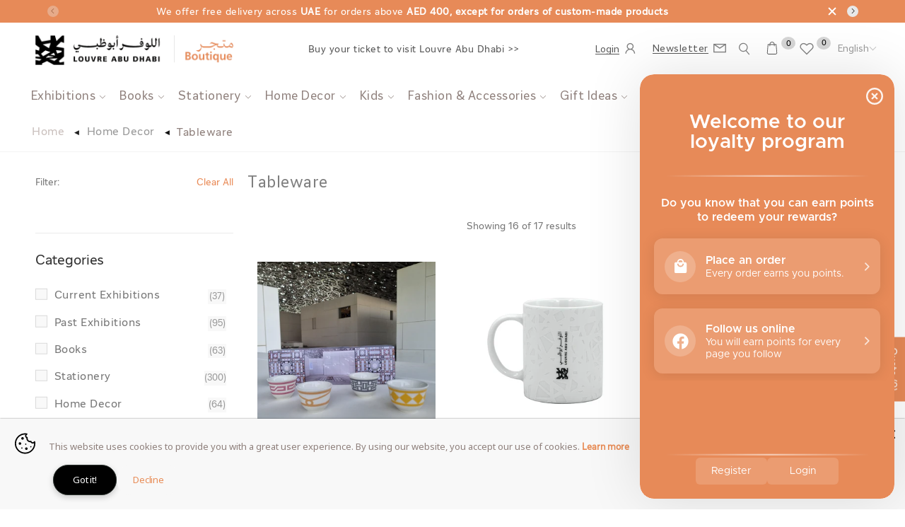

--- FILE ---
content_type: text/html; charset=utf-8
request_url: https://boutique.louvreabudhabi.ae/collections/tableware
body_size: 74565
content:
<!doctype html><html class="no-js" lang="en" dir="ltr">
  <head>
    <meta charset="utf-8">
    <meta http-equiv="X-UA-Compatible" content="IE=edge">
    <meta name="viewport" content="width=device-width, initial-scale=1.0, maximum-scale=5.0">


<!-- Google Tag Manager -->
<script>(function(w,d,s,l,i){w[l]=w[l]||[];w[l].push({'gtm.start':
new Date().getTime(),event:'gtm.js'});var f=d.getElementsByTagName(s)[0],
j=d.createElement(s),dl=l!='dataLayer'?'&l='+l:'';j.async=true;j.src=
'https://www.googletagmanager.com/gtm.js?id='+i+dl;f.parentNode.insertBefore(j,f);
})(window,document,'script','dataLayer','GTM-KLKCDQQC');</script>
<!-- End Google Tag Manager -->
    
    <meta name="theme-color" content="#222222"><link rel="canonical" href="https://boutique.louvreabudhabi.ae/collections/tableware">

<link rel="preload" href="//boutique.louvreabudhabi.ae/cdn/shop/t/36/assets/style-speed.css?v=3825002849678759841762515479" as="style"><link rel="preload" href="//boutique.louvreabudhabi.ae/cdn/shop/t/36/assets/style.min.css?v=66378648370117022231721048150" as="style">
<link rel="preload" href="//boutique.louvreabudhabi.ae/cdn/shop/t/36/assets/theme.min.css?v=177259406243117429011721048150" as="style"><link rel="preload" href="//boutique.louvreabudhabi.ae/cdn/shop/t/36/assets/kiti-var.css?v=72840808670287274821721048150" as="style">

<noscript><link href="//boutique.louvreabudhabi.ae/cdn/shop/t/36/assets/swatch-color.css?v=87112208204652398511721048150" rel="stylesheet" type="text/css" media="all" /><link href="//boutique.louvreabudhabi.ae/cdn/shop/t/36/assets/molla-icon.css?v=176179438066325234261721048150" rel="stylesheet" type="text/css" media="all" /><link href="//boutique.louvreabudhabi.ae/cdn/shop/t/36/assets/theme.font.css?v=5619497110948660771762515479" rel="stylesheet" type="text/css" media="all" /></noscript><title>Tableware&ndash; Louvre Abu Dhabi Boutique</title><meta name="description" content="Tableware"><meta name="author" content="Louvre Abu Dhabi Boutique">
<!-- Favicon --><link rel="icon" type="image/png" sizes="32x32" href="//boutique.louvreabudhabi.ae/cdn/shop/files/favicon_32x32.png?v=1686659138"><link rel="icon" type="image/png" sizes="16x16" href="//boutique.louvreabudhabi.ae/cdn/shop/files/favicon_16x16.png?v=1686659138"><link rel="mask-icon" href="//boutique.louvreabudhabi.ae/cdn/shop/files/safari-pinned-tab.svg?5224" color="#222222"><link rel="shortcut icon" href="//boutique.louvreabudhabi.ae/cdn/shop/files/favicon_48x48.png?v=1686659138"><link rel="manifest" href="//boutique.louvreabudhabi.ae/cdn/shop/t/36/assets/site.webmanifest.json?v=132469312522964556721721048150">
<meta name="apple-mobile-web-app-title" content="Louvre Abu Dhabi Boutique">
<meta name="application-name" content="Louvre Abu Dhabi Boutique">
<meta name="msapplication-TileColor" content="#222222">
<meta name="msapplication-config" content="//boutique.louvreabudhabi.ae/cdn/shop/t/36/assets/browserconfig.xml?v=38323026021315454651721048150">
<meta name="theme-color" content="#ffffff"><meta name="keywords" content="Tableware, Louvre Abu Dhabi Boutique, boutique.louvreabudhabi.ae"/><meta property="og:site_name" content="Louvre Abu Dhabi Boutique">
<meta property="og:url" content="https://boutique.louvreabudhabi.ae/collections/tableware">
<meta property="og:title" content="Tableware">
<meta property="og:type" content="website">
<meta property="og:description" content="Tableware"><meta name="twitter:site" content="@">
<meta name="twitter:card" content="summary_large_image">
<meta name="twitter:title" content="Tableware">
<meta name="twitter:description" content="Tableware"><link href="//boutique.louvreabudhabi.ae/cdn/shop/t/36/assets/style-speed.css?v=3825002849678759841762515479" rel="stylesheet" type="text/css" media="all"><link href="//boutique.louvreabudhabi.ae/cdn/shop/t/36/assets/style.min.css?v=66378648370117022231721048150" rel="stylesheet" type="text/css" media="all" /><link href="//boutique.louvreabudhabi.ae/cdn/shop/t/36/assets/theme.min.css?v=177259406243117429011721048150" rel="stylesheet" type="text/css" media="all" /><link href="//boutique.louvreabudhabi.ae/cdn/shop/t/36/assets/kt_filters.min.css?v=890518524644986891721048150" rel="stylesheet" type="text/css" media="all"><meta name="google-site-verification" content="_BCLYBxBpNI6QPGJbxUNNDLyX0qBQ3XOdC0h9okOVCs">
<link rel="preconnect" href="https://fonts.gstatic.com">
<style>
body {--f_family: 'LAD';}
</style><link href="//boutique.louvreabudhabi.ae/cdn/shop/t/36/assets/md_prd_card_grid.min.css?v=48418994189520521311721048150" rel="stylesheet" type="text/css" media="all" /><link id="custom-css" href="//boutique.louvreabudhabi.ae/cdn/shop/t/36/assets/kiti-var.css?v=72840808670287274821721048150" rel="stylesheet" type="text/css" media="all">
      <style>
      @font-face {
          font-family: 'LAD Display';
          src: url('https://cdn.shopify.com/s/files/1/0773/6655/9038/files/LAD-Display.woff2?v=1686659511') format('woff2'),
              url('https://cdn.shopify.com/s/files/1/0773/6655/9038/files/LAD-Display.woff?v=1686659522') format('woff');
          font-weight: 300;
          font-style: normal !important;
         font-display: swap;
      }
      @font-face {
          font-family: 'LAD';
          src: url('https://cdn.shopify.com/s/files/1/0773/6655/9038/files/LAD-Regular.woff2?v=1687763061') format('woff2'),
              url('https://cdn.shopify.com/s/files/1/0773/6655/9038/files/LAD-Regular.woff?v=1687763061') format('woff');
          font-weight: normal !important;
          font-style: normal;
          font-display: swap;
      }
      body, h1, h2, h3, h4, h5, p, a{
      font-family: 'LAD' !important;
      }
      </style>
    <link href="//boutique.louvreabudhabi.ae/cdn/shop/t/36/assets/custom.css?v=29652585909318445091751870079" rel="stylesheet" type="text/css">
    <link href="//boutique.louvreabudhabi.ae/cdn/shop/t/36/assets/cart-discount.css?v=41363778854474542371721048150" rel="stylesheet" type="text/css">
    <link href="//boutique.louvreabudhabi.ae/cdn/shop/t/36/assets/custom-style.css?v=170575709622922913901729757484" rel="stylesheet" type="text/css">
      <link rel="stylesheet" href="https://cdnjs.cloudflare.com/ajax/libs/font-awesome/6.5.2/css/fontawesome.min.css" integrity="sha512-UuQ/zJlbMVAw/UU8vVBhnI4op+/tFOpQZVT+FormmIEhRSCnJWyHiBbEVgM4Uztsht41f3FzVWgLuwzUqOObKw==" crossorigin="anonymous" referrerpolicy="no-referrer" />
    <link rel="stylesheet" href="https://cdnjs.cloudflare.com/ajax/libs/slick-carousel/1.8.1/slick-theme.min.css" integrity="sha512-17EgCFERpgZKcm0j0fEq1YCJuyAWdz9KUtv1EjVuaOz8pDnh/0nZxmU6BBXwaaxqoi9PQXnRWqlcDB027hgv9A==" crossorigin="anonymous" referrerpolicy="no-referrer" />
    <link rel="stylesheet" href="https://cdnjs.cloudflare.com/ajax/libs/slick-carousel/1.8.1/slick.min.css" integrity="sha512-yHknP1/AwR+yx26cB1y0cjvQUMvEa2PFzt1c9LlS4pRQ5NOTZFWbhBig+X9G9eYW/8m0/4OXNx8pxJ6z57x0dw==" crossorigin="anonymous" referrerpolicy="no-referrer" />
      <link rel="stylesheet" href="https://cdnjs.cloudflare.com/ajax/libs/font-awesome/6.5.2/css/brands.min.css" integrity="sha512-DJLNx+VLY4aEiEQFjiawXaiceujj5GA7lIY8CHCIGQCBPfsEG0nGz1edb4Jvw1LR7q031zS5PpPqFuPA8ihlRA==" crossorigin="anonymous" referrerpolicy="no-referrer" />
    
      <link rel="stylesheet" href="https://cdnjs.cloudflare.com/ajax/libs/aos/2.3.4/aos.css" integrity="sha512-1cK78a1o+ht2JcaW6g8OXYwqpev9+6GqOkz9xmBN9iUUhIndKtxwILGWYOSibOKjLsEdjyjZvYDq/cZwNeak0w==" crossorigin="anonymous" referrerpolicy="no-referrer" />

    <script src="//boutique.louvreabudhabi.ae/cdn/shop/t/36/assets/jquery-3.6.0.min.js?v=115860211936397945481721048150"></script>
    <script src="https://cdnjs.cloudflare.com/ajax/libs/slick-carousel/1.8.1/slick.min.js" integrity="sha512-XtmMtDEcNz2j7ekrtHvOVR4iwwaD6o/FUJe6+Zq+HgcCsk3kj4uSQQR8weQ2QVj1o0Pk6PwYLohm206ZzNfubg==" crossorigin="anonymous" referrerpolicy="no-referrer"></script>
    <script src="https://cdnjs.cloudflare.com/ajax/libs/aos/2.3.4/aos.js" integrity="sha512-A7AYk1fGKX6S2SsHywmPkrnzTZHrgiVT7GcQkLGDe2ev0aWb8zejytzS8wjo7PGEXKqJOrjQ4oORtnimIRZBtw==" crossorigin="anonymous" referrerpolicy="no-referrer"></script>
    
    <script>

      jQuery(function(){
          jQuery("html[lang=ar]").find("body").addClass("rightToLeft");
        // Get the iframe element by its ID

      $( "html[lang=ar]" ).attr("dir", "rtl");
          });
      $(document).ready(function() {
        
    // Function to handle the iframe when it's added
    function handleIframe(iframe) {
        if (iframe) {
            // Check if the iframe's contentWindow and document exist
            if (iframe.contentWindow && iframe.contentWindow.document) {
                var iframeBody = $(iframe.contentWindow.document.body);
                iframeBody.addClass("rightToLeftIframe");
              var buttonInsideIframe = $(iframe.contentWindow.document.body).find("button.widgetLabel.moveFromRightLabel-enter-done");

        // Add CSS properties to the button element
        buttonInsideIframe.css({
            'right': '0px !important',
        });
            } else {
                console.error("Iframe contentWindow or document is undefined.");
            }
        }
    }

    // Create a MutationObserver to watch for changes in the DOM
    var observer = new MutationObserver(function(mutationsList, observer) {
        for (var mutation of mutationsList) {
            if (mutation.addedNodes) {
                for (var node of mutation.addedNodes) {
                    if (node.nodeType === Node.ELEMENT_NODE && node.id === "tidio-chat-iframe") {
                        // If the added node is the iframe we're looking for, handle it
                        handleIframe(node);
                    }
                }
            }
        }
    });
 var htmlElementWithDirRtl = $('html[dir="rtl"]');

    // Check if the element was found
    if (htmlElementWithDirRtl.length > 0) {
        // If found, add a class to it
    // Start observing the document
    observer.observe(document.body, { childList: true, subtree: true });
    }
});

    </script>
    <script>  
      jQuery(function(){
      
      
      if (jQuery(window).width() <= 767){
      
      jQuery('.memberSlider').slick({
          slidesToShow: 1.1,
          slidesToScroll:1,
          arrows: false,
          dots: false,
          speed: 700,
          infinite: true,
          autoplaySpeed: 6000,
          autoplay: true,
          centerPadding: '40px',
          centerMode: true,
          responsive: [
            {
              breakpoint: 391,
              settings: {
                  centerPadding: '30px',
              }
            }
          ]
      }); 
        
      }
         });
    </script>
    <script>
      document.addEventListener('DOMContentLoaded', function() {
          setTimeout(function() {
              AOS.init();
          },1000); // Adjust the delay as needed
      });
    </script><script>
// var worker = window.Worker ? new Worker('/tools/the4/worker.js') : null;
"undefined" == typeof window.$ && (window.$ = {});"undefined" == typeof window.Shopify && (window.Shopify = {});"undefined" == typeof Currency && (Kt_currency = {});const themeAlign = "ltr";var collection = {Crr : "tableware" };var localStorageCurrency = null, goto = !0, optionValue = '', optionIndex = '', shopLocale = "en",groupsFilter = brands_icon = colorGroupFilter = currTags = currTags_handleize = collectionTags = iscollectionTags = fltSlider = new Array,currPage = 0, canonical_url = "https://boutique.louvreabudhabi.ae/collections/tableware", lazy_firstLoad = true;const product_id = null,product_handle = null,shopURL = "https://louvre-boutique-abu-dhabi.myshopify.com",createPagesByTheme =true,themeAjaxCart = true,templateName = "collection",firstPrd = "/products/gift-wrap";allPrdUrl = "\/collections\/all";dirBody =false;Shopify.themeName = "Molla";Shopify.root_url = '';Shopify.shop_url = 'https://boutique.louvreabudhabi.ae' + Shopify.root_url;Shopify.customer =false;Shopify.recoment = '/browsing_context_suggestions.json?source=geolocation_recommendation&currency[enabled]=true&currency[exclude]=AED&language[enabled]=true&language[exclude]=en&';theme = { moneyFormat: "\u003cspan class=money\u003eAED {{amount}}\u003c\/span\u003e",money_with_currency_format: "AED {{amount}}",money_format: "AED {{amount}}",attrTheme: false,deliveryFormatDate: "dddd MM\/DD\/YYYY",cartAttributes: {},role: "the4",timenow: { h: "8",i: "59",s: "60",timeNow: "2025/12/22",hNow: "13",iNow: "53",sNow: "44"},link_google_f: "//fonts.googleapis.com/css2?family=Jost:ital,wght@0,300;0,400;0,500;0,700;0,800;1,300;1,400;1,500;1,700;1,800&display=swap"};Kt_currency.format = "money_format";var shopCry = "AED";window.setCookie=function(e,t,n,i,o){var r=new Date;r.setTime(r.getTime()+n*i*o*60*1e3);var g=0==o?1:"expires="+r.toUTCString();document.cookie=e+"="+t+";"+g+";path=/;SameSite=Lax"},window.getCookie=function(e){for(var t=e+"=",n=document.cookie.split(";"),i=0;i<n.length;i++){for(var o=n[i];" "==o.charAt(0);)o=o.substring(1);if(0==o.indexOf(t))return o.substring(t.length,o.length)}return""};theme.library = 6066107368774635763;theme.crr_library = localStorage.getItem('library') || '[]';theme.strings = {inStock: "In stock",outOfStock: "Out Of Stock",soldOut: "Sold out",qtyLabel: "Qty",addToCart: "Add to cart",addedToCart: "Has in cart",contact: "Contact",remove: "Remove",empty: "Your bag is currently empty.",cartItem: "You have \u003cspan class='text-bold'\u003e(1 item)\u003c\/span\u003e in your bag",cartItems: "You have \u003cspan class='text-bold'\u003e(2 items)\u003c\/span\u003e in your bag",cartItemText: "item",cartItemsText: "items",noimage: "\/\/boutique.louvreabudhabi.ae\/cdn\/shop\/t\/36\/assets\/noimage.gif?5224",cdday: "Days",cdhrs: "Hours",cdmin: "Minutes",cdsecs: "Seconds",nll_error_mesenger: "Could not connect to the registration server. Please try again later.",nll_success_mesenger: "THANK YOU FOR SUBSCRIBING!\u003c\/br\u003eUse the \u003cspan class=\"code\"\u003e\u003c\/span\u003e code to get a discount on the first purchase.",aspect_ratio: "1/1",search_dropdown_pages: "Pages",search_dropdown_articles: "Articles",search_dropdown_no_results: "Your search did not yield any results.",flt_range: "Range"};theme.productStrings = {sizeGuide: "Size guide",addToCart: "Add to cart",preOrder: "Pre order",selectOption: "Select options",soldOut: "Sold out",inStock: "In stock",outOfStock: "Out Of Stock",unavailable: "Unavailable",onlyLeft: "Only \u003cspan\u003e1\u003c\/span\u003e left",onSale: "Sale",stockMessage: ["Hurry! Only "," left in stock."],label_select: "Select a ",viewMoreVariants: "More",addToWishlist: "Add to Wishlist",viewWishlist: "View my Wishlist"};theme.function = {searchAjax: true,searchByCollection: true,searchAjaxTypes: "product,collection",vrsgallery: false,quickshop: null,quickview: true,use_thumb_hidden_on_mb: false,productImgType: "normal",productOptionStyle: [{'name': "Color",'style': "combobox",'color_watched': true,'op_attach': false,'op_pre_select': false},{'name': "Size",'style': "not_select square",'color_watched': false,'op_attach': true,'op_pre_select': false},{'name': "",'style': "combobox",'color_watched': false,'op_attach': false,'op_pre_select': false},{'name': "",'style': "combobox",'color_watched': false,'op_attach': false,'op_pre_select': false},{'name': "",'style': "combobox",'color_watched': false,'op_attach': false,'op_pre_select': false}],productGridOptionStyle: [{'name': "Color",'style': "circle _small",'color_watched': true, 'sw_style': "color"},{'name': "Size",'style': "list list_1",'color_watched': false, 'sw_style': "color"},{'name': "",'style': "list list_1",'color_watched': false, 'sw_style': "color"},{'name': "",'style': "list list_1",'color_watched': false, 'sw_style': "color"},{'name': "",'style': "list list_1",'color_watched': false, 'sw_style': "color"}],photoZoom: true,nll_ajax: true,ajax_cart: true,threshold_cart: "Shipping is free across the UAE for orders above 400 AED",type_ajax_cart: "drawer",ajax_cart_page: true,sticky_icon_cart: null, textInListShipping: " on order over ",textInListShippingMax: " on order under ",product_delivery: {offSaturday: true,offSunday: true,offDays: ["23\/12\/****","24\/12\/****","01\/01\/****"],fromDate: 10,toDate: 15 },countdown_timezone: false,timezone: 'EST',variantsLoad: false};theme.compare = { remove: "Remove",clear_all: "Clear All",mini_title: "Compare"};theme.wishlist = {login: "\/account\/login",type: "local",page: "\/pages\/wishlist",page_local: "",add: "Add to Wishlist",view: "View my Wishlist",list: [],nitro_list: []};theme.suggest = {enable: false, collection_opj: "",delay_time: 7000,show_time: 7600,use_fake_location: true,arr_fake_location: ["Melbourne, Australia","Washington","Nevada"]};theme.asset_url = function(lib) {return '//boutique.louvreabudhabi.ae/cdn/shop/t/36/assets/theme.min.js?v=142235507253762918961721048150'.replace('theme.min.js', lib);}
</script>
<!-- Start of Judge.me Core -->
<link rel="dns-prefetch" href="https://cdn.judge.me/">
<script data-cfasync='false' class='jdgm-settings-script'>window.jdgmSettings={"pagination":5,"disable_web_reviews":true,"badge_no_review_text":"No reviews","badge_n_reviews_text":"{{ n }} review/reviews","hide_badge_preview_if_no_reviews":true,"badge_hide_text":false,"enforce_center_preview_badge":false,"widget_title":"Customer Reviews","widget_open_form_text":"Write a review","widget_close_form_text":"Cancel review","widget_refresh_page_text":"Refresh page","widget_summary_text":"Based on {{ number_of_reviews }} review/reviews","widget_no_review_text":"Be the first to write a review","widget_name_field_text":"Name","widget_verified_name_field_text":"Verified Name (public)","widget_name_placeholder_text":"Enter your name (public)","widget_required_field_error_text":"This field is required.","widget_email_field_text":"Email","widget_verified_email_field_text":"Verified Email (private, can not be edited)","widget_email_placeholder_text":"Enter your email (private)","widget_email_field_error_text":"Please enter a valid email address.","widget_rating_field_text":"Rating","widget_review_title_field_text":"Review Title","widget_review_title_placeholder_text":"Give your review a title","widget_review_body_field_text":"Review","widget_review_body_placeholder_text":"Write your comments here","widget_pictures_field_text":"Picture/Video (optional)","widget_submit_review_text":"Submit Review","widget_submit_verified_review_text":"Submit Verified Review","widget_submit_success_msg_with_auto_publish":"Thank you! Please refresh the page in a few moments to see your review. You can remove or edit your review by logging into \u003ca href='https://judge.me/login' target='_blank' rel='nofollow noopener'\u003eJudge.me\u003c/a\u003e","widget_submit_success_msg_no_auto_publish":"Thank you! Your review will be published as soon as it is approved by the shop admin. You can remove or edit your review by logging into \u003ca href='https://judge.me/login' target='_blank' rel='nofollow noopener'\u003eJudge.me\u003c/a\u003e","widget_show_default_reviews_out_of_total_text":"Showing {{ n_reviews_shown }} out of {{ n_reviews }} reviews.","widget_show_all_link_text":"Show all","widget_show_less_link_text":"Show less","widget_author_said_text":"{{ reviewer_name }} said:","widget_days_text":"{{ n }} days ago","widget_weeks_text":"{{ n }} week/weeks ago","widget_months_text":"{{ n }} month/months ago","widget_years_text":"{{ n }} year/years ago","widget_yesterday_text":"Yesterday","widget_today_text":"Today","widget_replied_text":"\u003e\u003e {{ shop_name }} replied:","widget_read_more_text":"Read more","widget_rating_filter_see_all_text":"See all reviews","widget_sorting_most_recent_text":"Most Recent","widget_sorting_highest_rating_text":"Highest Rating","widget_sorting_lowest_rating_text":"Lowest Rating","widget_sorting_with_pictures_text":"Only Pictures","widget_sorting_most_helpful_text":"Most Helpful","widget_open_question_form_text":"Ask a question","widget_reviews_subtab_text":"Reviews","widget_questions_subtab_text":"Questions","widget_question_label_text":"Question","widget_answer_label_text":"Answer","widget_question_placeholder_text":"Write your question here","widget_submit_question_text":"Submit Question","widget_question_submit_success_text":"Thank you for your question! We will notify you once it gets answered.","verified_badge_text":"Verified","verified_badge_placement":"left-of-reviewer-name","widget_hide_border":false,"widget_social_share":false,"all_reviews_include_out_of_store_products":true,"all_reviews_out_of_store_text":"(out of store)","all_reviews_product_name_prefix_text":"about","enable_review_pictures":true,"review_date_format":"dd/mm/yyyy","widget_product_reviews_subtab_text":"Product Reviews","widget_shop_reviews_subtab_text":"Shop Reviews","widget_write_a_store_review_text":"Write a Store Review","widget_other_languages_heading":"Reviews in Other Languages","widget_sorting_pictures_first_text":"Pictures First","floating_tab_button_name":"★ Reviews","floating_tab_title":"Let customers speak for us","floating_tab_url":"","floating_tab_url_enabled":false,"all_reviews_text_badge_text":"Customers rate us {{ shop.metafields.judgeme.all_reviews_rating | round: 1 }}/5 based on {{ shop.metafields.judgeme.all_reviews_count }} reviews.","all_reviews_text_badge_text_branded_style":"{{ shop.metafields.judgeme.all_reviews_rating | round: 1 }} out of 5 stars based on {{ shop.metafields.judgeme.all_reviews_count }} reviews","all_reviews_text_badge_url":"","all_reviews_text_style":"branded","featured_carousel_title":"Let customers speak for us","featured_carousel_count_text":"from {{ n }} reviews","featured_carousel_url":"","verified_count_badge_style":"branded","verified_count_badge_url":"","picture_reminder_submit_button":"Upload Pictures","widget_sorting_videos_first_text":"Videos First","widget_review_pending_text":"Pending","remove_microdata_snippet":false,"preview_badge_no_question_text":"No questions","preview_badge_n_question_text":"{{ number_of_questions }} question/questions","widget_search_bar_placeholder":"Search reviews","widget_sorting_verified_only_text":"Verified only","featured_carousel_verified_badge_enable":true,"featured_carousel_more_reviews_button_text":"Read more reviews","featured_carousel_view_product_button_text":"View product","all_reviews_page_load_more_text":"Load More Reviews","widget_advanced_speed_features":5,"widget_public_name_text":"displayed publicly like","default_reviewer_name_has_non_latin":true,"widget_reviewer_anonymous":"Anonymous","medals_widget_title":"Judge.me Review Medals","widget_invalid_yt_video_url_error_text":"Not a YouTube video URL","widget_max_length_field_error_text":"Please enter no more than {0} characters.","widget_verified_by_shop_text":"Verified by Shop","widget_load_with_code_splitting":true,"widget_ugc_title":"Made by us, Shared by you","widget_ugc_subtitle":"Tag us to see your picture featured in our page","widget_ugc_primary_button_text":"Buy Now","widget_ugc_secondary_button_text":"Load More","widget_ugc_reviews_button_text":"View Reviews","widget_primary_color":"#E99768","widget_summary_average_rating_text":"{{ average_rating }} out of 5","widget_media_grid_title":"Customer photos \u0026 videos","widget_media_grid_see_more_text":"See more","widget_verified_by_judgeme_text":"Verified by Judge.me","widget_verified_by_judgeme_text_in_store_medals":"Verified by Judge.me","widget_media_field_exceed_quantity_message":"Sorry, we can only accept {{ max_media }} for one review.","widget_media_field_exceed_limit_message":"{{ file_name }} is too large, please select a {{ media_type }} less than {{ size_limit }}MB.","widget_review_submitted_text":"Review Submitted!","widget_question_submitted_text":"Question Submitted!","widget_close_form_text_question":"Cancel","widget_write_your_answer_here_text":"Write your answer here","widget_enabled_branded_link":true,"widget_show_collected_by_judgeme":true,"widget_collected_by_judgeme_text":"collected by Judge.me","widget_load_more_text":"Load More","widget_full_review_text":"Full Review","widget_read_more_reviews_text":"Read More Reviews","widget_read_questions_text":"Read Questions","widget_questions_and_answers_text":"Questions \u0026 Answers","widget_verified_by_text":"Verified by","widget_number_of_reviews_text":"{{ number_of_reviews }} reviews","widget_back_button_text":"Back","widget_next_button_text":"Next","widget_custom_forms_filter_button":"Filters","how_reviews_are_collected":"How reviews are collected?","widget_gdpr_statement":"How we use your data: We’ll only contact you about the review you left, and only if necessary. By submitting your review, you agree to Judge.me’s \u003ca href='https://judge.me/terms' target='_blank' rel='nofollow noopener'\u003eterms\u003c/a\u003e, \u003ca href='https://judge.me/privacy' target='_blank' rel='nofollow noopener'\u003eprivacy\u003c/a\u003e and \u003ca href='https://judge.me/content-policy' target='_blank' rel='nofollow noopener'\u003econtent\u003c/a\u003e policies.","review_snippet_widget_round_border_style":true,"review_snippet_widget_card_color":"#FFFFFF","review_snippet_widget_slider_arrows_background_color":"#FFFFFF","review_snippet_widget_slider_arrows_color":"#000000","review_snippet_widget_star_color":"#339999","platform":"shopify","branding_url":"https://app.judge.me/reviews","branding_text":"Powered by Judge.me","locale":"en","reply_name":"Louvre Abu Dhabi Boutique","widget_version":"3.0","footer":true,"autopublish":false,"review_dates":true,"enable_custom_form":false,"enable_multi_locales_translations":false,"can_be_branded":false,"reply_name_text":"Louvre Abu Dhabi Boutique"};</script> <style class='jdgm-settings-style'>.jdgm-xx{left:0}:root{--jdgm-primary-color: #E99768;--jdgm-secondary-color: rgba(233,151,104,0.1);--jdgm-star-color: #E99768;--jdgm-write-review-text-color: white;--jdgm-write-review-bg-color: #E99768;--jdgm-paginate-color: #E99768;--jdgm-border-radius: 0;--jdgm-reviewer-name-color: #E99768}.jdgm-histogram__bar-content{background-color:#E99768}.jdgm-rev[data-verified-buyer=true] .jdgm-rev__icon.jdgm-rev__icon:after,.jdgm-rev__buyer-badge.jdgm-rev__buyer-badge{color:white;background-color:#E99768}.jdgm-review-widget--small .jdgm-gallery.jdgm-gallery .jdgm-gallery__thumbnail-link:nth-child(8) .jdgm-gallery__thumbnail-wrapper.jdgm-gallery__thumbnail-wrapper:before{content:"See more"}@media only screen and (min-width: 768px){.jdgm-gallery.jdgm-gallery .jdgm-gallery__thumbnail-link:nth-child(8) .jdgm-gallery__thumbnail-wrapper.jdgm-gallery__thumbnail-wrapper:before{content:"See more"}}.jdgm-widget .jdgm-write-rev-link{display:none}.jdgm-widget .jdgm-rev-widg[data-number-of-reviews='0']{display:none}.jdgm-prev-badge[data-average-rating='0.00']{display:none !important}.jdgm-author-all-initials{display:none !important}.jdgm-author-last-initial{display:none !important}.jdgm-rev-widg__title{visibility:hidden}.jdgm-rev-widg__summary-text{visibility:hidden}.jdgm-prev-badge__text{visibility:hidden}.jdgm-rev__prod-link-prefix:before{content:'about'}.jdgm-rev__out-of-store-text:before{content:'(out of store)'}@media only screen and (min-width: 768px){.jdgm-rev__pics .jdgm-rev_all-rev-page-picture-separator,.jdgm-rev__pics .jdgm-rev__product-picture{display:none}}@media only screen and (max-width: 768px){.jdgm-rev__pics .jdgm-rev_all-rev-page-picture-separator,.jdgm-rev__pics .jdgm-rev__product-picture{display:none}}.jdgm-preview-badge[data-template="product"]{display:none !important}.jdgm-preview-badge[data-template="collection"]{display:none !important}.jdgm-preview-badge[data-template="index"]{display:none !important}.jdgm-review-widget[data-from-snippet="true"]{display:none !important}.jdgm-verified-count-badget[data-from-snippet="true"]{display:none !important}.jdgm-carousel-wrapper[data-from-snippet="true"]{display:none !important}.jdgm-all-reviews-text[data-from-snippet="true"]{display:none !important}.jdgm-medals-section[data-from-snippet="true"]{display:none !important}.jdgm-ugc-media-wrapper[data-from-snippet="true"]{display:none !important}.jdgm-review-snippet-widget .jdgm-rev-snippet-widget__cards-container .jdgm-rev-snippet-card{border-radius:8px;background:#fff}.jdgm-review-snippet-widget .jdgm-rev-snippet-widget__cards-container .jdgm-rev-snippet-card__rev-rating .jdgm-star{color:#399}.jdgm-review-snippet-widget .jdgm-rev-snippet-widget__prev-btn,.jdgm-review-snippet-widget .jdgm-rev-snippet-widget__next-btn{border-radius:50%;background:#fff}.jdgm-review-snippet-widget .jdgm-rev-snippet-widget__prev-btn>svg,.jdgm-review-snippet-widget .jdgm-rev-snippet-widget__next-btn>svg{fill:#000}.jdgm-full-rev-modal.rev-snippet-widget .jm-mfp-container .jm-mfp-content,.jdgm-full-rev-modal.rev-snippet-widget .jm-mfp-container .jdgm-full-rev__icon,.jdgm-full-rev-modal.rev-snippet-widget .jm-mfp-container .jdgm-full-rev__pic-img,.jdgm-full-rev-modal.rev-snippet-widget .jm-mfp-container .jdgm-full-rev__reply{border-radius:8px}.jdgm-full-rev-modal.rev-snippet-widget .jm-mfp-container .jdgm-full-rev[data-verified-buyer="true"] .jdgm-full-rev__icon::after{border-radius:8px}.jdgm-full-rev-modal.rev-snippet-widget .jm-mfp-container .jdgm-full-rev .jdgm-rev__buyer-badge{border-radius:calc( 8px / 2 )}.jdgm-full-rev-modal.rev-snippet-widget .jm-mfp-container .jdgm-full-rev .jdgm-full-rev__replier::before{content:'Louvre Abu Dhabi Boutique'}.jdgm-full-rev-modal.rev-snippet-widget .jm-mfp-container .jdgm-full-rev .jdgm-full-rev__product-button{border-radius:calc( 8px * 6 )}
</style> <style class='jdgm-settings-style'></style>

  
  
  
  <style class='jdgm-miracle-styles'>
  @-webkit-keyframes jdgm-spin{0%{-webkit-transform:rotate(0deg);-ms-transform:rotate(0deg);transform:rotate(0deg)}100%{-webkit-transform:rotate(359deg);-ms-transform:rotate(359deg);transform:rotate(359deg)}}@keyframes jdgm-spin{0%{-webkit-transform:rotate(0deg);-ms-transform:rotate(0deg);transform:rotate(0deg)}100%{-webkit-transform:rotate(359deg);-ms-transform:rotate(359deg);transform:rotate(359deg)}}@font-face{font-family:'JudgemeStar';src:url("[data-uri]") format("woff");font-weight:normal;font-style:normal}.jdgm-star{font-family:'JudgemeStar';display:inline !important;text-decoration:none !important;padding:0 4px 0 0 !important;margin:0 !important;font-weight:bold;opacity:1;-webkit-font-smoothing:antialiased;-moz-osx-font-smoothing:grayscale}.jdgm-star:hover{opacity:1}.jdgm-star:last-of-type{padding:0 !important}.jdgm-star.jdgm--on:before{content:"\e000"}.jdgm-star.jdgm--off:before{content:"\e001"}.jdgm-star.jdgm--half:before{content:"\e002"}.jdgm-widget *{margin:0;line-height:1.4;-webkit-box-sizing:border-box;-moz-box-sizing:border-box;box-sizing:border-box;-webkit-overflow-scrolling:touch}.jdgm-hidden{display:none !important;visibility:hidden !important}.jdgm-temp-hidden{display:none}.jdgm-spinner{width:40px;height:40px;margin:auto;border-radius:50%;border-top:2px solid #eee;border-right:2px solid #eee;border-bottom:2px solid #eee;border-left:2px solid #ccc;-webkit-animation:jdgm-spin 0.8s infinite linear;animation:jdgm-spin 0.8s infinite linear}.jdgm-prev-badge{display:block !important}

</style>


  
  
   


<script data-cfasync='false' class='jdgm-script'>
!function(e){window.jdgm=window.jdgm||{},jdgm.CDN_HOST="https://cdn.judge.me/",
jdgm.docReady=function(d){(e.attachEvent?"complete"===e.readyState:"loading"!==e.readyState)?
setTimeout(d,0):e.addEventListener("DOMContentLoaded",d)},jdgm.loadCSS=function(d,t,o,s){
!o&&jdgm.loadCSS.requestedUrls.indexOf(d)>=0||(jdgm.loadCSS.requestedUrls.push(d),
(s=e.createElement("link")).rel="stylesheet",s.class="jdgm-stylesheet",s.media="nope!",
s.href=d,s.onload=function(){this.media="all",t&&setTimeout(t)},e.body.appendChild(s))},
jdgm.loadCSS.requestedUrls=[],jdgm.loadJS=function(e,d){var t=new XMLHttpRequest;
t.onreadystatechange=function(){4===t.readyState&&(Function(t.response)(),d&&d(t.response))},
t.open("GET",e),t.send()},jdgm.docReady((function(){(window.jdgmLoadCSS||e.querySelectorAll(
".jdgm-widget, .jdgm-all-reviews-page").length>0)&&(jdgmSettings.widget_load_with_code_splitting?
parseFloat(jdgmSettings.widget_version)>=3?jdgm.loadCSS(jdgm.CDN_HOST+"widget_v3/base.css"):
jdgm.loadCSS(jdgm.CDN_HOST+"widget/base.css"):jdgm.loadCSS(jdgm.CDN_HOST+"shopify_v2.css"),
jdgm.loadJS(jdgm.CDN_HOST+"loader.js"))}))}(document);
</script>

<noscript><link rel="stylesheet" type="text/css" media="all" href="https://cdn.judge.me/shopify_v2.css"></noscript>
<!-- End of Judge.me Core -->


    <script>
  (() => {
    let init = false;

    document.addEventListener ('click', e => {
      if (init == true) return;

      if (e.target.id == "register-tab" && e.target.className.includes("nav-link")) {
        CF.initializeForms();
        init = true;
      }
    });
  })();
</script>

    <script>window.performance && window.performance.mark && window.performance.mark('shopify.content_for_header.start');</script><meta name="google-site-verification" content="uODUCQ01OxQEBkc0SsWeKXKYYO0U4DxFfUfl8M7Xoi8">
<meta id="shopify-digital-wallet" name="shopify-digital-wallet" content="/77366559038/digital_wallets/dialog">
<link rel="alternate" type="application/atom+xml" title="Feed" href="/collections/tableware.atom" />
<link rel="next" href="/collections/tableware?page=2">
<link rel="alternate" hreflang="x-default" href="https://boutique.louvreabudhabi.ae/collections/tableware">
<link rel="alternate" hreflang="ar" href="https://boutique.louvreabudhabi.ae/ar/collections/tableware">
<link rel="alternate" type="application/json+oembed" href="https://boutique.louvreabudhabi.ae/collections/tableware.oembed">
<script async="async" src="/checkouts/internal/preloads.js?locale=en-AE"></script>
<script id="shopify-features" type="application/json">{"accessToken":"1324b9763153b77f0989c9a038c9e629","betas":["rich-media-storefront-analytics"],"domain":"boutique.louvreabudhabi.ae","predictiveSearch":true,"shopId":77366559038,"locale":"en"}</script>
<script>var Shopify = Shopify || {};
Shopify.shop = "louvre-boutique-abu-dhabi.myshopify.com";
Shopify.locale = "en";
Shopify.currency = {"active":"AED","rate":"1.0"};
Shopify.country = "AE";
Shopify.theme = {"name":"Scrollengine Louvre Boutique - Live BK 15.07.2024","id":169451127102,"schema_name":"Molla","schema_version":"2.0.0","theme_store_id":null,"role":"main"};
Shopify.theme.handle = "null";
Shopify.theme.style = {"id":null,"handle":null};
Shopify.cdnHost = "boutique.louvreabudhabi.ae/cdn";
Shopify.routes = Shopify.routes || {};
Shopify.routes.root = "/";</script>
<script type="module">!function(o){(o.Shopify=o.Shopify||{}).modules=!0}(window);</script>
<script>!function(o){function n(){var o=[];function n(){o.push(Array.prototype.slice.apply(arguments))}return n.q=o,n}var t=o.Shopify=o.Shopify||{};t.loadFeatures=n(),t.autoloadFeatures=n()}(window);</script>
<script id="shop-js-analytics" type="application/json">{"pageType":"collection"}</script>
<script defer="defer" async type="module" src="//boutique.louvreabudhabi.ae/cdn/shopifycloud/shop-js/modules/v2/client.init-shop-cart-sync_DtuiiIyl.en.esm.js"></script>
<script defer="defer" async type="module" src="//boutique.louvreabudhabi.ae/cdn/shopifycloud/shop-js/modules/v2/chunk.common_CUHEfi5Q.esm.js"></script>
<script type="module">
  await import("//boutique.louvreabudhabi.ae/cdn/shopifycloud/shop-js/modules/v2/client.init-shop-cart-sync_DtuiiIyl.en.esm.js");
await import("//boutique.louvreabudhabi.ae/cdn/shopifycloud/shop-js/modules/v2/chunk.common_CUHEfi5Q.esm.js");

  window.Shopify.SignInWithShop?.initShopCartSync?.({"fedCMEnabled":true,"windoidEnabled":true});

</script>
<script>(function() {
  var isLoaded = false;
  function asyncLoad() {
    if (isLoaded) return;
    isLoaded = true;
    var urls = ["https:\/\/custompricing.axtrics.com\/minified_js.js?shop=louvre-boutique-abu-dhabi.myshopify.com","https:\/\/countdown.conversionbear.com\/script?app=countdown\u0026shop=louvre-boutique-abu-dhabi.myshopify.com","https:\/\/shop.livearf.com\/lb4b-shop\/dist\/js\/common-module-technoid-with-add-roomv2.min.js?file=lb4bpreview.min\u0026uniqueUrlId=louvre-boutique-abu-dhabi_myshopify\u0026appName=larfsh\u0026shop=louvre-boutique-abu-dhabi.myshopify.com"];
    for (var i = 0; i < urls.length; i++) {
      var s = document.createElement('script');
      s.type = 'text/javascript';
      s.async = true;
      s.src = urls[i];
      var x = document.getElementsByTagName('script')[0];
      x.parentNode.insertBefore(s, x);
    }
  };
  if(window.attachEvent) {
    window.attachEvent('onload', asyncLoad);
  } else {
    window.addEventListener('load', asyncLoad, false);
  }
})();</script>
<script id="__st">var __st={"a":77366559038,"offset":14400,"reqid":"e96916d4-15de-44b5-bcdc-fe9975d1169e-1766397223","pageurl":"boutique.louvreabudhabi.ae\/collections\/tableware","u":"1d7c847801cf","p":"collection","rtyp":"collection","rid":455945748798};</script>
<script>window.ShopifyPaypalV4VisibilityTracking = true;</script>
<script id="captcha-bootstrap">!function(){'use strict';const t='contact',e='account',n='new_comment',o=[[t,t],['blogs',n],['comments',n],[t,'customer']],c=[[e,'customer_login'],[e,'guest_login'],[e,'recover_customer_password'],[e,'create_customer']],r=t=>t.map((([t,e])=>`form[action*='/${t}']:not([data-nocaptcha='true']) input[name='form_type'][value='${e}']`)).join(','),a=t=>()=>t?[...document.querySelectorAll(t)].map((t=>t.form)):[];function s(){const t=[...o],e=r(t);return a(e)}const i='password',u='form_key',d=['recaptcha-v3-token','g-recaptcha-response','h-captcha-response',i],f=()=>{try{return window.sessionStorage}catch{return}},m='__shopify_v',_=t=>t.elements[u];function p(t,e,n=!1){try{const o=window.sessionStorage,c=JSON.parse(o.getItem(e)),{data:r}=function(t){const{data:e,action:n}=t;return t[m]||n?{data:e,action:n}:{data:t,action:n}}(c);for(const[e,n]of Object.entries(r))t.elements[e]&&(t.elements[e].value=n);n&&o.removeItem(e)}catch(o){console.error('form repopulation failed',{error:o})}}const l='form_type',E='cptcha';function T(t){t.dataset[E]=!0}const w=window,h=w.document,L='Shopify',v='ce_forms',y='captcha';let A=!1;((t,e)=>{const n=(g='f06e6c50-85a8-45c8-87d0-21a2b65856fe',I='https://cdn.shopify.com/shopifycloud/storefront-forms-hcaptcha/ce_storefront_forms_captcha_hcaptcha.v1.5.2.iife.js',D={infoText:'Protected by hCaptcha',privacyText:'Privacy',termsText:'Terms'},(t,e,n)=>{const o=w[L][v],c=o.bindForm;if(c)return c(t,g,e,D).then(n);var r;o.q.push([[t,g,e,D],n]),r=I,A||(h.body.append(Object.assign(h.createElement('script'),{id:'captcha-provider',async:!0,src:r})),A=!0)});var g,I,D;w[L]=w[L]||{},w[L][v]=w[L][v]||{},w[L][v].q=[],w[L][y]=w[L][y]||{},w[L][y].protect=function(t,e){n(t,void 0,e),T(t)},Object.freeze(w[L][y]),function(t,e,n,w,h,L){const[v,y,A,g]=function(t,e,n){const i=e?o:[],u=t?c:[],d=[...i,...u],f=r(d),m=r(i),_=r(d.filter((([t,e])=>n.includes(e))));return[a(f),a(m),a(_),s()]}(w,h,L),I=t=>{const e=t.target;return e instanceof HTMLFormElement?e:e&&e.form},D=t=>v().includes(t);t.addEventListener('submit',(t=>{const e=I(t);if(!e)return;const n=D(e)&&!e.dataset.hcaptchaBound&&!e.dataset.recaptchaBound,o=_(e),c=g().includes(e)&&(!o||!o.value);(n||c)&&t.preventDefault(),c&&!n&&(function(t){try{if(!f())return;!function(t){const e=f();if(!e)return;const n=_(t);if(!n)return;const o=n.value;o&&e.removeItem(o)}(t);const e=Array.from(Array(32),(()=>Math.random().toString(36)[2])).join('');!function(t,e){_(t)||t.append(Object.assign(document.createElement('input'),{type:'hidden',name:u})),t.elements[u].value=e}(t,e),function(t,e){const n=f();if(!n)return;const o=[...t.querySelectorAll(`input[type='${i}']`)].map((({name:t})=>t)),c=[...d,...o],r={};for(const[a,s]of new FormData(t).entries())c.includes(a)||(r[a]=s);n.setItem(e,JSON.stringify({[m]:1,action:t.action,data:r}))}(t,e)}catch(e){console.error('failed to persist form',e)}}(e),e.submit())}));const S=(t,e)=>{t&&!t.dataset[E]&&(n(t,e.some((e=>e===t))),T(t))};for(const o of['focusin','change'])t.addEventListener(o,(t=>{const e=I(t);D(e)&&S(e,y())}));const B=e.get('form_key'),M=e.get(l),P=B&&M;t.addEventListener('DOMContentLoaded',(()=>{const t=y();if(P)for(const e of t)e.elements[l].value===M&&p(e,B);[...new Set([...A(),...v().filter((t=>'true'===t.dataset.shopifyCaptcha))])].forEach((e=>S(e,t)))}))}(h,new URLSearchParams(w.location.search),n,t,e,['guest_login'])})(!0,!0)}();</script>
<script integrity="sha256-4kQ18oKyAcykRKYeNunJcIwy7WH5gtpwJnB7kiuLZ1E=" data-source-attribution="shopify.loadfeatures" defer="defer" src="//boutique.louvreabudhabi.ae/cdn/shopifycloud/storefront/assets/storefront/load_feature-a0a9edcb.js" crossorigin="anonymous"></script>
<script data-source-attribution="shopify.dynamic_checkout.dynamic.init">var Shopify=Shopify||{};Shopify.PaymentButton=Shopify.PaymentButton||{isStorefrontPortableWallets:!0,init:function(){window.Shopify.PaymentButton.init=function(){};var t=document.createElement("script");t.src="https://boutique.louvreabudhabi.ae/cdn/shopifycloud/portable-wallets/latest/portable-wallets.en.js",t.type="module",document.head.appendChild(t)}};
</script>
<script data-source-attribution="shopify.dynamic_checkout.buyer_consent">
  function portableWalletsHideBuyerConsent(e){var t=document.getElementById("shopify-buyer-consent"),n=document.getElementById("shopify-subscription-policy-button");t&&n&&(t.classList.add("hidden"),t.setAttribute("aria-hidden","true"),n.removeEventListener("click",e))}function portableWalletsShowBuyerConsent(e){var t=document.getElementById("shopify-buyer-consent"),n=document.getElementById("shopify-subscription-policy-button");t&&n&&(t.classList.remove("hidden"),t.removeAttribute("aria-hidden"),n.addEventListener("click",e))}window.Shopify?.PaymentButton&&(window.Shopify.PaymentButton.hideBuyerConsent=portableWalletsHideBuyerConsent,window.Shopify.PaymentButton.showBuyerConsent=portableWalletsShowBuyerConsent);
</script>
<script data-source-attribution="shopify.dynamic_checkout.cart.bootstrap">document.addEventListener("DOMContentLoaded",(function(){function t(){return document.querySelector("shopify-accelerated-checkout-cart, shopify-accelerated-checkout")}if(t())Shopify.PaymentButton.init();else{new MutationObserver((function(e,n){t()&&(Shopify.PaymentButton.init(),n.disconnect())})).observe(document.body,{childList:!0,subtree:!0})}}));
</script>

<script>window.performance && window.performance.mark && window.performance.mark('shopify.content_for_header.end');</script>

      <script type="text/javascript">
    (function(c,l,a,r,i,t,y){
        c[a]=c[a]||function(){(c[a].q=c[a].q||[]).push(arguments)};
        t=l.createElement(r);t.async=1;t.src="https://www.clarity.ms/tag/"+i;
        y=l.getElementsByTagName(r)[0];y.parentNode.insertBefore(t,y);
    })(window, document, "clarity", "script", "ntt93d6xdm");
</script>
<!-- BEGIN app block: shopify://apps/sa-request-a-quote/blocks/app-embed-block/56d84fcb-37c7-4592-bb51-641b7ec5eef0 -->


<script type="text/javascript">
    var config = {"settings":{"app_url":"https:\/\/quote.samita.io","shop_url":"louvre-boutique-abu-dhabi.myshopify.com","domain":"boutique.louvreabudhabi.ae","plan":"PREMIUM","new_frontend":1,"new_setting":1,"front_shop_url":"boutique.louvreabudhabi.ae","search_template_created":"true","collection_enable":1,"product_enable":1,"rfq_page":"request-for-quote","rfq_history":"quotes-history","lang_translations":[],"lang_translationsFormbuilder":[],"selector":{"productForm":[".home-product form[action*=\"\/cart\/add\"]",".shop-product form[action*=\"\/cart\/add\"]","#shopify-section-featured-product form[action*=\"\/cart\/add\"]","form.apb-product-form",".product-form__buy-buttons form[action*=\"\/cart\/add\"]","product-form form[action*=\"\/cart\/add\"]",".product-form form[action*=\"\/cart\/add\"]",".product-page form[action*=\"\/cart\/add\"]",".product-add form[action*=\"\/cart\/add\"]","[id*=\"ProductSection--\"] form[action*=\"\/cart\/add\"]","form#add-to-cart-form","form.sf-cart__form","form.productForm","form.product-form","form.product-single__form","form.shopify-product-form:not(#product-form-installment)","form.atc-form","form.atc-form-mobile","form[action*=\"\/cart\/add\"]:not([hidden]):not(#product-form-installment)"],"addtocart_selector":"#shopify_add_to_cart,.product-form .btn-cart,.js-product-button-add-to-cart,.shopify-product-form .btn-addtocart,#product-add-to-cart,.shopify-product-form .add_to_cart,.product-details__add-to-cart-button,.shopify-product-form .product-submit,.product-form__cart-buttons,.shopify-product-form input[type=\"submit\"],.js-product-form button[type=\"submit\"],form.product-purchase-form button[type=\"submit\"],#addToCart,#AddToCart,[data-btn-type=\"add-to-cart\"],.default-cart-button__button,.shopify-product-form button[data-add-to-cart],form[data-product-form] .add-to-cart-btn,.product__submit__add,.product-form .add-to-cart-button,.product-form__cart-submit,.shopify-product-form button[data-product-add],#AddToCart--product-template,.product-buy-buttons--cta,.product-form__add-btn,form[data-type=\"add-to-cart-form\"] .product__add-to-cart,.productForm .productForm-submit,.ProductForm__AddToCart,.shopify-product-form .btn--add-to-cart,.ajax-product-form button[data-add-to-cart],.shopify-product-form .product__submit__add,form[data-product-form] .add-to-cart,.product-form .product__submit__add,.shopify-product-form button[type=\"submit\"][data-add-button],.product-form .product-form__add-button,.product-form__submit,.product-single__form .add-to-cart,form#AddToCartForm button#AddToCart,form.shopify-product-form button.add-to-cart,form[action*=\"\/cart\/add\"] [name=\"add\"],form[action*=\"\/cart\/add\"] button#AddToCartDesk, form[data-product-form] button[data-product-add], .product-form--atc-button[data-product-atc], .globo-validationForm, button.single_add_to_cart_button, input#AddToCart-product-template, button[data-action=\"add-to-cart\"], .product-details-wrapper .add-to-cart input, form.product-menu-form .product-menu-button[data-product-menu-button-atc], .product-add input#AddToCart, #product-content #add-to-cart #addToCart, .product-form-submit-wrap .add-to-cart-button, .productForm-block .productForm-submit, .btn-wrapper-c .add, .product-submit input.add-to-cart, .form-element-quantity-submit .form-element-submit-button, .quantity-submit-row__submit input, form#AddToCartForm .product-add input#addToCart, .product__form .product__add-to-cart, #product-description form .product-add .add, .product-add input.button.product-add-available, .globo__validation-default, #product-area .product-details-wrapper .options .selector-wrapper .submit,.product_type_simple add_to_cart_button,.pr_atc,.js-product-button-add-to-cart,.product-cta,.tt-btn-addtocart,.product-card-interaction,.product-item__quick-form,.product--quick-add,.btn--quick[data-add-to-cart],.product-card-btn__btn,.productitem--action-atc,.quick-add-btn,.quick-add-button,.product-item__quick-add-button,add-to-cart,.cartButton,.product_after_shop_loop_buttons,.quick-buy-product-form .pb-button-shadow,.product-form__submit,.quick-add__submit,.product__submit__add,form #AddToCart-product-template, form #AddToCart, form #addToCart-product-template, form .product__add-to-cart-button, form .product-form__cart-submit, form .add-to-cart, form .cart-functions \u003e button, form .productitem--action-atc, form .product-form--atc-button, form .product-menu-button-atc, form .product__add-to-cart, form .add-to-cart-button, form #addToCart, form .product-detail__form__action \u003e button, form .product-form-submit-wrap \u003e input, form .product-form input[type=\"submit\"], form input.submit, form .add_to_cart, form .product-item-quick-shop, form #add-to-cart, form .productForm-submit, form .add-to-cart-btn, form .product-single__add-btn, form .quick-add--add-button, form .product-page--add-to-cart, form .addToCart, form .product-form .form-actions, form .button.add, form button#add, form .addtocart, form .AddtoCart, form .product-add input.add, form button#purchase, form[action*=\"\/cart\/add\"] button[type=\"submit\"], form .product__form button[type=\"submit\"], form #AddToCart--product-template","addToCartTextElement":"[data-add-to-cart-text], [data-button-text], .button-text, *:not(.icon):not(.spinner):not(.no-js):not(.spinner-inner-1):not(.spinner-inner-2):not(.spinner-inner-3)","collectionProductForm":".spf-product__form, form[action*=\"\/cart\/add\"]","collectionAddToCartSelector":".collectionPreorderAddToCartBtn, [type=\"submit\"]:not(.quick-add__submit), [name=\"add\"]:not(.quick-add__submit), .add-to-cart-btn, .pt-btn-addtocart, .js-add-to-cart, .tt-btn-addtocart, .spf-product__form-btn-addtocart, .ProductForm__AddToCart, button.gt_button.gt_product-button--add-to-cart, .button--addToCart","productCollectionItem":".grid__item, .product-item, .card \u003e .card__content .card__information,.collection-product-card,.sf__pcard,.product-item__content,.products .product-col,.pr_list_item,.pr_grid_item,.product-wrap,.tt-layout-product-item .tt-product,.products-grid .grid-item,.product-grid .indiv-product, .product-list [data-product-item],.product-list .product-block,.collection-products .collection-product,.collection__grid-loop .product-index,.product-thumbnail[data-product-thumbnail],.filters-results .product-list .card,.product-loop .product-index,#main-collection-product-grid .product-index,.collection-container .product,.featured-collection .product,.collection__grid-item,.collection-product,[data-product-grid-item],.product-grid-item.product-grid-item--featured,.collection__products .product-grid-item, .collection-alternating-product,.product-list-item, .collection-product-grid [class*=\"column\"],.collection-filters .product-grid-item, .featured-collection__content .featured-collection__item,.collection-grid .grid-item.grid-product,#CollectionProductGrid .collection-list li,.collection__products .product-item,.collection__products .product-item,#main-collection-product-grid .product-loop__item,.product-loop .product-loop__item, .products #ajaxSection c:not(.card-price),#main-collection-products .product,.grid.gap-theme \u003e li,.mainCollectionProductGrid .grid .block-product,.collection-grid-main .items-start \u003e .block, .s-collection__products .c-product-item,.products-grid .product,[data-section-type=\"collection\"] .group.block,.blocklayout .block.product,.sf__pcard,.product-grid .product-block,.product-list .product-block .product-block__inner, .collection.grid .product-item .product-item__wrapper,.collection--body--grid .product--root,.o-layout__item .product-card,.productgrid--items .productgrid--item .productitem,.box__collection,.collection-page__product,.collection-grid__row .product-block .product-block__inner,.ProductList .Grid__Cell .ProductItem .ProductItem__Wrapper,.items .item .item__inner,.grid-flex .product-block,.product-loop .product,.collection__products .product-tile,.product-list .product-item, .product-grid .grid-item .grid-item__content,.collection .product-item, .collection__grid .product-card .product-card-info,.collection-list .block,.collection__products .product-item,.product--root[data-product-view=grid],.grid__wrapper .product-loop__item,.collection__list-item, #CollectionSection .grid-uniform .grid-item, #shopify-section-collection-template .product-item, .collections__products .featured-collections__item, .collection-grid-section:not(.shopify-section),.spf-product-card,.product-grid-item,.productitem, .type-product-grid-item, .product-details, .featured-product-content","productCollectionHref":"h3[data-href*=\"\/products\/\"], div[data-href*=\"\/products\/\"], a.product-block__link[href*=\"\/products\/\"], a.indiv-product__link[href*=\"\/products\/\"], a.thumbnail__link[href*=\"\/products\/\"], a.product-item__link[href*=\"\/products\/\"], a.product-card__link[href*=\"\/products\/\"], a.product-card-link[href*=\"\/products\/\"], a.product-block__image__link[href*=\"\/products\/\"], a.stretched-link[href*=\"\/products\/\"], a.grid-product__link[href*=\"\/products\/\"], a.product-grid-item--link[href*=\"\/products\/\"], a.product-link[href*=\"\/products\/\"], a.product__link[href*=\"\/products\/\"], a.full-unstyled-link[href*=\"\/products\/\"], a.grid-item__link[href*=\"\/products\/\"], a.grid-product__link[href*=\"\/products\/\"], a[data-product-page-link][href*=\"\/products\/\"], a[href*=\"\/products\/\"]:not(.logo-bar__link,.ButtonGroup__Item.Button,.menu-promotion__link,.site-nav__link,.mobile-nav__link,.hero__sidebyside-image-link,.announcement-link,.breadcrumbs-list__link,.single-level-link,.d-none,.icon-twitter,.icon-facebook,.icon-pinterest,#btn,.list-menu__item.link.link--tex,.btnProductQuickview,.index-banner-slides-each,.global-banner-switch,.sub-nav-item-link,.announcement-bar__link)","quickViewSelector":"a.quickview-icon.quickview, .qv-icon, .previewer-button, .sca-qv-button, .product-item__action-button[data-action=\"open-modal\"], .boost-pfs-quickview-btn, .collection-product[data-action=\"show-product\"], button.product-item__quick-shop-button, .product-item__quick-shop-button-wrapper, .open-quick-view, .product-item__action-button[data-action=\"open-modal\"], .tt-btn-quickview, .product-item-quick-shop .available, .quickshop-trigger, .productitem--action-trigger:not(.productitem--action-atc), .quick-product__btn, .thumbnail, .quick_shop, a.sca-qv-button, .overlay, .quick-view, .open-quick-view, [data-product-card-link], a[rel=\"quick-view\"], a.quick-buy, div.quickview-button \u003e a, .block-inner a.more-info, .quick-shop-modal-trigger, a.quick-view-btn, a.spo-quick-view, div.quickView-button, a.product__label--quick-shop, span.trigger-quick-view, a.act-quickview-button, a.product-modal, [data-quickshop-full], [data-quickshop-slim], [data-quickshop-trigger], .quick_view_btn, .js-quickview-trigger, [id*=\"quick-add-template\"], .js-quickbuy-button","quickViewProductForm":".qv-form, .qview-form, .description-wrapper_content, .wx-product-wrapper, #sca-qv-add-item-form, .product-form, #boost-pfs-quickview-cart-form, .product.preview .shopify-product-form, .product-details__form, .gfqv-product-form, #ModalquickView form#modal_quick_view, .quick_view_form, .product_form, .quick-buy__product-form, .quick-shop-modal form[action*=\"\/cart\/add\"], #quick-shop-modal form[action*=\"\/cart\/add\"], .white-popup.quick-view form[action*=\"\/cart\/add\"], .quick-view form[action*=\"\/cart\/add\"], [id*=\"QuickShopModal-\"] form[action*=\"\/cart\/add\"], .quick-shop.active form[action*=\"\/cart\/add\"], .quick-view-panel form[action*=\"\/cart\/add\"], .content.product.preview form[action*=\"\/cart\/add\"], .quickView-wrap form[action*=\"\/cart\/add\"], .quick-modal form[action*=\"\/cart\/add\"], #colorbox form[action*=\"\/cart\/add\"], .product-quick-view form[action*=\"\/cart\/add\"], .quickform, .modal--quickshop-full, .modal--quickshop form[action*=\"\/cart\/add\"], .quick-shop-form, .fancybox-inner form[action*=\"\/cart\/add\"], #quick-view-modal form[action*=\"\/cart\/add\"], [data-product-modal] form[action*=\"\/cart\/add\"], .modal--quick-shop.modal--is-active form[action*=\"\/cart\/add\"]","searchResultSelector":".predictive-search, .search__results__products, .search-bar__results, .predictive-search-results, #PredictiveResults, .search-results-panel, .search-flydown--results, .header-search-results-wrapper, .main_search__popup","searchResultItemSelector":".predictive-search__list-item, .predictive-search__results-list li, ul li, .product-item, .search-bar__results-products .mini-product, .search__product-loop li, .grid-item, .grid-product, .search--result-group .row, .search-flydown--product, .predictive-search-group .grid, .main-search-result, .search-result","price_selector":".sf__pcard-price,.shopify-Price-amount,#price_ppr,.product-page-info__price,.tt-price,.price-box,.product__price-container,.product-meta__price-list-container,.product-item-meta__price-list-container,.collection-product-price,.product__grid__price,.product-grid-item__price,.product-price--wrapper,.price__current,.product-loop-element__price,.product-block__price,[class*=\"product-card-price\"],.ProductMeta__PriceList,.ProductItem__PriceList,.product-detail__price,.price_wrapper,.product__price__wrap,[data-price-wrapper],.product-item__price-list,.product-single__prices,.product-block--price,.product-page--pricing,.current-price,.product-prices,.product-card-prices,.product-price-block,product-price-root,.product--price-container,.product-form__prices,.product-loop__price,.card-price,.product-price-container,.product_after_shop_loop_price,.main-product__price,.product-block-price,span[data-product-price],.block-price,product-price,.price-wrapper,.price__container,#ProductPrice-product-template,#ProductPrice,.product-price,.product__price—reg,#productPrice-product-template,.product__current-price,.product-thumb-caption-price-current,.product-item-caption-price-current,.grid-product__price,.product__price,span.price:not(.mini-cart__content .price),span.product-price,.productitem--price,.product-pricing,span.money,.product-item__price,.product-list-item-price,p.price,div.price,.product-meta__prices,div.product-price,span#price,.price.money,h3.price,a.price,.price-area,.product-item-price,.pricearea,.collectionGrid .collectionBlock-info \u003e p,#ComparePrice,.product--price-wrapper,.product-page--price-wrapper,.color--shop-accent.font-size--s.t--meta.f--main,.ComparePrice,.ProductPrice,.prodThumb .title span:last-child,.product-single__price-product-template,.product-info-price,.price-money,.prod-price,#price-field,.product-grid--price,.prices,.pricing,#product-price,.money-styling,.compare-at-price,.product-item--price,.card__price,.product-card__price,.product-price__price,.product-item__price-wrapper,.product-single__price,.grid-product__price-wrap,a.grid-link p.grid-link__meta,dl.price,.mini-product__price,.predictive-search__price","buynow_selector":".shopify-payment-button","quantity_selector":"[name=\"quantity\"], input.quantity, [name=\"qty\"]","variantSelector":".product-form__variants, .ga-product_variant_select, select[name=\"id\"], input[name=\"id\"], .qview-variants \u003e select, select[name=\"id[]\"], input[name=\"grfqId\"], select[name=\"idGlobo\"]","variantActivator":".product-form__chip-wrapper, .product__swatches [data-swatch-option], .swatch__container .swatch__option, .gf_swatches .gf_swatch, .product-form__controls-group-options select, ul.clickyboxes li, .pf-variant-select, ul.swatches-select li, .product-options__value, .form-check-swatch, button.btn.swatch select.product__variant, .pf-container a, button.variant.option, ul.js-product__variant--container li, .variant-input, .product-variant \u003e ul \u003e li  ,.input--dropdown, .HorizontalList \u003e li, .product-single__swatch__item, .globo-swatch-list ul.value \u003e .select-option, .form-swatch-item, .selector-wrapper select, select.pf-input, ul.swatches-select \u003e li.nt-swatch.swatch_pr_item, ul.gfqv-swatch-values \u003e li, .lh-swatch-select, .swatch-image, .variant-image-swatch, #option-size, .selector-wrapper .replaced, .regular-select-content \u003e .regular-select-item, .radios--input, ul.swatch-view \u003e li \u003e .swatch-selector ,.single-option-selector, .swatch-element input, [data-product-option], .single-option-selector__radio, [data-index^=\"option\"], .SizeSwatchList input, .swatch-panda input[type=radio], .swatch input, .swatch-element input[type=radio], select[id*=\"product-select-\"], select[id|=\"product-select-option\"], [id|=\"productSelect-product\"], [id|=\"ProductSelect-option\"],select[id|=\"product-variants-option\"],select[id|=\"sca-qv-product-selected-option\"],select[id*=\"product-variants-\"],select[id|=\"product-selectors-option\"],select[id|=\"variant-listbox-option\"],select[id|=\"id-option\"],select[id|=\"SingleOptionSelector\"], .variant-input-wrap input, [data-action=\"select-value\"], .product-swatch-list li, .product-form__input input","checkout_btn":"input[type=\"submit\"][name=\"checkout\"], button[type=\"submit\"][name=\"checkout\"], button[type=\"button\"][name=\"checkout\"]","quoteCounter":".quotecounter .bigquotecounter, .cart-icon .quotecount, cart-icon .count, [id=\"quoteCount\"], .quoteCount, .g-quote-item span.g-badge, .medium-up--hide.small--one-half .site-header__cart span.quotecount","positionButton":".g-atc","positionCollectionButton":".g-collection-atc","positionQuickviewButton":".g-quickview-atc","positionFeatureButton":".g-feature-atc","positionSearchButton":".g-feature-atc","positionLoginButton":".g-login-btn"},"classes":{"rfqButton":"rfq-btn","rfqCollectionButton":"rfq-collection-btn","rfqCartButton":"rfq-btn-cart","rfqLoginButton":"grfq-login-to-see-price-btn","rfqTheme":"rfq-theme","rfqHidden":"rfq-hidden","rfqHidePrice":"GRFQHidePrice","rfqHideAtcBtn":"GRFQHideAddToCartButton","rfqHideBuynowBtn":"GRFQHideBuyNowButton","rfqCollectionContent":"rfq-collection-content","rfqCollectionLoaded":"rfq-collection-loaded","rfqCollectionItem":"rfq-collection-item","rfqCollectionVariantSelector":"rfq-variant-id","rfqSingleProductForm":"rfq-product-form","rfqCollectionProductForm":"rfq-collection-form","rfqFeatureProductForm":"rfq-feature-form","rfqQuickviewProductForm":"rfq-quickview-form","rfqCollectionActivator":"rfq-variant-selector"},"useLocalStorage":true,"translation_default":{"addProductGroup":"Create sectioned quote","addProductToGroup":"Add products to group","add":"ADD","searchToAddProduct":"Search to add product","clearGroup":"Clear group","duplicateItem":"Duplicate item","groupEmpty":"This group is currently empty product","note":"Note","whisedPrice":"Wished price","button":"Request Quote","popupsuccess":"The product %s is added to your quote.","popupproductselection":"Products selection","popupreviewinformation":"Review information","popupcontactinformation":"Contact information","popupcontinue":"Continue Shopping","popupviewquote":"View Quote","popupnextstep":"Next step","popuppreviousstep":"Previous step","productsubheading":"Enter your quote quantity for each variant","popupcontactinformationheading":"Contact information","popupcontactinformationsubheading":"Submit the form, and we'll get back to you with a detailed quote within 3 business days.","popupback":"Back","popupupdate":"Update","popupproducts":"Products","popupproductssubheading":"The following products will be added to your quote request","popupthankyou":"Thank you","toast_message":"Product added to quote","pageempty":"Your quote is currently empty.","pagebutton":"Submit Request","pagesubmitting":"Submitting Request","pagesuccess":"Thank you for submitting a request a quote!","pagecontinueshopping":"Continue Shopping","pageimage":null,"pageproduct":"Product","pagevendor":"Vendor","pagesku":"SKU","pageoption":"Option","pagequantity":"Quantity","pageprice":"Price","pagetotal":"Total","formrequest":"Form request","pagesubtotal":"Subtotal","pageremove":"Remove","error_messages":{"required":"Please fill in this field","invalid_name":"Invalid name","invalid_email":"Invalid email","invalid_phone":"Invalid phone","file_size_limit":"File size exceed limit","file_not_allowed":"File extension is not allowed","required_captcha":"Please verify captcha","element_optional":"Optional"},"historylogin":"You have to {login|login} to use Quote history feature.","historyempty":"You haven't placed any quote yet.","historyaccount":"Account Information","historycustomer":"Customer Name","historyid":null,"historydate":"Date","historyitems":"Items","historyaction":"Action","historyview":"View","login_to_show_price_button":"Login to see price","message_toast":"Product added to quote"},"show_buynow":1,"show_atc":1,"show_price":2,"convert_cart_enable":2,"redirectUrl":null,"message_type_afteratq":"popup_form","require_login":0,"login_to_show_price":0,"login_to_show_price_button_background":"transparent","login_to_show_price_button_text_color":"inherit","money_format":"AED ","money_format_full":"AED {{amount}}","rules":{"all":{"enable":false},"manual":{"enable":false,"manual_products":null},"automate":{"enable":true,"automate_rule":[{"value":"custom made products","where":"EQUALS","select":"TAG"}],"automate_operator":"and"}},"hide_price_rule":{"manual":{"ids":[]},"automate":{"operator":"and","rule":[{"select":"TITLE","value":null,"where":"CONTAINS"}]}},"settings":{"historylogin":"You have to {login|login} to use Quote history feature.","begin":1001},"file_extension":["pdf","jpg","jpeg","psd"],"reCAPTCHASiteKey":null,"product_field_display":["option"],"form_elements":[{"id":801253,"form_id":34738,"code":"text__1751261654411","type":"text","subtype":null,"label":"Name","default":null,"defaultValue":"customer.name","hidden":0,"autofill":null,"placeholder":"Enter your name","className":null,"maxlength":null,"rows":null,"required":1,"validate":null,"allow_multiple":null,"width":"100","description":null,"created_at":"2025-07-03T12:13:20.000000Z","updated_at":"2025-07-03T12:13:20.000000Z"},{"id":801254,"form_id":34738,"code":"email__1751261695836","type":"email","subtype":null,"label":"Email","default":null,"defaultValue":"customer.email","hidden":0,"autofill":null,"placeholder":"Enter your email","className":null,"maxlength":null,"rows":null,"required":1,"validate":null,"allow_multiple":null,"width":"100","description":null,"created_at":"2025-07-03T12:13:20.000000Z","updated_at":"2025-07-03T12:13:20.000000Z"},{"id":801255,"form_id":34738,"code":"message","type":"textarea","subtype":null,"label":"Message","default":null,"defaultValue":null,"hidden":0,"autofill":null,"placeholder":"Message","className":null,"maxlength":null,"rows":null,"required":1,"validate":null,"allow_multiple":null,"width":"100","description":null,"created_at":"2025-07-03T12:13:20.000000Z","updated_at":"2025-07-03T12:13:20.000000Z"},{"id":801256,"form_id":34738,"code":"phone__1751261725522","type":"phone","subtype":null,"label":"Phone Number","default":null,"defaultValue":"customer.phone","hidden":0,"autofill":null,"placeholder":"Enter your phone number","className":null,"maxlength":null,"rows":null,"required":1,"validate":null,"allow_multiple":null,"width":"100","description":null,"created_at":"2025-07-03T12:13:20.000000Z","updated_at":"2025-07-03T12:13:20.000000Z"},{"id":801257,"form_id":34738,"code":"text__1751261795091","type":"text","subtype":null,"label":"Address","default":null,"defaultValue":"customer.default_address.address1","hidden":0,"autofill":null,"placeholder":"Enter your address","className":null,"maxlength":null,"rows":null,"required":1,"validate":null,"allow_multiple":null,"width":"100","description":null,"created_at":"2025-07-03T12:13:20.000000Z","updated_at":"2025-07-03T12:13:20.000000Z"},{"id":801258,"form_id":34738,"code":"text__1751261844449","type":"text","subtype":null,"label":"City","default":null,"defaultValue":"customer.default_address.city","hidden":0,"autofill":null,"placeholder":"Enter your city","className":null,"maxlength":null,"rows":null,"required":1,"validate":null,"allow_multiple":null,"width":"100","description":null,"created_at":"2025-07-03T12:13:20.000000Z","updated_at":"2025-07-03T12:13:20.000000Z"},{"id":801259,"form_id":34738,"code":"country__1751261769243","type":"country","subtype":null,"label":"Country","default":"[{\"label\":\"Afghanistan\",\"value\":\"Afghanistan\",\"selected\":false},{\"label\":\"\\u00c5land Islands\",\"value\":\"\\u00c5land Islands\",\"selected\":false},{\"label\":\"Albania\",\"value\":\"Albania\",\"selected\":false},{\"label\":\"Algeria\",\"value\":\"Algeria\",\"selected\":false},{\"label\":\"Andorra\",\"value\":\"Andorra\",\"selected\":false},{\"label\":\"Angola\",\"value\":\"Angola\",\"selected\":false},{\"label\":\"Anguilla\",\"value\":\"Anguilla\",\"selected\":false},{\"label\":\"Antigua \u0026amp; Barbuda\",\"value\":\"Antigua \u0026amp; Barbuda\",\"selected\":false},{\"label\":\"Argentina\",\"value\":\"Argentina\",\"selected\":false},{\"label\":\"Armenia\",\"value\":\"Armenia\",\"selected\":false},{\"label\":\"Aruba\",\"value\":\"Aruba\",\"selected\":false},{\"label\":\"Australia\",\"value\":\"Australia\",\"selected\":false},{\"label\":\"Austria\",\"value\":\"Austria\",\"selected\":false},{\"label\":\"Azerbaijan\",\"value\":\"Azerbaijan\",\"selected\":false},{\"label\":\"Bahamas\",\"value\":\"Bahamas\",\"selected\":false},{\"label\":\"Bahrain\",\"value\":\"Bahrain\",\"selected\":false},{\"label\":\"Bangladesh\",\"value\":\"Bangladesh\",\"selected\":false},{\"label\":\"Barbados\",\"value\":\"Barbados\",\"selected\":false},{\"label\":\"Belarus\",\"value\":\"Belarus\",\"selected\":false},{\"label\":\"Belgium\",\"value\":\"Belgium\",\"selected\":false},{\"label\":\"Belize\",\"value\":\"Belize\",\"selected\":false},{\"label\":\"Benin\",\"value\":\"Benin\",\"selected\":false},{\"label\":\"Bermuda\",\"value\":\"Bermuda\",\"selected\":false},{\"label\":\"Bhutan\",\"value\":\"Bhutan\",\"selected\":false},{\"label\":\"Bolivia\",\"value\":\"Bolivia\",\"selected\":false},{\"label\":\"Bosnia \u0026amp; Herzegovina\",\"value\":\"Bosnia \u0026amp; Herzegovina\",\"selected\":false},{\"label\":\"Botswana\",\"value\":\"Botswana\",\"selected\":false},{\"label\":\"Bouvet Island\",\"value\":\"Bouvet Island\",\"selected\":false},{\"label\":\"Brazil\",\"value\":\"Brazil\",\"selected\":false},{\"label\":\"British Indian Ocean Territory\",\"value\":\"British Indian Ocean Territory\",\"selected\":false},{\"label\":\"British Virgin Islands\",\"value\":\"British Virgin Islands\",\"selected\":false},{\"label\":\"Brunei\",\"value\":\"Brunei\",\"selected\":false},{\"label\":\"Bulgaria\",\"value\":\"Bulgaria\",\"selected\":false},{\"label\":\"Burkina Faso\",\"value\":\"Burkina Faso\",\"selected\":false},{\"label\":\"Burundi\",\"value\":\"Burundi\",\"selected\":false},{\"label\":\"Cambodia\",\"value\":\"Cambodia\",\"selected\":false},{\"label\":\"Cameroon\",\"value\":\"Cameroon\",\"selected\":false},{\"label\":\"Canada\",\"value\":\"Canada\",\"selected\":false},{\"label\":\"Cape Verde\",\"value\":\"Cape Verde\",\"selected\":false},{\"label\":\"Caribbean Netherlands\",\"value\":\"Caribbean Netherlands\",\"selected\":false},{\"label\":\"Cayman Islands\",\"value\":\"Cayman Islands\",\"selected\":false},{\"label\":\"Central African Republic\",\"value\":\"Central African Republic\",\"selected\":false},{\"label\":\"Chad\",\"value\":\"Chad\",\"selected\":false},{\"label\":\"Chile\",\"value\":\"Chile\",\"selected\":false},{\"label\":\"China\",\"value\":\"China\",\"selected\":false},{\"label\":\"Christmas Island\",\"value\":\"Christmas Island\",\"selected\":false},{\"label\":\"Cocos (Keeling) Islands\",\"value\":\"Cocos (Keeling) Islands\",\"selected\":false},{\"label\":\"Colombia\",\"value\":\"Colombia\",\"selected\":false},{\"label\":\"Comoros\",\"value\":\"Comoros\",\"selected\":false},{\"label\":\"Congo - Brazzaville\",\"value\":\"Congo - Brazzaville\",\"selected\":false},{\"label\":\"Congo - Kinshasa\",\"value\":\"Congo - Kinshasa\",\"selected\":false},{\"label\":\"Cook Islands\",\"value\":\"Cook Islands\",\"selected\":false},{\"label\":\"Costa Rica\",\"value\":\"Costa Rica\",\"selected\":false},{\"label\":\"Croatia\",\"value\":\"Croatia\",\"selected\":false},{\"label\":\"Cuba\",\"value\":\"Cuba\",\"selected\":false},{\"label\":\"Cura\\u00e7ao\",\"value\":\"Cura\\u00e7ao\",\"selected\":false},{\"label\":\"Cyprus\",\"value\":\"Cyprus\",\"selected\":false},{\"label\":\"Czechia\",\"value\":\"Czechia\",\"selected\":false},{\"label\":\"C\\u00f4te d\\u2019Ivoire\",\"value\":\"C\\u00f4te d\\u2019Ivoire\",\"selected\":false},{\"label\":\"Denmark\",\"value\":\"Denmark\",\"selected\":false},{\"label\":\"Djibouti\",\"value\":\"Djibouti\",\"selected\":false},{\"label\":\"Dominica\",\"value\":\"Dominica\",\"selected\":false},{\"label\":\"Dominican Republic\",\"value\":\"Dominican Republic\",\"selected\":false},{\"label\":\"Ecuador\",\"value\":\"Ecuador\",\"selected\":false},{\"label\":\"Egypt\",\"value\":\"Egypt\",\"selected\":false},{\"label\":\"El Salvador\",\"value\":\"El Salvador\",\"selected\":false},{\"label\":\"Equatorial Guinea\",\"value\":\"Equatorial Guinea\",\"selected\":false},{\"label\":\"Eritrea\",\"value\":\"Eritrea\",\"selected\":false},{\"label\":\"Estonia\",\"value\":\"Estonia\",\"selected\":false},{\"label\":\"Eswatini\",\"value\":\"Eswatini\",\"selected\":false},{\"label\":\"Ethiopia\",\"value\":\"Ethiopia\",\"selected\":false},{\"label\":\"Falkland Islands\",\"value\":\"Falkland Islands\",\"selected\":false},{\"label\":\"Faroe Islands\",\"value\":\"Faroe Islands\",\"selected\":false},{\"label\":\"Fiji\",\"value\":\"Fiji\",\"selected\":false},{\"label\":\"Finland\",\"value\":\"Finland\",\"selected\":false},{\"label\":\"France\",\"value\":\"France\",\"selected\":false},{\"label\":\"French Guiana\",\"value\":\"French Guiana\",\"selected\":false},{\"label\":\"French Polynesia\",\"value\":\"French Polynesia\",\"selected\":false},{\"label\":\"French Southern Territories\",\"value\":\"French Southern Territories\",\"selected\":false},{\"label\":\"Gabon\",\"value\":\"Gabon\",\"selected\":false},{\"label\":\"Gambia\",\"value\":\"Gambia\",\"selected\":false},{\"label\":\"Georgia\",\"value\":\"Georgia\",\"selected\":false},{\"label\":\"Germany\",\"value\":\"Germany\",\"selected\":false},{\"label\":\"Ghana\",\"value\":\"Ghana\",\"selected\":false},{\"label\":\"Gibraltar\",\"value\":\"Gibraltar\",\"selected\":false},{\"label\":\"Greece\",\"value\":\"Greece\",\"selected\":false},{\"label\":\"Greenland\",\"value\":\"Greenland\",\"selected\":false},{\"label\":\"Grenada\",\"value\":\"Grenada\",\"selected\":false},{\"label\":\"Guadeloupe\",\"value\":\"Guadeloupe\",\"selected\":false},{\"label\":\"Guatemala\",\"value\":\"Guatemala\",\"selected\":false},{\"label\":\"Guernsey\",\"value\":\"Guernsey\",\"selected\":false},{\"label\":\"Guinea\",\"value\":\"Guinea\",\"selected\":false},{\"label\":\"Guinea-Bissau\",\"value\":\"Guinea-Bissau\",\"selected\":false},{\"label\":\"Guyana\",\"value\":\"Guyana\",\"selected\":false},{\"label\":\"Haiti\",\"value\":\"Haiti\",\"selected\":false},{\"label\":\"Heard \u0026amp; McDonald Islands\",\"value\":\"Heard \u0026amp; McDonald Islands\",\"selected\":false},{\"label\":\"Honduras\",\"value\":\"Honduras\",\"selected\":false},{\"label\":\"Hong Kong SAR China\",\"value\":\"Hong Kong SAR China\",\"selected\":false},{\"label\":\"Hungary\",\"value\":\"Hungary\",\"selected\":false},{\"label\":\"Iceland\",\"value\":\"Iceland\",\"selected\":false},{\"label\":\"India\",\"value\":\"India\",\"selected\":false},{\"label\":\"Indonesia\",\"value\":\"Indonesia\",\"selected\":false},{\"label\":\"Iran\",\"value\":\"Iran\",\"selected\":false},{\"label\":\"Iraq\",\"value\":\"Iraq\",\"selected\":false},{\"label\":\"Ireland\",\"value\":\"Ireland\",\"selected\":false},{\"label\":\"Isle of Man\",\"value\":\"Isle of Man\",\"selected\":false},{\"label\":\"Israel\",\"value\":\"Israel\",\"selected\":false},{\"label\":\"Italy\",\"value\":\"Italy\",\"selected\":false},{\"label\":\"Jamaica\",\"value\":\"Jamaica\",\"selected\":false},{\"label\":\"Japan\",\"value\":\"Japan\",\"selected\":false},{\"label\":\"Jersey\",\"value\":\"Jersey\",\"selected\":false},{\"label\":\"Jordan\",\"value\":\"Jordan\",\"selected\":false},{\"label\":\"Kazakhstan\",\"value\":\"Kazakhstan\",\"selected\":false},{\"label\":\"Kenya\",\"value\":\"Kenya\",\"selected\":false},{\"label\":\"Kiribati\",\"value\":\"Kiribati\",\"selected\":false},{\"label\":\"Kosovo\",\"value\":\"Kosovo\",\"selected\":false},{\"label\":\"Kuwait\",\"value\":\"Kuwait\",\"selected\":false},{\"label\":\"Kyrgyzstan\",\"value\":\"Kyrgyzstan\",\"selected\":false},{\"label\":\"Laos\",\"value\":\"Laos\",\"selected\":false},{\"label\":\"Latvia\",\"value\":\"Latvia\",\"selected\":false},{\"label\":\"Lebanon\",\"value\":\"Lebanon\",\"selected\":false},{\"label\":\"Lesotho\",\"value\":\"Lesotho\",\"selected\":false},{\"label\":\"Liberia\",\"value\":\"Liberia\",\"selected\":false},{\"label\":\"Libya\",\"value\":\"Libya\",\"selected\":false},{\"label\":\"Liechtenstein\",\"value\":\"Liechtenstein\",\"selected\":false},{\"label\":\"Lithuania\",\"value\":\"Lithuania\",\"selected\":false},{\"label\":\"Luxembourg\",\"value\":\"Luxembourg\",\"selected\":false},{\"label\":\"Macao SAR China\",\"value\":\"Macao SAR China\",\"selected\":false},{\"label\":\"Madagascar\",\"value\":\"Madagascar\",\"selected\":false},{\"label\":\"Malawi\",\"value\":\"Malawi\",\"selected\":false},{\"label\":\"Malaysia\",\"value\":\"Malaysia\",\"selected\":false},{\"label\":\"Maldives\",\"value\":\"Maldives\",\"selected\":false},{\"label\":\"Mali\",\"value\":\"Mali\",\"selected\":false},{\"label\":\"Malta\",\"value\":\"Malta\",\"selected\":false},{\"label\":\"Martinique\",\"value\":\"Martinique\",\"selected\":false},{\"label\":\"Mauritania\",\"value\":\"Mauritania\",\"selected\":false},{\"label\":\"Mauritius\",\"value\":\"Mauritius\",\"selected\":false},{\"label\":\"Mayotte\",\"value\":\"Mayotte\",\"selected\":false},{\"label\":\"Mexico\",\"value\":\"Mexico\",\"selected\":false},{\"label\":\"Moldova\",\"value\":\"Moldova\",\"selected\":false},{\"label\":\"Monaco\",\"value\":\"Monaco\",\"selected\":false},{\"label\":\"Mongolia\",\"value\":\"Mongolia\",\"selected\":false},{\"label\":\"Montenegro\",\"value\":\"Montenegro\",\"selected\":false},{\"label\":\"Montserrat\",\"value\":\"Montserrat\",\"selected\":false},{\"label\":\"Morocco\",\"value\":\"Morocco\",\"selected\":false},{\"label\":\"Mozambique\",\"value\":\"Mozambique\",\"selected\":false},{\"label\":\"Myanmar (Burma)\",\"value\":\"Myanmar (Burma)\",\"selected\":false},{\"label\":\"Namibia\",\"value\":\"Namibia\",\"selected\":false},{\"label\":\"Nauru\",\"value\":\"Nauru\",\"selected\":false},{\"label\":\"Nepal\",\"value\":\"Nepal\",\"selected\":false},{\"label\":\"Netherlands\",\"value\":\"Netherlands\",\"selected\":false},{\"label\":\"Netherlands Antilles\",\"value\":\"Netherlands Antilles\",\"selected\":false},{\"label\":\"New Caledonia\",\"value\":\"New Caledonia\",\"selected\":false},{\"label\":\"New Zealand\",\"value\":\"New Zealand\",\"selected\":false},{\"label\":\"Nicaragua\",\"value\":\"Nicaragua\",\"selected\":false},{\"label\":\"Niger\",\"value\":\"Niger\",\"selected\":false},{\"label\":\"Nigeria\",\"value\":\"Nigeria\",\"selected\":false},{\"label\":\"Niue\",\"value\":\"Niue\",\"selected\":false},{\"label\":\"Norfolk Island\",\"value\":\"Norfolk Island\",\"selected\":false},{\"label\":\"North Korea\",\"value\":\"North Korea\",\"selected\":false},{\"label\":\"North Macedonia\",\"value\":\"North Macedonia\",\"selected\":false},{\"label\":\"Norway\",\"value\":\"Norway\",\"selected\":false},{\"label\":\"Oman\",\"value\":\"Oman\",\"selected\":false},{\"label\":\"Pakistan\",\"value\":\"Pakistan\",\"selected\":false},{\"label\":\"Palestinian Territories\",\"value\":\"Palestinian Territories\",\"selected\":false},{\"label\":\"Panama\",\"value\":\"Panama\",\"selected\":false},{\"label\":\"Papua New Guinea\",\"value\":\"Papua New Guinea\",\"selected\":false},{\"label\":\"Paraguay\",\"value\":\"Paraguay\",\"selected\":false},{\"label\":\"Peru\",\"value\":\"Peru\",\"selected\":false},{\"label\":\"Philippines\",\"value\":\"Philippines\",\"selected\":false},{\"label\":\"Pitcairn Islands\",\"value\":\"Pitcairn Islands\",\"selected\":false},{\"label\":\"Poland\",\"value\":\"Poland\",\"selected\":false},{\"label\":\"Portugal\",\"value\":\"Portugal\",\"selected\":false},{\"label\":\"Qatar\",\"value\":\"Qatar\",\"selected\":false},{\"label\":\"R\\u00e9union\",\"value\":\"R\\u00e9union\",\"selected\":false},{\"label\":\"Romania\",\"value\":\"Romania\",\"selected\":false},{\"label\":\"Russia\",\"value\":\"Russia\",\"selected\":false},{\"label\":\"Rwanda\",\"value\":\"Rwanda\",\"selected\":false},{\"label\":\"Samoa\",\"value\":\"Samoa\",\"selected\":false},{\"label\":\"San Marino\",\"value\":\"San Marino\",\"selected\":false},{\"label\":\"S\\u00e3o Tom\\u00e9 \u0026amp; Pr\\u00edncipe\",\"value\":\"S\\u00e3o Tom\\u00e9 \u0026amp; Pr\\u00edncipe\",\"selected\":false},{\"label\":\"Saudi Arabia\",\"value\":\"Saudi Arabia\",\"selected\":false},{\"label\":\"Senegal\",\"value\":\"Senegal\",\"selected\":false},{\"label\":\"Serbia\",\"value\":\"Serbia\",\"selected\":false},{\"label\":\"Seychelles\",\"value\":\"Seychelles\",\"selected\":false},{\"label\":\"Sierra Leone\",\"value\":\"Sierra Leone\",\"selected\":false},{\"label\":\"Singapore\",\"value\":\"Singapore\",\"selected\":false},{\"label\":\"Sint Maarten\",\"value\":\"Sint Maarten\",\"selected\":false},{\"label\":\"Slovakia\",\"value\":\"Slovakia\",\"selected\":false},{\"label\":\"Slovenia\",\"value\":\"Slovenia\",\"selected\":false},{\"label\":\"Solomon Islands\",\"value\":\"Solomon Islands\",\"selected\":false},{\"label\":\"Somalia\",\"value\":\"Somalia\",\"selected\":false},{\"label\":\"South Africa\",\"value\":\"South Africa\",\"selected\":false},{\"label\":\"South Georgia \u0026amp; South Sandwich Islands\",\"value\":\"South Georgia \u0026amp; South Sandwich Islands\",\"selected\":false},{\"label\":\"South Korea\",\"value\":\"South Korea\",\"selected\":false},{\"label\":\"South Sudan\",\"value\":\"South Sudan\",\"selected\":false},{\"label\":\"Spain\",\"value\":\"Spain\",\"selected\":false},{\"label\":\"Sri Lanka\",\"value\":\"Sri Lanka\",\"selected\":false},{\"label\":\"St. Barth\\u00e9lemy\",\"value\":\"St. Barth\\u00e9lemy\",\"selected\":false},{\"label\":\"St. Helena\",\"value\":\"St. Helena\",\"selected\":false},{\"label\":\"St. Kitts \u0026amp; Nevis\",\"value\":\"St. Kitts \u0026amp; Nevis\",\"selected\":false},{\"label\":\"St. Lucia\",\"value\":\"St. Lucia\",\"selected\":false},{\"label\":\"St. Martin\",\"value\":\"St. Martin\",\"selected\":false},{\"label\":\"St. Pierre \u0026amp; Miquelon\",\"value\":\"St. Pierre \u0026amp; Miquelon\",\"selected\":false},{\"label\":\"St. Vincent \u0026amp; Grenadines\",\"value\":\"St. Vincent \u0026amp; Grenadines\",\"selected\":false},{\"label\":\"Sudan\",\"value\":\"Sudan\",\"selected\":false},{\"label\":\"Suriname\",\"value\":\"Suriname\",\"selected\":false},{\"label\":\"Svalbard \u0026amp; Jan Mayen\",\"value\":\"Svalbard \u0026amp; Jan Mayen\",\"selected\":false},{\"label\":\"Sweden\",\"value\":\"Sweden\",\"selected\":false},{\"label\":\"Switzerland\",\"value\":\"Switzerland\",\"selected\":false},{\"label\":\"Syria\",\"value\":\"Syria\",\"selected\":false},{\"label\":\"Taiwan\",\"value\":\"Taiwan\",\"selected\":false},{\"label\":\"Tajikistan\",\"value\":\"Tajikistan\",\"selected\":false},{\"label\":\"Tanzania\",\"value\":\"Tanzania\",\"selected\":false},{\"label\":\"Thailand\",\"value\":\"Thailand\",\"selected\":false},{\"label\":\"Timor-Leste\",\"value\":\"Timor-Leste\",\"selected\":false},{\"label\":\"Togo\",\"value\":\"Togo\",\"selected\":false},{\"label\":\"Tokelau\",\"value\":\"Tokelau\",\"selected\":false},{\"label\":\"Tonga\",\"value\":\"Tonga\",\"selected\":false},{\"label\":\"Trinidad \u0026amp; Tobago\",\"value\":\"Trinidad \u0026amp; Tobago\",\"selected\":false},{\"label\":\"Tunisia\",\"value\":\"Tunisia\",\"selected\":false},{\"label\":\"Turkey\",\"value\":\"Turkey\",\"selected\":false},{\"label\":\"Turkmenistan\",\"value\":\"Turkmenistan\",\"selected\":false},{\"label\":\"Turks \u0026amp; Caicos Islands\",\"value\":\"Turks \u0026amp; Caicos Islands\",\"selected\":false},{\"label\":\"Tuvalu\",\"value\":\"Tuvalu\",\"selected\":false},{\"label\":\"U.S. Outlying Islands\",\"value\":\"U.S. Outlying Islands\",\"selected\":false},{\"label\":\"Uganda\",\"value\":\"Uganda\",\"selected\":false},{\"label\":\"Ukraine\",\"value\":\"Ukraine\",\"selected\":false},{\"label\":\"United Arab Emirates\",\"value\":\"United Arab Emirates\",\"selected\":false},{\"label\":\"United Kingdom\",\"value\":\"United Kingdom\",\"selected\":false},{\"label\":\"United States\",\"value\":\"United States\",\"selected\":false},{\"label\":\"Uruguay\",\"value\":\"Uruguay\",\"selected\":false},{\"label\":\"Uzbekistan\",\"value\":\"Uzbekistan\",\"selected\":false},{\"label\":\"Vanuatu\",\"value\":\"Vanuatu\",\"selected\":false},{\"label\":\"Vatican City\",\"value\":\"Vatican City\",\"selected\":false},{\"label\":\"Venezuela\",\"value\":\"Venezuela\",\"selected\":false},{\"label\":\"Vietnam\",\"value\":\"Vietnam\",\"selected\":false},{\"label\":\"Wallis \u0026amp; Futuna\",\"value\":\"Wallis \u0026amp; Futuna\",\"selected\":false},{\"label\":\"Western Sahara\",\"value\":\"Western Sahara\",\"selected\":false},{\"label\":\"Yemen\",\"value\":\"Yemen\",\"selected\":false},{\"label\":\"Zambia\",\"value\":\"Zambia\",\"selected\":false},{\"label\":\"Zimbabwe\",\"value\":\"Zimbabwe\",\"selected\":false}]","defaultValue":"customer.default_address.country","hidden":0,"autofill":null,"placeholder":null,"className":null,"maxlength":null,"rows":null,"required":1,"validate":null,"allow_multiple":null,"width":"100","description":null,"created_at":"2025-07-03T12:13:20.000000Z","updated_at":"2025-07-03T12:13:20.000000Z"},{"id":801260,"form_id":34738,"code":"text__1751261881104","type":"text","subtype":null,"label":"State","default":null,"defaultValue":"customer.default_address.province","hidden":0,"autofill":null,"placeholder":"State","className":null,"maxlength":null,"rows":null,"required":0,"validate":null,"allow_multiple":null,"width":"50","description":null,"created_at":"2025-07-03T12:13:20.000000Z","updated_at":"2025-07-03T12:13:20.000000Z"},{"id":801261,"form_id":34738,"code":"text__1751261911963","type":"text","subtype":null,"label":"Zip","default":null,"defaultValue":"customer.default_address.zip","hidden":0,"autofill":null,"placeholder":"Zip Code","className":null,"maxlength":null,"rows":null,"required":1,"validate":null,"allow_multiple":null,"width":"50","description":null,"created_at":"2025-07-03T12:13:20.000000Z","updated_at":"2025-07-03T12:13:20.000000Z"}],"quote_widget_enable":true,"quote_widget_action":"open_quote_popup","quote_widget_icon":null,"quote_widget_label":"Quote ({numOfItem})","quote_widget_background":"#e78a58","quote_widget_color":"#fff","quote_widget_position":"half_bottom_right","enable_custom_price":0,"button_background":"#e78a58","button_color":"","buttonfont":null,"popup_primary_bg_color":"#E78A58","appearance":{"product_groups":{"enable":false},"customer_info":{"enable":false,"fields_setting":{"contact_info":{"type":["dtc","b2b"],"enable":true,"title":"Contact information","subtype":"h4","helpText":"Login to auto-fill your registered information","fields":[{"code":"contact_info[first_name]","label":"First name","type":"text","placeholder":null,"className":null,"width":"50","hidden":false,"defaultValue":"customer.first_name","required":true},{"code":"contact_info[last_name]","label":"Last name","placeholder":null,"className":null,"type":"text","width":"50","defaultValue":"customer.last_name","hidden":false,"required":true},{"code":"contact_info[email]","label":"Email address","type":"text","placeholder":null,"className":null,"width":"100","hidden":false,"defaultValue":"customer.email","required":true},{"code":"contact_info[phone]","label":"Phone number","placeholder":null,"type":"phone","className":null,"width":"100","defaultValue":"customer.phone","hidden":false,"required":true},{"code":"contact_info[address]","label":"Address","className":null,"type":"select","width":"100","defaultValue":"customer.address","hidden":false,"required":false}]},"company_info":{"type":["b2b"],"enable":true,"title":"Company infomation","subtype":"h4","fields":[{"code":"company_info[name]","label":"Company name","type":"text","placeholder":"Enter your company name","className":null,"width":"100","hidden":false,"required":true},{"code":"company_info[id]","label":"Company id","type":"text","placeholder":"Enter your company ID","className":null,"width":"100","hidden":false,"required":false}]},"billing_address":{"type":["b2b"],"enable":true,"title":"Billing address","subtype":"h4","fields":[{"code":"billing_address[same_shipping_address]","label":"Billing address same as shipping address","placeholder":null,"className":null,"width":"100","type":"checkbox","enable":true,"required":false},{"code":"billing_address[country]","label":"Country\/region","placeholder":null,"className":null,"width":"100","type":"country","default":"[{\"value\":\"AC\",\"label\":\"Ascension Island\",\"selected\":true},{\"value\":\"AD\",\"label\":\"Andorra\"},{\"value\":\"AE\",\"label\":\"United Arab Emirates\"},{\"value\":\"AF\",\"label\":\"Afghanistan\"},{\"value\":\"AG\",\"label\":\"Antigua \u0026 Barbuda\"},{\"value\":\"AI\",\"label\":\"Anguilla\"},{\"value\":\"AL\",\"label\":\"Albania\"},{\"value\":\"AM\",\"label\":\"Armenia\"},{\"value\":\"AN\",\"label\":\"Netherlands Antilles\"},{\"value\":\"AO\",\"label\":\"Angola\"},{\"value\":\"AQ\",\"label\":\"Antarctica\"},{\"value\":\"AR\",\"label\":\"Argentina\"},{\"value\":\"AS\",\"label\":\"American Samoa\"},{\"value\":\"AT\",\"label\":\"Austria\"},{\"value\":\"AU\",\"label\":\"Australia\"},{\"value\":\"AW\",\"label\":\"Aruba\"},{\"value\":\"AX\",\"label\":\"\\u00c5land Islands\"},{\"value\":\"AZ\",\"label\":\"Azerbaijan\"},{\"value\":\"BA\",\"label\":\"Bosnia \u0026 Herzegovina\"},{\"value\":\"BB\",\"label\":\"Barbados\"},{\"value\":\"BD\",\"label\":\"Bangladesh\"},{\"value\":\"BE\",\"label\":\"Belgium\"},{\"value\":\"BF\",\"label\":\"Burkina Faso\"},{\"value\":\"BG\",\"label\":\"Bulgaria\"},{\"value\":\"BH\",\"label\":\"Bahrain\"},{\"value\":\"BI\",\"label\":\"Burundi\"},{\"value\":\"BJ\",\"label\":\"Benin\"},{\"value\":\"BL\",\"label\":\"St. Barth\\u00e9lemy\"},{\"value\":\"BM\",\"label\":\"Bermuda\"},{\"value\":\"BN\",\"label\":\"Brunei\"},{\"value\":\"BO\",\"label\":\"Bolivia\"},{\"value\":\"BQ\",\"label\":\"Caribbean Netherlands\"},{\"value\":\"BR\",\"label\":\"Brazil\"},{\"value\":\"BS\",\"label\":\"Bahamas\"},{\"value\":\"BT\",\"label\":\"Bhutan\"},{\"value\":\"BV\",\"label\":\"Bouvet Island\"},{\"value\":\"BW\",\"label\":\"Botswana\"},{\"value\":\"BY\",\"label\":\"Belarus\"},{\"value\":\"BZ\",\"label\":\"Belize\"},{\"value\":\"CA\",\"label\":\"Canada\"},{\"value\":\"CC\",\"label\":\"Cocos (Keeling) Islands\"},{\"value\":\"CD\",\"label\":\"Congo - Kinshasa\"},{\"value\":\"CF\",\"label\":\"Central African Republic\"},{\"value\":\"CG\",\"label\":\"Congo - Brazzaville\"},{\"value\":\"CH\",\"label\":\"Switzerland\"},{\"value\":\"CI\",\"label\":\"C\\u00f4te d\\u2019Ivoire\"},{\"value\":\"CK\",\"label\":\"Cook Islands\"},{\"value\":\"CL\",\"label\":\"Chile\"},{\"value\":\"CM\",\"label\":\"Cameroon\"},{\"value\":\"CN\",\"label\":\"China\"},{\"value\":\"CO\",\"label\":\"Colombia\"},{\"value\":\"CP\",\"label\":\"Clipperton Island\"},{\"value\":\"CR\",\"label\":\"Costa Rica\"},{\"value\":\"CU\",\"label\":\"Cuba\"},{\"value\":\"CV\",\"label\":\"Cape Verde\"},{\"value\":\"CW\",\"label\":\"Cura\\u00e7ao\"},{\"value\":\"CX\",\"label\":\"Christmas Island\"},{\"value\":\"CY\",\"label\":\"Cyprus\"},{\"value\":\"CZ\",\"label\":\"Czech Republic\"},{\"value\":\"DE\",\"label\":\"Germany\"},{\"value\":\"DG\",\"label\":\"Diego Garcia\"},{\"value\":\"DJ\",\"label\":\"Djibouti\"},{\"value\":\"DK\",\"label\":\"Denmark\"},{\"value\":\"DM\",\"label\":\"Dominica\"},{\"value\":\"DO\",\"label\":\"Dominican Republic\"},{\"value\":\"DZ\",\"label\":\"Algeria\"},{\"value\":\"EA\",\"label\":\"Ceuta \u0026 Melilla\"},{\"value\":\"EC\",\"label\":\"Ecuador\"},{\"value\":\"EE\",\"label\":\"Estonia\"},{\"value\":\"EG\",\"label\":\"Egypt\"},{\"value\":\"EH\",\"label\":\"Western Sahara\"},{\"value\":\"ER\",\"label\":\"Eritrea\"},{\"value\":\"ES\",\"label\":\"Spain\"},{\"value\":\"ET\",\"label\":\"Ethiopia\"},{\"value\":\"EU\",\"label\":\"European Union\"},{\"value\":\"FI\",\"label\":\"Finland\"},{\"value\":\"FJ\",\"label\":\"Fiji\"},{\"value\":\"FK\",\"label\":\"Falkland Islands\"},{\"value\":\"FM\",\"label\":\"Micronesia\"},{\"value\":\"FO\",\"label\":\"Faroe Islands\"},{\"value\":\"FR\",\"label\":\"France\"},{\"value\":\"GA\",\"label\":\"Gabon\"},{\"value\":\"GB\",\"label\":\"United Kingdom\"},{\"value\":\"GD\",\"label\":\"Grenada\"},{\"value\":\"GE\",\"label\":\"Georgia\"},{\"value\":\"GF\",\"label\":\"French Guiana\"},{\"value\":\"GG\",\"label\":\"Guernsey\"},{\"value\":\"GH\",\"label\":\"Ghana\"},{\"value\":\"GI\",\"label\":\"Gibraltar\"},{\"value\":\"GL\",\"label\":\"Greenland\"},{\"value\":\"GM\",\"label\":\"Gambia\"},{\"value\":\"GN\",\"label\":\"Guinea\"},{\"value\":\"GP\",\"label\":\"Guadeloupe\"},{\"value\":\"GQ\",\"label\":\"Equatorial Guinea\"},{\"value\":\"GR\",\"label\":\"Greece\"},{\"value\":\"GS\",\"label\":\"South Georgia \u0026 South Sandwich Islands\"},{\"value\":\"GT\",\"label\":\"Guatemala\"},{\"value\":\"GU\",\"label\":\"Guam\"},{\"value\":\"GW\",\"label\":\"Guinea-Bissau\"},{\"value\":\"GY\",\"label\":\"Guyana\"},{\"value\":\"HK\",\"label\":\"Hong Kong SAR China\"},{\"value\":\"HM\",\"label\":\"Heard \u0026 McDonald Islands\"},{\"value\":\"HN\",\"label\":\"Honduras\"},{\"value\":\"HR\",\"label\":\"Croatia\"},{\"value\":\"HT\",\"label\":\"Haiti\"},{\"value\":\"HU\",\"label\":\"Hungary\"},{\"value\":\"IC\",\"label\":\"Canary Islands\"},{\"value\":\"ID\",\"label\":\"Indonesia\"},{\"value\":\"IE\",\"label\":\"Ireland\"},{\"value\":\"IL\",\"label\":\"Israel\"},{\"value\":\"IM\",\"label\":\"Isle of Man\"},{\"value\":\"IN\",\"label\":\"India\"},{\"value\":\"IO\",\"label\":\"British Indian Ocean Territory\"},{\"value\":\"IQ\",\"label\":\"Iraq\"},{\"value\":\"IR\",\"label\":\"Iran\"},{\"value\":\"IS\",\"label\":\"Iceland\"},{\"value\":\"IT\",\"label\":\"Italy\"},{\"value\":\"JE\",\"label\":\"Jersey\"},{\"value\":\"JM\",\"label\":\"Jamaica\"},{\"value\":\"JO\",\"label\":\"Jordan\"},{\"value\":\"JP\",\"label\":\"Japan\"},{\"value\":\"KE\",\"label\":\"Kenya\"},{\"value\":\"KG\",\"label\":\"Kyrgyzstan\"},{\"value\":\"KH\",\"label\":\"Cambodia\"},{\"value\":\"KI\",\"label\":\"Kiribati\"},{\"value\":\"KM\",\"label\":\"Comoros\"},{\"value\":\"KN\",\"label\":\"St. Kitts \u0026 Nevis\"},{\"value\":\"KP\",\"label\":\"North Korea\"},{\"value\":\"KR\",\"label\":\"South Korea\"},{\"value\":\"KW\",\"label\":\"Kuwait\"},{\"value\":\"KY\",\"label\":\"Cayman Islands\"},{\"value\":\"KZ\",\"label\":\"Kazakhstan\"},{\"value\":\"LA\",\"label\":\"Laos\"},{\"value\":\"LB\",\"label\":\"Lebanon\"},{\"value\":\"LC\",\"label\":\"St. Lucia\"},{\"value\":\"LI\",\"label\":\"Liechtenstein\"},{\"value\":\"LK\",\"label\":\"Sri Lanka\"},{\"value\":\"LR\",\"label\":\"Liberia\"},{\"value\":\"LS\",\"label\":\"Lesotho\"},{\"value\":\"LT\",\"label\":\"Lithuania\"},{\"value\":\"LU\",\"label\":\"Luxembourg\"},{\"value\":\"LV\",\"label\":\"Latvia\"},{\"value\":\"LY\",\"label\":\"Libya\"},{\"value\":\"MA\",\"label\":\"Morocco\"},{\"value\":\"MC\",\"label\":\"Monaco\"},{\"value\":\"MD\",\"label\":\"Moldova\"},{\"value\":\"ME\",\"label\":\"Montenegro\"},{\"value\":\"MF\",\"label\":\"St. Martin\"},{\"value\":\"MG\",\"label\":\"Madagascar\"},{\"value\":\"MH\",\"label\":\"Marshall Islands\"},{\"value\":\"MK\",\"label\":\"Macedonia\"},{\"value\":\"ML\",\"label\":\"Mali\"},{\"value\":\"MM\",\"label\":\"Myanmar (Burma)\"},{\"value\":\"MN\",\"label\":\"Mongolia\"},{\"value\":\"MO\",\"label\":\"Macau SAR China\"},{\"value\":\"MP\",\"label\":\"Northern Mariana Islands\"},{\"value\":\"MQ\",\"label\":\"Martinique\"},{\"value\":\"MR\",\"label\":\"Mauritania\"},{\"value\":\"MS\",\"label\":\"Montserrat\"},{\"value\":\"MT\",\"label\":\"Malta\"},{\"value\":\"MU\",\"label\":\"Mauritius\"},{\"value\":\"MV\",\"label\":\"Maldives\"},{\"value\":\"MW\",\"label\":\"Malawi\"},{\"value\":\"MX\",\"label\":\"Mexico\"},{\"value\":\"MY\",\"label\":\"Malaysia\"},{\"value\":\"MZ\",\"label\":\"Mozambique\"},{\"value\":\"NA\",\"label\":\"Namibia\"},{\"value\":\"NC\",\"label\":\"New Caledonia\"},{\"value\":\"NE\",\"label\":\"Niger\"},{\"value\":\"NF\",\"label\":\"Norfolk Island\"},{\"value\":\"NG\",\"label\":\"Nigeria\"},{\"value\":\"NI\",\"label\":\"Nicaragua\"},{\"value\":\"NL\",\"label\":\"Netherlands\"},{\"value\":\"NO\",\"label\":\"Norway\"},{\"value\":\"NP\",\"label\":\"Nepal\"},{\"value\":\"NR\",\"label\":\"Nauru\"},{\"value\":\"NU\",\"label\":\"Niue\"},{\"value\":\"NZ\",\"label\":\"New Zealand\"},{\"value\":\"OM\",\"label\":\"Oman\"},{\"value\":\"PA\",\"label\":\"Panama\"},{\"value\":\"PE\",\"label\":\"Peru\"},{\"value\":\"PF\",\"label\":\"French Polynesia\"},{\"value\":\"PG\",\"label\":\"Papua New Guinea\"},{\"value\":\"PH\",\"label\":\"Philippines\"},{\"value\":\"PK\",\"label\":\"Pakistan\"},{\"value\":\"PL\",\"label\":\"Poland\"},{\"value\":\"PM\",\"label\":\"St. Pierre \u0026 Miquelon\"},{\"value\":\"PN\",\"label\":\"Pitcairn Islands\"},{\"value\":\"PR\",\"label\":\"Puerto Rico\"},{\"value\":\"PS\",\"label\":\"Palestinian Territories\"},{\"value\":\"PT\",\"label\":\"Portugal\"},{\"value\":\"PW\",\"label\":\"Palau\"},{\"value\":\"PY\",\"label\":\"Paraguay\"},{\"value\":\"QA\",\"label\":\"Qatar\"},{\"value\":\"QO\",\"label\":\"Outlying Oceania\"},{\"value\":\"RE\",\"label\":\"R\\u00e9union\"},{\"value\":\"REST_OF_WORLD\",\"label\":\"Rest of world\"},{\"value\":\"RO\",\"label\":\"Romania\"},{\"value\":\"RS\",\"label\":\"Serbia\"},{\"value\":\"RU\",\"label\":\"Russia\"},{\"value\":\"RW\",\"label\":\"Rwanda\"},{\"value\":\"SA\",\"label\":\"Saudi Arabia\"},{\"value\":\"SB\",\"label\":\"Solomon Islands\"},{\"value\":\"SC\",\"label\":\"Seychelles\"},{\"value\":\"SD\",\"label\":\"Sudan\"},{\"value\":\"SE\",\"label\":\"Sweden\"},{\"value\":\"SG\",\"label\":\"Singapore\"},{\"value\":\"SH\",\"label\":\"St. Helena\"},{\"value\":\"SI\",\"label\":\"Slovenia\"},{\"value\":\"SJ\",\"label\":\"Svalbard \u0026 Jan Mayen\"},{\"value\":\"SK\",\"label\":\"Slovakia\"},{\"value\":\"SL\",\"label\":\"Sierra Leone\"},{\"value\":\"SM\",\"label\":\"San Marino\"},{\"value\":\"SN\",\"label\":\"Senegal\"},{\"value\":\"SO\",\"label\":\"Somalia\"},{\"value\":\"SR\",\"label\":\"Suriname\"},{\"value\":\"SS\",\"label\":\"South Sudan\"},{\"value\":\"ST\",\"label\":\"S\\u00e3o Tom\\u00e9 \u0026 Pr\\u00edncipe\"},{\"value\":\"SV\",\"label\":\"El Salvador\"},{\"value\":\"SX\",\"label\":\"Saint Martin\"},{\"value\":\"SY\",\"label\":\"Syria\"},{\"value\":\"SZ\",\"label\":\"Eswatini\"},{\"value\":\"TA\",\"label\":\"Tristan da Cunha\"},{\"value\":\"TC\",\"label\":\"Turks \u0026 Caicos Islands\"},{\"value\":\"TD\",\"label\":\"Chad\"},{\"value\":\"TF\",\"label\":\"French Southern Territories\"},{\"value\":\"TG\",\"label\":\"Togo\"},{\"value\":\"TH\",\"label\":\"Thailand\"},{\"value\":\"TJ\",\"label\":\"Tajikistan\"},{\"value\":\"TK\",\"label\":\"Tokelau\"},{\"value\":\"TL\",\"label\":\"Timor-Leste\"},{\"value\":\"TM\",\"label\":\"Turkmenistan\"},{\"value\":\"TN\",\"label\":\"Tunisia\"},{\"value\":\"TO\",\"label\":\"Tonga\"},{\"value\":\"TR\",\"label\":\"Turkey\"},{\"value\":\"TT\",\"label\":\"Trinidad \u0026 Tobago\"},{\"value\":\"TV\",\"label\":\"Tuvalu\"},{\"value\":\"TW\",\"label\":\"Taiwan\"},{\"value\":\"TZ\",\"label\":\"Tanzania\"},{\"value\":\"UA\",\"label\":\"Ukraine\"},{\"value\":\"UG\",\"label\":\"Uganda\"},{\"value\":\"UM\",\"label\":\"U.S. Outlying Islands\"},{\"value\":\"US\",\"label\":\"United States\"},{\"value\":\"UY\",\"label\":\"Uruguay\"},{\"value\":\"UZ\",\"label\":\"Uzbekistan\"},{\"value\":\"VA\",\"label\":\"Vatican City\"},{\"value\":\"VC\",\"label\":\"St. Vincent \u0026 Grenadines\"},{\"value\":\"VE\",\"label\":\"Venezuela\"},{\"value\":\"VG\",\"label\":\"British Virgin Islands\"},{\"value\":\"VI\",\"label\":\"U.S. Virgin Islands\"},{\"value\":\"VN\",\"label\":\"Vietnam\"},{\"value\":\"VU\",\"label\":\"Vanuatu\"},{\"value\":\"WF\",\"label\":\"Wallis \u0026 Futuna\"},{\"value\":\"WS\",\"label\":\"Samoa\"},{\"value\":\"XK\",\"label\":\"Kosovo\"},{\"value\":\"YE\",\"label\":\"Yemen\"},{\"value\":\"YT\",\"label\":\"Mayotte\"},{\"value\":\"ZA\",\"label\":\"South Africa\"},{\"value\":\"ZM\",\"label\":\"Zambia\"},{\"value\":\"ZW\",\"label\":\"Zimbabwe\"}]","defaultValue":"customer.address.country","hidden":false,"required":false},{"code":"billing_address[first_name]","label":"First name","placeholder":null,"className":null,"type":"text","defaultValue":"customer.address.first_name","width":"50","hidden":false,"required":false},{"code":"billing_address[last_name]","label":"Last name","placeholder":null,"className":null,"type":"text","defaultValue":"customer.address.last_name","width":"50","hidden":false,"required":false},{"code":"billing_address[company]","label":"Company\/attention","placeholder":null,"className":null,"width":"100","type":"text","hidden":false,"required":false},{"code":"billing_address[address1]","label":"Address","placeholder":"Enter your address","className":null,"width":"100","type":"text","defaultValue":"customer.address.country","hidden":false,"required":false},{"code":"billing_address[address2]","label":"Apartment, suite, etc","placeholder":null,"className":null,"width":"100","type":"text","defaultValue":"customer.address.address2","hidden":false,"required":false},{"code":"billing_address[city]","label":"City","placeholder":"Enter your city","className":null,"width":"50","type":"text","hidden":false,"required":false},{"code":"billing_address[zip]","label":"Postal code","placeholder":"Enter your postal code","hidden":false,"type":"text","width":"50","defaultValue":"customer.address.zip","required":false},{"code":"billing_address[phone]","label":"Phone number","placeholder":"Enter your phone number","className":null,"width":"100","type":"phone","defaultValue":"customer.address.phone","hidden":false,"required":false}]},"shipping_address":{"enable":true,"type":["dtc","b2b"],"title":"Shipping address","subtype":"h4","fields":[{"code":"shipping_address[country]","label":"Country\/region","placeholder":null,"className":null,"width":"100","type":"country","default":"[{\"value\":\"AC\",\"label\":\"Ascension Island\",\"selected\":true},{\"value\":\"AD\",\"label\":\"Andorra\"},{\"value\":\"AE\",\"label\":\"United Arab Emirates\"},{\"value\":\"AF\",\"label\":\"Afghanistan\"},{\"value\":\"AG\",\"label\":\"Antigua \u0026 Barbuda\"},{\"value\":\"AI\",\"label\":\"Anguilla\"},{\"value\":\"AL\",\"label\":\"Albania\"},{\"value\":\"AM\",\"label\":\"Armenia\"},{\"value\":\"AN\",\"label\":\"Netherlands Antilles\"},{\"value\":\"AO\",\"label\":\"Angola\"},{\"value\":\"AQ\",\"label\":\"Antarctica\"},{\"value\":\"AR\",\"label\":\"Argentina\"},{\"value\":\"AS\",\"label\":\"American Samoa\"},{\"value\":\"AT\",\"label\":\"Austria\"},{\"value\":\"AU\",\"label\":\"Australia\"},{\"value\":\"AW\",\"label\":\"Aruba\"},{\"value\":\"AX\",\"label\":\"\\u00c5land Islands\"},{\"value\":\"AZ\",\"label\":\"Azerbaijan\"},{\"value\":\"BA\",\"label\":\"Bosnia \u0026 Herzegovina\"},{\"value\":\"BB\",\"label\":\"Barbados\"},{\"value\":\"BD\",\"label\":\"Bangladesh\"},{\"value\":\"BE\",\"label\":\"Belgium\"},{\"value\":\"BF\",\"label\":\"Burkina Faso\"},{\"value\":\"BG\",\"label\":\"Bulgaria\"},{\"value\":\"BH\",\"label\":\"Bahrain\"},{\"value\":\"BI\",\"label\":\"Burundi\"},{\"value\":\"BJ\",\"label\":\"Benin\"},{\"value\":\"BL\",\"label\":\"St. Barth\\u00e9lemy\"},{\"value\":\"BM\",\"label\":\"Bermuda\"},{\"value\":\"BN\",\"label\":\"Brunei\"},{\"value\":\"BO\",\"label\":\"Bolivia\"},{\"value\":\"BQ\",\"label\":\"Caribbean Netherlands\"},{\"value\":\"BR\",\"label\":\"Brazil\"},{\"value\":\"BS\",\"label\":\"Bahamas\"},{\"value\":\"BT\",\"label\":\"Bhutan\"},{\"value\":\"BV\",\"label\":\"Bouvet Island\"},{\"value\":\"BW\",\"label\":\"Botswana\"},{\"value\":\"BY\",\"label\":\"Belarus\"},{\"value\":\"BZ\",\"label\":\"Belize\"},{\"value\":\"CA\",\"label\":\"Canada\"},{\"value\":\"CC\",\"label\":\"Cocos (Keeling) Islands\"},{\"value\":\"CD\",\"label\":\"Congo - Kinshasa\"},{\"value\":\"CF\",\"label\":\"Central African Republic\"},{\"value\":\"CG\",\"label\":\"Congo - Brazzaville\"},{\"value\":\"CH\",\"label\":\"Switzerland\"},{\"value\":\"CI\",\"label\":\"C\\u00f4te d\\u2019Ivoire\"},{\"value\":\"CK\",\"label\":\"Cook Islands\"},{\"value\":\"CL\",\"label\":\"Chile\"},{\"value\":\"CM\",\"label\":\"Cameroon\"},{\"value\":\"CN\",\"label\":\"China\"},{\"value\":\"CO\",\"label\":\"Colombia\"},{\"value\":\"CP\",\"label\":\"Clipperton Island\"},{\"value\":\"CR\",\"label\":\"Costa Rica\"},{\"value\":\"CU\",\"label\":\"Cuba\"},{\"value\":\"CV\",\"label\":\"Cape Verde\"},{\"value\":\"CW\",\"label\":\"Cura\\u00e7ao\"},{\"value\":\"CX\",\"label\":\"Christmas Island\"},{\"value\":\"CY\",\"label\":\"Cyprus\"},{\"value\":\"CZ\",\"label\":\"Czech Republic\"},{\"value\":\"DE\",\"label\":\"Germany\"},{\"value\":\"DG\",\"label\":\"Diego Garcia\"},{\"value\":\"DJ\",\"label\":\"Djibouti\"},{\"value\":\"DK\",\"label\":\"Denmark\"},{\"value\":\"DM\",\"label\":\"Dominica\"},{\"value\":\"DO\",\"label\":\"Dominican Republic\"},{\"value\":\"DZ\",\"label\":\"Algeria\"},{\"value\":\"EA\",\"label\":\"Ceuta \u0026 Melilla\"},{\"value\":\"EC\",\"label\":\"Ecuador\"},{\"value\":\"EE\",\"label\":\"Estonia\"},{\"value\":\"EG\",\"label\":\"Egypt\"},{\"value\":\"EH\",\"label\":\"Western Sahara\"},{\"value\":\"ER\",\"label\":\"Eritrea\"},{\"value\":\"ES\",\"label\":\"Spain\"},{\"value\":\"ET\",\"label\":\"Ethiopia\"},{\"value\":\"EU\",\"label\":\"European Union\"},{\"value\":\"FI\",\"label\":\"Finland\"},{\"value\":\"FJ\",\"label\":\"Fiji\"},{\"value\":\"FK\",\"label\":\"Falkland Islands\"},{\"value\":\"FM\",\"label\":\"Micronesia\"},{\"value\":\"FO\",\"label\":\"Faroe Islands\"},{\"value\":\"FR\",\"label\":\"France\"},{\"value\":\"GA\",\"label\":\"Gabon\"},{\"value\":\"GB\",\"label\":\"United Kingdom\"},{\"value\":\"GD\",\"label\":\"Grenada\"},{\"value\":\"GE\",\"label\":\"Georgia\"},{\"value\":\"GF\",\"label\":\"French Guiana\"},{\"value\":\"GG\",\"label\":\"Guernsey\"},{\"value\":\"GH\",\"label\":\"Ghana\"},{\"value\":\"GI\",\"label\":\"Gibraltar\"},{\"value\":\"GL\",\"label\":\"Greenland\"},{\"value\":\"GM\",\"label\":\"Gambia\"},{\"value\":\"GN\",\"label\":\"Guinea\"},{\"value\":\"GP\",\"label\":\"Guadeloupe\"},{\"value\":\"GQ\",\"label\":\"Equatorial Guinea\"},{\"value\":\"GR\",\"label\":\"Greece\"},{\"value\":\"GS\",\"label\":\"South Georgia \u0026 South Sandwich Islands\"},{\"value\":\"GT\",\"label\":\"Guatemala\"},{\"value\":\"GU\",\"label\":\"Guam\"},{\"value\":\"GW\",\"label\":\"Guinea-Bissau\"},{\"value\":\"GY\",\"label\":\"Guyana\"},{\"value\":\"HK\",\"label\":\"Hong Kong SAR China\"},{\"value\":\"HM\",\"label\":\"Heard \u0026 McDonald Islands\"},{\"value\":\"HN\",\"label\":\"Honduras\"},{\"value\":\"HR\",\"label\":\"Croatia\"},{\"value\":\"HT\",\"label\":\"Haiti\"},{\"value\":\"HU\",\"label\":\"Hungary\"},{\"value\":\"IC\",\"label\":\"Canary Islands\"},{\"value\":\"ID\",\"label\":\"Indonesia\"},{\"value\":\"IE\",\"label\":\"Ireland\"},{\"value\":\"IL\",\"label\":\"Israel\"},{\"value\":\"IM\",\"label\":\"Isle of Man\"},{\"value\":\"IN\",\"label\":\"India\"},{\"value\":\"IO\",\"label\":\"British Indian Ocean Territory\"},{\"value\":\"IQ\",\"label\":\"Iraq\"},{\"value\":\"IR\",\"label\":\"Iran\"},{\"value\":\"IS\",\"label\":\"Iceland\"},{\"value\":\"IT\",\"label\":\"Italy\"},{\"value\":\"JE\",\"label\":\"Jersey\"},{\"value\":\"JM\",\"label\":\"Jamaica\"},{\"value\":\"JO\",\"label\":\"Jordan\"},{\"value\":\"JP\",\"label\":\"Japan\"},{\"value\":\"KE\",\"label\":\"Kenya\"},{\"value\":\"KG\",\"label\":\"Kyrgyzstan\"},{\"value\":\"KH\",\"label\":\"Cambodia\"},{\"value\":\"KI\",\"label\":\"Kiribati\"},{\"value\":\"KM\",\"label\":\"Comoros\"},{\"value\":\"KN\",\"label\":\"St. Kitts \u0026 Nevis\"},{\"value\":\"KP\",\"label\":\"North Korea\"},{\"value\":\"KR\",\"label\":\"South Korea\"},{\"value\":\"KW\",\"label\":\"Kuwait\"},{\"value\":\"KY\",\"label\":\"Cayman Islands\"},{\"value\":\"KZ\",\"label\":\"Kazakhstan\"},{\"value\":\"LA\",\"label\":\"Laos\"},{\"value\":\"LB\",\"label\":\"Lebanon\"},{\"value\":\"LC\",\"label\":\"St. Lucia\"},{\"value\":\"LI\",\"label\":\"Liechtenstein\"},{\"value\":\"LK\",\"label\":\"Sri Lanka\"},{\"value\":\"LR\",\"label\":\"Liberia\"},{\"value\":\"LS\",\"label\":\"Lesotho\"},{\"value\":\"LT\",\"label\":\"Lithuania\"},{\"value\":\"LU\",\"label\":\"Luxembourg\"},{\"value\":\"LV\",\"label\":\"Latvia\"},{\"value\":\"LY\",\"label\":\"Libya\"},{\"value\":\"MA\",\"label\":\"Morocco\"},{\"value\":\"MC\",\"label\":\"Monaco\"},{\"value\":\"MD\",\"label\":\"Moldova\"},{\"value\":\"ME\",\"label\":\"Montenegro\"},{\"value\":\"MF\",\"label\":\"St. Martin\"},{\"value\":\"MG\",\"label\":\"Madagascar\"},{\"value\":\"MH\",\"label\":\"Marshall Islands\"},{\"value\":\"MK\",\"label\":\"Macedonia\"},{\"value\":\"ML\",\"label\":\"Mali\"},{\"value\":\"MM\",\"label\":\"Myanmar (Burma)\"},{\"value\":\"MN\",\"label\":\"Mongolia\"},{\"value\":\"MO\",\"label\":\"Macau SAR China\"},{\"value\":\"MP\",\"label\":\"Northern Mariana Islands\"},{\"value\":\"MQ\",\"label\":\"Martinique\"},{\"value\":\"MR\",\"label\":\"Mauritania\"},{\"value\":\"MS\",\"label\":\"Montserrat\"},{\"value\":\"MT\",\"label\":\"Malta\"},{\"value\":\"MU\",\"label\":\"Mauritius\"},{\"value\":\"MV\",\"label\":\"Maldives\"},{\"value\":\"MW\",\"label\":\"Malawi\"},{\"value\":\"MX\",\"label\":\"Mexico\"},{\"value\":\"MY\",\"label\":\"Malaysia\"},{\"value\":\"MZ\",\"label\":\"Mozambique\"},{\"value\":\"NA\",\"label\":\"Namibia\"},{\"value\":\"NC\",\"label\":\"New Caledonia\"},{\"value\":\"NE\",\"label\":\"Niger\"},{\"value\":\"NF\",\"label\":\"Norfolk Island\"},{\"value\":\"NG\",\"label\":\"Nigeria\"},{\"value\":\"NI\",\"label\":\"Nicaragua\"},{\"value\":\"NL\",\"label\":\"Netherlands\"},{\"value\":\"NO\",\"label\":\"Norway\"},{\"value\":\"NP\",\"label\":\"Nepal\"},{\"value\":\"NR\",\"label\":\"Nauru\"},{\"value\":\"NU\",\"label\":\"Niue\"},{\"value\":\"NZ\",\"label\":\"New Zealand\"},{\"value\":\"OM\",\"label\":\"Oman\"},{\"value\":\"PA\",\"label\":\"Panama\"},{\"value\":\"PE\",\"label\":\"Peru\"},{\"value\":\"PF\",\"label\":\"French Polynesia\"},{\"value\":\"PG\",\"label\":\"Papua New Guinea\"},{\"value\":\"PH\",\"label\":\"Philippines\"},{\"value\":\"PK\",\"label\":\"Pakistan\"},{\"value\":\"PL\",\"label\":\"Poland\"},{\"value\":\"PM\",\"label\":\"St. Pierre \u0026 Miquelon\"},{\"value\":\"PN\",\"label\":\"Pitcairn Islands\"},{\"value\":\"PR\",\"label\":\"Puerto Rico\"},{\"value\":\"PS\",\"label\":\"Palestinian Territories\"},{\"value\":\"PT\",\"label\":\"Portugal\"},{\"value\":\"PW\",\"label\":\"Palau\"},{\"value\":\"PY\",\"label\":\"Paraguay\"},{\"value\":\"QA\",\"label\":\"Qatar\"},{\"value\":\"QO\",\"label\":\"Outlying Oceania\"},{\"value\":\"RE\",\"label\":\"R\\u00e9union\"},{\"value\":\"REST_OF_WORLD\",\"label\":\"Rest of world\"},{\"value\":\"RO\",\"label\":\"Romania\"},{\"value\":\"RS\",\"label\":\"Serbia\"},{\"value\":\"RU\",\"label\":\"Russia\"},{\"value\":\"RW\",\"label\":\"Rwanda\"},{\"value\":\"SA\",\"label\":\"Saudi Arabia\"},{\"value\":\"SB\",\"label\":\"Solomon Islands\"},{\"value\":\"SC\",\"label\":\"Seychelles\"},{\"value\":\"SD\",\"label\":\"Sudan\"},{\"value\":\"SE\",\"label\":\"Sweden\"},{\"value\":\"SG\",\"label\":\"Singapore\"},{\"value\":\"SH\",\"label\":\"St. Helena\"},{\"value\":\"SI\",\"label\":\"Slovenia\"},{\"value\":\"SJ\",\"label\":\"Svalbard \u0026 Jan Mayen\"},{\"value\":\"SK\",\"label\":\"Slovakia\"},{\"value\":\"SL\",\"label\":\"Sierra Leone\"},{\"value\":\"SM\",\"label\":\"San Marino\"},{\"value\":\"SN\",\"label\":\"Senegal\"},{\"value\":\"SO\",\"label\":\"Somalia\"},{\"value\":\"SR\",\"label\":\"Suriname\"},{\"value\":\"SS\",\"label\":\"South Sudan\"},{\"value\":\"ST\",\"label\":\"S\\u00e3o Tom\\u00e9 \u0026 Pr\\u00edncipe\"},{\"value\":\"SV\",\"label\":\"El Salvador\"},{\"value\":\"SX\",\"label\":\"Saint Martin\"},{\"value\":\"SY\",\"label\":\"Syria\"},{\"value\":\"SZ\",\"label\":\"Eswatini\"},{\"value\":\"TA\",\"label\":\"Tristan da Cunha\"},{\"value\":\"TC\",\"label\":\"Turks \u0026 Caicos Islands\"},{\"value\":\"TD\",\"label\":\"Chad\"},{\"value\":\"TF\",\"label\":\"French Southern Territories\"},{\"value\":\"TG\",\"label\":\"Togo\"},{\"value\":\"TH\",\"label\":\"Thailand\"},{\"value\":\"TJ\",\"label\":\"Tajikistan\"},{\"value\":\"TK\",\"label\":\"Tokelau\"},{\"value\":\"TL\",\"label\":\"Timor-Leste\"},{\"value\":\"TM\",\"label\":\"Turkmenistan\"},{\"value\":\"TN\",\"label\":\"Tunisia\"},{\"value\":\"TO\",\"label\":\"Tonga\"},{\"value\":\"TR\",\"label\":\"Turkey\"},{\"value\":\"TT\",\"label\":\"Trinidad \u0026 Tobago\"},{\"value\":\"TV\",\"label\":\"Tuvalu\"},{\"value\":\"TW\",\"label\":\"Taiwan\"},{\"value\":\"TZ\",\"label\":\"Tanzania\"},{\"value\":\"UA\",\"label\":\"Ukraine\"},{\"value\":\"UG\",\"label\":\"Uganda\"},{\"value\":\"UM\",\"label\":\"U.S. Outlying Islands\"},{\"value\":\"US\",\"label\":\"United States\"},{\"value\":\"UY\",\"label\":\"Uruguay\"},{\"value\":\"UZ\",\"label\":\"Uzbekistan\"},{\"value\":\"VA\",\"label\":\"Vatican City\"},{\"value\":\"VC\",\"label\":\"St. Vincent \u0026 Grenadines\"},{\"value\":\"VE\",\"label\":\"Venezuela\"},{\"value\":\"VG\",\"label\":\"British Virgin Islands\"},{\"value\":\"VI\",\"label\":\"U.S. Virgin Islands\"},{\"value\":\"VN\",\"label\":\"Vietnam\"},{\"value\":\"VU\",\"label\":\"Vanuatu\"},{\"value\":\"WF\",\"label\":\"Wallis \u0026 Futuna\"},{\"value\":\"WS\",\"label\":\"Samoa\"},{\"value\":\"XK\",\"label\":\"Kosovo\"},{\"value\":\"YE\",\"label\":\"Yemen\"},{\"value\":\"YT\",\"label\":\"Mayotte\"},{\"value\":\"ZA\",\"label\":\"South Africa\"},{\"value\":\"ZM\",\"label\":\"Zambia\"},{\"value\":\"ZW\",\"label\":\"Zimbabwe\"}]","defaultValue":"customer.address.country","hidden":false,"required":false},{"code":"shipping_address[first_name]","label":"First name","placeholder":null,"className":null,"type":"text","defaultValue":"customer.address.first_name","width":"50","hidden":false,"required":false},{"code":"shipping_address[last_name]","label":"Last name","placeholder":null,"className":null,"type":"text","defaultValue":"customer.address.last_name","width":"50","hidden":false,"required":false},{"code":"shipping_address[company]","label":"Company\/attention","placeholder":null,"className":null,"width":"100","type":"text","hidden":false,"required":false},{"code":"shipping_address[address1]","label":"Address","placeholder":"Enter your address","className":null,"width":"100","type":"text","defaultValue":"customer.address.country","hidden":false,"required":false},{"code":"shipping_address[address2]","label":"Apartment, suite, etc","placeholder":null,"className":null,"width":"100","type":"text","defaultValue":"customer.address.address2","hidden":false,"required":false},{"code":"shipping_address[city]","label":"City","placeholder":"Enter your city","className":null,"width":"50","type":"text","hidden":false,"required":false},{"code":"shipping_address[zip]","label":"Postal code","placeholder":"Enter your postal code","hidden":false,"type":"text","width":"50","defaultValue":"customer.address.zip","required":false},{"code":"shipping_address[phone]","label":"Phone number","placeholder":"Enter your phone number","className":null,"width":"100","type":"phone","defaultValue":"customer.address.phone","hidden":false,"required":false}]},"payment_terms":{"enable":true,"type":["b2b"],"title":"Payment terms","subtype":"h4","fields":[{"code":"payment_terms[type]","label":"Type","placeholder":null,"className":null,"width":"100","type":"select","options":"[{\"label\":\"No payment terms\",\"value\":\"none\"},{\"label\":\"Due on fulfillment\",\"value\":\"9\",\"checked\":true,\"id\":\"fulfillment\"},{\"label\":\"Net 7\",\"value\":\"2\",\"checked\":true,\"id\":\"net7\"},{\"label\":\"Net 15\",\"value\":\"3\",\"checked\":true,\"id\":\"net15\"},{\"label\":\"Net 30\",\"value\":\"4\",\"checked\":true,\"id\":\"net30\"},{\"label\":\"Net 45\",\"value\":\"8\",\"checked\":true,\"id\":\"net45\"},{\"label\":\"Net 60\",\"value\":\"5\",\"checked\":true,\"id\":\"net60\"},{\"label\":\"Net 90\",\"value\":\"6\",\"checked\":true,\"id\":\"net90\"}]","default":"[{\"label\":\"No payment terms\",\"value\":\"none\"},{\"label\":\"Due on fulfillment\",\"value\":\"9\"},{\"label\":\"Net 7\",\"value\":\"2\"},{\"label\":\"Net 15\",\"value\":\"3\"},{\"label\":\"Net 30\",\"value\":\"4\"},{\"label\":\"Net 45\",\"value\":\"8\"},{\"label\":\"Net 60\",\"value\":\"5\"},{\"label\":\"Net 90\",\"value\":\"6\"}]","defaultValue":"No payment terms","enable":true,"required":false},{"code":"payment_terms[required_deposit]","label":"Require deposit on orders created at checkout","placeholder":null,"className":null,"width":"100","type":"checkbox","defaultValue":"No payment terms","enable":true,"required":false},{"code":"payment_terms[deposit]","label":"Deposit (%)","placeholder":null,"className":null,"width":"30","type":"number","enable":true,"required":false}]}}},"extra_info":{"enable":false,"title":"Extra info","type":["dtc","b2b"],"subtype":"h4","fields":[]},"template":"default","themeStyle":false,"fontFamily":"Poppins","headerBackground":"#e78a58","buttonBackground":"#e78a58","buttonColor":"#ffffff","buttonBorder":"#e78a58","inputStyle":"default"},"continue_shopping":"https:\/\/louvre-boutique-abu-dhabi.myshopify.com\/collections\/all","collection_variant_selector":0}}
    window.GRFQConfigs = window.GRFQConfigs || {};
    
    GRFQConfigs.classes = {
        rfqButton: 'rfq-btn',
        rfqCollectionButton: 'rfq-collection-btn',
        rfqCartButton: 'rfq-btn-cart',
        rfqLoginButton: 'grfq-login-to-see-price-btn',
        rfqTheme: 'rfq-theme',
        rfqHidden: 'rfq-hidden',
        rfqHidePrice: 'GRFQHidePrice',
        rfqHideAtcBtn: 'GRFQHideAddToCartButton',
        rfqHideBuynowBtn: 'GRFQHideBuyNowButton',
        rfqCollectionContent: 'rfq-collection-content',
        rfqCollectionLoaded: 'rfq-collection-loaded',
        rfqCollectionItem: 'rfq-collection-item',
        rfqCollectionVariantSelector: 'rfq-variant-id',
        rfqSingleProductForm: 'rfq-product-form',
        rfqCollectionProductForm: 'rfq-collection-form',
        rfqFeatureProductForm: 'rfq-feature-form',
        rfqQuickviewProductForm: 'rfq-quickview-form',
        rfqCollectionActivator: 'rfq-variant-selector'
    }
    GRFQConfigs.selector = {
        productForm: [
            ".home-product form[action*=\"/cart/add\"]",
            ".shop-product form[action*=\"/cart/add\"]",
            "#shopify-section-featured-product form[action*=\"/cart/add\"]",
            "form.apb-product-form",
            ".product-form__buy-buttons form[action*=\"/cart/add\"]",
            "product-form form[action*=\"/cart/add\"]",
            ".product-form form[action*=\"/cart/add\"]",
            ".product-page form[action*=\"/cart/add\"]",
            ".product-add form[action*=\"/cart/add\"]",
            "[id*=\"ProductSection--\"] form[action*=\"/cart/add\"]",
            "form#add-to-cart-form",
            "form.sf-cart__form",
            "form.productForm",
            "form.product-form",
            "form.product-single__form",
            "form.shopify-product-form:not(#product-form-installment)",
            "form.atc-form",
            "form.atc-form-mobile",
            "form[action*=\"/cart/add\"]:not([hidden]):not(#product-form-installment)"
        ],
        addtocart_selector: "#shopify_add_to_cart,.product-form .btn-cart,.js-product-button-add-to-cart,.shopify-product-form .btn-addtocart,#product-add-to-cart,.shopify-product-form .add_to_cart,.product-details__add-to-cart-button,.shopify-product-form .product-submit,.product-form__cart-buttons,.shopify-product-form input[type=\"submit\"],.js-product-form button[type=\"submit\"],form.product-purchase-form button[type=\"submit\"],#addToCart,#AddToCart,[data-btn-type=\"add-to-cart\"],.default-cart-button__button,.shopify-product-form button[data-add-to-cart],form[data-product-form] .add-to-cart-btn,.product__submit__add,.product-form .add-to-cart-button,.product-form__cart-submit,.shopify-product-form button[data-product-add],#AddToCart--product-template,.product-buy-buttons--cta,.product-form__add-btn,form[data-type=\"add-to-cart-form\"] .product__add-to-cart,.productForm .productForm-submit,.ProductForm__AddToCart,.shopify-product-form .btn--add-to-cart,.ajax-product-form button[data-add-to-cart],.shopify-product-form .product__submit__add,form[data-product-form] .add-to-cart,.product-form .product__submit__add,.shopify-product-form button[type=\"submit\"][data-add-button],.product-form .product-form__add-button,.product-form__submit,.product-single__form .add-to-cart,form#AddToCartForm button#AddToCart,form.shopify-product-form button.add-to-cart,form[action*=\"/cart/add\"] [name=\"add\"],form[action*=\"/cart/add\"] button#AddToCartDesk, form[data-product-form] button[data-product-add], .product-form--atc-button[data-product-atc], .globo-validationForm, button.single_add_to_cart_button, input#AddToCart-product-template, button[data-action=\"add-to-cart\"], .product-details-wrapper .add-to-cart input, form.product-menu-form .product-menu-button[data-product-menu-button-atc], .product-add input#AddToCart, #product-content #add-to-cart #addToCart, .product-form-submit-wrap .add-to-cart-button, .productForm-block .productForm-submit, .btn-wrapper-c .add, .product-submit input.add-to-cart, .form-element-quantity-submit .form-element-submit-button, .quantity-submit-row__submit input, form#AddToCartForm .product-add input#addToCart, .product__form .product__add-to-cart, #product-description form .product-add .add, .product-add input.button.product-add-available, .globo__validation-default, #product-area .product-details-wrapper .options .selector-wrapper .submit,.product_type_simple add_to_cart_button,.pr_atc,.js-product-button-add-to-cart,.product-cta,.tt-btn-addtocart,.product-card-interaction,.product-item__quick-form,.product--quick-add,.btn--quick[data-add-to-cart],.product-card-btn__btn,.productitem--action-atc,.quick-add-btn,.quick-add-button,.product-item__quick-add-button,add-to-cart,.cartButton,.product_after_shop_loop_buttons,.quick-buy-product-form .pb-button-shadow,.product-form__submit,.quick-add__submit,.product__submit__add,form #AddToCart-product-template, form #AddToCart, form #addToCart-product-template, form .product__add-to-cart-button, form .product-form__cart-submit, form .add-to-cart, form .cart-functions > button, form .productitem--action-atc, form .product-form--atc-button, form .product-menu-button-atc, form .product__add-to-cart, form .add-to-cart-button, form #addToCart, form .product-detail__form__action > button, form .product-form-submit-wrap > input, form .product-form input[type=\"submit\"], form input.submit, form .add_to_cart, form .product-item-quick-shop, form #add-to-cart, form .productForm-submit, form .add-to-cart-btn, form .product-single__add-btn, form .quick-add--add-button, form .product-page--add-to-cart, form .addToCart, form .product-form .form-actions, form .button.add, form button#add, form .addtocart, form .AddtoCart, form .product-add input.add, form button#purchase, form[action*=\"/cart/add\"] button[type=\"submit\"], form .product__form button[type=\"submit\"], form #AddToCart--product-template",
        addToCartTextElement: "[data-add-to-cart-text], [data-button-text], .button-text, *:not(.icon):not(.spinner):not(.no-js):not(.spinner-inner-1):not(.spinner-inner-2):not(.spinner-inner-3)",
        collectionProductForm: ".spf-product__form, form[action*=\"/cart/add\"]",
        collectionAddToCartSelector: ".collectionPreorderAddToCartBtn, [type=\"submit\"]:not(.quick-add__submit), [name=\"add\"]:not(.quick-add__submit), .add-to-cart-btn, .pt-btn-addtocart, .js-add-to-cart, .tt-btn-addtocart, .spf-product__form-btn-addtocart, .ProductForm__AddToCart, button.gt_button.gt_product-button--add-to-cart, .button--addToCart",
        productCollectionItem: ".grid__item, .product-item, .card > .card__content .card__information,.collection-product-card,.sf__pcard,.product-item__content,.products .product-col,.pr_list_item,.pr_grid_item,.product-wrap,.tt-layout-product-item .tt-product,.products-grid .grid-item,.product-grid .indiv-product, .product-list [data-product-item],.product-list .product-block,.collection-products .collection-product,.collection__grid-loop .product-index,.product-thumbnail[data-product-thumbnail],.filters-results .product-list .card,.product-loop .product-index,#main-collection-product-grid .product-index,.collection-container .product,.featured-collection .product,.collection__grid-item,.collection-product,[data-product-grid-item],.product-grid-item.product-grid-item--featured,.collection__products .product-grid-item, .collection-alternating-product,.product-list-item, .collection-product-grid [class*=\"column\"],.collection-filters .product-grid-item, .featured-collection__content .featured-collection__item,.collection-grid .grid-item.grid-product,#CollectionProductGrid .collection-list li,.collection__products .product-item,.collection__products .product-item,#main-collection-product-grid .product-loop__item,.product-loop .product-loop__item, .products #ajaxSection c:not(.card-price),#main-collection-products .product,.grid.gap-theme > li,.mainCollectionProductGrid .grid .block-product,.collection-grid-main .items-start > .block, .s-collection__products .c-product-item,.products-grid .product,[data-section-type=\"collection\"] .group.block,.blocklayout .block.product,.sf__pcard,.product-grid .product-block,.product-list .product-block .product-block__inner, .collection.grid .product-item .product-item__wrapper,.collection--body--grid .product--root,.o-layout__item .product-card,.productgrid--items .productgrid--item .productitem,.box__collection,.collection-page__product,.collection-grid__row .product-block .product-block__inner,.ProductList .Grid__Cell .ProductItem .ProductItem__Wrapper,.items .item .item__inner,.grid-flex .product-block,.product-loop .product,.collection__products .product-tile,.product-list .product-item, .product-grid .grid-item .grid-item__content,.collection .product-item, .collection__grid .product-card .product-card-info,.collection-list .block,.collection__products .product-item,.product--root[data-product-view=grid],.grid__wrapper .product-loop__item,.collection__list-item, #CollectionSection .grid-uniform .grid-item, #shopify-section-collection-template .product-item, .collections__products .featured-collections__item, .collection-grid-section:not(.shopify-section),.spf-product-card,.product-grid-item,.productitem, .type-product-grid-item, .product-details, .featured-product-content",
        productCollectionHref: "h3[data-href*=\"/products/\"], div[data-href*=\"/products/\"], a.product-block__link[href*=\"/products/\"], a.indiv-product__link[href*=\"/products/\"], a.thumbnail__link[href*=\"/products/\"], a.product-item__link[href*=\"/products/\"], a.product-card__link[href*=\"/products/\"], a.product-card-link[href*=\"/products/\"], a.product-block__image__link[href*=\"/products/\"], a.stretched-link[href*=\"/products/\"], a.grid-product__link[href*=\"/products/\"], a.product-grid-item--link[href*=\"/products/\"], a.product-link[href*=\"/products/\"], a.product__link[href*=\"/products/\"], a.full-unstyled-link[href*=\"/products/\"], a.grid-item__link[href*=\"/products/\"], a.grid-product__link[href*=\"/products/\"], a[data-product-page-link][href*=\"/products/\"], a[href*=\"/products/\"]:not(.logo-bar__link,.ButtonGroup__Item.Button,.menu-promotion__link,.site-nav__link,.mobile-nav__link,.hero__sidebyside-image-link,.announcement-link,.breadcrumbs-list__link,.single-level-link,.d-none,.icon-twitter,.icon-facebook,.icon-pinterest,#btn,.list-menu__item.link.link--tex,.btnProductQuickview,.index-banner-slides-each,.global-banner-switch,.sub-nav-item-link,.announcement-bar__link)",
        quickViewSelector: "a.quickview-icon.quickview, .qv-icon, .previewer-button, .sca-qv-button, .product-item__action-button[data-action=\"open-modal\"], .boost-pfs-quickview-btn, .collection-product[data-action=\"show-product\"], button.product-item__quick-shop-button, .product-item__quick-shop-button-wrapper, .open-quick-view, .product-item__action-button[data-action=\"open-modal\"], .tt-btn-quickview, .product-item-quick-shop .available, .quickshop-trigger, .productitem--action-trigger:not(.productitem--action-atc), .quick-product__btn, .thumbnail, .quick_shop, a.sca-qv-button, .overlay, .quick-view, .open-quick-view, [data-product-card-link], a[rel=\"quick-view\"], a.quick-buy, div.quickview-button > a, .block-inner a.more-info, .quick-shop-modal-trigger, a.quick-view-btn, a.spo-quick-view, div.quickView-button, a.product__label--quick-shop, span.trigger-quick-view, a.act-quickview-button, a.product-modal, [data-quickshop-full], [data-quickshop-slim], [data-quickshop-trigger], .quick_view_btn, .js-quickview-trigger, [id*=\"quick-add-template\"], .js-quickbuy-button",
        quickViewProductForm: ".qv-form, .qview-form, .description-wrapper_content, .wx-product-wrapper, #sca-qv-add-item-form, .product-form, #boost-pfs-quickview-cart-form, .product.preview .shopify-product-form, .product-details__form, .gfqv-product-form, #ModalquickView form#modal_quick_view, .quick_view_form, .product_form, .quick-buy__product-form, .quick-shop-modal form[action*=\"/cart/add\"], #quick-shop-modal form[action*=\"/cart/add\"], .white-popup.quick-view form[action*=\"/cart/add\"], .quick-view form[action*=\"/cart/add\"], [id*=\"QuickShopModal-\"] form[action*=\"/cart/add\"], .quick-shop.active form[action*=\"/cart/add\"], .quick-view-panel form[action*=\"/cart/add\"], .content.product.preview form[action*=\"/cart/add\"], .quickView-wrap form[action*=\"/cart/add\"], .quick-modal form[action*=\"/cart/add\"], #colorbox form[action*=\"/cart/add\"], .product-quick-view form[action*=\"/cart/add\"], .quickform, .modal--quickshop-full, .modal--quickshop form[action*=\"/cart/add\"], .quick-shop-form, .fancybox-inner form[action*=\"/cart/add\"], #quick-view-modal form[action*=\"/cart/add\"], [data-product-modal] form[action*=\"/cart/add\"], .modal--quick-shop.modal--is-active form[action*=\"/cart/add\"]",
        searchResultSelector: ".predictive-search, .search__results__products, .search-bar__results, .predictive-search-results, #PredictiveResults, .search-results-panel, .search-flydown--results, .header-search-results-wrapper, .main_search__popup",
        searchResultItemSelector: ".predictive-search__list-item, .predictive-search__results-list li, ul li, .product-item, .search-bar__results-products .mini-product, .search__product-loop li, .grid-item, .grid-product, .search--result-group .row, .search-flydown--product, .predictive-search-group .grid, .main-search-result, .search-result",
        price_selector: ".sf__pcard-price,.shopify-Price-amount,#price_ppr,.product-page-info__price,.tt-price,.price-box,.product__price-container,.product-meta__price-list-container,.product-item-meta__price-list-container,.collection-product-price,.product__grid__price,.product-grid-item__price,.product-price--wrapper,.price__current,.product-loop-element__price,.product-block__price,[class*=\"product-card-price\"],.ProductMeta__PriceList,.ProductItem__PriceList,.product-detail__price,.price_wrapper,.product__price__wrap,[data-price-wrapper],.product-item__price-list,.product-single__prices,.product-block--price,.product-page--pricing,.current-price,.product-prices,.product-card-prices,.product-price-block,product-price-root,.product--price-container,.product-form__prices,.product-loop__price,.card-price,.product-price-container,.product_after_shop_loop_price,.main-product__price,.product-block-price,span[data-product-price],.block-price,product-price,.price-wrapper,.price__container,#ProductPrice-product-template,#ProductPrice,.product-price,.product__price—reg,#productPrice-product-template,.product__current-price,.product-thumb-caption-price-current,.product-item-caption-price-current,.grid-product__price,.product__price,span.price:not(.mini-cart__content .price),span.product-price,.productitem--price,.product-pricing,span.money,.product-item__price,.product-list-item-price,p.price,div.price,.product-meta__prices,div.product-price,span#price,.price.money,h3.price,a.price,.price-area,.product-item-price,.pricearea,.collectionGrid .collectionBlock-info > p,#ComparePrice,.product--price-wrapper,.product-page--price-wrapper,.color--shop-accent.font-size--s.t--meta.f--main,.ComparePrice,.ProductPrice,.prodThumb .title span:last-child,.product-single__price-product-template,.product-info-price,.price-money,.prod-price,#price-field,.product-grid--price,.prices,.pricing,#product-price,.money-styling,.compare-at-price,.product-item--price,.card__price,.product-card__price,.product-price__price,.product-item__price-wrapper,.product-single__price,.grid-product__price-wrap,a.grid-link p.grid-link__meta,dl.price,.mini-product__price,.predictive-search__price",
        buynow_selector: ".shopify-payment-button",
        quantity_selector: "[name=\"quantity\"], input.quantity, [name=\"qty\"]",
        variantSelector: ".product-form__variants, .ga-product_variant_select, select[name=\"id\"], input[name=\"id\"], .qview-variants > select, select[name=\"id[]\"], input[name=\"grfqId\"], select[name=\"idGlobo\"]",
        variantActivator: ".product-form__chip-wrapper, .product__swatches [data-swatch-option], .swatch__container .swatch__option, .gf_swatches .gf_swatch, .product-form__controls-group-options select, ul.clickyboxes li, .pf-variant-select, ul.swatches-select li, .product-options__value, .form-check-swatch, button.btn.swatch select.product__variant, .pf-container a, button.variant.option, ul.js-product__variant--container li, .variant-input, .product-variant > ul > li  ,.input--dropdown, .HorizontalList > li, .product-single__swatch__item, .globo-swatch-list ul.value > .select-option, .form-swatch-item, .selector-wrapper select, select.pf-input, ul.swatches-select > li.nt-swatch.swatch_pr_item, ul.gfqv-swatch-values > li, .lh-swatch-select, .swatch-image, .variant-image-swatch, #option-size, .selector-wrapper .replaced, .regular-select-content > .regular-select-item, .radios--input, ul.swatch-view > li > .swatch-selector ,.single-option-selector, .swatch-element input, [data-product-option], .single-option-selector__radio, [data-index^=\"option\"], .SizeSwatchList input, .swatch-panda input[type=radio], .swatch input, .swatch-element input[type=radio], select[id*=\"product-select-\"], select[id|=\"product-select-option\"], [id|=\"productSelect-product\"], [id|=\"ProductSelect-option\"],select[id|=\"product-variants-option\"],select[id|=\"sca-qv-product-selected-option\"],select[id*=\"product-variants-\"],select[id|=\"product-selectors-option\"],select[id|=\"variant-listbox-option\"],select[id|=\"id-option\"],select[id|=\"SingleOptionSelector\"], .variant-input-wrap input, [data-action=\"select-value\"], .product-swatch-list li, .product-form__input input",
        checkout_btn: "input[type=\"submit\"][name=\"checkout\"], button[type=\"submit\"][name=\"checkout\"], button[type=\"button\"][name=\"checkout\"]",
        quoteCounter: ".quotecounter .bigquotecounter, .cart-icon .quotecount, cart-icon .count, [id=\"quoteCount\"], .quoteCount, .g-quote-item span.g-badge, .medium-up--hide.small--one-half .site-header__cart span.quotecount",
        positionButton: ".g-atc",
        positionCollectionButton: ".g-collection-atc",
        positionQuickviewButton: ".g-quickview-atc",
        positionFeatureButton: ".g-feature-atc",
        positionSearchButton: ".g-feature-atc",
        positionLoginButton: ".g-login-btn"
    }
    window.GRFQConfigs = config.settings || {};
    window.GRFQCollection = window.GRFQCollection || {};
    GRFQConfigs.customer = {
        'id': '',
        'email': '',
        'name': '',
        'first_name': '',
        'last_name': '',
        'phone': '',
        'note': '',
        'tags': null,
        'default_address': null,
        'addresses': null,
        'b2b': null,
        'company_available_locations': {
            "id": null,
        },
        'current_company': {
            "id": null,
        },
        'current_location': {
            "id": null,
        }
    };
    
    
    
    
    
    
        if("rfq_theme_"+( (typeof Shopify != 'undefined' && Shopify?.theme?.id ) ? Shopify?.theme?.id : 0) == "rfq_theme_151738941758"){
            GRFQConfigs.theme_info = {"id":151738941758,"name":"Dawn","created_at":"2023-06-12T06:50:30+04:00","updated_at":"2023-06-12T14:46:37+04:00","role":"unpublished","theme_store_id":887,"previewable":true,"processing":false,"admin_graphql_api_id":"gid://shopify/Theme/151738941758","theme_name":"Dawn","theme_version":"10.0.0"}
        }
    
    
    
        if("rfq_theme_"+( (typeof Shopify != 'undefined' && Shopify?.theme?.id ) ? Shopify?.theme?.id : 0) == "rfq_theme_157024878910"){
            GRFQConfigs.theme_info = {"id":157024878910,"name":"Louvre Boutique - Live ","created_at":"2023-08-10T22:59:25+04:00","updated_at":"2024-07-16T09:45:44+04:00","role":"unpublished","theme_store_id":null,"previewable":true,"processing":false,"admin_graphql_api_id":"gid://shopify/Theme/157024878910","theme_name":"Molla","theme_version":"2.0.0"}
        }
    
    
    
        if("rfq_theme_"+( (typeof Shopify != 'undefined' && Shopify?.theme?.id ) ? Shopify?.theme?.id : 0) == "rfq_theme_163109273918"){
            GRFQConfigs.theme_info = {"id":163109273918,"name":"Molla v2.0.1.1 | Helium | RMN | BK - 05.12.2023","created_at":"2023-12-05T15:56:27+04:00","updated_at":"2024-04-17T16:54:15+04:00","role":"unpublished","theme_store_id":null,"previewable":true,"processing":false,"admin_graphql_api_id":"gid://shopify/Theme/163109273918","theme_name":"Molla","theme_version":"2.0.0"}
        }
    
    
    
        if("rfq_theme_"+( (typeof Shopify != 'undefined' && Shopify?.theme?.id ) ? Shopify?.theme?.id : 0) == "rfq_theme_167006339390"){
            GRFQConfigs.theme_info = {"id":167006339390,"name":"Louvre Boutique - Before Out Of stock variant Fix","created_at":"2024-04-18T17:14:26+04:00","updated_at":"2024-04-18T17:15:04+04:00","role":"unpublished","theme_store_id":null,"previewable":true,"processing":false,"admin_graphql_api_id":"gid://shopify/Theme/167006339390","theme_name":"Molla","theme_version":"2.0.0"}
        }
    
    
    
        if("rfq_theme_"+( (typeof Shopify != 'undefined' && Shopify?.theme?.id ) ? Shopify?.theme?.id : 0) == "rfq_theme_168413266238"){
            GRFQConfigs.theme_info = {"id":168413266238,"name":"Random Backup - Louvre Boutique -  6-June-2024","created_at":"2024-06-06T13:11:25+04:00","updated_at":"2024-06-06T13:12:22+04:00","role":"unpublished","theme_store_id":null,"previewable":true,"processing":false,"admin_graphql_api_id":"gid://shopify/Theme/168413266238","theme_name":"Molla","theme_version":"2.0.0"}
        }
    
    
    
        if("rfq_theme_"+( (typeof Shopify != 'undefined' && Shopify?.theme?.id ) ? Shopify?.theme?.id : 0) == "rfq_theme_169283780926"){
            GRFQConfigs.theme_info = {"id":169283780926,"name":" Louvre Boutique - BK 09.07.2024","created_at":"2024-07-09T15:48:47+04:00","updated_at":"2024-07-09T15:49:22+04:00","role":"unpublished","theme_store_id":null,"previewable":true,"processing":false,"admin_graphql_api_id":"gid://shopify/Theme/169283780926","theme_name":"Molla","theme_version":"2.0.0"}
        }
    
    
    
        if("rfq_theme_"+( (typeof Shopify != 'undefined' && Shopify?.theme?.id ) ? Shopify?.theme?.id : 0) == "rfq_theme_169443459390"){
            GRFQConfigs.theme_info = {"id":169443459390,"name":"Louvre Boutique - Live BK 15.07.2024","created_at":"2024-07-15T09:17:37+04:00","updated_at":"2024-07-15T10:15:36+04:00","role":"unpublished","theme_store_id":null,"previewable":true,"processing":false,"admin_graphql_api_id":"gid://shopify/Theme/169443459390","theme_name":"Molla","theme_version":"2.0.0"}
        }
    
    
    
        if("rfq_theme_"+( (typeof Shopify != 'undefined' && Shopify?.theme?.id ) ? Shopify?.theme?.id : 0) == "rfq_theme_169451127102"){
            GRFQConfigs.theme_info = {"id":169451127102,"name":"Scrollengine Louvre Boutique - Live BK 15.07.2024","created_at":"2024-07-15T16:55:23+04:00","updated_at":"2025-07-03T06:23:09+04:00","role":"main","theme_store_id":null,"previewable":true,"processing":false,"admin_graphql_api_id":"gid://shopify/Theme/169451127102","theme_name":"Molla","theme_version":"2.0.0"}
        }
    
    
    
        if("rfq_theme_"+( (typeof Shopify != 'undefined' && Shopify?.theme?.id ) ? Shopify?.theme?.id : 0) == "rfq_theme_170649551166"){
            GRFQConfigs.theme_info = {"id":170649551166,"name":"Scrollengine Louvre Boutique - Live BK CMD TEXT","created_at":"2024-08-27T16:39:24+04:00","updated_at":"2024-08-29T12:15:50+04:00","role":"unpublished","theme_store_id":null,"previewable":true,"processing":false,"admin_graphql_api_id":"gid://shopify/Theme/170649551166","theme_name":"Molla","theme_version":"2.0.0"}
        }
    
    
    
        if("rfq_theme_"+( (typeof Shopify != 'undefined' && Shopify?.theme?.id ) ? Shopify?.theme?.id : 0) == "rfq_theme_172286083390"){
            GRFQConfigs.theme_info = {"id":172286083390,"name":"Scrollengine Louvre Boutique - Live BK 24-OCT-2024","created_at":"2024-10-24T10:09:55+04:00","updated_at":"2024-10-24T10:10:38+04:00","role":"unpublished","theme_store_id":null,"previewable":true,"processing":false,"admin_graphql_api_id":"gid://shopify/Theme/172286083390","theme_name":"Molla","theme_version":"2.0.0"}
        }
    
    
    
        if("rfq_theme_"+( (typeof Shopify != 'undefined' && Shopify?.theme?.id ) ? Shopify?.theme?.id : 0) == "rfq_theme_180256604478"){
            GRFQConfigs.theme_info = {"id":180256604478,"name":"crollengine Louvre Boutique - Live BK SA Qoute","created_at":"2025-06-30T09:08:57+04:00","updated_at":"2025-07-03T13:02:00+04:00","role":"unpublished","theme_store_id":null,"previewable":true,"processing":false,"admin_graphql_api_id":"gid://shopify/Theme/180256604478","theme_name":"Molla","theme_version":"2.0.0"}
        }
    
    
    
    GRFQConfigs.cartItems = [];
    
    if(typeof GRFQConfigs.lang_translations.find(x => x.code == ((typeof Shopify != 'undefined' && Shopify?.locale ) ? Shopify?.locale : 'default')) != "undefined"){
        GRFQConfigs.translations = GRFQConfigs.lang_translations.find(x => x.code == (typeof Shopify != 'undefined' && Shopify?.locale ) ? Shopify?.locale : 'default');
        GRFQConfigs.translationsFormbuilder = GRFQConfigs.lang_translationsFormbuilder.filter(x => x.locale == ((typeof Shopify != 'undefined' && Shopify?.locale ) ? Shopify?.locale : 'default'));

        if(typeof GRFQConfigs.translations.error_messages === 'string'){
            try {
                GRFQConfigs.translations.error_messages = JSON.parse(GRFQConfigs.translations.error_messages)
            } catch (error) {}
        }
    }else{
        GRFQConfigs.translations = GRFQConfigs.translation_default;
    }
    GRFQConfigs.products = GRFQConfigs.products || [];
    
        GRFQConfigs.products = GRFQConfigs.products.concat([
{ "id": 9801292841278,"available": true,"handle": "fenyalcollectioncoffeecupsset","options": ["Title"],"variants": [{"id":46897780621630,"title":"Default Title","option1":"Default Title","option2":null,"option3":null,"sku":"2000000010885","requires_shipping":true,"taxable":true,"featured_image":null,"available":true,"name":"The Fenyal Collection. Set of 4 coffee cups.","public_title":null,"options":["Default Title"],"price":58000,"weight":1400,"compare_at_price":null,"inventory_management":"shopify","barcode":null,"requires_selling_plan":false,"selling_plan_allocations":[]}],"price": 58000,"tags": ["Gift ideas","Home","Local souvenirs","Louvre Abu Dhabi collection","Tableware"],"title": "The Fenyal Collection. Set of 4 coffee cups.","type": "Drinkware","url": "/products/fenyalcollectioncoffeecupsset","vendor": "Louvre AbuDhabi","featured_image": "//boutique.louvreabudhabi.ae/cdn/shop/products/Fenyal-Collection-coffee-cups-set-1.jpg?v=1693573005","images": ["\/\/boutique.louvreabudhabi.ae\/cdn\/shop\/products\/Fenyal-Collection-coffee-cups-set-1.jpg?v=1693573005","\/\/boutique.louvreabudhabi.ae\/cdn\/shop\/files\/Fenyal_Collection_coffe_cups_set_2.jpg?v=1738932889","\/\/boutique.louvreabudhabi.ae\/cdn\/shop\/files\/Fenyal_Collection_coffee_cups_set.jpg?v=1738932889","\/\/boutique.louvreabudhabi.ae\/cdn\/shop\/files\/Fenyal_Collection_coffee_cups_set.png?v=1738932888"],"collection": [454115033406,455944438078,455944307006,455946567998,455944077630,455945748798] }
                

,{ "id": 11308560941374,"available": true,"handle": "laddomemug","options": ["Title"],"variants": [{"id":50103293411646,"title":"Default Title","option1":"Default Title","option2":null,"option3":null,"sku":"3336729198771","requires_shipping":true,"taxable":true,"featured_image":null,"available":true,"name":"Mug. Louvre Abu Dhabi Dome pattern","public_title":null,"options":["Default Title"],"price":9900,"weight":700,"compare_at_price":null,"inventory_management":"shopify","barcode":null,"requires_selling_plan":false,"selling_plan_allocations":[]}],"price": 9900,"tags": ["Best Sellers","Home","Louvre Abu Dhabi collection","Tableware"],"title": "Mug. Louvre Abu Dhabi Dome pattern","type": "Drinkware","url": "/products/laddomemug","vendor": "Reunion des musees nationaux","featured_image": "//boutique.louvreabudhabi.ae/cdn/shop/files/Mug--Louvre-Abu-Dhabi-Dome-pattern.jpg?v=1720524989","images": ["\/\/boutique.louvreabudhabi.ae\/cdn\/shop\/files\/Mug--Louvre-Abu-Dhabi-Dome-pattern.jpg?v=1720524989"],"collection": [454115033406,457467822398,455944307006,455944077630,455945748798] }
                

,{ "id": 9797793644862,"available": true,"handle": "hazaacofeecup7cl","options": ["Title"],"variants": [{"id":46888543191358,"title":"Default Title","option1":"Default Title","option2":null,"option3":null,"sku":"2000000008615","requires_shipping":true,"taxable":true,"featured_image":null,"available":true,"name":"Coffee Cup by Maitha Hazza","public_title":null,"options":["Default Title"],"price":4500,"weight":200,"compare_at_price":null,"inventory_management":"shopify","barcode":null,"requires_selling_plan":false,"selling_plan_allocations":[]}],"price": 4500,"tags": ["Best Sellers","Gift ideas","Home","Local souvenirs","Maitha Hazza","Tableware"],"title": "Coffee Cup by Maitha Hazza","type": "Drinkware","url": "/products/hazaacofeecup7cl","vendor": "RAK Ceramics","featured_image": "//boutique.louvreabudhabi.ae/cdn/shop/products/By-Maitha-Hazza-cofee-cup.jpg?v=1693489356","images": ["\/\/boutique.louvreabudhabi.ae\/cdn\/shop\/products\/By-Maitha-Hazza-cofee-cup.jpg?v=1693489356"],"collection": [454115033406,457467822398,455944438078,455944307006,455946567998,455945748798] }
                

,{ "id": 9801291530558,"available": true,"handle": "hazaaporcelainmug","options": ["Title"],"variants": [{"id":46897780293950,"title":"Default Title","option1":"Default Title","option2":null,"option3":null,"sku":"2000000008608","requires_shipping":true,"taxable":true,"featured_image":null,"available":true,"name":"Porcelain Mug by Maitha Hazza","public_title":null,"options":["Default Title"],"price":3900,"weight":500,"compare_at_price":null,"inventory_management":"shopify","barcode":null,"requires_selling_plan":false,"selling_plan_allocations":[]}],"price": 3900,"tags": ["Gift ideas","Home","Local souvenirs","Maitha Hazza","Tableware"],"title": "Porcelain Mug by Maitha Hazza","type": "Drinkware","url": "/products/hazaaporcelainmug","vendor": "RAK Ceramics","featured_image": "//boutique.louvreabudhabi.ae/cdn/shop/products/Mugs01-1-1024x1024.jpg?v=1693573001","images": ["\/\/boutique.louvreabudhabi.ae\/cdn\/shop\/products\/Mugs01-1-1024x1024.jpg?v=1693573001"],"collection": [454115033406,455944438078,455944307006,455946567998,455945748798] }
                

,{ "id": 9801263350078,"available": true,"handle": "mugmonet","options": ["Title"],"variants": [{"id":46897741529406,"title":"Default Title","option1":"Default Title","option2":null,"option3":null,"sku":"3336728634751","requires_shipping":true,"taxable":true,"featured_image":null,"available":true,"name":"Mug 'Waterlilies', Claude Monet","public_title":null,"options":["Default Title"],"price":5500,"weight":500,"compare_at_price":null,"inventory_management":"shopify","barcode":null,"requires_selling_plan":false,"selling_plan_allocations":[]}],"price": 5500,"tags": ["Design","Home","Tableware"],"title": "Mug 'Waterlilies', Claude Monet","type": "Drinkware","url": "/products/mugmonet","vendor": "Reunion des musees nationaux","featured_image": "//boutique.louvreabudhabi.ae/cdn/shop/products/Mug-Waterlilies-Claude-Monet.jpg?v=1693572837","images": ["\/\/boutique.louvreabudhabi.ae\/cdn\/shop\/products\/Mug-Waterlilies-Claude-Monet.jpg?v=1693572837"],"collection": [454115033406,455945716030,455944307006,455945748798] }
                

,{ "id": 11931842511166,"available": true,"handle": "glassplates134","options": ["Title"],"variants": [{"id":51833533333822,"title":"Default Title","option1":"Default Title","option2":null,"option3":null,"sku":"2000000004495","requires_shipping":true,"taxable":true,"featured_image":null,"available":true,"name":"Glass Plates 134","public_title":null,"options":["Default Title"],"price":29500,"weight":0,"compare_at_price":null,"inventory_management":"shopify","barcode":null,"requires_selling_plan":false,"selling_plan_allocations":[]}],"price": 29500,"tags": ["Design","Home","Tableware"],"title": "Glass Plates 134","type": "Tableware","url": "/products/glassplates134","vendor": "Les Ottomans","featured_image": "//boutique.louvreabudhabi.ae/cdn/shop/files/IMG_2225.jpg?v=1749734876","images": ["\/\/boutique.louvreabudhabi.ae\/cdn\/shop\/files\/IMG_2225.jpg?v=1749734876"],"collection": [454115033406,455945716030,455944307006,455945748798] }
                

,{ "id": 11931842183486,"available": true,"handle": "glassplates91","options": ["Title"],"variants": [{"id":51833531990334,"title":"Default Title","option1":"Default Title","option2":null,"option3":null,"sku":"2000000004501","requires_shipping":true,"taxable":true,"featured_image":null,"available":true,"name":"Glass Plates 91","public_title":null,"options":["Default Title"],"price":29500,"weight":0,"compare_at_price":null,"inventory_management":"shopify","barcode":null,"requires_selling_plan":false,"selling_plan_allocations":[]}],"price": 29500,"tags": ["Design","Home","Tableware"],"title": "Glass Plates 91","type": "Tableware","url": "/products/glassplates91","vendor": "Les Ottomans","featured_image": "//boutique.louvreabudhabi.ae/cdn/shop/files/IMG_2226.jpg?v=1749734754","images": ["\/\/boutique.louvreabudhabi.ae\/cdn\/shop\/files\/IMG_2226.jpg?v=1749734754"],"collection": [454115033406,455945716030,455944307006,455945748798] }
                

,{ "id": 11931841986878,"available": true,"handle": "glassplates76","options": ["Title"],"variants": [{"id":51833531236670,"title":"Default Title","option1":"Default Title","option2":null,"option3":null,"sku":"2000000004488","requires_shipping":true,"taxable":true,"featured_image":null,"available":true,"name":"Glass Plates 76","public_title":null,"options":["Default Title"],"price":29500,"weight":0,"compare_at_price":null,"inventory_management":"shopify","barcode":null,"requires_selling_plan":false,"selling_plan_allocations":[]}],"price": 29500,"tags": ["Design","Home","Tableware"],"title": "Glass Plates 76","type": "Tableware","url": "/products/glassplates76","vendor": "Les Ottomans","featured_image": "//boutique.louvreabudhabi.ae/cdn/shop/files/IMG_2227.jpg?v=1749734674","images": ["\/\/boutique.louvreabudhabi.ae\/cdn\/shop\/files\/IMG_2227.jpg?v=1749734674"],"collection": [454115033406,455945716030,455944307006,455945748798] }
                

,{ "id": 11931841298750,"available": true,"handle": "sultanceramicplate6","options": ["Title"],"variants": [{"id":51833523994942,"title":"Default Title","option1":"Default Title","option2":null,"option3":null,"sku":"2000000004402","requires_shipping":true,"taxable":true,"featured_image":null,"available":true,"name":"Sultan Ceramic Plate 6","public_title":null,"options":["Default Title"],"price":20000,"weight":0,"compare_at_price":null,"inventory_management":"shopify","barcode":null,"requires_selling_plan":false,"selling_plan_allocations":[]}],"price": 20000,"tags": ["Design","Home","Tableware"],"title": "Sultan Ceramic Plate 6","type": "Tableware","url": "/products/sultanceramicplate6","vendor": "Les Ottomans","featured_image": "//boutique.louvreabudhabi.ae/cdn/shop/files/IMG_2224.jpg?v=1749734346","images": ["\/\/boutique.louvreabudhabi.ae\/cdn\/shop\/files\/IMG_2224.jpg?v=1749734346"],"collection": [454115033406,455945716030,455944307006,455945748798] }
                

,{ "id": 11931840807230,"available": true,"handle": "sultanceramicplate2","options": ["Title"],"variants": [{"id":51833520783678,"title":"Default Title","option1":"Default Title","option2":null,"option3":null,"sku":"3336728695448","requires_shipping":true,"taxable":true,"featured_image":null,"available":true,"name":"Sultan Ceramic Plate 2","public_title":null,"options":["Default Title"],"price":20000,"weight":0,"compare_at_price":null,"inventory_management":"shopify","barcode":null,"requires_selling_plan":false,"selling_plan_allocations":[]}],"price": 20000,"tags": ["Design","Home","Tableware"],"title": "Sultan Ceramic Plate 2","type": "Tableware","url": "/products/sultanceramicplate2","vendor": "Les Ottomans","featured_image": "//boutique.louvreabudhabi.ae/cdn/shop/files/IMG_2223.jpg?v=1749734154","images": ["\/\/boutique.louvreabudhabi.ae\/cdn\/shop\/files\/IMG_2223.jpg?v=1749734154"],"collection": [454115033406,455945716030,455944307006,455945748798] }
                

,{ "id": 11747466215742,"available": true,"handle": "louvreporcelainmug","options": ["Title"],"variants": [{"id":51069540663614,"title":"Default Title","option1":"Default Title","option2":null,"option3":null,"sku":"2000000004754","requires_shipping":true,"taxable":true,"featured_image":null,"available":true,"name":"Louvre Abu Dhabi Porcelain Mug","public_title":null,"options":["Default Title"],"price":9975,"weight":0,"compare_at_price":null,"inventory_management":"shopify","barcode":null,"requires_selling_plan":false,"selling_plan_allocations":[]}],"price": 9975,"tags": ["Home","Louvre Abu Dhabi collection","Tableware"],"title": "Louvre Abu Dhabi Porcelain Mug","type": "Drinkware","url": "/products/louvreporcelainmug","vendor": "Nitroni Voyage FZ LLC","featured_image": "//boutique.louvreabudhabi.ae/cdn/shop/files/01.jpg?v=1735216318","images": ["\/\/boutique.louvreabudhabi.ae\/cdn\/shop\/files\/01.jpg?v=1735216318"],"collection": [454115033406,455944307006,455944077630,455945748798] }
                

,{ "id": 11315444252990,"available": true,"handle": "decorative-plate-with-stand","options": ["Title"],"variants": [{"id":50129975443774,"title":"Default Title","option1":"Default Title","option2":null,"option3":null,"sku":"11344","requires_shipping":true,"taxable":true,"featured_image":null,"available":true,"name":"Decorative plate with stand","public_title":null,"options":["Default Title"],"price":8000,"weight":300,"compare_at_price":null,"inventory_management":"shopify","barcode":null,"requires_selling_plan":false,"selling_plan_allocations":[]}],"price": 8000,"tags": ["Fables","From Kalila wa Dimna to La Fontaine","Home","Kids","Past exhibitions","Tableware"],"title": "Decorative plate with stand","type": "GIFT","url": "/products/decorative-plate-with-stand","vendor": "Cash Customer","featured_image": "//boutique.louvreabudhabi.ae/cdn/shop/files/Plate-with-stand--The-Rabbit.png?v=1720952335","images": ["\/\/boutique.louvreabudhabi.ae\/cdn\/shop\/files\/Plate-with-stand--The-Rabbit.png?v=1720952335","\/\/boutique.louvreabudhabi.ae\/cdn\/shop\/files\/The_Rabbit._Plate_with_stand.png?v=1720952371"],"collection": [454115033406,476789342526,455944307006,455944372542,455944012094,455945748798] }
                

,{ "id": 9697128153406,"available": false,"handle": "galamugwhite","options": ["Title"],"variants": [{"id":46681141051710,"title":"Default Title","option1":"Default Title","option2":null,"option3":null,"sku":"29393","requires_shipping":true,"taxable":true,"featured_image":null,"available":false,"name":"Gala Mug - White","public_title":null,"options":["Default Title"],"price":11500,"weight":0,"compare_at_price":null,"inventory_management":"shopify","barcode":null,"requires_selling_plan":false,"selling_plan_allocations":[]}],"price": 11500,"tags": ["Design","Home","Tableware"],"title": "Gala Mug - White","type": "Drinkware","url": "/products/galamugwhite","vendor": "Jonathan Adler Enterprises LLC","featured_image": "//boutique.louvreabudhabi.ae/cdn/shop/files/51_9os7yy1L._AC_SY879.jpg?v=1716284896","images": ["\/\/boutique.louvreabudhabi.ae\/cdn\/shop\/files\/51_9os7yy1L._AC_SY879.jpg?v=1716284896"],"collection": [454115033406,455945716030,455944307006,455945748798] }
                

,{ "id": 9801255518526,"available": false,"handle": "giuliettemuginked","options": ["Title"],"variants": [{"id":46897732518206,"title":"Default Title","option1":"Default Title","option2":null,"option3":null,"sku":"30576","requires_shipping":true,"taxable":true,"featured_image":null,"available":false,"name":"Jonathan Adler. Inked Giuliette Mug","public_title":null,"options":["Default Title"],"price":15500,"weight":500,"compare_at_price":null,"inventory_management":"shopify","barcode":null,"requires_selling_plan":false,"selling_plan_allocations":[]}],"price": 15500,"tags": ["Design","Home","Tableware"],"title": "Jonathan Adler. Inked Giuliette Mug","type": "Drinkware","url": "/products/giuliettemuginked","vendor": "Jonathan Adler Enterprises LLC","featured_image": "//boutique.louvreabudhabi.ae/cdn/shop/products/Inked-Giuliette-mug.jpg?v=1693572795","images": ["\/\/boutique.louvreabudhabi.ae\/cdn\/shop\/products\/Inked-Giuliette-mug.jpg?v=1693572795"],"collection": [454115033406,455945716030,455944307006,455945748798] }
                

,{ "id": 11949302579518,"available": false,"handle": "rainbowchopsticks","options": ["Title"],"variants": [{"id":51937300906302,"title":"Default Title","option1":"Default Title","option2":null,"option3":null,"sku":"708444002795","requires_shipping":true,"taxable":true,"featured_image":null,"available":false,"name":"Rainbow Chopsticks - MOMA","public_title":null,"options":["Default Title"],"price":20000,"weight":0,"compare_at_price":null,"inventory_management":"shopify","barcode":null,"requires_selling_plan":false,"selling_plan_allocations":[]}],"price": 20000,"tags": ["Home","Tableware"],"title": "Rainbow Chopsticks - MOMA","type": "DIFFERENT","url": "/products/rainbowchopsticks","vendor": "Mox Studio","featured_image": "//boutique.louvreabudhabi.ae/cdn/shop/files/large_moma_chopsticks.jpg?v=1751708572","images": ["\/\/boutique.louvreabudhabi.ae\/cdn\/shop\/files\/large_moma_chopsticks.jpg?v=1751708572"],"collection": [454115033406,455944307006,455945748798] }
                

,{ "id": 11931838546238,"available": false,"handle": "sultanceramicplate3","options": ["Title"],"variants": [{"id":51833504497982,"title":"Default Title","option1":"Default Title","option2":null,"option3":null,"sku":"3336728695462","requires_shipping":true,"taxable":true,"featured_image":null,"available":false,"name":"Sultan Ceramic Plate 3","public_title":null,"options":["Default Title"],"price":20000,"weight":0,"compare_at_price":null,"inventory_management":"shopify","barcode":null,"requires_selling_plan":false,"selling_plan_allocations":[]}],"price": 20000,"tags": ["Design","Home","Tableware"],"title": "Sultan Ceramic Plate 3","type": "Tableware","url": "/products/sultanceramicplate3","vendor": "Les Ottomans","featured_image": "//boutique.louvreabudhabi.ae/cdn/shop/files/IMG_2222.jpg?v=1749733495","images": ["\/\/boutique.louvreabudhabi.ae\/cdn\/shop\/files\/IMG_2222.jpg?v=1749733495"],"collection": [454115033406,455945716030,455944307006,455945748798] }
                
]);
    
    if(typeof GRFQConfigs.new_setting === 'undefined'){
        GRFQConfigs.selector = {
            addtocart_selector: '#shopify_add_to_cart,.product-form .btn-cart,.js-product-button-add-to-cart,.shopify-product-form .btn-addtocart,#product-add-to-cart,.shopify-product-form .add_to_cart,.product-details__add-to-cart-button,.shopify-product-form .product-submit,.product-form__cart-buttons,.shopify-product-form input[type="submit"],.js-product-form button[type="submit"],form.product-purchase-form button[type="submit"],#addToCart,#AddToCart,[data-btn-type="add-to-cart"],.default-cart-button__button,.shopify-product-form button[data-add-to-cart],form[data-product-form] .add-to-cart-btn,.product__submit__add,.product-form .add-to-cart-button,.product-form__cart-submit,.shopify-product-form button[data-product-add],#AddToCart--product-template,.product-buy-buttons--cta,.product-form__add-btn,form[data-type="add-to-cart-form"] .product__add-to-cart,.productForm .productForm-submit,.ProductForm__AddToCart,.shopify-product-form .btn--add-to-cart,.ajax-product-form button[data-add-to-cart],.shopify-product-form .product__submit__add,form[data-product-form] .add-to-cart,.product-form .product__submit__add,.shopify-product-form button[type="submit"][data-add-button],.product-form .product-form__add-button,.product-form__submit,.product-single__form .add-to-cart,form#AddToCartForm button#AddToCart,form.shopify-product-form button.add-to-cart,form[action*="/cart/add"] [name="add"],form[action*="/cart/add"] button#AddToCartDesk, form[data-product-form] button[data-product-add], .product-form--atc-button[data-product-atc], .globo-validationForm, button.single_add_to_cart_button, input#AddToCart-product-template, button[data-action="add-to-cart"], .product-details-wrapper .add-to-cart input, form.product-menu-form .product-menu-button[data-product-menu-button-atc], .product-add input#AddToCart, #product-content #add-to-cart #addToCart, .product-form-submit-wrap .add-to-cart-button, .productForm-block .productForm-submit, .btn-wrapper-c .add, .product-submit input.add-to-cart, .form-element-quantity-submit .form-element-submit-button, .quantity-submit-row__submit input, form#AddToCartForm .product-add input#addToCart, .product__form .product__add-to-cart, #product-description form .product-add .add, .product-add input.button.product-add-available, .globo__validation-default, #product-area .product-details-wrapper .options .selector-wrapper .submit,.product_type_simple add_to_cart_button,.pr_atc,.js-product-button-add-to-cart,.product-cta,.tt-btn-addtocart,.product-card-interaction,.product-item__quick-form,.product--quick-add,.btn--quick[data-add-to-cart],.product-card-btn__btn,.productitem--action-atc,.quick-add-btn,.quick-add-button,.product-item__quick-add-button,add-to-cart,.cartButton,.product_after_shop_loop_buttons,.quick-buy-product-form .pb-button-shadow,.product-form__submit,.quick-add__submit,.product__submit__add,form #AddToCart-product-template, form #AddToCart, form #addToCart-product-template, form .product__add-to-cart-button, form .product-form__cart-submit, form .add-to-cart, form .cart-functions > button, form .productitem--action-atc, form .product-form--atc-button, form .product-menu-button-atc, form .product__add-to-cart, form .product-add, form .add-to-cart-button, form #addToCart, form .product-detail__form__action > button, form .product-form-submit-wrap > input, form .product-form input[type="submit"], form input.submit, form .add_to_cart, form .product-item-quick-shop, form #add-to-cart, form .productForm-submit, form .add-to-cart-btn, form .product-single__add-btn, form .quick-add--add-button, form .product-page--add-to-cart, form .addToCart, form .product-form .form-actions, form .button.add, form button#add, form .addtocart, form .AddtoCart, form .product-add input.add, form button#purchase, form[action*="/cart/add"] button[type="submit"], form .product__form button[type="submit"], form #AddToCart--product-template',
            price_selector: '.sf__pcard-price,.shopify-Price-amount,#price_ppr,.product-page-info__price,.tt-price,.price-box,.product__price-container,.product-meta__price-list-container,.product-item-meta__price-list-container,.collection-product-price,.product__grid__price,.product-grid-item__price,.product-price--wrapper,.price__current,.product-loop-element__price,.product-block__price,[class*="product-card-price"],.ProductMeta__PriceList,.ProductItem__PriceList,.product-detail__price,.price_wrapper,.product__price__wrap,[data-price-wrapper],.product-item__price-list,.product-single__prices,.product-block--price,.product-page--pricing,.current-price,.product-prices,.product-card-prices,.product-price-block,product-price-root,.product--price-container,.product-form__prices,.product-loop__price,.card-price,.product-price-container,.product_after_shop_loop_price,.main-product__price,.product-block-price,span[data-product-price],.block-price,product-price,.price-wrapper,.price__container,#ProductPrice-product-template,#ProductPrice,.product-price,.product__price—reg,#productPrice-product-template,.product__current-price,.product-thumb-caption-price-current,.product-item-caption-price-current,.grid-product__price,.product__price,span.price:not(.mini-cart__content .price),span.product-price,.productitem--price,.product-pricing,span.money,.product-item__price,.product-list-item-price,p.price,div.price,.product-meta__prices,div.product-price,span#price,.price.money,h3.price,a.price,.price-area,.product-item-price,.pricearea,.collectionGrid .collectionBlock-info > p,#ComparePrice,.product--price-wrapper,.product-page--price-wrapper,.color--shop-accent.font-size--s.t--meta.f--main,.ComparePrice,.ProductPrice,.prodThumb .title span:last-child,.product-single__price-product-template,.product-info-price,.price-money,.prod-price,#price-field,.product-grid--price,.prices,.pricing,#product-price,.money-styling,.compare-at-price,.product-item--price,.card__price,.product-card__price,.product-price__price,.product-item__price-wrapper,.product-single__price,.grid-product__price-wrap,a.grid-link p.grid-link__meta',
            buynow_selector: '.shopify-payment-button',
            productCollectionItem: '.card > .card__content .card__information,.collection-product-card,.sf__pcard,.product-item__content,.products .product-col,.pr_list_item,.pr_grid_item,product-item,.product-wrap,.tt-layout-product-item .tt-product,.products-grid .grid-item,.product-grid .indiv-product,.collection-page__product-list .product-item,.product-list [data-product-item],.product-list .product-block,.collection-products .collection-product,.collection__grid-loop .product-index,.product-thumbnail[data-product-thumbnail],.filters-results .product-list .card,.product-loop .product-index,#main-collection-product-grid .product-index,.collection-container .product,.featured-collection .product,.collection__grid-item,.collection-product,[data-product-grid-item],.product-grid-item.product-grid-item--featured,.collection__products .product-grid-item,.featured-collection__wrapper .grid__item,.collection-alternating-product,.product-list-item,.product-grid .grid__item,collection-product-grid [class*="column"],.collection-filters .product-grid-item,.product-grid .product-item,.featured-collection__content .featured-collection__item,.collection-grid .grid-item.grid-product,#CollectionProductGrid .collection-list li,.collection__products .product-item,.collection__products .product-item,#main-collection-product-grid .product-loop__item,.product-loop .product-loop__item,#product-grid .grid__item,.products #ajaxSection c:not(.card-price),#main-collection-products .product,.grid.gap-theme > li,.mainCollectionProductGrid .grid .block-product,.collection-grid-main .items-start > .block,.collection-list-products .grid__item .grid-product__wrapper,.s-collection__products .c-product-item,.products-grid .product,[data-section-type="collection"] .group.block,.blocklayout .block.product,.sf__pcard,.product-grid .product-block,.product-list .product-block .product-block__inner,.grid__item .grid-view-item,.collection.grid .product-item .product-item__wrapper,.collection--body--grid .product--root,.o-layout__item .product-card,.productgrid--items .productgrid--item .productitem,.box__collection,.collection-page__product,.collection-grid__row .product-block .product-block__inner,.ProductList .Grid__Cell .ProductItem .ProductItem__Wrapper,.items .item .item__inner,.grid-flex .product-block,.product-loop .product,.collection__products .product-tile,.product-list .product-item,.grid__item .grid-product__content,.product-grid .grid-item .grid-item__content,.collection .product-item,.product-grid .grid__item .indiv-product,.collection__grid .product-card .product-card-info,.collection-list .block,.collection__products .product-item,.product--root[data-product-view=grid],.grid__wrapper .product-loop__item,.collection__list-item,.grid__item.grid__item--collection-template,.product-recommendations__inner .grid__item, #CollectionSection .grid-uniform .grid-item, #shopify-section-collection-template .product-item, #shopify-section-collection-template .grid__item, .collections__products .featured-collections__item,#product-grid .grid__item, .template-collection .grid--uniform .grid__item,.collection-grid-section:not(.shopify-section),.spf-product-card,.product-grid-item',
            productCollectionHref: 'a.product-block__link[href*="/products/"],a.indiv-product__link[href*="/products/"],a.thumbnail__link[href*="/products/"],a.product-item__link[href*="/products/"],a.product-card__link[href*="/products/"],a.product-card-link[href*="/products/"],a.product-block__image__link[href*="/products/"],a.stretched-link[href*="/products/"],a.grid-product__link[href*="/products/"],a.product-grid-item--link[href*="/products/"],a.product-link[href*="/products/"],a.product__link[href*="/products/"],a.full-unstyled-link:not(.card__inner a.full-unstyled-link)[href*="/products/"],a.grid-item__link[href*="/products/"],a.grid-product__link[href*="/products/"],a[href*="/products/"]:not(.social-sharing a,.card__inner a.full-unstyled-link)'
        }
    }
    GRFQConfigs.locale = (typeof Shopify != 'undefined' && Shopify?.locale ) ? Shopify?.locale : 'en';
    GRFQConfigs.proxy_url = '/apps/quote/';
    GRFQConfigs.pagination = 15;
    GRFQConfigs.useEmbedApp = true;
    GRFQConfigs.money_format = "\u003cspan class=money\u003eAED {{amount}}\u003c\/span\u003e";

    
        
            GRFQConfigs.currency_symbol = "د.إ";
            
    window.GRFQConfigs.app_url = window?.GRFQConfigs?.app_url?.replace('globosoftware.net', 'globo.io');
    GRFQConfigs.location_money_format = "\u003cspan class=money\u003eAED {{amount}}\u003c\/span\u003e";
    GRFQConfigs.money_format_full = "\u003cspan class=money\u003eAED {{amount}}\u003c\/span\u003e";
    GRFQConfigs.__webpack_public_path__ = "https://cdn.shopify.com/extensions/019b023c-5a9e-76fd-8740-1ea66b5d8fc9/request-for-quote-206/assets/";
</script>   
<script id="grfq-styles"></script>
<style>
    body .rfq-btn{
        background: #e78a58 !important;
        color:  !important;
        font-size:  !important;
    }
    
        :root{
            --grfq-primary-bg-color: #E78A58;
        }
    
    
</style>
<!-- END app block --><!-- BEGIN app block: shopify://apps/t-lab-ai-language-translate/blocks/custom_translations/b5b83690-efd4-434d-8c6a-a5cef4019faf --><!-- BEGIN app snippet: custom_translation_scripts --><script>
(()=>{var o=/\([0-9]+?\)$/,M=/\r?\n|\r|\t|\xa0|\u200B|\u200E|&nbsp;| /g,v=/<\/?[a-z][\s\S]*>/i,r=/^(https?:\/\/|\/\/)[^\s/$.?#].[^\s]*$/i,k=/\{\{\s*([a-zA-Z_]\w*)\s*\}\}/g,p=/\{\{\s*([a-zA-Z_]\w*)\s*\}\}/,t=/^(https:)?\/\/cdn\.shopify\.com\/(.+)\.(png|jpe?g|gif|webp|svgz?|bmp|tiff?|ico|avif)/i,e=/^(https:)?\/\/cdn\.shopify\.com/i,a=/\b(?:https?|ftp)?:?\/\/?[^\s\/]+\/[^\s]+\.(?:png|jpe?g|gif|webp|svgz?|bmp|tiff?|ico|avif)\b/i,I=/url\(['"]?(.*?)['"]?\)/,m="__label:",i=document.createElement("textarea"),u={t:["src","data-src","data-source","data-href","data-zoom","data-master","data-bg","base-src"],i:["srcset","data-srcset"],o:["href","data-href"],u:["href","data-href","data-src","data-zoom"]},g=new Set(["img","picture","button","p","a","input"]),h=16.67,s=function(n){return n.nodeType===Node.ELEMENT_NODE},c=function(n){return n.nodeType===Node.TEXT_NODE};function w(n){return t.test(n.trim())||a.test(n.trim())}function b(n){return(n=>(n=n.trim(),r.test(n)))(n)||e.test(n.trim())}var l=function(n){return!n||0===n.trim().length};function j(n){return i.innerHTML=n,i.value}function T(n){return A(j(n))}function A(n){return n.trim().replace(o,"").replace(M,"").trim()}var _=1e3;function D(n){n=n.trim().replace(M,"").replace(/&amp;/g,"&").replace(/&gt;/g,">").replace(/&lt;/g,"<").trim();return n.length>_?N(n):n}function E(n){return n.trim().toLowerCase().replace(/^https:/i,"")}function N(n){for(var r=5381,t=0;t<n.length;t++)r=(r<<5)+r^n.charCodeAt(t);return(r>>>0).toString(36)}function f(n){for(var r=document.createElement("template"),t=(r.innerHTML=n,["SCRIPT","IFRAME","OBJECT","EMBED","LINK","META"]),e=/^(on\w+|srcdoc|style)$/i,a=document.createTreeWalker(r.content,NodeFilter.SHOW_ELEMENT),i=a.nextNode();i;i=a.nextNode()){var o=i;if(t.includes(o.nodeName))o.remove();else for(var u=o.attributes.length-1;0<=u;--u)e.test(o.attributes[u].name)&&o.removeAttribute(o.attributes[u].name)}return r.innerHTML}function d(n,r,t){void 0===t&&(t=20);for(var e=n,a=0;e&&e.parentElement&&a<t;){for(var i=e.parentElement,o=0,u=r;o<u.length;o++)for(var s=u[o],c=0,l=s.l;c<l.length;c++){var f=l[c];switch(f.type){case"class":for(var d=0,v=i.classList;d<v.length;d++){var p=v[d];if(f.value.test(p))return s.label}break;case"id":if(i.id&&f.value.test(i.id))return s.label;break;case"attribute":if(i.hasAttribute(f.name)){if(!f.value)return s.label;var m=i.getAttribute(f.name);if(m&&f.value.test(m))return s.label}}}e=i,a++}return"unknown"}function y(n,r){var t,e,a;"function"==typeof window.fetch&&"AbortController"in window?(t=new AbortController,e=setTimeout(function(){return t.abort()},3e3),fetch(n,{credentials:"same-origin",signal:t.signal}).then(function(n){return clearTimeout(e),n.ok?n.json():Promise.reject(n)}).then(r).catch(console.error)):((a=new XMLHttpRequest).onreadystatechange=function(){4===a.readyState&&200===a.status&&r(JSON.parse(a.responseText))},a.open("GET",n,!0),a.timeout=3e3,a.send())}function O(){var l=/([^\s]+)\.(png|jpe?g|gif|webp|svgz?|bmp|tiff?|ico|avif)$/i,f=/_(\{width\}x*|\{width\}x\{height\}|\d{3,4}x\d{3,4}|\d{3,4}x|x\d{3,4}|pinco|icon|thumb|small|compact|medium|large|grande|original|master)(_crop_\w+)*(@[2-3]x)*(.progressive)*$/i,d=/^(https?|ftp|file):\/\//i;function t(n){var r,t="".concat(n.path).concat(n.v).concat(null!=(t=n.size)?t:"",".").concat(n.p);return n.m&&(t="".concat(n.path).concat(n.m,"/").concat(n.v).concat(null!=(r=n.size)?r:"",".").concat(n.p)),n.host&&(t="".concat(null!=(r=n.protocol)?r:"","//").concat(n.host).concat(t)),n.g&&(t+=n.g),t}return{h:function(n){var r=!0,t=(d.test(n)||n.startsWith("//")||(r=!1,n="https://example.com"+n),r);n.startsWith("//")&&(t=!1,n="https:"+n);try{new URL(n)}catch(n){return null}var e,a,i,o,u,s,n=new URL(n),c=n.pathname.split("/").filter(function(n){return n});return c.length<1||(a=c.pop(),e=null!=(e=c.pop())?e:null,null===(a=a.match(l)))?null:(s=a[1],a=a[2],i=s.match(f),o=s,(u=null)!==i&&(o=s.substring(0,i.index),u=i[0]),s=0<c.length?"/"+c.join("/")+"/":"/",{protocol:t?n.protocol:null,host:r?n.host:null,path:s,g:n.search,m:e,v:o,size:u,p:a,version:n.searchParams.get("v"),width:n.searchParams.get("width")})},T:t,S:function(n){return(n.m?"/".concat(n.m,"/"):"/").concat(n.v,".").concat(n.p)},M:function(n){return(n.m?"/".concat(n.m,"/"):"/").concat(n.v,".").concat(n.p,"?v=").concat(n.version||"0")},k:function(n,r){return t({protocol:r.protocol,host:r.host,path:r.path,g:r.g,m:r.m,v:r.v,size:n.size,p:r.p,version:r.version,width:r.width})}}}var x,S,C={},H={};function q(p,n){var m=new Map,g=new Map,i=new Map,t=new Map,e=new Map,a=new Map,o=new Map,u=function(n){return n.toLowerCase().replace(/[\s\W_]+/g,"")},s=new Set(n.A.map(u)),c=0,l=!1,f=!1,d=O();function v(n,r,t){s.has(u(n))||n&&r&&(t.set(n,r),l=!0)}function r(n,r){if(n&&n.trim()&&0!==m.size){var t=A(n),e=H[t];if(e&&(p.log("dictionary",'Overlapping text: "'.concat(n,'" related to html: "').concat(e,'"')),r)&&(n=>{if(n)for(var r=h(n.outerHTML),t=r._,e=(r.I||(t=0),n.parentElement),a=0;e&&a<5;){var i=h(e.outerHTML),o=i.I,i=i._;if(o){if(p.log("dictionary","Ancestor depth ".concat(a,": overlap score=").concat(i.toFixed(3),", base=").concat(t.toFixed(3))),t<i)return 1;if(i<t&&0<t)return}e=e.parentElement,a++}})(r))p.log("dictionary",'Skipping text translation for "'.concat(n,'" because an ancestor HTML translation exists'));else{e=m.get(t);if(e)return e;var a=n;if(a&&a.trim()&&0!==g.size){for(var i,o,u,s=g.entries(),c=s.next();!c.done;){var l=c.value[0],f=c.value[1],d=a.trim().match(l);if(d&&1<d.length){i=l,o=f,u=d;break}c=s.next()}if(i&&o&&u){var v=u.slice(1),r=o.match(k);if(r&&r.length===v.length)return r.reduce(function(n,r,t){return n.replace(r,v[t])},o)}}}}return null}function h(n){var t,e,a;return!n||!n.trim()||0===i.size?{I:null,_:0}:(t=D(n),a=0,(e=null)!=(n=i.get(t))?{I:n,_:1}:(i.forEach(function(n,r){-1!==r.indexOf(t)&&(r=t.length/r.length,a<r)&&(a=r,e=n)}),{I:e,_:a}))}function w(n){return n&&n.trim()&&0!==i.size&&(n=D(n),null!=(n=i.get(n)))?n:null}function b(n){if(n&&n.trim()&&0!==t.size){var r=E(n),r=t.get(r);if(r)return r;r=d.h(n);if(r){n=d.M(r).toLowerCase(),n=t.get(n);if(n)return n;n=d.S(r).toLowerCase(),r=t.get(n);if(r)return r}}return null}function T(n){return!n||!n.trim()||0===e.size||void 0===(n=e.get(A(n)))?null:n}function y(n){return!n||!n.trim()||0===a.size||void 0===(n=a.get(E(n)))?null:n}function x(n){var r;return!n||!n.trim()||0===o.size?null:null!=(r=o.get(A(n)))?r:(r=D(n),void 0!==(n=o.get(r))?n:null)}function S(){var n={j:m,D:g,N:i,O:t,C:e,H:a,q:o,L:l,R:c,F:C};return JSON.stringify(n,function(n,r){return r instanceof Map?Object.fromEntries(r.entries()):r})}return{J:function(n,r){v(n,r,m)},U:function(n,r){n&&r&&(n=new RegExp("^".concat(n,"$"),"s"),g.set(n,r),l=!0)},$:function(n,r){var t;n!==r&&(v((t=j(t=n).trim().replace(M,"").trim()).length>_?N(t):t,r,i),c=Math.max(c,n.length))},P:function(n,r){v(n,r,t),(n=d.h(n))&&(v(d.M(n).toLowerCase(),r,t),v(d.S(n).toLowerCase(),r,t))},G:function(n,r){v(n.replace("[img-alt]","").replace(M,"").trim(),r,e)},B:function(n,r){v(n,r,a)},W:function(n,r){f=!0,v(n,r,o)},V:function(){return p.log("dictionary","Translation dictionaries: ",S),i.forEach(function(n,t){m.forEach(function(n,r){t!==r&&-1!==t.indexOf(r)&&(C[r]=A(n),H[r]=t)})}),p.log("dictionary","appliedTextTranslations: ",JSON.stringify(C)),p.log("dictionary","overlappingTexts: ",JSON.stringify(H)),{L:l,Z:f,K:r,X:w,Y:b,nn:T,rn:y,tn:x}}}}function z(n,r,t){function f(n,r){r=n.split(r);return 2===r.length?r[1].trim()?r:[r[0]]:[n]}var d=q(t,r);return n.forEach(function(n){if(n){var c,l=n.name,n=n.value;if(l&&n){if("string"==typeof n)try{c=JSON.parse(n)}catch(n){return void t.log("dictionary","Invalid metafield JSON for "+l,function(){return String(n)})}else c=n;c&&Object.keys(c).forEach(function(e){if(e){var n,r,t,a=c[e];if(a)if(e!==a)if(l.includes("judge"))t=T(e),d.W(t,a);else if(e.startsWith("[img-alt]"))d.G(e,a);else if(e.startsWith("[img-src]"))n=E(e.replace("[img-src]","")),d.P(n,a);else if(v.test(e))d.$(e,a);else if(w(e))n=E(e),d.P(n,a);else if(b(e))t=E(e),d.B(t,a);else if("/"===(n=(n=e).trim())[0]&&"/"!==n[1]&&(t=E(e),d.B(t,a),t=T(e),d.J(t,a)),p.test(e))(s=(t=e).match(k))&&0<s.length&&(r=t.replace(/[-\/\\^$*+?.()|[\]]/g,"\\$&"),s.forEach(function(n){r=r.replace(n,"(.*)")}),d.U(r,a));else if(e.startsWith(m))t=a.replace(m,""),s=e.replace(m,""),d.J(T(s),t);else{if("product_tags"===l)for(var i=0,o=["_",":"];i<o.length;i++){var u=(n=>{if(e.includes(n)){var r=f(e,n),t=f(a,n);if(r.length===t.length)return r.forEach(function(n,r){n!==t[r]&&(d.J(T(n),t[r]),d.J(T("".concat(n,":")),"".concat(t[r],":")))}),{value:void 0}}})(o[i]);if("object"==typeof u)return u.value}var s=T(e);s!==a&&d.J(s,a)}}})}}}),d.V()}function L(y,x){var e=[{label:"judge-me",l:[{type:"class",value:/jdgm/i},{type:"id",value:/judge-me/i},{type:"attribute",name:"data-widget-name",value:/review_widget/i}]}],a=O();function S(t,n,e){n.forEach(function(n){var r=t.getAttribute(n);r&&(r=n.includes("href")?e.rn(r):e.K(r))&&t.setAttribute(n,r)})}function M(n,r,t){var e,a=n.getAttribute(r);a&&((e=i(a=E(a.split("&")[0]),t))?n.setAttribute(r,e):(e=t.rn(a))&&n.setAttribute(r,e))}function k(n,r,t){var e=n.getAttribute(r);e&&(e=((n,r)=>{var t=(n=n.split(",").filter(function(n){return null!=n&&""!==n.trim()}).map(function(n){var n=n.trim().split(/\s+/),r=n[0].split("?"),t=r[0],r=r[1],r=r?r.split("&"):[],e=((n,r)=>{for(var t=0;t<n.length;t++)if(r(n[t]))return n[t];return null})(r,function(n){return n.startsWith("v=")}),r=r.filter(function(n){return!n.startsWith("v=")}),n=n[1];return{url:t,version:e,en:r.join("&"),size:n}}))[0].url;if(t=i(t=n[0].version?"".concat(t,"?").concat(n[0].version):t,r)){var e=a.h(t);if(e)return n.map(function(n){var r=n.url,t=a.h(r);return t&&(r=a.k(t,e)),n.en&&(t=r.includes("?")?"&":"?",r="".concat(r).concat(t).concat(n.en)),r=n.size?"".concat(r," ").concat(n.size):r}).join(",")}})(e,t))&&n.setAttribute(r,e)}function i(n,r){var t=a.h(n);return null===t?null:(n=r.Y(n))?null===(n=a.h(n))?null:a.k(t,n):(n=a.S(t),null===(r=r.Y(n))||null===(n=a.h(r))?null:a.k(t,n))}function A(n,r,t){var e,a,i,o;t.an&&(e=n,a=t.on,u.o.forEach(function(n){var r=e.getAttribute(n);if(!r)return!1;!r.startsWith("/")||r.startsWith("//")||r.startsWith(a)||(r="".concat(a).concat(r),e.setAttribute(n,r))})),i=n,t=u.u.slice(),o=r,t.forEach(function(n){var r,t=i.getAttribute(n);t&&(w(t)?(r=o.Y(t))&&i.setAttribute(n,r):(r=o.rn(t))&&i.setAttribute(n,r))})}function _(r,t){var n,e,a,i,o;u.t.forEach(function(n){return M(r,n,t)}),u.i.forEach(function(n){return k(r,n,t)}),e="alt",a=t,(o=(n=r).getAttribute(e))&&((i=a.nn(o))?n.setAttribute(e,i):(i=a.K(o))&&n.setAttribute(e,i))}return{un:function(n){return!(!n||!s(n)||x.sn.includes((n=n).tagName.toLowerCase())||n.classList.contains("tl-switcher-container")||(n=n.parentNode)&&["SCRIPT","STYLE"].includes(n.nodeName.toUpperCase()))},cn:function(n){if(c(n)&&null!=(r=n.textContent)&&r.trim()){if(y.Z)if("judge-me"===d(n,e,5)){var r=y.tn(n.textContent);if(r)return void(n.textContent=j(r))}var t,r=y.K(n.textContent,n.parentElement||void 0);r&&(t=n.textContent.trim().replace(o,"").trim(),n.textContent=j(n.textContent.replace(t,r)))}},ln:function(n){if(!!l(n.textContent)||!n.innerHTML)return!1;if(y.Z&&"judge-me"===d(n,e,5)){var r=y.tn(n.innerHTML);if(r)return n.innerHTML=f(r),!0}r=y.X(n.innerHTML);return!!r&&(n.innerHTML=f(r),!0)},fn:function(n){var r,t,e,a,i,o,u,s,c,l;switch(S(n,["data-label","title"],y),n.tagName.toLowerCase()){case"a":A(n,y,x);break;case"input":c=u=y,(l=(s=o=n).getAttribute("type"))&&("submit"===l||"button"===l)&&(l=s.getAttribute("value"),c=c.K(l))&&s.setAttribute("value",c),S(o,["placeholder"],u);break;case"textarea":S(n,["placeholder"],y);break;case"img":_(n,y);break;case"picture":for(var f=y,d=n.childNodes,v=0;v<d.length;v++){var p=d[v];if(p.tagName)switch(p.tagName.toLowerCase()){case"source":k(p,"data-srcset",f),k(p,"srcset",f);break;case"img":_(p,f)}}break;case"div":s=l=y,(u=o=c=n)&&(o=o.style.backgroundImage||o.getAttribute("data-bg")||"")&&"none"!==o&&(o=o.match(I))&&o[1]&&(o=o[1],s=s.Y(o))&&(u.style.backgroundImage='url("'.concat(s,'")')),a=c,i=l,["src","data-src","data-bg"].forEach(function(n){return M(a,n,i)}),["data-bgset"].forEach(function(n){return k(a,n,i)}),["data-href"].forEach(function(n){return S(a,[n],i)});break;case"button":t=y,(e=(r=n).getAttribute("value"))&&(t=t.K(e))&&r.setAttribute("value",t);break;case"iframe":e=y,(t=(r=n).getAttribute("src"))&&(e=e.rn(t))&&r.setAttribute("src",e);break;case"video":for(var m=n,g=y,h=["src"],w=0;w<h.length;w++){var b=h[w],T=m.getAttribute(b);T&&(T=g.rn(T))&&m.setAttribute(b,T)}}},getImageTranslation:function(n){return i(n,y)}}}function R(s,c,l){t=c.dn,e=new WeakMap;var t,e,a={add:function(n){var r=Date.now()+t;e.set(n,r)},has:function(n){var r=null!=(r=e.get(n))?r:0;return!(Date.now()>=r&&(e.delete(n),1))}},i=[],o=[],f=[],d=[],u=2*h,v=3*h;function p(n){var r,t,e;n&&(n.nodeType===Node.TEXT_NODE&&s.un(n.parentElement)?s.cn(n):s.un(n)&&(n=n,s.fn(n),r=g.has(n.tagName.toLowerCase())||(r=(r=n).getBoundingClientRect(),t=window.innerHeight||document.documentElement.clientHeight,e=window.innerWidth||document.documentElement.clientWidth,t=r.top<=t&&0<=r.top+r.height,e=r.left<=e&&0<=r.left+r.width,t&&e),a.has(n)||(r?i:o).push(n)))}function m(n){if(l.log("messageHandler","Processing element:",n),s.un(n)){var r=s.ln(n);if(a.add(n),!r){var t=n.childNodes;l.log("messageHandler","Child nodes:",t);for(var e=0;e<t.length;e++)p(t[e])}}}requestAnimationFrame(function n(){for(var r=performance.now();0<i.length;){var t=i.shift();if(t&&!a.has(t)&&m(t),performance.now()-r>=v)break}requestAnimationFrame(n)}),requestAnimationFrame(function n(){for(var r=performance.now();0<o.length;){var t=o.shift();if(t&&!a.has(t)&&m(t),performance.now()-r>=u)break}requestAnimationFrame(n)}),c.vn&&requestAnimationFrame(function n(){for(var r=performance.now();0<f.length;){var t=f.shift();if(t&&s.fn(t),performance.now()-r>=u)break}requestAnimationFrame(n)}),c.pn&&requestAnimationFrame(function n(){for(var r=performance.now();0<d.length;){var t=d.shift();if(t&&s.cn(t),performance.now()-r>=u)break}requestAnimationFrame(n)});var n={subtree:!0,childList:!0,attributes:c.vn,characterData:c.pn};new MutationObserver(function(n){l.log("observer","Observer:",n);for(var r=0;r<n.length;r++){var t=n[r];switch(t.type){case"childList":for(var e=t.addedNodes,a=0;a<e.length;a++)p(e[a]);var i=t.target.childNodes;if(i.length<=10)for(var o=0;o<i.length;o++)p(i[o]);break;case"attributes":var u=t.target;s.un(u)&&u&&f.push(u);break;case"characterData":c.pn&&(u=t.target)&&u.nodeType===Node.TEXT_NODE&&d.push(u)}}}).observe(document.documentElement,n)}void 0===window.TranslationLab&&(window.TranslationLab={}),window.TranslationLab.CustomTranslations=(x=(()=>{var a;try{a=window.localStorage.getItem("tlab_debug_mode")||null}catch(n){a=null}return{log:function(n,r){for(var t=[],e=2;e<arguments.length;e++)t[e-2]=arguments[e];!a||"observer"===n&&"all"===a||("all"===a||a===n||"custom"===n&&"custom"===a)&&(n=t.map(function(n){if("function"==typeof n)try{return n()}catch(n){return"Error generating parameter: ".concat(n.message)}return n}),console.log.apply(console,[r].concat(n)))}}})(),S=null,{init:function(n,r){n&&!n.isPrimaryLocale&&n.translationsMetadata&&n.translationsMetadata.length&&(0<(r=((n,r,t,e)=>{function a(n,r){for(var t=[],e=2;e<arguments.length;e++)t[e-2]=arguments[e];for(var a=0,i=t;a<i.length;a++){var o=i[a];if(o&&void 0!==o[n])return o[n]}return r}var i=window.localStorage.getItem("tlab_feature_options"),o=null;if(i)try{o=JSON.parse(i)}catch(n){e.log("dictionary","Invalid tlab_feature_options JSON",String(n))}var t=a("useMessageHandler",!0,o,i=t),u=a("messageHandlerCooldown",2e3,o,i),s=a("localizeUrls",!1,o,i),c=a("processShadowRoot",!1,o,i),l=a("attributesMutations",!1,o,i),f=a("processCharacterData",!1,o,i),d=a("excludedTemplates",[],o,i),o=a("phraseIgnoreList",[],o,i);return e.log("dictionary","useMessageHandler:",t),e.log("dictionary","messageHandlerCooldown:",u),e.log("dictionary","localizeUrls:",s),e.log("dictionary","processShadowRoot:",c),e.log("dictionary","attributesMutations:",l),e.log("dictionary","processCharacterData:",f),e.log("dictionary","excludedTemplates:",d),e.log("dictionary","phraseIgnoreList:",o),{sn:["html","head","meta","script","noscript","style","link","canvas","svg","g","path","ellipse","br","hr"],locale:n,on:r,gn:t,dn:u,an:s,hn:c,vn:l,pn:f,mn:d,A:o}})(n.locale,n.on,r,x)).mn.length&&r.mn.includes(n.template)||(n=z(n.translationsMetadata,r,x),S=L(n,r),n.L&&(r.gn&&R(S,r,x),window.addEventListener("DOMContentLoaded",function(){function e(n){n=/\/products\/(.+?)(\?.+)?$/.exec(n);return n?n[1]:null}var n,r,t,a;(a=document.querySelector(".cbb-frequently-bought-selector-label-name"))&&"true"!==a.getAttribute("translated")&&(n=e(window.location.pathname))&&(r="https://".concat(window.location.host,"/products/").concat(n,".json"),t="https://".concat(window.location.host).concat(window.Shopify.routes.root,"products/").concat(n,".json"),y(r,function(n){a.childNodes.forEach(function(r){r.textContent===n.product.title&&y(t,function(n){r.textContent!==n.product.title&&(r.textContent=n.product.title,a.setAttribute("translated","true"))})})}),document.querySelectorAll('[class*="cbb-frequently-bought-selector-link"]').forEach(function(r){var n,t;"true"!==r.getAttribute("translated")&&(n=r.getAttribute("href"))&&(t=e(n))&&y("https://".concat(window.location.host).concat(window.Shopify.routes.root,"products/").concat(t,".json"),function(n){r.textContent!==n.product.title&&(r.textContent=n.product.title,r.setAttribute("translated","true"))})}))}))))},getImageTranslation:function(n){return x.log("dictionary","translationManager: ",S),S?S.getImageTranslation(n):null}})})();
</script><!-- END app snippet -->

<script>
  (function() {
    var ctx = {
      locale: 'en',
      isPrimaryLocale: true,
      rootUrl: '',
      translationsMetadata: [{},{"name":"custom-resource-r3cvpd7y12","value":{}}],
      template: "collection",
    };
    var settings = null;
    TranslationLab.CustomTranslations.init(ctx, settings);
  })()
</script>


<!-- END app block --><!-- BEGIN app block: shopify://apps/judge-me-reviews/blocks/judgeme_core/61ccd3b1-a9f2-4160-9fe9-4fec8413e5d8 --><!-- Start of Judge.me Core -->




<link rel="dns-prefetch" href="https://cdnwidget.judge.me">
<link rel="dns-prefetch" href="https://cdn.judge.me">
<link rel="dns-prefetch" href="https://cdn1.judge.me">
<link rel="dns-prefetch" href="https://api.judge.me">

<script data-cfasync='false' class='jdgm-settings-script'>window.jdgmSettings={"pagination":5,"disable_web_reviews":true,"badge_no_review_text":"No reviews","badge_n_reviews_text":"{{ n }} review/reviews","hide_badge_preview_if_no_reviews":true,"badge_hide_text":false,"enforce_center_preview_badge":false,"widget_title":"Customer Reviews","widget_open_form_text":"Write a review","widget_close_form_text":"Cancel review","widget_refresh_page_text":"Refresh page","widget_summary_text":"Based on {{ number_of_reviews }} review/reviews","widget_no_review_text":"Be the first to write a review","widget_name_field_text":"Name","widget_verified_name_field_text":"Verified Name (public)","widget_name_placeholder_text":"Enter your name (public)","widget_required_field_error_text":"This field is required.","widget_email_field_text":"Email","widget_verified_email_field_text":"Verified Email (private, can not be edited)","widget_email_placeholder_text":"Enter your email (private)","widget_email_field_error_text":"Please enter a valid email address.","widget_rating_field_text":"Rating","widget_review_title_field_text":"Review Title","widget_review_title_placeholder_text":"Give your review a title","widget_review_body_field_text":"Review","widget_review_body_placeholder_text":"Write your comments here","widget_pictures_field_text":"Picture/Video (optional)","widget_submit_review_text":"Submit Review","widget_submit_verified_review_text":"Submit Verified Review","widget_submit_success_msg_with_auto_publish":"Thank you! Please refresh the page in a few moments to see your review. You can remove or edit your review by logging into \u003ca href='https://judge.me/login' target='_blank' rel='nofollow noopener'\u003eJudge.me\u003c/a\u003e","widget_submit_success_msg_no_auto_publish":"Thank you! Your review will be published as soon as it is approved by the shop admin. You can remove or edit your review by logging into \u003ca href='https://judge.me/login' target='_blank' rel='nofollow noopener'\u003eJudge.me\u003c/a\u003e","widget_show_default_reviews_out_of_total_text":"Showing {{ n_reviews_shown }} out of {{ n_reviews }} reviews.","widget_show_all_link_text":"Show all","widget_show_less_link_text":"Show less","widget_author_said_text":"{{ reviewer_name }} said:","widget_days_text":"{{ n }} days ago","widget_weeks_text":"{{ n }} week/weeks ago","widget_months_text":"{{ n }} month/months ago","widget_years_text":"{{ n }} year/years ago","widget_yesterday_text":"Yesterday","widget_today_text":"Today","widget_replied_text":"\u003e\u003e {{ shop_name }} replied:","widget_read_more_text":"Read more","widget_rating_filter_see_all_text":"See all reviews","widget_sorting_most_recent_text":"Most Recent","widget_sorting_highest_rating_text":"Highest Rating","widget_sorting_lowest_rating_text":"Lowest Rating","widget_sorting_with_pictures_text":"Only Pictures","widget_sorting_most_helpful_text":"Most Helpful","widget_open_question_form_text":"Ask a question","widget_reviews_subtab_text":"Reviews","widget_questions_subtab_text":"Questions","widget_question_label_text":"Question","widget_answer_label_text":"Answer","widget_question_placeholder_text":"Write your question here","widget_submit_question_text":"Submit Question","widget_question_submit_success_text":"Thank you for your question! We will notify you once it gets answered.","verified_badge_text":"Verified","verified_badge_placement":"left-of-reviewer-name","widget_hide_border":false,"widget_social_share":false,"all_reviews_include_out_of_store_products":true,"all_reviews_out_of_store_text":"(out of store)","all_reviews_product_name_prefix_text":"about","enable_review_pictures":true,"review_date_format":"dd/mm/yyyy","widget_product_reviews_subtab_text":"Product Reviews","widget_shop_reviews_subtab_text":"Shop Reviews","widget_write_a_store_review_text":"Write a Store Review","widget_other_languages_heading":"Reviews in Other Languages","widget_sorting_pictures_first_text":"Pictures First","floating_tab_button_name":"★ Reviews","floating_tab_title":"Let customers speak for us","floating_tab_url":"","floating_tab_url_enabled":false,"all_reviews_text_badge_text":"Customers rate us {{ shop.metafields.judgeme.all_reviews_rating | round: 1 }}/5 based on {{ shop.metafields.judgeme.all_reviews_count }} reviews.","all_reviews_text_badge_text_branded_style":"{{ shop.metafields.judgeme.all_reviews_rating | round: 1 }} out of 5 stars based on {{ shop.metafields.judgeme.all_reviews_count }} reviews","all_reviews_text_badge_url":"","all_reviews_text_style":"branded","featured_carousel_title":"Let customers speak for us","featured_carousel_count_text":"from {{ n }} reviews","featured_carousel_url":"","verified_count_badge_style":"branded","verified_count_badge_url":"","picture_reminder_submit_button":"Upload Pictures","widget_sorting_videos_first_text":"Videos First","widget_review_pending_text":"Pending","remove_microdata_snippet":false,"preview_badge_no_question_text":"No questions","preview_badge_n_question_text":"{{ number_of_questions }} question/questions","widget_search_bar_placeholder":"Search reviews","widget_sorting_verified_only_text":"Verified only","featured_carousel_verified_badge_enable":true,"featured_carousel_more_reviews_button_text":"Read more reviews","featured_carousel_view_product_button_text":"View product","all_reviews_page_load_more_text":"Load More Reviews","widget_advanced_speed_features":5,"widget_public_name_text":"displayed publicly like","default_reviewer_name_has_non_latin":true,"widget_reviewer_anonymous":"Anonymous","medals_widget_title":"Judge.me Review Medals","widget_invalid_yt_video_url_error_text":"Not a YouTube video URL","widget_max_length_field_error_text":"Please enter no more than {0} characters.","widget_verified_by_shop_text":"Verified by Shop","widget_load_with_code_splitting":true,"widget_ugc_title":"Made by us, Shared by you","widget_ugc_subtitle":"Tag us to see your picture featured in our page","widget_ugc_primary_button_text":"Buy Now","widget_ugc_secondary_button_text":"Load More","widget_ugc_reviews_button_text":"View Reviews","widget_primary_color":"#E99768","widget_summary_average_rating_text":"{{ average_rating }} out of 5","widget_media_grid_title":"Customer photos \u0026 videos","widget_media_grid_see_more_text":"See more","widget_verified_by_judgeme_text":"Verified by Judge.me","widget_verified_by_judgeme_text_in_store_medals":"Verified by Judge.me","widget_media_field_exceed_quantity_message":"Sorry, we can only accept {{ max_media }} for one review.","widget_media_field_exceed_limit_message":"{{ file_name }} is too large, please select a {{ media_type }} less than {{ size_limit }}MB.","widget_review_submitted_text":"Review Submitted!","widget_question_submitted_text":"Question Submitted!","widget_close_form_text_question":"Cancel","widget_write_your_answer_here_text":"Write your answer here","widget_enabled_branded_link":true,"widget_show_collected_by_judgeme":true,"widget_collected_by_judgeme_text":"collected by Judge.me","widget_load_more_text":"Load More","widget_full_review_text":"Full Review","widget_read_more_reviews_text":"Read More Reviews","widget_read_questions_text":"Read Questions","widget_questions_and_answers_text":"Questions \u0026 Answers","widget_verified_by_text":"Verified by","widget_number_of_reviews_text":"{{ number_of_reviews }} reviews","widget_back_button_text":"Back","widget_next_button_text":"Next","widget_custom_forms_filter_button":"Filters","how_reviews_are_collected":"How reviews are collected?","widget_gdpr_statement":"How we use your data: We’ll only contact you about the review you left, and only if necessary. By submitting your review, you agree to Judge.me’s \u003ca href='https://judge.me/terms' target='_blank' rel='nofollow noopener'\u003eterms\u003c/a\u003e, \u003ca href='https://judge.me/privacy' target='_blank' rel='nofollow noopener'\u003eprivacy\u003c/a\u003e and \u003ca href='https://judge.me/content-policy' target='_blank' rel='nofollow noopener'\u003econtent\u003c/a\u003e policies.","review_snippet_widget_round_border_style":true,"review_snippet_widget_card_color":"#FFFFFF","review_snippet_widget_slider_arrows_background_color":"#FFFFFF","review_snippet_widget_slider_arrows_color":"#000000","review_snippet_widget_star_color":"#339999","platform":"shopify","branding_url":"https://app.judge.me/reviews","branding_text":"Powered by Judge.me","locale":"en","reply_name":"Louvre Abu Dhabi Boutique","widget_version":"3.0","footer":true,"autopublish":false,"review_dates":true,"enable_custom_form":false,"enable_multi_locales_translations":false,"can_be_branded":false,"reply_name_text":"Louvre Abu Dhabi Boutique"};</script> <style class='jdgm-settings-style'>.jdgm-xx{left:0}:root{--jdgm-primary-color: #E99768;--jdgm-secondary-color: rgba(233,151,104,0.1);--jdgm-star-color: #E99768;--jdgm-write-review-text-color: white;--jdgm-write-review-bg-color: #E99768;--jdgm-paginate-color: #E99768;--jdgm-border-radius: 0;--jdgm-reviewer-name-color: #E99768}.jdgm-histogram__bar-content{background-color:#E99768}.jdgm-rev[data-verified-buyer=true] .jdgm-rev__icon.jdgm-rev__icon:after,.jdgm-rev__buyer-badge.jdgm-rev__buyer-badge{color:white;background-color:#E99768}.jdgm-review-widget--small .jdgm-gallery.jdgm-gallery .jdgm-gallery__thumbnail-link:nth-child(8) .jdgm-gallery__thumbnail-wrapper.jdgm-gallery__thumbnail-wrapper:before{content:"See more"}@media only screen and (min-width: 768px){.jdgm-gallery.jdgm-gallery .jdgm-gallery__thumbnail-link:nth-child(8) .jdgm-gallery__thumbnail-wrapper.jdgm-gallery__thumbnail-wrapper:before{content:"See more"}}.jdgm-widget .jdgm-write-rev-link{display:none}.jdgm-widget .jdgm-rev-widg[data-number-of-reviews='0']{display:none}.jdgm-prev-badge[data-average-rating='0.00']{display:none !important}.jdgm-author-all-initials{display:none !important}.jdgm-author-last-initial{display:none !important}.jdgm-rev-widg__title{visibility:hidden}.jdgm-rev-widg__summary-text{visibility:hidden}.jdgm-prev-badge__text{visibility:hidden}.jdgm-rev__prod-link-prefix:before{content:'about'}.jdgm-rev__out-of-store-text:before{content:'(out of store)'}@media only screen and (min-width: 768px){.jdgm-rev__pics .jdgm-rev_all-rev-page-picture-separator,.jdgm-rev__pics .jdgm-rev__product-picture{display:none}}@media only screen and (max-width: 768px){.jdgm-rev__pics .jdgm-rev_all-rev-page-picture-separator,.jdgm-rev__pics .jdgm-rev__product-picture{display:none}}.jdgm-preview-badge[data-template="product"]{display:none !important}.jdgm-preview-badge[data-template="collection"]{display:none !important}.jdgm-preview-badge[data-template="index"]{display:none !important}.jdgm-review-widget[data-from-snippet="true"]{display:none !important}.jdgm-verified-count-badget[data-from-snippet="true"]{display:none !important}.jdgm-carousel-wrapper[data-from-snippet="true"]{display:none !important}.jdgm-all-reviews-text[data-from-snippet="true"]{display:none !important}.jdgm-medals-section[data-from-snippet="true"]{display:none !important}.jdgm-ugc-media-wrapper[data-from-snippet="true"]{display:none !important}.jdgm-review-snippet-widget .jdgm-rev-snippet-widget__cards-container .jdgm-rev-snippet-card{border-radius:8px;background:#fff}.jdgm-review-snippet-widget .jdgm-rev-snippet-widget__cards-container .jdgm-rev-snippet-card__rev-rating .jdgm-star{color:#399}.jdgm-review-snippet-widget .jdgm-rev-snippet-widget__prev-btn,.jdgm-review-snippet-widget .jdgm-rev-snippet-widget__next-btn{border-radius:50%;background:#fff}.jdgm-review-snippet-widget .jdgm-rev-snippet-widget__prev-btn>svg,.jdgm-review-snippet-widget .jdgm-rev-snippet-widget__next-btn>svg{fill:#000}.jdgm-full-rev-modal.rev-snippet-widget .jm-mfp-container .jm-mfp-content,.jdgm-full-rev-modal.rev-snippet-widget .jm-mfp-container .jdgm-full-rev__icon,.jdgm-full-rev-modal.rev-snippet-widget .jm-mfp-container .jdgm-full-rev__pic-img,.jdgm-full-rev-modal.rev-snippet-widget .jm-mfp-container .jdgm-full-rev__reply{border-radius:8px}.jdgm-full-rev-modal.rev-snippet-widget .jm-mfp-container .jdgm-full-rev[data-verified-buyer="true"] .jdgm-full-rev__icon::after{border-radius:8px}.jdgm-full-rev-modal.rev-snippet-widget .jm-mfp-container .jdgm-full-rev .jdgm-rev__buyer-badge{border-radius:calc( 8px / 2 )}.jdgm-full-rev-modal.rev-snippet-widget .jm-mfp-container .jdgm-full-rev .jdgm-full-rev__replier::before{content:'Louvre Abu Dhabi Boutique'}.jdgm-full-rev-modal.rev-snippet-widget .jm-mfp-container .jdgm-full-rev .jdgm-full-rev__product-button{border-radius:calc( 8px * 6 )}
</style> <style class='jdgm-settings-style'></style>

  
  
  
  <style class='jdgm-miracle-styles'>
  @-webkit-keyframes jdgm-spin{0%{-webkit-transform:rotate(0deg);-ms-transform:rotate(0deg);transform:rotate(0deg)}100%{-webkit-transform:rotate(359deg);-ms-transform:rotate(359deg);transform:rotate(359deg)}}@keyframes jdgm-spin{0%{-webkit-transform:rotate(0deg);-ms-transform:rotate(0deg);transform:rotate(0deg)}100%{-webkit-transform:rotate(359deg);-ms-transform:rotate(359deg);transform:rotate(359deg)}}@font-face{font-family:'JudgemeStar';src:url("[data-uri]") format("woff");font-weight:normal;font-style:normal}.jdgm-star{font-family:'JudgemeStar';display:inline !important;text-decoration:none !important;padding:0 4px 0 0 !important;margin:0 !important;font-weight:bold;opacity:1;-webkit-font-smoothing:antialiased;-moz-osx-font-smoothing:grayscale}.jdgm-star:hover{opacity:1}.jdgm-star:last-of-type{padding:0 !important}.jdgm-star.jdgm--on:before{content:"\e000"}.jdgm-star.jdgm--off:before{content:"\e001"}.jdgm-star.jdgm--half:before{content:"\e002"}.jdgm-widget *{margin:0;line-height:1.4;-webkit-box-sizing:border-box;-moz-box-sizing:border-box;box-sizing:border-box;-webkit-overflow-scrolling:touch}.jdgm-hidden{display:none !important;visibility:hidden !important}.jdgm-temp-hidden{display:none}.jdgm-spinner{width:40px;height:40px;margin:auto;border-radius:50%;border-top:2px solid #eee;border-right:2px solid #eee;border-bottom:2px solid #eee;border-left:2px solid #ccc;-webkit-animation:jdgm-spin 0.8s infinite linear;animation:jdgm-spin 0.8s infinite linear}.jdgm-prev-badge{display:block !important}

</style>


  
  
   


<script data-cfasync='false' class='jdgm-script'>
!function(e){window.jdgm=window.jdgm||{},jdgm.CDN_HOST="https://cdnwidget.judge.me/",jdgm.API_HOST="https://api.judge.me/",jdgm.CDN_BASE_URL="https://cdn.shopify.com/extensions/019b3697-792e-7226-8331-acb4ce7d04ed/judgeme-extensions-272/assets/",
jdgm.docReady=function(d){(e.attachEvent?"complete"===e.readyState:"loading"!==e.readyState)?
setTimeout(d,0):e.addEventListener("DOMContentLoaded",d)},jdgm.loadCSS=function(d,t,o,a){
!o&&jdgm.loadCSS.requestedUrls.indexOf(d)>=0||(jdgm.loadCSS.requestedUrls.push(d),
(a=e.createElement("link")).rel="stylesheet",a.class="jdgm-stylesheet",a.media="nope!",
a.href=d,a.onload=function(){this.media="all",t&&setTimeout(t)},e.body.appendChild(a))},
jdgm.loadCSS.requestedUrls=[],jdgm.loadJS=function(e,d){var t=new XMLHttpRequest;
t.onreadystatechange=function(){4===t.readyState&&(Function(t.response)(),d&&d(t.response))},
t.open("GET",e),t.send()},jdgm.docReady((function(){(window.jdgmLoadCSS||e.querySelectorAll(
".jdgm-widget, .jdgm-all-reviews-page").length>0)&&(jdgmSettings.widget_load_with_code_splitting?
parseFloat(jdgmSettings.widget_version)>=3?jdgm.loadCSS(jdgm.CDN_HOST+"widget_v3/base.css"):
jdgm.loadCSS(jdgm.CDN_HOST+"widget/base.css"):jdgm.loadCSS(jdgm.CDN_HOST+"shopify_v2.css"),
jdgm.loadJS(jdgm.CDN_HOST+"loa"+"der.js"))}))}(document);
</script>
<noscript><link rel="stylesheet" type="text/css" media="all" href="https://cdnwidget.judge.me/shopify_v2.css"></noscript>

<!-- BEGIN app snippet: theme_fix_tags --><script>
  (function() {
    var jdgmThemeFixes = null;
    if (!jdgmThemeFixes) return;
    var thisThemeFix = jdgmThemeFixes[Shopify.theme.id];
    if (!thisThemeFix) return;

    if (thisThemeFix.html) {
      document.addEventListener("DOMContentLoaded", function() {
        var htmlDiv = document.createElement('div');
        htmlDiv.classList.add('jdgm-theme-fix-html');
        htmlDiv.innerHTML = thisThemeFix.html;
        document.body.append(htmlDiv);
      });
    };

    if (thisThemeFix.css) {
      var styleTag = document.createElement('style');
      styleTag.classList.add('jdgm-theme-fix-style');
      styleTag.innerHTML = thisThemeFix.css;
      document.head.append(styleTag);
    };

    if (thisThemeFix.js) {
      var scriptTag = document.createElement('script');
      scriptTag.classList.add('jdgm-theme-fix-script');
      scriptTag.innerHTML = thisThemeFix.js;
      document.head.append(scriptTag);
    };
  })();
</script>
<!-- END app snippet -->
<!-- End of Judge.me Core -->



<!-- END app block --><!-- BEGIN app block: shopify://apps/t-lab-ai-language-translate/blocks/language_switcher/b5b83690-efd4-434d-8c6a-a5cef4019faf --><!-- BEGIN app snippet: switcher_styling -->

<link href="//cdn.shopify.com/extensions/019b11dd-c268-7052-8146-3903121fd054/content-translation-294/assets/advanced-switcher.css" rel="stylesheet" type="text/css" media="all" />

<style>
  .tl-switcher-container.tl-custom-position {
    border-width: 1px;
    border-style: solid;
    border-color: #000000;
    background-color: #ffffff;
  }

  .tl-custom-position.top-right {
    top: 55px;
    right: 20px;
    bottom: auto;
    left: auto;
  }

  .tl-custom-position.top-left {
    top: 55px;
    right: auto;
    bottom: auto;
    left: 20px;
  }

  .tl-custom-position.bottom-left {
    position: fixed;
    top: auto;
    right: auto;
    bottom: 20px;
    left: 20px;
  }

  .tl-custom-position.bottom-right {
    position: fixed;
    top: auto;
    right: 20px;
    bottom: 20px;
    left: auto;
  }

  .tl-custom-position > div {
    font-size: 14px;
    color: #5c5c5c;
  }

  .tl-custom-position .tl-label {
    color: #5c5c5c;
  }

  .tl-dropdown,
  .tl-overlay,
  .tl-options {
    display: none;
  }

  .tl-dropdown.bottom-right,
  .tl-dropdown.bottom-left {
    bottom: 100%;
    top: auto;
  }

  .tl-dropdown.top-right,
  .tl-dropdown.bottom-right {
    right: 0;
    left: auto;
  }

  .tl-options.bottom-right,
  .tl-options.bottom-left {
    bottom: 100%;
    top: auto;
  }

  .tl-options.top-right,
  .tl-options.bottom-right {
    right: 0;
    left: auto;
  }

  div:not(.tl-inner) > .tl-switcher .tl-select,
  div.tl-selections {
    border-width: 0px;
  }

  

  
</style>
<!-- END app snippet -->

<script type="text/template" id="tl-switcher-template">
  <div class="tl-switcher-container hidden ">
    
        <!-- BEGIN app snippet: language_form --><div class="tl-switcher tl-language"><form method="post" action="/localization" id="localization_form" accept-charset="UTF-8" class="shopify-localization-form" enctype="multipart/form-data"><input type="hidden" name="form_type" value="localization" /><input type="hidden" name="utf8" value="✓" /><input type="hidden" name="_method" value="put" /><input type="hidden" name="return_to" value="/collections/tableware" />
    <div class="tl-select">
      
            <span class="tl-label tl-name">English</span>
      
    </div>
    <ul class="tl-options " role="list">
      
          <li
            class="tl-option active"
            data-value="en"
          >
                <span class="tl-label tl-name" for="English">English</span>
          </li>
          <li
            class="tl-option "
            data-value="ar"
          >
                <span class="tl-label tl-name" for="العربية">العربية</span>
          </li>
      
    </ul>
    <input type="hidden" name="country_code" value="AE">
    <input type="hidden" name="language_code" value="en"></form>
</div>
<!-- END app snippet -->

      
    <!-- BEGIN app snippet: language_form2 --><div class="tl-languages-unwrap" style="display: none;"><form method="post" action="/localization" id="localization_form" accept-charset="UTF-8" class="shopify-localization-form" enctype="multipart/form-data"><input type="hidden" name="form_type" value="localization" /><input type="hidden" name="utf8" value="✓" /><input type="hidden" name="_method" value="put" /><input type="hidden" name="return_to" value="/collections/tableware" />
    <ul class="tl-options" role="list">
      
          <li
            class="tl-option active"
            data-value="en"
          >
                <span class="tl-label tl-name" for="English">English</span>
          </li>
          <li
            class="tl-option "
            data-value="ar"
          >
                <span class="tl-label tl-name" for="العربية">العربية</span>
          </li>
      
    </ul>
    <input type="hidden" name="country_code" value="AE">
    <input type="hidden" name="language_code" value="en"></form>
</div>
<!-- END app snippet -->
  </div>
</script>

<!-- BEGIN app snippet: switcher_init_script --><script>
  "use strict";
  (()=>{let s="tlSwitcherReady",l="hidden";function c(i,r,t=0){var e=i.map(function(e){return document.querySelector(e)});if(e.every(function(e){return!!e}))r(e);else{let e=new MutationObserver(function(e,t){var n=i.map(function(e){return document.querySelector(e)});n.every(function(e){return!!e})&&(t.disconnect(),r(n))});e.observe(document.documentElement,{childList:!0,subtree:!0}),0<t&&setTimeout(function(){e.disconnect()},t)}}let a=function(c,a){return function(t){var n=t[0],i=t[1];if(n&&i){var r=n.cloneNode(!0);let e=!1;switch(a){case"before":var o=i.parentElement;o&&(o.insertBefore(r,i),e=!0);break;case"after":o=i.parentElement;o&&(o.insertBefore(r,i.nextSibling),e=!0);break;case"in-element-prepend":o=i.firstChild;i.insertBefore(r,o),e=!0;break;case"in-element":i.appendChild(r),e=!0}e&&(r instanceof HTMLElement&&(r.classList.add(c),r.classList.remove(l)),t=new CustomEvent(s,{detail:{switcherElement:r}}),document.dispatchEvent(t))}}};function r(e){switch(e.switcherPosition){case"header":t=e.switcherPrototypeSelector,i=e.headerRelativePosition,r=e.mobileRefElement,o=e.mobileRelativePosition,(n=e.headerRefElement)&&n.split(",").map(e=>e.trim()).filter(Boolean).forEach(e=>{c([t,e],a("desktop",i),3e3)}),r&&r.split(",").map(e=>e.trim()).filter(Boolean).forEach(e=>{c([t,e],a("mobile",o))});break;case"custom":n=e.switcherPrototypeSelector,(n=document.querySelector(n))&&(n.classList.add("tl-custom-position"),n.classList.remove(l),n=new CustomEvent(s,{detail:{switcherElement:n}}),document.dispatchEvent(n))}var t,n,i,r,o}void 0===window.TranslationLab&&(window.TranslationLab={}),window.TranslationLab.Switcher={configure:function(i){c(["body"],e=>{var t,n=document.getElementById("tl-switcher-template");n&&((t=document.createElement("div")).innerHTML=n.innerHTML,n=t.querySelector(".tl-switcher-container"))&&(t=n.cloneNode(!0),e[0])&&e[0].appendChild(t),r(i)})}}})();
</script><!-- END app snippet -->

<script>
  (function () {

    var enabledShopCurrenciesJson = '[{"name":"United Arab Emirates Dirham","iso_code":"AED","symbol":"د.إ"}]';
    var availableCountriesJson = '[{"name":"Afghanistan","iso_code":"AF","currency_code":"AED"},{"name":"Albania","iso_code":"AL","currency_code":"AED"},{"name":"Algeria","iso_code":"DZ","currency_code":"AED"},{"name":"Andorra","iso_code":"AD","currency_code":"AED"},{"name":"Angola","iso_code":"AO","currency_code":"AED"},{"name":"Anguilla","iso_code":"AI","currency_code":"AED"},{"name":"Antigua &amp; Barbuda","iso_code":"AG","currency_code":"AED"},{"name":"Argentina","iso_code":"AR","currency_code":"AED"},{"name":"Armenia","iso_code":"AM","currency_code":"AED"},{"name":"Aruba","iso_code":"AW","currency_code":"AED"},{"name":"Australia","iso_code":"AU","currency_code":"AED"},{"name":"Austria","iso_code":"AT","currency_code":"AED"},{"name":"Azerbaijan","iso_code":"AZ","currency_code":"AED"},{"name":"Bahamas","iso_code":"BS","currency_code":"AED"},{"name":"Bahrain","iso_code":"BH","currency_code":"AED"},{"name":"Bangladesh","iso_code":"BD","currency_code":"AED"},{"name":"Barbados","iso_code":"BB","currency_code":"AED"},{"name":"Belarus","iso_code":"BY","currency_code":"AED"},{"name":"Belgium","iso_code":"BE","currency_code":"AED"},{"name":"Belize","iso_code":"BZ","currency_code":"AED"},{"name":"Benin","iso_code":"BJ","currency_code":"AED"},{"name":"Bermuda","iso_code":"BM","currency_code":"AED"},{"name":"Bhutan","iso_code":"BT","currency_code":"AED"},{"name":"Bolivia","iso_code":"BO","currency_code":"AED"},{"name":"Bosnia &amp; Herzegovina","iso_code":"BA","currency_code":"AED"},{"name":"Botswana","iso_code":"BW","currency_code":"AED"},{"name":"Brazil","iso_code":"BR","currency_code":"AED"},{"name":"British Virgin Islands","iso_code":"VG","currency_code":"AED"},{"name":"Brunei","iso_code":"BN","currency_code":"AED"},{"name":"Bulgaria","iso_code":"BG","currency_code":"AED"},{"name":"Burkina Faso","iso_code":"BF","currency_code":"AED"},{"name":"Burundi","iso_code":"BI","currency_code":"AED"},{"name":"Cambodia","iso_code":"KH","currency_code":"AED"},{"name":"Cameroon","iso_code":"CM","currency_code":"AED"},{"name":"Canada","iso_code":"CA","currency_code":"AED"},{"name":"Cape Verde","iso_code":"CV","currency_code":"AED"},{"name":"Cayman Islands","iso_code":"KY","currency_code":"AED"},{"name":"Central African Republic","iso_code":"CF","currency_code":"AED"},{"name":"Chad","iso_code":"TD","currency_code":"AED"},{"name":"Chile","iso_code":"CL","currency_code":"AED"},{"name":"China","iso_code":"CN","currency_code":"AED"},{"name":"Colombia","iso_code":"CO","currency_code":"AED"},{"name":"Comoros","iso_code":"KM","currency_code":"AED"},{"name":"Congo - Brazzaville","iso_code":"CG","currency_code":"AED"},{"name":"Congo - Kinshasa","iso_code":"CD","currency_code":"AED"},{"name":"Cook Islands","iso_code":"CK","currency_code":"AED"},{"name":"Costa Rica","iso_code":"CR","currency_code":"AED"},{"name":"Côte d’Ivoire","iso_code":"CI","currency_code":"AED"},{"name":"Croatia","iso_code":"HR","currency_code":"AED"},{"name":"Curaçao","iso_code":"CW","currency_code":"AED"},{"name":"Cyprus","iso_code":"CY","currency_code":"AED"},{"name":"Czechia","iso_code":"CZ","currency_code":"AED"},{"name":"Denmark","iso_code":"DK","currency_code":"AED"},{"name":"Djibouti","iso_code":"DJ","currency_code":"AED"},{"name":"Dominica","iso_code":"DM","currency_code":"AED"},{"name":"Dominican Republic","iso_code":"DO","currency_code":"AED"},{"name":"Ecuador","iso_code":"EC","currency_code":"AED"},{"name":"Egypt","iso_code":"EG","currency_code":"AED"},{"name":"El Salvador","iso_code":"SV","currency_code":"AED"},{"name":"Equatorial Guinea","iso_code":"GQ","currency_code":"AED"},{"name":"Eritrea","iso_code":"ER","currency_code":"AED"},{"name":"Estonia","iso_code":"EE","currency_code":"AED"},{"name":"Eswatini","iso_code":"SZ","currency_code":"AED"},{"name":"Ethiopia","iso_code":"ET","currency_code":"AED"},{"name":"Falkland Islands","iso_code":"FK","currency_code":"AED"},{"name":"Fiji","iso_code":"FJ","currency_code":"AED"},{"name":"Finland","iso_code":"FI","currency_code":"AED"},{"name":"France","iso_code":"FR","currency_code":"AED"},{"name":"French Guiana","iso_code":"GF","currency_code":"AED"},{"name":"Gabon","iso_code":"GA","currency_code":"AED"},{"name":"Gambia","iso_code":"GM","currency_code":"AED"},{"name":"Georgia","iso_code":"GE","currency_code":"AED"},{"name":"Germany","iso_code":"DE","currency_code":"AED"},{"name":"Ghana","iso_code":"GH","currency_code":"AED"},{"name":"Gibraltar","iso_code":"GI","currency_code":"AED"},{"name":"Greece","iso_code":"GR","currency_code":"AED"},{"name":"Greenland","iso_code":"GL","currency_code":"AED"},{"name":"Grenada","iso_code":"GD","currency_code":"AED"},{"name":"Guadeloupe","iso_code":"GP","currency_code":"AED"},{"name":"Guatemala","iso_code":"GT","currency_code":"AED"},{"name":"Guernsey","iso_code":"GG","currency_code":"AED"},{"name":"Guinea","iso_code":"GN","currency_code":"AED"},{"name":"Guinea-Bissau","iso_code":"GW","currency_code":"AED"},{"name":"Guyana","iso_code":"GY","currency_code":"AED"},{"name":"Haiti","iso_code":"HT","currency_code":"AED"},{"name":"Honduras","iso_code":"HN","currency_code":"AED"},{"name":"Hong Kong SAR","iso_code":"HK","currency_code":"AED"},{"name":"Hungary","iso_code":"HU","currency_code":"AED"},{"name":"Iceland","iso_code":"IS","currency_code":"AED"},{"name":"India","iso_code":"IN","currency_code":"AED"},{"name":"Indonesia","iso_code":"ID","currency_code":"AED"},{"name":"Iraq","iso_code":"IQ","currency_code":"AED"},{"name":"Ireland","iso_code":"IE","currency_code":"AED"},{"name":"Israel","iso_code":"IL","currency_code":"AED"},{"name":"Italy","iso_code":"IT","currency_code":"AED"},{"name":"Jamaica","iso_code":"JM","currency_code":"AED"},{"name":"Japan","iso_code":"JP","currency_code":"AED"},{"name":"Jersey","iso_code":"JE","currency_code":"AED"},{"name":"Jordan","iso_code":"JO","currency_code":"AED"},{"name":"Kazakhstan","iso_code":"KZ","currency_code":"AED"},{"name":"Kenya","iso_code":"KE","currency_code":"AED"},{"name":"Kiribati","iso_code":"KI","currency_code":"AED"},{"name":"Kosovo","iso_code":"XK","currency_code":"AED"},{"name":"Kuwait","iso_code":"KW","currency_code":"AED"},{"name":"Kyrgyzstan","iso_code":"KG","currency_code":"AED"},{"name":"Laos","iso_code":"LA","currency_code":"AED"},{"name":"Latvia","iso_code":"LV","currency_code":"AED"},{"name":"Lebanon","iso_code":"LB","currency_code":"AED"},{"name":"Lesotho","iso_code":"LS","currency_code":"AED"},{"name":"Liberia","iso_code":"LR","currency_code":"AED"},{"name":"Libya","iso_code":"LY","currency_code":"AED"},{"name":"Liechtenstein","iso_code":"LI","currency_code":"AED"},{"name":"Lithuania","iso_code":"LT","currency_code":"AED"},{"name":"Luxembourg","iso_code":"LU","currency_code":"AED"},{"name":"Macao SAR","iso_code":"MO","currency_code":"AED"},{"name":"Madagascar","iso_code":"MG","currency_code":"AED"},{"name":"Malawi","iso_code":"MW","currency_code":"AED"},{"name":"Malaysia","iso_code":"MY","currency_code":"AED"},{"name":"Maldives","iso_code":"MV","currency_code":"AED"},{"name":"Mali","iso_code":"ML","currency_code":"AED"},{"name":"Malta","iso_code":"MT","currency_code":"AED"},{"name":"Martinique","iso_code":"MQ","currency_code":"AED"},{"name":"Mauritania","iso_code":"MR","currency_code":"AED"},{"name":"Mauritius","iso_code":"MU","currency_code":"AED"},{"name":"Mayotte","iso_code":"YT","currency_code":"AED"},{"name":"Mexico","iso_code":"MX","currency_code":"AED"},{"name":"Moldova","iso_code":"MD","currency_code":"AED"},{"name":"Monaco","iso_code":"MC","currency_code":"AED"},{"name":"Mongolia","iso_code":"MN","currency_code":"AED"},{"name":"Montenegro","iso_code":"ME","currency_code":"AED"},{"name":"Montserrat","iso_code":"MS","currency_code":"AED"},{"name":"Morocco","iso_code":"MA","currency_code":"AED"},{"name":"Mozambique","iso_code":"MZ","currency_code":"AED"},{"name":"Myanmar (Burma)","iso_code":"MM","currency_code":"AED"},{"name":"Namibia","iso_code":"NA","currency_code":"AED"},{"name":"Nauru","iso_code":"NR","currency_code":"AED"},{"name":"Nepal","iso_code":"NP","currency_code":"AED"},{"name":"Netherlands","iso_code":"NL","currency_code":"AED"},{"name":"New Caledonia","iso_code":"NC","currency_code":"AED"},{"name":"New Zealand","iso_code":"NZ","currency_code":"AED"},{"name":"Nicaragua","iso_code":"NI","currency_code":"AED"},{"name":"Niger","iso_code":"NE","currency_code":"AED"},{"name":"Nigeria","iso_code":"NG","currency_code":"AED"},{"name":"Niue","iso_code":"NU","currency_code":"AED"},{"name":"North Macedonia","iso_code":"MK","currency_code":"AED"},{"name":"Norway","iso_code":"NO","currency_code":"AED"},{"name":"Oman","iso_code":"OM","currency_code":"AED"},{"name":"Pakistan","iso_code":"PK","currency_code":"AED"},{"name":"Panama","iso_code":"PA","currency_code":"AED"},{"name":"Papua New Guinea","iso_code":"PG","currency_code":"AED"},{"name":"Paraguay","iso_code":"PY","currency_code":"AED"},{"name":"Peru","iso_code":"PE","currency_code":"AED"},{"name":"Philippines","iso_code":"PH","currency_code":"AED"},{"name":"Poland","iso_code":"PL","currency_code":"AED"},{"name":"Portugal","iso_code":"PT","currency_code":"AED"},{"name":"Qatar","iso_code":"QA","currency_code":"AED"},{"name":"Réunion","iso_code":"RE","currency_code":"AED"},{"name":"Romania","iso_code":"RO","currency_code":"AED"},{"name":"Rwanda","iso_code":"RW","currency_code":"AED"},{"name":"Samoa","iso_code":"WS","currency_code":"AED"},{"name":"San Marino","iso_code":"SM","currency_code":"AED"},{"name":"Saudi Arabia","iso_code":"SA","currency_code":"AED"},{"name":"Senegal","iso_code":"SN","currency_code":"AED"},{"name":"Serbia","iso_code":"RS","currency_code":"AED"},{"name":"Seychelles","iso_code":"SC","currency_code":"AED"},{"name":"Sierra Leone","iso_code":"SL","currency_code":"AED"},{"name":"Singapore","iso_code":"SG","currency_code":"AED"},{"name":"Slovakia","iso_code":"SK","currency_code":"AED"},{"name":"Slovenia","iso_code":"SI","currency_code":"AED"},{"name":"Solomon Islands","iso_code":"SB","currency_code":"AED"},{"name":"Somalia","iso_code":"SO","currency_code":"AED"},{"name":"South Africa","iso_code":"ZA","currency_code":"AED"},{"name":"South Korea","iso_code":"KR","currency_code":"AED"},{"name":"South Sudan","iso_code":"SS","currency_code":"AED"},{"name":"Spain","iso_code":"ES","currency_code":"AED"},{"name":"Sri Lanka","iso_code":"LK","currency_code":"AED"},{"name":"St. Barthélemy","iso_code":"BL","currency_code":"AED"},{"name":"St. Kitts &amp; Nevis","iso_code":"KN","currency_code":"AED"},{"name":"St. Lucia","iso_code":"LC","currency_code":"AED"},{"name":"St. Vincent &amp; Grenadines","iso_code":"VC","currency_code":"AED"},{"name":"Sudan","iso_code":"SD","currency_code":"AED"},{"name":"Suriname","iso_code":"SR","currency_code":"AED"},{"name":"Sweden","iso_code":"SE","currency_code":"AED"},{"name":"Switzerland","iso_code":"CH","currency_code":"AED"},{"name":"Taiwan","iso_code":"TW","currency_code":"AED"},{"name":"Tajikistan","iso_code":"TJ","currency_code":"AED"},{"name":"Tanzania","iso_code":"TZ","currency_code":"AED"},{"name":"Thailand","iso_code":"TH","currency_code":"AED"},{"name":"Timor-Leste","iso_code":"TL","currency_code":"AED"},{"name":"Togo","iso_code":"TG","currency_code":"AED"},{"name":"Tonga","iso_code":"TO","currency_code":"AED"},{"name":"Trinidad &amp; Tobago","iso_code":"TT","currency_code":"AED"},{"name":"Tunisia","iso_code":"TN","currency_code":"AED"},{"name":"Türkiye","iso_code":"TR","currency_code":"AED"},{"name":"Turkmenistan","iso_code":"TM","currency_code":"AED"},{"name":"Turks &amp; Caicos Islands","iso_code":"TC","currency_code":"AED"},{"name":"Tuvalu","iso_code":"TV","currency_code":"AED"},{"name":"Uganda","iso_code":"UG","currency_code":"AED"},{"name":"Ukraine","iso_code":"UA","currency_code":"AED"},{"name":"United Arab Emirates","iso_code":"AE","currency_code":"AED"},{"name":"United Kingdom","iso_code":"GB","currency_code":"AED"},{"name":"United States","iso_code":"US","currency_code":"AED"},{"name":"Uruguay","iso_code":"UY","currency_code":"AED"},{"name":"Uzbekistan","iso_code":"UZ","currency_code":"AED"},{"name":"Vanuatu","iso_code":"VU","currency_code":"AED"},{"name":"Vatican City","iso_code":"VA","currency_code":"AED"},{"name":"Venezuela","iso_code":"VE","currency_code":"AED"},{"name":"Vietnam","iso_code":"VN","currency_code":"AED"},{"name":"Yemen","iso_code":"YE","currency_code":"AED"},{"name":"Zambia","iso_code":"ZM","currency_code":"AED"},{"name":"Zimbabwe","iso_code":"ZW","currency_code":"AED"}]';

    if (typeof window.TranslationLab === 'undefined') {
      window.TranslationLab = {};
    }

    window.TranslationLab.CurrencySettings = {
      themeMoneyFormat: "\u003cspan class=money\u003eAED {{amount}}\u003c\/span\u003e",
      themeMoneyWithCurrencyFormat: "\u003cspan class=money\u003eAED {{amount}}\u003c\/span\u003e",
      format: 'money_with_currency_format',
      isRtl: false
    };

    window.TranslationLab.switcherSettings = {
      switcherMode: 'language',
      labelType: 'language-name',
      showFlags: false,
      useSwitcherIcon: false,
      imgFileTemplate: 'https://cdn.shopify.com/extensions/019b11dd-c268-7052-8146-3903121fd054/content-translation-294/assets/[country-code].svg',

      isModal: false,

      currencyFormatClass: 'span.money, span.tlab-currency-format, .price-item, .price, .price-sale, .price-compare, .product__price, .product__price--sale, .product__price--old, .jsPrice',
      shopCurrencyCode: "AED" || "AED",

      langCurrencies: null,

      currentLocale: 'en',
      languageList: JSON.parse("[{\r\n\"name\": \"English\",\r\n\"endonym_name\": \"English\",\r\n\"iso_code\": \"en\",\r\n\"display_code\": \"en\",\r\n\"primary\": true,\"flag\": \"https:\/\/cdn.shopify.com\/extensions\/019b11dd-c268-7052-8146-3903121fd054\/content-translation-294\/assets\/gb.svg\",\r\n\"region\": null,\r\n\"regions\": null,\r\n\"root_url\": \"\\\/\"\r\n},{\r\n\"name\": \"Arabic\",\r\n\"endonym_name\": \"العربية\",\r\n\"iso_code\": \"ar\",\r\n\"display_code\": \"ar\",\r\n\"primary\": false,\"flag\": \"https:\/\/cdn.shopify.com\/extensions\/019b11dd-c268-7052-8146-3903121fd054\/content-translation-294\/assets\/sa.svg\",\r\n\"region\": null,\r\n\"regions\": null,\r\n\"root_url\": \"\\\/ar\"\r\n}]"),

      currentCountry: 'AE',
      availableCountries: JSON.parse(availableCountriesJson),

      enabledShopCurrencies: JSON.parse(enabledShopCurrenciesJson),

      addNoRedirect: false,
      addLanguageCode: false,
    };

    function getShopifyThemeName() {
      if (window.Shopify && window.Shopify.theme && window.Shopify.theme.name) {
        return window.Shopify.theme.name.toLowerCase();
      }
      return null;
    }

    function find(collection, predicate) {
      for (var i = 0; i < collection.length; i++) {
        if (predicate(collection[i])) {
          return collection[i];
        }
      }
      return null;
    }

    function getCurrenciesForLanguage(languageCode, languageCurrencies, defaultCurrencyCode) {
      if (!languageCode || !languageCurrencies) {
        return {
          languageCode: '',
          currencies: [{ code: defaultCurrencyCode }]
        };
      }
      const langCodePart = languageCode.split('-')[0];
      const langCurrencyMapping = find(languageCurrencies, function(x) { return x.languageCode === languageCode || x.languageCode === langCodePart; });
      const defaultCurrenciesForLanguage = {
        languageCode: languageCode,
        currencies: [{ code: defaultCurrencyCode }]
      };
      return langCurrencyMapping ?? defaultCurrenciesForLanguage;
    }

    function findCurrencyForLanguage(langCurrencies, languageCode, currencyCode, defaultCurrencyCode) {
      if (!languageCode) return null
      const langCurrencyMapping = getCurrenciesForLanguage(languageCode, langCurrencies, defaultCurrencyCode);
      if (!currencyCode)  return langCurrencyMapping.currencies[0];
      const currency = find(langCurrencyMapping.currencies, function(currency) { return currency.code === currencyCode; });
      if (!currency) return langCurrencyMapping.currencies[0];
      return currency;
    }

    function getCurrentCurrencyCode(languageCurrencies, language, shopCurrencyCode) {
      const queryParamCurrencyCode = getQueryParam('currency');
      if (queryParamCurrencyCode) {
        window.TranslationLab.currencyCookie.write(queryParamCurrencyCode.toUpperCase());
        deleteQueryParam('currency');
      }

      const savedCurrencyCode = window.TranslationLab.currencyCookie.read() ?? null;
      const currencyForCurrentLanguage = findCurrencyForLanguage(languageCurrencies, language.iso_code, savedCurrencyCode, shopCurrencyCode);
      return currencyForCurrentLanguage ? currencyForCurrentLanguage.code : shopCurrencyCode;
    }

    function getQueryParam(param) {
      const queryString = window.location.search;
      const urlParams = new URLSearchParams(queryString);
      const paramValue = urlParams.get(param);
      return paramValue;
    }

    function deleteQueryParam(param) {
      const url = new URL(window.location.href);
      url.searchParams.delete(param);
      window.history.replaceState({}, '', url.toString());
    }

    window.TranslationLab.currencyCookie = {
        name: 'translation-lab-currency',
        write: function (currency) {
            window.localStorage.setItem(this.name, currency);
        },
        read: function () {
            return window.localStorage.getItem(this.name);
        },
        destroy: function () {
            window.localStorage.removeItem(this.name);
        }
    }

    window.TranslationLab.currencyService = {
      getCurrenciesForLanguage: getCurrenciesForLanguage,
      findCurrencyForLanguage: findCurrencyForLanguage,
      getCurrentCurrencyCode: getCurrentCurrencyCode
    }

    var switcherOptions = {
      shopifyThemeName: getShopifyThemeName(),
      switcherPrototypeSelector: '.tl-switcher-container.hidden',
      switcherPosition: 'header',
      headerRefElement: '.topCustomBlock',
      headerRelativePosition: 'after',
      mobileRefElement: '',
      mobileRelativePosition: 'before',
    };

    window.TranslationLab.Switcher.configure(switcherOptions);

  })();
</script>



<script defer="defer" src="https://cdn.shopify.com/extensions/019b11dd-c268-7052-8146-3903121fd054/content-translation-294/assets/advanced-switcher.js" type="text/javascript"></script>


<!-- END app block --><!-- BEGIN app block: shopify://apps/wrapped/blocks/app-embed/1714fc7d-e525-4a14-8c3e-1b6ed95734c5 --><script type="module" src="https://cdn.shopify.com/storefront/web-components.js"></script>
<!-- BEGIN app snippet: app-embed.settings --><script type="text/javascript">
  window.Wrapped = { ...window.Wrapped };
  window.Wrapped.options = {"order":{"settings":{"optionMode":"advanced","visibilityTag":"wrapped:disabled","giftMessage":false,"giftMessageMaxChars":250,"giftSender":false,"giftReceiver":false,"giftMessageRequired":false,"giftSenderRequired":false,"giftReceiverRequired":false,"giftMessageEmoji":true,"giftSenderEmoji":true,"giftReceiverEmoji":true,"giftOptionLabels":{"primary":"Select a gift option"},"giftCheckboxLabels":{"primary":"🎁 Gift wrap this order? (Not applicable for any Custom Made Products)"},"giftMessageLabels":{"primary":"Add a personalized gift message:"},"giftMessagePlaceholderLabels":{"primary":"Write your message here..."},"giftSenderLabels":{"primary":"Sender:"},"giftSenderPlaceholderLabels":{"primary":"Sender name"},"giftReceiverLabels":{"primary":"Recipient:"},"giftReceiverPlaceholderLabels":{"primary":"Receiver name"},"saveLabels":{"primary":"Save"},"removeLabels":{"primary":"Remove"},"unavailableLabels":{"primary":"Unavailable"},"visibilityHelperLabels":{"primary":"Unavailable for one or more items in your cart"},"requiredFieldLabels":{"primary":"Please fill out this field."},"emojiFieldLabels":{"primary":"Emoji characters are not permitted."},"ordersLimitReached":false,"multipleGiftVariants":false},"datafields":{"checkbox":"Gift Wrap","message":"Gift Message","sender":"Gift Sender","receiver":"Gift Receiver","variant":"Gift Option"},"product":{"handle":"gift-wrap","image":"https:\/\/cdn.shopify.com\/s\/files\/1\/0773\/6655\/9038\/products\/image-c6ba2e9a464b8f4b39e65e1199410b44953a1c051cf0762d0bee5578e7d2fdff_600x600.png?v=1692337906","priceMode":"quantity","hiddenInventory":false,"hiddenVisibility":false,"variantPricingPaid":true,"variantPricingFree":false,"bundles":false,"id":9678520287550,"gid":"gid:\/\/shopify\/Product\/9678520287550","variants":[{"availableForSale":true,"title":"Gift Paper","price":4.99,"id":46566956958014,"imageSrc":"https:\/\/cdn.shopify.com\/s\/files\/1\/0773\/6655\/9038\/products\/image-c6ba2e9a464b8f4b39e65e1199410b44953a1c051cf0762d0bee5578e7d2fdff_400x400.png?v=1692337906","boxItemLimit":"2","boxWeightLimit":"3.0"}]},"blocks":[{"id":"e524a523-cd71-4d50-a6dc-0eae62ff5ae1","blockType":"cart_drawer","modal":false,"pricing":true,"refresh":false,"primaryCheckbox":true,"previewImage":false,"variantAppearance":"images","labels":{"primary":null},"targets":{"163109273918":{"id":"ee878f1d-8227-4f3d-a20d-37b058db021c","selector":null,"repositionedByDeveloper":false,"position":null,"action":null,"actionDeveloper":null,"actionType":null,"actionTypeDeveloper":null,"formTarget":null},"151738941758":{"id":"18d3306c-f663-4e03-88b4-dd63f9e6470b","selector":"cart-drawer div#CartDrawer div.drawer__inner div.drawer__footer div.cart-drawer__footer","repositionedByDeveloper":false,"position":"beforebegin","action":null,"actionDeveloper":null,"actionType":"reload","actionTypeDeveloper":null,"formTarget":null},"180256604478":{"id":"1d32f3fb-d58e-40d6-907e-afd674b165c9","selector":null,"repositionedByDeveloper":false,"position":null,"action":null,"actionDeveloper":null,"actionType":null,"actionTypeDeveloper":null,"formTarget":null},"169283780926":{"id":"c4330698-cc82-4d43-ab2a-a415836eb5f5","selector":null,"repositionedByDeveloper":false,"position":null,"action":null,"actionDeveloper":null,"actionType":null,"actionTypeDeveloper":null,"formTarget":null},"172286083390":{"id":"f3c1a3b8-b543-42a4-b79b-282e6075fea2","selector":null,"repositionedByDeveloper":false,"position":null,"action":null,"actionDeveloper":null,"actionType":null,"actionTypeDeveloper":null,"formTarget":null},"169443459390":{"id":"6478ba50-e9c6-4eac-ae43-1b3ff84f8b04","selector":null,"repositionedByDeveloper":false,"position":null,"action":null,"actionDeveloper":null,"actionType":null,"actionTypeDeveloper":null,"formTarget":null},"168413266238":{"id":"97a861b5-664e-4b6f-8e5d-5caa876fb72e","selector":null,"repositionedByDeveloper":false,"position":null,"action":null,"actionDeveloper":null,"actionType":null,"actionTypeDeveloper":null,"formTarget":null},"157024878910":{"id":"292edbbd-964c-4588-ab32-07875d33dd56","selector":null,"repositionedByDeveloper":false,"position":null,"action":null,"actionDeveloper":null,"actionType":null,"actionTypeDeveloper":null,"formTarget":null},"167006339390":{"id":"4edc5a82-5046-4ab0-a46e-a57c0f07ecb0","selector":null,"repositionedByDeveloper":false,"position":null,"action":null,"actionDeveloper":null,"actionType":null,"actionTypeDeveloper":null,"formTarget":null},"170649551166":{"id":"5c0c161f-cf61-4a39-b8ee-395776d8ec1b","selector":null,"repositionedByDeveloper":false,"position":null,"action":null,"actionDeveloper":null,"actionType":null,"actionTypeDeveloper":null,"formTarget":null},"169451127102":{"id":"252c045c-dda8-460e-96f4-dc114c13a36e","selector":null,"repositionedByDeveloper":false,"position":null,"action":null,"actionDeveloper":null,"actionType":null,"actionTypeDeveloper":null,"formTarget":null},"183170203966":{"id":"ded831cd-c676-4e8f-9fc3-ad17c1988881","selector":null,"repositionedByDeveloper":false,"position":null,"action":null,"actionDeveloper":null,"actionType":null,"actionTypeDeveloper":null,"formTarget":null}}},{"id":"e2890efb-4a1a-4310-87e3-ed056d38a7e2","blockType":"cart_page","modal":false,"pricing":true,"refresh":true,"primaryCheckbox":true,"previewImage":false,"variantAppearance":"images","labels":{"primary":null},"targets":{"163109273918":{"id":"ee878f1d-8227-4f3d-a20d-37b058db021c","selector":"form[action*=\"\/cart\"] [type=\"submit\"][name=\"checkout\"]","repositionedByDeveloper":false,"position":"beforebegin","action":null,"actionDeveloper":null,"actionType":"reload","actionTypeDeveloper":null,"formTarget":null},"151738941758":{"id":"18d3306c-f663-4e03-88b4-dd63f9e6470b","selector":"div.cart__footer div.cart__ctas","repositionedByDeveloper":false,"position":"beforebegin","action":null,"actionDeveloper":null,"actionType":"reload","actionTypeDeveloper":null,"formTarget":null},"180256604478":{"id":"1d32f3fb-d58e-40d6-907e-afd674b165c9","selector":"form[action*=\"\/cart\"] [type=\"submit\"][name=\"checkout\"]","repositionedByDeveloper":false,"position":"beforebegin","action":null,"actionDeveloper":null,"actionType":"reload","actionTypeDeveloper":null,"formTarget":null},"169283780926":{"id":"c4330698-cc82-4d43-ab2a-a415836eb5f5","selector":"form[action*=\"\/cart\"] [type=\"submit\"][name=\"checkout\"]","repositionedByDeveloper":false,"position":"beforebegin","action":null,"actionDeveloper":null,"actionType":"reload","actionTypeDeveloper":null,"formTarget":null},"172286083390":{"id":"f3c1a3b8-b543-42a4-b79b-282e6075fea2","selector":"form[action*=\"\/cart\"] [type=\"submit\"][name=\"checkout\"]","repositionedByDeveloper":false,"position":"beforebegin","action":null,"actionDeveloper":null,"actionType":"reload","actionTypeDeveloper":null,"formTarget":null},"169443459390":{"id":"6478ba50-e9c6-4eac-ae43-1b3ff84f8b04","selector":"form[action*=\"\/cart\"] [type=\"submit\"][name=\"checkout\"]","repositionedByDeveloper":false,"position":"beforebegin","action":null,"actionDeveloper":null,"actionType":"reload","actionTypeDeveloper":null,"formTarget":null},"168413266238":{"id":"97a861b5-664e-4b6f-8e5d-5caa876fb72e","selector":"form[action*=\"\/cart\"] [type=\"submit\"][name=\"checkout\"]","repositionedByDeveloper":false,"position":"beforebegin","action":null,"actionDeveloper":null,"actionType":"reload","actionTypeDeveloper":null,"formTarget":null},"157024878910":{"id":"292edbbd-964c-4588-ab32-07875d33dd56","selector":"form[action*=\"\/cart\"] [type=\"submit\"][name=\"checkout\"]","repositionedByDeveloper":false,"position":"beforebegin","action":null,"actionDeveloper":null,"actionType":"reload","actionTypeDeveloper":null,"formTarget":null},"167006339390":{"id":"4edc5a82-5046-4ab0-a46e-a57c0f07ecb0","selector":"form[action*=\"\/cart\"] [type=\"submit\"][name=\"checkout\"]","repositionedByDeveloper":false,"position":"beforebegin","action":null,"actionDeveloper":null,"actionType":"reload","actionTypeDeveloper":null,"formTarget":null},"170649551166":{"id":"5c0c161f-cf61-4a39-b8ee-395776d8ec1b","selector":"form[action*=\"\/cart\"] [type=\"submit\"][name=\"checkout\"]","repositionedByDeveloper":false,"position":"beforebegin","action":null,"actionDeveloper":null,"actionType":"reload","actionTypeDeveloper":null,"formTarget":null},"169451127102":{"id":"252c045c-dda8-460e-96f4-dc114c13a36e","selector":"form[action*=\"\/cart\"] [type=\"submit\"][name=\"checkout\"]","repositionedByDeveloper":false,"position":"beforebegin","action":null,"actionDeveloper":null,"actionType":"reload","actionTypeDeveloper":null,"formTarget":null},"183170203966":{"id":"ded831cd-c676-4e8f-9fc3-ad17c1988881","selector":"form[action*=\"\/cart\"] [type=\"submit\"][name=\"checkout\"]","repositionedByDeveloper":false,"position":"beforebegin","action":null,"actionDeveloper":null,"actionType":"reload","actionTypeDeveloper":null,"formTarget":null}}}]},"product":{"settings":{"optionMode":"advanced","visibilityTag":"wrapped:disabled","giftMessage":true,"giftMessageMaxChars":250,"giftSender":false,"giftReceiver":false,"giftMessageRequired":false,"giftSenderRequired":false,"giftReceiverRequired":false,"giftMessageEmoji":true,"giftSenderEmoji":true,"giftReceiverEmoji":true,"giftOptionLabels":{"primary":"Select a gift option"},"giftCheckboxLabels":{"primary":"🎁 Gift wrap this product? (Not applicable for any Custom Made Products)"},"giftMessageLabels":{"primary":"Add a personalized gift message:"},"giftMessagePlaceholderLabels":{"primary":"Write your message here..."},"giftSenderLabels":{"primary":"Sender:"},"giftSenderPlaceholderLabels":{"primary":"Sender name"},"giftReceiverLabels":{"primary":"Recipient:"},"giftReceiverPlaceholderLabels":{"primary":"Receiver name"},"saveLabels":{"primary":"Save"},"removeLabels":{"primary":"Remove"},"unavailableLabels":{"primary":"Unavailable"},"visibilityHelperLabels":{"primary":"Unavailable for one or more items in your cart"},"requiredFieldLabels":{"primary":"Please fill out this field."},"emojiFieldLabels":{"primary":"Emoji characters are not permitted."},"ordersLimitReached":false,"multipleGiftVariants":false},"datafields":{"checkbox":"Gift Wrap","message":"Gift Message","sender":"Gift Sender","receiver":"Gift Receiver","variant":"Gift Option"},"product":{"handle":"gift-wrap","image":"https:\/\/cdn.shopify.com\/s\/files\/1\/0773\/6655\/9038\/products\/image-c6ba2e9a464b8f4b39e65e1199410b44953a1c051cf0762d0bee5578e7d2fdff_600x600.png?v=1692337906","priceMode":"quantity","hiddenInventory":false,"hiddenVisibility":false,"variantPricingPaid":true,"variantPricingFree":false,"bundles":false,"id":9678520287550,"gid":"gid:\/\/shopify\/Product\/9678520287550","variants":[{"availableForSale":true,"title":"Gift Paper","price":4.99,"id":46566956958014,"imageSrc":"https:\/\/cdn.shopify.com\/s\/files\/1\/0773\/6655\/9038\/products\/image-c6ba2e9a464b8f4b39e65e1199410b44953a1c051cf0762d0bee5578e7d2fdff_400x400.png?v=1692337906","boxItemLimit":"2","boxWeightLimit":"3.0"}]},"blocks":[{"id":"5bbca1cd-9c97-4584-90ab-7a75f6e2099a","blockType":"product_page","modal":false,"pricing":true,"refresh":false,"primaryCheckbox":true,"previewImage":false,"variantAppearance":"images","labels":{"primary":null},"targets":{"163109273918":{"id":"ee878f1d-8227-4f3d-a20d-37b058db021c","selector":"form[action*=\"\/cart\/add\"] [type=\"submit\"]:first-of-type","repositionedByDeveloper":false,"position":"beforebegin","action":null,"actionDeveloper":null,"actionType":null,"actionTypeDeveloper":null,"formTarget":null},"151738941758":{"id":"18d3306c-f663-4e03-88b4-dd63f9e6470b","selector":"form[action*=\"\/cart\/add\"] div.product-form__buttons","repositionedByDeveloper":false,"position":"beforebegin","action":null,"actionDeveloper":null,"actionType":null,"actionTypeDeveloper":null,"formTarget":null},"180256604478":{"id":"1d32f3fb-d58e-40d6-907e-afd674b165c9","selector":"form[action*=\"\/cart\/add\"] [type=\"submit\"]:first-of-type","repositionedByDeveloper":false,"position":"beforebegin","action":null,"actionDeveloper":null,"actionType":null,"actionTypeDeveloper":null,"formTarget":null},"169283780926":{"id":"c4330698-cc82-4d43-ab2a-a415836eb5f5","selector":"form[action*=\"\/cart\/add\"] [type=\"submit\"]:first-of-type","repositionedByDeveloper":false,"position":"beforebegin","action":null,"actionDeveloper":null,"actionType":null,"actionTypeDeveloper":null,"formTarget":null},"172286083390":{"id":"f3c1a3b8-b543-42a4-b79b-282e6075fea2","selector":"form[action*=\"\/cart\/add\"] [type=\"submit\"]:first-of-type","repositionedByDeveloper":false,"position":"beforebegin","action":null,"actionDeveloper":null,"actionType":null,"actionTypeDeveloper":null,"formTarget":null},"169443459390":{"id":"6478ba50-e9c6-4eac-ae43-1b3ff84f8b04","selector":"form[action*=\"\/cart\/add\"] [type=\"submit\"]:first-of-type","repositionedByDeveloper":false,"position":"beforebegin","action":null,"actionDeveloper":null,"actionType":null,"actionTypeDeveloper":null,"formTarget":null},"168413266238":{"id":"97a861b5-664e-4b6f-8e5d-5caa876fb72e","selector":"form[action*=\"\/cart\/add\"] [type=\"submit\"]:first-of-type","repositionedByDeveloper":false,"position":"beforebegin","action":null,"actionDeveloper":null,"actionType":null,"actionTypeDeveloper":null,"formTarget":null},"157024878910":{"id":"292edbbd-964c-4588-ab32-07875d33dd56","selector":"form[action*=\"\/cart\/add\"] [type=\"submit\"]:first-of-type","repositionedByDeveloper":false,"position":"beforebegin","action":null,"actionDeveloper":null,"actionType":null,"actionTypeDeveloper":null,"formTarget":null},"167006339390":{"id":"4edc5a82-5046-4ab0-a46e-a57c0f07ecb0","selector":"form[action*=\"\/cart\/add\"] [type=\"submit\"]:first-of-type","repositionedByDeveloper":false,"position":"beforebegin","action":null,"actionDeveloper":null,"actionType":null,"actionTypeDeveloper":null,"formTarget":null},"170649551166":{"id":"5c0c161f-cf61-4a39-b8ee-395776d8ec1b","selector":"form[action*=\"\/cart\/add\"] [type=\"submit\"]:first-of-type","repositionedByDeveloper":false,"position":"beforebegin","action":null,"actionDeveloper":null,"actionType":null,"actionTypeDeveloper":null,"formTarget":null},"169451127102":{"id":"252c045c-dda8-460e-96f4-dc114c13a36e","selector":"form[action*=\"\/cart\/add\"] [type=\"submit\"]:first-of-type","repositionedByDeveloper":false,"position":"beforebegin","action":null,"actionDeveloper":null,"actionType":null,"actionTypeDeveloper":null,"formTarget":null},"183170203966":{"id":"ded831cd-c676-4e8f-9fc3-ad17c1988881","selector":"form[action*=\"\/cart\/add\"] [type=\"submit\"]:first-of-type","repositionedByDeveloper":false,"position":"beforebegin","action":null,"actionDeveloper":null,"actionType":null,"actionTypeDeveloper":null,"formTarget":null}}}]}};
  window.Wrapped.settings = {"activated":true,"debug":false,"scripts":null,"styles":null,"skipFetchInterceptor":false,"skipXhrInterceptor":false,"token":"17492ca1a884c2e026a1a4628151af1b"};
  window.Wrapped.settings.block = {"extension_background_primary_color":"#ffffff","extension_background_secondary_color":"#f3f3f3","extension_border_color":"#000000","border_width":1,"border_radius":0,"spacing_scale":"--wrapped-spacing-scale-base","hover_style":"--wrapped-hover-style-light","font_color":"#000000","font_secondary_color":"#333333","font_scale":100,"form_element_text_color":"#333333","background_color":"#ffffff","border_color":"#000000","checkbox_radio_color":"rgba(0,0,0,0)","primary_button_text":"#ffffff","primary_button_surface":"#000000","primary_button_border":"rgba(0,0,0,0)","secondary_button_text":"#333333","secondary_button_surface":"#0000000f","secondary_button_border":"rgba(0,0,0,0)","media_fit":"fill","gift_thumbnail_size":75,"gift_thumbnail_position":"--wrapped-thumbnail-position-start"};
  window.Wrapped.settings.market = null;

  if (window.Wrapped.settings.debug) {
    const logStyle = 'background-color:black;color:#ffc863;font-size:12px;font-weight:400;padding:12px;border-radius:10px;'
    console.log('%c Gift options by Wrapped | Learn more at https://apps.shopify.com/wrapped', logStyle)
    console.debug('[wrapped:booting]', window.Wrapped)
  }
</script>
<!-- END app snippet --><!-- BEGIN app snippet: app-embed.styles -->
<style type="text/css">
:root {
  --wrapped-background-color: #ffffff;

  --wrapped-extension-background-primary-color: #ffffff;
  --wrapped-extension-background-secondary-color: #f3f3f3;

  --wrapped-extension-border-color: #000000;

  --wrapped-border-color: #000000;
  
  
    --wrapped-border-radius: min(0px, 24px);
  
  --wrapped-border-width: 1px;

  --wrapped-checkbox-accent-color: rgba(0,0,0,0);

  --wrapped-checkbox--label-left: flex-start;
  --wrapped-checkbox--label-center: center;
  --wrapped-checkbox--label-right: flex-end;

  --wrapped-default-padding: 0.5em;
  --wrapped-container-padding: 0.5em;

  --wrapped-font-color: #000000;
  --wrapped-font-size-default: 16px;
  --wrapped-font-scale: 1.0;

  --wrapped-font-size: calc(var(--wrapped-font-size-default) * var(--wrapped-font-scale));
  --wrapped-font-size-small: calc(var(--wrapped-font-size) * 0.8);
  --wrapped-font-size-smaller: calc(var(--wrapped-font-size) * 0.7);
  --wrapped-font-size-smallest: calc(var(--wrapped-font-size) * 0.65);

  --wrapped-component-bottom-padding: 0.5em;

  --wrapped-feature-max-height: 500px;

  --wrapped-textarea-min-height: 80px;

  --wrapped-thumbnail-position-start: -1;
  --wrapped-thumbnail-position-end: 2;
  --wrapped-thumbnail-position: var(--wrapped-thumbnail-position-start, -1);
  --wrapped-thumbnail-size: clamp(40px, 75px, 200px);

  --wrapped-extension-margin-block-start: 1em;
  --wrapped-extension-margin-block-end: 2em;

  --wrapped-unavailable-gift-variant-opacity: 0.4;
}


wrapped-extension {
  background-color: var(--wrapped-extension-background-primary-color) !important;
  border: 1px solid var(--wrapped-extension-border-color) !important;
  border-radius: var(--wrapped-border-radius) !important;
  display: block;
  color: var(--wrapped-font-color) !important;
  font-size: var(--wrapped-font-size) !important;
  height: fit-content !important;
  margin-block-start: var(--wrapped-extension-margin-block-start) !important;
  margin-block-end: var(--wrapped-extension-margin-block-end) !important;
  min-width: unset !important;
  max-width: 640px !important;
  overflow: hidden !important;
  padding: unset !important;
  width: unset !important;

  &:has([part="provider"][gift-variants-unavailable="true"]) {
    display: none !important;
  }
  &:has([part="provider"][is-filtered="true"]) {
    display: none !important;
  }
  &:has([part="provider"][is-gift-option="true"]) {
    display: none !important;
  }
  &:has([part="provider"][is-hidden="true"]) {
    border: none !important;
    display: none !important;
  }

  &:has(wrapped-cart-list-provider) {
    margin-left: auto !important;
    margin-right: 0 !important;
  }

  &[target-group="drawer"]:has(wrapped-cart-list-provider) {
    max-width: unset !important;
    margin-left: unset !important;
    margin-right: unset !important;
    margin-block-end: calc(var(--wrapped-extension-margin-block-end) * 0.5) !important;
  }
}

wrapped-extension * {
  font-size: inherit;
  font-family: inherit;
  color: inherit;
  letter-spacing: normal !important;
  line-height: normal !important;
  text-transform: unset !important;
  visibility: inherit !important;

  & input[type=text]::-webkit-input-placeholder, textarea::-webkit-input-placeholder, select::-webkit-input-placeholder {
    color: revert !important;
    opacity: revert !important;
  }
}

wrapped-extension [part="provider"] {
  display: flex;
  flex-direction: column;

  & [part="feature"][enabled="false"] {
    display: none;
    opacity: 0;
    visibility: hidden;
  }

  &[is-checked="true"] {
    &:has([enabled="true"]:not([singular="true"]):not([feature="checkbox"])) {
      & [feature="checkbox"] {
        border-bottom: 1px solid var(--wrapped-extension-border-color);
      }
    }

    & [part="feature"] {
      opacity: 1;
      max-height: var(--wrapped-feature-max-height);
      visibility: visible;
    }
  }

  &[hidden-checkbox="true"] {
    & [part="feature"] {
      opacity: 1;
      max-height: var(--wrapped-feature-max-height);
      visibility: visible;
    }

    & [feature="checkbox"] {
      display: none;
      opacity: 0;
      visibility: hidden;
    }

    
    &[is-checked="false"][has-gift-variants="true"] {
      & [feature="message"], [feature="sender-receiver"] {
        & input, textarea, span {
          pointer-events: none !important;
          cursor: none;
          opacity: 0.5;
        }
      }
    }
  }

  
  &[limited="true"] {
    cursor: none !important;
    pointer-events: none !important;
    opacity: 0.6 !important;

    & [part="container"] {
      & label {
        pointer-events: none !important;
      }
    }
  }

  
  &[saving="true"] {
    & [part="container"] {
      & label {
        pointer-events: none !important;

        & input[type="checkbox"], input[type="radio"], span {
          opacity: 0.7 !important;
          transition: opacity 300ms cubic-bezier(0.25, 0.1, 0.25, 1);
        }
      }

      & select {
        pointer-events: none !important;
        opacity: 0.7 !important;
        outline: none;
      }
    }
  }
}


wrapped-extension [part="feature"]:not([feature="checkbox"]) {
  background-color: var(--wrapped-extension-background-secondary-color);
  max-height: 0;
  opacity: 0;
  visibility: hidden;
  transition: padding-top 0.2s, opacity 0.2s, visibility 0.2s, max-height 0.2s cubic-bezier(0.42, 0, 0.58, 1);
}

wrapped-extension [part="feature"] {
  overflow: hidden !important;

  & [part="container"] {
    display: flex;
    flex-direction: column;
    row-gap: 0.25em;

    & label {
      align-items: center !important;
      column-gap: var(--wrapped-default-padding) !important;
      cursor: pointer !important;
      display: flex;
      line-height: normal !important;
      margin: 0 !important;
      pointer-events: auto !important;
      text-align: left !important;
      text-transform: unset !important;
    }
  }
}

wrapped-extension [feature="checkbox"] [part="container"] {
  padding: var(--wrapped-container-padding);

  & label {
    padding: 0 !important;

    & input[type="checkbox"] {
      cursor: pointer;
      appearance: auto !important;
      clip: unset !important;
      display: inline-block !important;
      height: var(--wrapped-font-size) !important;
      margin: 0  !important;
      min-height: revert !important;
      position: unset !important;
      top: unset !important;
      width: var(--wrapped-font-size) !important;

      &::before {
        content: unset !important;
      }
      &::after {
        content: unset !important;
      }

      &:checked::before {
        content: unset !important;
      }

      &:checked::after {
        content: unset !important;
      }
    }

    & span {
      &[part="label"] {
        border: unset !important;
        flex-grow: 1;
        padding: unset !important;
      }

      &[part="pricing"] {
        align-content: center;
        font-size: var(--wrapped-font-size-small);
        white-space: nowrap;
      }

      &[part="thumbnail"] {
        background-color: var(--wrapped-background-color);
        background-size: cover;
        background-position: center;
        background-repeat: no-repeat;
        border: 1px solid #ddd;
        border-color: var(--wrapped-border-color);
        border-radius: var(--wrapped-border-radius);
        min-height: var(--wrapped-thumbnail-size);
        max-height: var(--wrapped-thumbnail-size);
        min-width: var(--wrapped-thumbnail-size);
        max-width: var(--wrapped-thumbnail-size);
        height: 100%;
        width: 100%;
        display: inline-block;
        overflow: hidden;
        vertical-align: middle;
        order: var(--wrapped-thumbnail-position);

        
        margin-right: 0.6em;
        

        
      }
    }
  }

  
}

wrapped-extension [hidden-checkbox="false"] [feature="variant"][enabled="true"][singular="true"] {
  display: none;
}

wrapped-extension [feature="variant"] [part="container"] {
  padding: var(--wrapped-container-padding) var(--wrapped-container-padding) 0;

  & fieldset {
    background-color: var(--wrapped-background-color) !important;
    border-color: var(--wrapped-border-color) !important;
    border-radius: var(--wrapped-border-radius) !important;
    border-style: solid !important;
    border-width: var(--wrapped-border-width) !important;
    color: var(--wrapped-font-color) !important;
    font-family: inherit;
    font-size: calc(var(--wrapped-font-size) * 0.9) !important;
    margin-bottom: 0.5em !important;
    margin-left: 0 !important;
    margin-right: 0 !important;
    overflow-x: hidden !important;
    overflow-y: scroll !important;
    padding: 0 !important;
    max-height: calc(calc(var(--wrapped-feature-max-height) * 0.5) - calc(var(--wrapped-container-padding) * 4)) !important;
    min-width: 100% !important;
    max-width: 100% !important;
    width: 100% !important;
    -webkit-appearance: auto !important;
    -moz-appearance: auto !important;

    & label {
      background-color: initial;
      container-type: inline-size;
      padding: var(--wrapped-default-padding) calc(var(--wrapped-default-padding) / 2);
      margin-bottom: 0 !important;
      transition: background-color 0.1s, box-shadow 0.1s ease-out;
      transition-delay: 0.1s;
      width: auto;

      & input[type="radio"] {
        appearance: auto !important;
        clip: unset !important;
        cursor: default;
        display: inline-block !important;
        height: var(--wrapped-font-size) !important;
        margin: 0  !important;
        min-height: revert !important;
        position: unset !important;
        top: unset !important;
        vertical-align: top;
        width: var(--wrapped-font-size) !important;

        
      }

      & div[part="wrapper"] {
        display: flex;
        flex-direction: row;
        flex-grow: 1;

        & span {
          border: unset !important;
          font-size: var(--wrapped-font-size-small);

          &[part="title"] {
            width: 100%;
          }

          &[part="pricing"] {
            padding-right: calc(var(--wrapped-default-padding) / 2);
            white-space: nowrap;
          }
        }
      }

      @container (max-width: 400px) {
        div[part="wrapper"] {
          flex-direction: column;
        }
      }

      &[data-available="false"] {
        opacity: var(--wrapped-unavailable-gift-variant-opacity) !important;
        pointer-events: none !important;
      }

      &[data-filtered="true"] {
        opacity: var(--wrapped-unavailable-gift-variant-opacity) !important;
        pointer-events: none !important;
      }

      &:has(input:checked) {
        background-color: var(--wrapped-extension-background-secondary-color);
        box-shadow: inset 0px 10px 10px -10px rgba(0, 0, 0, 0.029);
      }

      &:hover {
        background-color: var(--wrapped-extension-background-secondary-color);
        box-shadow: inset 0px 10px 10px -10px rgba(0, 0, 0, 0.029);
        transition-delay: 0s;
      }
    }
  }

  & select {
    background-color: var(--wrapped-background-color) !important;
    background-image: none !important;
    border-color: var(--wrapped-border-color) !important;
    border-radius: var(--wrapped-border-radius) !important;
    border-style: solid !important;
    border-width: var(--wrapped-border-width) !important;
    color: var(--wrapped-font-color) !important;
    font-family: inherit;
    font-size: var(--wrapped-font-size-small) !important;
    height: auto;
    margin-bottom: 0.5em !important;
    padding: var(--wrapped-default-padding) !important;
    min-width: 100% !important;
    max-width: 100% !important;
    width: 100% !important;
    -webkit-appearance: auto !important;
    -moz-appearance: auto !important;
  }
}

wrapped-extension [feature="variant"][singular="true"] [part="container"] {
  & fieldset {
    display: none;
  }

  & select {
    display: none;
  }
}


wrapped-extension [feature="variant"][selector-type="images"] [part="container"] {
  & fieldset {
    & label {
      flex-direction: row;

      & input[type="radio"] {
        appearance: none !important;
        background-color: var(--wrapped-background-color) !important;
        background-position: center !important;
        background-repeat: no-repeat !important;
        background-size: cover !important;
        border-color: lightgrey !important;
        border-width: 0.2em !important;
        border-style: solid !important;
        border-radius: 0.4em !important;
        box-sizing: border-box !important;
        flex: 0 0 auto !important;
        width: var(--wrapped-thumbnail-size) !important;
        height: var(--wrapped-thumbnail-size) !important;
        min-width: 40px !important;
        max-width: 200px !important;
        -webkit-appearance: none !important;

        &:checked {
          
          border-color: var(--wrapped-border-color) !important;
          

          &::before {
            background-color: unset;
          }
        }
      }

      & div[part="wrapper"] {
        flex-direction: column;
      }
    }

    
    @media (max-width: 640px) {
      & label {
        flex-direction: column;

        & div[part="wrapper"] {
          padding-top: var(--wrapped-container-padding);
          width: 100%;
        }
      }
    }
  }
}


wrapped-extension [feature="variant"][selector-type="images-modern"] [part="container"] {
  & fieldset {
    background: none !important;
    border: none !important;
    display: grid !important;
    gap: calc(var(--wrapped-component-bottom-padding) * 0.8) !important;

    & label {
      opacity: 0.8 !important;

      margin: var(--wrapped-border-width) !important;
      flex-direction: row !important;
      padding: 2px !important;
      padding-right: var(--wrapped-container-padding) !important;

      box-sizing: border-box !important;
      box-shadow: 0 0 0 var(--wrapped-border-width) transparent !important;

      background-color: var(--wrapped-background-color) !important;
      border-color: color-mix(in srgb, var(--wrapped-border-color) 25%, transparent) !important;
      border-radius: var(--wrapped-border-radius) !important;
      border-style: solid !important;
      border-width: var(--wrapped-border-width) !important;
      color: var(--wrapped-font-color) !important;

      transition: box-shadow 0.2s cubic-bezier(0.25, 0.1, 0.25, 1),
                  border-color 0.2s cubic-bezier(0.25, 0.1, 0.25, 1),
                  opacity 0.1s cubic-bezier(0.25, 0.1, 0.25, 1) !important;

      & input[type="radio"] {
        cursor: pointer;
        appearance: none !important;
        background-color: var(--wrapped-background-color) !important;
        background-position: center !important;
        background-repeat: no-repeat !important;
        background-size: cover !important;
        border: none !important;
        border-radius: max(0px, calc(var(--wrapped-border-radius) - 2px)) !important;
        box-sizing: border-box !important;
        flex: 0 0 auto !important;
        width: var(--wrapped-thumbnail-size) !important;
        height: var(--wrapped-thumbnail-size) !important;
        min-width: 40px !important;
        max-width: 200px !important;
        -webkit-appearance: none !important;

        &:checked {
          
          border-color: var(--wrapped-border-color) !important;
          

          &::before {
            background-color: unset;
          }
        }
      }

      & div[part="wrapper"] {
        flex-direction: row;
        gap: var(--wrapped-container-padding);
      }

      &:has(input:checked) {
        border-color: var(--wrapped-checkbox-accent-color) !important;
        border-width: var(--wrapped-border-width) !important;
        box-shadow: 0 0 0 var(--wrapped-border-width) var(--wrapped-checkbox-accent-color) !important;

        pointer-events: none !important;
        opacity: 1 !important;
      }

      &:hover {
        opacity: 1 !important;
      }

      &[data-available="false"] {
        opacity: var(--wrapped-unavailable-gift-variant-opacity) !important;
        pointer-events: none !important;
      }

      &[data-filtered="true"] {
        opacity: var(--wrapped-unavailable-gift-variant-opacity) !important;
        pointer-events: none !important;
      }
    }
  }
}

wrapped-extension [feature="message"] [part="container"] {
  padding: var(--wrapped-container-padding);

  & textarea {
    background-color: var(--wrapped-background-color) !important;
    border-color: var(--wrapped-border-color) !important;
    border-radius: var(--wrapped-border-radius) !important;
    border-style: solid !important;
    border-width: var(--wrapped-border-width) !important;
    box-sizing: border-box;
    color: var(--wrapped-font-color) !important;
    font-size: var(--wrapped-font-size-small) !important;
    font-family: inherit;
    margin: 0 !important;
    min-height: var(--wrapped-textarea-min-height) !important;
    max-width: unset !important;
    min-width: unset !important;
    outline: none !important;
    padding: var(--wrapped-default-padding) !important;
    pointer-events: auto !important;
    width: 100% !important;
  }

  & [part="message-counter"] {
    align-self: flex-end !important;
    font-size: var(--wrapped-font-size-smallest) !important;
  }
}

wrapped-extension [feature="sender-receiver"] [part="container"] {
  flex-direction: row;
  justify-content: space-between;
  gap: 0.5em;
  padding: var(--wrapped-container-padding) var(--wrapped-container-padding) 0;

  & input[type="text"] {
    background-color: var(--wrapped-background-color) !important;
    border-color: var(--wrapped-border-color) !important;
    border-radius: var(--wrapped-border-radius) !important;
    border-style: solid !important;
    border-width: var(--wrapped-border-width) !important;
    box-sizing: border-box;
    box-shadow: none !important;
    color: var(--wrapped-font-color) !important;
    font-family: inherit;
    font-size: var(--wrapped-font-size-small) !important;
    height: auto;
    margin-bottom: 0.5em !important;
    max-width: 100% !important;
    min-width: 100% !important;
    outline: none !important;
    padding: var(--wrapped-default-padding) !important;
    text-indent: revert;
    width: 100% !important;
    -webkit-appearance: auto !important;
    -moz-appearance: auto !important;
  }

  & [part="sender"], [part="receiver"] {
    width: 100% !important;
  }
}

wrapped-extension [feature="sender-receiver"][fields="receiver"] [part="sender"],
wrapped-extension [feature="sender-receiver"][fields="sender"] [part="receiver"] {
  display: none;
}


body:has(wrapped-extension):has(wrapped-product-provider[bundles="false"][is-checked="true"]) {
  & shopify-accelerated-checkout {
    opacity: 0.5 !important;
    pointer-events: none !important;
  }
}
body:has(wrapped-gift-block[target-group="product-page"][gifting]) {
  & shopify-accelerated-checkout {
    opacity: 0.5 !important;
    pointer-events: none !important;
  }
}
</style>
<!-- END app snippet --><!-- BEGIN app snippet: app-embed.customizations --><script type="text/javascript">
  // store customizations
  if (window.Wrapped?.settings?.styles) {
    const styleElement = document.createElement('style')
    styleElement.type = 'text/css'
    styleElement.appendChild(document.createTextNode(window.Wrapped.settings.styles))
    document.head.appendChild(styleElement)
  }

  if (window.Wrapped?.settings?.scripts) {
    const scriptElement = document.createElement('script')
    scriptElement.type = 'text/javascript'
    scriptElement.appendChild(document.createTextNode(window.Wrapped.settings.scripts))
    document.head.appendChild(scriptElement)
  }

  // theme customizations
  if (window.Wrapped?.theme?.styles) {
    const styleElement = document.createElement('style')
    styleElement.type = 'text/css'
    styleElement.appendChild(document.createTextNode(window.Wrapped.theme.styles))
    document.head.appendChild(styleElement)
  }

  if (window.Wrapped?.theme?.scripts) {
    const scriptElement = document.createElement('script')
    scriptElement.type = 'text/javascript'
    scriptElement.appendChild(document.createTextNode(window.Wrapped.theme.scripts))
    document.head.appendChild(scriptElement)
  }
</script>
<!-- END app snippet -->


<!-- END app block --><!-- BEGIN app block: shopify://apps/kangaroo-rewards/blocks/widget/679c09f0-9657-4e30-8017-80577f49dce3 --><script type="text/javascript" defer src="https://boutique.louvreabudhabi.ae/apps/kangaroo/initJS?shop=louvre-boutique-abu-dhabi.myshopify.com"></script>
<link rel="stylesheet" href="https://boutique.louvreabudhabi.ae/apps/kangaroo/initCSS?shop=louvre-boutique-abu-dhabi.myshopify.com" type="text/css">
<div class="kangaroo-container" style="display: none">
    <div class="wrapper">
        <div class="arrow arrow-top"></div>
        <div class="kangaroo-inner">
            <div class="kangaroo-controls">
                <div class="hide">x</div>
            </div>
            <div class="kangaroo-items">
                <div class="message points item"></div>
            </div>
        </div>
        <div class="arrow kangaroo-arrow"></div>
    </div>
</div>
<div class="kangaroo-widget" style="display: none">
    <div class="kangaroo-wrapper">
        <div class="points">
            <span class="amount"></span>
        </div>
        <div class="name-box">
            <div class="arrow">
                <span class="kangaroo-icon kangaroo-icon-up-arrow" id='kangaroo-icon-program-name'></span>
            </div>
            <span class="name"></span>
        </div>
        <br style="clear:both">
    </div>
</div>
<div class="kangaroo-welcome-overlay" style="display: none">
  <div class="kangaroo-welcome-modal"></div>
</div>

<script>
    var KangarooApps = KangarooApps || {};
    KangarooApps.Loyalties = KangarooApps.Loyalties || {};
    
        
        
        
    
    KangarooApps.Loyalties.shop = {
        domain: 'louvre-boutique-abu-dhabi.myshopify.com'
    };
</script>
<!-- END app block --><!-- BEGIN app block: shopify://apps/sk-form-builder/blocks/app/f3e35b58-5874-4ef2-8e03-c92cda6e49eb --><script src="https://cdn.jsdelivr.net/npm/intl-tel-input@21.0.2/build/js/intlTelInput.min.js"></script>
<script src="https://www.google.com/recaptcha/enterprise.js" async></script>
<script src="https://unpkg.com/lucide@latest"></script>
<div class="skformscript" data-src="https://cdn.shopify.com/extensions/019b2779-0ad0-74dc-9d50-783524c9f10a/formbuilder-theme-app-252/assets/skform.js"></div>

<script>
	window.skplan = {"freeplan": 1, "plan": null, "billable": true};
</script>
<!-- END app block --><script src="https://cdn.shopify.com/extensions/019b023c-5a9e-76fd-8740-1ea66b5d8fc9/request-for-quote-206/assets/samita.rfq.index.js" type="text/javascript" defer="defer"></script>
<script src="https://cdn.shopify.com/extensions/019b3697-792e-7226-8331-acb4ce7d04ed/judgeme-extensions-272/assets/loader.js" type="text/javascript" defer="defer"></script>
<script src="https://cdn.shopify.com/extensions/019b3231-2f76-7f37-936b-50aaf008f229/wrapped-1714/assets/wrapped-app-embed.js" type="text/javascript" defer="defer"></script>
<script src="https://cdn.shopify.com/extensions/019b2779-0ad0-74dc-9d50-783524c9f10a/formbuilder-theme-app-252/assets/formbuilder.js" type="text/javascript" defer="defer"></script>
<link href="https://cdn.shopify.com/extensions/019b2779-0ad0-74dc-9d50-783524c9f10a/formbuilder-theme-app-252/assets/formbuilder.css" rel="stylesheet" type="text/css" media="all">
<script src="https://cdn.shopify.com/extensions/019b35a3-cff8-7eb0-85f4-edb1f960047c/avada-app-49/assets/avada-cookie.js" type="text/javascript" defer="defer"></script>
<meta property="og:image" content="https://cdn.shopify.com/s/files/1/0773/6655/9038/files/louvre-abu-dhabi-boutique-logo_25e45e74-09a1-4a0a-8b18-3b4ddceb4931.png?height=628&pad_color=ffffff&v=1689158784&width=1200" />
<meta property="og:image:secure_url" content="https://cdn.shopify.com/s/files/1/0773/6655/9038/files/louvre-abu-dhabi-boutique-logo_25e45e74-09a1-4a0a-8b18-3b4ddceb4931.png?height=628&pad_color=ffffff&v=1689158784&width=1200" />
<meta property="og:image:width" content="1200" />
<meta property="og:image:height" content="628" />
<link href="https://monorail-edge.shopifysvc.com" rel="dns-prefetch">
<script>(function(){if ("sendBeacon" in navigator && "performance" in window) {try {var session_token_from_headers = performance.getEntriesByType('navigation')[0].serverTiming.find(x => x.name == '_s').description;} catch {var session_token_from_headers = undefined;}var session_cookie_matches = document.cookie.match(/_shopify_s=([^;]*)/);var session_token_from_cookie = session_cookie_matches && session_cookie_matches.length === 2 ? session_cookie_matches[1] : "";var session_token = session_token_from_headers || session_token_from_cookie || "";function handle_abandonment_event(e) {var entries = performance.getEntries().filter(function(entry) {return /monorail-edge.shopifysvc.com/.test(entry.name);});if (!window.abandonment_tracked && entries.length === 0) {window.abandonment_tracked = true;var currentMs = Date.now();var navigation_start = performance.timing.navigationStart;var payload = {shop_id: 77366559038,url: window.location.href,navigation_start,duration: currentMs - navigation_start,session_token,page_type: "collection"};window.navigator.sendBeacon("https://monorail-edge.shopifysvc.com/v1/produce", JSON.stringify({schema_id: "online_store_buyer_site_abandonment/1.1",payload: payload,metadata: {event_created_at_ms: currentMs,event_sent_at_ms: currentMs}}));}}window.addEventListener('pagehide', handle_abandonment_event);}}());</script>
<script id="web-pixels-manager-setup">(function e(e,d,r,n,o){if(void 0===o&&(o={}),!Boolean(null===(a=null===(i=window.Shopify)||void 0===i?void 0:i.analytics)||void 0===a?void 0:a.replayQueue)){var i,a;window.Shopify=window.Shopify||{};var t=window.Shopify;t.analytics=t.analytics||{};var s=t.analytics;s.replayQueue=[],s.publish=function(e,d,r){return s.replayQueue.push([e,d,r]),!0};try{self.performance.mark("wpm:start")}catch(e){}var l=function(){var e={modern:/Edge?\/(1{2}[4-9]|1[2-9]\d|[2-9]\d{2}|\d{4,})\.\d+(\.\d+|)|Firefox\/(1{2}[4-9]|1[2-9]\d|[2-9]\d{2}|\d{4,})\.\d+(\.\d+|)|Chrom(ium|e)\/(9{2}|\d{3,})\.\d+(\.\d+|)|(Maci|X1{2}).+ Version\/(15\.\d+|(1[6-9]|[2-9]\d|\d{3,})\.\d+)([,.]\d+|)( \(\w+\)|)( Mobile\/\w+|) Safari\/|Chrome.+OPR\/(9{2}|\d{3,})\.\d+\.\d+|(CPU[ +]OS|iPhone[ +]OS|CPU[ +]iPhone|CPU IPhone OS|CPU iPad OS)[ +]+(15[._]\d+|(1[6-9]|[2-9]\d|\d{3,})[._]\d+)([._]\d+|)|Android:?[ /-](13[3-9]|1[4-9]\d|[2-9]\d{2}|\d{4,})(\.\d+|)(\.\d+|)|Android.+Firefox\/(13[5-9]|1[4-9]\d|[2-9]\d{2}|\d{4,})\.\d+(\.\d+|)|Android.+Chrom(ium|e)\/(13[3-9]|1[4-9]\d|[2-9]\d{2}|\d{4,})\.\d+(\.\d+|)|SamsungBrowser\/([2-9]\d|\d{3,})\.\d+/,legacy:/Edge?\/(1[6-9]|[2-9]\d|\d{3,})\.\d+(\.\d+|)|Firefox\/(5[4-9]|[6-9]\d|\d{3,})\.\d+(\.\d+|)|Chrom(ium|e)\/(5[1-9]|[6-9]\d|\d{3,})\.\d+(\.\d+|)([\d.]+$|.*Safari\/(?![\d.]+ Edge\/[\d.]+$))|(Maci|X1{2}).+ Version\/(10\.\d+|(1[1-9]|[2-9]\d|\d{3,})\.\d+)([,.]\d+|)( \(\w+\)|)( Mobile\/\w+|) Safari\/|Chrome.+OPR\/(3[89]|[4-9]\d|\d{3,})\.\d+\.\d+|(CPU[ +]OS|iPhone[ +]OS|CPU[ +]iPhone|CPU IPhone OS|CPU iPad OS)[ +]+(10[._]\d+|(1[1-9]|[2-9]\d|\d{3,})[._]\d+)([._]\d+|)|Android:?[ /-](13[3-9]|1[4-9]\d|[2-9]\d{2}|\d{4,})(\.\d+|)(\.\d+|)|Mobile Safari.+OPR\/([89]\d|\d{3,})\.\d+\.\d+|Android.+Firefox\/(13[5-9]|1[4-9]\d|[2-9]\d{2}|\d{4,})\.\d+(\.\d+|)|Android.+Chrom(ium|e)\/(13[3-9]|1[4-9]\d|[2-9]\d{2}|\d{4,})\.\d+(\.\d+|)|Android.+(UC? ?Browser|UCWEB|U3)[ /]?(15\.([5-9]|\d{2,})|(1[6-9]|[2-9]\d|\d{3,})\.\d+)\.\d+|SamsungBrowser\/(5\.\d+|([6-9]|\d{2,})\.\d+)|Android.+MQ{2}Browser\/(14(\.(9|\d{2,})|)|(1[5-9]|[2-9]\d|\d{3,})(\.\d+|))(\.\d+|)|K[Aa][Ii]OS\/(3\.\d+|([4-9]|\d{2,})\.\d+)(\.\d+|)/},d=e.modern,r=e.legacy,n=navigator.userAgent;return n.match(d)?"modern":n.match(r)?"legacy":"unknown"}(),u="modern"===l?"modern":"legacy",c=(null!=n?n:{modern:"",legacy:""})[u],f=function(e){return[e.baseUrl,"/wpm","/b",e.hashVersion,"modern"===e.buildTarget?"m":"l",".js"].join("")}({baseUrl:d,hashVersion:r,buildTarget:u}),m=function(e){var d=e.version,r=e.bundleTarget,n=e.surface,o=e.pageUrl,i=e.monorailEndpoint;return{emit:function(e){var a=e.status,t=e.errorMsg,s=(new Date).getTime(),l=JSON.stringify({metadata:{event_sent_at_ms:s},events:[{schema_id:"web_pixels_manager_load/3.1",payload:{version:d,bundle_target:r,page_url:o,status:a,surface:n,error_msg:t},metadata:{event_created_at_ms:s}}]});if(!i)return console&&console.warn&&console.warn("[Web Pixels Manager] No Monorail endpoint provided, skipping logging."),!1;try{return self.navigator.sendBeacon.bind(self.navigator)(i,l)}catch(e){}var u=new XMLHttpRequest;try{return u.open("POST",i,!0),u.setRequestHeader("Content-Type","text/plain"),u.send(l),!0}catch(e){return console&&console.warn&&console.warn("[Web Pixels Manager] Got an unhandled error while logging to Monorail."),!1}}}}({version:r,bundleTarget:l,surface:e.surface,pageUrl:self.location.href,monorailEndpoint:e.monorailEndpoint});try{o.browserTarget=l,function(e){var d=e.src,r=e.async,n=void 0===r||r,o=e.onload,i=e.onerror,a=e.sri,t=e.scriptDataAttributes,s=void 0===t?{}:t,l=document.createElement("script"),u=document.querySelector("head"),c=document.querySelector("body");if(l.async=n,l.src=d,a&&(l.integrity=a,l.crossOrigin="anonymous"),s)for(var f in s)if(Object.prototype.hasOwnProperty.call(s,f))try{l.dataset[f]=s[f]}catch(e){}if(o&&l.addEventListener("load",o),i&&l.addEventListener("error",i),u)u.appendChild(l);else{if(!c)throw new Error("Did not find a head or body element to append the script");c.appendChild(l)}}({src:f,async:!0,onload:function(){if(!function(){var e,d;return Boolean(null===(d=null===(e=window.Shopify)||void 0===e?void 0:e.analytics)||void 0===d?void 0:d.initialized)}()){var d=window.webPixelsManager.init(e)||void 0;if(d){var r=window.Shopify.analytics;r.replayQueue.forEach((function(e){var r=e[0],n=e[1],o=e[2];d.publishCustomEvent(r,n,o)})),r.replayQueue=[],r.publish=d.publishCustomEvent,r.visitor=d.visitor,r.initialized=!0}}},onerror:function(){return m.emit({status:"failed",errorMsg:"".concat(f," has failed to load")})},sri:function(e){var d=/^sha384-[A-Za-z0-9+/=]+$/;return"string"==typeof e&&d.test(e)}(c)?c:"",scriptDataAttributes:o}),m.emit({status:"loading"})}catch(e){m.emit({status:"failed",errorMsg:(null==e?void 0:e.message)||"Unknown error"})}}})({shopId: 77366559038,storefrontBaseUrl: "https://boutique.louvreabudhabi.ae",extensionsBaseUrl: "https://extensions.shopifycdn.com/cdn/shopifycloud/web-pixels-manager",monorailEndpoint: "https://monorail-edge.shopifysvc.com/unstable/produce_batch",surface: "storefront-renderer",enabledBetaFlags: ["2dca8a86"],webPixelsConfigList: [{"id":"1523286334","configuration":"{\"webPixelName\":\"Judge.me\"}","eventPayloadVersion":"v1","runtimeContext":"STRICT","scriptVersion":"34ad157958823915625854214640f0bf","type":"APP","apiClientId":683015,"privacyPurposes":["ANALYTICS"],"dataSharingAdjustments":{"protectedCustomerApprovalScopes":["read_customer_email","read_customer_name","read_customer_personal_data","read_customer_phone"]}},{"id":"826048830","configuration":"{\"config\":\"{\\\"pixel_id\\\":\\\"G-4X8ZFY6L7N\\\",\\\"target_country\\\":\\\"AE\\\",\\\"gtag_events\\\":[{\\\"type\\\":\\\"search\\\",\\\"action_label\\\":[\\\"G-4X8ZFY6L7N\\\",\\\"AW-16683703557\\\/to2sCOGJts4ZEIW6tJM-\\\"]},{\\\"type\\\":\\\"begin_checkout\\\",\\\"action_label\\\":[\\\"G-4X8ZFY6L7N\\\",\\\"AW-16683703557\\\/p53DCOeJts4ZEIW6tJM-\\\"]},{\\\"type\\\":\\\"view_item\\\",\\\"action_label\\\":[\\\"G-4X8ZFY6L7N\\\",\\\"AW-16683703557\\\/D_ycCN6Jts4ZEIW6tJM-\\\",\\\"MC-HRGY34H0D9\\\"]},{\\\"type\\\":\\\"purchase\\\",\\\"action_label\\\":[\\\"G-4X8ZFY6L7N\\\",\\\"AW-16683703557\\\/UkihCNiJts4ZEIW6tJM-\\\",\\\"MC-HRGY34H0D9\\\"]},{\\\"type\\\":\\\"page_view\\\",\\\"action_label\\\":[\\\"G-4X8ZFY6L7N\\\",\\\"AW-16683703557\\\/vEp5CNuJts4ZEIW6tJM-\\\",\\\"MC-HRGY34H0D9\\\"]},{\\\"type\\\":\\\"add_payment_info\\\",\\\"action_label\\\":[\\\"G-4X8ZFY6L7N\\\",\\\"AW-16683703557\\\/YafwCOqJts4ZEIW6tJM-\\\"]},{\\\"type\\\":\\\"add_to_cart\\\",\\\"action_label\\\":[\\\"G-4X8ZFY6L7N\\\",\\\"AW-16683703557\\\/h5tgCOSJts4ZEIW6tJM-\\\"]}],\\\"enable_monitoring_mode\\\":false}\"}","eventPayloadVersion":"v1","runtimeContext":"OPEN","scriptVersion":"b2a88bafab3e21179ed38636efcd8a93","type":"APP","apiClientId":1780363,"privacyPurposes":[],"dataSharingAdjustments":{"protectedCustomerApprovalScopes":["read_customer_address","read_customer_email","read_customer_name","read_customer_personal_data","read_customer_phone"]}},{"id":"shopify-app-pixel","configuration":"{}","eventPayloadVersion":"v1","runtimeContext":"STRICT","scriptVersion":"0450","apiClientId":"shopify-pixel","type":"APP","privacyPurposes":["ANALYTICS","MARKETING"]},{"id":"shopify-custom-pixel","eventPayloadVersion":"v1","runtimeContext":"LAX","scriptVersion":"0450","apiClientId":"shopify-pixel","type":"CUSTOM","privacyPurposes":["ANALYTICS","MARKETING"]}],isMerchantRequest: false,initData: {"shop":{"name":"Louvre Abu Dhabi Boutique","paymentSettings":{"currencyCode":"AED"},"myshopifyDomain":"louvre-boutique-abu-dhabi.myshopify.com","countryCode":"AE","storefrontUrl":"https:\/\/boutique.louvreabudhabi.ae"},"customer":null,"cart":null,"checkout":null,"productVariants":[],"purchasingCompany":null},},"https://boutique.louvreabudhabi.ae/cdn","1e0b1122w61c904dfpc855754am2b403ea2",{"modern":"","legacy":""},{"shopId":"77366559038","storefrontBaseUrl":"https:\/\/boutique.louvreabudhabi.ae","extensionBaseUrl":"https:\/\/extensions.shopifycdn.com\/cdn\/shopifycloud\/web-pixels-manager","surface":"storefront-renderer","enabledBetaFlags":"[\"2dca8a86\"]","isMerchantRequest":"false","hashVersion":"1e0b1122w61c904dfpc855754am2b403ea2","publish":"custom","events":"[[\"page_viewed\",{}],[\"collection_viewed\",{\"collection\":{\"id\":\"455945748798\",\"title\":\"Tableware\",\"productVariants\":[{\"price\":{\"amount\":580.0,\"currencyCode\":\"AED\"},\"product\":{\"title\":\"The Fenyal Collection. Set of 4 coffee cups.\",\"vendor\":\"Louvre AbuDhabi\",\"id\":\"9801292841278\",\"untranslatedTitle\":\"The Fenyal Collection. Set of 4 coffee cups.\",\"url\":\"\/products\/fenyalcollectioncoffeecupsset\",\"type\":\"Drinkware\"},\"id\":\"46897780621630\",\"image\":{\"src\":\"\/\/boutique.louvreabudhabi.ae\/cdn\/shop\/products\/Fenyal-Collection-coffee-cups-set-1.jpg?v=1693573005\"},\"sku\":\"2000000010885\",\"title\":\"Default Title\",\"untranslatedTitle\":\"Default Title\"},{\"price\":{\"amount\":99.0,\"currencyCode\":\"AED\"},\"product\":{\"title\":\"Mug. Louvre Abu Dhabi Dome pattern\",\"vendor\":\"Reunion des musees nationaux\",\"id\":\"11308560941374\",\"untranslatedTitle\":\"Mug. Louvre Abu Dhabi Dome pattern\",\"url\":\"\/products\/laddomemug\",\"type\":\"Drinkware\"},\"id\":\"50103293411646\",\"image\":{\"src\":\"\/\/boutique.louvreabudhabi.ae\/cdn\/shop\/files\/Mug--Louvre-Abu-Dhabi-Dome-pattern.jpg?v=1720524989\"},\"sku\":\"3336729198771\",\"title\":\"Default Title\",\"untranslatedTitle\":\"Default Title\"},{\"price\":{\"amount\":45.0,\"currencyCode\":\"AED\"},\"product\":{\"title\":\"Coffee Cup by Maitha Hazza\",\"vendor\":\"RAK Ceramics\",\"id\":\"9797793644862\",\"untranslatedTitle\":\"Coffee Cup by Maitha Hazza\",\"url\":\"\/products\/hazaacofeecup7cl\",\"type\":\"Drinkware\"},\"id\":\"46888543191358\",\"image\":{\"src\":\"\/\/boutique.louvreabudhabi.ae\/cdn\/shop\/products\/By-Maitha-Hazza-cofee-cup.jpg?v=1693489356\"},\"sku\":\"2000000008615\",\"title\":\"Default Title\",\"untranslatedTitle\":\"Default Title\"},{\"price\":{\"amount\":39.0,\"currencyCode\":\"AED\"},\"product\":{\"title\":\"Porcelain Mug by Maitha Hazza\",\"vendor\":\"RAK Ceramics\",\"id\":\"9801291530558\",\"untranslatedTitle\":\"Porcelain Mug by Maitha Hazza\",\"url\":\"\/products\/hazaaporcelainmug\",\"type\":\"Drinkware\"},\"id\":\"46897780293950\",\"image\":{\"src\":\"\/\/boutique.louvreabudhabi.ae\/cdn\/shop\/products\/Mugs01-1-1024x1024.jpg?v=1693573001\"},\"sku\":\"2000000008608\",\"title\":\"Default Title\",\"untranslatedTitle\":\"Default Title\"},{\"price\":{\"amount\":55.0,\"currencyCode\":\"AED\"},\"product\":{\"title\":\"Mug 'Waterlilies', Claude Monet\",\"vendor\":\"Reunion des musees nationaux\",\"id\":\"9801263350078\",\"untranslatedTitle\":\"Mug 'Waterlilies', Claude Monet\",\"url\":\"\/products\/mugmonet\",\"type\":\"Drinkware\"},\"id\":\"46897741529406\",\"image\":{\"src\":\"\/\/boutique.louvreabudhabi.ae\/cdn\/shop\/products\/Mug-Waterlilies-Claude-Monet.jpg?v=1693572837\"},\"sku\":\"3336728634751\",\"title\":\"Default Title\",\"untranslatedTitle\":\"Default Title\"},{\"price\":{\"amount\":295.0,\"currencyCode\":\"AED\"},\"product\":{\"title\":\"Glass Plates 134\",\"vendor\":\"Les Ottomans\",\"id\":\"11931842511166\",\"untranslatedTitle\":\"Glass Plates 134\",\"url\":\"\/products\/glassplates134\",\"type\":\"Tableware\"},\"id\":\"51833533333822\",\"image\":{\"src\":\"\/\/boutique.louvreabudhabi.ae\/cdn\/shop\/files\/IMG_2225.jpg?v=1749734876\"},\"sku\":\"2000000004495\",\"title\":\"Default Title\",\"untranslatedTitle\":\"Default Title\"},{\"price\":{\"amount\":295.0,\"currencyCode\":\"AED\"},\"product\":{\"title\":\"Glass Plates 91\",\"vendor\":\"Les Ottomans\",\"id\":\"11931842183486\",\"untranslatedTitle\":\"Glass Plates 91\",\"url\":\"\/products\/glassplates91\",\"type\":\"Tableware\"},\"id\":\"51833531990334\",\"image\":{\"src\":\"\/\/boutique.louvreabudhabi.ae\/cdn\/shop\/files\/IMG_2226.jpg?v=1749734754\"},\"sku\":\"2000000004501\",\"title\":\"Default Title\",\"untranslatedTitle\":\"Default Title\"},{\"price\":{\"amount\":295.0,\"currencyCode\":\"AED\"},\"product\":{\"title\":\"Glass Plates 76\",\"vendor\":\"Les Ottomans\",\"id\":\"11931841986878\",\"untranslatedTitle\":\"Glass Plates 76\",\"url\":\"\/products\/glassplates76\",\"type\":\"Tableware\"},\"id\":\"51833531236670\",\"image\":{\"src\":\"\/\/boutique.louvreabudhabi.ae\/cdn\/shop\/files\/IMG_2227.jpg?v=1749734674\"},\"sku\":\"2000000004488\",\"title\":\"Default Title\",\"untranslatedTitle\":\"Default Title\"},{\"price\":{\"amount\":200.0,\"currencyCode\":\"AED\"},\"product\":{\"title\":\"Sultan Ceramic Plate 6\",\"vendor\":\"Les Ottomans\",\"id\":\"11931841298750\",\"untranslatedTitle\":\"Sultan Ceramic Plate 6\",\"url\":\"\/products\/sultanceramicplate6\",\"type\":\"Tableware\"},\"id\":\"51833523994942\",\"image\":{\"src\":\"\/\/boutique.louvreabudhabi.ae\/cdn\/shop\/files\/IMG_2224.jpg?v=1749734346\"},\"sku\":\"2000000004402\",\"title\":\"Default Title\",\"untranslatedTitle\":\"Default Title\"},{\"price\":{\"amount\":200.0,\"currencyCode\":\"AED\"},\"product\":{\"title\":\"Sultan Ceramic Plate 2\",\"vendor\":\"Les Ottomans\",\"id\":\"11931840807230\",\"untranslatedTitle\":\"Sultan Ceramic Plate 2\",\"url\":\"\/products\/sultanceramicplate2\",\"type\":\"Tableware\"},\"id\":\"51833520783678\",\"image\":{\"src\":\"\/\/boutique.louvreabudhabi.ae\/cdn\/shop\/files\/IMG_2223.jpg?v=1749734154\"},\"sku\":\"3336728695448\",\"title\":\"Default Title\",\"untranslatedTitle\":\"Default Title\"},{\"price\":{\"amount\":99.75,\"currencyCode\":\"AED\"},\"product\":{\"title\":\"Louvre Abu Dhabi Porcelain Mug\",\"vendor\":\"Nitroni Voyage FZ LLC\",\"id\":\"11747466215742\",\"untranslatedTitle\":\"Louvre Abu Dhabi Porcelain Mug\",\"url\":\"\/products\/louvreporcelainmug\",\"type\":\"Drinkware\"},\"id\":\"51069540663614\",\"image\":{\"src\":\"\/\/boutique.louvreabudhabi.ae\/cdn\/shop\/files\/01.jpg?v=1735216318\"},\"sku\":\"2000000004754\",\"title\":\"Default Title\",\"untranslatedTitle\":\"Default Title\"},{\"price\":{\"amount\":80.0,\"currencyCode\":\"AED\"},\"product\":{\"title\":\"Decorative plate with stand\",\"vendor\":\"Cash Customer\",\"id\":\"11315444252990\",\"untranslatedTitle\":\"Decorative plate with stand\",\"url\":\"\/products\/decorative-plate-with-stand\",\"type\":\"GIFT\"},\"id\":\"50129975443774\",\"image\":{\"src\":\"\/\/boutique.louvreabudhabi.ae\/cdn\/shop\/files\/Plate-with-stand--The-Rabbit.png?v=1720952335\"},\"sku\":\"11344\",\"title\":\"Default Title\",\"untranslatedTitle\":\"Default Title\"},{\"price\":{\"amount\":115.0,\"currencyCode\":\"AED\"},\"product\":{\"title\":\"Gala Mug - White\",\"vendor\":\"Jonathan Adler Enterprises LLC\",\"id\":\"9697128153406\",\"untranslatedTitle\":\"Gala Mug - White\",\"url\":\"\/products\/galamugwhite\",\"type\":\"Drinkware\"},\"id\":\"46681141051710\",\"image\":{\"src\":\"\/\/boutique.louvreabudhabi.ae\/cdn\/shop\/files\/51_9os7yy1L._AC_SY879.jpg?v=1716284896\"},\"sku\":\"29393\",\"title\":\"Default Title\",\"untranslatedTitle\":\"Default Title\"},{\"price\":{\"amount\":155.0,\"currencyCode\":\"AED\"},\"product\":{\"title\":\"Jonathan Adler. Inked Giuliette Mug\",\"vendor\":\"Jonathan Adler Enterprises LLC\",\"id\":\"9801255518526\",\"untranslatedTitle\":\"Jonathan Adler. Inked Giuliette Mug\",\"url\":\"\/products\/giuliettemuginked\",\"type\":\"Drinkware\"},\"id\":\"46897732518206\",\"image\":{\"src\":\"\/\/boutique.louvreabudhabi.ae\/cdn\/shop\/products\/Inked-Giuliette-mug.jpg?v=1693572795\"},\"sku\":\"30576\",\"title\":\"Default Title\",\"untranslatedTitle\":\"Default Title\"},{\"price\":{\"amount\":200.0,\"currencyCode\":\"AED\"},\"product\":{\"title\":\"Rainbow Chopsticks - MOMA\",\"vendor\":\"Mox Studio\",\"id\":\"11949302579518\",\"untranslatedTitle\":\"Rainbow Chopsticks - MOMA\",\"url\":\"\/products\/rainbowchopsticks\",\"type\":\"DIFFERENT\"},\"id\":\"51937300906302\",\"image\":{\"src\":\"\/\/boutique.louvreabudhabi.ae\/cdn\/shop\/files\/large_moma_chopsticks.jpg?v=1751708572\"},\"sku\":\"708444002795\",\"title\":\"Default Title\",\"untranslatedTitle\":\"Default Title\"},{\"price\":{\"amount\":200.0,\"currencyCode\":\"AED\"},\"product\":{\"title\":\"Sultan Ceramic Plate 3\",\"vendor\":\"Les Ottomans\",\"id\":\"11931838546238\",\"untranslatedTitle\":\"Sultan Ceramic Plate 3\",\"url\":\"\/products\/sultanceramicplate3\",\"type\":\"Tableware\"},\"id\":\"51833504497982\",\"image\":{\"src\":\"\/\/boutique.louvreabudhabi.ae\/cdn\/shop\/files\/IMG_2222.jpg?v=1749733495\"},\"sku\":\"3336728695462\",\"title\":\"Default Title\",\"untranslatedTitle\":\"Default Title\"}]}}]]"});</script><script>
  window.ShopifyAnalytics = window.ShopifyAnalytics || {};
  window.ShopifyAnalytics.meta = window.ShopifyAnalytics.meta || {};
  window.ShopifyAnalytics.meta.currency = 'AED';
  var meta = {"products":[{"id":9801292841278,"gid":"gid:\/\/shopify\/Product\/9801292841278","vendor":"Louvre AbuDhabi","type":"Drinkware","variants":[{"id":46897780621630,"price":58000,"name":"The Fenyal Collection. Set of 4 coffee cups.","public_title":null,"sku":"2000000010885"}],"remote":false},{"id":11308560941374,"gid":"gid:\/\/shopify\/Product\/11308560941374","vendor":"Reunion des musees nationaux","type":"Drinkware","variants":[{"id":50103293411646,"price":9900,"name":"Mug. Louvre Abu Dhabi Dome pattern","public_title":null,"sku":"3336729198771"}],"remote":false},{"id":9797793644862,"gid":"gid:\/\/shopify\/Product\/9797793644862","vendor":"RAK Ceramics","type":"Drinkware","variants":[{"id":46888543191358,"price":4500,"name":"Coffee Cup by Maitha Hazza","public_title":null,"sku":"2000000008615"}],"remote":false},{"id":9801291530558,"gid":"gid:\/\/shopify\/Product\/9801291530558","vendor":"RAK Ceramics","type":"Drinkware","variants":[{"id":46897780293950,"price":3900,"name":"Porcelain Mug by Maitha Hazza","public_title":null,"sku":"2000000008608"}],"remote":false},{"id":9801263350078,"gid":"gid:\/\/shopify\/Product\/9801263350078","vendor":"Reunion des musees nationaux","type":"Drinkware","variants":[{"id":46897741529406,"price":5500,"name":"Mug 'Waterlilies', Claude Monet","public_title":null,"sku":"3336728634751"}],"remote":false},{"id":11931842511166,"gid":"gid:\/\/shopify\/Product\/11931842511166","vendor":"Les Ottomans","type":"Tableware","variants":[{"id":51833533333822,"price":29500,"name":"Glass Plates 134","public_title":null,"sku":"2000000004495"}],"remote":false},{"id":11931842183486,"gid":"gid:\/\/shopify\/Product\/11931842183486","vendor":"Les Ottomans","type":"Tableware","variants":[{"id":51833531990334,"price":29500,"name":"Glass Plates 91","public_title":null,"sku":"2000000004501"}],"remote":false},{"id":11931841986878,"gid":"gid:\/\/shopify\/Product\/11931841986878","vendor":"Les Ottomans","type":"Tableware","variants":[{"id":51833531236670,"price":29500,"name":"Glass Plates 76","public_title":null,"sku":"2000000004488"}],"remote":false},{"id":11931841298750,"gid":"gid:\/\/shopify\/Product\/11931841298750","vendor":"Les Ottomans","type":"Tableware","variants":[{"id":51833523994942,"price":20000,"name":"Sultan Ceramic Plate 6","public_title":null,"sku":"2000000004402"}],"remote":false},{"id":11931840807230,"gid":"gid:\/\/shopify\/Product\/11931840807230","vendor":"Les Ottomans","type":"Tableware","variants":[{"id":51833520783678,"price":20000,"name":"Sultan Ceramic Plate 2","public_title":null,"sku":"3336728695448"}],"remote":false},{"id":11747466215742,"gid":"gid:\/\/shopify\/Product\/11747466215742","vendor":"Nitroni Voyage FZ LLC","type":"Drinkware","variants":[{"id":51069540663614,"price":9975,"name":"Louvre Abu Dhabi Porcelain Mug","public_title":null,"sku":"2000000004754"}],"remote":false},{"id":11315444252990,"gid":"gid:\/\/shopify\/Product\/11315444252990","vendor":"Cash Customer","type":"GIFT","variants":[{"id":50129975443774,"price":8000,"name":"Decorative plate with stand","public_title":null,"sku":"11344"}],"remote":false},{"id":9697128153406,"gid":"gid:\/\/shopify\/Product\/9697128153406","vendor":"Jonathan Adler Enterprises LLC","type":"Drinkware","variants":[{"id":46681141051710,"price":11500,"name":"Gala Mug - White","public_title":null,"sku":"29393"}],"remote":false},{"id":9801255518526,"gid":"gid:\/\/shopify\/Product\/9801255518526","vendor":"Jonathan Adler Enterprises LLC","type":"Drinkware","variants":[{"id":46897732518206,"price":15500,"name":"Jonathan Adler. Inked Giuliette Mug","public_title":null,"sku":"30576"}],"remote":false},{"id":11949302579518,"gid":"gid:\/\/shopify\/Product\/11949302579518","vendor":"Mox Studio","type":"DIFFERENT","variants":[{"id":51937300906302,"price":20000,"name":"Rainbow Chopsticks - MOMA","public_title":null,"sku":"708444002795"}],"remote":false},{"id":11931838546238,"gid":"gid:\/\/shopify\/Product\/11931838546238","vendor":"Les Ottomans","type":"Tableware","variants":[{"id":51833504497982,"price":20000,"name":"Sultan Ceramic Plate 3","public_title":null,"sku":"3336728695462"}],"remote":false}],"page":{"pageType":"collection","resourceType":"collection","resourceId":455945748798}};
  for (var attr in meta) {
    window.ShopifyAnalytics.meta[attr] = meta[attr];
  }
</script>
<script class="analytics">
  (function () {
    var customDocumentWrite = function(content) {
      var jquery = null;

      if (window.jQuery) {
        jquery = window.jQuery;
      } else if (window.Checkout && window.Checkout.$) {
        jquery = window.Checkout.$;
      }

      if (jquery) {
        jquery('body').append(content);
      }
    };

    var hasLoggedConversion = function(token) {
      if (token) {
        return document.cookie.indexOf('loggedConversion=' + token) !== -1;
      }
      return false;
    }

    var setCookieIfConversion = function(token) {
      if (token) {
        var twoMonthsFromNow = new Date(Date.now());
        twoMonthsFromNow.setMonth(twoMonthsFromNow.getMonth() + 2);

        document.cookie = 'loggedConversion=' + token + '; expires=' + twoMonthsFromNow;
      }
    }

    var trekkie = window.ShopifyAnalytics.lib = window.trekkie = window.trekkie || [];
    if (trekkie.integrations) {
      return;
    }
    trekkie.methods = [
      'identify',
      'page',
      'ready',
      'track',
      'trackForm',
      'trackLink'
    ];
    trekkie.factory = function(method) {
      return function() {
        var args = Array.prototype.slice.call(arguments);
        args.unshift(method);
        trekkie.push(args);
        return trekkie;
      };
    };
    for (var i = 0; i < trekkie.methods.length; i++) {
      var key = trekkie.methods[i];
      trekkie[key] = trekkie.factory(key);
    }
    trekkie.load = function(config) {
      trekkie.config = config || {};
      trekkie.config.initialDocumentCookie = document.cookie;
      var first = document.getElementsByTagName('script')[0];
      var script = document.createElement('script');
      script.type = 'text/javascript';
      script.onerror = function(e) {
        var scriptFallback = document.createElement('script');
        scriptFallback.type = 'text/javascript';
        scriptFallback.onerror = function(error) {
                var Monorail = {
      produce: function produce(monorailDomain, schemaId, payload) {
        var currentMs = new Date().getTime();
        var event = {
          schema_id: schemaId,
          payload: payload,
          metadata: {
            event_created_at_ms: currentMs,
            event_sent_at_ms: currentMs
          }
        };
        return Monorail.sendRequest("https://" + monorailDomain + "/v1/produce", JSON.stringify(event));
      },
      sendRequest: function sendRequest(endpointUrl, payload) {
        // Try the sendBeacon API
        if (window && window.navigator && typeof window.navigator.sendBeacon === 'function' && typeof window.Blob === 'function' && !Monorail.isIos12()) {
          var blobData = new window.Blob([payload], {
            type: 'text/plain'
          });

          if (window.navigator.sendBeacon(endpointUrl, blobData)) {
            return true;
          } // sendBeacon was not successful

        } // XHR beacon

        var xhr = new XMLHttpRequest();

        try {
          xhr.open('POST', endpointUrl);
          xhr.setRequestHeader('Content-Type', 'text/plain');
          xhr.send(payload);
        } catch (e) {
          console.log(e);
        }

        return false;
      },
      isIos12: function isIos12() {
        return window.navigator.userAgent.lastIndexOf('iPhone; CPU iPhone OS 12_') !== -1 || window.navigator.userAgent.lastIndexOf('iPad; CPU OS 12_') !== -1;
      }
    };
    Monorail.produce('monorail-edge.shopifysvc.com',
      'trekkie_storefront_load_errors/1.1',
      {shop_id: 77366559038,
      theme_id: 169451127102,
      app_name: "storefront",
      context_url: window.location.href,
      source_url: "//boutique.louvreabudhabi.ae/cdn/s/trekkie.storefront.4b0d51228c8d1703f19d66468963c9de55bf59b0.min.js"});

        };
        scriptFallback.async = true;
        scriptFallback.src = '//boutique.louvreabudhabi.ae/cdn/s/trekkie.storefront.4b0d51228c8d1703f19d66468963c9de55bf59b0.min.js';
        first.parentNode.insertBefore(scriptFallback, first);
      };
      script.async = true;
      script.src = '//boutique.louvreabudhabi.ae/cdn/s/trekkie.storefront.4b0d51228c8d1703f19d66468963c9de55bf59b0.min.js';
      first.parentNode.insertBefore(script, first);
    };
    trekkie.load(
      {"Trekkie":{"appName":"storefront","development":false,"defaultAttributes":{"shopId":77366559038,"isMerchantRequest":null,"themeId":169451127102,"themeCityHash":"6936296252197958346","contentLanguage":"en","currency":"AED","eventMetadataId":"a74744d9-4402-420b-881a-92a6f3ecccc2"},"isServerSideCookieWritingEnabled":true,"monorailRegion":"shop_domain","enabledBetaFlags":["65f19447"]},"Session Attribution":{},"S2S":{"facebookCapiEnabled":false,"source":"trekkie-storefront-renderer","apiClientId":580111}}
    );

    var loaded = false;
    trekkie.ready(function() {
      if (loaded) return;
      loaded = true;

      window.ShopifyAnalytics.lib = window.trekkie;

      var originalDocumentWrite = document.write;
      document.write = customDocumentWrite;
      try { window.ShopifyAnalytics.merchantGoogleAnalytics.call(this); } catch(error) {};
      document.write = originalDocumentWrite;

      window.ShopifyAnalytics.lib.page(null,{"pageType":"collection","resourceType":"collection","resourceId":455945748798,"shopifyEmitted":true});

      var match = window.location.pathname.match(/checkouts\/(.+)\/(thank_you|post_purchase)/)
      var token = match? match[1]: undefined;
      if (!hasLoggedConversion(token)) {
        setCookieIfConversion(token);
        window.ShopifyAnalytics.lib.track("Viewed Product Category",{"currency":"AED","category":"Collection: tableware","collectionName":"tableware","collectionId":455945748798,"nonInteraction":true},undefined,undefined,{"shopifyEmitted":true});
      }
    });


        var eventsListenerScript = document.createElement('script');
        eventsListenerScript.async = true;
        eventsListenerScript.src = "//boutique.louvreabudhabi.ae/cdn/shopifycloud/storefront/assets/shop_events_listener-3da45d37.js";
        document.getElementsByTagName('head')[0].appendChild(eventsListenerScript);

})();</script>
<script
  defer
  src="https://boutique.louvreabudhabi.ae/cdn/shopifycloud/perf-kit/shopify-perf-kit-2.1.2.min.js"
  data-application="storefront-renderer"
  data-shop-id="77366559038"
  data-render-region="gcp-us-central1"
  data-page-type="collection"
  data-theme-instance-id="169451127102"
  data-theme-name="Molla"
  data-theme-version="2.0.0"
  data-monorail-region="shop_domain"
  data-resource-timing-sampling-rate="10"
  data-shs="true"
  data-shs-beacon="true"
  data-shs-export-with-fetch="true"
  data-shs-logs-sample-rate="1"
  data-shs-beacon-endpoint="https://boutique.louvreabudhabi.ae/api/collect"
></script>
</head>
  <body class="template-collection tableware is-cover" grid-info="" grid-name-opt="false" grid-ol-first-opt="false" grid-flash="02">
 

<!-- Google Tag Manager (noscript) -->
<noscript><iframe src="https://www.googletagmanager.com/ns.html?id=GTM-KLKCDQQC"
height="0" width="0" style="display:none;visibility:hidden"></iframe></noscript>
<!-- End Google Tag Manager (noscript) --><svg xmlns="http://www.w3.org/2000/svg" class="d-none" id="sprites-icon-system">
  <defs>
    <path id="icon-bars" d="M 4 7 L 4 9 L 28 9 L 28 7 Z M 4 15 L 4 17 L 28 17 L 28 15 Z M 4 23 L 4 25 L 28 25 L 28 23 Z"/><path id="icon-cart" d="M3.42,4.41a1.19,1.19,0,0,0,0,2.37h2.5L8.87,19.22A2.25,2.25,0,0,0,11.05,21H23.94a2.22,2.22,0,0,0,2.14-1.74L29,8H10.17l.56,2.37H26.08l-2.14,8.29H11.05L8.1,6.19A2.25,2.25,0,0,0,5.92,4.41ZM22.36,21.24a3.18,3.18,0,1,0,3.18,3.17A3.19,3.19,0,0,0,22.36,21.24Zm-9.53,0A3.18,3.18,0,1,0,16,24.41,3.19,3.19,0,0,0,12.83,21.24Zm0,2.11a1.06,1.06,0,1,1-1.06,1.06A1,1,0,0,1,12.83,23.35Zm9.53,0a1.06,1.06,0,1,1-1.06,1.06A1,1,0,0,1,22.36,23.35Z"/><path id="icon-search" d="M 19 3 C 13.488281 3 9 7.488281 9 13 C 9 15.394531 9.839844 17.589844 11.25 19.3125 L 3.28125 27.28125 L 4.71875 28.71875 L 12.6875 20.75 C 14.410156 22.160156 16.605469 23 19 23 C 24.511719 23 29 18.511719 29 13 C 29 7.488281 24.511719 3 19 3 Z M 19 5 C 23.429688 5 27 8.570313 27 13 C 27 17.429688 23.429688 21 19 21 C 14.570313 21 11 17.429688 11 13 C 11 8.570313 14.570313 5 19 5 Z"/><path id="icon-compare" d="M 23 3 L 23 7 L 18.40625 7 L 18.125 7.5 L 14.5 13.96875 L 10.59375 7 L 4 7 L 4 9 L 9.40625 9 L 13.34375 16 L 9.40625 23 L 4 23 L 4 25 L 10.59375 25 L 19.59375 9 L 23 9 L 23 13 L 28 8 Z M 16.78125 18 L 15.625 20.0625 L 18.40625 25 L 23 25 L 23 29 L 28 24 L 23 19 L 23 23 L 19.59375 23 Z"/><path id="icon-wishlist" d="M 9.5 5 C 5.363281 5 2 8.402344 2 12.5 C 2 13.929688 2.648438 15.167969 3.25 16.0625 C 3.851563 16.957031 4.46875 17.53125 4.46875 17.53125 L 15.28125 28.375 L 16 29.09375 L 16.71875 28.375 L 27.53125 17.53125 C 27.53125 17.53125 30 15.355469 30 12.5 C 30 8.402344 26.636719 5 22.5 5 C 19.066406 5 16.855469 7.066406 16 7.9375 C 15.144531 7.066406 12.933594 5 9.5 5 Z M 9.5 7 C 12.488281 7 15.25 9.90625 15.25 9.90625 L 16 10.75 L 16.75 9.90625 C 16.75 9.90625 19.511719 7 22.5 7 C 25.542969 7 28 9.496094 28 12.5 C 28 14.042969 26.125 16.125 26.125 16.125 L 16 26.25 L 5.875 16.125 C 5.875 16.125 5.390625 15.660156 4.90625 14.9375 C 4.421875 14.214844 4 13.273438 4 12.5 C 4 9.496094 6.457031 7 9.5 7 Z"/><path id="icon-user" d="M16,3.19a8.16,8.16,0,0,0-4.55,14.92,11.69,11.69,0,0,0-7.1,10.7H6.68a9.32,9.32,0,0,1,18.64,0h2.33a11.69,11.69,0,0,0-7.1-10.7A8.16,8.16,0,0,0,16,3.19Zm0,2.33a5.82,5.82,0,1,1-5.82,5.82A5.8,5.8,0,0,1,16,5.52Z"/><path id="icon-filter" d="M 5 4 L 5 6.34375 L 5.21875 6.625 L 13 16.34375 L 13 28 L 14.59375 26.8125 L 18.59375 23.8125 L 19 23.5 L 19 16.34375 L 26.78125 6.625 L 27 6.34375 L 27 4 Z M 7.28125 6 L 24.71875 6 L 17.53125 15 L 14.46875 15 Z M 15 17 L 17 17 L 17 22.5 L 15 24 Z"/>
  </defs>
</svg><div id="bg-overlay"></div>
    <div class="content_for_page"><div id="shopify-section-header-01" class="shopify-section"><!-- header.liquid --><style data-shopify>.header.style-01 .box-search.show-icon .kt--drop-in {border: 0.1rem solid #ebebeb;}.header.style-01 .box-search .search {border-radius: 50px;}.header.style-01 .block-info .infor, .header.style-01 .list-link {text-transform: uppercase;}.header.style-01 .box-search.show-icon .control .button-search {color: #333;border-color: transparent;}.header.style-01 .box-search.show-input .control {background-color: transparent;border: 0.1rem solid #ebebeb;border-radius: 5px;margin-bottom: 1rem;}.header.style-01 .box-search.show-input .search {font-style: normal;}.header.style-01 .block-info {font-size: 1.4rem;}.header.style-01 .box-search .search {color: #999999;font-weight: 300;}.header.style-01 .box-search .search::placeholder {color: #999999;}.header.style-01 .box-search .search:-ms-input-placeholder {color: #999999;}.header.style-01 .box-search .search::-ms-input-placeholder {color: #999999;}.header.style-01 .block-search .iconSearchDrop {position: relative;opacity: 1;filter: alpha(opacity=100);visibility: visible;z-index: 5;}.header.style-01 .block-search .title {font-size: 1.4rem;color: #999;}.header.style-01 .block-search .button-search {position: relative;padding: 0;color: #fff;}.header.style-01 .block-search .button-search > i {margin: 0;}.header.style-01 .border-top {border-color: #ebebeb !important;}.header.style-01.styleDarken .box-search.input-cat-right {border-color: #fff;}.header.style-01 .input-cat-right {border: thin solid #dadada;width: 100%;background-color: #fff;}@media (max-width: 991px) {.header.style-01.mobile-search-box .input-cat .box-search {border-radius: 5px;margin-bottom: 1rem;}}@media (min-width: 992px) and (max-width: 1200px) {.header.style-01.mobile-search-box .searchDrop {display: none;}}@media (min-width: 992px) {#header-ontop .header.style-01 .main-header-top {display: none;}}@media (min-width: 992px) {.header.style-01 .min-height {min-height: 8.5rem;padding-top: 1rem;padding-bottom: 1rem;}}.header.style-01 .block-search .button-search {position: relative;padding: 0;border: none;color: #333 !important;background-color: transparent !important;border-color: #fff;}.header.style-01 .block-search .button-search:hover {color: var(--primary) !important;}.header.style-01 .dropdown.category-dropdown .dropdown-toggle {min-width: 280px;position: relative;padding: 1.65rem 1.9rem 1.65rem 5.5rem;text-transform: none;font-weight: 500;}[dir="rtl"] .header.style-01 .dropdown.category-dropdown .dropdown-toggle {padding: 1.65rem 5.5rem 1.65rem 1.9rem;}.header.style-01 .dropdown.category-dropdown .dropdown-toggle:after {margin-left: 0;position: absolute;left: 1.8rem;top: 50%;margin-top: -1.1rem;}[dir="rtl"] .header.style-01 .dropdown.category-dropdown .dropdown-toggle:after {margin-left: auto;margin-right: 0;left: auto;right: 1.8rem;}.header.style-01 .dropdown.category-dropdown .dropdown-toggle::before {position: absolute;content: "";right: 0;left: auto;height: 1.5rem;width: 0.1rem;top: 50%;background-color: #ccc;transform: translateY(-50%);}[dir="rtl"] .header.style-01 .dropdown.category-dropdown .dropdown-toggle::before {left: 0;right: auto;}.header.style-01 .icon-count {-ms-flex-pack: center;justify-content: center;}.header.style-01 .control-inner > div .icon-link .count {position: absolute;top: 0;right: -0.7rem;}[dir="rtl"] .header.style-01 .control-inner > div .icon-link .count {left: auto;right: -0.7rem;}.header.style-01 .icon-link > span {min-width: 53px;}.header.style-01 .icon-link > span,.header.style-01 .icon-link .icon-count span {font-size: 1.1rem;}@media (min-width: 1200px) {.header.style-01 .control-inner > div .icon-link,.header.style-01 .control-inner > div .menu-toggle {padding-right: 0;padding-left: 3rem;}[dir="rtl"] .header.style-01 .control-inner > div .icon-link,[dir="rtl"] .header.style-01 .control-inner > div .menu-toggle {padding-left: 0;padding-right: 3rem;}.header.style-01 .icon-link > span:not(.title) {display: block;margin-top: 0.5rem;}}#header.style-01 .header-bottom .main-mn > li > a:before {bottom: auto;top: -1px;}.content_header-01{margin-top: 0;margin-bottom: 0;padding: 0;}.header-top{padding:0.7rem 0;margin-top:0;margin-bottom:0;background-position: center;}.header-announcement{display: none;padding: 0;margin-top: 0;margin-bottom: 0;background-position: center;}</style><header data-section-id="header-01" data-section-type="header-section" data-header-sticky="true">
  <div id="header-ontop" class="header-ontop is-sticky"></div>
  <div id="header" class="header style-01">
    <div class="content_header-01" data-respon="{'el':'.content_header-01','mt':'','mb':'','p':''}"><div class="announcement header-announcement not-sticky" data-respon="{'el':'.header-announcement','mt':'','mb':'','p':''}">
  <div class="section-width container">
  	<div class="position-relative">
	  	<div class="swiper-container nav-default" data-breakpoints='{"0":{"slidesPerView":1,"spaceBetween":0},"320":{"slidesPerView":1,"spaceBetween":0},"768":{"slidesPerView":1,"spaceBetween":0},"992":{"slidesPerView":1,"spaceBetween":0},"1200":{"slidesPerView":1,"spaceBetween":0}}' data-autoplay="true" data-slides-per-view="1" data-nav="true" data-delay="10">
				<div class="swiper-wrapper"><div class="swiper-slide announcement-item text-center"><p class="freeshipA">
<span>We offer free delivery across <strong>UAE</strong> for orders above <strong>AED 400, except for orders of custom-made products</strong></span></p></div><div class="swiper-slide announcement-item text-center"><p class="freeshipA">
<span>As part of the website upgrade, we kindly ask our existing users to <strong> reset their passwords.</strong></span></p></div></div>
			  <div class="swiper-button-prev fkt-angle-left fkt-lg fkt-va"></div><div class="swiper-button-next fkt-angle-right fkt-lg fkt-va"></div>
			</div>
			<a href="#" class="close close-header-announcement"></a>
  	</div>
	</div>
</div><div class="headerCustomTop header-top style-01  not-sticky" data-respon="{'el':'.header-top','mt':'','mb':'','p':'0.7rem 0'}">
  <div class="container">
    <div class="kt--drop-w kt--drop-w-d">
      <div class="header-top-wrapper row align-items-center justify-content-between">
        <div class="header-logo col-6 col-lg-2 col-xl-3 text-center text-lg-left order-1"><a class="logo d-inline-block" href="/" style="max-width: 32.5rem;">
  <img width="600" height="88" src="//boutique.louvreabudhabi.ae/cdn/shop/files/louvre-abu-dhabi-boutique-logo_325x@2x.png?v=1687500015" alt="Louvre Abu Dhabi Boutique"><span class="d-none">Louvre Abu Dhabi Boutique</span>
  </a></div>
      
      <div class="header-control mobileToggle d-lg-none ">
        <div class="control-inner">
          <div class="mobile-block block-menu-bar">
            <div class="menu-bar menu-toggle"><span class="icon"><span></span><span></span><span></span></span></div>
          </div>
        </div>
      </div>
      <div class="topCustomBlock">
<!-- Added Section from header 2 Start-->
        <div class="block-info _first col-auto">
          <div class="list-custom">
            <p class="mb-0 d-inline-block"><a href="https://www.louvreabudhabi.ae/en/buy-ticket" target="_blank">
                                             Buy your ticket to visit Louvre Abu Dhabi >> 
            </a></p>
          </div>
        </div>
        <div class="block-info col-auto Order0">
          <!-- <div class="list-link-account">
            <span class="infor"><a class="fkt-user" href="/account/login"><span>Login</span></a></span>
          </div> -->
           <span class="infor"><a class="fkt-user" href="/account/login"><span>Login</span></a></span>
        </div>
        <div class="block-info col-auto Order1">
          <div class="list-custom">
            <p class="mb-0 d-inline-block togglePopup"><a class="fkt-envelope" href="#newsletter_form"><span class="label"> Newsletter </span></a></p>
          </div>
        </div>
        <!-- Added Section from header 2 ENDED --><!-- <div class="block-info _first col-auto">
</div> --><div class="block-info _last col-auto"><div class="list-wishlist">
            <div class="infor">
              <a class="fkt-heart-o" href="/pages/wishlist">
<!--               <a class="fkt-heart-o" href=""> -->
                <span class="label">My wishlist</span> <span class="wishlistCount wishlist-count" style="background-color: transparent;">0</span>
              </a>
            </div>
          </div>
</div>
      
          <div class="bottomRight">
            <div class="bottomRightSearch"><div class="header-control d-lg-block ">
                  <div class="control-inner">
                    <div class="block-search input-cat d-block">
                      <form class="box-search input-cat-right d-flex has_cat_drop" action="/search" method="get" autocomplete="off">
    <input type="hidden" name="options[unavailable_products]" value="show">
    <input type="hidden" name="type" value="product,collection">
    <input type="hidden" name="options[prefix]" value="last">
    <input type="text" name="q" value="" class="search" placeholder="Search in..." required><div class="searchDrop select-custom" data-use="true"></div>
<button type="submit" class="button-search btn btn-primary" aria-label="Search in...">
      <svg class="molla-svg-icon" viewBox="0 0 32 32"><use xlink:href="#icon-search"></use></svg> 
<!--       <span class="desktopSearch">Search</span> -->
    </button>
    <div class="li--s-drop kt--drop-in"><ul class="li--s list-unstyled kt_scroll row mb-0"></ul></div>
  </form>
                    </div>
                  </div>
                </div></div>
            
          </div><div class="block-minicart"><div class="mini-cart style-01  " onclick="KT.drawOpen()">
  <a href="/cart" class="icon-link text-nowrap">
    <div class="icon-count kt-button mobDisplay">
<svg class="molla-svg-icon" viewBox="0 0 32 32"><use xlink:href="#icon-cart"></use></svg><svg  height="18px" width="18px" version="1.1" id="Capa_1" xmlns="http://www.w3.org/2000/svg" xmlns:xlink="http://www.w3.org/1999/xlink" viewBox="0 0 483.1 483.1" xml:space="preserve"><g id="SVGRepo_bgCarrier" stroke-width="0"></g><g id="SVGRepo_tracerCarrier" stroke-linecap="round" stroke-linejoin="round"></g><g id="SVGRepo_iconCarrier"> <g> <path d="M434.55,418.7l-27.8-313.3c-0.5-6.2-5.7-10.9-12-10.9h-58.6c-0.1-52.1-42.5-94.5-94.6-94.5s-94.5,42.4-94.6,94.5h-58.6 c-6.2,0-11.4,4.7-12,10.9l-27.8,313.3c0,0.4,0,0.7,0,1.1c0,34.9,32.1,63.3,71.5,63.3h243c39.4,0,71.5-28.4,71.5-63.3 C434.55,419.4,434.55,419.1,434.55,418.7z M241.55,24c38.9,0,70.5,31.6,70.6,70.5h-141.2C171.05,55.6,202.65,24,241.55,24z M363.05,459h-243c-26,0-47.2-17.3-47.5-38.8l26.8-301.7h47.6v42.1c0,6.6,5.4,12,12,12s12-5.4,12-12v-42.1h141.2v42.1 c0,6.6,5.4,12,12,12s12-5.4,12-12v-42.1h47.6l26.8,301.8C410.25,441.7,389.05,459,363.05,459z"></path> </g> </g></svg>
<!--         <img src="//boutique.louvreabudhabi.ae/cdn/shop/t/36/assets/shopping-bag.png?v=162207681258945404381721048150"  alt="cart-icon" class="cartIcon cartNotHover"> 
        <img src="//boutique.louvreabudhabi.ae/cdn/shop/t/36/assets/shopping-bag-colored.png?v=73415264504864975131721048150"  alt="cart-icon" class="cartIcon cartHover">  -->
      <span class="count cartCount">0</span>
    </div>
    <span class="total title cartCost" data-price="0"><span class=money>AED 0.00</span></span>
    <span>Cart</span>
  </a></div></div></div>
        </div>
    </div>
  </div>
</div><div class="container">
  <div class="main-header-top kt--drop-w kt--drop-w-d displayNone">
    <div class="row min-height align-items-center justify-content-between">
      <div class="header-control col-1 col-lg-auto d-none d-md-block d-lg-none order-first">
        <div class="control-inner">
          <div class="mobile-block block-menu-bar">
            <div class="menu-bar menu-toggle"><span class="icon"><span></span><span></span><span></span></span></div>
          </div>
        </div>
      </div>
      <div class="header-logo col-5 col-lg-2 col-xl-3 order-first"><a class="logo d-inline-block" href="/" style="max-width: 32.5rem;">
  <img width="600" height="88" src="//boutique.louvreabudhabi.ae/cdn/shop/files/louvre-abu-dhabi-boutique-logo_325x@2x.png?v=1687500015" alt="Louvre Abu Dhabi Boutique"><span class="d-none">Louvre Abu Dhabi Boutique</span>
  </a></div><div class="header-control col-12 col-lg-6 d-none d-lg-block order-lg-1">
        <div class="control-inner">
          <div class="block-search input-cat d-block">
            <form class="box-search input-cat-right d-flex has_cat_drop" action="/search" method="get" autocomplete="off">
    <input type="hidden" name="options[unavailable_products]" value="show">
    <input type="hidden" name="type" value="product,collection">
    <input type="hidden" name="options[prefix]" value="last">
    <input type="text" name="q" value="" class="search" placeholder="Search in..." required><div class="searchDrop select-custom" data-use="true"></div>
<button type="submit" class="button-search btn btn-primary" aria-label="Search in...">
      <svg class="molla-svg-icon" viewBox="0 0 32 32"><use xlink:href="#icon-search"></use></svg> 
<!--       <span class="desktopSearch">Search</span> -->
    </button>
    <div class="li--s-drop kt--drop-in"><ul class="li--s list-unstyled kt_scroll row mb-0"></ul></div>
  </form>
          </div>
        </div>
      </div><div class="header-control col-7 col-md-6 col-lg-3 order-2">
        <div class="control-inner d-flex align-items-center justify-content-end">
          <div class="mobile-block block-menu-bar d-md-none">
            <div class="menu-bar menu-toggle"><span class="icon"><span></span><span></span><span></span></span></div>
          </div><div class="block-account">
            <a href="/account/login" class="icon-link"><div class="icon-count"><svg class="molla-svg-icon" viewBox="0 0 32 32"><use xlink:href="#icon-user"></use></svg></div><span>Account</span></a>
          </div><div class="block-wishlist"><a href="" class="icon-link"><div class="icon-count"><svg class="molla-svg-icon" viewBox="0 0 32 32"><use xlink:href="#icon-wishlist"></use></svg><span class="count wishlist-count">0</span></div><span>Wishlist</span></a>
          </div><div class="block-minicart"><div class="mini-cart style-01  " onclick="KT.drawOpen()">
  <a href="/cart" class="icon-link text-nowrap">
    <div class="icon-count kt-button mobDisplay">
<svg class="molla-svg-icon" viewBox="0 0 32 32"><use xlink:href="#icon-cart"></use></svg><svg  height="18px" width="18px" version="1.1" id="Capa_1" xmlns="http://www.w3.org/2000/svg" xmlns:xlink="http://www.w3.org/1999/xlink" viewBox="0 0 483.1 483.1" xml:space="preserve"><g id="SVGRepo_bgCarrier" stroke-width="0"></g><g id="SVGRepo_tracerCarrier" stroke-linecap="round" stroke-linejoin="round"></g><g id="SVGRepo_iconCarrier"> <g> <path d="M434.55,418.7l-27.8-313.3c-0.5-6.2-5.7-10.9-12-10.9h-58.6c-0.1-52.1-42.5-94.5-94.6-94.5s-94.5,42.4-94.6,94.5h-58.6 c-6.2,0-11.4,4.7-12,10.9l-27.8,313.3c0,0.4,0,0.7,0,1.1c0,34.9,32.1,63.3,71.5,63.3h243c39.4,0,71.5-28.4,71.5-63.3 C434.55,419.4,434.55,419.1,434.55,418.7z M241.55,24c38.9,0,70.5,31.6,70.6,70.5h-141.2C171.05,55.6,202.65,24,241.55,24z M363.05,459h-243c-26,0-47.2-17.3-47.5-38.8l26.8-301.7h47.6v42.1c0,6.6,5.4,12,12,12s12-5.4,12-12v-42.1h141.2v42.1 c0,6.6,5.4,12,12,12s12-5.4,12-12v-42.1h47.6l26.8,301.8C410.25,441.7,389.05,459,363.05,459z"></path> </g> </g></svg>
<!--         <img src="//boutique.louvreabudhabi.ae/cdn/shop/t/36/assets/shopping-bag.png?v=162207681258945404381721048150"  alt="cart-icon" class="cartIcon cartNotHover"> 
        <img src="//boutique.louvreabudhabi.ae/cdn/shop/t/36/assets/shopping-bag-colored.png?v=73415264504864975131721048150"  alt="cart-icon" class="cartIcon cartHover">  -->
      <span class="count cartCount">0</span>
    </div>
    <span class="total title cartCost" data-price="0"><span class=money>AED 0.00</span></span>
    <span>Cart</span>
  </a></div></div></div>
      </div>
    </div>
  </div>
</div><div class="headerBottomCustom header-bottom d-none d-lg-block">
  <div class="container">
    <div class="border-top not-sticky"></div>
    <div class="main-header">
      <div class="row align-items-center">
        <div class="headerStickyLogo">
          <a href="/" ><img src="//boutique.louvreabudhabi.ae/cdn/shop/t/36/assets/louvre-abu-dhabi-boutique-logo.png?v=160547885942224919711721048150" alt="logo"></a>
        </div>
        <div class="header-control col-auto d-lg-none">
          <div class="control-inner">
            <div class="mobile-block block-menu-bar">
              <a href="#" class="menu-bar menu-toggle" aria-label="Menu toggle"><span class="icon"><span></span><span></span><span></span></span></a>
            </div>
          </div>
        </div><div class="header-menu horizon-menu col-12 col-lg p-0 d-none d-lg-block">
          <nav class="main-navigation" data-width="992"><style data-shopify>.wrap-main-mn{ padding-left: 1.3rem;padding-right: 1.3rem }.wrap-main-mn .main-mn{ margin-left: -1.3rem;margin-right: -1.3rem }.main-mn .mn-lv1{ padding-left: 1.3rem;padding-right: 1.3rem }</style><div class="wrap-main-mn">
  <ul class="kt-nav main-mn clone-main-mn"><li class="mn-lv1 mn-i i-megamn mn-has-child item-67b2f9c6-3a44-45fc-8a02-178a6f69f7a8" data-block="parent" >
            <a href="#">
              <span>Exhibitions</span>        
            </a>
            <div style="width:500px;" class="sub-mn mn-scroll">
                <div class="d-flex flex-wrap mn-lv2s"><div class="col-lg-6" data-type="linklist" ><div class="mn-i title_lv1 m-1 mb-0i"><a href="#"><a href="https://louvre-boutique-abu-dhabi.myshopify.com/collections/current-exhibition-s">Current Exhibitions</a></a></div><div class="row"><div class="col-12">
                        <ul class="mega-linklist list-unstyled"><li class="mn-i">
                            <a href="/collections/current-exhibition-s/Mamluks:-Legacy-of-an-Empire"><span>Mamluks: Legacy of an Empire</span></a>
                          </li></ul>
                      </div></div>
                    </div><div class="col-lg-6" data-type="linklist" ><div class="mn-i title_lv1 m-1 mb-0i"><a href="#"><a href="/collections/past-exhibitions">Past Exhibitions</a></a></div><div class="row"><div class="col-12">
                        <ul class="mega-linklist list-unstyled"><li class="mn-i">
                            <a href="/collections/kings-and-queens-of-africa-forms-and-figures-of-power"><span>Kings and Queens of Africa: Forms and Figures of Power</span></a>
                          </li><li class="mn-i">
                            <a href="/collections/post-impressionism-beyond-appearances"><span>Post-Impressionism: Beyond Appearances</span></a>
                          </li><li class="mn-i">
                            <a href="/collections/from-kalila-wa-dimna-to-la-fontaine"><span>From Kalila wa Dimna to La Fontaine</span></a>
                          </li><li class="mn-i">
                            <a href="/collections/cartier-islamic-inspiration-and-modern-design"><span>Cartier, Islamic Inspiration and Modern Design</span></a>
                          </li><li class="mn-i">
                            <a href="/collections/impressionism"><span>Impressionism</span></a>
                          </li><li class="mn-i">
                            <a href="/collections/stories-of-paper"><span>Stories of Paper</span></a>
                          </li><li class="mn-i">
                            <a href="/collections/versailles-and-the-world"><span>Versailles and The World</span></a>
                          </li></ul>
                      </div></div>
                    </div></div>
            </div>
          </li><li class="mn-lv1 mn-i mn-has-child item-c9f78581-4536-44d0-b783-bd88ec314187" data-block="standard" >
            <a href="/collections/books">
              <span>Books</span>
            </a><div class="sub-mn">
              <ul class="mn-lv2s list-unstyled"><li class="mn-i">
                  <a href="/collections/museum-guides-and-publications"><span>Museum Guides & Publications</span></a></li><li class="mn-i">
                  <a href="/collections/kids-books"><span>Kids Books</span></a></li><li class="mn-i">
                  <a href="/collections/other-books"><span>Other Books</span></a></li></ul>
            </div></li><li class="mn-lv1 mn-i mn-has-child item-402ee2a7-d267-4f40-a041-37a55f35bb42" data-block="standard" >
            <a href="/collections/stationery">
              <span>Stationery</span>
            </a><div class="sub-mn">
              <ul class="mn-lv2s list-unstyled"><li class="mn-i">
                  <a href="/collections/postcards"><span>Postcards</span></a></li><li class="mn-i">
                  <a href="/collections/bookmarks"><span>Bookmarks</span></a></li><li class="mn-i">
                  <a href="/collections/magnets"><span>Magnets</span></a></li><li class="mn-i">
                  <a href="/collections/clear-files-and-folders"><span>Clear Files & Folders</span></a></li><li class="mn-i">
                  <a href="/collections/notebooks-and-calendars"><span>Notebooks & Calendars</span></a></li><li class="mn-i">
                  <a href="/collections/pencils-pens"><span>Pencils, Pens</span></a></li><li class="mn-i">
                  <a href="/collections/other-stationery"><span>Other</span></a></li></ul>
            </div></li><li class="mn-lv1 mn-i mn-has-child item-44b7bde1-367e-458e-be5c-a7c8d0c7ca7d" data-block="standard" >
            <a href="/collections/home">
              <span>Home Decor</span>
            </a><div class="sub-mn">
              <ul class="mn-lv2s list-unstyled"><li class="mn-i">
                  <a href="/collections/design"><span>Design</span></a></li><li class="mn-i">
                  <a href="/collections/tableware"><span>Tableware</span></a></li></ul>
            </div></li><li class="mn-lv1 mn-i mn-has-child item-cfc38eb2-f882-4c96-895a-79761b57824d" data-block="standard" >
            <a href="/collections/kids">
              <span>Kids</span>
            </a><div class="sub-mn">
              <ul class="mn-lv2s list-unstyled"><li class="mn-i">
                  <a href="/collections/toys-and-games"><span>Toys & Games</span></a></li><li class="mn-i">
                  <a href="/collections/colouring-and-art"><span>Colouring & Art</span></a></li></ul>
            </div></li><li class="mn-lv1 mn-i mn-has-child item-55c1948d-b0dc-4066-ad3a-24f293f278bf" data-block="standard" >
            <a href="/collections/fashion-and-accessories">
              <span>Fashion & Accessories</span>
            </a><div class="sub-mn">
              <ul class="mn-lv2s list-unstyled"><li class="mn-i">
                  <a href="/collections/bags-and-wallets"><span>Bags & Wallets</span></a></li><li class="mn-i">
                  <a href="/collections/scarves"><span>Scarves</span></a></li><li class="mn-i">
                  <a href="/collections/keyrings"><span>Keyrings</span></a></li><li class="mn-i">
                  <a href="/collections/eyewear"><span>Eyewear</span></a></li><li class="mn-i">
                  <a href="/collections/accessories"><span>Accessories</span></a></li><li class="mn-i">
                  <a href="/collections/textile"><span>Textile</span></a></li><li class="mn-i">
                  <a href="/collections/perfume"><span>Perfume</span></a></li></ul>
            </div></li><li class="mn-lv1 mn-i mn-has-child item-c2bc36bb-fc35-4d57-a154-1c158b648adb" data-block="standard" >
            <a href="/collections/gift-ideas">
              <span>Gift Ideas</span>
            </a><div class="sub-mn">
              <ul class="mn-lv2s list-unstyled"><li class="mn-i">
                  <a href="/collections/replicas"><span>Replicas</span></a></li><li class="mn-i">
                  <a href="/collections/local-souvenirs"><span>Local Souvenirs</span></a></li><li class="mn-i">
                  <a href="/collections/candles"><span>Candles</span></a></li></ul>
            </div></li><li class="mn-lv1 mn-i mn-has-child item-ac619fa7-6b3b-4047-956a-d8b50c0410ce" data-block="standard" >
            <a href="/collections/posters-and-prints">
              <span>Posters & Prints</span>
            </a><div class="sub-mn">
              <ul class="mn-lv2s list-unstyled"><li class="mn-i">
                  <a href="/collections/ready-made-products"><span>Ready made</span></a></li><li class="mn-i">
                  <a href="/collections/custom-made-products"><span>Custom made</span></a></li></ul>
            </div></li><li class="mn-lv1 mn-i item-a7f3281f-e1c0-4e17-90c8-2e971e1932b8" data-block="link" >
            <a href="/collections/louvre-abu-dhabi-collection">
              <span>Museum Collection</span>
            </a>
          </li><li class="mn-lv1 mn-i item-e66444fb-9a1f-4880-83f1-304ffce7babd" data-block="link" >
            <a href="#">
              <span>Item link</span>
            </a>
          </li></ul>
</div></nav>
  
        </div>

      </div>
    </div>
  </div>
</div></div>
  </div>
</header><style> @media (max-width: 576px) {#shopify-section-header-01 .logo .d-sm-block {display: block !important; } #shopify-section-header-01 .logo .d-sm-none {display: none !important; }} </style></div><div id="shopify-section-header-mobile" class="shopify-section"><!-- header-mobile.liquid --><aside data-section-id="header-mobile" data-section-type="header-mobile-section">
    <div class="mobile-menu-container mobile-menu-light">
      <div class="mobile-menu-wrapper lazyload" data-include="/cart?view=mobile-menu"></div>
    </div>
  </aside></div><div class="lazyload lazypreload" data-include="/cart?view=kt_cart_drawer"></div><main class="main-content page-container" id="PageContainer"><div id="shopify-section-kt_banner_all_page" class="shopify-section all-page-section--kt kt_banner_all_page"><!-- kt_banner_all_page.liquid --></div><div id="shopify-section-kt_top_banner" class="shopify-section kt_top_banner"><!-- kt_top_banner.liquid --></div><div id="kt--filter-js" class="kt--filter-js"><div id="shopify-section-template--22937704268094__main" class="shopify-section"><!-- main-collection.liquid --><a data-pjax-filter class="ktjax d-none" href="javascript:void(0)"></a>
<div class="w-100">
	<div class="section-width container custom_breadcrumbParent">
      <div class="d-flex align-items-center custom_breadcrumb"><div class="breadcrumbs row align-items-center justify-content-between d-none d-md-flex">
  <div class="col-12">
    <ul class="breadcrumbs_content list-unstyled">
      <li class="home">
        <a title="Home" href="/" itemprop="url">
          <span>Home</span>
        </a>
      </li>         
                   
                   
          
          <li><span><a href="/collections/home" class="dib">Home Decor</a><i class="facl facl-angle-right"></i></span></li>
                   
                   
                   
                   
          
          
<li><span>Tableware</span></li></ul>
  </div>
  
</div><div class="breadcrumbFilter filter-by filterMobile d-lg-none"><span class="ico"><i class="fkt-bars" aria-hidden="true"></i></span><span class="layered_subtitle">Filter</span></div>
        
      </div>
	</div>
</div>
<div class="w-100 border-top mb-3" style="border-color: rgba(235, 235, 235, 0.55) !important"></div>
<div class="w-100 main-container pb-4">
<div class="section-width container main-content left-sidebar filters-default">
  <div class="row"><div class="col-12 col-lg-9"><div class="collection-description _mb-3">
	      <h1>Tableware</h1>
	    </div><!-- collection-template.liquid -->
<div data-section-id="collection-template" data-section-type="collection-template">    
  <div class="shop-top kt--drop-w kt--drop-w-d d-flex flex-wrap flex-lg-nowrap align-items-center custom_filterCollection"><div class="filter-by filterMobile d-lg-none"><span class="ico"><i class="fkt-bars" aria-hidden="true"></i></span><span class="layered_subtitle">Filter</span></div><span class="result-count d-none d-md-block ml-auto mx-sm-auto">Showing <span><span class='CountEnd'>16</span> of <span class='AllCount'>17</span></span> results</span><div class="sorter d-flex align-items-center ml-auto ml-md-0">
        <span class="label d-none d-xs-block">Sort by: </span>
        <div class="select-wrapper kt--drop-i" id="sort_by"><div class="kt--drop-title mb-0 btn-rounded">
            <span class="kt--drop-text">Featured</span><span class="ico"><i class="fkt-angle-down" aria-hidden="true"></i></span>
          </div>
          <ul class="kt--drop-in list-unstyled"><li class="form-check selected">
              <input class="form-check-input d-none" id="sort-by-1" type="radio" name="sort_by" value="manual" checked>
              <label class="form-check-label w-100" for="sort-by-1" role="button">
                <span class="form-check-title">Featured</span>
              </label>
            </li><li class="form-check">
              <input class="form-check-input d-none" id="sort-by-2" type="radio" name="sort_by" value="best-selling">
              <label class="form-check-label w-100" for="sort-by-2" role="button">
                <span class="form-check-title">Best selling</span>
              </label>
            </li><li class="form-check">
              <input class="form-check-input d-none" id="sort-by-3" type="radio" name="sort_by" value="title-ascending">
              <label class="form-check-label w-100" for="sort-by-3" role="button">
                <span class="form-check-title">Alphabetically, A-Z</span>
              </label>
            </li><li class="form-check">
              <input class="form-check-input d-none" id="sort-by-4" type="radio" name="sort_by" value="title-descending">
              <label class="form-check-label w-100" for="sort-by-4" role="button">
                <span class="form-check-title">Alphabetically, Z-A</span>
              </label>
            </li><li class="form-check">
              <input class="form-check-input d-none" id="sort-by-5" type="radio" name="sort_by" value="price-ascending">
              <label class="form-check-label w-100" for="sort-by-5" role="button">
                <span class="form-check-title">Price, low to high</span>
              </label>
            </li><li class="form-check">
              <input class="form-check-input d-none" id="sort-by-6" type="radio" name="sort_by" value="price-descending">
              <label class="form-check-label w-100" for="sort-by-6" role="button">
                <span class="form-check-title">Price, high to low</span>
              </label>
            </li><li class="form-check">
              <input class="form-check-input d-none" id="sort-by-7" type="radio" name="sort_by" value="created-ascending">
              <label class="form-check-label w-100" for="sort-by-7" role="button">
                <span class="form-check-title">Date, old to new</span>
              </label>
            </li><li class="form-check">
              <input class="form-check-input d-none" id="sort-by-8" type="radio" name="sort_by" value="created-descending">
              <label class="form-check-label w-100" for="sort-by-8" role="button">
                <span class="form-check-title">Date, new to old</span>
              </label>
            </li></ul>    
        </div>
      </div><ul class="show-grid-list kt--drop-i ml-2 list-unstyled">
  <li class="list-inline-item">
    <span class="show-grid active" data-href="2grid">
<span class="icon__grid grid"><i></i><i></i><i></i><i></i></span></span>
  </li>
  <li class="list-inline-item">
    <span data-ktpjax class="show-list" data-href="list">
<span class="icon__grid list"><i></i><i></i><i></i><i></i></span>
</span>
  </li>
  <li class="kt--drop-in">
    <ul class="list-unstyled">
      <li class="table-view text-center d-none d-sm-inline-block">
        <ul class="m-0 p-0 list-inline">
          <li class="list-inline-item">
            <span data-ktpjax class="show-grid" data-href="2grid" data-col=" col-xs-6"><span class="icon__grid col_2" data-toggle="tooltip" data-placement="top" title="2 Columns"><i></i><i></i><i></i><i></i></span>
</span>
          </li>
          <li class="list-inline-item d-none d-sm-inline-block">
            <span class="show-grid active" data-href="3grid" data-col=" col-xs-6 col-sm-4">
<span class="icon__grid col_3" data-toggle="tooltip" data-placement="top" title="3 Columns"><i></i><i></i><i></i><i></i><i></i><i></i></span>
</span>
          </li>
          <li class="list-inline-item d-none d-lg-inline-block">
            <span data-ktpjax class="show-grid" data-href="4grid" data-col=" col-xs-6 col-sm-4 col-lg-3">
<span class="icon__grid col_4" data-toggle="tooltip" data-placement="top" title="4 Columns"><i></i><i></i><i></i><i></i><i></i><i></i><i></i><i></i></span>
</span>
          </li>
          <li class="list-inline-item d-none d-lg-inline-block">
            <span data-ktpjax class="show-grid" data-href="5grid" data-col=" col-xs-6 col-sm-4 col-lg-2-10">
<span class="icon__grid col_5" data-toggle="tooltip" data-placement="top" title="5 Columns"><i></i><i></i><i></i><i></i><i></i><i></i><i></i><i></i><i></i><i></i></span>
</span>
          </li>
          <li class="list-inline-item d-none d-xl-inline-block">
            <span data-ktpjax class="show-grid" data-href="6grid" data-col=" col-xs-6 col-sm-4 col-md-2-10 col-xl-2">
<span class="icon__grid col_6" data-toggle="tooltip" data-placement="top" title="6 Columns"><i></i><i></i><i></i><i></i><i></i><i></i><i></i><i></i><i></i><i></i><i></i><i></i></span>
</span>
          </li>
        </ul>
      </li>
      <li class="products-view p-0i">
        <ul class="m-0 p-0 list-unstyled"><li class="active">
            <span class="show-pds active" data-pds="_16pds" data-href="3grid_16pds">16 products</span>
          </li><li>
            <span data-ktpjax class="show-pds" data-pds="_20pds" data-href="3grid_20pds">20 products</span>
          </li><li>
            <span data-ktpjax class="show-pds" data-pds="_30pds" data-href="3grid_30pds">30 products</span>
          </li><li>
            <span data-ktpjax class="show-pds" data-pds="_50pds" data-href="3grid_50pds">50 products</span>
          </li></ul>
      </li>
    </ul>
  </li>
</ul></div>
</div>
  <div class="collection-products" data-section-id="collection-template"  data-aos="fade-up" data-aos-delay="70"><ul data-section-id="template--22937704268094__main" data-sectionId="template--22937704268094__main" data-blocks='{"filter_categories":{"list_categories_linklist":"sidebar-filter","key":"kt_categories","always_show":true},"filter_item":{"title":"Color","key":"Color","block_style":"5","use_split":false,"always_show":false},"filter_item":{"title":"Size","key":"Size","block_style":"1","use_split":false,"always_show":false},"filter_item":{"title":"Availability","key":"Availability","block_style":"1","use_split":false,"always_show":false},"filter_item":{"title":"Filter By","key":"Color","block_style":"1","use_split":false,"always_show":false} }'  data-settings='{"width_section":"w-100","width_content":true,"show_desc":true,"default-heading":"\u003ch1\u003eExplore Our Exclusive Collection of Art and Cultural Wonders\u003c\/h1\u003e","sort_enable":true,"masonry":false,"numbershow_enable":false,"gridlist_enable":true,"list_enable":false,"sidebar":"left","grid":"3","layout":"default","limit":16,"use_flts":true,"filters_type":"sidebar"}' data-globo-filter-items class="products-grid product-listing product-list-grid ly__gr_items row flex-flow list-unstyled p-style-03" data-grid=" col-12 col-xs-12 col-sm-6 col-md-4" data-layout="gr"><li class="grid-item col-12 col-xs-12 col-sm-6 col-md-4 ly__gr"><!-- product-grid-item.liquid --><div class="product product-card product-inner --card">
  <form method="post" action="/cart/add"><div class="product-thumb images"><a class="aspectRatio lazyload" data-include="/products/fenyalcollectioncoffeecupsset?view=imgscard" href="/collections/tableware/products/fenyalcollectioncoffeecupsset" title="The Fenyal Collection. Set of 4 coffee cups." aria-label="The Fenyal Collection. Set of 4 coffee cups." style="--ar_i:100.0%;"></a>
      <div class="cta-btn"><div class="btn-white-primary  btn-product-icon btn-expandable kt-button wishlist kt-wishlist" data-customer_id="" data-email="" data-action="add" data-handle="fenyalcollectioncoffeecupsset" data-id="9801292841278"><i class="fkt-heart-o"></i><span class="text-nowrap btn-name">Add to Wishlist</span></div><div class="btn-white-primary btn-product-icon btn-expandable quick-view fkt-binoculars kt-button axt-cp-onclick-product" data-view="/products/fenyalcollectioncoffeecupsset" data-target="#md_qvModal"><span class="text-nowrap">Quick view</span></div><div class="btn-white-primary btn-product-icon btn-expandable compare fkt-random kt-button" data-pid="fenyalcollectioncoffeecupsset"><span class="text-nowrap">Compare</span></div></div>
      <div class="product-cta-wrapper btns_1">
      
<input type="hidden" name="id" value="46897780621630"><input type="hidden" name="quantity" value="1"><div data-submit class="btn btn-primary w-100 fkt-cart-plus text-uppercase btn-cart kt-button btn-onclick add_to_cart_button addItemAjax" data-vrid="46897780621630" data-pid="9801292841278"><span class="text-nowrap addItemAjax-text">Add to cart</span></div>

      </div></div>
    <div class="product-body"><h2 class="product-name"><a href="/collections/tableware/products/fenyalcollectioncoffeecupsset" tabindex="0">The Fenyal Collection. Set of 4 coffee cups.</a></h2>
      <span class="product-price">
  <!-- without discount -->
  <!-- <ins class="ProductPrice-9801292841278" data-id="9801292841278"><span class=money>AED 580.00</span></ins> -->
  
  <!-- added class of discount depot app for discount -->
  <ins class="ProductPrice-9801292841278 axt-cp-custom 46897780621630 9801292841278" data-id="9801292841278"  id='9801292841278' axt-cp-product-id='46897780621630'><span class=money>AED 580.00</span></ins><!--  -->
</span></div></form>
</div></li><li class="grid-item col-12 col-xs-12 col-sm-6 col-md-4 ly__gr"><!-- product-grid-item.liquid --><div class="product product-card product-inner --card">
  <form method="post" action="/cart/add"><div class="product-thumb images"><a class="aspectRatio lazyload" data-include="/products/laddomemug?view=imgscard" href="/collections/tableware/products/laddomemug" title="Mug. Louvre Abu Dhabi Dome pattern" aria-label="Mug. Louvre Abu Dhabi Dome pattern" style="--ar_i:100.0%;"></a>
      <div class="cta-btn"><div class="btn-white-primary  btn-product-icon btn-expandable kt-button wishlist kt-wishlist" data-customer_id="" data-email="" data-action="add" data-handle="laddomemug" data-id="11308560941374"><i class="fkt-heart-o"></i><span class="text-nowrap btn-name">Add to Wishlist</span></div><div class="btn-white-primary btn-product-icon btn-expandable quick-view fkt-binoculars kt-button axt-cp-onclick-product" data-view="/products/laddomemug" data-target="#md_qvModal"><span class="text-nowrap">Quick view</span></div><div class="btn-white-primary btn-product-icon btn-expandable compare fkt-random kt-button" data-pid="laddomemug"><span class="text-nowrap">Compare</span></div></div>
      <div class="product-cta-wrapper btns_1">
      
<input type="hidden" name="id" value="50103293411646"><input type="hidden" name="quantity" value="1"><div data-submit class="btn btn-primary w-100 fkt-cart-plus text-uppercase btn-cart kt-button btn-onclick add_to_cart_button addItemAjax" data-vrid="50103293411646" data-pid="11308560941374"><span class="text-nowrap addItemAjax-text">Add to cart</span></div>

      </div></div>
    <div class="product-body"><h2 class="product-name"><a href="/collections/tableware/products/laddomemug" tabindex="0">Mug. Louvre Abu Dhabi Dome pattern</a></h2>
      <span class="product-price">
  <!-- without discount -->
  <!-- <ins class="ProductPrice-11308560941374" data-id="11308560941374"><span class=money>AED 99.00</span></ins> -->
  
  <!-- added class of discount depot app for discount -->
  <ins class="ProductPrice-11308560941374 axt-cp-custom 50103293411646 11308560941374" data-id="11308560941374"  id='11308560941374' axt-cp-product-id='50103293411646'><span class=money>AED 99.00</span></ins><!--  -->
</span></div></form>
</div></li><li class="grid-item col-12 col-xs-12 col-sm-6 col-md-4 ly__gr"><!-- product-grid-item.liquid --><div class="product product-card product-inner --card">
  <form method="post" action="/cart/add"><div class="product-thumb images"><a class="aspectRatio lazyload" data-include="/products/hazaacofeecup7cl?view=imgscard" href="/collections/tableware/products/hazaacofeecup7cl" title="Coffee Cup by Maitha Hazza" aria-label="Coffee Cup by Maitha Hazza" style="--ar_i:100.0%;"></a>
      <div class="cta-btn"><div class="btn-white-primary  btn-product-icon btn-expandable kt-button wishlist kt-wishlist" data-customer_id="" data-email="" data-action="add" data-handle="hazaacofeecup7cl" data-id="9797793644862"><i class="fkt-heart-o"></i><span class="text-nowrap btn-name">Add to Wishlist</span></div><div class="btn-white-primary btn-product-icon btn-expandable quick-view fkt-binoculars kt-button axt-cp-onclick-product" data-view="/products/hazaacofeecup7cl" data-target="#md_qvModal"><span class="text-nowrap">Quick view</span></div><div class="btn-white-primary btn-product-icon btn-expandable compare fkt-random kt-button" data-pid="hazaacofeecup7cl"><span class="text-nowrap">Compare</span></div></div>
      <div class="product-cta-wrapper btns_1">
      
<input type="hidden" name="id" value="46888543191358"><input type="hidden" name="quantity" value="1"><div data-submit class="btn btn-primary w-100 fkt-cart-plus text-uppercase btn-cart kt-button btn-onclick add_to_cart_button addItemAjax" data-vrid="46888543191358" data-pid="9797793644862"><span class="text-nowrap addItemAjax-text">Add to cart</span></div>

      </div></div>
    <div class="product-body"><h2 class="product-name"><a href="/collections/tableware/products/hazaacofeecup7cl" tabindex="0">Coffee Cup by Maitha Hazza</a></h2>
      <span class="product-price">
  <!-- without discount -->
  <!-- <ins class="ProductPrice-9797793644862" data-id="9797793644862"><span class=money>AED 45.00</span></ins> -->
  
  <!-- added class of discount depot app for discount -->
  <ins class="ProductPrice-9797793644862 axt-cp-custom 46888543191358 9797793644862" data-id="9797793644862"  id='9797793644862' axt-cp-product-id='46888543191358'><span class=money>AED 45.00</span></ins><!--  -->
</span></div></form>
</div></li><li class="grid-item col-12 col-xs-12 col-sm-6 col-md-4 ly__gr"><!-- product-grid-item.liquid --><div class="product product-card product-inner --card">
  <form method="post" action="/cart/add"><div class="product-thumb images"><a class="aspectRatio lazyload" data-include="/products/hazaaporcelainmug?view=imgscard" href="/collections/tableware/products/hazaaporcelainmug" title="Porcelain Mug by Maitha Hazza" aria-label="Porcelain Mug by Maitha Hazza" style="--ar_i:100.0%;"></a>
      <div class="cta-btn"><div class="btn-white-primary  btn-product-icon btn-expandable kt-button wishlist kt-wishlist" data-customer_id="" data-email="" data-action="add" data-handle="hazaaporcelainmug" data-id="9801291530558"><i class="fkt-heart-o"></i><span class="text-nowrap btn-name">Add to Wishlist</span></div><div class="btn-white-primary btn-product-icon btn-expandable quick-view fkt-binoculars kt-button axt-cp-onclick-product" data-view="/products/hazaaporcelainmug" data-target="#md_qvModal"><span class="text-nowrap">Quick view</span></div><div class="btn-white-primary btn-product-icon btn-expandable compare fkt-random kt-button" data-pid="hazaaporcelainmug"><span class="text-nowrap">Compare</span></div></div>
      <div class="product-cta-wrapper btns_1">
      
<input type="hidden" name="id" value="46897780293950"><input type="hidden" name="quantity" value="1"><div data-submit class="btn btn-primary w-100 fkt-cart-plus text-uppercase btn-cart kt-button btn-onclick add_to_cart_button addItemAjax" data-vrid="46897780293950" data-pid="9801291530558"><span class="text-nowrap addItemAjax-text">Add to cart</span></div>

      </div></div>
    <div class="product-body"><h2 class="product-name"><a href="/collections/tableware/products/hazaaporcelainmug" tabindex="0">Porcelain Mug by Maitha Hazza</a></h2>
      <span class="product-price">
  <!-- without discount -->
  <!-- <ins class="ProductPrice-9801291530558" data-id="9801291530558"><span class=money>AED 39.00</span></ins> -->
  
  <!-- added class of discount depot app for discount -->
  <ins class="ProductPrice-9801291530558 axt-cp-custom 46897780293950 9801291530558" data-id="9801291530558"  id='9801291530558' axt-cp-product-id='46897780293950'><span class=money>AED 39.00</span></ins><!--  -->
</span></div></form>
</div></li><li class="grid-item col-12 col-xs-12 col-sm-6 col-md-4 ly__gr"><!-- product-grid-item.liquid --><div class="product product-card product-inner --card">
  <form method="post" action="/cart/add"><div class="product-thumb images"><a class="aspectRatio lazyload" data-include="/products/mugmonet?view=imgscard" href="/collections/tableware/products/mugmonet" title="Mug &#39;Waterlilies&#39;, Claude Monet" aria-label="Mug &#39;Waterlilies&#39;, Claude Monet" style="--ar_i:100.0%;"></a>
      <div class="cta-btn"><div class="btn-white-primary  btn-product-icon btn-expandable kt-button wishlist kt-wishlist" data-customer_id="" data-email="" data-action="add" data-handle="mugmonet" data-id="9801263350078"><i class="fkt-heart-o"></i><span class="text-nowrap btn-name">Add to Wishlist</span></div><div class="btn-white-primary btn-product-icon btn-expandable quick-view fkt-binoculars kt-button axt-cp-onclick-product" data-view="/products/mugmonet" data-target="#md_qvModal"><span class="text-nowrap">Quick view</span></div><div class="btn-white-primary btn-product-icon btn-expandable compare fkt-random kt-button" data-pid="mugmonet"><span class="text-nowrap">Compare</span></div></div>
      <div class="product-cta-wrapper btns_1">
      
<input type="hidden" name="id" value="46897741529406"><input type="hidden" name="quantity" value="1"><div data-submit class="btn btn-primary w-100 fkt-cart-plus text-uppercase btn-cart kt-button btn-onclick add_to_cart_button addItemAjax" data-vrid="46897741529406" data-pid="9801263350078"><span class="text-nowrap addItemAjax-text">Add to cart</span></div>

      </div></div>
    <div class="product-body"><h2 class="product-name"><a href="/collections/tableware/products/mugmonet" tabindex="0">Mug 'Waterlilies', Claude Monet</a></h2>
      <span class="product-price">
  <!-- without discount -->
  <!-- <ins class="ProductPrice-9801263350078" data-id="9801263350078"><span class=money>AED 55.00</span></ins> -->
  
  <!-- added class of discount depot app for discount -->
  <ins class="ProductPrice-9801263350078 axt-cp-custom 46897741529406 9801263350078" data-id="9801263350078"  id='9801263350078' axt-cp-product-id='46897741529406'><span class=money>AED 55.00</span></ins><!--  -->
</span></div></form>
</div></li><li class="grid-item col-12 col-xs-12 col-sm-6 col-md-4 ly__gr"><!-- product-grid-item.liquid --><div class="product product-card product-inner --card">
  <form method="post" action="/cart/add"><div class="product-thumb images"><a class="aspectRatio lazyload" data-include="/products/glassplates134?view=imgscard" href="/collections/tableware/products/glassplates134" title="Glass Plates 134" aria-label="Glass Plates 134" style="--ar_i:100.0%;"></a>
      <div class="cta-btn"><div class="btn-white-primary  btn-product-icon btn-expandable kt-button wishlist kt-wishlist" data-customer_id="" data-email="" data-action="add" data-handle="glassplates134" data-id="11931842511166"><i class="fkt-heart-o"></i><span class="text-nowrap btn-name">Add to Wishlist</span></div><div class="btn-white-primary btn-product-icon btn-expandable quick-view fkt-binoculars kt-button axt-cp-onclick-product" data-view="/products/glassplates134" data-target="#md_qvModal"><span class="text-nowrap">Quick view</span></div><div class="btn-white-primary btn-product-icon btn-expandable compare fkt-random kt-button" data-pid="glassplates134"><span class="text-nowrap">Compare</span></div></div>
      <div class="product-cta-wrapper btns_1">
      
<input type="hidden" name="id" value="51833533333822"><input type="hidden" name="quantity" value="1"><div data-submit class="btn btn-primary w-100 fkt-cart-plus text-uppercase btn-cart kt-button btn-onclick add_to_cart_button addItemAjax" data-vrid="51833533333822" data-pid="11931842511166"><span class="text-nowrap addItemAjax-text">Add to cart</span></div>

      </div></div>
    <div class="product-body"><h2 class="product-name"><a href="/collections/tableware/products/glassplates134" tabindex="0">Glass Plates 134</a></h2>
      <span class="product-price">
  <!-- without discount -->
  <!-- <ins class="ProductPrice-11931842511166" data-id="11931842511166"><span class=money>AED 295.00</span></ins> -->
  
  <!-- added class of discount depot app for discount -->
  <ins class="ProductPrice-11931842511166 axt-cp-custom 51833533333822 11931842511166" data-id="11931842511166"  id='11931842511166' axt-cp-product-id='51833533333822'><span class=money>AED 295.00</span></ins><!--  -->
</span></div></form>
</div></li><li class="grid-item col-12 col-xs-12 col-sm-6 col-md-4 ly__gr"><!-- product-grid-item.liquid --><div class="product product-card product-inner --card">
  <form method="post" action="/cart/add"><div class="product-thumb images"><a class="aspectRatio lazyload" data-include="/products/glassplates91?view=imgscard" href="/collections/tableware/products/glassplates91" title="Glass Plates 91" aria-label="Glass Plates 91" style="--ar_i:100.0%;"></a>
      <div class="cta-btn"><div class="btn-white-primary  btn-product-icon btn-expandable kt-button wishlist kt-wishlist" data-customer_id="" data-email="" data-action="add" data-handle="glassplates91" data-id="11931842183486"><i class="fkt-heart-o"></i><span class="text-nowrap btn-name">Add to Wishlist</span></div><div class="btn-white-primary btn-product-icon btn-expandable quick-view fkt-binoculars kt-button axt-cp-onclick-product" data-view="/products/glassplates91" data-target="#md_qvModal"><span class="text-nowrap">Quick view</span></div><div class="btn-white-primary btn-product-icon btn-expandable compare fkt-random kt-button" data-pid="glassplates91"><span class="text-nowrap">Compare</span></div></div>
      <div class="product-cta-wrapper btns_1">
      
<input type="hidden" name="id" value="51833531990334"><input type="hidden" name="quantity" value="1"><div data-submit class="btn btn-primary w-100 fkt-cart-plus text-uppercase btn-cart kt-button btn-onclick add_to_cart_button addItemAjax" data-vrid="51833531990334" data-pid="11931842183486"><span class="text-nowrap addItemAjax-text">Add to cart</span></div>

      </div></div>
    <div class="product-body"><h2 class="product-name"><a href="/collections/tableware/products/glassplates91" tabindex="0">Glass Plates 91</a></h2>
      <span class="product-price">
  <!-- without discount -->
  <!-- <ins class="ProductPrice-11931842183486" data-id="11931842183486"><span class=money>AED 295.00</span></ins> -->
  
  <!-- added class of discount depot app for discount -->
  <ins class="ProductPrice-11931842183486 axt-cp-custom 51833531990334 11931842183486" data-id="11931842183486"  id='11931842183486' axt-cp-product-id='51833531990334'><span class=money>AED 295.00</span></ins><!--  -->
</span></div></form>
</div></li><li class="grid-item col-12 col-xs-12 col-sm-6 col-md-4 ly__gr"><!-- product-grid-item.liquid --><div class="product product-card product-inner --card">
  <form method="post" action="/cart/add"><div class="product-thumb images"><a class="aspectRatio lazyload" data-include="/products/glassplates76?view=imgscard" href="/collections/tableware/products/glassplates76" title="Glass Plates 76" aria-label="Glass Plates 76" style="--ar_i:100.0%;"></a>
      <div class="cta-btn"><div class="btn-white-primary  btn-product-icon btn-expandable kt-button wishlist kt-wishlist" data-customer_id="" data-email="" data-action="add" data-handle="glassplates76" data-id="11931841986878"><i class="fkt-heart-o"></i><span class="text-nowrap btn-name">Add to Wishlist</span></div><div class="btn-white-primary btn-product-icon btn-expandable quick-view fkt-binoculars kt-button axt-cp-onclick-product" data-view="/products/glassplates76" data-target="#md_qvModal"><span class="text-nowrap">Quick view</span></div><div class="btn-white-primary btn-product-icon btn-expandable compare fkt-random kt-button" data-pid="glassplates76"><span class="text-nowrap">Compare</span></div></div>
      <div class="product-cta-wrapper btns_1">
      
<input type="hidden" name="id" value="51833531236670"><input type="hidden" name="quantity" value="1"><div data-submit class="btn btn-primary w-100 fkt-cart-plus text-uppercase btn-cart kt-button btn-onclick add_to_cart_button addItemAjax" data-vrid="51833531236670" data-pid="11931841986878"><span class="text-nowrap addItemAjax-text">Add to cart</span></div>

      </div></div>
    <div class="product-body"><h2 class="product-name"><a href="/collections/tableware/products/glassplates76" tabindex="0">Glass Plates 76</a></h2>
      <span class="product-price">
  <!-- without discount -->
  <!-- <ins class="ProductPrice-11931841986878" data-id="11931841986878"><span class=money>AED 295.00</span></ins> -->
  
  <!-- added class of discount depot app for discount -->
  <ins class="ProductPrice-11931841986878 axt-cp-custom 51833531236670 11931841986878" data-id="11931841986878"  id='11931841986878' axt-cp-product-id='51833531236670'><span class=money>AED 295.00</span></ins><!--  -->
</span></div></form>
</div></li><li class="grid-item col-12 col-xs-12 col-sm-6 col-md-4 ly__gr"><!-- product-grid-item.liquid --><div class="product product-card product-inner --card">
  <form method="post" action="/cart/add"><div class="product-thumb images"><a class="aspectRatio lazyload" data-include="/products/sultanceramicplate6?view=imgscard" href="/collections/tableware/products/sultanceramicplate6" title="Sultan Ceramic Plate 6" aria-label="Sultan Ceramic Plate 6" style="--ar_i:100.0%;"></a>
      <div class="cta-btn"><div class="btn-white-primary  btn-product-icon btn-expandable kt-button wishlist kt-wishlist" data-customer_id="" data-email="" data-action="add" data-handle="sultanceramicplate6" data-id="11931841298750"><i class="fkt-heart-o"></i><span class="text-nowrap btn-name">Add to Wishlist</span></div><div class="btn-white-primary btn-product-icon btn-expandable quick-view fkt-binoculars kt-button axt-cp-onclick-product" data-view="/products/sultanceramicplate6" data-target="#md_qvModal"><span class="text-nowrap">Quick view</span></div><div class="btn-white-primary btn-product-icon btn-expandable compare fkt-random kt-button" data-pid="sultanceramicplate6"><span class="text-nowrap">Compare</span></div></div>
      <div class="product-cta-wrapper btns_1">
      
<input type="hidden" name="id" value="51833523994942"><input type="hidden" name="quantity" value="1"><div data-submit class="btn btn-primary w-100 fkt-cart-plus text-uppercase btn-cart kt-button btn-onclick add_to_cart_button addItemAjax" data-vrid="51833523994942" data-pid="11931841298750"><span class="text-nowrap addItemAjax-text">Add to cart</span></div>

      </div></div>
    <div class="product-body"><h2 class="product-name"><a href="/collections/tableware/products/sultanceramicplate6" tabindex="0">Sultan Ceramic Plate 6</a></h2>
      <span class="product-price">
  <!-- without discount -->
  <!-- <ins class="ProductPrice-11931841298750" data-id="11931841298750"><span class=money>AED 200.00</span></ins> -->
  
  <!-- added class of discount depot app for discount -->
  <ins class="ProductPrice-11931841298750 axt-cp-custom 51833523994942 11931841298750" data-id="11931841298750"  id='11931841298750' axt-cp-product-id='51833523994942'><span class=money>AED 200.00</span></ins><!--  -->
</span></div></form>
</div></li><li class="grid-item col-12 col-xs-12 col-sm-6 col-md-4 ly__gr"><!-- product-grid-item.liquid --><div class="product product-card product-inner --card">
  <form method="post" action="/cart/add"><div class="product-thumb images"><a class="aspectRatio lazyload" data-include="/products/sultanceramicplate2?view=imgscard" href="/collections/tableware/products/sultanceramicplate2" title="Sultan Ceramic Plate 2" aria-label="Sultan Ceramic Plate 2" style="--ar_i:100.0%;"></a>
      <div class="cta-btn"><div class="btn-white-primary  btn-product-icon btn-expandable kt-button wishlist kt-wishlist" data-customer_id="" data-email="" data-action="add" data-handle="sultanceramicplate2" data-id="11931840807230"><i class="fkt-heart-o"></i><span class="text-nowrap btn-name">Add to Wishlist</span></div><div class="btn-white-primary btn-product-icon btn-expandable quick-view fkt-binoculars kt-button axt-cp-onclick-product" data-view="/products/sultanceramicplate2" data-target="#md_qvModal"><span class="text-nowrap">Quick view</span></div><div class="btn-white-primary btn-product-icon btn-expandable compare fkt-random kt-button" data-pid="sultanceramicplate2"><span class="text-nowrap">Compare</span></div></div>
      <div class="product-cta-wrapper btns_1">
      
<input type="hidden" name="id" value="51833520783678"><input type="hidden" name="quantity" value="1"><div data-submit class="btn btn-primary w-100 fkt-cart-plus text-uppercase btn-cart kt-button btn-onclick add_to_cart_button addItemAjax" data-vrid="51833520783678" data-pid="11931840807230"><span class="text-nowrap addItemAjax-text">Add to cart</span></div>

      </div></div>
    <div class="product-body"><h2 class="product-name"><a href="/collections/tableware/products/sultanceramicplate2" tabindex="0">Sultan Ceramic Plate 2</a></h2>
      <span class="product-price">
  <!-- without discount -->
  <!-- <ins class="ProductPrice-11931840807230" data-id="11931840807230"><span class=money>AED 200.00</span></ins> -->
  
  <!-- added class of discount depot app for discount -->
  <ins class="ProductPrice-11931840807230 axt-cp-custom 51833520783678 11931840807230" data-id="11931840807230"  id='11931840807230' axt-cp-product-id='51833520783678'><span class=money>AED 200.00</span></ins><!--  -->
</span></div></form>
</div></li><li class="grid-item col-12 col-xs-12 col-sm-6 col-md-4 ly__gr"><!-- product-grid-item.liquid --><div class="product product-card product-inner --card">
  <form method="post" action="/cart/add"><div class="product-thumb images"><a class="aspectRatio lazyload" data-include="/products/louvreporcelainmug?view=imgscard" href="/collections/tableware/products/louvreporcelainmug" title="Louvre Abu Dhabi Porcelain Mug" aria-label="Louvre Abu Dhabi Porcelain Mug" style="--ar_i:91.65021156558532%;"></a>
      <div class="cta-btn"><div class="btn-white-primary  btn-product-icon btn-expandable kt-button wishlist kt-wishlist" data-customer_id="" data-email="" data-action="add" data-handle="louvreporcelainmug" data-id="11747466215742"><i class="fkt-heart-o"></i><span class="text-nowrap btn-name">Add to Wishlist</span></div><div class="btn-white-primary btn-product-icon btn-expandable quick-view fkt-binoculars kt-button axt-cp-onclick-product" data-view="/products/louvreporcelainmug" data-target="#md_qvModal"><span class="text-nowrap">Quick view</span></div><div class="btn-white-primary btn-product-icon btn-expandable compare fkt-random kt-button" data-pid="louvreporcelainmug"><span class="text-nowrap">Compare</span></div></div>
      <div class="product-cta-wrapper btns_1">
      
<input type="hidden" name="id" value="51069540663614"><input type="hidden" name="quantity" value="1"><div data-submit class="btn btn-primary w-100 fkt-cart-plus text-uppercase btn-cart kt-button btn-onclick add_to_cart_button addItemAjax" data-vrid="51069540663614" data-pid="11747466215742"><span class="text-nowrap addItemAjax-text">Add to cart</span></div>

      </div></div>
    <div class="product-body"><h2 class="product-name"><a href="/collections/tableware/products/louvreporcelainmug" tabindex="0">Louvre Abu Dhabi Porcelain Mug</a></h2>
      <span class="product-price">
  <!-- without discount -->
  <!-- <ins class="ProductPrice-11747466215742" data-id="11747466215742"><span class=money>AED 99.75</span></ins> -->
  
  <!-- added class of discount depot app for discount -->
  <ins class="ProductPrice-11747466215742 axt-cp-custom 51069540663614 11747466215742" data-id="11747466215742"  id='11747466215742' axt-cp-product-id='51069540663614'><span class=money>AED 99.75</span></ins><!--  -->
</span></div></form>
</div></li><li class="grid-item col-12 col-xs-12 col-sm-6 col-md-4 ly__gr"><!-- product-grid-item.liquid --><div class="product product-card product-inner --card">
  <form method="post" action="/cart/add"><div class="product-thumb images"><a class="aspectRatio lazyload" data-include="/products/decorative-plate-with-stand?view=imgscard" href="/collections/tableware/products/decorative-plate-with-stand" title="Decorative plate with stand" aria-label="Decorative plate with stand" style="--ar_i:100.0%;"></a>
      <div class="cta-btn"><div class="btn-white-primary  btn-product-icon btn-expandable kt-button wishlist kt-wishlist" data-customer_id="" data-email="" data-action="add" data-handle="decorative-plate-with-stand" data-id="11315444252990"><i class="fkt-heart-o"></i><span class="text-nowrap btn-name">Add to Wishlist</span></div><div class="btn-white-primary btn-product-icon btn-expandable quick-view fkt-binoculars kt-button axt-cp-onclick-product" data-view="/products/decorative-plate-with-stand" data-target="#md_qvModal"><span class="text-nowrap">Quick view</span></div><div class="btn-white-primary btn-product-icon btn-expandable compare fkt-random kt-button" data-pid="decorative-plate-with-stand"><span class="text-nowrap">Compare</span></div></div>
      <div class="product-cta-wrapper btns_1">
      
<input type="hidden" name="id" value="50129975443774"><input type="hidden" name="quantity" value="1"><div data-submit class="btn btn-primary w-100 fkt-cart-plus text-uppercase btn-cart kt-button btn-onclick add_to_cart_button addItemAjax" data-vrid="50129975443774" data-pid="11315444252990"><span class="text-nowrap addItemAjax-text">Add to cart</span></div>

      </div></div>
    <div class="product-body"><h2 class="product-name"><a href="/collections/tableware/products/decorative-plate-with-stand" tabindex="0">Decorative plate with stand</a></h2>
      <span class="product-price">
  <!-- without discount -->
  <!-- <ins class="ProductPrice-11315444252990" data-id="11315444252990"><span class=money>AED 80.00</span></ins> -->
  
  <!-- added class of discount depot app for discount -->
  <ins class="ProductPrice-11315444252990 axt-cp-custom 50129975443774 11315444252990" data-id="11315444252990"  id='11315444252990' axt-cp-product-id='50129975443774'><span class=money>AED 80.00</span></ins><!--  -->
</span></div></form>
</div></li><li class="grid-item col-12 col-xs-12 col-sm-6 col-md-4 ly__gr"><!-- product-grid-item.liquid --><div class="product product-card product-inner --card">
  <form method="post" action="/cart/add"><div class="product-thumb images"><div class="flashs"><span class="onexclusive sold-out">    <span class="text">Out Of Stock</span>  </span></div><a class="aspectRatio lazyload" data-include="/products/galamugwhite?view=imgscard" href="/collections/tableware/products/galamugwhite" title="Gala Mug - White" aria-label="Gala Mug - White" style="--ar_i:99.88304093567253%;"></a>
      <div class="cta-btn"><div class="btn-white-primary  btn-product-icon btn-expandable kt-button wishlist kt-wishlist" data-customer_id="" data-email="" data-action="add" data-handle="galamugwhite" data-id="9697128153406"><i class="fkt-heart-o"></i><span class="text-nowrap btn-name">Add to Wishlist</span></div><div class="btn-white-primary btn-product-icon btn-expandable quick-view fkt-binoculars kt-button axt-cp-onclick-product" data-view="/products/galamugwhite" data-target="#md_qvModal"><span class="text-nowrap">Quick view</span></div><div class="btn-white-primary btn-product-icon btn-expandable compare fkt-random kt-button" data-pid="galamugwhite"><span class="text-nowrap">Compare</span></div></div>
      <div class="product-cta-wrapper btns_1">
      
<input type="hidden" name="id" value="46681141051710"><input type="hidden" name="quantity" value="1"><div class="btn btn-primary w-100 fkt-cart-plus text-uppercase btn-cart kt-button add_to_cart_button addItemAjax sold_out disabled"><span class="text-nowrap">Sold out</span></div>

      </div></div>
    <div class="product-body"><h2 class="product-name"><a href="/collections/tableware/products/galamugwhite" tabindex="0">Gala Mug - White</a></h2>
      <span class="product-price product-price-out">
  <!-- without discount -->
  <!-- <ins class="ProductPrice-9697128153406" data-id="9697128153406"><span class=money>AED 115.00</span></ins> -->
  
  <!-- added class of discount depot app for discount -->
  <ins class="ProductPrice-9697128153406 axt-cp-custom 46681141051710 9697128153406" data-id="9697128153406"  id='9697128153406' axt-cp-product-id='46681141051710'><span class=money>AED 115.00</span></ins><span class="out-text">Out Of Stock</span><!--  -->
</span></div></form>
</div></li><li class="grid-item col-12 col-xs-12 col-sm-6 col-md-4 ly__gr"><!-- product-grid-item.liquid --><div class="product product-card product-inner --card">
  <form method="post" action="/cart/add"><div class="product-thumb images"><div class="flashs"><span class="onexclusive sold-out">    <span class="text">Out Of Stock</span>  </span></div><a class="aspectRatio lazyload" data-include="/products/giuliettemuginked?view=imgscard" href="/collections/tableware/products/giuliettemuginked" title="Jonathan Adler. Inked Giuliette Mug" aria-label="Jonathan Adler. Inked Giuliette Mug" style="--ar_i:100.0%;"></a>
      <div class="cta-btn"><div class="btn-white-primary  btn-product-icon btn-expandable kt-button wishlist kt-wishlist" data-customer_id="" data-email="" data-action="add" data-handle="giuliettemuginked" data-id="9801255518526"><i class="fkt-heart-o"></i><span class="text-nowrap btn-name">Add to Wishlist</span></div><div class="btn-white-primary btn-product-icon btn-expandable quick-view fkt-binoculars kt-button axt-cp-onclick-product" data-view="/products/giuliettemuginked" data-target="#md_qvModal"><span class="text-nowrap">Quick view</span></div><div class="btn-white-primary btn-product-icon btn-expandable compare fkt-random kt-button" data-pid="giuliettemuginked"><span class="text-nowrap">Compare</span></div></div>
      <div class="product-cta-wrapper btns_1">
      
<input type="hidden" name="id" value="46897732518206"><input type="hidden" name="quantity" value="1"><div class="btn btn-primary w-100 fkt-cart-plus text-uppercase btn-cart kt-button add_to_cart_button addItemAjax sold_out disabled"><span class="text-nowrap">Sold out</span></div>

      </div></div>
    <div class="product-body"><h2 class="product-name"><a href="/collections/tableware/products/giuliettemuginked" tabindex="0">Jonathan Adler. Inked Giuliette Mug</a></h2>
      <span class="product-price product-price-out">
  <!-- without discount -->
  <!-- <ins class="ProductPrice-9801255518526" data-id="9801255518526"><span class=money>AED 155.00</span></ins> -->
  
  <!-- added class of discount depot app for discount -->
  <ins class="ProductPrice-9801255518526 axt-cp-custom 46897732518206 9801255518526" data-id="9801255518526"  id='9801255518526' axt-cp-product-id='46897732518206'><span class=money>AED 155.00</span></ins><span class="out-text">Out Of Stock</span><!--  -->
</span></div></form>
</div></li><li class="grid-item col-12 col-xs-12 col-sm-6 col-md-4 ly__gr"><!-- product-grid-item.liquid --><div class="product product-card product-inner --card">
  <form method="post" action="/cart/add"><div class="product-thumb images"><div class="flashs"><span class="onexclusive sold-out">    <span class="text">Out Of Stock</span>  </span></div><a class="aspectRatio lazyload" data-include="/products/rainbowchopsticks?view=imgscard" href="/collections/tableware/products/rainbowchopsticks" title="Rainbow Chopsticks - MOMA" aria-label="Rainbow Chopsticks - MOMA" style="--ar_i:100.0%;"></a>
      <div class="cta-btn"><div class="btn-white-primary  btn-product-icon btn-expandable kt-button wishlist kt-wishlist" data-customer_id="" data-email="" data-action="add" data-handle="rainbowchopsticks" data-id="11949302579518"><i class="fkt-heart-o"></i><span class="text-nowrap btn-name">Add to Wishlist</span></div><div class="btn-white-primary btn-product-icon btn-expandable quick-view fkt-binoculars kt-button axt-cp-onclick-product" data-view="/products/rainbowchopsticks" data-target="#md_qvModal"><span class="text-nowrap">Quick view</span></div><div class="btn-white-primary btn-product-icon btn-expandable compare fkt-random kt-button" data-pid="rainbowchopsticks"><span class="text-nowrap">Compare</span></div></div>
      <div class="product-cta-wrapper btns_1">
      
<input type="hidden" name="id" value="51937300906302"><input type="hidden" name="quantity" value="1"><div class="btn btn-primary w-100 fkt-cart-plus text-uppercase btn-cart kt-button add_to_cart_button addItemAjax sold_out disabled"><span class="text-nowrap">Sold out</span></div>

      </div></div>
    <div class="product-body"><h2 class="product-name"><a href="/collections/tableware/products/rainbowchopsticks" tabindex="0">Rainbow Chopsticks - MOMA</a></h2>
      <span class="product-price product-price-out">
  <!-- without discount -->
  <!-- <ins class="ProductPrice-11949302579518" data-id="11949302579518"><span class=money>AED 200.00</span></ins> -->
  
  <!-- added class of discount depot app for discount -->
  <ins class="ProductPrice-11949302579518 axt-cp-custom 51937300906302 11949302579518" data-id="11949302579518"  id='11949302579518' axt-cp-product-id='51937300906302'><span class=money>AED 200.00</span></ins><span class="out-text">Out Of Stock</span><!--  -->
</span></div></form>
</div></li><li class="grid-item col-12 col-xs-12 col-sm-6 col-md-4 ly__gr"><!-- product-grid-item.liquid --><div class="product product-card product-inner --card">
  <form method="post" action="/cart/add"><div class="product-thumb images"><div class="flashs"><span class="onexclusive sold-out">    <span class="text">Out Of Stock</span>  </span></div><a class="aspectRatio lazyload" data-include="/products/sultanceramicplate3?view=imgscard" href="/collections/tableware/products/sultanceramicplate3" title="Sultan Ceramic Plate 3" aria-label="Sultan Ceramic Plate 3" style="--ar_i:100.0%;"></a>
      <div class="cta-btn"><div class="btn-white-primary  btn-product-icon btn-expandable kt-button wishlist kt-wishlist" data-customer_id="" data-email="" data-action="add" data-handle="sultanceramicplate3" data-id="11931838546238"><i class="fkt-heart-o"></i><span class="text-nowrap btn-name">Add to Wishlist</span></div><div class="btn-white-primary btn-product-icon btn-expandable quick-view fkt-binoculars kt-button axt-cp-onclick-product" data-view="/products/sultanceramicplate3" data-target="#md_qvModal"><span class="text-nowrap">Quick view</span></div><div class="btn-white-primary btn-product-icon btn-expandable compare fkt-random kt-button" data-pid="sultanceramicplate3"><span class="text-nowrap">Compare</span></div></div>
      <div class="product-cta-wrapper btns_1">
      
<input type="hidden" name="id" value="51833504497982"><input type="hidden" name="quantity" value="1"><div class="btn btn-primary w-100 fkt-cart-plus text-uppercase btn-cart kt-button add_to_cart_button addItemAjax sold_out disabled"><span class="text-nowrap">Sold out</span></div>

      </div></div>
    <div class="product-body"><h2 class="product-name"><a href="/collections/tableware/products/sultanceramicplate3" tabindex="0">Sultan Ceramic Plate 3</a></h2>
      <span class="product-price product-price-out">
  <!-- without discount -->
  <!-- <ins class="ProductPrice-11931838546238" data-id="11931838546238"><span class=money>AED 200.00</span></ins> -->
  
  <!-- added class of discount depot app for discount -->
  <ins class="ProductPrice-11931838546238 axt-cp-custom 51833504497982 11931838546238" data-id="11931838546238"  id='11931838546238' axt-cp-product-id='51833504497982'><span class=money>AED 200.00</span></ins><span class="out-text">Out Of Stock</span><!--  -->
</span></div></form>
</div></li></ul>
  </div>
  <div class="pagination_ text-center"><ul class="list--inline pagination d-flex flex-nowrap justify-content-center align-items-center">  
  <li>
    <a data-pjax-filter href="" class="btn-prev btn--narrow disabled">
      <i class="fkt-long-arrow-left" aria-hidden="true"></i>
      <span> Prev </span>
    </a>
  </li><li class="list-inline-item"><span class="page-numbers current">1</span></li><li class="list-inline-item">
    <a data-pjax-filter href="/collections/tableware?page=2" class="page-numbers btn--narrow">2</a>
  </li><li>
    <a data-pjax-filter href="/collections/tableware?page=2" class="btn-next btn--narrow">
      <span> Next </span>
      <i class="fkt-long-arrow-right" aria-hidden="true"></i>
    </a>
  </li>
</ul></div>
<div class="loadingFilter"><div class="card d-none"><div class="bar-loading ifinite"></div></div></div>
</div><div class="sidebar col-12 col-lg-3 d-none d-lg-block">
      <div class="kt--filter kt_sidebar">
        <div class="filter-clean">
          <div class="head d-flex justify-content-between align-items-center">
            <label>Filter:</label>
            <a data-pjax-filter="" href="/collections/tableware" class="sidebar-filter-clear">Clear All</a>
          </div>
          <div class="kt--filter-wrap-sl">
			      <ul class="kt--fl-sl list-unstyled"></ul>
          </div>
        </div>
        <div class="kt--filter-grs kt--filter-grs-d" data-toggle="show"><form id="filters-dk" class="filters-form"><div class="kt--filter-gr-i col kt--filter-gr-i0 widget widget_product_categories unshowAny show">
			<div class="layered_subtitle_heading">
		    <span class="layered_subtitle">Categories<span></span></span>
		    <span class="ico"></span>
		  </div>
		  <ul class="product-categories kt--filter-gr-i_ul list-unstyled"><li class="level-1 opened">
		        <a class="custom-control custom-checkbox" href="/collections/current-exhibition-s">
		          <span class="custom-control-label">Current Exhibitions</span><span class="count" data-include="/collections/current-exhibition-s?view=count_with_tag">(37)</span>
		        </a>
		        <li class="level-1">
		        <a class="custom-control custom-checkbox" href="/collections/past-exhibitions">
		          <span class="custom-control-label">Past Exhibitions</span><span class="count" data-include="/collections/past-exhibitions?view=count_with_tag">(95)</span>
		        </a>
		        <li class="level-1">
		        <a class="custom-control custom-checkbox" href="/collections/books">
		          <span class="custom-control-label">Books</span><span class="count" data-include="/collections/books?view=count_with_tag">(63)</span>
		        </a>
		        <li class="level-1">
		        <a class="custom-control custom-checkbox" href="/collections/stationery">
		          <span class="custom-control-label">Stationery</span><span class="count" data-include="/collections/stationery?view=count_with_tag">(300)</span>
		        </a>
		        <li class="level-1">
		        <a class="custom-control custom-checkbox" href="/collections/home">
		          <span class="custom-control-label">Home Decor</span><span class="count" data-include="/collections/home?view=count_with_tag">(64)</span>
		        </a>
		        <li class="level-1">
		        <a class="custom-control custom-checkbox" href="/collections/kids">
		          <span class="custom-control-label">Kids</span><span class="count" data-include="/collections/kids?view=count_with_tag">(30)</span>
		        </a>
		        <li class="level-1">
		        <a class="custom-control custom-checkbox" href="/collections/fashion-and-accessories">
		          <span class="custom-control-label">Fashion & Accessories</span><span class="count" data-include="/collections/fashion-and-accessories?view=count_with_tag">(99)</span>
		        </a>
		        <li class="level-1">
		        <a class="custom-control custom-checkbox" href="/collections/gift-ideas">
		          <span class="custom-control-label">Gift Ideas</span><span class="count" data-include="/collections/gift-ideas?view=count_with_tag">(106)</span>
		        </a>
		        <li class="level-1">
		        <a class="custom-control custom-checkbox" href="/collections/posters-and-prints">
		          <span class="custom-control-label">Posters & Prints</span><span class="count" data-include="/collections/posters-and-prints?view=count_with_tag">(37)</span>
		        </a>
		        <li class="level-1">
		        <a class="custom-control custom-checkbox" href="/collections/louvre-abu-dhabi-collection">
		          <span class="custom-control-label">Museum Collection</span><span class="count" data-include="/collections/louvre-abu-dhabi-collection?view=count_with_tag">(84)</span>
		        </a>
		        </ul>
		</div><div class="kt--filter-gr-i col kt--filter-gr-i1 blockStyle_1 split_false show">
			<div class="layered_subtitle_heading">
				<span class="layered_subtitle">Availability</span>
				<span class="ico"></span>
			</div>
			<ul class="kt--filter-gr-i_ul kt_scroll list-unstyled"><li class="_1">
					<div class="custom-control custom-checkbox">
						<input class="custom-control-input" id="Availability-1-dk" type="checkbox" name="filter.v.availability" value="1">
						<label class="custom-control-label" for="Availability-1-dk">
							<span class="color_pick swatch"></span>
							<span class="custom-check-title">In stock <span class="count">(12)</span></span>
					  </label>
				  </div>
				</li><li class="_0">
					<div class="custom-control custom-checkbox">
						<input class="custom-control-input" id="Availability-2-dk" type="checkbox" name="filter.v.availability" value="0">
						<label class="custom-control-label" for="Availability-2-dk">
							<span class="color_pick swatch"></span>
							<span class="custom-check-title">Out of stock <span class="count">(5)</span></span>
					  </label>
				  </div>
				</li></ul>
		</div><div class="kt--filter-gr-i col kt--filter-gr-i2 widget widget_flt_slider show">
      <div class="layered_subtitle_heading">
        <span class="layered_subtitle">Price</span><span class="ico"></span>
      </div>
      <ul class="kt--filter-gr-i_ul list-unstyled">
        <li class="_flt_ui ui-slider" data-step="1">
          <div class="slider-range" data-min="0" data-max="580.00" data-symbol="AED "></div>
          <div class="input-group no-js">
	          <input type="hidden" class="form-control _flt_min"
		          name="filter.v.price.gte"type="number"
	            placeholder="0"
	            min="0"
	            max="580.00"
	            aria-label="flt_min">
					  <!-- <span class="input-group-text"> - </span> -->
	          <input type="hidden" class="form-control _flt_max"
	            name="filter.v.price.lte"type="number"
	            min="0"
	            placeholder="580.00"
	            max="580.00"
	            aria-label="flt_max" range-max="580.00">
					</div>
          <div class="d-flex align-items-center justify-content-between mt-2">
            <div class="d-flex" style="display: flex;flex-direction: column;align-content: flex-start;">
              <label for="amount" class="me-1">Range:</label>
              <div class="amount"></div>
            </div>
            <div><button type="submit" class="btn-flt btn btn-minwidth-sm btn-outline-darker mb-0i">Filter</button></div>
          </div>
        </li>
      </ul>
    </div><input type="hidden" name="sort_by" value="manual">
	<button type="submit" class="_flt_submit d-none"></button>
</form></div>
      </div>
    </div></div>
</div>
</div><div class="kt--filter kt--filter-m">
<div class="headFilter">
  <span class="title">Filter By:</span><button class="close"><span aria-hidden="true">×</span></button>
  <div class="kt--filter-sl-gr"><div id="kt--filter-sl"></div></div>
</div>
<div class="kt--filter-grs kt--filter-grs-m" data-toggle="show"><form id="filters-mb" class="filters-form"><div class="kt--filter-gr-i col kt--filter-gr-i0 widget widget_product_categories unshowAny show">
			<div class="layered_subtitle_heading">
		    <span class="layered_subtitle">Categories<span></span></span>
		    <span class="ico"></span>
		  </div>
		  <ul class="product-categories kt--filter-gr-i_ul list-unstyled"><li class="level-1 opened">
		        <a class="custom-control custom-checkbox" href="/collections/current-exhibition-s">
		          <span class="custom-control-label">Current Exhibitions</span><span class="count" data-include="/collections/current-exhibition-s?view=count_with_tag">(37)</span>
		        </a>
		        <li class="level-1">
		        <a class="custom-control custom-checkbox" href="/collections/past-exhibitions">
		          <span class="custom-control-label">Past Exhibitions</span><span class="count" data-include="/collections/past-exhibitions?view=count_with_tag">(95)</span>
		        </a>
		        <li class="level-1">
		        <a class="custom-control custom-checkbox" href="/collections/books">
		          <span class="custom-control-label">Books</span><span class="count" data-include="/collections/books?view=count_with_tag">(63)</span>
		        </a>
		        <li class="level-1">
		        <a class="custom-control custom-checkbox" href="/collections/stationery">
		          <span class="custom-control-label">Stationery</span><span class="count" data-include="/collections/stationery?view=count_with_tag">(300)</span>
		        </a>
		        <li class="level-1">
		        <a class="custom-control custom-checkbox" href="/collections/home">
		          <span class="custom-control-label">Home Decor</span><span class="count" data-include="/collections/home?view=count_with_tag">(64)</span>
		        </a>
		        <li class="level-1">
		        <a class="custom-control custom-checkbox" href="/collections/kids">
		          <span class="custom-control-label">Kids</span><span class="count" data-include="/collections/kids?view=count_with_tag">(30)</span>
		        </a>
		        <li class="level-1">
		        <a class="custom-control custom-checkbox" href="/collections/fashion-and-accessories">
		          <span class="custom-control-label">Fashion & Accessories</span><span class="count" data-include="/collections/fashion-and-accessories?view=count_with_tag">(99)</span>
		        </a>
		        <li class="level-1">
		        <a class="custom-control custom-checkbox" href="/collections/gift-ideas">
		          <span class="custom-control-label">Gift Ideas</span><span class="count" data-include="/collections/gift-ideas?view=count_with_tag">(106)</span>
		        </a>
		        <li class="level-1">
		        <a class="custom-control custom-checkbox" href="/collections/posters-and-prints">
		          <span class="custom-control-label">Posters & Prints</span><span class="count" data-include="/collections/posters-and-prints?view=count_with_tag">(37)</span>
		        </a>
		        <li class="level-1">
		        <a class="custom-control custom-checkbox" href="/collections/louvre-abu-dhabi-collection">
		          <span class="custom-control-label">Museum Collection</span><span class="count" data-include="/collections/louvre-abu-dhabi-collection?view=count_with_tag">(84)</span>
		        </a>
		        </ul>
		</div><div class="kt--filter-gr-i col kt--filter-gr-i1 blockStyle_1 split_false show">
			<div class="layered_subtitle_heading">
				<span class="layered_subtitle">Availability</span>
				<span class="ico"></span>
			</div>
			<ul class="kt--filter-gr-i_ul kt_scroll list-unstyled"><li class="_1">
					<div class="custom-control custom-checkbox">
						<input class="custom-control-input" id="Availability-1-mb" type="checkbox" name="filter.v.availability" value="1">
						<label class="custom-control-label" for="Availability-1-mb">
							<span class="color_pick swatch"></span>
							<span class="custom-check-title">In stock <span class="count">(12)</span></span>
					  </label>
				  </div>
				</li><li class="_0">
					<div class="custom-control custom-checkbox">
						<input class="custom-control-input" id="Availability-2-mb" type="checkbox" name="filter.v.availability" value="0">
						<label class="custom-control-label" for="Availability-2-mb">
							<span class="color_pick swatch"></span>
							<span class="custom-check-title">Out of stock <span class="count">(5)</span></span>
					  </label>
				  </div>
				</li></ul>
		</div><div class="kt--filter-gr-i col kt--filter-gr-i2 widget widget_flt_slider show">
      <div class="layered_subtitle_heading">
        <span class="layered_subtitle">Price</span><span class="ico"></span>
      </div>
      <ul class="kt--filter-gr-i_ul list-unstyled">
        <li class="_flt_ui ui-slider" data-step="1">
          <div class="slider-range" data-min="0" data-max="580.00" data-symbol="AED "></div>
          <div class="input-group no-js">
	          <input type="hidden" class="form-control _flt_min"
		          name="filter.v.price.gte"type="number"
	            placeholder="0"
	            min="0"
	            max="580.00"
	            aria-label="flt_min">
					  <!-- <span class="input-group-text"> - </span> -->
	          <input type="hidden" class="form-control _flt_max"
	            name="filter.v.price.lte"type="number"
	            min="0"
	            placeholder="580.00"
	            max="580.00"
	            aria-label="flt_max" range-max="580.00">
					</div>
          <div class="d-flex align-items-center justify-content-between mt-2">
            <div class="d-flex" style="display: flex;flex-direction: column;align-content: flex-start;">
              <label for="amount" class="me-1">Range:</label>
              <div class="amount"></div>
            </div>
            <div><button type="submit" class="btn-flt btn btn-minwidth-sm btn-outline-darker mb-0i">Filter</button></div>
          </div>
        </li>
      </ul>
    </div><input type="hidden" name="sort_by" value="manual">
	<button type="submit" class="_flt_submit d-none"></button>
</form></div>
</div>
</div></div>
      </main><div id="shopify-section-footer_02" class="shopify-section footer_02"><!-- footer_02.liquid --><style data-shopify>.content_footer_02{margin-top: 0;margin-bottom: 0;padding: 0;background-color:#313131;}</style><footer class="footerSecond w-100" data-section-id="footer_02" data-section-type="footer-section">

  <div class="footer content_footer_02 border-top" data-respon="{'el':'.content_footer_02','mt':'','mb':'','p':''}">   
   
      <div class="section-width container">
        <div class="footerNewsletter md_call_to_action">
           <div class="cta design_11" >
              <div class="cta col-sm-12 ">
                <div class="cta-heading" id="newsletter_form">
                  
                  <p class="cta-desc">Sign up to our newsletter and we'll keep you informed of the latest gifts and offers</p>
                </div>
                <form method="POST" action="//rdcma.us12.list-manage.com/subscribe/post-json?u=453fe31fe58b055e4ac91dec5&amp;id=d56eea7449&amp;c=?" id="mc-embedded-subscribe-form-footer_02" class="newletter" name="mc-embedded-subscribe-formfooter_02" data-kt="MOLLA25%OFF">
  <div class="input-group">
    <label class="sr-only" for="mce-EMAILfooter_02">Enter your Email Address</label>
    <input type="email" name="EMAIL" id="mce-EMAILfooter_02" class="form-control" value="" placeholder="Enter your Email Address" required>
    <div class="input-group-append">
<!--       <button class="btn " name="subscribe" id="mc-embedded-subscribe-footer_02" type="submit" data-value="Subscribe">Subscribe<i class="fkt-long-arrow-right"></i></button> -->
       <button class="btn " name="subscribe" id="mc-embedded-subscribe-footer_02" type="submit" data-value="Subscribe">Subscribe<i class="fkt-long-arrow-right"></i></button>
    </div>
  </div>
</form>
              </div>
            </div>
        </div>
      </div>
   <div class="footerBorder">
    <div class="section-width container">    
      <div class="footer-middle">
        <div class="row">
          <div class="col-xs-12 col-sm-6 col-lg-6">
            <div class="widget widget-about">
              <p><span>Visit
<br>
<a href="https://www.louvreabudhabi.ae/" target="_blank">louvreabudhabi.ae</a></span></p>                  
              <div class="widget-about-info">
                <div class="row">
                  <div class="col-sm-6 col-md-4">
                    <span class="widget-about-title text-primary"></span>
                    <a href="tel:" style="color:#878787"></a>
                  </div>
                  <div class="col-sm-6 col-md-8">
                    <span class="widget-about-title text-primary"></span>
</div>
                </div>
              </div>
              <div class="socialsTop">
                <div class="socials_ style-01 socials_color">
<!--                   <span class="social-label">Social Media</span> --><ul class="socials list-inline"><li class="list-inline-item"><a class="social-icon social-facebook fkt-facebook-f" target="_blank" href="https://www.facebook.com/profile.php?id=61557104017387" title="Louvre Abu Dhabi Boutique on Facebook"></a></li><li class="list-inline-item"><a class="social-icon social-instagram fkt-instagram" target="_blank" href="https://www.instagram.com/boutique.louvreabudhabi/" title="Louvre Abu Dhabi Boutique on Instagram"></a></li><li class="list-inline-item"><a class="social-icon social-vimeo " href="https://www.tiktok.com/@boutique.louvreabudhabi?_t=8kfJHTkJyVu&amp;_r=1" target="_blank" title="Louvre Abu Dhabi Boutique on Vimeo"><i class="fa-brands fa-tiktok"></i></a></li></ul></div>
              </div>
            </div>
          </div>
          <div class="col-xs-12 col-sm-6 col-lg-6">
            <div class="widget">
              <h4 class="widget-title"></h4>                  
              <ul class="widget-list list-unstyled"><li><a href="/pages/return-and-exchange-policy">Return and exchange policy</a></li><li><a href="/pages/shipping-and-delivery">Shipping and delivery</a></li><li><a href="/pages/faqs">FAQs</a></li><li><a href="/pages/about-us">About us</a></li><li><a href="/pages/contact-us">Contact us</a></li></ul>

             
              
            </div>
          </div>
<!--           <div class="col-sm-4 col-lg-2">
            <div class="widget">
              <h4 class="widget-title"></h4>                  
              <ul class="widget-list list-unstyled"></ul>
            </div>
          </div>
          <div class="col-sm-4 col-lg-2">
            <div class="widget">
              <h4 class="widget-title"></h4>                  
              <ul class="widget-list list-unstyled"></ul>
            </div>
          </div> -->
        </div>
      </div>
     </div>
    </div>
    <div class="section-width container">
      <div class="footer-bottom">
        <div class="row">
          <div class="col-12 d-flex justify-content-between">
            <p class="footer-copyright m-0"><a href="https://louvre-boutique-abu-dhabi.myshopify.com/">boutique.louvreabudhabi.ae</a> 
 Copyright ©  All rights reserved
</p>
            <ul class="footer-menu"><li><a href="/pages/terms-and-conditions">Terms and conditions </a></li><li><a href="/pages/privacy-policy">Privacy policy</a></li><li><a href="/pages/cookie-policy">Cookie policy</a></li></ul>
          </div>
          <div class="col-12 col-md-auto py-1" style="display:none;">
            <div class="socials_ style-01 socials_color aaaa">
              <span class="social-label">Social Media</span><ul class="socials list-inline"><li class="list-inline-item"><a class="social-icon social-facebook fkt-facebook-f" target="_blank" href="https://www.facebook.com/profile.php?id=61557104017387" title="Louvre Abu Dhabi Boutique on Facebook"></a></li><li class="list-inline-item"><a class="social-icon social-instagram fkt-instagram" target="_blank" href="https://www.instagram.com/boutique.louvreabudhabi/" title="Louvre Abu Dhabi Boutique on Instagram"></a></li><li class="list-inline-item"><a class="social-icon social-vimeo " href="https://www.tiktok.com/@boutique.louvreabudhabi?_t=8kfJHTkJyVu&amp;_r=1" target="_blank" title="Louvre Abu Dhabi Boutique on Vimeo"><i class="fa-brands fa-tiktok"></i></a></li></ul></div>
          </div>
        </div>
      </div>
    </div>
  </div>
</footer>
</div></div>
    <div class="content_for_extension"><div id="shopify-section-custom_color" class="shopify-section"><style data-shopify>li._navy-polka-dot .swatch{background-color: #fff;}li._light-blue-polka-dot .swatch{background-color: #fff;}.label-menu._new{color: #ffffff;--bg-color: #1cc0a0;}.label-menu._hot{color: #ffffff;--bg-color: #e53939;}</style></div><!-- account-popup.liquid --><div id="accountModal" class="modal fade" aria-hidden="false" role="dialog" tabindex="-1" data-section-id="accountModal" data-section-type="kt-account-modal">
  <div class="modal-dialog modal-dialog-centered modal-lg">
    <div class="form-box modal-content">
      <div class="content-item">
        <button class="close" aria-label="Close" data-dismiss="modal" type="button"><span aria-hidden="true">×</span></button>
        <div class="form-tab lazyload" data-include="/cart?view=account-modal" data-checkout-url="/collections/tableware"></div>
      </div>
    </div>
  </div>
</div><style data-shopify>#accountModal .lazyload[data-include],#accountModal .lazyloading[data-include]{position:relative;min-height:20rem}#accountModal .lazyload[data-include]:after,#accountModal .lazyloading[data-include]:after{content: '';background-image: var(--imglazy);width: 100%;height: 100%;background-size: auto;background-position: center;background-repeat: no-repeat;display: inline-block;position: absolute;transition: all .15s;animation: mll-lz 1.5s infinite;}.form-box{max-width:575px;margin-left:auto;margin-right:auto;background-color:#fff;padding:3.7rem 2rem;box-shadow:0 3px 16px rgba(51,51,51,.1)}@media (min-width:767px){.form-box{padding:3.7rem 6rem 6.4rem}}.form-box .btn{min-width:115px}.form-tab .nav.nav-pills{border-bottom:thin solid #ebebeb}.form-tab .nav.nav-pills .nav-item{margin-bottom:-.1rem}[dir=ltr] .form-tab .nav.nav-pills .nav-item+.nav-item{margin-left:0}[dir=rtl] .form-tab .nav.nav-pills .nav-item+.nav-item{margin-right:0}.form-tab .nav.nav-pills .nav-link{text-transform:capitalize;font-weight:400;font-size:2.4rem;letter-spacing:-.025em;color:inherit;border-bottom-width:.2rem;padding:.9rem 1rem}.form-tab .nav.nav-pills .nav-link.active{color:inherit}.form-tab .nav-fill .nav-item{flex:1 1 0}.form-tab .tab-content .tab-pane{padding:2rem 0 0}.form-tab .form-group{margin-bottom:1.3rem}.form-tab .form-footer{padding-top:.6rem;padding-bottom:3rem;border-bottom:thin solid #ebebeb;margin-bottom:2.3rem}[dir=ltr] .form-tab .form-footer .btn{margin-right:1.6rem}[dir=rtl] .form-tab .form-footer .btn{margin-left:1.6rem}.form-tab .form-footer a{color:inherit}.form-tab .form-footer a:focus,.form-tab .form-footer a:hover{color:var(--primary)}.form-tab .form-footer a:not(.forgot-link){text-decoration:underline}.form-tab .form-footer .custom-control{margin:0}@media (min-width:768px){[dir=ltr] .form-tab .form-footer .forgot-link{margin-left:auto}[dir=rtl] .form-tab .form-footer .forgot-link{margin-right:auto}}.form-choice{font-weight:400;font-size:1.6rem;line-height:1.5;letter-spacing:-.025em}.form-choice p{margin-bottom:2.7rem}.btn.btn-login{font-weight:300;font-size:1.4rem;line-height:1.5;display:flex;display:-ms-flexbox;align-items:center;-ms-flex-align:center;justify-content:center;-ms-flex-pack:center;justify-content:center;padding:.85rem 1rem;border:thin solid #ebebeb;min-width:0}.btn.btn-login i{text-align:initial;display:inline-block;margin-right:0!important;margin-left:0!important;min-width:2rem}.btn.btn-login.btn-g i{color:#c33;min-width:2.6rem}.btn.btn-login.btn-f i{color:#36c}.btn.btn-login:focus,.btn.btn-login:hover{background-color:#f5f6f9}</style><section id="md_qvModal" class="modal fade" aria-hidden="false" role="dialog" tabindex="-1">
	<h3 class="sr-only">Qickview</h3>
  <div class="modal-dialog modal-dialog-centered modal-lg modal-xl">
    <div class="modal-content">
	    <button class="close" aria-label="Close" data-dismiss="modal" type="button"><span aria-hidden="true">×</span></button>
      <div class="content-item product-quickview-content"></div>
    </div>
  </div>
</section>
<div class="modal fade" id="compare-modal" role="dialog">
  <div class="modal-dialog modal-dialog-centered modal-lg modal-xl">
    <div class="modal-content">
      <button type="button" class="close" data-dismiss="modal" aria-label="Close"><span aria-hidden="true">×</span></button>
      <div class="modal-body">
        <div class="content-item">
          <div class="no-compare position-absolute">
            <div class="row h-100 align-items-center justify-content-center">
              <div class="col-12"><span class="no-compare-message">There are no products to compare.</span></div>
            </div>
          </div>
          <div class="table-responsive loadvariant" data-include id="compare-content" style="min-height: 30rem"></div>
        </div>
      </div>
    </div>
  </div>
</div>
<div class="block-minicart icon-fixed">
  <div class="mini-cart">
    <a href="javascript:void(0)" onclick="KT.drawOpen()" class="icon-link"><i class="fkt-shopping-cart fkt-2x"></i><span class="count cartCount fixed">0</span><span class="total d-none"><span class=money>AED 0.00</span></span>
    </a>
  </div>
</div><a href="#" class="scroll_top position-fixed border" title="Scroll to Top"><i class="fkt-angle-up fkt-lg" aria-hidden="true"></i></a><div id="toast"></div>
    </div><form method="post" action="/cart/update" id="currency_form" accept-charset="UTF-8" class="d-none" enctype="multipart/form-data"><input type="hidden" name="form_type" value="currency" /><input type="hidden" name="utf8" value="✓" /><input type="hidden" name="return_to" value="/collections/tableware" /><input type="hidden" name="currency" value="AED"></form><script src="//boutique.louvreabudhabi.ae/cdn/shop/t/36/assets/lazysizes.min.js?v=12203891612065120891751446579" defer="defer"></script>
    <script src="//boutique.louvreabudhabi.ae/cdn/shop/t/36/assets/vendor.js?v=141776601020226021921721048150" defer="defer"></script>
    <script src="//boutique.louvreabudhabi.ae/cdn/shop/t/36/assets/theme_footer_js.js?v=108234504800351186591762515518" defer="defer"></script><script src="//boutique.louvreabudhabi.ae/cdn/shop/t/36/assets/theme.ajax-cart.min.js?v=36792884557613211141721048150" defer="defer"></script><script src="//boutique.louvreabudhabi.ae/cdn/shop/t/36/assets/theme.get-shipping.min.js?v=80005447038761266261721048150" defer="defer"></script><script src="//boutique.louvreabudhabi.ae/cdn/shop/t/36/assets/bootstrap.bundle.min.js?v=159970576487655359491721048150" defer="defer"></script><script src="//boutique.louvreabudhabi.ae/cdn/shop/t/36/assets/jquery-ui.slider.min.js?v=69234138397029189841721048150" defer="defer"></script><script src="//boutique.louvreabudhabi.ae/cdn/shop/t/36/assets/theme.js?v=115745819891454562081721048150" defer="defer"></script>
    <script src="//boutique.louvreabudhabi.ae/cdn/shop/t/36/assets/custom.min.js?v=183349792941188734371721048150" defer="defer"></script><script type="application/ld+json">{"@context": "https://schema.org","@type": "BreadcrumbList","itemListElement": [{"@type": "ListItem","position": 1,"name": "Home","item": "https://boutique.louvreabudhabi.ae"},{"@type": "ListItem","position": 2,"name": "Tableware","item": "https://boutique.louvreabudhabi.ae/collections/tableware"}]}</script><script type="application/ld+json">{"@context": "https://schema.org","@type": "ClothingStore","name": "Louvre Abu Dhabi Boutique","url": "https://boutique.louvreabudhabi.ae","description": "Discover a curated collection of exclusive souvenirs, art books \u0026 gifts at the Louvre Abu Dhabi Boutique. Shop online for home decor, fashion accessories and more.\n","telephone": "+971566261718","logo": "https://boutique.louvreabudhabi.ae/cdn/shop/files/louvre-abu-dhabi-boutique-logo.png?v=1687500015","image": "https://boutique.louvreabudhabi.ae/cdn/shop/files/louvre-abu-dhabi-boutique-logo.png?v=1687500015","priceRange": "$$$","geo": {"@type": "GeoCoordinates","latitude": 24.5336954,"longitude": 54.3981368},"address": {"@type": "PostalAddress","streetAddress": "RMN Boutique, Louvre Abu Dhabi, Admin building","addressLocality": "Abu Dhabi","addressRegion": "Abu Dhabi","postalCode": "","addressCountry": "United Arab Emirates"}}</script><script>
window.themeAssetsUrl = '//boutique.louvreabudhabi.ae/cdn/shop/t/36/assets/';
window.filesUrl = '//boutique.louvreabudhabi.ae/cdn/shop/files/';
</script>


<script id="gspfProduct" type="template/html">
  {% assign root_url = "" %}
  {% assign currencyFormat = "\u003cspan class=money\u003eAED {{amount}}\u003c\/span\u003e" %}
  {% assign swatch_options = 'Colour~~Color' | downcase | split: "~~" | uniq  %}
  {% assign image_options  = '' | downcase | split: "~~" | uniq  %}
  {% assign text_options   = 'Size' | downcase | split: "~~" | uniq  %}
  {% assign show_selected_variant_info = true %}
 
  {% assign image_size     = '360x504' %}
  {% assign images_count   = product.images | size %}
  {% assign variants_count = product.variants | size %}
  {% assign options_count  = product.options | size %}
  {% assign no_image = 'https://cdn.shopify.com/s/images/themes/product-1.png' %}

  {% assign featured_image            = product.featured_image %}
  {% assign product_price             = product.price %}
  {% assign product_compare_at_price  = product.compare_at_price %}
  {% assign second_image_index        = 2 %}
  {% assign selected_or_first_available_variant = product.selected_or_first_available_variant %}
  {% assign variant_url = '' %}
  {% if product.selected_or_first_available_variant %}{% assign variant_url = '?variant=' | append: product.selected_or_first_available_variant.id %}{% endif %}  {% if show_selected_variant_info and product.selected_variant %}
    {% assign selected_or_first_available_variant = product.selected_variant %}
    {% assign product_price             = selected_or_first_available_variant.price %}
    {% assign product_compare_at_price  = selected_or_first_available_variant.compare_at_price %}
    {% if selected_or_first_available_variant.image %}
      {% assign featured_image = selected_or_first_available_variant.image %}
    {% endif %}
  {% endif %}

  {% for image in product.images %}
    {% if image.id == featured_image.id %}
      {% if forloop.index == images_count %}
        {% assign second_image_index = 1 %}
      {% else %}
        {% assign second_image_index = forloop.index | plus: 1 %}
      {% endif %}
    {% endif %}
  {% endfor %}

            <div {% if showPageData %} data-page="{{page}}"{% endif %} class="spf-col-xl-4 spf-col-lg-4 spf-col-md-6 spf-col-sm-6 spf-col-6">
  <div class="spf-product-card spf-product-card__left spf-product-card__template-1{% unless product.available %} spf-soldout{% endunless %}">
    <div class="spf-product-card__inner">
      {% unless product.available %}
            <span translatable class="spf-product__label spf-product__label-soldout">{{translation.product.sold_out | default: "Sold out"}}</span>
                  {% elsif product_compare_at_price > product_price %}
      <span translatable class="spf-product__label spf-product__label-sale sale-text">
                {{translation.product.sale | default: "Sale"}}
              </span>
            {% endunless %}
              <a title="Quick view" href="javascript:;" onclick="globofilter.quickView('{{root_url}}{{ product.url }}')" class="open-quick-view"><svg width="15" height="15" viewBox="0 0 1792 1792" xmlns="http://www.w3.org/2000/svg"><path fill="currentColor" d="M1664 960q-152-236-381-353 61 104 61 225 0 185-131.5 316.5t-316.5 131.5-316.5-131.5-131.5-316.5q0-121 61-225-229 117-381 353 133 205 333.5 326.5t434.5 121.5 434.5-121.5 333.5-326.5zm-720-384q0-20-14-34t-34-14q-125 0-214.5 89.5t-89.5 214.5q0 20 14 34t34 14 34-14 14-34q0-86 61-147t147-61q20 0 34-14t14-34zm848 384q0 34-20 69-140 230-376.5 368.5t-499.5 138.5-499.5-139-376.5-368q-20-35-20-69t20-69q140-229 376.5-368t499.5-139 499.5 139 376.5 368q20 35 20 69z"/></svg></a>
            <a class="spf-product-card__image-wrapper{% if images_count > 1 %} hover-effect{% endif %}" href="{{root_url}}{{ product.url }}{{variant_url}}" style="padding-top:140%;">
        {% if images_count > 0 %}
          {% for image in product.images %}
            <img
              data-variants="{% if image.variant_ids %}{{image.variant_ids | join: ','}}{% endif %}"
              class="gflazyload spf-product-card__image spf-product-card__image-{% if featured_image.id == image.id %}main{% elsif forloop.index == second_image_index %}secondary{% else %}hidden{% endif %}"
              srcset="[data-uri]"
              src="{{image.src | img_url: image_size}}"
              data-src="{{image.src | img_lazyload_url}}"
              data-sizes="auto"
              data-aspectratio="{{image.aspect_ratio}}"
              data-parent-fit="contain"
              alt="{{image.alt | escape}}"
              />
          {% endfor %}
        {% else %}
        <img data-variants="" class="gflazyload spf-product-card__image spf-product-card__image-main" src="{{no_image}}" alt="{{product.title | escape}}">
        {% endif %}
      </a>
      <form class="spf-product__form" action="{{ root_url }}/cart/add" method="post">
        <select name="id" class="spf-product__variants">
          {% for variant in product.variants %}
          <option data-option1="{{variant.option1 | escape}}" data-option2="{{variant.option2 | escape}}" data-option3="{{variant.option3 | escape}}" data-price="{{variant.price}}" data-compare_at_price="{{variant.compare_at_price}}" data-available="{{variant.available}}" data-image="{% if variant.image.src %}{{variant.image.src | img_url: image_size }}{% endif %}" {% if variant.id == selected_or_first_available_variant.id %} selected="selected" {% endif %} value="{{ variant.id }}">{{ variant.title }}</option>
          {% endfor %}
        </select>
                <button translatable {% unless product.available %}disabled{% endunless %} type="submit" class="spf-product__form-btn-addtocart" data-available="{{translation.product.add_to_cart | default: "Add to cart"}}" data-soldout="{{translation.product.sold_out | default: "Sold out"}}" data-unavailable="{{translation.product.unavailable | default: "Unavailable"}}"><span>{% if product.available %}{{translation.product.add_to_cart | default: "Add to cart"}}{% else %}{{translation.product.sold_out | default: "Sold out"}}{% endif %}</span></button>
              </form>
    </div>

    <div class="spf-product__info">      {% if product.vendor %}<div class="spf-product-card__vendor"><a href="/collections/vendors?q={{product.vendor | url_encode}}">{{product.vendor}}</a></div>{% endif %}      <div class="h4 spf-product-card__title">
        <a translatable href="{{root_url}}{{ product.url }}{{variant_url}}">{{product.title}}</a>
              </div>
                  <div class="spf-product-card__price-wrapper">
        {% if product_compare_at_price > product_price %}
        <span class="spf-product-card__oldprice{% unless currencyFormat contains 'money' %} money{% endunless %}">{{ product_compare_at_price | money }}</span>
        <span class="spf-product-card__saleprice{% unless currencyFormat contains 'money' %} money{% endunless %}">{{ product_price | money }}</span>
        {% else %}
        <span class="spf-product-card__price{% unless currencyFormat contains 'money' %} money{% endunless %}">{{ product_price | money }}</span>
        {% endif %}
      </div>
                    {% for option in product.options %}
          {% assign optionIndex = 'option' | append: forloop.index %}
          {% assign optionIndexNumber = forloop.index %}
          {% if option.isSwatch %}
            <div class="spf-product__swatchs">
              {% for value in option.values %}
                {% assign swatch = option.swatches[forloop.index0] %}
                <span data-option="{{optionIndexNumber}}" class="spf-product__swatch{% if product.selected_or_first_available_variant and product.selected_or_first_available_variant[optionIndex] == value %} is-selected{% endif %}{% unless swatch.available %} soldout{% endunless %}" title="{{value | escape}}">
                  <span translatable class="spf-product__swatch-inner">
                    {% if swatch.mode == 4 and swatch.image %}
                      <span class="spf-product__swatch-image" style="background-image: url('{{ swatch.image | img_url: '24x' }}')"></span>
                    {% elsif swatch.mode == 3 and swatch.image %}
                      <span class="spf-product__swatch-image" style="background-image: url('{{ swatch.image }}')"></span>
                    {% elsif swatch.mode == 2 and swatch.color_1 and swatch.color_2 %}
                      <span class="spf-product__swatch-color" style="background-color: {{ swatch.color_1 }}"></span>
                      <span class="spf-product__swatch-color" style="border-right-color: {{ swatch.color_2 }}"></span>
                    {% elsif swatch.mode == 1 and swatch.color_1 %}
                      <span class="spf-product__swatch-color" style="background-color: {{ swatch.color_1 }}"></span>
                    {% elsif swatch.lable %}
                      <span class="spf-product__swatch-text">{{swatch.lable}}</span>
                    {% else %}
                      <span class="spf-product__swatch-text">{{value}}</span>
                    {% endif %}
                  </span>
                </span>
              {% endfor %}
            </div>
          {% endif %}
        {% endfor %}
          </div>
  </div>
</div>
      
</script>

	
<!--- Start Discount Depot App Code --->
<link href="//boutique.louvreabudhabi.ae/cdn/shop/t/36/assets/Axt-cp-css.css?v=1345682224561126181721048150" rel="stylesheet" type="text/css" media="all" />
<script>
    var AXT_OBJ = {
      axt_currency_format: '"\u003cspan class=money\u003eAED {{amount}}\u003c\/span\u003e"',
      axt_price_format: '<span class=money>AED 0.00</span>',
      axt_currency_code: 'AED',
      axt_locale_code: 'en',
      axt_currency_code_status: '',
      axt_user_currency: 'AED',
      axt_customer_country: 'AE',
      axt_base_currency: 'AED',
      axt_variant_id: '',
      axt_product_id: '',
      axt_shop: 'louvre-boutique-abu-dhabi.myshopify.com',
      axt_host: 'https://custompricing.axtrics.com'
    }
    
    </script>
<script src="//boutique.louvreabudhabi.ae/cdn/shop/t/36/assets/Axt-custom-js.js?v=153416964445823554691721048150" defer="defer"></script>
<!--- End Discount Depot App Code --->
    <script>
    window.GRFQConfigs = window.GRFQConfigs || {}
    window.GRFQConfigs.search_template_created = "true"
    window.GRFQConfigs.selector = window.GRFQConfigs.selector || {}
    window.GRFQConfigs.selector.productCollectionItem = ".product-card, .wishlist-page-item"
    window.GRFQConfigs.selector.productCollectionHref = ".product-name a, .product-title a"
    // window.GRFQConfigs.selector.productForm = ["form.add-to-cart_form.collection-page-form"]
    window.GRFQConfigs.selector.addToCartTextElement = "[id^='AddToCartText']"
    // window.GRFQConfigs.selector.price_selector = ".price"
    window.GRFQConfigs.selector.positionCollectionButton = ".product-cta-wrapper .btn-primary, .add_to_cart_button"
    window.GRFQConfigs.selector.quickViewProductForm = "#quickShop-modal .product-button-wrapper-qs, #md_qvModal .product-form"
    window.GRFQConfigs.selector.quickViewSelector = ".add_to_cart_button, .quick-view"
    // window.GRFQConfigs.selector.collectionAddToCartSelector = ".add_to_cart_button"
    // window.GRFQConfigs.money_format_full = "¥"
</script>

<style>
  html body .product-button-wrapper-qs:has(.rfq-btn) .add_to_cart_button{
    display: none !important;
  }

  html body .product-cta-wrapper:has(.rfq-btn){
    flex-direction: column;
  }

  html body .rfq_overlay{
    opacity: 2 !important;
  }

  html body .grid-item .rfq-btn{
    display: none !important
  }

  html body .table-compare .product-card:has(.rfq-btn) .add_to_cart_button{
    display: none !important;
  }
    
</style>

<script>
  function onSidebarOpen() {
    GRFQApp.init()
  }


  function checkSidebar() {
    const sidebar = document.querySelector('#compare-modal');
    if (sidebar) {
   
      if (sidebar.classList.contains('show')) {
        onSidebarOpen();
      }
     
      const observer = new MutationObserver(() => {
        if (sidebar.classList.contains('show')) {
          onSidebarOpen();
        }
      });
      
    
      observer.observe(sidebar, {
        attributes: true,
        attributeFilter: ['class'] 
      });
      
      clearInterval(checkInterval);
    }
  }

  const checkInterval = setInterval(checkSidebar, 100);
</script>

<script>
   document.addEventListener('DOMContentLoaded', () => {
      setTimeout(function() {
        if(typeof GRFQApp == 'object' && typeof GRFQApp.init == 'function'){
            GRFQApp.init();
          }
        }, 2000);

    });
</script>

<script>
function updateTestButton() {
    const buttons = document.querySelectorAll('.rfq-collection-item:has(.rfq-btn) .add_to_cart_button .text-nowrap');
    buttons.forEach(btn => {
        btn.textContent = 'Request Quote';
    });
}

const observerB = new MutationObserver((mutationsList) => {
    for (const mutation of mutationsList) {
        if (mutation.type === 'childList') {
            mutation.addedNodes.forEach(node => {
                if (node.nodeType === 1 && node.classList.contains('rfq-btn')) {
                    updateTestButton();
                } else if (node.nodeType === 1) {
                    const rfqBtn = node.querySelector('.rfq-btn');
                    if (rfqBtn) {
                        updateTestButton();
                    }
                }
            });
        }
    }
});

observerB.observe(document.body, { childList: true, subtree: true });

if (document.querySelector('.rfq-btn')) {
    updateTestButton();
}
</script>

<script>
  document.addEventListener("grfq.quote.added", (event) => {

      var check = false;
  var app_interval = setInterval(checkApp, 100);
  function checkApp() {
    if (typeof GRFQConfigs == 'object' && document.querySelector('.modal') !== null) {
      check = true;
      clearInterval(app_interval);
    }
    if (check) {
      document.querySelectorAll('.modal button.close').forEach(el => {
        el.click();
      });
    }
  }

  });
</script>
<style>  </style>
<div id="shopify-block-ARzdWTngvMFlVWUtIS__8776485610325655785" class="shopify-block shopify-app-block">
  <link href="//cdn.shopify.com/extensions/ef8b9999-3a0e-4603-ade9-a93d870852fb/hiko-social-login-158/assets/fonts.css" rel="stylesheet" type="text/css" media="all" />

  
<link href="//cdn.shopify.com/extensions/ef8b9999-3a0e-4603-ade9-a93d870852fb/hiko-social-login-158/assets/styles.css" rel="stylesheet" type="text/css" media="all" />
<script src="https://cdn.shopify.com/extensions/ef8b9999-3a0e-4603-ade9-a93d870852fb/hiko-social-login-158/assets/app.js?" async defer></script>

</div><div id="shopify-block-AWlIvdkFVaWsydStBQ__4804304946286255945" class="shopify-block shopify-app-block">
  
  <script>
    const cookieBarMetaFields = {"shopId":"rXIcIg1EpqqSiQgTlpuy","settings":{"agreeBtnBorder":"#2C332F","specificRegions":{"pipeda":false,"appi":false,"lgpd":false,"gdpr":false,"ccpa":false},"desktopPosition":"bottom","messageColor":"#2C332F","iconType":"default_icon","desktopFloatCardPosition":"bottom_left","denyButtonText":"Decline","shopId":"rXIcIg1EpqqSiQgTlpuy","showIcon":true,"urlIcon":"","mobilePositions":"bottom","optionPolicyLink":"select","agreeButtonText":"Got it!","showPrivacyPolicy":true,"showOnCountry":"all","textFont":"Noto+Sans","advancedSetting":false,"privacyLinkText":"Learn more","removeBranding":true,"fontStore":[{"label":"ShopifySans","value":"ShopifySans"}],"boxShadow":"0px 3px 8px rgba(0, 0, 0, 0.2)","borderColor":"#F1D00A","float":"","textAvadaMobile":"rgba(0, 0, 0, 0.8)","bgColor":"#F8F8F8","textBtnColor":"#828282","theme":"neumorphism","id":"8VxewJ6mzc4iTi5Mvh6V","fontWeight":"500","textAvada":"rgba(0, 0, 0, 0.8)","height":"100px","display":"flex","themeName":"Neumorphism","borderRadius":"32px","btnColor":"#F8F8F8","iconColor":"#000000","width":"650px","privacyLink":"custom","displayType":"full_bar","agreeBtnBgColor":"#010101","agreeBtnTextColor":"#ffffff","textColor":"#8f807c","privacyLinkColor":"#e88c56","displayAfter":"2","customCss":".md_call_to_action .cta button.btn {\n    border-radius: 0px;\n}\n\n.Avada-CookiesBar__OuterWrapper .Avada-Cookies_Bar .Avada-Cookies_GroupButton .Avada-Cookies_BtnAgree .Avada-Cookies_AgreeButtonText,\n.Avada-CookiesBar__OuterWrapper .Avada-CookiesMobile_Bar .Avada-CookiesMobile_GroupButton .Avada-CookiesMobile_BtnAgree .Avada-CookiesMobile_AgreeButtonText{\n    border-radius: 0px;\n    font-size: 18px;\n    padding-top: 9px;\n    padding-bottom: 9px;\n}\n.Avada-CookiesBar__OuterWrapper .Avada-CookiesMobile_Bar .Avada-CookiesMobile_GroupButton .Avada-CookiesMobile_BtnAgree .Avada-CookiesMobile_AgreeButtonText{\n font-size: 14px;\n}\n.Avada-Cookies_BtnAgree,.Avada-CookiesBar__OuterWrapper .Avada-CookiesMobile_Bar .Avada-CookiesMobile_GroupButton .Avada-CookiesMobile_BtnAgree {\n    border-radius: 0px !important;\n}\n\n.Avada-CookiesBar__OuterWrapper .Avada-Cookies_Bar .Avada-Cookies_GroupButton .Avada-Cookies_BtnAgree .Avada-Cookies_AgreeButtonText:hover,\n.Avada-CookiesBar__OuterWrapper .Avada-CookiesMobile_Bar .Avada-CookiesMobile_GroupButton .Avada-CookiesMobile_BtnAgree:hover{\n    background-color: #e2865b !important;\n    border-color: #e2865b !important;\n    box-shadow: none;\n}\n\n.Avada-Cookies_BtnAgree:hover {\n    border-color: #e2865b !important;\n}\n.Avada-Cookies_BtnDeny .Avada-Cookies_DenyButtonText {\n    font-size: 16px !important;\n    color: #e88c56;\n    letter-spacing: 1px;\n}\n\n.Avada-Cookies_Table, {\n    color: #8f807c!important;\n    font-size: 16px !important;\n    line-height: 1.5 !important;\n    font-weight: 300 !important;\n    font-style: normal !important;\n    text-align: justify;\n    letter-spacing: 1px;\n}\n.Avada-CookiesBar__OuterWrapper .Avada-CookiesMobile_Bar .Avada-CookiesMobile_Message div{\ncolor: #8f807c!important;\n    font-size: 14px !important;\n    line-height: 1.5 !important;\n    font-weight: 300 !important;\n    font-style: normal !important;\n    text-align: justify;\n    letter-spacing: 1px;\n}\n.Avada-Cookies_Table a:hover {\n    color: #e2865b !important;\n}\n.Avada-Cookies_Message .Avada-Cookies_Table a {\n    color: #e88c56 !important;\n    font-size: 16px;\n    font-weight: 500 !important;\n    letter-spacing: 1px;\n}\n.Avada-CookiesBar__OuterWrapper .Avada-Cookies_Bar .Avada-Cookies_Message div {\n    font-size: 16px;\n    padding-bottom: 10px;\n    letter-spacing: 1px;\n}\n.Avada-CookiesBar__OuterWrapper .Avada-Cookies_Bar .Avada-Cookies_GroupButton .Avada-Cookies_BtnAgree .Avada-Cookies_AgreeButtonText {\n    font-weight: 500 !important;\n    font-size: 16px !important;\n    letter-spacing: 1px;\n    box-shadow: none !important;\n}\n.Avada-Cookies_BtnAgree {\n    box-shadow: none !important;\n}\n.Avada-CookiesBar__OuterWrapper .Avada-Cookies_Bar .Avada-Cookies_GroupButton {\n    padding-bottom: 0;\n}\n@media (max-width: 737px){\n.Avada-CookiesBar__OuterWrapper .Avada-CookiesMobile_Bar .Avada-CookiesMobile_Message div {\n    text-align: center;\n}\n}","denyTextColor":"#e88c56","message":"This website uses cookies to provide you with a great user experience. By using our website, you accept our use of cookies.","customPrivacyLink":"/pages/cookie-policy"},"status":true,"translations":{"defaultLanguage":"en","detectMethod":"browser"},"cookies":{"strictly-required":[{"description":"Used in connection with browsing through site.","duration":"-","provider":"Shopify","name":"_Brochure_session"},{"description":"Used in connection with access to admin.","duration":"2y","provider":"Shopify","name":"_ab"},{"description":"Used for managing customer privacy settings.","duration":"1d","provider":"Shopify","name":"_cmp_a"},{"description":"Used in combination with the _secure_account_session_id cookie to track a user's session for new customer accounts","duration":"30d","provider":"Shopify","name":"_customer_account_shop_sessions"},{"description":"Used to track a user's session for new customer accounts","duration":"30d","provider":"Shopify","name":"_secure_account_session_id"},{"description":"Used to track a user's session through the multi-step checkout process and keep their order, payment and shipping details connected.","duration":"24h","provider":"Shopify","name":"_secure_session_id"},{"description":"For shops where pricing currency/country set from GeoIP, that cookie stores the country we've detected. This cookie helps avoid doing GeoIP lookups after the first request.","duration":"session","provider":"Shopify","name":"_shopify_country"},{"description":"Used for managing customer privacy settings.","duration":"1y","provider":"Shopify","name":"_shopify_m"},{"description":"Used for managing customer privacy settings.","duration":"30min","provider":"Shopify","name":"_shopify_tm"},{"description":"Used for managing customer privacy settings.","duration":"2w","provider":"Shopify","name":"_shopify_tw"},{"description":"Used to facilitate updating customer account information.","duration":"1min","provider":"Shopify","name":"_storefront_u"},{"description":"Used to store a user's preferences if a merchant has set up privacy rules in the visitor's region.","duration":"1y","provider":"Shopify","name":"_tracking_consent"},{"description":"Used in connection with checkout.","duration":"1y","provider":"Shopify","name":"c"},{"description":"Used in connection with checkout.","duration":"20m","provider":"Shopify","name":"card_update_verification_id"},{"description":"Used in connection with shopping cart.","duration":"2w","provider":"Shopify","name":"cart"},{"description":"Set after a checkout is completed to ensure that new carts are in the same currency as the last checkout.","duration":"2w","provider":"Shopify","name":"cart_currency"},{"description":"A hash of the contents of a cart. This is used to verify the integrity of the cart and to ensure performance of some cart operations.","duration":"2w","provider":"Shopify","name":"cart_sig"},{"description":"Used in connection with checkout.","duration":"2w","provider":"Shopify","name":"cart_ts"},{"description":"Used in connection with shopping cart.","duration":"2w","provider":"Shopify","name":"cart_ver"},{"description":"Used in connection with checkout.","duration":"4w","provider":"Shopify","name":"checkout"},{"description":"Used in connection with checkout.","duration":"5m","provider":"Shopify","name":"checkout_prefill"},{"description":"Used in connection with checkout.","duration":"1y","provider":"Shopify","name":"checkout_queue_checkout_token"},{"description":"Used in connection with checkout.","duration":"1y","provider":"Shopify","name":"checkout_queue_token"},{"description":"Used in connection with checkout.","duration":"3w","provider":"Shopify","name":"checkout_session_lookup"},{"description":"Used in connection with checkout.","duration":"3w","provider":"Shopify","name":"checkout_session_token"},{"description":"Used in connection with checkout.","duration":"3w","provider":"Shopify","name":"checkout_session_token_<<token>>"},{"description":"Used in connection with checkout.","duration":"1y","provider":"Shopify","name":"checkout_token"},{"description":"Used in connection with checkout.","duration":"3d","provider":"Shopify","name":"checkout_worker_session"},{"description":"Used to ensure our systems are working correctly","duration":"1m","provider":"Shopify","name":"cookietest"},{"description":"Used in connection with new customer accounts","duration":"1y","provider":"Shopify","name":"customer_account_locale"},{"description":"Used in connection with customer authentication","duration":"20m","provider":"Shopify","name":"customer_account_new_login"},{"description":"Used in connection with customer authentication","duration":"7d","provider":"Shopify","name":"customer_account_preview"},{"description":"Used in connection with checkout.","duration":"1h","provider":"Shopify","name":"customer_payment_method"},{"description":"Used in connection with checkout.","duration":"20m","provider":"Shopify","name":"customer_shop_pay_agreement"},{"description":"Used in connection with checkout.","duration":"session","provider":"Shopify","name":"discount_code"},{"description":"Used in connection with checkout.","duration":"30min","provider":"Shopify","name":"dynamic_checkout_shown_on_cart"},{"description":"Used in connection with checkout.","duration":"session","provider":"Shopify","name":"hide_shopify_pay_for_checkout"},{"description":"Used in connection with customer authentication","duration":"24h","provider":"Shopify","name":"identity-state"},{"description":"Used in connection with customer authentication","duration":"24h","provider":"Shopify","name":"identity-state-<<token>>"},{"description":"Used in connection with customer authentication","duration":"12w","provider":"Shopify","name":"identity_customer_account_number"},{"description":"Used in connection with buyer localization.","duration":"2w","provider":"Shopify","name":"keep_alive"},{"description":"Used in connection with checkout.","duration":"2w","provider":"Shopify","name":"localization"},{"description":"Used in connection with customer authentication","duration":"5m","provider":"Shopify","name":"login_with_shop_finalize"},{"description":"Used in connection with merchant login.","duration":"2y","provider":"Shopify","name":"master_device_id"},{"description":"Used in connection with order status page.","duration":"3w","provider":"Shopify","name":"order"},{"description":"Used in connection with checkout.","duration":"20m","provider":"Shopify","name":"pay_update_intent_id"},{"description":"Used in connection with the theme editor","duration":"session","provider":"Shopify","name":"preview_theme"},{"description":"Used in connection with checkout.","duration":"1y","provider":"Shopify","name":"previous_step"},{"description":"Used in connection with checkout.","duration":"5m","provider":"Shopify","name":"profile_preview_token"},{"description":"Used in connection with checkout.","duration":"1y","provider":"Shopify","name":"remember_me"},{"description":"Used to identify a user after they sign into a shop as a customer so they do not need to log in again.","duration":"1y","provider":"Shopify","name":"secure_customer_sig"},{"description":"Used in connection with checkout.","duration":"1y","provider":"Shopify","name":"shop_pay_accelerated"},{"description":"Used in connection with the theme editor","duration":"16h","provider":"Shopify","name":"shopify-editor-unconfirmed-settings"},{"description":"Used in connection with checkout.","duration":"1y","provider":"Shopify","name":"shopify_pay"},{"description":"Used in connection with checkout.","duration":"1 hour, 3w or 1y depending on value","provider":"Shopify","name":"shopify_pay_redirect"},{"description":"Used in connection with Shop login.","duration":"1y","provider":"Shopify","name":"signed_in"},{"description":"Used in combination with mobile apps to provide custom checkout behavior, when viewing a store from within a compatible mobile app.","duration":"session","provider":"Shopify","name":"source_name"},{"description":"Stores a digest of the storefront password, allowing merchants to preview their storefront while it's password protected.","duration":"2y","provider":"Shopify","name":"storefront_digest"},{"description":"Used in connection with checkout.","duration":"1y","provider":"Shopify","name":"tracked_start_checkout"},{"description":"Used in connection with Shop login.","duration":"1y","provider":"Shopify","name":"user"},{"description":"Used to ensure our systems are working correctly.","duration":"session","provider":"Shopify","name":"wpm-test-cookie"}],"reporting-analytics":[{"description":"Track landing pages.","duration":"2w","provider":"Shopify","name":"_landing_page"},{"description":"Track landing pages.","duration":"2w","provider":"Shopify","name":"_orig_referrer"},{"description":"Shopify analytics.","duration":"30min","provider":"Shopify","name":"_s"},{"description":"Shopify analytics.","duration":"session","provider":"Shopify","name":"_shopify_d"},{"description":"Shopify analytics.","duration":"30min","provider":"Shopify","name":"_shopify_fs"},{"description":"Shopify and Google Analytics.","duration":"session","provider":"Shopify","name":"_shopify_ga"},{"description":"Shopify analytics.","duration":"30min","provider":"Shopify","name":"_shopify_s"},{"description":"Shopify analytics relating to marketing & referrals.","duration":"30min","provider":"Shopify","name":"_shopify_sa_p"},{"description":"Shopify analytics relating to marketing & referrals.","duration":"30min","provider":"Shopify","name":"_shopify_sa_t"},{"description":"Shopify analytics.","duration":"1y","provider":"Shopify","name":"_shopify_y"},{"description":"Shopify analytics.","duration":"1y","provider":"Shopify","name":"_y"},{"description":"Shopify analytics.","duration":"session","provider":"Shopify","name":"customer_auth_provider"},{"description":"Shopify analytics.","duration":"session","provider":"Shopify","name":"customer_auth_session_created_at"},{"description":"Shopify analytics.","duration":"10min","provider":"Shopify","name":"unique_interaction_id"}],"marketing-retargeting":[],"functional":[]},"integration":{}} || {};
    const resetMetafields = false || {};
    const {integration: avadaCbIntegration} = cookieBarMetaFields;
    const shopNameCookie = 'Louvre Abu Dhabi Boutique';
    window.AVADA_COOKIES_BAR = {
      shopName: shopNameCookie,
      shopId: cookieBarMetaFields.shopId,
      status: cookieBarMetaFields.status,
      ...(window.AVADA_COOKIES_BAR || {}),
      ...cookieBarMetaFields.settings,
      translation: cookieBarMetaFields.translations,
      cookies: cookieBarMetaFields.cookies,
      integration: avadaCbIntegration,
      customer: {
        id: null,
        email: null,
        first_name: null,
        last_name: null,
        phone: null
      },
      reset: resetMetafields,
      brandData: {
        primaryBackground: null,
        primaryForeground: null,
        secondaryBackground: null,
        secondaryForeground: null,
        logo: null
      }
    };

    if (avadaCbIntegration?.pinterestConsent?.enabled && typeof pintrk === 'function') {
      console.log('Disabled pinterest consent');
      pintrk('setconsent', false);
    }

    (() => {
      const getCookie= (name) => {
        const nameEQ = name + '=';
        const ca = document.cookie.split(';');
        for (let i = 0; i < ca.length; i++) {
          let c = ca[i];
          while (c.charAt(0) === ' ') c = c.substring(1, c.length);
          if (c.indexOf(nameEQ) === 0) return JSON.parse(decodeURIComponent(c.substring(nameEQ.length, c.length)));
        }
        return {};
      }
      window.AVADA_COOKIE_CONSENT = getCookie('avada_cookie_consent');
    })();

    try {
      const metaPixelScript = avadaCbIntegration?.metaPixel?.script || '';
      window.metaPixelFunc = new Function(metaPixelScript);
      if(avadaCbIntegration?.metaPixel?.enabled && window.AVADA_COOKIE_CONSENT.analytics && window.AVADA_COOKIE_CONSENT.marketing) {
        window.metaPixelFunc();
      }
    } catch (e) {
      console.error('Something went wrong in Meta Pixel:', e)
    }

    try {
      if(avadaCbIntegration?.pinterestConsent?.enabled && window.AVADA_COOKIE_CONSENT.analytics && window.AVADA_COOKIE_CONSENT.marketing) {
        pintrk('setconsent', true);
        console.log('Enabled pinterest consent');
      }
    } catch (e) {
      console.error('Something went wrong in Pinterest integration:', e)
    }

    try {
      const tiktokPixelScript = avadaCbIntegration?.tiktokPixel?.script || '';
      window.tiktokPixelFunc = new Function(tiktokPixelScript);
      if(avadaCbIntegration?.tiktokPixel?.enabled && window.AVADA_COOKIE_CONSENT.analytics && window.AVADA_COOKIE_CONSENT.marketing) {
        window.tiktokPixelFunc();
      }
    } catch (e) {
      console.error('Something went wrong in Tiktok Pixel:', e)
    }

    // handle for customer add metaPixel script in theme
    try {
      if(avadaCbIntegration?.metaPixel?.enabled && window.fbq) {
        const extractPixelId = (jsCode) => {
          const matches = jsCode.matchAll(/fbq\('init',\s*'(\d+)'\);/g);
          return Array.from(matches, match => match[1]);
        };
        window.pixelIds = [];
        window.fbq = function () {
          console.log('Meta/FB Pixel disabled');
        };
        function savePixelIds() {
          const scripts = document.querySelectorAll('script');
          for (let script of scripts) {
              const contentScript = script.innerHTML.trim();
            if (contentScript.includes("!function(f,b,e,v,n,t,s)")) {
              const pixelId = extractPixelId(contentScript);
              window.pixelIds.push(...pixelId);
            }
          }
        }
        savePixelIds();
      }
    } catch (e) {
      console.error('Something went wrong in Meta Pixel:', e)
    }

  </script>



</div></body>
</html>

--- FILE ---
content_type: text/html; charset=utf-8
request_url: https://boutique.louvreabudhabi.ae/products/fenyalcollectioncoffeecupsset?view=imgscard
body_size: -207
content:
<div class="primary-thumb" data-ogr="//boutique.louvreabudhabi.ae/cdn/shop/products/Fenyal-Collection-coffee-cups-set-1.jpg?v=1693573005"><img width="3024" height="3024" class="lazyload mll-lz nonwidth" src="[data-uri]" data-src="//boutique.louvreabudhabi.ae/cdn/shop/products/Fenyal-Collection-coffee-cups-set-1_{width}x.jpg?v=1693573005" data-widths="[240, 360, 540, 720]" data-aspectratio="1.0" data-sizes="auto" alt="The Fenyal Collection. Set of 4 coffee cups." style="padding-bottom:100.0%">
</div>

--- FILE ---
content_type: text/html; charset=utf-8
request_url: https://boutique.louvreabudhabi.ae/products/laddomemug?view=imgscard
body_size: -151
content:
<div class="primary-thumb" data-ogr="//boutique.louvreabudhabi.ae/cdn/shop/files/Mug--Louvre-Abu-Dhabi-Dome-pattern.jpg?v=1720524989"><img width="2000" height="2000" class="lazyload mll-lz nonwidth" src="[data-uri]" data-src="//boutique.louvreabudhabi.ae/cdn/shop/files/Mug--Louvre-Abu-Dhabi-Dome-pattern_{width}x.jpg?v=1720524989" data-widths="[240, 360, 540, 720]" data-aspectratio="1.0" data-sizes="auto" alt="Mug. Louvre Abu Dhabi Dome pattern" style="padding-bottom:100.0%">
</div>

--- FILE ---
content_type: text/html; charset=utf-8
request_url: https://boutique.louvreabudhabi.ae/products/hazaacofeecup7cl?view=imgscard
body_size: -946
content:
<div class="primary-thumb" data-ogr="//boutique.louvreabudhabi.ae/cdn/shop/products/By-Maitha-Hazza-cofee-cup.jpg?v=1693489356"><img width="3648" height="3648" class="lazyload mll-lz nonwidth" src="[data-uri]" data-src="//boutique.louvreabudhabi.ae/cdn/shop/products/By-Maitha-Hazza-cofee-cup_{width}x.jpg?v=1693489356" data-widths="[240, 360, 540, 720]" data-aspectratio="1.0" data-sizes="auto" alt="Coffee Cup by Maitha Hazza" style="padding-bottom:100.0%">
</div>

--- FILE ---
content_type: text/html; charset=utf-8
request_url: https://boutique.louvreabudhabi.ae/products/hazaaporcelainmug?view=imgscard
body_size: -211
content:
<div class="primary-thumb" data-ogr="//boutique.louvreabudhabi.ae/cdn/shop/products/Mugs01-1-1024x1024.jpg?v=1693573001"><img width="1024" height="1024" class="lazyload mll-lz nonwidth" src="[data-uri]" data-src="//boutique.louvreabudhabi.ae/cdn/shop/products/Mugs01-1-1024x1024_{width}x.jpg?v=1693573001" data-widths="[240, 360, 540, 720]" data-aspectratio="1.0" data-sizes="auto" alt="Porcelain Mug by Maitha Hazza" style="padding-bottom:100.0%">
</div>

--- FILE ---
content_type: text/html; charset=utf-8
request_url: https://boutique.louvreabudhabi.ae/products/sultanceramicplate6?view=imgscard
body_size: -1127
content:
<div class="primary-thumb" data-ogr="//boutique.louvreabudhabi.ae/cdn/shop/files/IMG_2224.jpg?v=1749734346"><img width="2500" height="2500" class="lazyload mll-lz nonwidth" src="[data-uri]" data-src="//boutique.louvreabudhabi.ae/cdn/shop/files/IMG_2224_{width}x.jpg?v=1749734346" data-widths="[240, 360, 540, 720]" data-aspectratio="1.0" data-sizes="auto" alt="Sultan Ceramic Plate 6" style="padding-bottom:100.0%">
</div>

--- FILE ---
content_type: text/html; charset=utf-8
request_url: https://boutique.louvreabudhabi.ae/products/glassplates76?view=imgscard
body_size: -5
content:
<div class="primary-thumb" data-ogr="//boutique.louvreabudhabi.ae/cdn/shop/files/IMG_2227.jpg?v=1749734674"><img width="2500" height="2500" class="lazyload mll-lz nonwidth" src="[data-uri]" data-src="//boutique.louvreabudhabi.ae/cdn/shop/files/IMG_2227_{width}x.jpg?v=1749734674" data-widths="[240, 360, 540, 720]" data-aspectratio="1.0" data-sizes="auto" alt="Glass Plates 76" style="padding-bottom:100.0%">
</div>

--- FILE ---
content_type: text/html; charset=utf-8
request_url: https://boutique.louvreabudhabi.ae/products/glassplates91?view=imgscard
body_size: -1132
content:
<div class="primary-thumb" data-ogr="//boutique.louvreabudhabi.ae/cdn/shop/files/IMG_2226.jpg?v=1749734754"><img width="2500" height="2500" class="lazyload mll-lz nonwidth" src="[data-uri]" data-src="//boutique.louvreabudhabi.ae/cdn/shop/files/IMG_2226_{width}x.jpg?v=1749734754" data-widths="[240, 360, 540, 720]" data-aspectratio="1.0" data-sizes="auto" alt="Glass Plates 91" style="padding-bottom:100.0%">
</div>

--- FILE ---
content_type: text/html; charset=utf-8
request_url: https://boutique.louvreabudhabi.ae/products/glassplates134?view=imgscard
body_size: -278
content:
<div class="primary-thumb" data-ogr="//boutique.louvreabudhabi.ae/cdn/shop/files/IMG_2225.jpg?v=1749734876"><img width="2500" height="2500" class="lazyload mll-lz nonwidth" src="[data-uri]" data-src="//boutique.louvreabudhabi.ae/cdn/shop/files/IMG_2225_{width}x.jpg?v=1749734876" data-widths="[240, 360, 540, 720]" data-aspectratio="1.0" data-sizes="auto" alt="Glass Plates 134" style="padding-bottom:100.0%">
</div>

--- FILE ---
content_type: text/html; charset=utf-8
request_url: https://boutique.louvreabudhabi.ae/products/mugmonet?view=imgscard
body_size: -327
content:
<div class="primary-thumb" data-ogr="//boutique.louvreabudhabi.ae/cdn/shop/products/Mug-Waterlilies-Claude-Monet.jpg?v=1693572837"><img width="610" height="610" class="lazyload mll-lz nonwidth" src="[data-uri]" data-src="//boutique.louvreabudhabi.ae/cdn/shop/products/Mug-Waterlilies-Claude-Monet_{width}x.jpg?v=1693572837" data-widths="[240, 360, 540, 720]" data-aspectratio="1.0" data-sizes="auto" alt="Mug &#39;Waterlilies&#39;, Claude Monet" style="padding-bottom:100.0%">
</div>

--- FILE ---
content_type: text/css
request_url: https://cdn.shopify.com/extensions/ef8b9999-3a0e-4603-ade9-a93d870852fb/hiko-social-login-158/assets/styles.css
body_size: 1177
content:
.hiko-dialog{cursor:pointer}.hikodialog{padding:10px 30px;background:#fff;max-width:480px;padding-top:20px;border-radius:30px;border:0;box-shadow:0 5px 30px 0 #00000080;animation:fadeIn .5s ease both}.hikodialog .start{height:14px}.hikodialog .x{border:none;background:0 0;position:absolute;top:15px;right:15px;transition:ease filter,transform .3s;cursor:pointer;transform-origin:center}.hikodialog .dia-title{font-size:28px;font-weight:500;color:#333;text-align:center;font-family:system-ui;height:38px}.hikodialog .dia-subtitle{font-size:18px;font-weight:400;font-style:normal;text-align:center;font-family:system-ui}.hikodialog .dia-img{text-align:center}@media screen and (max-width:510px){.hikodialog{margin:15px 15px 0 15px}}.hiko-passwordless{--h-inputs-border-width:1px;--h-duration-short:.1s;--h-color-background:255,255,255;--h-color-foreground:18,18,18;--h-font-body-family:Assistant,sans-serif;--h-font-body-style:normal;--h-font-body-weight:400;--h-inputs-shadow-horizontal-offset:0px;--h-inputs-shadow-vertical-offset:4px;--h-inputs-shadow-blur-radius:5px;--h-color-shadow:18,18,18;--h-inputs-shadow-opacity:0.0;--h-inputs-border-opacity:0.55;--h-buttons-shadow-horizontal-offset:0px;--h-buttons-shadow-vertical-offset:4px;--h-buttons-shadow-blur-radius:5px;--h-buttons-shadow-opacity:0.0;--h-buttons-shadow-visible:0;--h-buttons-border-offset:0px;--h-buttons-border-width:1px;--h-buttons-border-opacity:1.0;--h-color-button-text:255,255,255;--h-color-button:18,18,18;--h-alpha-button-background:1}.hiko-passwordless p{text-align:left;font-size:15px}.hiko-passwordless .message-back{font-size:14px;font-weight:600;font-family:system-ui;text-align:left;cursor:pointer;padding-bottom:12px}.hiko-passwordless .message-title{font-size:26px;font-weight:600;font-family:system-ui;text-align:left}.hiko-passwordless .message-body{font-size:16px;color:#606060;font-family:system-ui;line-height:normal;text-align:left}.hiko-passwordless .message-resend{font-size:15px;font-weight:500;font-family:system-ui}.hiko-passwordless label{font-size:15px;margin-bottom:5px;line-height:1.5;float:left}.hiko-passwordless .fieldx{position:relative;width:100%;display:flex;transition:box-shadow var(--h-duration-short) ease;margin:10px 0 10px 0}.hiko-passwordless .fieldx input,.hiko-passwordless .fieldx__input{flex-grow:1;text-align:left;padding:15px;margin:var(--h-inputs-border-width);transition:box-shadow var(--h-duration-short) ease}.hiko-passwordless .fieldx__input{-webkit-appearance:none;appearance:none;background-color:rgb(var(--h-color-background));color:rgb(var(--h-color-foreground));font-family:var(--h-font-body-family);font-style:var(--h-font-body-style);font-weight:var(--h-font-body-weight);font-size:15px;width:100%;box-sizing:border-box;transition:box-shadow var(--h-duration-short) ease;border-radius:15px;height:49px;min-height:calc(var(--h-inputs-border-width) * 2);min-width:calc(70px + (var(--h-inputs-border-width) * 2));position:relative;border:0}.hiko-passwordless .fieldx:before{pointer-events:none;content:'';position:absolute;top:0;right:0;bottom:0;left:0;border-radius:15px;box-shadow:var(--h-inputs-shadow-horizontal-offset) var(--h-inputs-shadow-vertical-offset) var(--h-inputs-shadow-blur-radius) rgba(var(--h-color-shadow),var(--h-inputs-shadow-opacity));z-index:-1}.hiko-passwordless .fieldx:after{pointer-events:none;content:'';position:absolute;top:var(--h-inputs-border-width);right:var(--h-inputs-border-width);bottom:var(--h-inputs-border-width);left:var(--h-inputs-border-width);border:1px solid transparent;border-radius:15px;box-shadow:0 0 0 var(--h-inputs-border-width) rgba(var(--h-color-foreground),var(--h-inputs-border-opacity));transition:box-shadow var(--h-duration-short) ease;z-index:1}.hiko-passwordless .fieldx label{font-size:15px;left:calc(var(--h-inputs-border-width) + 20px);top:calc(10px + var(--h-inputs-border-width));margin-bottom:0;pointer-events:none;position:absolute;transition:top var(--h-duration-short) ease,font-size var(--h-duration-short) ease;color:grey;letter-spacing:1px;line-height:1.5}.hiko-passwordless .fieldx:hover.fieldx:after{box-shadow:0 0 0 calc(1px + var(--h-inputs-border-width)) rgba(var(--h-color-foreground),var(--h-inputs-border-opacity));outline:0;border-radius:15px}.hiko-passwordless .fieldx__input:focus-visible{box-shadow:0 0 0 calc(1px + var(--h-inputs-border-width)) rgba(var(--h-color-foreground));outline:0;border-radius:15px}.hiko-passwordless .fieldx__input:focus{box-shadow:0 0 0 calc(1px + var(--h-inputs-border-width)) rgba(var(--h-color-foreground));outline:0;border-radius:15px}.hiko-passwordless .fieldx input:-webkit-autofill,.hiko-passwordless .fieldx input:focus,.hiko-passwordless .fieldx input:not(:placeholder-shown),.hiko-passwordless .fieldx__input:-webkit-autofill,.hiko-passwordless .fieldx__input:-webkit-autofill~.field__label,.hiko-passwordless .fieldx__input:focus,.hiko-passwordless .fieldx__input:focus~.field__label,.hiko-passwordless .fieldx__input:not(:placeholder-shown),.hiko-passwordless .fieldx__input:not(:placeholder-shown)~.field__label{padding:22px 15px 8px 20px;margin:var(--h-inputs-border-width)}.hiko-passwordless .fieldx input::-webkit-search-cancel-button,.hiko-passwordless .fieldx__input::-webkit-search-cancel-button{display:none}.hiko-passwordless .fieldx input::placeholder,.hiko-passwordless .fieldx__input::placeholder{opacity:0}.hiko-passwordless .fieldx__input:-webkit-autofill~.fieldx__label,.hiko-passwordless .fieldx__input:focus~.fieldx__label,.hiko-passwordless .fieldx__input:not(:placeholder-shown)~.fieldx__label{font-size:10px;top:calc(var(--h-inputs-border-width) + 5px);left:calc(var(--h-inputs-border-width) + 20px);letter-spacing:.4px}.hiko-passwordless .fieldx_dropdown{font-size:15px!important;top:calc(var(--h-inputs-border-width) + 2px)!important;left:calc(var(--h-inputs-border-width) + 20px)!important;letter-spacing:.4px!important}.hiko-passwordless .fieldx__button{align-items:center;background-color:transparent;border:0;color:currentColor;cursor:pointer;display:flex;height:44px;justify-content:center;overflow:hidden;padding:0;position:absolute;right:0;top:0;width:44px}.hiko-passwordless .fieldx__button>svg{height:25px;width:25px}.hiko-passwordless .fieldx input:-webkit-autofill~label,.hiko-passwordless .fieldx__input:-webkit-autofill~.fieldx__button,.hiko-passwordless .fieldx__input:-webkit-autofill~.fieldx__label{color:#000}.hiko-passwordless .buttonx{--h-shadow-horizontal-offset:var(--h-buttons-shadow-horizontal-offset);--h-shadow-vertical-offset:var(--h-buttons-shadow-vertical-offset);--h-shadow-blur-radius:var(--h-buttons-shadow-blur-radius);--h-shadow-opacity:var(--h-buttons-shadow-opacity);--h-shadow-visible:var(--h-buttons-shadow-visible);--h-border-offset:var(--h-buttons-border-offset);--h-border-opacity:calc(1 - var(--h-buttons-border-opacity));border-radius:30px;position:relative;min-width:calc(120px + var(--h-buttons-border-width) * 2);min-height:calc(45px + var(--h-buttons-border-width) * 2);display:inline-flex;justify-content:center;align-items:center;width:100%;border:0;margin:10px 0 10px;cursor:pointer;font:inherit;font-size:15px;font-weight:400;font-family:system-ui;text-decoration:none;color:rgb(var(--h-color-button-text));transition:box-shadow var(--h-duration-short) ease;-webkit-appearance:none;appearance:none;background-color:rgba(var(--h-color-button),var(--h-alpha-button-background))}.hiko-passwordless .buttonx:hover::after{--border-offset:1.3px;box-shadow:0 0 0 calc(var(--h-buttons-border-width) + var(--border-offset)) rgba(var(--h-color-button-text),var(--h-border-opacity)),0 0 0 calc(var(--h-buttons-border-width) + 1px) rgba(var(--h-color-button),var(--h-alpha-button-background))}.hiko-dialog-wizard{display:flex;flex-direction:column}.hiko-custom_fields{display:flex;flex-direction:row}.hikoloading{position:absolute;top:0;left:0;z-index:100;width:100vw;height:100vh;background-color:rgba(192,192,192,.5);background-repeat:no-repeat;background-position:center}.hikoloading .spinner{position:fixed;top:calc(50% - 25px);left:calc(50% - 25px);margin:auto;width:50px;height:50px;-webkit-animation-name:spin;-webkit-animation-duration:2s;-webkit-animation-iteration-count:infinite;-webkit-animation-timing-function:linear;-moz-animation-name:spin;-moz-animation-duration:2s;-moz-animation-iteration-count:infinite;-moz-animation-timing-function:linear;-ms-animation-name:spin;-ms-animation-duration:2s;-ms-animation-iteration-count:infinite;-ms-animation-timing-function:linear;animation-name:spin;animation-duration:2s;animation-iteration-count:infinite;animation-timing-function:linear}.button--loading::after{content:"";position:absolute;width:16px;height:16px;top:0;left:0;right:0;bottom:0;margin:auto;border:4px solid transparent;border-top-color:#fff;border-radius:50%;animation:spin 1s ease infinite}@-ms-keyframes spin{from{-ms-transform:rotate(0)}to{-ms-transform:rotate(360deg)}}@-moz-keyframes spin{from{-moz-transform:rotate(0)}to{-moz-transform:rotate(360deg)}}@-webkit-keyframes spin{from{-webkit-transform:rotate(0)}to{-webkit-transform:rotate(360deg)}}@keyframes spin{from{transform:rotate(0)}to{transform:rotate(360deg)}}#hikotoast{visibility:hidden;min-width:250px;margin-left:-125px;background-color:#333;color:#fff;text-align:center;border-radius:2px;padding:16px;position:fixed;z-index:1;left:50%;font-size:14px;bottom:calc(50%)}#hikotoast.show{visibility:visible;-webkit-animation:fadein .5s,fadeout .5s 5s;animation:fadein .5s,fadeout .5s 5s}@-webkit-keyframes fadein{from{bottom:0;opacity:0}to{bottom:calc(50%);opacity:1}}@keyframes fadein{from{bottom:0;opacity:0}to{bottom:calc(50%);opacity:1}}@-webkit-keyframes fadeout{from{bottom:calc(50%);opacity:1}to{bottom:0;opacity:0}}@keyframes fadeout{from{bottom:calc(50%);opacity:1}to{bottom:0;opacity:0}}

--- FILE ---
content_type: text/css
request_url: https://boutique.louvreabudhabi.ae/cdn/shop/t/36/assets/style-speed.css?v=3825002849678759841762515479
body_size: 1846
content:
@font-face{font-family:Poppins;font-weight:400;font-style:normal;font-display:swap;src:url(//boutique.louvreabudhabi.ae/cdn/fonts/poppins/poppins_n4.0ba78fa5af9b0e1a374041b3ceaadf0a43b41362.woff2) format("woff2"),url(//boutique.louvreabudhabi.ae/cdn/fonts/poppins/poppins_n4.214741a72ff2596839fc9760ee7a770386cf16ca.woff) format("woff")}:root{--text: #222222;--bg: #ffffff;--primary: #222222;--secondary: #e78a58;--bglazy: #eeeeee;--imglazy: url(//boutique.louvreabudhabi.ae/cdn/shop/t/36/assets/Infinity-1.2s-68px-Color.svg?v=119584349566503886111721048150);--img_ar: 100%}*,*:before,*:after{box-sizing:border-box}html{font-size:62.5%!important;line-height:1.15;-webkit-text-size-adjust:100%;-ms-text-size-adjust:100%;-ms-overflow-style:scrollbar;-webkit-tap-highlight-color:rgba(0,0,0,0)}@media (min-width: 768px){html{font-size:64.5%!important}}body{--f_family: Poppins;--f_weight: 400;--f_fallback: sans-serif;--f_style: normal;margin:0;font:normal var(--f_weight) 1.4rem/1.86 var(--f_family),var(--f_fallback);font-style:var(--f_style);color:var(--text);background-color:var(--bg);width:100%;background-position:center top;background-repeat:no-repeat;overflow-x:hidden!important}.wrap-container{background-color:#fff}::selection{color:#fff;background-color:#222}:focus{outline:none!important}a{color:var(--primary)}a:hover,a:focus{--primary: #151515}h1,.h1,h2,.h2,h3,.h3,h4,.h4,h5,.h5,h6,.h6{--text: #333;color:var(--text);font-weight:500;line-height:1.1;margin-bottom:1.4rem;letter-spacing:-.03em}h1,.h1{font-size:2.5rem}h2,.h2{font-size:2rem}h3,.h3{font-size:1.75rem}h4,.h4{font-size:1.5rem}h5,.h5{font-size:1.25rem;letter-spacing:-.025em}h6,.h6{font-size:1rem;letter-spacing:-.01em}header{height:auto!important}.kt-nav{font-family:var(--f_family),var(--f_fallback),-apple-system,BlinkMacSystemFont,"Segoe UI","Apple Color Emoji","Segoe UI Emoji","Segoe UI Symbol","Noto Color Emoji"}.kt-nav.main-mn>.mn-i>a{text-transform:uppercase;font-size:1.4rem;--f_weight: 500;--f_style: normal;font-weight:var(--f_weight);font-style:var(--f_style)}.swiper-container:not(.has-its) .swiper-wrapper{margin-left:calc(var(--grid-gutter) * -1);margin-right:calc(var(--grid-gutter) * -1);width:auto}.swiper-container:not(.has-its) .swiper-slide:not([style]){padding-left:var(--grid-gutter);padding-right:var(--grid-gutter)}.swiper-container:not(.has-its)[data-space-between="0"] .swiper-wrapper{margin-left:0;margin-right:0}.swiper-container:not(.has-its)[data-space-between="0"] .swiper-slide:not([style]){padding-left:0;padding-right:0}.main-image [data-slides-per-view="1"]:not(.its-visible) .swiper-slide:nth-child(n+2),.main-image [data-slides-per-view="2"]:not(.its-visible) .swiper-slide:nth-child(n+3),.main-image [data-slides-per-view="3"]:not(.its-visible) .swiper-slide:nth-child(n+4),.main-image [data-slides-per-view="4"]:not(.its-visible) .swiper-slide:nth-child(n+5),.main-image [data-slides-per-view="5"]:not(.its-visible) .swiper-slide:nth-child(n+6),.main-image [data-slides-per-view="6"]:not(.its-visible) .swiper-slide:nth-child(n+7),.main-image [data-slides-per-view="7"]:not(.its-visible) .swiper-slide:nth-child(n+8),.main-image [data-slides-per-view="8"]:not(.its-visible) .swiper-slide:nth-child(n+9),.main-image [data-slides-per-view="9"]:not(.its-visible) .swiper-slide:nth-child(n+10){visibility:hidden}@media (min-width: 375px){[data-slides-per-view="3"]:not(.has-its) .swiper-slide:not([style]),[data-slides-per-view="4"]:not(.has-its) .swiper-slide:not([style]),[data-slides-per-view="5"]:not(.has-its) .swiper-slide:not([style]){max-width:50%}}@media (min-width: 768px){[data-slides-per-view="3"]:not(.has-its) .swiper-slide:not([style]){max-width:33.333333333%}[data-slides-per-view="4"]:not(.has-its) .swiper-slide:not([style]){max-width:25%}[data-slides-per-view="5"]:not(.has-its) .swiper-slide:not([style]){max-width:20%}}@media (min-width: 992px){[data-slides-per-view="2"]:not(.has-its) .swiper-slide:not([style]){max-width:50%}[data-slides-per-view="6"]:not(.has-its) .swiper-slide:not([style]){max-width:16.6666666667%}[data-slides-per-view="7"]:not(.has-its) .swiper-slide:not([style]){max-width:14.2857142857%}}[data-slides-per-view][data-direction=vertical] .swiper-slide:not([style]){max-width:100%;margin-bottom:10px}@media (max-width: 767px){.p-sgl__photos-item{max-width:100%}}.row.lazyload,.row.lazyloading{width:auto}img.lazyload:not([data-bgset]),img.lazyloading:not([data-bgset]){opacity:0}.lazyload[data-bgset],.videoWrapper{background-color:var(--bglazy)}.box-line-sm,.box-line-xs{width:80%;height:14px;margin-bottom:10px}.box-line-xs{width:50%}.aspectRatio{position:relative;overflow:hidden}.aspectRatio.lazyload,.aspectRatio.lazyloading{background-size:auto;background-repeat:no-repeat;background-position:center;animation:mll-lz 1.5s infinite;background-image:var(--imglazy)}.second-thumb img.lazyload{display:none}.aspectRatio img{position:absolute;max-width:100.5%;max-height:100.5%;top:50%;left:50%;backface-visibility:hidden;-moz-backface-visibility:hidden;-webkit-backface-visibility:hidden;-ms-transform:translate(-50%,-50%);-webkit-transform:translate(-50%,-50%);transition:opacity .3s ease-in-out;-webkit-transition:opacity .3s ease-in-out}.primary-thumb img.lazyloaded{animation:fade1 .85s both}@keyframes fade1{0%{opacity:0}to{opacity:1}}@keyframes fade0{0%{opacity:1}to{opacity:0}}.second-thumb img{-ms-transform:translate(-50%,-50%) scale(1);-webkit-transform:translate(-50%,-50%) scale(1);-webkit-transition:opacity .3s,-webkit-transform .5s cubic-bezier(.22,.61,.36,1);transition:opacity .3s,transform .5s cubic-bezier(.22,.61,.36,1)}.swiper-container:not(.has-its) img{opacity:1}img.mll-lz{background-color:var(--bglazy);opacity:1!important;height:0!important;width:100%!important;background-image:var(--imglazy);background-repeat:no-repeat;background-position:center;animation:mll-lz 1.5s infinite}@keyframes mll-lz{0%{opacity:.5}50%{opacity:1}to{opacity:.5}}@media (hover: hover){.second-thumb img.lazyload{display:block}.product-inner .second-thumb{-webkit-transition:all .3s ease;-ms-transition:all .3s ease;transition:all .3s ease}.product-inner:not(:hover) .second-thumb{opacity:0}.product-inner:not(:hover) .second-thumb img{opacity:0}.product-inner:hover .second-thumb img{opacity:.2!important;-webkit-transition:opacity .5s,-webkit-transform 2.5s cubic-bezier(.22,.61,.36,1);transition:opacity .5s,transform 2.5s cubic-bezier(.22,.61,.36,1);background-color:transparent;animation:none}.product-inner:hover .second-thumb img.lazyloaded{opacity:1!important;transform:translate(-50%,-50%) scale(1.08)}}.is-cover img.nonheight,.is-contain img.nonwidth{width:100.5%;height:auto}.is-cover img.nonwidth,.is-contain img.nonheight{height:100.5%;width:auto}.is-cover img.nonheight{max-height:none}.is-cover img.nonwidth{max-width:none}.is-cover .aspectRatio img{object-fit:cover}.is-contain .aspectRatio img{object-fit:contain}.shopify-section:after{display:block;clear:both;content:""}[data-rating="0.0"],.prd--option1,.prd--option2,.prd--option3{display:none!important}@font-face{font-family:Flaming;src:url(//boutique.louvreabudhabi.ae/cdn/shop/t/36/assets/flaming-webfont.woff2?v=19953284043012408971721048150) format("woff2"),url(//boutique.louvreabudhabi.ae/cdn/shop/t/36/assets/flaming-webfont.woff?v=167615567075751830921721048150) format("woff");font-display:swap}.aspectRatio{display:block;height:0;width:100%;padding-bottom:var(--img_ar)}.is-default .aspectRatio,.ly__ms_items .aspectRatio,.grid-item.list .aspectRatio{--img_ar: var(--ar_i)}@media (max-width: 991px){[data-images-layout=masonry] .aspectRatio{background-color:transparent}}.aspectRatio,.imgRatio-img{background-color:var(--bglazy)}.img__banner{background-image:var(--bgimg);transition:background-image .5s ease-out}.img__banner:not(.none-bg){background-color:var(--bglazy)}.imgRatio{position:relative;overflow:hidden;display:block}.imgRatio:before{content:"";display:block;height:0}.imgRatio.f-height:before{padding-bottom:100vh!important}.imgRatio-img{position:absolute;top:0;left:0;width:100%;height:100%;background-repeat:no-repeat;background-position:center;background-size:cover}.wait-for-css{display:none}.wait-for-css.wait-inline{display:block;opacity:0;visibility:hidden}.template-cart .block-minicart{pointer-events:none}.tooltip-inner{padding-bottom:.5rem!important;font-size:1.3rem}@media (min-width: 576px){.main-image:not(.oneImagePhoto)[data-vertical=true]{-ms-flex:0 0 78.6666667%;flex:0 0 78.6666667%;max-width:78.6666667%;order:1;padding-left:0}[dir=rtl] .main-image:not(.oneImagePhoto)[data-vertical=true]{padding-right:0;padding-left:10px}.thumbnails[data-vertical=true]{-ms-flex:0 0 21.3333333%;flex:0 0 21.3333333%;max-width:21.3333333%}}.molla-svg-icon{fill:currentColor}.header .molla-svg-icon{width:2.8rem}.header .block-search.input-cat .molla-svg-icon{width:2.6rem}body:not(.template-challenge) .grecaptcha-badge{visibility:hidden!important;pointer-events:none!important}@keyframes placeloading{0%{transform:skew(-45deg) translate(-80%)}to{transform:skew(-45deg) translate(80%)}}.lz-place{position:relative;overflow:hidden;width:100%}.lz-place:before{content:"";display:block;width:100%;background-repeat:no-repeat;background-image:linear-gradient(#f4f4f4 100%,transparent 0),linear-gradient(#f4f4f4 100%,transparent 0),linear-gradient(#f4f4f4 100%,transparent 0),linear-gradient(#f4f4f4 100%,transparent 0),linear-gradient(#f4f4f4 100%,transparent 0),linear-gradient(#f4f4f4 100%,transparent 0),linear-gradient(#f4f4f4 100%,transparent 0),linear-gradient(#f4f4f4 100%,transparent 0),linear-gradient(#f4f4f4 100%,transparent 0),linear-gradient(#f4f4f4 100%,transparent 0),linear-gradient(#f4f4f4 100%,transparent 0),linear-gradient(#f4f4f4 100%,transparent 0),linear-gradient(#f4f4f4 100%,transparent 0),linear-gradient(#f4f4f4 100%,transparent 0),linear-gradient(#f4f4f4 100%,transparent 0),linear-gradient(#f4f4f4 100%,transparent 0),linear-gradient(#f4f4f4 100%,transparent 0),linear-gradient(#f4f4f4 100%,transparent 0),linear-gradient(#f4f4f4 100%,transparent 0)}.lz-place:after{content:"";position:absolute;top:-50%;left:-50%;right:-50%;bottom:-50%;background-image:linear-gradient(90deg,#fff0 20%,#fffc,#fff0 80%);animation:placeloading 1.5s infinite}.lz-place:before{padding-top:100%;background-size:100%;background-position:left 0}.kt_countdown.style05 .cdday .label:before{content:"Days"}.kt_countdown.style05 .cdhrs .label:before{content:"Hrs"}.kt_countdown.style05 .cdmins .label:before{content:"Mins"}.kt_countdown.style05 .cdsecs .label:before{content:"Secs"}
/*# sourceMappingURL=/cdn/shop/t/36/assets/style-speed.css.map?v=3825002849678759841762515479 */


--- FILE ---
content_type: text/css
request_url: https://boutique.louvreabudhabi.ae/cdn/shop/t/36/assets/theme.min.css?v=177259406243117429011721048150
body_size: 34445
content:
@charset "UTF-8";.icon__grid {display: inline-block;vertical-align: middle;padding: 1rem 0 }.icon__grid i {width: 4px;height: 4px;background-color: #dadada;float: left;margin: 0 2px 2px 0 }.icon__grid.col_2 i:nth-child(2n) {margin-right: 0 }.icon__grid.col_2 i:nth-child(2n+1) {clear: left }.icon__grid.col_2 i:nth-child(n+3) {margin-bottom: 0 }.icon__grid.col_3 i:nth-child(3n) {margin-right: 0 }.icon__grid.col_3 i:nth-child(3n+1) {clear: left }.icon__grid.col_3 i:nth-child(n+4) {margin-bottom: 0 }.icon__grid.col_4 i:nth-child(4n) {margin-right: 0 }.icon__grid.col_4 i:nth-child(4n+1) {clear: left }.icon__grid.col_4 i:nth-child(n+4) {margin-bottom: 0 }.icon__grid.col_5 i:nth-child(5n) {margin-right: 0 }.icon__grid.col_5 i:nth-child(5n+1) {clear: left }.icon__grid.col_5 i:nth-child(n+6) {margin-bottom: 0 }.icon__grid.col_6 i:nth-child(6n) {margin-right: 0 }.icon__grid.col_6 i:nth-child(6n+1) {clear: left }.icon__grid.col_6 i:nth-child(n+7) {margin-bottom: 0 }.icon__grid.list i:nth-child(2n) {width: 10px;margin-right: 0 }.icon__grid.list i:nth-child(2n+1) {clear: left }.icon__grid.list i:nth-child(n+3) {margin-bottom: 0 }.icon__grid.grid i:nth-child(2n) {margin-right: 0 }.icon__grid.grid i:nth-child(2n+1) {clear: left }.icon__grid.grid i:nth-child(n+3) {margin-bottom: 0 }.animated-background {-webkit-animation: mll-lz 1.5s infinite;animation: mll-lz 1.5s infinite;background: #f6f6f6;position: relative }@-webkit-keyframes flash {0%, 50%, to {opacity: 1 }25%, 75% {opacity: 0 }}@keyframes flash {0%, 50%, to {opacity: 1 }25%, 75% {opacity: 0 }}.flash {-webkit-animation-name: flash;animation-name: flash }@-webkit-keyframes fadeIn {0% {opacity: 0 }to {opacity: 1 }}@keyframes fadeIn {0% {opacity: 0 }to {opacity: 1 }}.fadeIn {-webkit-animation-name: fadeIn;animation-name: fadeIn }@-webkit-keyframes tada {0% {-webkit-transform: scaleX(1);transform: scaleX(1) }10%, 20% {-webkit-transform: scale3d(.9, .9, .9) rotate(-3deg);transform: scale3d(.9, .9, .9) rotate(-3deg) }30%, 50%, 70%, 90% {-webkit-transform: scale3d(1.1, 1.1, 1.1) rotate(3deg);transform: scale3d(1.1, 1.1, 1.1) rotate(3deg) }40%, 60%, 80% {-webkit-transform: scale3d(1.1, 1.1, 1.1) rotate(-3deg);transform: scale3d(1.1, 1.1, 1.1) rotate(-3deg) }to {-webkit-transform: scaleX(1);transform: scaleX(1) }}@keyframes tada {0% {-webkit-transform: scaleX(1);transform: scaleX(1) }10%, 20% {-webkit-transform: scale3d(.9, .9, .9) rotate(-3deg);transform: scale3d(.9, .9, .9) rotate(-3deg) }30%, 50%, 70%, 90% {-webkit-transform: scale3d(1.1, 1.1, 1.1) rotate(3deg);transform: scale3d(1.1, 1.1, 1.1) rotate(3deg) }40%, 60%, 80% {-webkit-transform: scale3d(1.1, 1.1, 1.1) rotate(-3deg);transform: scale3d(1.1, 1.1, 1.1) rotate(-3deg) }to {-webkit-transform: scaleX(1);transform: scaleX(1) }}.tada {-webkit-animation-name: tada;animation-name: tada }@-webkit-keyframes heartBeat {0% {-webkit-transform: scale(1);transform: scale(1) }14% {-webkit-transform: scale(1.08);transform: scale(1.08) }28% {-webkit-transform: scale(1);transform: scale(1) }42% {-webkit-transform: scale(1.08);transform: scale(1.08) }70% {-webkit-transform: scale(1);transform: scale(1) }}@keyframes heartBeat {0% {-webkit-transform: scale(1);transform: scale(1) }14% {-webkit-transform: scale(1.08);transform: scale(1.08) }28% {-webkit-transform: scale(1);transform: scale(1) }42% {-webkit-transform: scale(1.08);transform: scale(1.08) }70% {-webkit-transform: scale(1);transform: scale(1) }}.animated.heartBeat {-webkit-animation-name: heartBeat;animation-name: heartBeat }@-webkit-keyframes spin {0% {-webkit-transform: rotate(0) }100% {-webkit-transform: rotate(359deg) }}@keyframes spin {0% {transform: rotate(0) }100% {transform: rotate(359deg) }}.animated {-webkit-animation-duration: 1s;-webkit-animation-fill-mode: both;animation-duration: 1s;animation-fill-mode: both }@media (prefers-reduced-motion) {.animated {-webkit-animation: unset !important;-webkit-transition: none !important;animation: unset !important;transition: none !important }}.animated.infinite {-webkit-animation-iteration-count: infinite;animation-iteration-count: infinite }body {font-size: 1.4rem;line-height: 1.86;-webkit-font-smoothing: antialiased;-moz-osx-font-smoothing: grayscale }p {margin-bottom: 1.5rem }b, strong {font-weight: 600 }hr {border: none;border-top: 1px solid #ebebeb;margin: 3rem auto 2.5rem }sub, sup {position: relative;font-size: 70%;line-height: 0;vertical-align: baseline }sup {top: -.5em }sub {bottom: -.25em }img {max-width: 100%;height: auto }.bg-black {background-color: #000 }.bg-light {background-color: #f8f8f8 }.bg-light-2 {background-color: #f9f9f9 }.bg-lighter {background-color: #fafafa }.bg-gray {background-color: #f4f5f8 }.bg-primary {background-color: #c96 !important }.bg-secondary {background-color: #a6c76c !important }.bg-image {background-position: center center }.bg-overlay {position: relative }.bg-overlay:before {content: '';display: block;position: absolute;left: 0;right: 0;top: 0;bottom: 0;z-index: 1;opacity: .3;background-color: #333 }.bg-overlay .container, .bg-overlay .container-fluid {position: relative;z-index: 2 }@-webkit-keyframes rotating {from {-webkit-transform: rotate(0);transform: rotate(0) }to {-webkit-transform: rotate(360deg);transform: rotate(360deg) }}@keyframes rotating {from {-webkit-transform: rotate(0);transform: rotate(0) }to {-webkit-transform: rotate(360deg);transform: rotate(360deg) }}a {text-decoration: none;-webkit-transition: color .3s;transition: color .3s }a:focus, a:hover {color: var(--primary);text-decoration: none }input {outline: 0 !important }.text-secondary {color: #a6c76c !important }.text-dark {color: #333 !important }.text-light {color: #ccc !important }.line-through {text-decoration: line-through }.lead {font-size: 1.6rem;font-weight: 400;line-height: 1.875;margin-bottom: 1.2rem }blockquote {position: relative;margin: 0 0 4.2rem;padding: 0;color: #999;font-style: italic;font-size: 1.6rem;line-height: 1.625 }blockquote p {max-width: 1120px }blockquote.text-center p {margin-left: auto;margin-right: auto }blockquote cite {font-style: normal;font-weight: 500;color: #333;letter-spacing: -.01em;line-height: 1 }blockquote cite span {display: block;font-weight: 300;font-size: 1.4rem }blockquote.text-white cite {color: #ccc }blockquote.text-white cite span {color: #999 }.content_for_page {position: relative;display: -webkit-box;display: -ms-flexbox;display: flex;-webkit-box-orient: vertical;-webkit-box-direction: normal;-ms-flex-direction: column;flex-direction: column;min-height: 100% }.btn-wrap {display: inline-block;margin-bottom: 2rem }.btn-wrap>span {display: block;color: #ccc;margin-bottom: .3rem }.btn, button {--color: #333;--color_bg: #E0E0E0;--border: #333;color: var(--color, --btn_color);background-color: var(--color_bg, --btn_color_bg);border: thin solid var(--border, --btn_border);position: relative;display: -webkit-inline-box;display: -ms-inline-flexbox;display: inline-flex;-webkit-box-align: center;-ms-flex-align: center;align-items: center;-webkit-box-pack: center;-ms-flex-pack: center;justify-content: center;text-align: center;cursor: pointer;padding: .85rem 1.5rem;font-weight: 400;font-size: 1.4rem;line-height: 1.5;letter-spacing: -.01em;border-radius: 0;white-space: normal;-webkit-box-shadow: none;box-shadow: none;transition: color .15s ease-in-out, background-color .15s ease-in-out, border-color .15s ease-in-out, box-shadow .15s ease-in-out;outline: 0 !important }.btn {min-width: 170px }.btn.active, .btn.focus, .btn:active, .btn:focus, .btn:hover {color: var(--color);background-color: var(--color_bg);border-color: var(--border) }.btn i {--color: currentColor }.btn i:first-child {margin-right: .9rem;margin-left: 0 }.btn i:last-child {margin-left: .9rem;margin-right: 0 }.btn:focus {-webkit-box-shadow: none;box-shadow: none }.btn:active:focus {-webkit-box-shadow: none !important;box-shadow: none !important }.btn.disabled, .btn:disabled {opacity: .65;pointer-events: none }.btn.btn-minwidth-sm {min-width: 112px }.btn.btn-minwidth {min-width: 170px }.btn.btn-minwidth-lg {min-width: 218px }.btn.btn-minwidth-auto {min-width: auto }.btn.button-more {padding: 1rem 3rem }.btn-rounded {border-radius: .3rem }.btn-round {border-radius: 3rem }.btn-lg {font-weight: 500;font-size: 1.5rem;min-width: 170px;padding: 1.1rem 2rem }.btn-lg i:first-child {margin-right: 1.4rem }.btn-lg i:last-child {margin-left: 1.4rem }.btn-more {padding-top: 1.15rem;padding-bottom: 1.15rem;min-width: 230px;text-transform: uppercase }button.btn-icon {font-size: 0 !important }button.btn-icon [class*=" fkt-"], button.btn-icon [class^=fkt-] {margin-left: 0;margin-right: 0;font-size: 1.4rem !important }.btn-link {--btn_color: var(--primary);--color_bg: transparent;--btn_border: transparent;color: var(--btn_color) !important;padding: .4rem 1rem;min-width: auto;text-decoration: none;border: none;border-bottom: thin solid var(--btn_border) !important;letter-spacing: 0;font-size: 1.4rem;transition: color .15s ease-in-out, background-color .15s ease-in-out, border-color .15s ease-in-out, box-shadow .15s ease-in-out }.btn-link.btn-link-dark {color: #333 }.btn-link:focus, .btn-link:hover {--btn_color: var(--primary);--btn_border: var(--primary);text-decoration: none }.btn-link .btn-link-dark:focus, .btn-link .btn-link-dark:hover {--btn_color: var(--primary);--btn_border: var(--primary);text-decoration: none }.btn-link i:first-child {margin-right: 1rem;margin-left: 0 }.btn-link i:last-child {margin-left: 1rem;margin-right: 0 }.btn-hover-text {display: none }.btn:focus .btn-text, .btn:hover .btn-text {display: none }.btn:focus .btn-hover-text, .btn:hover .btn-hover-text {display: inline-block }.btn-primary, .shopify-payment-button button {--color: var(--btn_color);--color_bg: var(--btn_color_bg);--border: var(--btn_border) }.btn-primary.active, .btn-primary.focus, .btn-primary:active, .btn-primary:focus, .btn-primary:hover, .shopify-payment-button button.active, .shopify-payment-button button.focus, .shopify-payment-button button:active, .shopify-payment-button button:focus, .shopify-payment-button button:hover {--color: var(--btn_color_hv);--color_bg: var(--btn_color_bg_hv);--border: var(--btn_border_hv) }.btn-primary.btn-loadmore.loading {--color: #fff }.btn-primary.btn-loadmore.loading:after {right: 15px;left: auto }.btn-primary.btn-expandable span {--color: var(--btn_color_hv);--color_bg: var(--btn_color_bg_hv) }.btn-secondary {--color: var(--btn_color_hv);--color_bg: var(--btn_color_bg_hv);--border: var(--btn_border_hv) }.btn-secondary.active, .btn-secondary.focus, .btn-secondary:active, .btn-secondary:focus, .btn-secondary:hover {--color: var(--btn_color_hv);--color_bg: var(--btn_color_bg_hv);--border: var(--btn_border_hv) }.btn-primary-dark {--color: #333333;--color_bg: var(--btn_color_bg);--border: var(--btn_border);font-weight: 500 }.btn-primary-dark.active, .btn-primary-dark.focus, .btn-primary-dark:active, .btn-primary-dark:focus, .btn-primary-dark:hover {--color: var(--btn_color);--color_bg: var(--btn_color_bg);--border: var(--btn_border) }.btn-primary-darker {--color: #fff;--color_bg: var(--btn_color_bg);--border: var(--btn_border) }.btn-primary-darker.active, .btn-primary-darker.focus, .btn-primary-darker:active, .btn-primary-darker:focus, .btn-primary-darker:hover {--color_bg: #222;--border: #222 }.btn-primary-darker.disabled, .btn-primary-darker:disabled {--color: var(--btn_color_hv);--color_bg: var(--btn_color_bg_hv);--border: var(--btn_border_hv) }.btn-primary-darker.btn-expandable {color: #fff }.btn-primary-darker.btn-expandable span {background-color: #222 }.btn-white {--color: #333333;--color_bg: #fff;--border: #fff }.btn-white.active, .btn-white.disabled, .btn-white.focus, .btn-white:active, .btn-white:disabled, .btn-white:focus, .btn-white:hover {--color: var(--btn_color_hv);--color_bg: var(--btn_color_bg_hv);--border: var(--btn_border_hv) }.btn-white-primary {--color: var(--primary);--color_bg: #fff;--border: #fff }.btn-white-primary.active, .btn-white-primary.focus, .btn-white-primary:active, .btn-white-primary:focus, .btn-white-primary:hover {--color: var(--btn_color);--color_bg: var(--btn_color_bg);--border: var(--btn_border) }.btn-primary-white {--color: var(--btn_color);--color_bg: var(--btn_color_bg);--border: var(--btn_border) }.btn-primary-white.active, .btn-primary-white.focus, .btn-primary-white:active, .btn-primary-white:focus, .btn-primary-white:hover {--color: var(--primary);--color_bg: #fff;--border: #fff }.btn-dark {--color: #fff;--color_bg: #333;--border: #333 }.btn-dark.active, .btn-dark.focus, .btn-dark:active, .btn-dark:focus, .btn-dark:hover {--color: var(--btn_color);--color_bg: var(--btn_color_bg);--border: var(--btn_border) }.btn-outline {--color: var(--btn_outline_color);--color_bg: transparent;--border: #ebebeb;background-image: none;-webkit-box-shadow: 0 5px 10px rgba(0, 0, 0, .05);box-shadow: 0 5px 10px rgba(0, 0, 0, .05) }.btn-outline.active, .btn-outline.focus, .btn-outline:active, .btn-outline:focus, .btn-outline:hover {--color: var(--btn_outline_color);--color_bg: transparent;--border: #ebebeb;-webkit-box-shadow: 0 5px 10px rgba(0, 0, 0, .15);box-shadow: 0 5px 10px rgba(0, 0, 0, .15) }.btn-outline-primary {--color: var(--btn_outline_color);--color_bg: transparent;--border: var(--btn_outline_border);background-image: none;-webkit-box-shadow: none;box-shadow: none }.btn-outline-primary.active, .btn-outline-primary.focus, .btn-outline-primary:active, .btn-outline-primary:focus, .btn-outline-primary:hover {--color: var(--btn_outline_color);--color_bg: transparent;--border: #ebebeb;-webkit-box-shadow: 0 5px 10px rgba(0, 0, 0, .05);box-shadow: 0 5px 10px rgba(0, 0, 0, .05) }.btn-outline-primary-2 {--color: var(--btn_outline_color);--color_bg: transparent;--border: var(--btn_outline_border);background-image: none }.btn-outline-primary-2.active, .btn-outline-primary-2.focus, .btn-outline-primary-2:active, .btn-outline-primary-2:focus, .btn-outline-primary-2:hover {--color: var(--btn_color);--color_bg: var(--btn_color_bg);--border: var(--btn_border) }.btn-outline-light {--color: #fff;--color_bg: transparent;--border: #fff;background-image: none }.btn-outline-light.active, .btn-outline-light.focus, .btn-outline-light:active, .btn-outline-light:focus, .btn-outline-light:hover {--color: var(--btn_outline_color);--color_bg: transparent;--border: #fff }.btn-outline-dark {--color: #333333;--color_bg: transparent;--border: #d7d7d7;background-image: none }.btn-outline-dark.active, .btn-outline-dark.focus, .btn-outline-dark:active, .btn-outline-dark:focus, .btn-outline-dark:hover {--color: var(--btn_outline_color);--color_bg: transparent;--border: #ebebeb }.btn-outline-dark-2 {--color: #333333;--color_bg: transparent;--border: #ebebeb;background-image: none }.btn-outline-dark-2.active, .btn-outline-dark-2.focus, .btn-outline-dark-2:active, .btn-outline-dark-2:focus, .btn-outline-dark-2:hover {--color: var(--btn_outline_color);--color_bg: #fafafa;--border: #ebebeb }.btn-outline-darker {--color: #333333;--color_bg: transparent;--border: #333333;background-image: none }.btn-outline-darker.active, .btn-outline-darker.focus, .btn-outline-darker:active, .btn-outline-darker:focus, .btn-outline-darker:hover {--color: #fff;--color_bg: var(--btn_outline_border);--border: var(--btn_outline_border) }.btn-outline-darker.disabled, .btn-outline-darker:disabled {--color: #333333;--color_bg: transparent;--border: #333333 }.btn-outline-gray {--color: #333333;--color_bg: transparent;--border: #959595;background-image: none }.btn-outline-gray.active, .btn-outline-gray.focus, .btn-outline-gray:active, .btn-outline-gray:focus, .btn-outline-gray:hover {--color: #fff;--color_bg: var(--btn_outline_border);--border: var(--btn_outline_border) }.btn-outline-lightgray {--color: #333333;--color_bg: transparent;--border: #ebebeb;background-image: none }.btn-outline-lightgray.active, .btn-outline-lightgray.focus, .btn-outline-lightgray:active, .btn-outline-lightgray:focus, .btn-outline-lightgray:hover {--color_bg: var(--btn_outline_color);--color_bg: #f5f6f9;--border: #ebebeb }.btn-shadow {-webkit-box-shadow: 0 5px 10px rgba(0, 0, 0, .05) !important;box-shadow: 0 5px 10px rgba(0, 0, 0, .05) !important }.btn-shadow:active, .btn-shadow:focus, .btn-shadow:hover {-webkit-box-shadow: 0 5px 10px rgba(0, 0, 0, .15) !important;box-shadow: 0 5px 10px rgba(0, 0, 0, .15) !important }.btn-outline-white {--color: #fff;--color_bg: transparent;--border: #fff;background-image: none }.btn-outline-white.active, .btn-outline-white.focus, .btn-outline-white:active, .btn-outline-white:focus, .btn-outline-white:hover {--color: #fff;--color_bg: var(--btn_outline_border);--border: var(--btn_outline_border) }.btn-outline-white-2 {--color: #fff;--color_bg: transparent;--border: #fff;background-image: none }.btn-outline-white-2.active, .btn-outline-white-2.focus, .btn-outline-white-2:active, .btn-outline-white-2:focus, .btn-outline-white-2:hover {--color_bg: var(--btn_outline_color);--color_bg: var(--btn_outline_border);--border: var(--btn_outline_border) }.btn-outline-white-3 {--color: #fff;--color_bg: transparent;--border: #fff;background-image: none }.btn-outline-white-3.active, .btn-outline-white-3.focus, .btn-outline-white-3:active, .btn-outline-white-3:focus, .btn-outline-white-3:hover {--color: #333;--color_bg: #fff;--border: #fff }.btn-outline-white-4 {--color: #fff;--color_bg: transparent;--border: #fff;background-image: none }.btn-outline-white-4.active, .btn-outline-white-4.focus, .btn-outline-white-4:active, .btn-outline-white-4:focus, .btn-outline-white-4:hover {--color: var(--btn_outline_color);--color_bg: #fff;--border: #fff }.bg-image .btn-wrap>span {color: #999 }.bg-image .btn-link-dark {--color: #fff }.bg-image .btn-link-dark:focus, .bg-image .btn-link-dark:hover {--color: var(--btn_color);--border: var(--btn_border) }.bg-image .btn-outline-primary.active, .bg-image .btn-outline-primary.focus, .bg-image .btn-outline-primary:active, .bg-image .btn-outline-primary:focus, .bg-image .btn-outline-primary:hover {--color: var(--btn_outline_color);--color_bg: var(--btn_outline_color);--border: var(--btn_outline_color) }.bg-image .btn-outline-dark {--color: #fff;--border: #fff }.bg-image .btn-outline-dark.active, .bg-image .btn-outline-dark.focus, .bg-image .btn-outline-dark:active, .bg-image .btn-outline-dark:focus, .bg-image .btn-outline-dark:hover {--color: var(--btn_outline_color);--color_bg: #fff;--border: #fff }.btn-video {color: var(--primary);display: inline-flex;justify-content: center;align-items: center;width: 7rem;height: 7rem;font-size: 1.8rem;line-height: 1;background-color: #fff;border-radius: 50%;box-shadow: 0 0 0 1.5rem rgba(255, 255, 255, .2);transition: all .35s ease }.btn-video i {margin-right: -.2rem }.btn-video:focus, .btn-video:hover {color: #fff;background-color: var(--primary);box-shadow: 0 0 0 1rem rgba(255, 255, 255, .2) }.btn-video.play_thin {background-color: transparent !important;box-shadow: none;border: .2rem solid #fff;width: 9.8rem;height: 9.8rem;font-size: 3.6rem;color: #fff }.btn-underline {--color: #fff;--color_bg: transparent;--border: #fff;background-image: none;border-width: 0 0 2px 0;padding-top: 1.05rem;padding-bottom: 1.05rem;font-size: 1.3rem;letter-spacing: .1em;min-width: 130px }.btn-underline.active, .btn-underline.focus, .btn-underline:active, .btn-underline:focus, .btn-underline:hover {--color: #333;--color_bg: #fff;--border: #fff }.btn-underline.btn-underline-dark {--color: #333;border-bottom-color: #333 }.btn-underline.btn-underline-dark.active, .btn-underline.btn-underline-dark.focus, .btn-underline.btn-underline-dark:active, .btn-underline.btn-underline-dark:focus, .btn-underline.btn-underline-dark:hover {--color: #fff;--color_bg: #333;--border: #333 }.btn-underline.btn-underline-primary {--color: var(--primary);border-bottom-color: var(--primary) }.btn-underline.btn-underline-primary.active, .btn-underline.btn-underline-primary.focus, .btn-underline.btn-underline-primary:active, .btn-underline.btn-underline-primary:focus, .btn-underline.btn-underline-primary:hover {color: #fff;background-color: var(--primary);border-color: var(--primary) }.btn-underline.disabled, .btn-underline:disabled {color: #fff;background-color: transparent }.btn-underline.btn-underline-dark.disabled, .btn-underline.btn-underline-dark:disabled {color: #333 }.form-group {margin-bottom: 2rem }.form-group .form-control, .form-group .select-custom {margin-bottom: 0 }.form-control {height: 4rem;padding: .85rem 2rem;font-size: 1.4rem;line-height: 1.5;font-weight: 300;color: #999;background-color: #fafafa;background-clip: border-box;border: 1px solid #ebebeb;border-radius: 0;margin-bottom: 2rem;transition: all .3s;box-shadow: none }select.form-control:not([size]):not([multiple]) {height: 4rem }.form-control-white {border-color: #fff }.form-control:focus {color: #999;background-color: #fff;box-shadow: none;outline: 0 !important }.form-control:-ms-input-placeholder, .form-control::-moz-placeholder, .form-control::-ms-input-placeholder, .form-control::-webkit-input-placeholder, .form-control::placeholder {color: #999 }textarea.form-control {min-height: 130px;padding-top: 1.1rem;padding-bottom: 1.1rem }.form-control-rounded {border-radius: .2rem }.input-group-round .form-control {border-top-left-radius: 30px;border-bottom-left-radius: 30px }.input-group-round>.input-group-append>.btn {border-top-right-radius: 30px;border-bottom-right-radius: 30px }label {color: #666;font-weight: 300;font-size: 1.4rem;margin: 0 0 1.1rem }.form-text {color: #999;line-height: 1.5;margin-top: 0 }.form-control+.form-text {margin-top: -.5rem;margin-bottom: .6rem }small.form-text {font-size: 85% }.required-field>label::after {content: '*';color: #e02b27;font-size: 1.2rem;margin: 0 0 0 .45rem }.required {color: #e02b27;font-size: 1.2rem }.required+.form-footer {margin-top: .8rem }.form-footer {display: flex;align-items: center;padding-top: .6rem }.select-custom {position: relative;margin-bottom: 1rem }.select-custom select {-webkit-appearance: none;appearance: none }.select-custom::after {font-family: molla;content: '\f110';position: absolute;display: inline-block;right: 1.9rem;top: 50%;font-size: 1.5rem;transform: translateY(-51%);color: #333 }.select-custom .form-control, .select-custom .form-control-sm {padding-right: 4rem }.form-group-custom-control {margin-top: 2rem }.form-group-custom-control .custom-control {margin-top: 0;margin-bottom: 2rem }.form-group-custom-control+.form-group-custom-control {margin-top: -.5rem }.form-group-custom-control .custom-control-label {text-transform: initial;letter-spacing: 0;font-weight: 400 }.custom-control {position: relative;padding-left: 2.6rem;margin-top: 1rem;margin-bottom: 1rem }.custom-control-label {position: relative;margin-bottom: 0;margin-top: .1rem;font-size: 1.4rem;padding-left: 2.6rem;margin-left: -2.6rem;z-index: 0 }.custom-control-label::before {left: 0;top: .6rem;width: 1.6rem;height: 1.6rem;background-color: #f9f9f9;border: 1px solid #dadada;box-shadow: none !important }.custom-control-input:focus:not(:checked)~.custom-control-label::before {border-color: #dadada }.custom-control-label::after {left: 0;top: .6rem;width: 1.6rem;height: 1.6rem }.custom-checkbox .custom-control-label::before {border-radius: .3rem }.custom-checkbox .custom-control-label::after {display: flex;align-items: center;justify-content: center;color: #fff;background-image: none;font-size: 1rem;font-family: molla;content: '\ec2d';line-height: 1;text-align: center;opacity: 0;margin-top: .1rem;visibility: hidden;transition: opacity .01s }.custom-checkbox .custom-control-input:checked~.custom-control-label::before {color: #fff;border-color: #333;background-color: #333 }.custom-checkbox .custom-control-input:indeterminate~.custom-control-label::before {background-color: #333 }.custom-checkbox .custom-control-input:disabled:checked~.custom-control-label::before, .custom-checkbox .custom-control-input:disabled:indeterminate~.custom-control-label::before {border-color: rgba(51, 51, 51, .5);background-color: rgba(51, 51, 51, .5) }.custom-checkbox .custom-control-input:checked~.custom-control-label::after {background-image: none;opacity: 1;visibility: visible }.custom-control.custom-radio .custom-control-label::before {top: .3rem;background-color: #fff;border-color: #dadada }.custom-control.custom-radio .custom-control-label::after {border-radius: 50%;width: .6rem;height: .6rem;top: .8rem;left: .5rem }.custom-control.custom-radio .custom-control-input:checked~.custom-control-label::after {background-image: none !important;z-index: 2 }.form-control-tooltip {position: relative;padding-right: 4rem }.form-control-tooltip .input-tooltip {display: inline-block;position: absolute;right: 0;top: 50%;font-size: 2.4rem;color: #777;transform: translateY(-50%);transition: all .3s }.form-control-tooltip .input-tooltip:focus, .form-control-tooltip .input-tooltip:hover {color: #000 }.btn.loading, .btn.loading i, .btn.loading:before, .kt-button.loading, .kt-button.loading i, .kt-button.loading:before {color: transparent !important;pointer-events: none }.btn, .kt-button {position: relative }.btn.loading::after, .kt-button.loading::after {content: '\e800';position: absolute;display: inline-block;color: transparent;border: .2rem solid;margin-top: -.8rem;margin-left: -.8rem;top: 50%;left: 50%;width: 1.6rem;height: 1.6rem;border-radius: 50px;border-color: #616161 #e0e0e0 #e0e0e0 #e0e0e0;line-height: 1;-webkit-animation: spin 1s infinite linear;-moz-animation: spin 1s infinite linear;-o-animation: spin 1s infinite linear;animation: spin 1s infinite linear }.close, .close-qs, .mfp-content .mfp-close {width: 36px;height: 36px;font-size: 0;line-height: 0;position: absolute;top: 0;right: 0;opacity: 1;cursor: pointer;background-color: #333 !important;padding: 0 !important;margin: 0 !important;z-index: 1;outline: 0 !important }.close-qs::after, .close-qs::before, .close::after, .close::before, .mfp-content .mfp-close::after, .mfp-content .mfp-close::before {position: absolute;content: '';top: 0;bottom: 0;left: 0;right: 0;margin: auto;width: 22px;height: 2px;background-color: #fff;-webkit-transition: all .3s ease;-moz-transition: all .3s ease;-o-transition: all .3s ease;transition: all .3s ease }.close-qs:not(:hover)::before, .close:not(:hover)::before, .mfp-content .mfp-close:not(:hover)::before {-webkit-transform: rotate(45deg);-moz-transform: rotate(45deg);-o-transform: rotate(45deg);transform: rotate(45deg) }.close-qs:not(:hover)::after, .close:not(:hover)::after, .mfp-content .mfp-close:not(:hover)::after {-webkit-transform: rotate(-45deg);-moz-transform: rotate(-45deg);-o-transform: rotate(-45deg);transform: rotate(-45deg) }.kt_scroll {-webkit-overflow-scrolling: touch;-ms-overflow-style: -ms-autohiding-scrollbar }.kt_scroll::-webkit-scrollbar {width: 5px;background-color: #f5f5f5;visibility: hidden }.kt_scroll::-webkit-scrollbar-thumb {background-color: #9e9e9e;visibility: hidden }.kt_scroll::-webkit-scrollbar-track {-webkit-box-shadow: inset 0 0 2px rgba(0, 0, 0, .1);background-color: #f5f5f5;visibility: hidden }.kt_scroll:hover::-webkit-scrollbar, .kt_scroll:hover::-webkit-scrollbar-thumb, .kt_scroll:hover::-webkit-scrollbar-track {visibility: visible }.quantity .control {display: inline-block;position: relative }.quantity .input-qty {text-align: center;min-width: 70px;padding-left: 10px;padding-right: 10px;color: #999;box-shadow: none;border-radius: 0;-webkit-appearance: none;-moz-appearance: none;appearance: none }.quantity .input-qty.round {border-radius: 3rem }.quantity .btn-number:not(:hover) {color: #888 }.quantity .btn-number {position: absolute;top: 0;bottom: 0;width: 20px;height: 20px;font-size: 0;line-height: 0;z-index: 1;margin: auto }.quantity .btn-number::before, .quantity .quantity-plus::after {position: absolute;content: '';top: 0;bottom: 0;left: 0;right: 0;margin: auto;width: 9px;height: 0;border-top: 1px solid }.quantity .quantity-minus {left: 4px }.quantity .quantity-plus {right: 4px }.quantity .quantity-plus::after {width: 0;height: 9px;border-top: none;border-right: 1px solid }.fake-select-qty {position: absolute;top: 0;left: 0;width: 100%;height: 100%;text-align: center;background-color: transparent;color: transparent;border: none;opacity: 0 }.fake-select-qty option {color: #999 }@keyframes opacity0 {0% {opacity: 1 }100% {opacity: 0 }}@-o-keyframes opacity0 {0% {opacity: 1 }100% {opacity: 0 }}@-ms-keyframes opacity0 {0% {opacity: 1 }100% {opacity: 0 }}@-moz-keyframes opacity0 {0% {opacity: 1 }100% {opacity: 0 }}@-webkit-keyframes opacity0 {0% {opacity: 1 }100% {opacity: 0 }}@keyframes opacity1 {100% {opacity: 1 }}@-o-keyframes opacity1 {100% {opacity: 1 }}@-ms-keyframes opacity1 {100% {opacity: 1 }}@-moz-keyframes opacity1 {100% {opacity: 1 }}@-webkit-keyframes opacity1 {100% {opacity: 1 }}#bg-overlay {top: 0;right: 0;bottom: 0;left: 0;background-color: rgba(0, 0, 0, .1);opacity: 0;cursor: auto;-webkit-transition: opacity .3s ease;transition: opacity .3s ease }#bg-overlay.bg-overlay {position: fixed;z-index: 10;background-color: rgba(0, 0, 0, .7);-webkit-animation: opacity1 .5s forwards;animation: opacity1 .5s forwards }#bg-overlay.cart-drawer-overlay, #bg-overlay.menu-mb-overlay, #bg-overlay.showUp {position: fixed;z-index: 1039;background-color: rgba(0, 0, 0, .7);-webkit-animation: opacity1 .25s forwards;animation: opacity1 .25s forwards }#bg-overlay.menu-overlay {position: fixed;z-index: 10;background-color: rgba(0, 0, 0, .2);-webkit-animation: opacity1 .3s forwards;animation: opacity1 .3s forwards }#bg-overlay.filter-overlay {position: fixed;z-index: 10;background-color: rgba(0, 0, 0, .25);-webkit-animation: opacity1 .3s forwards;animation: opacity1 .3s forwards }#bg-overlay[class=""] {opacity: 1 }.ajax__list-cart.loading {position: relative;min-height: 150px }.ajax__list-cart.loading:after {content: '';background-image: url(Infinity-1.2s-68px.svg);width: 68px;height: 40px;background-size: auto;background-position: center;display: inline-block;position: absolute;top: 50%;left: 50%;margin-top: -20px;margin-left: -34px }.card {background: #fff;position: relative;border: none }.bar-loading {position: relative;width: 100%;display: inline-block;height: 5px;background: #eee }.bar-loading:after {content: '';position: absolute;left: 0;height: 100%;background: #e91e63;width: 0;-webkit-animation: 6s fullw infinite;animation: 6s fullw infinite }.bar-loading.bounce:after {background: #4527a0;width: 100px;-webkit-animation: 1.5s cubic-bezier(.08, -.18, .91, 1.14) barbounce alternate infinite;animation: 1.5s cubic-bezier(.08, -.18, .91, 1.14) barbounce alternate infinite }.bar-loading.ifinite {overflow: hidden }.bar-loading.ifinite:after {background: #00044c;width: 50%;-webkit-animation: barinfinite .5s linear infinite;animation: barinfinite .5s linear infinite }@-webkit-keyframes fullw {0% {width: 0 }100% {width: 100% }}@keyframes fullw {0% {width: 0 }100% {width: 100% }}@-webkit-keyframes barbounce {0% {left: 0 }100% {left: -moz-calc(100% - 100px);left: -webkit-calc(100% - 100px);left: -o-calc(100% - 100px);left: calc(100% - 100px) }}@keyframes barbounce {0% {left: 0 }100% {left: calc(100% - 100px);left: -moz-calc(100% - 100px);left: -webkit-calc(100% - 100px);left: -o-calc(100% - 100px);left: calc(100% - 100px) }}@-webkit-keyframes barinfinite {0% {left: -50% }100% {left: 100% }}@keyframes barinfinite {0% {left: -50% }100% {left: 100% }}@keyframes load-spin {100% {transform: rotate(360deg);transform: rotate(360deg) }}@-o-keyframes load-spin {100% {-o-transform: rotate(360deg);transform: rotate(360deg) }}@-ms-keyframes load-spin {100% {-ms-transform: rotate(360deg);transform: rotate(360deg) }}@-webkit-keyframes load-spin {100% {-webkit-transform: rotate(360deg);transform: rotate(360deg) }}@-moz-keyframes load-spin {100% {-moz-transform: rotate(360deg);transform: rotate(360deg) }}.loading-bar {width: 100%;height: 4px;background-color: #eee;position: relative;overflow: hidden }.loading-bar .light {width: 50%;height: 4px;background-color: #3492ff;background: linear-gradient(90deg, rgba(52, 146, 255, 0), #3492ff 40%, #3492ff 50%, rgba(52, 146, 255, 0) 80%);position: absolute;left: 0;animation: light-kf 2.5s linear infinite }@keyframes light-kf {0% {left: -100% }100% {left: 101% }}@keyframes pulse {from {opacity: 1;transform: scale(1) }to {opacity: .25;transform: scale(.75) }}.pulse-container {width: 50px;display: flex;justify-content: space-between;align-items: center;margin: auto }.pulse-bubble {width: 10px;height: 10px;border-radius: 50%;background-color: #000 }.pulse-bubble-1 {animation: pulse .4s ease 0s infinite alternate }.pulse-bubble-2 {animation: pulse .4s ease .2s infinite alternate }.pulse-bubble-3 {animation: pulse .4s ease .4s infinite alternate }@keyframes move-down {100% {-webkit-transform: translateY(0);transform: translateY(0) }}@-o-keyframes move-down {100% {-webkit-transform: translateY(0);transform: translateY(0) }}@-ms-keyframes move-down {100% {-webkit-transform: translateY(0);transform: translateY(0) }}@-moz-keyframes move-down {100% {-webkit-transform: translateY(0);transform: translateY(0) }}@-webkit-keyframes move-down {100% {-webkit-transform: translateY(0);transform: translateY(0) }}@-webkit-keyframes ring {0% {-webkit-transform: rotate(-15deg);transform: rotate(-15deg) }4% {-webkit-transform: rotate(15deg);transform: rotate(15deg) }8% {-webkit-transform: rotate(-18deg);transform: rotate(-18deg) }12% {-webkit-transform: rotate(18deg);transform: rotate(18deg) }16% {-webkit-transform: rotate(-22deg);transform: rotate(-22deg) }20% {-webkit-transform: rotate(22deg);transform: rotate(22deg) }24% {-webkit-transform: rotate(-18deg);transform: rotate(-18deg) }28% {-webkit-transform: rotate(18deg);transform: rotate(18deg) }32% {-webkit-transform: rotate(-12deg);transform: rotate(-12deg) }36% {-webkit-transform: rotate(12deg);transform: rotate(12deg) }100%, 40% {-webkit-transform: rotate(0);transform: rotate(0) }}@keyframes ring {0% {-webkit-transform: rotate(-15deg);transform: rotate(-15deg) }4% {-webkit-transform: rotate(15deg);transform: rotate(15deg) }8% {-webkit-transform: rotate(-18deg);transform: rotate(-18deg) }12% {-webkit-transform: rotate(18deg);transform: rotate(18deg) }16% {-webkit-transform: rotate(-22deg);transform: rotate(-22deg) }20% {-webkit-transform: rotate(22deg);transform: rotate(22deg) }24% {-webkit-transform: rotate(-18deg);transform: rotate(-18deg) }28% {-webkit-transform: rotate(18deg);transform: rotate(18deg) }32% {-webkit-transform: rotate(-12deg);transform: rotate(-12deg) }36% {-webkit-transform: rotate(12deg);transform: rotate(12deg) }100%, 40% {-webkit-transform: rotate(0);transform: rotate(0) }}header {position: relative }header .category-dropdown {z-index: 1000 }#header-ontop {left: 0;right: 0;bottom: 0;position: absolute;width: 100%;z-index: -13;overflow: hidden;opacity: 0;visibility: hidden }.onsticky #header-ontop {z-index: 13;overflow: visible;opacity: 1;visibility: visible }.onsticky #header-ontop .header {position: fixed;top: 0;left: 0;width: 100%;z-index: 1040;-webkit-transform: translateY(-100px);transform: translateY(-100px);-webkit-animation: move-down .3s forwards;animation: move-down .3s forwards }.onsticky #header-ontop .header::after {opacity: 1 }body.onhide #header-ontop .header::after {opacity: 0 !important;-webkit-transition: opacity .1s ease;-moz-transition: opacity .1s ease;-o-transition: opacity .1s ease;transition: opacity .1s ease }@media (min-width:480px) {.header-ontop .min-height {min-height: auto;padding-top: .5rem;padding-bottom: .5rem }}#header-ontop .header {position: relative;width: 100%;box-shadow: 0 0 0 0 rgba(0, 0, 0, .2) }#header-ontop .header::after {content: '';position: absolute;top: 0;right: 0;bottom: 0;left: 0;opacity: 0;z-index: -1;box-shadow: 0 5px 10px rgba(0, 0, 0, .05);-webkit-transition: opacity .3s ease;-moz-transition: opacity .3s ease;-o-transition: opacity .3s ease;transition: opacity .3s ease }.header-top {position: relative }.header-top .block-info {font-size: 1.3rem;display: -ms-flexbox;display: flex;-ms-flex-wrap: wrap;flex-wrap: wrap;-ms-flex-align: center;align-items: center;max-width: 100% }.header-top .block-info._first>div:not(:only-child) {padding-right: 20px }.header-top .block-info._first>div:not(:only-child):last-child {padding-right: 0 }.header-top .block-info._last>div:not(:only-child) {padding-left: 20px }.header-top .block-info._last>div:first-child {padding-left: 0 }.header-top .block-info._last>div .kt--drop-in {left: auto;right: 0 }.header-top .block-info .socials_ {padding-right: 5px;padding-left: 5px }.header-top .block-info .col>i {font-size: 1.5rem;line-height: 1;padding: 0 5px }.header-top .block-info .infor, .header-top .block-info a[class|=fkt] {display: -webkit-inline-box;display: -ms-inline-flexbox;display: inline-flex;-webkit-box-align: center;-ms-flex-align: center;align-items: center;-webkit-box-pack: center;-ms-flex-pack: center;justify-content: center;text-align: center;min-height: 2.7rem }.header-top .block-info a[class|=fkt]::before {padding-right: 10px;font-size: 1.6rem;min-width: 1.6rem }.header-top .block-info .list-email .fkt-envelope:before, .header-top .block-info .list-link-account .fkt-user:before, .header-top .block-info .list-wishlist .fkt-heart-o:before {margin-top: -.2rem }.header-top .block-info .kt--drop-in {width: 20rem;padding: 2rem 1rem;text-transform: none }.header-top .block-info .kt--drop-in li {padding-top: 2px;padding-bottom: 2px }.header-top .block-info .block-currency .kt--drop-in {width: auto;min-width: 8rem;text-align: center }.header-top .drop-mobile {position: relative;padding: 0 !important }.header-top .drop-mobile .list>div {padding-right: 10px;padding-left: 10px;display: inline-block }.header-top .drop-mobile .list>div a {white-space: nowrap }@media (max-width:991px) {.header-top .drop-mobile .list {position: absolute;left: 10px;top: 100%;width: auto;min-width: 15rem;padding: 1.5rem;display: inline-block;z-index: 100;visibility: hidden;opacity: 0;background: #fff;transition: translateY .3s ease, opacity .3s ease;-ms-transition: translateY .3s ease, opacity .3s ease;-webkit-transition: translateY .3s ease, opacity .3s ease;transform: translateY(20px);-ms-transform: translateY(20px);-webkit-transform: translateY(20px);box-shadow: rgba(116, 116, 116, .05) 0 3px 4px 4px, rgba(32, 32, 32, .05) 0 8px 8px;-moz-box-shadow: rgba(116, 116, 116, .05) 0 3px 4px 4px, rgba(32, 32, 32, .05) 0 8px 8px;-webkit-box-shadow: rgba(116, 116, 116, .05) 0 3px 4px 4px, rgba(32, 32, 32, .05) 0 8px 8px }.header-top .drop-mobile .list>div {display: block;padding-right: 0;padding-left: 0 }.header-top .drop-mobile .list>div:not(:first-child) {margin-top: .8rem }.header-top .drop-mobile .list>div a[class|=fkt], .header-top .drop-mobile .list>div>.infor {-webkit-box-pack: start;-ms-flex-pack: start;justify-content: start;text-align: left }.header-top .drop-mobile .list .block-currency .kt--drop-in {width: 20rem !important;padding-bottom: 1rem !important;text-align: initial }.header-top .drop-mobile .list .block-currency li {width: auto;display: inline-block }.header-top .drop-mobile .list a:not(:hover), .header-top .drop-mobile .list p, .header-top .drop-mobile .list span {color: #333 }.header-top .drop-mobile.show .list {-webkit-transform: translateY(5px);-ms-transform: translateY(5px);-o-transform: translateY(5px);transform: translateY(5px);opacity: 1;visibility: inherit;pointer-events: auto }}.header-top .block-info._last .drop-mobile .list {left: auto;right: 10px }.header-top .control-inner>div:not(.mobile-block) {font-size: 1.3rem }.header-top .block-account {position: relative }.header-top .block-account li {padding-left: 1rem;padding-right: 1rem }.header-top .background-image {width: 100%;height: 100%;top: 0;left: 0;z-index: -1 }.header-top .background-image:last-child {z-index: -2 }.header-bottom .mn-lv1.active>a:before, .header-bottom .mn-lv1:hover>a:before {-webkit-transform-origin: left center;transform-origin: left center;-webkit-transform: scale(1, 1);transform: scale(1, 1) }.header-bottom .mn-lv1>a {-webkit-transition: color .3s;transition: color .3s }.header-bottom .mn-lv1>a:before {content: '';display: block;position: absolute;left: -1rem;right: -1rem;bottom: 0;height: .1rem;-webkit-transform-origin: right center;transform-origin: right center;-webkit-transform: scale(0, 1);transform: scale(0, 1);-webkit-transition: -webkit-transform .3s ease;transition: -webkit-transform .3s ease;transition: transform .3s ease;transition: transform .3s ease, -webkit-transform .3s ease }.header .vertical-menu {top: 0;bottom: 0;left: -37.5rem;width: 90%;max-width: 37.5rem;background-color: #fff;color: #666;-webkit-transition: all .5s ease;-moz-transition: all .5s ease;-o-transition: all .5s ease;transition: all .5s ease;z-index: 13;padding: 6rem 2rem 0 2rem }@media (min-width:1200px) {.header .vertical-menu {padding: 6rem 2em 0 4rem }}@media (min-width:1400px) {.header .vertical-menu {padding-left: 7rem }}.header .vertical-menu .kt_scroll {overflow: hidden auto;height: 100% }.header .vertical-menu .main-navigation {width: 100% }.header .vertical-menu .main-mn {width: 100% }.header .vertical-menu .main-mn>.mn-i {width: 100%;min-width: 130px;position: static }.header .vertical-menu .main-mn>.mn-i>a {width: 100% }.header .vertical-menu .main-mn>.mn-i>.sub-mn {max-height: 100% }.header .vertical-menu .main-mn .sub-mn {top: 0;left: 100% !important;border: 2px solid #fff;padding: 2rem 3rem 2rem 3rem }.header .vertical-menu .percen {display: none }.header .vertical-menu .special_link {padding: 1.5rem 0 }.sub-mn-v {position: absolute;top: 0;bottom: 0;left: calc(100% - 2rem);opacity: 0;visibility: hidden;-webkit-transition: all .3s ease;-moz-transition: all .3s ease;-o-transition: all .3s ease;transition: all .3s ease }.sub-mn-v:not(.show-submn) {pointer-events: none }.sub-mn-v.show-submn {opacity: 1;visibility: visible }.sub-mn-v::after {position: absolute;content: '';width: 2rem;top: 0;bottom: 0;left: -2rem }.icon-link>span {display: none }.icon-link i {transition: none }.fkt-angle-down_:after {content: '\f110';font-family: molla;font-style: normal;font-weight: 400;speak: none;display: inline-block;text-decoration: inherit;text-align: center;font-variant: normal;text-transform: none;line-height: 1;-webkit-font-smoothing: antialiased;-moz-osx-font-smoothing: grayscale }@media (max-width:575px) {.searchDrop {display: none }}.box-search.show-icon .kt--drop-in {left: auto;right: 0;width: 32rem;border-radius: 50px }.box-search.show-icon .search {padding: .8rem 5.5rem .8rem 1.5rem }.box-search.show-icon .button-search {padding: .6rem 1.5rem .6rem .8rem }.box-search.input-cat-left .spinerSearch, .box-search.input-cat-right .spinerSearch {position: absolute;right: .6rem;top: 50%;margin-top: -8px }.box-search.input-cat-left input, .box-search.input-cat-right input {padding: .7rem 2.3rem }.box-search.input-cat-left.loading .title::before, .box-search.input-cat-right.loading .title::before {opacity: 0 }.box-search.input-cat-left .button-search, .box-search.input-cat-right .button-search {-webkit-box-flex: 0;-ms-flex: 0 0 70px;flex: 0 0 70px;max-width: 70px;margin: -1px;font-size: 2rem }.box-search.input-cat-left .iconSearchDrop, .box-search.input-cat-right .iconSearchDrop {width: auto;min-width: auto }.box-search.input-cat-left .iconSearchDrop .title, .box-search.input-cat-right .iconSearchDrop .title {font-weight: 300;padding: .1rem 7rem .1rem 2rem;white-space: nowrap;letter-spacing: 0 }.box-search.input-cat-left .iconSearchDrop .title::before, .box-search.input-cat-right .iconSearchDrop .title::before {position: absolute;display: inline-block;top: 50%;right: 2rem;color: #999;font-size: 1.2rem;-webkit-transform: translateY(-51%);transform: translateY(-51%) }.box-search.show-input .control {background-color: #f4f4f4;border-radius: 50px }.box-search.show-input .search {font-style: italic;padding: .8rem 5.5rem .8rem 1.5rem }.box-search.show-input .button-search {border: none;background-color: transparent;padding: .6rem 1.5rem .6rem .8rem }.box-search.show-input-line .search {padding: 1rem 5rem 1rem 1rem }.box-search.show-input-line .button-search {border: none;background-color: transparent;padding: .6rem 1.5rem .6rem .8rem }.box-search .item-search.it-coll {width: 20%;min-width: 128px }.box-search .item-search.it-coll .aspectRatio {border-radius: 5px;--img_ar: 40%;--bglazy: #f6f6f6 }.box-search .item-search.it-coll .collection-name {font-size: 14px;padding: 5px 10px;text-align: center;font-weight: 400 }.category-dropdown {display: -webkit-box;display: -ms-flexbox;display: flex;-ms-flex-item-align: stretch;align-self: stretch;-webkit-box-align: center;-ms-flex-align: center;align-items: center;height: 100%;z-index: 1 }.category-dropdown .dropdown-toggle {display: -webkit-box;display: -ms-flexbox;display: flex;-webkit-box-align: center;-ms-flex-align: center;align-items: center;-ms-flex-item-align: stretch;align-self: stretch;color: #333;font-weight: 400;font-size: 1.4rem;line-height: 1.5;letter-spacing: -.01em;text-transform: uppercase;padding: 1.5rem 1.9rem 1.6rem 2rem;min-width: 200px;-webkit-transition: background .4s, color .1s;transition: background .4s, color .1s }.category-dropdown .dropdown-toggle:before {content: '';display: block;position: absolute;left: 0;right: 0;bottom: 0;height: 1px;background-color: #c96;-webkit-transition: all .35s;transition: all .35s }.category-dropdown .dropdown-toggle i {font-size: 1rem;position: absolute;right: 1.5rem }@media (min-width:576px) {.category-dropdown .dropdown-toggle {min-width: 230px }}@media (min-width:768px) {.category-dropdown .dropdown-toggle {min-width: 270px }}.category-dropdown .dropdown-menu {left: 0;width: 100%;margin: 0;border-radius: 0;border: none;padding: 0;-webkit-box-shadow: 0 10px 30px rgba(0, 0, 0, .05);box-shadow: 0 10px 30px rgba(0, 0, 0, .05) }.category-dropdown .dropdown-item {color: #666;font-weight: 300;font-size: 1.4rem;line-height: 1.5;letter-spacing: -.01em;border: thin solid #ebebeb;border-top: none;padding: .9rem 1.9rem;width: 100%;white-space: nowrap;overflow: hidden;text-overflow: ellipsis;background-color: transparent }.category-dropdown .dropdown-item.dropdown-item-lead {color: #333;font-weight: 500;background-color: #f9f9f9 }.category-dropdown .dropdown-toggle:after {content: '\f131';font-family: molla;border: none;font-size: 2.3rem;line-height: 1;margin-left: 2.3rem;width: auto;height: auto }@media (min-width:576px) {.category-dropdown .dropdown-toggle:after {margin-left: 3.5rem }}@media (min-width:768px) {.category-dropdown .dropdown-toggle:after {margin-left: 6.7rem }}.category-dropdown.show .dropdown-toggle, .category-dropdown:hover .dropdown-toggle {color: #fff !important }.category-dropdown.show .dropdown-toggle:after {content: '\f191' }.box-settings .select-currency, .box-settings .select-language {border-bottom: 1px dotted #ccc;padding-top: 12px;padding-bottom: 20px }.box-settings .currency-title, .box-settings .language-title {color: #333;font-size: 1.1rem;text-transform: uppercase;margin-bottom: .7rem }.box-settings .list-links li {line-height: 3rem }.box-settings .list-links .perlink::before {content: ' / ';display: inline-block;min-width: 15px;text-align: center }.curcy_list {max-height: 26rem;overflow: auto }.curcy_item {cursor: pointer }.curcy_item .curc_label {color: #333;padding: 0 1.2rem;margin-top: .5rem;font-size: 1.4rem;line-height: 2rem;display: block }.breadcrumbs {list-style: none;padding: 1.1rem 0;background-color: transparent;font-size: 1.4rem;margin: 0;border-radius: 0;border-bottom: none }@media (max-width:992px) {.breadcrumbs {padding: 10px 0 }}.breadcrumbs a:not(:hover) {color: #999 }.breadcrumbs>.col-auto {max-width: 100% }.breadcrumbs ul {margin: 0;padding: 0;background-color: transparent;border-radius: 0 }.breadcrumbs li, .breadcrumbs li a, .breadcrumbs li+li:before {display: inline-block;vertical-align: middle }.breadcrumbs li {padding-right: 10px }.breadcrumbs li:last-child {padding-right: 0;color: #111 }.breadcrumbs li span {max-width: 16rem;overflow: hidden;text-overflow: ellipsis;white-space: nowrap;display: inline-block;vertical-align: middle }.breadcrumbs li:last-child span {max-width: 19rem }.breadcrumbs li+li:before {font-family: molla, sans-serif;font-size: 1.3rem;content: "\f112";padding: 0 10px 0 0;color: inherit }.breadcrumb>.active {color: #111 }.breadcrumbs_nav_products li a span {display: inline-block;vertical-align: middle;border-bottom: 1px solid transparent;line-height: 1.1;-webkit-transition: border-color .3s ease;-ms-transition: border-color .3s ease;transition: border-color .3s ease }.breadcrumbs_nav_products li a:after, .breadcrumbs_nav_products li a:before {font-family: molla;font-style: normal;font-weight: 400;font-size: 1.4rem;speak: none;display: inline-block;text-decoration: inherit;text-align: center;font-variant: normal;text-transform: none;line-height: 1;-webkit-font-smoothing: antialiased;-moz-osx-font-smoothing: grayscale }.breadcrumbs_nav_products li .nav_products_prev:before {content: '\f111';margin-left: .5rem }.breadcrumbs_nav_products li .nav_products_next:after {content: '\f112';margin-right: .5rem }.breadcrumbs_nav_products li:after, .breadcrumbs_nav_products li:before {display: none !important }.breadcrumbs_nav_products li:first-child:not(:last-child) {padding-right: 2.5rem }.slide_i {z-index: 0 }.kt_home_slide .page-width {max-width: 100%;transform: translate(var(--x), var(--y));-moz-transform: translate(var(--x), var(--y));-webkit-transform: translate(var(--x), var(--y));-o-transform: translate(var(--x), var(--y)) }.slide_t-content {top: var(--y);left: var(--x);position: absolute;display: inline-block;width: 100%;z-index: 3 }.slide_t-content .page-width {display: inline-block;padding: 0 15px }@media (min-width:769px) {.slide_t-content .page-width {padding: 0 10px }}.slide_t-wrap {position: relative;height: 100%;overflow: hidden }.sl-anime p {margin-bottom: 0 }.swiper-container:not(.swiper-container-initialized) .swiper-slide:first-child .sl-anime {opacity: 1;transform: translateY(0) }.sl-anime {opacity: 0;transform: translateY(-100%);transition: opacity var(--seconds) ease, -webkit-transform var(--seconds) ease;transition: opacity var(--seconds) ease, transform var(--seconds) ease;transition: opacity var(--seconds) ease, transform var(--seconds) ease, -webkit-transform var(--seconds) ease;will-change: transform, opacity;-webkit-backface-visibility: hidden }.swiper-slide-active .sl-anime, .swiper-slide-visible .sl-anime {opacity: 1;transform: translateY(0) }@media (max-width:767px) {.slideshow__button .btn {min-width: 14rem;padding: .8rem }}.kt_home_slide {position: relative;z-index: 0 }.kt_home_slide .imgRatio-wrap, .kt_home_slide .imgRatio__text-wrap {position: absolute;top: 0;left: 0;height: 100%;width: 100% }.kt_home_slide .slide-wrap {position: relative;height: 100%;overflow: hidden }.kt_home_slide .swiper-container-horizontal>.swiper-pagination-bullets, .kt_home_slide .swiper-pagination-custom, .kt_home_slide .swiper-pagination-fraction {bottom: 25px }@media (max-width:576px) {.kt_home_slide .swiper-container-horizontal>.swiper-pagination-bullets, .kt_home_slide .swiper-pagination-custom, .kt_home_slide .swiper-pagination-fraction {bottom: 0 }}.kt_home_slide .imgRatio video {position: absolute;left: 0;right: 0;bottom: 0;min-width: 100%;overflow: hidden;z-index: 1;top: 50%;left: 50%;-ms-transform: translate(-50%, -50%);-webkit-transform: translate(-50%, -50%);transform: translate(-50%, -50%) }.kt_home_slide .imgRatio video::-webkit-media-controls {display: none !important;-webkit-appearance: none }.kt_home_slide .imgRatio video::-webkit-media-controls-overlay-play-button {display: none !important }.kt_home_slide .swiper-slide-active .mbYTP_wrapper {z-index: 1 !important }.kt_home_slide .swiper-no-overflow .imgRatio::after {content: '';position: absolute;top: 0;left: 0;width: 100%;height: 100% }.kt_home_slide .slide_i .embed-responsive.rounded {border-radius: .5rem !important }.kt_home_slide .embed-responsive-item.video_btn {background-color: var(--bglazy) }.kt_home_slide .embed-responsive-item.video_btn .btn-video {position: absolute;top: 50%;left: 50%;transform: translate(-50%, -50%);width: 4.5rem;height: 4.5rem;box-shadow: 0 0 0 1rem rgba(255, 255, 255, .2) }#md_qvModal {-webkit-overflow-scrolling: touch;-ms-overflow-style: -ms-autohiding-scrollbar }@media only screen and (max-width:575px) {#md_qvModal .modal-dialog {margin: 0 }}#md_qvModal .entry-summary {overflow: hidden }#md_qvModal .content-summary {transform: translateY(100px);-webkit-transform: translateY(100px);opacity: 0;transition: all .5s ease .2s;-webkit-transition: all .5s ease .2s }#md_qvModal.show .content-summary {transform: translateY(0);-webkit-transform: translateY(0);opacity: 1 }@media (min-width:992px) {.product-images-info>div {max-width: 49% }}.content-summary>* {-ms-flex: 0 0 100%;flex: 0 0 100%;max-width: 100% }.entry-summary {padding-bottom: 2rem;will-change: transform, top }.entry-summary.fixed {position: fixed }.entry-title {padding-bottom: 5px;margin-top: 15px;margin-bottom: .5rem;max-height: none !important }@media (min-width:768px) {.entry-title {margin-top: 0 }}.entry-price {line-height: 1;margin-bottom: 2rem;padding-top: 5px }.entry-price ins {text-decoration: none }.entry-price del {font-size: 1.8rem;color: #999 }.entry-price [class|=UnitPrice] {display: block;margin-top: .8rem;font-size: 1.4rem;color: #999 }.entry-price .product__policies {font-size: 1.3rem;margin-top: 1rem;color: #666 }.entry-short-description {margin-bottom: 2rem }.subtt_gr {font-size: 1.6rem;width: 100% }.subtt_gr .entry-price.price {display: inline-block;margin: 0 .5rem }.entry-buttons {--width: 18.5rem;--gap: 2rem;display: flex;display: -ms-flexbox;flex-wrap: wrap;-ms-flex-wrap: wrap;margin-top: calc(var(--gap) * -1);margin-left: calc(var(--gap) * -1);max-width: 46rem }.entry-buttons>* {margin-top: var(--gap);margin-left: var(--gap);flex: 1 1 var(--width);max-width: var(--width);order: 2 }.entry-buttons .shopifyPaymentButton, .entry-buttons .single_add_to_cart_button {--width: 100%;flex: 1 1 var(--width);max-width: 100% }.entry-buttons .single_add_to_cart_button {--width: calc(100% - 12rem - var(--gap) * 2) }.entry-buttons .wishlist_compare_btns {--width: auto;flex: 0 0 var(--width);display: flex;flex-wrap: wrap;-ms-flex-pack: center;justify-content: center }.entry-buttons .wishlist_compare_btns>* {--width: calc(50% - var(--gap) / 2);flex: 1 1 var(--width);max-width: var(--width);min-width: auto;padding-left: 0;padding-right: 0 }@media (min-width:480px) {.entry-buttons .wishlist_compare_btns>* {--gap: 4rem }}.entry-buttons .wishlist_compare_btns .btn.quick-view+.btn.compare, .entry-buttons .wishlist_compare_btns .btn.wishlist+.btn.compare {margin-left: var(--gap) }.entry-buttons .wishlist_compare_btns .btn.quick-view+.btn.compare:before, .entry-buttons .wishlist_compare_btns .btn.wishlist+.btn.compare:before {content: '';position: absolute;left: calc(var(--gap)/ -2);top: 0;height: 100%;border-right: 1px dashed #e5e5e5 }.entry-buttons .btn.compare, .entry-buttons .btn.quick-view, .entry-buttons .btn.wishlist {padding: 0;--color_bg: transparent;--border: transparent }.entry-buttons .btn.compare i, .entry-buttons .btn.quick-view i, .entry-buttons .btn.wishlist i {font-size: 1.35em;line-height: .75em;margin-top: -2px }.entry-buttons .btn.compare span, .entry-buttons .btn.quick-view span, .entry-buttons .btn.wishlist span {border-bottom: 1px solid transparent;-webkit-transition: border-color .3s ease;-ms-transition: border-color .3s ease;transition: border-color .3s ease }.entry-buttons .btn.compare:not(:hover) span, .entry-buttons .btn.quick-view:not(:hover) span, .entry-buttons .btn.wishlist:not(:hover) span {color: #666 }.atc_btn_big .quantity input.input-qty {padding-top: 1.15rem !important;padding-bottom: 1.15rem !important;line-height: 1.5;height: auto }.atc_btn_big .shopify-payment-button button, .atc_btn_big .single_add_to_cart_button {padding-top: 1.15rem;padding-bottom: 1.15rem;font-weight: 600 }.ask-product-button .btn {--btn_color: #666 }.ask-product-button .btn:hover {--btn_color: var(--primary) }.quantity.js-item-quantity {display: -ms-flexbox;display: flex;-ms-flex-wrap: wrap;flex-wrap: wrap;-ms-flex-align: center;align-items: center;flex: 1 1 12rem;max-width: none }.quantity.js-item-quantity .control {width: 100%;height: 100% }.quantity.js-item-quantity .input-qty {height: 100% }.quantity .input-qty {border: 1px solid #d7d7d7;padding: .6rem 1.5rem;width: 100%;line-height: 1.9;height: 4rem }.shopify-payment-button__button--hidden {display: none !important }.shopify-payment-button button {color: var(--color, --btn_color);background-color: var(--color_bg, --btn_color_bg) !important;border: thin solid var(--border, --btn_border);text-align: center;text-transform: uppercase;padding: .85rem 1.5rem;font-weight: 400;font-size: 1.4rem;line-height: 1.5;letter-spacing: -.01em;width: 100%;min-width: 170px;margin-left: auto;margin-right: auto;border-radius: 0;white-space: normal;-webkit-transition: all .3s;transition: all .3s }.single_add_to_cart_button.btn-rounded+.shopifyPaymentButton .shopify-payment-button button {border-radius: .3rem }.single_add_to_cart_button.btn-round+.shopifyPaymentButton .shopify-payment-button button {border-radius: 3rem }.shopify-cleanslate ul {padding: 0;list-style: none }.product-detail-image {position: relative;z-index: 0 }.btns-prd-act {right: 25px;bottom: 15px }.btns-prd-act button {background-color: #fff;border: none;padding: 0;outline: 0 !important;color: #999;cursor: pointer;width: 4rem;height: 4rem;font-size: 2rem;position: relative;-webkit-box-shadow: 0 0 5px 0 rgba(0, 0, 0, .15);box-shadow: 0 0 5px 0 rgba(0, 0, 0, .15);-webkit-transition: box-shadow .3s ease;-ms-transition: box-shadow .3s ease;transition: box-shadow .3s ease }.btns-prd-act button:not(:first-child) {margin-left: 1.5rem }.btns-prd-act button:hover {-webkit-box-shadow: 0 0 0 0 rgba(0, 0, 0, .15);box-shadow: 0 0 0 0 rgba(0, 0, 0, .15) }.btns-prd-act .kt-video-player {position: relative;font-size: 1.4rem;letter-spacing: .01rem }.btns-prd-act .kt-video-player:after {content: 'o';position: absolute;top: -6px;right: -4px;line-height: 1;font-size: 1.2rem }.btns-prd-act .kt-wide-popup {display: block;width: 2.4rem;margin: 0 auto;max-height: 100% }.btns-prd-act .kt-wide-popup svg {fill: currentColor }.p-sgl__photo.aspectRatio {max-width: none !important }.layout-sidebar .product-sidebar {order: 0 }.product-sidebar .mini-list .product-name {margin-bottom: 1rem }.product-sidebar .mini-list .product-price {padding-bottom: 0;margin-bottom: 0 }.product-sidebar .mini-list .product-inner {padding-bottom: 0;border: none }.preOrder {width: 100% }.preOrder>i {padding-right: 10px;color: #f44336 }.preOrder>span {font-style: italic;border-bottom: 1px solid }.product-mix-a-match .product-form:not(.may-add) .single_add_to_cart_button {opacity: .6;pointer-events: none;max-width: none }.product-form__item.selector-wrapper {display: -ms-flexbox;display: flex;-ms-flex-wrap: wrap;flex-wrap: wrap;-ms-flex-align: center;align-items: center;width: 100%;margin-bottom: 1rem }.product-form__item label {display: block;font-size: 1.4rem;margin: 0 }.product-form__item>label {min-width: 4.3rem }.product-form__item>label strong {font-size: 1.3rem }.product-form__item .sizeGuide_attach {margin-left: 15px;display: block;min-width: 130px;text-align: center }.product-form__item .sizeGuide_attach a {width: auto;min-width: auto;background-color: transparent;border: none }.product-form__item .sizeGuide_attach a span {margin-bottom: .2rem }.product-form__item .sizeGuide_attach a:before {margin-right: 1rem;font-size: 1.8rem }.product-form__item .sizeGuide_attach a:not(:hover) {color: #999 }.fake_select.not_select>label {display: none }.swatch.bg-contain {background-size: contain;background-repeat: no-repeat }.fake_select {margin-left: 10px;min-width: 13rem }.fake_select>ul {padding-left: 0;position: relative;line-height: 0 }.fake_select>ul>li {line-height: normal }.fake_select>ul li._unavailable {visibility: hidden;opacity: 0;position: absolute !important;left: 0;z-index: -1 }.fake_select>ul span.kt_flash_lable {padding-left: 5px;text-transform: lowercase;color: #616161;display: none }.fake_select>ul li._soulout span.kt_flash_lable {display: inline-block }.fake_select>ul li._soulout {opacity: .5 }.fake_select.combobox {position: relative;margin-top: .5rem;margin-bottom: .5rem }.fake_select.combobox label {color: #999;width: 100%;margin: 0;line-height: 1.2;white-space: nowrap;overflow: hidden;text-overflow: ellipsis;border: 1px solid #d7d7d7;padding: 10px 28px 10px 18px;cursor: pointer;background-repeat: no-repeat;background-position: right 10px center }.fake_select.combobox label span.ico {right: 10px;position: absolute;line-height: 14px;font-size: 1.2rem }.fake_select.combobox>ul {position: absolute;left: 0;min-width: 100%;width: auto;top: 100%;background: #fff;opacity: 0;visibility: hidden;border-width: 1px;border-style: solid;border-color: #d7d7d7;padding: 0;z-index: 99 }.fake_select.combobox>ul li {padding: 5px 20px;text-transform: capitalize;cursor: pointer;margin: 1px 0;white-space: nowrap;overflow: hidden;text-overflow: ellipsis;width: 100%;float: left;font-size: 1.3rem;position: relative }.fake_select.combobox>ul li:first-child {border-top: 0 }.fake_select.combobox>ul li.selected, .fake_select.combobox>ul li:hover {background-color: #f4f4f6;color: #656565;margin: 1px 0;border-top: 5px;-webkit-transition: all .2s ease-in-out;-ms-transition: all .2s ease-in-out;transition: all .2s ease-in-out;white-space: nowrap;overflow: hidden;text-overflow: ellipsis }.fake_select.combobox>ul li span.swatch {width: 14px;height: 14px;background-position: center;margin-right: 7px;display: inline-block;position: absolute;width: 8px !important;left: 5px;top: 7px }.fake_select.combobox>ul li span.kt_price_lable {float: right;padding-left: 15px }.fake_select.combobox>ul li .option_title {display: -ms-flexbox;display: flex;-ms-flex-wrap: nowrap;flex-wrap: nowrap;-ms-flex-align: center;align-items: center;-ms-flex-pack: justify;justify-content: space-between }.fake_select.combobox.show label {border-bottom-color: transparent }.fake_select.combobox.show ul {opacity: 1;visibility: visible;-webkit-transition: all .3s;-ms-transition: all .3s;transition: all .3s }.fake_select.variant_image li {margin-top: 10px }.fake_select.variant_image li div {cursor: pointer }.fake_select.variant_image li>div:before {content: '';position: absolute;width: 100%;height: 100%;border: 1px solid transparent;left: 0;top: 0;z-index: 1;pointer-events: none;-webkit-transition: border-color .3s ease;-ms-transition: border-color .3s ease;transition: border-color .3s ease }.--js-selector.op_pre_select .fake_select.variant_image li.selected>div:before {border-color: transparent }.fake_select.with_out_variant_image {width: 100%;margin-left: 0 }.fake_select.not_select>ul {margin-left: -5px;margin-right: -5px }.fake_select.not_select li {display: inline-block;position: relative;white-space: nowrap;text-align: center;margin: 5px;line-height: 1 }.fake_select.not_select li.color_sw {cursor: pointer;margin-right: 5px;border-color: transparent;-webkit-transition: all .3s ease-in-out;-ms-transition: all .3s ease-in-out;transition: all .3s ease-in-out }.fake_select.not_select li.color_sw span.option_title {display: none;min-width: var(--width);min-height: var(--height);line-height: var(--height) }.fake_select.not_select li.color_sw.selected, .fake_select.not_select li.color_sw:hover {border-color: #777 }.fake_select.not_select li.color_sw.selected .swatch, .fake_select.not_select li.color_sw:hover .swatch {box-shadow: 0 0 0 1px #ccc;border-color: #fff !important }.fake_select.not_select li.selected.color_sw .swatch {cursor: auto }.fake_select.not_select li.sw .option_title {min-width: var(--width);min-height: var(--height);line-height: var(--height);cursor: pointer;display: inline-block;padding: 0 5px;background-color: #ececec;color: #333;-webkit-transition: all .3s ease-in-out;-ms-transition: all .3s ease-in-out;transition: all .3s ease-in-out }.fake_select.not_select li.sw.selected .option_title, .fake_select.not_select li.sw:hover .option_title {color: #fff }.fake_select.not_select li.sw.selected .option_title {cursor: auto }.fake_select.not_select span.swatch {display: inline-block;width: var(--width);height: var(--height);border: 2px solid #fff;border-radius: 2px;box-shadow: 0 0 0 1px transparent;background-position: center;-webkit-transition: all .3s ease-in-out;-ms-transition: all .3s ease-in-out;transition: all .3s ease-in-out }.fake_select.not_select.radio_button:not(.inline) li {display: block;text-align: initial }.fake_select.not_select.radio_button:not(.inline) .check_btn {margin-left: 0 }.fake_select.circle span.swatch {border-radius: 100% }.fake_select.circle .sw .option_title {border-radius: 100% }.fake_select.square .sw span.option_title {border-radius: 2px;text-transform: uppercase }.fake_select.square .sw span.option_title .kt_flash_lable, .fake_select.square .sw span.option_title .kt_price_lable {display: none }span.check_btn {background-color: #fff;border: 2px solid #e0e0e0;width: 18px;height: 18px;border-radius: 20px;margin-right: 10px;display: inline-block;vertical-align: middle;position: relative }span.check_btn:after {content: '';position: absolute;background-color: transparent;width: 10px;height: 10px;top: 2px;left: 2px;border-radius: 20px;-webkit-transition: background-color .3s ease;-ms-transition: background-color .3s ease;transition: background-color .3s ease }.fake_select.radio_button li {cursor: pointer }.fake_select.radio_button li:not(:first-child) .check_btn {margin-left: 10px }.swatch.full_background {background-size: contain;background-position: center }.op_pre_select.error .fake_select label {border-width: thin;border-color: #f44336;border-style: dashed;color: #f44336;-webkit-box-shadow: 0 5px 10px rgba(0, 0, 0, .05);box-shadow: 0 5px 10px rgba(0, 0, 0, .05);-webkit-transition: all .3s ease;-ms-transition: all .3s ease;transition: all .3s ease }.--js-selector.error .fake_select.not_select li.color_sw .swatch {box-shadow: 0 0 0 1px red;border-color: #fff !important }.main-image-wapper {position: relative }.main-image-wapper .flashs {left: 3rem }@media (max-width:992px) {.product-images {--grid-gutter: 0 }.product-images .thumbnails {--grid-gutter: 10px }}.product-detail-image .swiper-container {z-index: 0 }.product-detail-image .swiper-wrapper {z-index: 0 }.p-sgl__photo {z-index: 0 }.p-sgl__photos-item {overflow: hidden }.p-sgl__thumb {cursor: pointer }.p-sgl__thumb img {background-size: 40px }.main-image .p-sgl__photo, .thumbnails .p-sgl__thumb {position: relative;display: block;margin: auto }.main-image .gallery-video .zoomImg {display: none !important }.main-image .video_content {position: absolute;width: 100%;top: 50%;left: 50%;-ms-transform: translate(-50%, -50%);-webkit-transform: translate(-50%, -50%);transform: translate(-50%, -50%) }.main-image .video_content .video-element {width: 100% }.main-image .video_content .playerBox {bottom: auto;position: absolute !important;top: 0 !important;bottom: 0 !important;left: 0 !important;width: 100% !important;height: 100% !important;border: 0;margin: 0 !important }.main-image .video_content>.bgndVideo iframe, .main-image .video_content>model-viewer, .main-image .video_content>video {opacity: 0 }.main-image .video_content .plyr {min-width: auto;width: 100%;max-width: auto }.main-image .model_content {height: 100% }.main-image .model_content .shopify-model-viewer-ui, .main-image .model_content model-viewer {height: 100%;width: 100% }.main-image .swiper-button-next, .main-image .swiper-button-prev {background-image: none;width: 30px }.main-image .view-in-space[data-shopify-xr-hidden] {display: none !important }[data-use-thumb=false] .main-image {-ms-flex: 0 0 100% !important;flex: 0 0 100% !important;max-width: 100% !important }.thumbnails.oneImageThumb {overflow: hidden !important;height: 0 !important;min-height: 0 }.thumbnails .p-sgl__thumb {overflow: hidden;z-index: 0 }.thumbnails .p-sgl__thumb:before {content: '';position: absolute;left: 0;top: 0;width: 100%;height: 100%;z-index: 2;pointer-events: none;border: thin solid transparent;background-color: rgba(255, 255, 255, .2) }.thumbnails .swiper-slide-thumb-active .p-sgl__thumb:before {background-color: transparent;border-color: var(--primary) }.thumbnails .btn.play {width: 3rem;height: 3rem;line-height: 3rem;min-width: auto;z-index: 1;right: 0;top: 0;position: absolute;padding: 0;color: #3a3a3a;background-color: #fff;border: 1px solid #efefef }.thumbnails .btn.play i {font-size: 1.4rem;margin-right: -3px !important }.thumbnails .icon {fill: #fff;width: 3.8rem;height: 3.8rem;vertical-align: baseline }.thumbnails .icon-3d-badge-full-color-outline, .thumbnails .icon-video-badge-full-color-outline {stroke: rgba(58, 58, 58, .05) }.thumbnails .icon-3d-badge-full-color-element, .thumbnails .icon-video-badge-full-color-element {fill: #3a3a3a }@media (max-width:575px) {.thumbnails .p-sgl__thumbs {--grid-gutter: 5px }.thumbnails [data-slides-per-view="3"]:not(.has-its) .swiper-slide:not([style]), .thumbnails [data-slides-per-view="4"]:not(.has-its) .swiper-slide:not([style]), .thumbnails [data-slides-per-view="5"]:not(.has-its) .swiper-slide:not([style]) {max-width: 25% }.thumbnails [data-slides-per-view]:not(.has-its) .swiper-slide:not([style]):nth-child(3), .thumbnails [data-slides-per-view]:not(.has-its) .swiper-slide:not([style]):nth-child(4) {position: initial;opacity: initial;z-index: initial }}[data-vertical=true] .p-sgl__thumbs-item {margin-top: 1rem }@media (min-width:576px) {[data-vertical=true] .thumbs-wrapper {position: absolute;height: 100%;width: 100% }[data-vertical=true] .thumbs-wrapper .p-sgl__thumbs-item {height: auto;margin-top: 0;max-width: 100% !important;margin-right: 0 }[data-vertical=true] .thumbs-wrapper:not(.has-its) .p-sgl__thumbs-item {margin-bottom: 1rem }[data-vertical=true] .thumbs-wrapper:not(.has-its) .p-sgl__thumbs-item:last-child {margin-bottom: 0 }[data-vertical=true] .thumbs-wrapper:not(.has-its)>.swiper-wrapper {height: auto;-webkit-box-orient: vertical;-webkit-box-direction: normal;-webkit-flex-direction: column;-ms-flex-direction: column;flex-direction: column }}[data-vertical=false] .p-sgl__thumbs-item {margin-top: 1rem }[data-vertical=false] [data-space-between="10"] .p-sgl__thumbs-item {margin-top: 1rem }@media (max-width:767px) {.p-sgl__photos {margin-bottom: 0 }}#resize-image-product, #resize-image-product-qv, #resize-info-product {position: absolute;top: 0;left: 0;width: 100%;height: 100%;overflow: hidden;visibility: hidden;z-index: -1 }@media only screen and (min-width:768px) {.content-summary.max-height-true {overflow: hidden auto;-webkit-overflow-scrolling: touch;-ms-overflow-style: -ms-autohiding-scrollbar }.content-summary.max-height-true::-webkit-scrollbar {width: 5px;background-color: #f5f5f5;visibility: hidden }.content-summary.max-height-true::-webkit-scrollbar-thumb {background-color: #9e9e9e;visibility: hidden }.content-summary.max-height-true::-webkit-scrollbar-track {-webkit-box-shadow: inset 0 0 2px rgba(0, 0, 0, .1);background-color: #f5f5f5;visibility: hidden }.content-summary.max-height-true:hover::-webkit-scrollbar, .content-summary.max-height-true:hover::-webkit-scrollbar-thumb, .content-summary.max-height-true:hover::-webkit-scrollbar-track {visibility: visible }.content-summary.max-height-true[style] {padding: 0 2px }}.group-product {text-align: left;width: 100%;margin-bottom: 0;border-left: 1px solid #eee }.group-product>tbody>tr>td, .group-product>tbody>tr>th {padding: 1.5rem;line-height: 24px;border: 1px solid #eee;vertical-align: middle;max-width: 300px }.group-product>tbody>tr>th {background-color: #eee;border: none;font-weight: 400 }.group-product>tbody>tr>td.quantity-inner {width: 15rem;border-left: none }.group-product .itemGroupProducts>td:first-child {border-right: none }.group-product .sticky {position: sticky;left: 1rem }.group-product .item-wrap {margin-left: -1rem;margin-right: -1rem;display: -ms-flexbox;display: flex;z-index: 0 }.group-product .item-thumb {padding-left: 1rem;padding-right: 1rem;display: inline-block;min-width: 95px;position: sticky;z-index: 1;left: -1px;background-color: #fff }.group-product .item-name {padding-left: 1rem;padding-right: 1rem;display: inline-block;min-width: 19rem;text-align: initial;-webkit-transition: all .3s ease;-ms-transition: all .3s ease;transition: all .3s ease }.group-product .item-name a {overflow: hidden;text-overflow: ellipsis;max-height: 56px;display: -webkit-box;-webkit-line-clamp: 2;-webkit-box-orient: vertical;font-size: 1.4rem;line-height: 1.8rem;margin-bottom: .6rem }.group-product .item-name a:not(:hover) {color: #333 }.group-product a.thumb-img {max-width: 75px;border-radius: 6px;display: block;overflow: hidden;border: 1px solid #f5f5f5 }.group-product .quantity .control {width: 100% }.group-product .quantity .input-qty {height: 35px }.group-product .price {margin: 0;font-size: 14px;margin: 0 -2px;min-width: 81px }.group-product .price del, .group-product .price ins {padding: 0 2px;display: inline-block }.group-product .price ins {text-decoration: none }.group-product .price del {color: #999 }.group-product .th-price {text-align: center }.group-product .th-qty {text-align: center;width: 100px;border-right: 1px solid #eee }.group-product .product-form__variants {padding: 3px 10px 3px 20px;max-width: 100%;font-size: 1.2rem;background-color: transparent }.table-products.mini .item-name {opacity: 0 }.social-share {margin-top: 0 }.social-share ul {padding: 0;text-align: center }.social-share ul li {margin: 0 }.social-share ul li a {font-size: 1.4rem;line-height: 2.14;background-color: transparent !important;width: 3rem;height: 3rem;display: inline-block;color: #999;border-radius: 5rem;border: 1px solid #999 }.product-desc-content h2 {font-weight: 400;font-size: 2.4rem;letter-spacing: -.01em;margin-bottom: 1.8rem }.product-desc-content h3 {font-weight: 400;font-size: 1.6rem;letter-spacing: -.01em;margin-bottom: 1.8rem }.product-desc-content ul {color: #333 }.product-desc-content a {color: #333;border-bottom: thin solid #b8b8b8;transition: all .35s ease }.product-desc-content p {color: #666 }.product-desc-content blockquote {color: #333;font-style: normal;font-weight: 400;font-size: 2.4rem;line-height: 1.25;letter-spacing: -.01em;margin-bottom: 1.6rem }.product-desc-content blockquote p {margin-bottom: 0;color: inherit;font-weight: inherit }.product-desc-content blockquote cite {font-weight: 300;font-size: 1.4rem;letter-spacing: 0 }.tabs_style_0.tab-details-product .card-title a {color: var(--text);font-weight: 600;font-size: 1.8rem }.tabs_style_0.tab-details-product .card-title a:before {color: var(--text) }.tabs_style_0 .accordion .card.bg-light {margin-bottom: 3rem;border-bottom: thin solid #ebebeb }.tabs_style_1 .nav.nav-pills .nav-link {text-transform: none;font-size: 1.6rem;color: #333;border-bottom-width: .2rem }@media (min-width:1200px) {.tabs_style_1 .nav.nav-pills .nav-link {min-width: 16.8rem;padding-left: 3rem;padding-right: 3rem }}.tabs_style_1 .nav-pills+.tab-content .tab-pane {padding: 2rem 1.5rem }@media (min-width:768px) {.tabs_style_1 .nav-pills+.tab-content .tab-pane {padding: 3rem }}.tabs_style_1 .tab-content>.tab-pane {padding: 0 }.tabs_style_1 .tab-content>.tab-pane .border {padding: 2.4rem 2.2rem }.tabs_style_2 .nav.nav-pills .nav-link {text-transform: none;font-size: 1.6rem;color: #333;border-top: .2rem solid transparent;border-bottom: none;padding-top: 1.2rem;padding-bottom: 1.2rem }@media (min-width:1200px) {.tabs_style_2 .nav.nav-pills .nav-link {min-width: 16.8rem;padding-left: 3rem;padding-right: 3rem }}.tabs_style_2 .tab-pane {padding: 0 }.tabs_style_2 .nav-pills+.tab-content .tab-pane {padding: 3rem }.tabs_style_3 .card-title {font-weight: 400 }.product-desc-row {display: flex;align-items: center;padding-top: 5rem;padding-bottom: 5rem;min-height: 500px }.product-desc-row.text-white h2, .product-desc-row.text-white h3, .product-desc-row.text-white h4, .product-desc-row.text-white p {color: inherit }.shipByLocation p {margin-bottom: 0 }.shipByLocation span.flag {display: inline-block;height: 20px;width: 26px;line-height: 1;vertical-align: middle;margin: 0 7px;border-radius: 2px;overflow: hidden;background-color: #fff;margin-top: -2px }.shipByLocation span.flag img {opacity: .85;max-height: 100% }.product-list-grid.row.no-gutters .p-style-15 {margin-right: -1px;margin-bottom: -1px }.product-list-grid.row.no-gutters .p-style-15>.clearfix {margin-top: 0 !important }.product-single-countdown>p {color: #757575;margin-right: 3px;display: inline-block }.product-single-countdown .svg-icon {width: 2.4rem;height: 2.4rem;margin-right: 7px;vertical-align: top }.entry-summary.text-center .kt_progress_bar {margin: 0 auto }.summary.text-center .product-single-countdown {-ms-flex-pack: center;justify-content: center }.summary.text-center .kt_countdown.style02 {text-align: left;min-width: auto }.kt_progress_bar {max-width: 370px }.kt_progress_bar .progress {border-radius: .2rem }.categories_wrapper {max-width: 100% }.categories_wrapper>span {color: #999 }.categories_wrapper a:not(:hover) {color: #666 }.social_sharing_wrapper {max-width: 100% }.social_sharing_wrapper span.social-label {color: #999 }.shop_attributes th {font-weight: 500;padding: 3px 10px 3px 0 }.shop_attributes td p:last-child {margin-bottom: 0 }.product_meta {padding-top: 1rem;display: inline-block;width: 100%;border: none }.product_meta td {border: none;padding: .7rem 1rem }.product_meta td.title_wrapper {font-weight: 500;color: #424242;padding-left: 0;min-width: 9rem;font-size: 1.4rem }.product_meta td:not(.title_wrapper) {font-weight: 300 }.product_meta span.availalbe {font-weight: 500;color: #4caf50;font-size: 1.6rem }.product_meta td a {color: #616161;font-size: 1.4rem }.product_meta td a:hover {color: #222 }.product_meta .social-share ul {margin: 0 -10px !important }.product_meta .social-share ul a {width: 30px !important;text-align: center }@media (max-width:767px) {.product_meta td a, .product_meta td.title_wrapper {font-size: 1.4rem }.product_meta span.availalbe {font-size: 1.4rem }}.shipping_rates {color: #666;padding: 1.5rem }.shipping_rates .product_delivery .mb-2 {margin-bottom: 0 }.psgl-vendor-sku a:not(:hover) {color: #666 }.product-review-section .box-list-reviews {padding: 2.5rem 1.5rem 3px;background-color: #fafafa;border: 3px solid #f5f5f5 }.product-review-section .box-list-reviews>.row>.col-md-6.col-lg-6.col-sm-12:nth-of-type(2) h4.title-border {text-align: right }.product-review-section h4.title-border {font-size: 1.8rem }.lz-place.fbt-prd:before {margin-bottom: 2rem }.fbt-place-info:before {padding-top: 94px;max-width: 768px;background-size: 90% 24px, 75% 24px, 85% 24px;background-position: left 0, left 34px, left 68px }.fbt-prd:before {padding-top: 94px;background-size: 10rem 100%, 10rem 100%, 10rem 100%;background-position: 0 0, 12rem 0, 24rem 0 }.collection_title h1 {margin-bottom: 0;font-size: 28px;text-transform: capitalize }.result-count {color: #999 }.result-count>span {color: #333 }.show-grid-list {margin: 0;padding: 0 }.show-grid-list>li {min-width: 2rem;text-align: center }.show-grid-list>li>span:hover i {background-color: #333 }.show-grid-list>li>.active i {background-color: #333 }.show-grid-list .show-grid, .show-grid-list .show-list, .show-grid-list .show-pds {cursor: pointer }.show-grid-list .kt--drop-in {width: 22rem;right: 0;left: auto }.show-grid-list .kt--drop-in .table-view {padding: .8rem 0 }.show-grid-list .kt--drop-in .table-view li {line-height: 0;margin-bottom: 10px;padding-left: 7px;padding-right: 0;width: auto;margin-right: 0 }.show-grid-list .kt--drop-in .table-view li:first-child {padding-left: 0 }.show-grid-list .kt--drop-in .table-view li:last-child, .show-grid-list .kt--drop-in .table-view li:nth-child(4n) {margin-right: 0;margin-left: 0 }.show-grid-list .kt--drop-in .table-view li .show-grid {margin-bottom: 0;cursor: pointer }.show-grid-list .kt--drop-in .table-view li .show-grid.active i, .show-grid-list .kt--drop-in .table-view li .show-grid:hover i {border-color: #111;background-color: #111 }.show-grid-list .products-view {line-height: normal;width: 100%;padding: 0 }.show-grid-list .products-view li .show-pds {color: #333;padding: .8rem 1.5rem;margin: 0;display: block;transition: all .3s ease-out;-webkit-transition: all .3s ease-out;-moz-transition: all .3s ease-out;-ms-transition: all .3s ease-out }.show-grid-list .products-view li .show-pds.active {pointer-events: none }.show-grid-list .products-view li .show-pds.active, .show-grid-list .products-view li:hover .show-pds {background-color: #f5f5f5 }.show-grid-list:hover .kt--drop-in.products-view {visibility: visible;opacity: 1;transform: translateY(0);-ms-transform: translateY(0);-webkit-transform: translateY(0);pointer-events: auto }.left-sidebar .sidebar {order: -1 }.left-sidebar .kt--filter-gr-i.orderby-wapper .kt--filter-gr-i_ul {left: auto;right: 1px }.leftlis .kt--filter.kt_sidebar .kt--filter-gr-i, .rightlis .kt--filter.kt_sidebar .kt--filter-gr-i {border: none;border-bottom: 2px solid #e5e5e5;padding: 14px 0 30px;margin-bottom: 15px }.shop-top {padding: 5px 0;margin-top: -5px;margin-bottom: 1.5rem }@media (max-width:991px) {.shop-top {position: sticky;position: -webkit-sticky;top: 0;left: 0;width: 100%;z-index: 9;background-color: #fff }}.shop_tyle_market .shop-top {background-color: #f8f8f8;padding: 1rem }@media (min-width:575px) {.shop_tyle_market .shop-top {padding: 2rem }}@media (min-width:992px) {.shop_tyle_market .layered_subtitle_heading span.ico {display: none }}.filterCanvas.hasFilter:before {content: '';position: absolute;width: .8rem;height: .8rem;border-radius: 1rem;top: 5px;right: -4px }.isotoped .ly__ms:not([style]) {opacity: 0;z-index: -1 }.collection-products .grid-item:not(.list) {margin-bottom: 2rem }@media (min-width:768px) {.collection-products .grid-item:not(.list) {margin-bottom: 4rem }}.collection-products .product-listing {--grid-gutter: 8px }.collection-products .product {height: 100% }.section-title.title-sidebar h3 {font-size: 1.8rem }.widget_recent_product .widget-title {margin: 20px 0 15px }.widget_recent_product .product-categories li {line-height: normal;padding: 15px 0;overflow: hidden }.widget_recent_product .product-thumb {width: 80px;float: left }.widget_recent_product .product-info {overflow: hidden;padding-left: 30px }.widget_recent_product .product-name {line-height: 20px;margin-bottom: 5px;font-weight: 400 }.widget_recent_product .product-name a {font-size: 12px;text-transform: uppercase;line-height: normal;overflow: hidden;text-overflow: ellipsis;max-height: 56px;display: -webkit-box;-webkit-line-clamp: 2;-webkit-box-orient: vertical }.widget_recent_product .price {color: #222 }.widget_recent_product .price ins {text-decoration: none }.widget_recent_product .price del {color: #999 }.widget_product_categories li {-webkit-transition: all .3s ease-out;-moz-transition: all .3s ease-out;-o-transition: all .3s ease-out;-ms-transition: all .3s ease-out;transition: all .3s ease-out }.widget_product_categories li a {text-transform: capitalize;padding-right: 3rem }.widget_product_categories li a label {white-space: normal }.widget_product_categories li a .count {display: -webkit-inline-box;display: -ms-inline-flexbox;display: inline-flex;-webkit-box-align: center;-ms-flex-align: center;align-items: center;-webkit-box-pack: center;-ms-flex-pack: center;justify-content: center;position: absolute;right: 0;top: 50%;min-width: 2.5rem;height: 2rem;margin-top: -1rem;font-weight: 300;font-size: 1.3rem;line-height: 1;border-radius: .6rem;color: #999;background-color: #f8f8f8;min-height: auto;width: auto }.widget_product_categories li a .count:after {display: none }.widget_product_categories li.current-cat>a .count {color: #fff;background-color: #333 }.widget_product_categories li.current-cat>a .custom-control-label::before {color: #fff;border-color: #333;background-color: #333 }.widget_product_categories li.current-cat>a .custom-control-label::after {background-image: none;opacity: 1;visibility: visible }.widget_product_categories ul.child_collection {padding-left: 25px;transition: all .3s ease-out;-webkit-transition: all .3s ease-out;-moz-transition: all .3s ease-out;-o-transition: all .3s ease-out;-ms-transition: all .3s ease-out;position: relative }.widget_product_categories ul.child_collection li {overflow: visible !important;position: relative }.widget_product_categories ul.child_collection:before {content: '';position: absolute;width: 1px;height: 100%;left: 15px;background-color: #e0e0e0 }.widget_product_categories>ul.product-categories>li.showAny ul.child_collection, .widget_product_categories>ul.product-categories>li:hover ul.child_collection {max-height: 300px;visibility: visible;opacity: 1;transition: all .5s ease-out;-webkit-transition: all .5s ease-out;-moz-transition: all .5s ease-out;-o-transition: all .5s ease-out;-ms-transition: all .5s ease-out }@media (min-width:992px) {.widget_product_categories .market-layout .kt--filter-gr-i_ul {max-height: none !important;overflow: visible !important }.widget_product_categories .market-layout .kt--filter-gr-i_ul li {line-height: normal }.widget_product_categories .market-layout .kt--filter-gr-i_ul li a {padding-left: 0;padding-right: 2.6rem;margin-bottom: .7rem }.widget_product_categories .market-layout .kt--filter-gr-i_ul li a label {padding-left: 0;margin-left: 0;margin-top: 0 }.widget_product_categories .market-layout .kt--filter-gr-i_ul li a label:before {display: none }.widget_product_categories .market-layout .kt--filter-gr-i_ul li:last-child a {margin-bottom: 0 }.widget_product_categories .market-layout .kt--filter-gr-i_ul li.opened a label:after {content: '\e802' }.widget_product_categories .market-layout .kt--filter-gr-i_ul .level-1>a label {font-size: 1.4rem;color: #333 }.widget_product_categories .market-layout .kt--filter-gr-i_ul>li {margin-bottom: .5rem }.widget_product_categories .market-layout .kt--filter-gr-i_ul>li:last-child a {margin-bottom: 0 }.widget_product_categories .market-layout .kt--filter-gr-i_ul>li.level-1-has-child label:after {left: auto;right: 0;content: '\f110';color: #333;opacity: 1;visibility: visible }.widget_product_categories .market-layout .kt--filter-gr-i_ul .child_collection {padding-left: 0;transition: none !important }.widget_product_categories .market-layout .kt--filter-gr-i_ul .child_collection:before {display: none }.widget_product_categories .market-layout .kt--filter-gr-i_ul .child_collection li {line-height: normal }.widget_product_categories .market-layout .kt--filter-gr-i_ul .child_collection li a {padding-right: 0;margin-bottom: .7rem }.widget_product_categories .market-layout .kt--filter-gr-i_ul .child_collection li a label {padding-right: 0;margin-right: 0;font-weight: 300;color: #666;font-size: 1.3rem }.widget_product_categories .market-layout .kt--filter-gr-i_ul .child_collection li a label:after, .widget_product_categories .market-layout .kt--filter-gr-i_ul .child_collection li a label:before {display: none }}.get__shipping .form-group {margin-bottom: 1rem }.get__shipping .icon__shipping {padding-right: 2.5rem;padding-left: 0 }.get__shipping .icon__shipping i {font-size: 1.5rem;line-height: 1;display: block;position: absolute;right: 0;top: 50%;margin-top: -.75rem;opacity: 0;-webkit-transition: all .25s ease;transition: all .25s ease;-webkit-transform: translateX(-6px);transform: translateX(-6px) }.get__shipping .icon__shipping:focus i, .get__shipping .icon__shipping:hover i {opacity: 1;-webkit-transform: translateX(0);transform: translateX(0) }.get__shipping .icon__shipping.error {color: red }.get__shipping svg.svg-icon__shipping circle, .get__shipping svg.svg-icon__shipping ellipse, .get__shipping svg.svg-icon__shipping g, .get__shipping svg.svg-icon__shipping line, .get__shipping svg.svg-icon__shipping path, .get__shipping svg.svg-icon__shipping polygon, .get__shipping svg.svg-icon__shipping polyline, .get__shipping svg.svg-icon__shipping rect {fill: inherit;stroke: inherit }.get__shipping symbol.svg-icon__shipping circle, .get__shipping symbol.svg-icon__shipping ellipse, .get__shipping symbol.svg-icon__shipping g, .get__shipping symbol.svg-icon__shipping line, .get__shipping symbol.svg-icon__shipping path, .get__shipping symbol.svg-icon__shipping polygon, .get__shipping symbol.svg-icon__shipping polyline, .get__shipping symbol.svg-icon__shipping rect {fill: inherit;stroke: inherit }.get__shipping .price-item__shipping span.money {color: red;font-weight: 600 }.get__shipping .show__shipping {line-height: normal }.pagination_ {overflow-y: auto;white-space: nowrap }.pagination .page-numbers, .pagination a.btn--narrow {letter-spacing: initial;min-height: 30px;display: -webkit-inline-box;display: -ms-inline-flexbox;display: inline-flex;-webkit-box-align: center;-ms-flex-align: center;align-items: center;-webkit-box-pack: center;-ms-flex-pack: center;justify-content: center;min-width: 3rem;height: 4rem;font-weight: 400;font-size: 1.4rem;padding: 0 .3rem;line-height: 1;color: #706f6c;border-radius: .3rem;background-color: transparent;border: thin solid transparent }.pagination .page-numbers.current, .pagination .page-numbers:hover, .pagination a.btn--narrow.current, .pagination a.btn--narrow:hover {background-color: transparent;border-color: #ebebeb }.pagination>li {margin: 0 5px }.pagination>li>a, .pagination>li>span {color: #111;box-shadow: none;background-color: transparent }.pagination>li>a:focus, .pagination>li>a:hover {color: #111;box-shadow: none;background-color: transparent }.pagination>li>span:focus, .pagination>li>span:hover {color: #111;box-shadow: none;background-color: transparent }.btn--narrow.btn--disabled {cursor: auto;color: #7f7f7f;padding: 6px 12px }.pagination a.btn--narrow.btn-next, .pagination a.btn--narrow.btn-prev {padding: 6px 0;line-height: 14px;margin: 0 5px;padding-left: 1rem;padding-right: 1rem;min-width: 80px }.pagination a.btn--narrow.btn-next i:first-child, .pagination a.btn--narrow.btn-prev i:first-child {margin-right: 1rem;margin-left: 0 }.pagination a.btn--narrow.btn-next i:last-child, .pagination a.btn--narrow.btn-prev i:last-child {margin-left: 1rem;margin-right: 0 }.pagination a.btn--narrow.btn-next.disabled, .pagination a.btn--narrow.btn-prev.disabled {border-color: transparent;color: #eaeaea;pointer-events: none }.threesixty .nav_bar a {margin: 3px 5px 0 }.threesixty .nav_bar a:before {font-family: molla;font-size: 24px }.threesixty .nav_bar a.nav_bar_previous:before {content: '\f111' !important }.threesixty .nav_bar a.nav_bar_play:before {content: '\f2be' !important }.threesixty .nav_bar a.nav_bar_stop:before {content: '' !important;width: 1.8rem;height: 2rem;border-width: 0 .2rem;border-style: solid;margin-top: .4rem }.threesixty .nav_bar a.nav_bar_next:before {content: '\f112' !important }.bg-move.image_bg_section, .bg-parallax.image_bg_section, .bg-simple.image_bg_section {overflow: hidden;position: absolute;top: 0;left: 0;width: 100%;height: 100%;z-index: -1 }.bg-simple .image_bg {margin-left: 50%;transform: translateX(-50%) }.bg-parallax .image_bg {width: 100vw;height: 100vh;margin-left: 50%;transform: translateX(-50%);background-position-y: top !important }.bg-move .image_bg {transform: scale(1.1) }.kt-wishlist.added [class*=" fkt-heart"]:before, .kt-wishlist.added [class^=fkt-heart]:before {content: '\f233' }.table-compare [data-n-opt] {display: block }.table-compare .product {box-shadow: none !important;text-align: initial }.table-compare .product .content__variants_list, .table-compare .product .product-price, .table-compare .product .product-price-rate, .table-compare .product .ratings-container {-ms-flex-pack: start;justify-content: flex-start }.table-compare .product-inner h3.product-name {font-size: 1.4rem;margin-top: 1.5rem;margin-bottom: 2.5rem;line-height: 1.5;min-height: 4rem }.table-compare .product-inner h3.product-name a:not(:hover) {color: #333 }.table-compare thead {height: 0;opacity: 0 }.table-compare thead th {padding: 0;border: none }.table-compare tr:nth-child(2n+2) {background-color: #fbfbfb }.table-compare tr:nth-child(2n+2):after {content: '' }.table-compare td, .table-compare th {min-width: 218px;padding: 1rem;border-color: transparent }.table-compare th {text-align: right;padding-right: 4rem;font-weight: 500;color: #999 }.table-compare .cp_prd-thumb td {padding-top: 4rem;position: relative }.table-compare .cp_prd-thumb .compare-remove {position: absolute;top: 0;left: 50%;margin-left: -1.5rem;width: 3rem;height: 3rem;text-align: center;line-height: 3rem;color: #333;font-size: 1.8rem }.table-compare .cp_prd-thumb .compare-remove:hover {color: #ef837b }.table-compare .product-price {margin-bottom: 0;line-height: normal;font-size: 1.4rem }.table-compare .name_option {display: block !important;margin-bottom: .8rem }.table-compare .fkt-cart-plus:before {font-size: 1.8rem;padding-right: .5rem;margin-top: -1px }.table-compare .add_new.aspectRatio {background-color: transparent !important;border: 1px solid #ededed;cursor: pointer }.table-compare .add_new.aspectRatio i {font-size: 3rem;line-height: 1 }.table-compare .add_new.aspectRatio>div {top: 50%;left: 0;width: 100%;margin-top: -26px;color: #999 }.table-compare .product-excerpt {max-height: 270px;overflow-y: auto }.table-compare .cp_prd-availability span {color: #ef837b }.table-compare .cp_prd-availability .in_stock {color: #a6c76c }#compare-modal .compare-remove {line-height: 3.5rem }#compare-modal tr.no-products.odd td {min-height: 200px;text-transform: uppercase;padding: 3rem 0 }#compare-modal .close {margin: 15px;top: 0;right: 0 }#compare-modal .no-compare {top: 0;left: 0;width: 100%;height: 100%;background-color: #fff;padding: 30px;text-align: center;font-size: 2.4rem }#compare-modal [data-rating="0.0"] {display: block !important }#compare-modal .product-loop-variants .variants_list [data-maybe-hide=true]:not(.active) {display: block !important }#compare-modal .product-loop-variants .variants_list .more.kt_view_qs {display: none !important }#compare-modal .prd--option2, #compare-modal .prd--option3 {display: block }.table-responsive {overflow-y: hidden }.mini-compare-content {padding: 2.2rem 3rem 2.5rem;width: 300px !important }.mini-compare-content .no-compare p {font-size: 1.3rem;margin-bottom: 0 }.mini-compare-content .compare-products {list-style: none;padding: 0;margin: 0 }.mini-compare-content .compare-product {position: relative;padding: .5rem 0;margin: 0;box-shadow: none !important }.mini-compare-content .compare-product:hover {box-shadow: none }.mini-compare-content .btn-remove {position: absolute;top: 50%;right: -.55rem;display: -webkit-box;display: -ms-flexbox;display: flex;-webkit-box-align: center;-ms-flex-align: center;align-items: center;-webkit-box-pack: center;-ms-flex-pack: center;justify-content: center;width: 2.4rem;height: 2.4rem;color: #ccc;font-size: 1.3rem;line-height: 1;text-align: center;margin-top: -1.2rem }.mini-compare-content .btn-remove:focus, .mini-compare-content .btn-remove:hover {color: #333 }.mini-compare-content .compare-product-title {color: #333;font-weight: 300;font-size: 1.3rem;line-height: 1.35;margin: 0;letter-spacing: -.01em;padding-right: 15px }.mini-compare-content .compare-product-title a {color: inherit }.mini-compare-content .compare-actions {display: flex;align-items: center;margin-top: 2rem }.mini-compare-content .compare-actions .action-link {font-size: 1.3rem;color: #333 }.mini-compare-content .compare-actions .action-link:focus, .mini-compare-content .compare-actions .action-link:hover {text-decoration: underline }.mini-compare-content .compare-actions .btn {font-size: 1.3rem;min-width: 110px;margin-left: auto;padding-top: .65rem;padding-bottom: .65rem }.product-grid-countdown:not(.showOn), .product-single-countdown:not(.showOn) {display: none !important }.kt_countdown {display: flex;display: -ms-flexbox;flex-wrap: nowrap;-ms-flex-wrap: nowrap;justify-content: space-between;-ms-flex-pack: justify;align-items: center;-ms-flex-align: center }.kt_countdown span.sign {display: inline-block;font-size: 20px;line-height: 1;left: 100% }.kt_countdown.style01 .block {position: relative;display: inline-block;width: 8rem;text-align: center;font-weight: 300;font-size: 1.6rem;line-height: 1;letter-spacing: 0 }.kt_countdown.style01 span.flip-top {font-weight: 400;font-size: 3rem;letter-spacing: -.025em }.kt_countdown.style01 span.label {display: block }.kt_countdown.style02 {display: inline-block;min-width: 16rem }.kt_countdown.style02 .block {display: inline-block;position: relative }.kt_countdown.style02 .block.cdday span.label {display: inline-block;text-transform: lowercase }.kt_countdown.style02 .block.cdday span.flip-top {padding-right: 3px }.kt_countdown.style02 .block.cdday:after {content: ',' }.kt_countdown.style02 .block:after {content: ':' }.kt_countdown.style02 .block:last-child span.flip-top {padding-right: 0 }.kt_countdown.style02 .block:last-child:after {display: none }.kt_countdown.style02 .block:first-child span.flip-top {padding-left: 0 }.kt_countdown.style02 span.sign {display: none }.kt_countdown.style02 span.label {display: none }.kt_countdown.style02 span.flip-top {font-size: 1.8rem;padding-right: 5px;padding-left: 5px }.kt_countdown.style03 .block {position: relative;display: inline-block;min-width: 5rem;padding: 1.5rem .5rem;text-align: center;font-weight: 300;font-size: 1.2rem;line-height: 1;background-color: transparent;border-radius: .3rem;border: thin solid #e1e1e1;font-weight: 400;color: #333 }.kt_countdown.style03 span.sign {font-size: 30px;margin: 0 6px }.kt_countdown.style03 span.flip-top {display: inline-block;font-size: 1.8rem;letter-spacing: -.03em;margin-bottom: .4rem }.kt_countdown.style03 span.label {display: block;text-transform: lowercase;white-space: nowrap;overflow: hidden;text-overflow: ellipsis }@media (min-width:375px) {.kt_countdown.style03 .block {min-width: 7rem;padding: 2.1rem .5rem }.kt_countdown.style03 span.flip-top {font-size: 2.4rem }}@media (min-width:576px) {.kt_countdown.style03 span.flip-top {font-size: 3rem }}.kt_countdown.style04 .block {position: relative;display: inline-block;min-width: 5rem;padding: .5rem 0;text-align: center;font-weight: 300;font-size: 1.2rem;line-height: 1;font-weight: 400;color: #333 }.kt_countdown.style04 span.sign {margin: -15px 6px 0 }.kt_countdown.style04 span.flip-top {display: inline-block;letter-spacing: -.03em;margin-bottom: .4rem;width: 100%;font-size: 2.4rem;color: #fff;border-radius: 5px;padding: 1rem }.kt_countdown.style04 span.label {display: block;text-transform: lowercase;white-space: nowrap;overflow: hidden;text-overflow: ellipsis }@media (min-width:375px) {.kt_countdown.style04 .block {padding: 1rem 0 }}.kt_countdown.style05 {padding: 0 1.5rem }.kt_countdown.style05 .block {position: relative;display: inline-block;min-width: 5rem;padding: .5rem;text-align: center;font-size: 1rem;line-height: 1;font-weight: 400;color: #333 }.kt_countdown.style05 span.flip-top {display: inline-block;letter-spacing: -.03em;margin-bottom: 0;width: 100%;font-size: 1.6rem;color: #fff }.kt_countdown.style05 span.sign {color: #fff }.kt_countdown.style05 span.label {color: #fff;display: block;text-transform: lowercase;white-space: nowrap;overflow: hidden;text-overflow: ellipsis;letter-spacing: -.01em;font-size: 0 }.kt_countdown.style05 span.label:before {font-size: 1rem }@media (min-width:375px) {.kt_countdown.style05 .block {padding: .7rem .5rem }}.kt_countdown.style06 .block {position: relative;display: inline-block;min-width: 5.5rem;padding: .5rem 0;text-align: center;font-size: 1rem;line-height: 1;font-weight: 400;color: #333;background-color: #fafafa;border-radius: 3px }.kt_countdown.style06 span.flip-top {display: inline-block;letter-spacing: -.03em;margin-bottom: 0;width: 100%;font-size: 1.6rem }.kt_countdown.style06 span.sign {color: transparent;padding: 5px;font-size: 0 }.kt_countdown.style06 span.label {display: block;text-transform: lowercase;white-space: nowrap;overflow: hidden;text-overflow: ellipsis;letter-spacing: -.01em;padding-top: .7rem }@media (min-width:375px) {.kt_countdown.style06 .block {padding: 1rem 0 }}.socials_ .socials {margin: 0 -5px;display: inline-block }.socials_ .socials>li {margin-right: 0;margin-left: 0 }.socials_ .socials a.social-icon {display: inline-block;min-width: 1.4rem;margin: 0 5px;transition: all .35s ease }.socials_ span.social-label {display: inline-block;padding-right: 2rem }.socials_.socials_color .social-facebook:not(:hover) {color: #1977f2 }.socials_.socials_color .social-twitter:not(:hover) {color: #79c8ed }.socials_.socials_color .social-instagram:not(:hover) {color: #dd6d9a }.socials_.socials_color .social-youtube:not(:hover) {color: #e66262 }.socials_.socials_color .social-pinterest:not(:hover) {color: #e66262 }.socials_.socials_color .social-tumblr:not(:hover) {color: #36465d }.socials_.socials_color .social-linkedin:not(:hover) {color: #39c }.socials_.socials_color .social-google-plus:not(:hover) {color: #d74937 }.socials_.social-icons-colored .social-icon {text-align: center }.socials_.social-icons-colored .social-icon.social-facebook {color: #fff;border-color: #8f79ed;background-color: #8f79ed }.socials_.social-icons-colored .social-icon.social-twitter {color: #fff;border-color: #79c8ed;background-color: #79c8ed }.socials_.social-icons-colored .social-icon.social-instagram {color: #fff;border-color: #dd6d9a;background-color: #dd6d9a }.socials_.social-icons-colored .social-icon.social-youtube {color: #fff;border-color: #e66262;background-color: #e66262 }.socials_.social-icons-colored .social-icon.social-pinterest {color: #fff;border-color: #e66262;background-color: #e66262 }.socials_.social-icons-colored .social-icon.social-linkedin {color: #fff;border-color: #39c;background-color: #39c }.socials_.social-icons-colored .social-icon.social-google-plus:not(:hover) {color: #fff;border-color: #d74937;background-color: #d74937 }.socials_.social-icons-colored .social-icon:focus, .socials_.social-icons-colored .social-icon:hover {background-color: #fff !important;border-color: #d7d7d7 !important }.socials_.social-icons-colored .social-icon:focus.social-facebook, .socials_.social-icons-colored .social-icon:hover.social-facebook {color: #8f79ed }.socials_.social-icons-colored .social-icon:focus.social-twitter, .socials_.social-icons-colored .social-icon:hover.social-twitter {color: #79c8ed }.socials_.social-icons-colored .social-icon:focus.social-instagram, .socials_.social-icons-colored .social-icon:hover.social-instagram {color: #dd6d9a }.socials_.social-icons-colored .social-icon:focus.social-youtube, .socials_.social-icons-colored .social-icon:hover.social-youtube {color: #e66262 }.socials_.social-icons-colored .social-icon:focus.social-pinterest, .socials_.social-icons-colored .social-icon:hover.social-pinterest {color: #e66262 }.socials_.social-icons-colored .social-icon:focus.social-linkedin, .socials_.social-icons-colored .social-icon:hover.social-linkedin {color: #39c }.socials_.social-icons-colored .social-icon:focus.social-google-plus, .socials_.social-icons-colored .social-icon:hover.social-google-plus {color: #d74937 }.socials_.style-01 .socials {margin: 0 -10px }.socials_.style-01 a.social-icon {font-size: 1.3rem;margin: 0 10px;border-radius: 50%;text-decoration: none;text-align: center }.socials_.style-02 .social-label {display: none }.socials_.style-02 a.social-icon {border-width: 1px;border-style: solid;border-radius: 50px;width: 4rem;height: 4rem;line-height: 3.8rem;font-size: 1.8rem;text-align: center }.socials_.style-02.style-02-small .social-icon {width: 3rem;height: 3rem;line-height: 2.8rem;font-size: 1.2rem }.socials_.style-03 .social-label {display: none }.socials_.style-03 a.social-icon {width: 4.6rem;height: 4.6rem;font-size: 1.8rem;line-height: 4.6rem;margin-bottom: 10px;border-radius: 50px;border: thin solid #e1e2e6 }.socials_.social-icons-vertical {margin-bottom: 2rem }.socials_.social-icons-vertical .socials>li {margin-right: 0 }.socials_.social-icons-vertical a.social-icon {width: 4rem;height: 4rem;font-size: 1.6rem;line-height: 4rem }@media (min-width:992px) {.socials_.social-icons-vertical {flex-direction: column;text-align: center;padding-bottom: 4rem }.entry-fullwidth .socials_.social-icons-vertical {margin-bottom: 0 }.socials_.social-icons-vertical .social-label {margin-right: 0;margin-bottom: 1.1rem }.socials_.social-icons-vertical .social-icon {margin-bottom: 1rem }.socials_.social-icons-vertical .social-icon+.social-icon {margin-left: 0 }}.ratings-container {display: flex;align-items: center;margin-left: 1px;line-height: 1.1;margin-bottom: 12px;font-size: 1.3rem;letter-spacing: .2em }.ratings, .ratings-full {position: relative;font-family: riode }.ratings-full+.rating-reviews {margin-left: 10px }.ratings-full::before {content: "" "" "" "" "";color: rgba(0, 0, 0, .16);font-family: molla }.ratings-full:hover .tooltiptext {visibility: visible;opacity: 1 }.ratings {position: absolute;top: 0;left: 0;white-space: nowrap;overflow: hidden }.ratings::before {content: "" "" "" "" "";color: #d26e4b;font-family: molla }.rating-reviews {margin: 2px 0;white-space: nowrap;overflow: hidden;text-overflow: ellipsis;font-size: 1.3rem;color: #aaa;letter-spacing: 0;text-transform: capitalize }.rating-reviews:hover {color: var(--bs-primary) }.rating {white-space: nowrap;color: #d26e4b;font-size: 1.3rem;letter-spacing: .1875rem;margin-bottom: .625rem }.rating i.fa:before {content: "\f31b" }.rating.--star-0-0 {color: #aaa }.--star-1-5 i:nth-child(1).fa:before {color: #aaa }.--star-2-5 i:nth-child(2).fa:before {color: #aaa }.--star-3-5 i:nth-child(3).fa:before {color: #aaa }.--star-4-5 i:nth-child(4).fa:before {color: #aaa }.spr-form-actions:after, .spr-form-actions:before, .spr-form-contact:after, .spr-form-contact:before, .spr-form-content:after, .spr-form-content:before, .spr-form-review:after, .spr-form-review:before {content: none !important }.spr-form input:focus, .spr-form textarea:focus {box-shadow: none !important;outline: 0 !important }.spr-form-input.spr-starrating {margin-left: -1px !important }.spr-starrating .spr-icon, .spr-starratings .spr-icon {min-width: 18px;min-height: auto }.spr-starrating, .spr-starratings {line-height: 1 }.spr-starrating [class*=" spr-icon-"]:before, .spr-starrating [class^=spr-icon-]:before, .spr-starratings [class*=" spr-icon-"]:before, .spr-starratings [class^=spr-icon-]:before {width: 1.2em;line-height: 1;font-size: 14px;vertical-align: middle }.spr-starrating .spr-icon, .spr-starratings .spr-icon {width: auto;height: auto;line-height: 1;top: -5px;font-size: 14px !important }.spr-starrating .spr-icon {top: 0 }.spr-starrating [class*=" spr-icon-"]:before, .spr-starrating [class^=spr-icon-]:before {font-size: 14px }.spr-badge-caption {font-size: .8125rem;color: #999 }.spr-icon.spr-icon-star-empty {opacity: 1 !important;color: #999 }.spr-form-contact {display: flex;justify-content: space-between }.spr-form-contact:after, .spr-form-contact:before {display: none }.spr-form-contact-email, .spr-form-contact-name {width: calc(50% - 10px) }.spr-form-label {font-size: 14px !important;margin-bottom: 7px }.spr-form-input {min-height: 42px;padding: 8px 10px;font-size: 14px;line-height: 1.5;font-weight: 400;margin-bottom: 15px;border: 1px solid #ced4da;border-radius: 3px }.spr-form-input>.spr-form-input-textarea {padding: 0;min-width: 100%;border: none !important;box-shadow: none !important;outline: 0 !important }.spr-form-input.spr-starrating {border: none;padding: 0;min-height: auto }.spr-form-input a {border: none }.spr-button {border-radius: .25rem }.tab-details-product .box-list-reviews .spr-header-title {display: none }.tab-details-product .box-list-reviews .spr-container {padding: 0;border: none }.spr-badge-starrating {margin: 0 !important }.spr-badge-caption {margin-left: 5px !important }.bg-pattern {position: relative;overflow: hidden }.bg-pattern .bg {width: 100%;height: 100%;position: absolute;top: 0;left: 0;pointer-events: none;transition: all .1s ease }.bg-pattern .bg img {max-width: none }.kt_banner_all_page p {font-size: 1.8rem;font-weight: 600;color: #fff;margin-bottom: 0;margin-left: auto;margin-right: auto }@media (max-width:768px) {.kt_banner_all_page p {font-size: 1.4rem }}.table_suggest {margin-bottom: 0;width: 100%;display: table;max-width: 100% }.table-cell-top {display: table-cell;vertical-align: middle }.kt-products-suggest {position: fixed;bottom: 25px;left: 15px;z-index: 100;background: #fff;transform: translateZ(0);-webkit-transition: transform .25s ease-in-out;-moz-transition: transform .25s ease-in-out;-ms-transition: transform .25s ease-in-out;-o-transition: transform .25s ease-in-out;transition: transform .25s ease-in-out;box-shadow: rgba(116, 116, 116, .05) 0 0 4px, rgba(32, 32, 32, .05) 0 0 8px !important;-webkit-box-shadow: rgba(116, 116, 116, .05) 0 0 4px, rgba(32, 32, 32, .05) 0 0 8px !important;-moz-box-shadow: rgba(116, 116, 116, .05) 0 0 4px, rgba(32, 32, 32, .05) 0 0 8px !important;width: 290px }.kt-products-suggest:before {content: '';display: inline-block;z-index: -1;width: 100%;height: 100%;position: absolute;top: 0;left: 0;box-shadow: 0 2px 20px 0 rgba(0, 0, 0, .05);-webkit-transition: box-shadow .25s ease-in-out;-moz-transition: box-shadow .25s ease-in-out;-ms-transition: box-shadow .25s ease-in-out;-o-transition: box-shadow .25s ease-in-out;transition: box-shadow .25s ease-in-out;transition-property: box-shadow;transition-duration: .25s;transition-timing-function: ease-in-out;transition-delay: initial }.kt-products-suggest:hover {transform: translate(0, -4px);-webkit-transition: transform .25s ease-in-out;-moz-transition: transform .25s ease-in-out;-ms-transition: transform .25s ease-in-out;-o-transition: transform .25s ease-in-out;transition: transform .25s ease-in-out }.kt-products-suggest:hover:before {box-shadow: rgba(45, 45, 45, .05) 0 1px 1px, rgba(49, 49, 49, .05) 0 2px 2px, rgba(42, 42, 42, .05) 0 4px 4px, rgba(49, 49, 49, .05) 0 16px 16px, rgba(35, 35, 35, .05) 0 32px 32px;-webkit-transition: box-shadow .25s ease-in-out;-moz-transition: box-shadow .25s ease-in-out;-ms-transition: box-shadow .25s ease-in-out;-o-transition: box-shadow .25s ease-in-out;transition: box-shadow .25s ease-in-out }.kt-products-suggest .product-suggest {position: relative;display: block }.kt-products-suggest .suggest-close {position: absolute;top: 0;right: 0;display: inline-block;height: 20px;width: 20px;line-height: 20px;text-align: center;color: #fff;background-color: #111;text-decoration: none;font-size: 18px;cursor: pointer;transition: color .4s, background-color .4s, border-color .4s, opacity .4s;outline: 0 }.kt-products-suggest .table_suggest .table-cell-top:not(.img) {padding: 0 10px }.kt-products-suggest .table_suggest .table-cell-top.img {width: 85px }.kt-products-suggest .table_suggest a {letter-spacing: .3px;text-decoration: none;display: block;margin-bottom: 0;font-weight: 700;font-size: 1.1rem;line-height: 1.5;text-transform: uppercase;overflow: hidden;text-overflow: ellipsis;font-size: 12px;display: -webkit-box;-webkit-line-clamp: 2;-webkit-box-orient: vertical;float: left;width: 100% }.kt-products-suggest .price {margin-top: 10px;display: block }.from-ago, .minutes-ago {font-size: 12px }.kt_progress_bar .count {padding: 2px 5px;font-weight: 700;border-radius: 3px;transition: all .3s ease }.kt_progress_bar .items-count p {padding-bottom: 5px;margin: 0 }.product_delivery #fromDate, .product_delivery #toDate {border-bottom: 1px solid }.realTime #number_counter {padding: 0 4px;border-radius: 3px;color: #fff }.kt_slideshow, .kt_slideshowSimple {overflow: hidden }.swiper-button-next.swiper-button-disabled, .swiper-button-prev.swiper-button-disabled {pointer-events: auto }.swiper-button-next.swiper-button-disabled.swiper-button-lock, .swiper-button-prev.swiper-button-disabled.swiper-button-lock {display: none }.swiper-button-next, .swiper-button-prev {background-image: none;-webkit-transition: all .3s ease;-moz-transition: all .3s ease;-o-transition: all .3s ease;transition: all .3s ease }.swiper-button-next:before, .swiper-button-prev:before {position: absolute;top: 50%;left: 50%;transform: translate(-50%, -50%) }.swiper-container:not(.swiper-container-initialized) .swiper-button-next, .swiper-container:not(.swiper-container-initialized) .swiper-button-prev, .swiper-container:not(.swiper-container-initialized)+.swiper-buttons .swiper-button-next, .swiper-container:not(.swiper-container-initialized)+.swiper-buttons .swiper-button-prev {opacity: 0 }@media (max-width:768px) {.swiper-button-next, .swiper-button-prev {min-width: 40px }.swiper-button-next {right: 0 }.swiper-button-prev {left: 0 }}.swiper-container-has-nav .swiper-button-next, .swiper-container-has-nav .swiper-button-prev {display: inline-block }.swiper-container-has-nav+.swiper-buttons .swiper-button-next, .swiper-container-has-nav+.swiper-buttons .swiper-button-prev {display: inline-block }.swiper-container-horizontal>.swiper-scrollbar {left: 0;bottom: 0;width: 100% }.swiper-buttons {top: 0;left: 0;width: 100%;height: 100% }.swiper-buttons>.content-buttons {height: 100% }.swiper-fixed-fshadow .swiper-buttons {height: calc(100% - 190px) }.swiper-fixed-fshadow .swiper-pagination-outside .swiper-buttons {height: calc(100% - 231px) }.swiper-pagination-bullet {background: 0 0;border: 1px solid #ccc;height: 8px;width: 8px;border-radius: 5px;opacity: 1;transition: width .3s ease }.swiper-pagination-bullet:not(:last-child) {margin-right: 7px }.swiper-pagination-bullet-active {width: 18px;border-radius: 5px;background-color: #ccc }.swiper-pagination-white .swiper-pagination-bullet {border-color: #fff }.swiper-pagination-white .swiper-pagination-bullet-active {background-color: #fff;border-color: #fff }.swiper-pagination-primary .swiper-pagination-bullet {border-color: var(--primary) }.swiper-pagination-primary .swiper-pagination-bullet-active {background-color: var(--primary);border-color: var(--primary) }.swiper-no-overflow {overflow: visible }.swiper-no-overflow .swiper-slide-next .lazyload, .swiper-no-overflow .swiper-slide-prev .lazyload {visibility: visible !important }.nav-mode-white .swiper-button-next, .nav-mode-white .swiper-button-prev {color: #fff }.nav-top-left+.swiper-buttons, .nav-top-right+.swiper-buttons {position: absolute;top: -3.8rem;right: 0;width: 8rem }.nav-top-left+.swiper-buttons {left: 0;right: auto }.nav-center-center:not(:hover) .swiper-button-next, .nav-center-center:not(:hover) .swiper-button-prev {opacity: 0;visibility: hidden }.nav-center-center:not(:hover) .swiper-button-next {right: -1rem }.nav-center-center:not(:hover) .swiper-button-prev {left: -1rem }@media (min-width:768px) {.nav-center-center:not(:hover) .swiper-button-next {right: -3.5rem }.nav-center-center:not(:hover) .swiper-button-prev {left: -3.5rem }}.nav-center-outside .swiper-button-next {right: -1rem }.nav-center-outside .swiper-button-prev {left: -1rem }@media (min-width:1200px) {.nav-center-outside .swiper-button-next, .nav-center-outside .swiper-button-prev {width: 44px }.nav-center-outside:not(:hover) .swiper-button-next, .nav-center-outside:not(:hover) .swiper-button-prev {opacity: 0;visibility: hidden }.nav-center-outside:not(:hover) .swiper-button-next {right: 1.5rem }.nav-center-outside:not(:hover) .swiper-button-prev {left: 1.5rem }.nav-center-outside .swiper-button-next {right: -4.5rem }.nav-center-outside .swiper-button-prev {left: -4.5rem }}.nav-top-left .swiper-buttons, .nav-top-right .swiper-buttons {width: auto;height: auto }.nav-top-left .swiper-button-next, .nav-top-left .swiper-button-prev, .nav-top-right .swiper-button-next, .nav-top-right .swiper-button-prev {min-width: auto;position: relative;top: auto;bottom: auto;right: auto !important;left: auto !important }.nav-top-right .swiper-buttons {right: 0;left: auto }.nav-mode-primary .swiper-button-next, .nav-mode-primary .swiper-button-prev {color: var(--primary) }.nav-mode-white .swiper-button-next, .nav-mode-white .swiper-button-prev {color: #fff }.nav-style1 .swiper-button-next, .nav-style1 .swiper-button-prev, .nav-style2 .swiper-button-next, .nav-style2 .swiper-button-prev {border-radius: 50px;background-color: transparent;width: 40px;height: 40px;font-size: 1.5em }@media (min-width:768px) {.nav-style1.nav-center-outside .swiper-button-next, .nav-style2.nav-center-outside .swiper-button-next {right: -4.5rem }.nav-style1.nav-center-outside .swiper-button-prev, .nav-style2.nav-center-outside .swiper-button-prev {left: -4.5rem }.nav-style1.nav-center-outside:not(:hover) .swiper-button-next, .nav-style1.nav-center-outside:not(:hover) .swiper-button-prev, .nav-style2.nav-center-outside:not(:hover) .swiper-button-next, .nav-style2.nav-center-outside:not(:hover) .swiper-button-prev {opacity: 0;visibility: hidden }.nav-style1.nav-center-outside:not(:hover) .swiper-button-next, .nav-style2.nav-center-outside:not(:hover) .swiper-button-next {right: 1.5rem }.nav-style1.nav-center-outside:not(:hover) .swiper-button-prev, .nav-style2.nav-center-outside:not(:hover) .swiper-button-prev {left: 1.5rem }}@media (min-width:1200px) {.nav-style1.nav-center-outside .swiper-button-next, .nav-style2.nav-center-outside .swiper-button-next {right: -5.5rem }.nav-style1.nav-center-outside .swiper-button-prev, .nav-style2.nav-center-outside .swiper-button-prev {left: -5.5rem }}.nav-style1 .swiper-button-next, .nav-style1 .swiper-button-prev {background-color: #fff }.nav-style1.nav-mode-white .swiper-button-next, .nav-style1.nav-mode-white .swiper-button-prev {color: #333 }.nav-style2 .swiper-button-next, .nav-style2 .swiper-button-prev {border-width: 1px;border-style: solid;border-color: #fff }.nav-style2.nav-mode-default .swiper-button-next, .nav-style2.nav-mode-default .swiper-button-prev {border-color: var(--primary) }.nav-style2.nav-mode-primary .swiper-button-next, .nav-style2.nav-mode-primary .swiper-button-prev {border-color: var(--primary) }.nav-style3.swiper-container-has-nav .swiper-button-next, .nav-style3.swiper-container-has-nav .swiper-button-prev {display: inline-block;height: 100%;top: 0;left: 0;margin-top: 0;background: rgba(255, 255, 255, .75) }.nav-style3.swiper-container-has-nav .swiper-button-next:after, .nav-style3.swiper-container-has-nav .swiper-button-prev:after {content: '';display: block;width: 10px;height: 100%;position: absolute;left: 100%;top: 0;border-radius: 20px 0 0 20px;background-size: contain;background-position: center center;background-repeat: no-repeat;background-image: url(nav-prev-shadow.png) }.nav-style3.swiper-container-has-nav .swiper-button-next:hover, .nav-style3.swiper-container-has-nav .swiper-button-prev:hover {color: var(--primary);background: #fff }@media (max-width:768px) {.nav-style3.swiper-container-has-nav .swiper-button-next, .nav-style3.swiper-container-has-nav .swiper-button-prev {min-width: auto }}.nav-style3.swiper-container-has-nav .swiper-button-next {right: 0;left: auto }.nav-style3.swiper-container-has-nav .swiper-button-next:after {left: auto;right: 100%;background-image: url(nav-next-shadow.png) }.nav-style3.swiper-container-has-nav .swiper-button-disabled {opacity: 0 }.nav-style3.swiper-container-has-dot.swiper-container-has-nav .swiper-button-next, .nav-style3.swiper-container-has-dot.swiper-container-has-nav .swiper-button-prev {height: 92% }.swiper-fixed-fshadow .nav-style3.swiper-container-has-dot.swiper-container-has-nav .swiper-button-next, .swiper-fixed-fshadow .nav-style3.swiper-container-has-dot.swiper-container-has-nav .swiper-button-prev {top: 11px }.swiper-fixed-fshadow .nav-style3.swiper-container-has-nav .swiper-button-next, .swiper-fixed-fshadow .nav-style3.swiper-container-has-nav .swiper-button-prev {height: calc(100% - 2.2rem);height: -o-calc(100% - 2.2rem);height: -ms-calc(100% - 2.2rem);height: -moz-calc(100% - 2.2rem);height: -webkit-calc(100% - 2.2rem);top: 1.1rem }.swiper-slide:not(.swiper-slide-visible) .shopify-model-viewer-ui {visibility: hidden }.swiper-container-fade .swiper-slide:not(.swiper-slide-visible) {opacity: 0 !important }footer {width: 100%;font-weight: 300;font-size: 1.4rem }footer .widget {margin-bottom: 4rem }footer .widget-title {font-weight: 500;font-size: 1.6rem;letter-spacing: -.01em;margin-top: 0;margin-bottom: 1.9rem;position: relative }@media (max-width:575px) {footer .widget-title {padding-bottom: 1.5rem;border-bottom: 1px solid;cursor: pointer;display: -ms-flexbox;display: flex;-ms-flex-pack: justify;justify-content: space-between }footer .widget-title:after {content: '\f28e';display: inline-block;font-family: molla;line-height: 1;transition: all .3s }footer .widget-title.onHide:after {content: '\f2c2' }footer .widget-title+.widget-list, footer .widget-title>div {display: none }}footer .widget-about-title {display: block;font-weight: 300;font-size: 1.3rem;letter-spacing: 0;margin-bottom: .4rem }.footer-middle {padding: 6.7rem 0 2.2rem }.footer-logo {margin-bottom: 2rem;margin-top: -.8rem }.widget-about p {max-width: 255px }.widget-about p:last-of-type {margin-bottom: 3.2rem }.widget-about-info {font-weight: 400;font-size: 2rem;letter-spacing: -.01em;line-height: 1.3;padding-top: .7rem }.widget-newsletter form {padding-top: .7rem }.widget-newsletter .form-control {height: 4.6rem;padding-top: 1.15rem;padding-bottom: 1.15rem;background-color: #fff;border-right-width: 0 }.widget-newsletter .form-control:not(:focus) {border-color: #dadada }.widget-newsletter .btn {min-width: 4.6rem;font-size: 1.5rem;padding: 1.1rem 1rem }.widget-newsletter .btn i {margin: 0 !important }.widget-list {margin-bottom: 0 }.widget-list li:not(:last-child) {margin-bottom: .4rem }@media (min-width:576px) {.widget-list {display: block !important }}.widget-call {position: relative;font-size: 1.3rem;padding: 2.1rem 2rem 1.6rem 7rem;border: thin solid #ebebeb;border-radius: .3rem;line-height: 1.25;max-width: 270px }.widget-call i {display: inline-block;font-size: 3rem;line-height: 1;position: absolute;left: 2rem;top: 50%;transform: translateY(-50%);-ms-transform: translateY(-50%) }.widget-call a {font-weight: 400;font-size: 2rem }.widget-call a:focus, .widget-call a:hover {box-shadow: none }.footer-bottom {border-top-width: 1px;border-top-style: solid;padding-top: 1.1rem;padding-bottom: 1.9rem }.footer-payments {margin-bottom: 0 }.payment_image {padding-top: .5rem;display: block }.footer-menu {display: inline-block;align-items: center;margin-bottom: .8rem;margin-left: auto;margin-right: auto;padding-left: 0 }.footer-menu li {position: relative;display: inline-block }.footer-menu li:before {content: '';display: inline-block;width: 1px;height: 1.2rem;position: absolute;left: -1.1rem;top: 50%;margin-top: -.6rem;background-color: #b5b5b5 }.footer-menu li:first-child:before {display: none }.footer-menu li+li {margin-left: 2.1rem }.footer-menu a {box-shadow: 0 1px 0 #b5b5b5 }@media screen and (min-width:992px) {.footer-copyright {margin-bottom: 0;text-align: left;display: inline-block }.footer-menu {margin-bottom: 0;margin-left: .6rem;margin-right: 0 }}.footer_02 .widget-about p {max-width: none }.footer_03 .widget-about p {max-width: 540px }.footer_03 .widget-newsletter .input-group-append .btn {border-left: none }.footer_06 .socials_.style-02 .social-icon {border: none }.footer_07 .widget-title {font-size: 1.3rem }.title {font-size: 2.4rem;letter-spacing: -.03em }.title-lg {font-weight: 600 !important;font-size: 3rem !important;letter-spacing: -.01em !important }.title-sm {font-size: 2rem !important }.title-separator {font-weight: 300;color: #ccc }.title-desc {color: #777;font-weight: 300;font-size: 1.4rem;line-height: 1.5;letter-spacing: -.01em;margin-bottom: 0 }.title-link {font-weight: 500 }.title-link i {font-size: 1.5rem }.title-link i:last-child {margin-left: .5rem }.heading {margin-bottom: 1.6rem }.heading.heading-flex {display: flex;flex-direction: column;text-align: center }.heading .title {margin-bottom: 0 }.heading.heading-center {text-align: center }.heading.heading-center .title {margin-bottom: 1.5rem }.heading.heading-center .title-lg {margin-bottom: 2.4rem }.heading-right {margin-top: .5rem }@media (min-width:992px) {.heading.heading-flex {align-items: center;flex-direction: row;text-align: left }.heading-right {margin-top: 0;margin-left: auto }}.heading.style_2 {margin-left: 2rem;display: flex;justify-content: space-between;background-color: #333;align-items: center }.heading.style_2 .title {margin-bottom: 0;margin-left: -1.4rem;padding: 1.5rem 3.5rem;position: relative;font-size: 2rem;letter-spacing: -.025rem;color: #333;font-weight: 400 }.heading.style_2 .title span {position: relative }.heading.style_2 .title::before {content: '';position: absolute;left: 0;top: 0;right: 0;bottom: 0;background-color: #fcb941;transform: skewX(-16deg) }.heading.style_2 .button-more .sub-title, .heading.style_2 .button-more a {padding: 1.1rem 3.5rem 1.1rem 4rem;font-size: 1.4rem;text-transform: uppercase }@media (max-width:767px) {.heading.style_2 {margin-left: 0;-ms-flex-pack: center;justify-content: center }.heading.style_2>div {-ms-flex: 0 0 100%;flex: 0 0 100%;max-width: 100% }.heading.style_2 .button-more, .heading.style_2 .title {width: 100%;-ms-flex-pack: center;justify-content: center }.heading.style_2 .title {margin-left: 0;text-align: center }.heading.style_2 .title::before {transform: none }}.section-title {position: relative }.section-title h3 {margin-bottom: 0;position: relative;display: inline-block }.section-title .sub-title {margin-bottom: 0;color: #555;display: block;position: relative;line-height: 1.5;letter-spacing: -.01em }.dark-mode .section-title h3 {color: #fff }.dark-mode .section-title .sub-title {color: #999 }.icon-boxes-container .swiper-scrollbar {-webkit-transition: opacity .3s;transition: opacity .3s }.icon-boxes-container:not(:hover) .swiper-scrollbar {opacity: .2 }.icon-boxes-container .icon-box.icon-box-sm {font-size: 1.4rem;line-height: 1.86 }@media screen and (max-width:1199px) {.icon-boxes-container .icon-box-sm br {display: none }}.icon-box {color: #999;font-weight: 300;font-size: 1.4rem;line-height: 1.5;letter-spacing: -.01em;margin-bottom: 4rem }.icon-box a {color: #999 }.icon-box-title {color: var(--cl_title);font-weight: var(--title_f_w);font-size: 1.8rem;letter-spacing: -.025em;margin-bottom: .9rem }.icon-box-icon {color: var(--cl_icon);display: inline-flex;align-items: center;justify-content: center;font-size: 4rem;line-height: 1;margin-bottom: 2rem }.icon-box-icon a {color: inherit }.icon-box-content p {color: var(--cl_desc) }.icon-box-content p:last-child {margin-bottom: 0 }.icon-box-left {position: relative;padding-left: 70px }.icon-box-left .icon-box-icon {position: absolute;left: 0;top: -1rem }.icon-box-circle .icon-box-icon {width: 7rem;height: 7rem;border-radius: 50%;color: #fff }.icon-box-circle.icon-box-left {padding-left: 100px }.icon-box-circle.icon-box-left .icon-box-icon {left: 1rem }.icon-box-card {padding: 6.5rem 2rem 6rem }.icon-box-card .icon-box-icon {margin-bottom: 1.3rem }.icon-box-side {display: flex;width: 100%;padding-top: 2rem;padding-bottom: 2rem;margin-bottom: 0 }.icon-box-side p {margin-bottom: 0 }.icon-box-side .icon-box-icon {display: inline-block;line-height: 0;min-width: 7rem;text-align: center;margin-bottom: 0 }.icon-box-side .icon-box-title {letter-spacing: -.01em;margin-top: .2rem;margin-bottom: 0 }.icon-boxes-separator [class*=col-]+[class*=col-]:before {content: '';display: block;width: .1rem;height: 5.3rem;background-color: #e9e9e9;position: absolute;left: -.3rem;top: 50%;margin-top: -2.55rem }.icon-box-card-border {padding: 3rem 2rem 3.2rem;border: thin solid #ebebeb;-webkit-transition: all .3s;transition: all .3s }.icon-box-card-border .icon-box-icon {font-size: 3rem;margin-bottom: 1.3rem }.icon-box-card-border:hover * {color: #fff !important }.testimonial-icon {position: relative }.testimonial-icon:before {font-family: molla;content: '\f10d';display: inline-block;font-style: normal;font-weight: 400;font-size: 2.6rem;line-height: 1;margin-top: 1.5rem;margin-bottom: 1.5rem }.testimonial {margin-bottom: 0 }.testimonial .img {display: inline-block !important;width: 70px;border-radius: 50%;overflow: hidden;margin-top: 1rem;margin-bottom: 2.1rem }.testimonials-slide .style_02 .testimonial-icon:after, .testimonials-slide .style_02 .testimonial-icon:before {display: -webkit-inline-box;display: -ms-inline-flexbox;display: inline-flex;-webkit-box-align: center;-ms-flex-align: center;align-items: center;-webkit-box-pack: center;-ms-flex-pack: center;justify-content: center }.testimonials-slide .style_02 .testimonial-icon:before {width: 5.6rem;height: 5.6rem;border-radius: 50%;font-size: 1.6rem;line-height: 1;color: #fff;margin-bottom: 3.6rem }.testimonials-slide .style_02 .testimonial-icon:after {content: '';position: absolute;top: .8rem;left: 50%;margin-left: -35px;width: 7rem;height: 7rem;border-radius: 50%;border-width: 1px;border-style: solid;border-color: #f9f9f9 }.testimonials-slide .style_02 blockquote {font-style: normal;padding-bottom: 4.2rem }.testimonials-slide .style_02 blockquote p {max-width: 840px }.testimonials-slide .style_02 h4 {font-size: 2rem;font-weight: 400 }.testimonials-slide .style_03 .quote {font-size: 10rem;font-weight: 400;font-family: Montserrat;letter-spacing: 0;color: #222;height: 9rem;margin-top: -4.5rem;overflow: hidden;font-style: normal;display: inline-block }.testimonials-slide .style_03 p {font-size: 1.8rem;font-family: 'Playfair Display';color: #222;letter-spacing: 0 }.testimonials-slide .style_03 cite {font-size: 1.3rem;font-weight: 400 }.testimonials-slide .style_04 .rate_star {font-size: 1.6rem }.testimonials-slide .style_04 .img {margin: -8.5rem auto 0;z-index: 1;position: relative;width: auto;max-width: 10rem }.testimonials-slide .style_04 .testimonial {padding: 2.5rem 3rem 4.5rem;border: 1px solid #ddd;border-radius: 5px;z-index: 0;position: relative;margin-top: 7rem;height: calc(100% - 7rem);height: -webkit-calc(100% - 7rem);height: -ms-calc(100% - 7rem) }.testimonials-slide .style_04 h4 {font-size: 2rem;font-weight: 700;font-style: normal;margin-bottom: .5rem;margin-top: 1rem }.testimonials-slide .style_04 p {font-family: 'Playfair Display';color: #666;letter-spacing: 0;margin-bottom: .5rem }.testimonials-slide .style_04 cite {font-size: 1.6rem;font-weight: 700 }.testimonials-slide .style_05 .img {width: 9.8rem }.testimonials-slide .style_05 .rate_star {font-size: 1.6rem }.testimonials-slide .style_05 .testimonial {font-size: 1.4rem }.testimonials-slide .style_05 h4 {font-size: 1.6rem;font-weight: 600;font-style: normal;margin-bottom: .5rem;margin-top: 1rem }.testimonials-slide .style_05 p {color: #666;letter-spacing: 0;margin-bottom: .5rem;font-weight: 300;line-height: 1.6;font-style: italic }.testimonials-slide .style_05 cite {font-style: normal }.testimonials-slide .style_06 blockquote {font-style: normal }.testimonials-slide .style_06 blockquote p {color: #333;max-width: 74rem;font-family: 'Playfair Display';font-size: 1.8rem;letter-spacing: .02rem }.testimonials-slide .style_06 cite {color: #999;font-size: 1.6rem;font-weight: 400 }.testimonials-slide .style_06 .img {width: 150px }.testimonials-slide .style_07 blockquote {font-style: normal }.testimonials-slide .style_07 blockquote h4 {color: #222;font-family: var(--f_family_second, var(--f_family));font-size: 2rem;letter-spacing: -.5px;margin: 1.5rem 0 1.3rem 0;line-height: 1.1 }.testimonials-slide .style_07 blockquote p {display: -webkit-box;-webkit-box-orient: vertical;overflow: hidden;font-size: 1.7rem;line-height: 1.8em;margin: 0 auto 22px auto;color: #333;max-width: 81.5rem }.testimonials-slide .style_07 cite {color: #333;font-size: 1.5rem;font-weight: 400 }.testimonials-slide .style_07 .img {width: 150px }.testimonials-slide .style_08 blockquote.testimonial {max-width: 452px;margin-left: auto;margin-right: auto }.testimonials-slide .style_08 blockquote p {font-style: normal;color: #666;font-size: 1.8rem;font-weight: 400;letter-spacing: -.18px;margin: 0 0 25px 0 }.testimonials-slide .style_08 blockquote cite {color: var(--secondary) }.testimonials-slide .style_08 blockquote span.rate_munberic {font-weight: 600;margin: 0 0 5px;color: #d33e3e;display: block;font-size: 3.4rem;font-style: normal }.testimonials-slide .style_08 .testimonial--wrap {padding: 0 10px;border-style: solid;border-width: 0 0 0 1px;border-color: transparent;height: 100% }.testimonials-slide .style_08.swiper-slide-visible:nth-child(2n) .testimonial--wrap {border-color: #ebebeb }.testimonials-slide .style_08 .testimonial .img {display: block !important;border-radius: 0;width: auto;margin: 2rem auto 0;text-align: center }.md_socials_and_customers_say .section-title h3 {margin-bottom: 2.8rem }.md_socials_and_customers_say .sub-title {margin-bottom: 3.5rem }.md_socials_and_customers_say blockquote {font-size: 1.4rem;line-height: 1.875 }.md_socials_and_customers_say cite {font-size: 1.6rem }.md_socials_and_customers_say .testimonial-icon:before {margin-top: 0;font-size: 1.8rem }.md_socials_and_customers_say .testimonial-icon cite>span {margin-top: 1rem }.md_socials_and_customers_say .col-lg-6+.col-lg-6:before {content: '';width: .1rem;display: block;height: 80%;position: absolute;left: 0;top: 50%;-webkit-transform: translateY(-50%);transform: translateY(-50%);-ms-transform: translateY(-50%);background-color: #ebebeb }@media screen and (max-width:991px) {.md_socials_and_customers_say .col-lg-6+.col-lg-6:before {height: .1rem;width: 80%;left: 10%;top: 0;bottom: auto }}.accordion {margin-bottom: 3rem }.card {border-radius: 0;margin-bottom: 0;border: none;border-top: thin solid #ebebeb }.card:last-child {border-bottom: thin solid #ebebeb }.card-header {position: relative;padding: 0;border: none;font-weight: 700;line-height: 1.5;background-color: transparent;margin: 0 }.card-header::after {display: block;clear: both;content: '' }.card-title {font-size: 2rem;line-height: 1.2;margin-bottom: 0 }.card-title a {display: block;padding: 1.7rem 4rem 1.7rem 1.2rem;position: relative;border: none;background-color: transparent;outline: 0 !important }.card-title a i {min-width: 17px;margin-right: 2.4rem }.card-title a:before {content: '\e802';display: inline-block;position: absolute;right: 1.2rem;top: 50%;font-family: molla;line-height: 1;transform: translateY(-50%);-ms-transform: translateY(-50%);transition: all .3s }.card-title a.collapsed {color: #333 }.card-title a.collapsed:focus, .card-title a.collapsed:hover {color: var(--primary) }.card-title a.collapsed:before {content: '\f110';color: #8c8c8c;transform: translateY(-50%);-ms-transform: translateY(-50%) }.card-body {padding: .4rem 4rem 1.8rem 1.2rem;border: none;border-radius: 0 }.accordion-icon .card-body {padding-left: 5.5rem !important }.accordion-plus .card-title a:before {content: '\f28e' }.accordion-plus .card-title a.collapsed:before {content: '\f2c2' }.accordion-rounded .card:first-child {border-radius: .3rem .3rem 0 0 }.accordion-rounded .card:last-child {border-radius: 0 0 .3rem .3rem }.card.card-box .card-title a {padding-left: 2rem;padding-right: 2rem }.card.card-box .card-title a:before {right: 2rem }.card.card-box .card-title a i {margin-right: 1.4rem }.card.card-box .card-body {padding: 1rem 2rem 2rem }.card.card-sm .card-title {font-size: 1.6rem;letter-spacing: -.01em }.card.card-sm .card-title a {padding-top: 2.1rem;padding-bottom: 2.1rem }.card.card-sm .card-title a:before {right: 2rem }.card.card-sm .card-body {padding: 1rem 2rem 2rem }.card.bg-light, .card.bg-white {background-color: #fff !important;border: thin solid #ebebeb }.card.bg-light .card-title a, .card.bg-white .card-title a {background-color: #fff }.card.bg-light .card-title a.collapsed {background-color: #fafafa }.nav-link:focus {outline: 0 !important }.nav.nav-tabs {border-bottom-right-radius: .3rem;border: thin solid #d7d7d7;border-top-width: 0;border-right-width: 0;border-left-width: 0 }.nav.nav-tabs .nav-link {color: #999;font-weight: 500;font-size: 1.4rem;line-height: 1.5;letter-spacing: -.025em;padding: .85rem 2.2rem;border-top-left-radius: .3rem;border-top-right-radius: .3rem;text-align: center }.nav.nav-tabs .nav-link:focus, .nav.nav-tabs .nav-link:hover {border-color: transparent }.nav.nav-tabs .nav-item+.nav-item {margin-left: .1rem }.nav.nav-tabs .nav-item .nav-link.active, .nav.nav-tabs .nav-item.show .nav-link {border-color: #d7d7d7;border-bottom-color: transparent }.nav.nav-tabs.nav-tabs-bg .nav-link:not(.active) {border-color: #ebebeb #ebebeb #d7d7d7 #ebebeb;background-color: #fafafa }.nav.nav-tabs.justify-content-center {border-bottom-left-radius: .3rem;border-bottom-right-radius: .3rem }.tab-content-border {border: thin solid #d7d7d7;border-radius: .3rem;border-top-left-radius: 0;border-top-width: 0 }.justify-content-center+.tab-content-border {border-top-left-radius: .3rem }.tab-pane {padding: 1.4rem 2.2rem }.tab-pane p:last-child:not(:first-child) {margin-bottom: 0 }.nav.nav-pills .nav-link {color: #999;font-weight: 400;font-size: 1.4rem;line-height: 1.5;letter-spacing: -.01em;padding: .45rem 1rem;border-radius: 0;text-align: center;text-transform: uppercase;border: none;border-bottom: thin solid transparent;background-color: transparent }.nav.nav-pills .nav-link:focus {outline: 0 !important }.nav.nav-pills .nav-item+.nav-item {margin-left: 1rem }.nav.nav-pills .nav-item .nav-link.active, .nav.nav-pills .nav-item.show .nav-link {border-color: #d7d7d7 }.nav-pills+.tab-content .tab-pane {padding: 1.4rem 1rem }.nav-pills+.tab-content .tab-pane p:last-child:not(:first-child) {margin-bottom: 0 }.nav.nav-border-anim .nav-link {position: relative;border-bottom: none }.nav.nav-border-anim .nav-link:before {content: '';display: block;position: absolute;left: 0;bottom: -2px;width: 100%;height: .1rem;transform-origin: right center;transform: scale(0, 1);transition: transform .3s ease }.form-tab .nav.nav-border-anim .nav-link:before {height: .2rem }.nav.nav-border-anim .nav-link.active:before {transform-origin: left center;transform: scale(1, 1) }.nav.nav-border-anim.nav-pills-mobile .nav-link:before {height: .2rem }@media (min-width:768px) {.tabs-vertical {display: flex;align-items: flex-start;align-items: stretch }.tabs-vertical .tab-content-border {border-top-width: .1rem;border-left-width: 0;border-bottom-left-radius: 0 }.tabs-vertical .nav {flex-shrink: 0 }.tabs-vertical .nav .nav-link {min-width: 100px }.tabs-vertical .nav.nav-tabs {border-bottom-width: 0;border-right-width: .1rem }.tabs-vertical .nav.nav-tabs .nav-link {border-top-left-radius: .3rem;border-top-right-radius: 0;border-bottom-left-radius: .3rem }.tabs-vertical .nav.nav-tabs .nav-item {margin-bottom: 0;margin-right: -1px }.tabs-vertical .nav.nav-tabs .nav-item+.nav-item {margin-left: 0;margin-top: 1px }.tabs-vertical .nav.nav-tabs .nav-item .nav-link.active, .tabs-vertical .nav.nav-tabs .nav-item.show .nav-link {border-color: #d7d7d7;border-right-color: transparent }.tabs-vertical .nav.nav-tabs.nav-tabs-bg .nav-link:not(.active) {border-color: #ebebeb #d7d7d7 #ebebeb #ebebeb;background-color: #fafafa }}.announcement {position: relative }.announcement .announcement-item {padding-top: .5rem;padding-bottom: .5rem }@media (max-width:768px) {.announcement .announcement-item {font-size: 12px }}.announcement p {margin-bottom: 0 }.announcement .close {height: 100%;background-color: transparent !important }.announcement .close::after, .announcement .close::before {width: 14px }.md_call_to_action .bg-image {position: relative;background-position: center right;background-size: cover }@media (max-width:767px) {.md_call_to_action .bg-image {background-size: cover }}.cta .input-group {margin-bottom: 0 }.cta .form-control {height: 4.6rem;padding-top: 1.15rem;padding-bottom: 1.15rem;background-color: #fff }.cta .form-control:not(:focus):not(.form-control-white) {border-color: #dadada }.cta .btn {padding-top: 1.15rem;padding-bottom: 1.15rem }.cta .btn:not(.btn-block) {min-width: 170px }.cta.bg-image {background-color: #f5f5f5 }.cta-title {font-weight: 500;font-size: 2rem;line-height: 1.2;letter-spacing: -.03em;margin-bottom: 0 }.cta-desc {margin-bottom: 1.5rem }.cta-horizontal .form-control {flex-grow: 1;margin-right: 2rem }.cta-horizontal-box {padding-top: 5.2rem;padding-bottom: 4.8rem }.cta-horizontal-box .cta-desc, .cta-horizontal-box .form-control {margin-bottom: 0 }.cta-heading {padding-top: .7rem;margin-bottom: 2.7rem }.cta-heading .cta-title {margin-bottom: .5rem }.cta-text {padding-top: .5rem }.cta-text .cta-title {margin-bottom: 2.1rem }.cta-text .cta-desc {margin-bottom: 2.3rem }.cta-separator {position: relative }.cta-separator [class*=col-]+[class*=col-]:before {content: "";width: .1rem;display: block;height: 80%;position: absolute;left: 0;top: 50%;transform: translateY(-50%);-ms-transform: translateY(-50%);background-color: #ebebeb }.cta-separator.bg-image [class*=col-]+[class*=col-]:before {background-color: #dadada }.cta-wrapper {padding-top: 5.6rem;padding-bottom: 5.6rem;max-width: 370px;margin-left: auto;margin-right: auto }.cta-wrapper .cta-title {margin-bottom: .6rem }.cta-wrapper .cta-desc {margin-bottom: 2rem }.cta-wrapper.cta-text {max-width: 330px }.cta-wrapper.cta-text .cta-title {margin-bottom: 1.6rem }.cta-wrapper.cta-text .cta-desc {margin-bottom: 2.6rem }.cta-border {padding-top: 3.9rem;padding-bottom: 3.9rem;border: 1rem solid #f5f5f5 }.cta-border .cta-content {display: flex;align-items: center;padding-left: 1.5rem }.cta-border .cta-heading {-ms-flex: 0 0 100%;flex: 0 0 100%;max-width: 100%;margin: 0;padding-top: 0;padding-bottom: 2rem }.cta-border .cta-title {margin: 0 }.cta-border .cta-text {position: relative;padding: 0;margin-right: 2rem;flex-grow: 1;padding-left: 3rem }.cta-border .cta-text::before {content: "";display: block;background-color: #f5f5f5;width: .5rem;height: 9rem;position: absolute;left: -3px;top: 50%;margin-top: -4.5rem }.cta-border p {margin-bottom: 0 }.cta-display .cta-title {font-weight: 600;font-size: 3rem;letter-spacing: -.01em }.cta-display .cta-desc {font-size: 1.6rem;margin-bottom: .5rem }@media (min-width:992px) {.cta-border .cta-heading {-webkit-box-flex: 0;-ms-flex: 0 0 26.5%;flex: 0 0 26.5%;max-width: 26.5%;padding-right: 3rem;padding-bottom: 0 }}@media (min-width:992px) {.cta-border p {max-width: 460px }}@media screen and (max-width:1199px) {.cta-horizontal-box {padding-left: 3rem;padding-right: 3rem }}@media screen and (max-width:991px) {.cta-horizontal-box .cta-desc {margin-bottom: 1.5rem }}.round_mode .cta .input-group input {border-top-left-radius: 50px;border-bottom-left-radius: 50px }.round_mode .cta .input-group-append button {border-top-right-radius: 50px;border-bottom-right-radius: 50px }@media screen and (max-width:576px) {.round_mode .cta .input-group input.form-control {border-top-right-radius: 50px;border-bottom-right-radius: 50px }.round_mode .cta .input-group-append button {border-top-left-radius: 50px;border-bottom-left-radius: 50px }}@media screen and (max-width:576px) {.cta.design_1 .input-group input.form-control {width: 100%;margin-right: 0;margin-bottom: 2rem }.cta.design_1 .input-group-append {width: 100%;-ms-flex-pack: center;justify-content: center }}.cta.design_2 .cta-desc {font-size: 1.6rem }@media (min-width:577px) and (max-width:767px) {.cta.design_2 .btn {min-width: auto }}@media screen and (max-width:576px) {.cta.design_2 .input-group input.form-control {width: 100%;margin-right: 0;margin-bottom: 2rem }.cta.design_2 .input-group-append {width: 100%;-ms-flex-pack: center;justify-content: center }}@media screen and (min-width:992px) {.cta.design_3 {padding: 3rem 7rem }}.cta.design_3 form {width: 100%;max-width: 550px }.cta.design_3 .form-control {margin-right: 0;border-top-left-radius: .3rem;border-bottom-left-radius: .3rem }.cta.design_3 .btn:not(.btn-block) {min-width: 140px }.cta.design_5.cta-border {padding-top: 3.6rem;padding-bottom: 3.6rem }@media (max-width:319px) {.cta.design_7 {text-align: center }}.cta.design_7 .cta-title {font-weight: 600;font-size: 1.6rem;letter-spacing: -.005em;margin-top: .3rem;margin-bottom: .2rem }.cta.design_7 .form-control {margin-right: 0 }.cta.design_7 .input-group-append .btn {min-width: 140px }@media (max-width:576px) {.cta.design_7 .form-control {width: 100%;margin-bottom: 1.5rem }.cta.design_7 .input-group-append {margin-left: 0;width: 100%;-ms-flex-pack: center;justify-content: center }}.cta.design_8 {background-color: #fff;padding-top: 6rem;padding-bottom: 7rem;position: relative }.cta.design_8 .cta-title {font-weight: 400;font-size: 3rem;letter-spacing: -.025em;margin-bottom: .5rem }.cta.design_8 .cta-desc {color: #999;font-size: 1.6rem;line-height: 1.5;margin-bottom: 2rem }.cta.design_8 .cta-desc .highlight {color: #333 }@media (min-width:992px) {.cta.design_8:before {content: '';position: absolute;height: calc(100% - 40px);height: -o-calc(100% - 40px);height: -ms-calc(100% - 40px);height: -moz-calc(100% - 40px);height: -webkit-calc(100% - 40px);width: 1px;left: 50%;top: 20px;margin-left: -1px;background-color: #ebebeb }}.cta.design_8 .newletter .input-group>input {margin: 0;border-bottom-left-radius: 40px;border-top-left-radius: 40px;border-right: none }.cta.design_8 .newletter .input-group button {font-size: 0;min-width: auto;padding: 1.1rem 2.5rem;border-top-right-radius: 40px;border-bottom-right-radius: 40px }.cta.design_8 .newletter .input-group button i {font-size: 1.4rem;margin: 0 }.cta.design_8.design_8-1 {padding-bottom: 6rem }.cta.design_8.design_8-1 .cta-title {font-weight: 400;font-size: 3rem;letter-spacing: -.025em;margin-bottom: 0 }.cta.design_8.design_8-1 .cta-desc {color: #999;font-size: 1.6rem;line-height: 1.5;margin-bottom: 2rem }.dark-mode .cta.design_8 {background-color: #333 }.cta.design_9 .product_image {position: absolute;left: 0;top: -5px }.cta.design_9 .cta-title {font-weight: 400 }.cta.design_9 .cta-text {font-size: 2rem;line-height: 1.3;letter-spacing: -.01em;margin-right: 0 }.cta.design_9 .btn {min-width: 230px }.cta.design_9 .btn i:last-child {margin-left: 2.5rem }@media (max-width:991px) {.cta.design_9 .cta-content {padding: 0 3rem }}.cta.design_10 .cta-text p {font-size: 2.2rem;line-height: 1.3;letter-spacing: -.025em;margin-right: 0;margin-bottom: .6rem }.cta.design_10 i {font-size: 1.4rem;color: #666 }.cta.design_10 i strong {font-weight: 500 }@media (max-width:991px) {.cta.design_10 .cta-content {text-align: center }}.cta.design_11 .cta-title {font-size: 2.4rem }.cta.design_11 .cta-desc {font-size: 1.6rem }@media (max-width:576px) {.cta.design_11 .form-control {width: 100%;border-radius: 50px;margin-bottom: 1.5rem }.cta.design_11 .input-group-append {width: 100%;margin: 0 !important;-ms-flex-pack: center;justify-content: center }}.round_mode .cta.design_11 .input-group input {font-style: italic }.round_mode .cta.design_11 .input-group-append {margin-left: -20px }.round_mode .cta.design_11 .input-group-append button {border-radius: 50px }.cta.design_12 .cta-title {font-size: 3rem }.cta.design_12 .cta-desc {font-size: 1.6rem;margin-bottom: .5rem }.cta.design_13 .cta-icon {color: #333;display: inline-block;font-size: 4.5rem;line-height: 1;margin-bottom: 1.1rem }.cta.design_13 .cta-title {font-weight: 600;font-size: 1.6rem;letter-spacing: -.025em;margin-bottom: 1rem }.cta.design_13 .cta-desc {font-weight: 400;font-size: 1.4rem;line-height: 1.5;letter-spacing: -.01em;margin-bottom: 2.4rem }.cta.design_13 .newsletter-desc {font-weight: 300;font-size: 1.2rem;line-height: 1.5;margin: 0;margin-top: 1.4rem }.cta.design_13 .input-group {max-width: 570px;margin-left: auto;margin-right: auto }.cta.design_14 .input-group input {font-style: italic;border-radius: .3rem }.cta.design_14 .input-group-append {margin-left: 10px }.cta.design_14 .input-group-append button {border-radius: .3rem;text-transform: uppercase }.cta.design_14 .input-group-append button:not(:hover) {color: #fff;background-color: rgba(255, 255, 255, .2);border-radius: .3rem !important;border-color: rgba(255, 255, 255, .2) }.cta.design_15 .cta-newsletter {padding-left: 1rem;padding-right: 1rem }.cta.design_15 .cta-title {font-weight: 600;font-size: 2.4rem;line-height: 1.25;letter-spacing: -.025em;margin-bottom: .6rem }.cta.design_15 .cta-desc {font-weight: 300;font-size: 1.4rem;line-height: 1.5;letter-spacing: -.01em;margin-bottom: 2.4rem }.cta.design_15 .input-group {max-width: 570px;margin-left: auto;margin-right: auto }.cta.design_15 .cta-icon {color: #333;display: inline-block;font-size: 4.5rem;line-height: 1;margin-bottom: 1.1rem }.cta.design_15 .btn {width: auto;min-width: auto;text-transform: uppercase;border-top-right-radius: .3rem;border-bottom-right-radius: .3rem }.cta.design_15 .form-control {border-top-left-radius: .3rem;border-bottom-left-radius: .3rem }@media (max-width:576px) {.cta.design_15 .form-control {width: 100%;margin-bottom: 1.5rem }.cta.design_15 .input-group-append {width: 100%;margin: 0 !important;-ms-flex-pack: center;justify-content: center }}.cta.design_16 .cta-title {font-weight: 600;font-size: 2.4rem;line-height: 1.25;letter-spacing: -.025em;margin-bottom: .6rem }.cta.design_16 .cta-desc {font-weight: 300;font-size: 1.4rem;line-height: 1.5;letter-spacing: -.01em;margin-bottom: 2.4rem }.cta.design_16 .input-group {max-width: 570px;margin-left: auto;margin-right: auto }.cta.design_16 .cta-icon {color: #333;display: inline-block;font-size: 4.5rem;line-height: 1;margin-bottom: 1.1rem }.cta.design_16 .btn {width: 100%;min-width: auto;text-transform: uppercase }.cta.design_16 .form-control {width: 100%;margin-bottom: 1.5rem }.cta.design_16 .input-group-append {width: 100%;margin: 0 !important;-ms-flex-pack: center;justify-content: center }.cta.design_17 .cta-heading {display: flex;text-transform: uppercase;padding: 0 2rem 0 4rem;position: relative;margin: 0 }.cta.design_17 .cta-heading::after {content: '';position: absolute;right: 0;top: 0;bottom: .3rem;background-color: #666;width: .1rem }.cta.design_17 .price {display: flex;position: relative }.cta.design_17 .price h4 {margin-bottom: 0;display: flex;align-items: center;font-size: 2.4rem }.cta.design_17 .price h3 {font-size: 5.4rem;letter-spacing: -.01rem;margin-bottom: 2rem;margin-left: 1rem }.cta.design_17 .price sup {font-size: 1.6rem;letter-spacing: -.01rem;margin-top: 2rem }.cta.design_17 .cta-desc {padding-left: 2rem;text-transform: uppercase }.cta.design_17 .cta-desc h4 {font-size: 1.6rem;letter-spacing: -.01rem;margin: 0 }.cta.design_17 .cta-desc h4 h3 {font-size: 2.4rem;letter-spacing: -.01rem;margin-top: .2rem;margin-bottom: 0 }@media screen and (max-width:767px) {.cta.design_17 .cta-heading::after {top: unset;right: unset;bottom: 1.5rem;width: 19rem;height: .1rem }.cta.design_17 .cta-heading {-ms-flex-pack: center;justify-content: center }.cta.design_17 .cta-desc, .cta.design_17 .cta-heading {flex: 0 0 100%;max-width: 100%;padding: 0 }.cta.design_17 .cta-desc {text-align: center }}.cta.design_18 .form-control {border-width: 0 0 .1rem 0 }.cta.design_18 .btn {border-width: .1rem }.cta.design_19 .form-control {border-radius: .3rem;-webkit-box-shadow: 0 5px 10px rgba(0, 0, 0, .05);box-shadow: 0 5px 10px rgba(0, 0, 0, .05) }.cta.design_19 p.cta-desc {font-size: 1.6rem;max-width: 56.5rem;margin: auto }.cta.design_19 form.newletter {max-width: 56.5rem;margin: auto }.cta.design_19 .btn:not(.btn-block) {min-width: 13rem }@media (hover:none) {.overflow-scroll-wrapper .box-tabs {white-space: nowrap;-ms-flex-direction: row;flex-direction: row;-ms-flex-pack: start !important;justify-content: start !important;-ms-flex-wrap: nowrap !important;flex-wrap: nowrap !important }}.md_products_section .box-tabs li {display: inline-block;font-size: 1.5rem;letter-spacing: -.01em;text-transform: capitalize }.md_products_section .box-tabs a {display: block;padding: .45rem 1rem;margin: 0 .5rem;position: relative;text-transform: uppercase;border-bottom-width: 1px;border-bottom-style: solid }.md_products_section .box-tabs a:not(.active) {color: #999;border-bottom-color: transparent }.md_products_section .none-big-title .box-tabs a {padding: 0 1rem }.md_products_section .tab-list-ajax .tab-content {position: relative }.md_products_section .tab-list-ajax .tab-content.including .swiper-buttons {opacity: 0 }.md_products_section .tab-list-ajax .lazyload+div, .md_products_section .tab-list-ajax .lazyloading+div {opacity: 0 }.md_products_section .tab-pane {padding: 0 }.md_products_section .tab-product.none-big-title .box-tabs a {font-size: 24px;color: #999;text-transform: capitalize }.md_products_section .tab-product.none-big-title .box-tabs a.active {color: #333 }@media (max-width:992px) {.md_products_section_show .section-title {width: 100%;text-align: center }}.md_products_section_show_2 a.aspectRatio {border: 1px solid #f1f1f1;padding-bottom: 112.5% }.md_products_section_show_2 .grid-item.list.mini-list .product-thumb {width: 80px }.md_products_section_show_2 .grid-item.list.mini-list .product-info {width: calc(100% - 80px);width: -o-calc(100% - 80px);width: -ms-calc(100% - 80px);width: -moz-calc(100% - 80px);width: -webkit-calc(100% - 80px) }.md_products_section_show_2 .grid-item.list.mini-list .flashs {display: none }.md_products_section_show_2 .grid-item.list.mini-list .product-price {font-size: 1.4rem;margin-bottom: 0;padding-bottom: 0 }.md_products_section_show_2 .grid-item.list.mini-list .add-to-cart .btn {padding-left: 0;padding-right: 0 }.md_products_section_show_3 .product {border-bottom: thin solid #ebebeb }.md_products_section_show_3 .p-style-09 .product-body {padding-bottom: 2rem }.md_products_section_show_3 .kt_countdown.style05 span.sign {color: #fff }.md_products_section_show_3 .product-countdown.style05 {padding-right: 1rem;padding-left: 1rem;opacity: 1;visibility: visible;pointer-events: auto }@media screen and (min-width:1200px) {.md_products_section_show_3 .product-countdown.style05 .kt_countdown {padding-right: 1rem;padding-left: 1rem }}.md_products_section_show_4 .product-list {background-color: #fff;border: 1px solid #ebebeb;display: inline-block;width: 100%;padding: 2rem }.md_products_section_show_4 .product-thumb {float: none;width: 100px }.md_products_section_show_4 .product-info {float: none;padding: 0 0 0 3rem;width: calc(100% - 100px);width: -o-calc(100% - 100px);width: -ms-calc(100% - 100px);width: -moz-calc(100% - 100px);width: -webkit-calc(100% - 100px) }.md_products_section_show_4 .grid-item.list {margin-bottom: 0 }.md_products_section_show_4 .grid-item.list .product-inner {border-bottom: none;float: none;min-height: 13rem;padding-bottom: 0;margin-bottom: .5rem }.md_products_section_show_4 .grid-item.list:last-child .product-inner {padding-bottom: 0;margin-bottom: 0 }.md_products_section_show_4 .grid-item.list .product-price {margin-bottom: 0;padding-bottom: 1rem;font-weight: 600 }.md_products_section_show_4 .title-link {font-weight: 400;font-size: 1.3rem;color: #999 }.md_products_section_show_4 .flashs {top: 0;left: 0 }.md_products_section_slide_2 .cat-banner {max-width: 480px;margin-bottom: 2rem;margin-left: auto;margin-right: auto }@media screen and (min-width:1200px) {.md_products_section_slide_2 .cat-banner {max-width: none }}.md_products_section_slide_2 .cat-banner-list {display: -webkit-box;display: -ms-flexbox;display: flex;-webkit-box-align: center;-ms-flex-align: center;align-items: center;background-size: cover;background-position: center center }.md_products_section_slide_2 .cat-banner-list h2 {font-weight: 600;font-size: 2rem;letter-spacing: -.025em;margin-bottom: 2rem }.md_products_section_slide_2 .cat-banner-list h2 a:not(:hover) {color: #333 }.md_products_section_slide_2 .cat-banner-list ul {font-weight: 400;font-size: 1.4rem;line-height: 1.5 }.md_products_section_slide_2 .cat-banner-list ul a:before {content: '•';margin-right: .8rem }.md_products_section_slide_2 .cat-banner-list li:not(.list-all-link) a:not(:hover) {color: #333 }.md_products_section_slide_2 .cat-banner-list li:not(:last-child) {margin-bottom: .8rem }.md_products_section_slide_2 .cat-banner-list .list-all-link a:focus, .md_products_section_slide_2 .cat-banner-list .list-all-link a:hover {-webkit-box-shadow: 0 1px 0 var(--primary);box-shadow: 0 1px 0 var(--primary) }.md_products_section_slide_2 .banner-list-content {padding-left: 4rem;padding-top: 1rem }@media screen and (min-width:1920px) {.md_products_section_slide_2 .col-xxl-4 {-webkit-box-flex: 0;-ms-flex: 0 0 33.65%;flex: 0 0 33.65%;max-width: 33.65% }.md_products_section_slide_2 .col-xxl-8 {-webkit-box-flex: 0;-ms-flex: 0 0 66.35%;flex: 0 0 66.35%;max-width: 66.35% }}@media screen and (min-width:1920px) {.md_products_section_slide_2 .product {min-height: 420px }}.md_products_section_slide_2 .swiper-fixed-fshadow .swiper-container {padding: 0 0 200px;margin: 0 0 -200px }@media (max-width:992px) {.md_products_section_slide_banner_1 .section-title {width: 100%;text-align: center }}.md_products_section_slide_banner_1 .img__banner {border-radius: 3px }.md_products_section_slide_banner_1 .banner_items .product {box-shadow: none !important }.md_products_section_slide_banner_1 .banner_items .product-inner {background-color: transparent;width: 100%;padding: 5rem 3.5rem 5.5rem }.md_products_section_slide_banner_1 .banner_items .product-wrapper {position: absolute;left: 0;right: 0;bottom: 0;top: 0;display: -webkit-box;display: -ms-flexbox;display: flex;-webkit-box-align: center;-ms-flex-align: center;align-items: center;padding: 4rem 2rem 4rem 3.5rem }.md_products_section_slide_banner_1 .banner_items .product-thumb {-webkit-box-flex: 0;-ms-flex: 0 0 50%;flex: 0 0 50%;max-width: 50%;margin: 0;-webkit-box-shadow: 1px 3px 5px rgba(0, 0, 0, .05);box-shadow: 1px 3px 5px rgba(0, 0, 0, .05) }.md_products_section_slide_banner_1 .banner_items .product-body {-webkit-box-flex: 0;-ms-flex: 0 0 50%;flex: 0 0 50%;max-width: 50%;padding: 1.7rem 0 1.8rem 1.5rem;background-color: transparent;width: auto }@media (min-width:576px) {.md_products_section_slide_banner_1 .banner_items .product-body {padding-left: 3rem }}.md_products_section_slide_banner_1 .banner_items .product-vendor {color: #fff }.md_products_section_slide_banner_1 .banner_items .product-name {color: #fff;font-weight: 600;font-size: 2.4rem;line-height: 1.25;letter-spacing: -.025em;margin-bottom: .6rem }.md_products_section_slide_banner_1 .banner_items .smallCard .product-name {max-height: 6rem }.md_products_section_slide_banner_1 .banner_items .product-price {font-size: 2.4rem;margin-bottom: 1rem }.md_products_section_slide_banner_1 .banner_items .product-price del, .md_products_section_slide_banner_1 .banner_items .product-price ins {color: #fff }.md_products_section_slide_banner_1 .banner_items .kt-button {min-width: auto;padding-left: .8rem;padding-right: .8rem;max-width: 100% }.md_products_section_slide_banner_1 .banner_items .fkt-cart-plus:before {content: '\e812';font-size: 1.8rem;margin-right: .7rem }@media (hover:none) {.md_products_section_slide_banner_1 .product-name {max-height: 6rem }}@media (max-width:992px) {.md_products_section_tab_slide_2 .section-title {width: 100%;text-align: center }}.md_products_section_tab_slide_2 .box-tabs a {padding: .45rem 10px;text-transform: none;line-height: 1.5 }@media (max-width:992px) {.md_products_section_tab_slide_banner .section-title {width: 100%;text-align: center }}.md_products_section_tab_slide_banner .box-tabs a {padding: 0 10px }@media (min-width:992px) {.md_products_section_tab_slide_banner .banner-wrapper {-ms-flex: 0 0 20%;flex: 0 0 20%;max-width: 20% }.md_products_section_tab_slide_banner .tabs-wrapper {-ms-flex: 0 0 80%;flex: 0 0 80%;max-width: 80% }}@media (min-width:992px) {.md_products_section_tab_slide_banner .width-2 .banner-wrapper {-ms-flex: 0 0 25%;flex: 0 0 25%;max-width: 25% }.md_products_section_tab_slide_banner .width-2 .tabs-wrapper {-ms-flex: 0 0 75%;flex: 0 0 75%;max-width: 75% }}.md_products_section_tab_slide_banner .banner-wrapper .text-content {z-index: 1;padding-left: 3rem;padding-top: 3rem }.md_products_section_tab_slide_banner .banner-wrapper .text-content h3 {font-size: 2rem;color: #fff }.md_products_section_tab_slide_banner .banner-wrapper .text-content.top .product-info {padding-right: 1.5rem }.md_products_section_tab_slide_banner .banner-wrapper .text-content.bottom {bottom: 0;top: auto;left: 0;padding: 0 }.md_products_section_tab_slide_banner .banner-wrapper .text-content.bottom .product-info {padding: .6rem 3rem }.md_products_section_tab_slide_banner .banner-wrapper .product-name {font-size: 1.6rem;font-weight: 400;margin-bottom: .5rem }.md_products_section_tab_slide_banner_2 .text-content {top: 2rem;bottom: 3.5rem;right: 4rem;left: 4rem;padding: .4rem 0 0 0 !important;transform: translateY(0);display: flex;flex-direction: column;justify-content: space-between }.md_products_section_tab_slide_banner_2 .text-content .banner-title {color: #fff;font-weight: 500;font-size: 2rem;line-height: 1.3;margin-bottom: 1.5rem;letter-spacing: -.03em;border-bottom: thin solid #fff }.md_products_section_tab_slide_banner_2 .text-content .banner-title h3 {font-size: 1.8rem;letter-spacing: .1em;font-weight: 300;text-transform: uppercase }.md_products_section_tab_slide_banner_2 .text-content .product-price {margin-bottom: 0 }.md_products_section_tab_slide_banner_2 .text-content .product-price ins {color: #fff;font-size: 4rem;font-weight: 600;letter-spacing: .01em;margin-bottom: 0 }.md_products_section_tab_slide_banner_2 .text-content .product-price del {display: none }.md_products_section_tab_slide_banner_2 .text-content .product-name a {color: #fff;letter-spacing: 0;font-weight: 300 }.md_products_section_tab_slide_banner_2 .text-content .btn.banner-link {font-size: 1.3rem;letter-spacing: .1em;border-width: .2rem;min-width: 100%;margin-top: 2.5rem }.md_products_section_tab_slide_banner_3 .box-tabs li {font-size: 1.3rem }.md_products_section_tab_slide_banner_3 .box-tabs li a {padding: 0 5px }.md_products_section_tab_slide_banner_3 .swiper-slide.banner-item .text-content {top: 0;bottom: 0;left: 0;right: 0 }.md_products_section_tab_slide_banner_3 .swiper-slide.banner-item .flashs {top: 0;left: 0 }.md_products_section_tab_slide_banner_3 .swiper-slide.banner-item .banner-title {font-size: 2rem;font-weight: 700;line-height: 1.3 }.md_products_section_tab_slide_banner_3 .swiper-slide.banner-item .btn {border-width: .2rem;font-weight: 600;padding: .5rem 1.5rem }.md_products_section_tab_banner .section-title {margin-left: 2rem;background-color: #333 }.md_products_section_tab_banner .section-title ul {margin-left: -1.4rem;-ms-flex-direction: row;flex-direction: row }.md_products_section_tab_banner .section-title .box-tabs a {border: none;padding: .75rem 4rem;color: var(--primary) }.md_products_section_tab_banner .section-title .box-tabs a span {position: relative }.md_products_section_tab_banner .section-title .box-tabs a::before {content: '';position: absolute;left: 0;top: 0;width: 100%;height: 100%;background-color: #333;transform: skewX(-15deg) }.md_products_section_tab_banner .section-title .box-tabs a.active {color: #333 }.md_products_section_tab_banner .section-title .box-tabs a.active::before {background-color: var(--primary) }.md_products_section_tab_banner .section-title .button-more a {padding: 1.1rem 3.5rem 1.1rem 4rem;font-size: 1.4rem;text-transform: uppercase }@media (max-width:767px) {.md_products_section_tab_banner .section-title {margin-left: 0;-ms-flex-wrap: wrap;flex-wrap: wrap }.md_products_section_tab_banner .section-title ul {margin-left: 0;width: 100%;-ms-flex-pack: center;justify-content: center }.md_products_section_tab_banner .section-title .box-tabs a {padding: .45rem 2rem }.md_products_section_tab_banner .section-title .box-tabs a::before {display: none }.md_products_section_tab_banner .section-title .box-tabs a.active {color: #d7d7d7 }.md_products_section_tab_banner .section-title .button-more {width: 100%;-ms-flex-pack: center;justify-content: center }}.md_products_section_tab_banner .product-lg {box-shadow: 0 3px 20px rgba(0, 0, 0, .03);position: relative;background-color: #fff;height: 100%;display: flex;flex-direction: column;justify-content: space-between }.md_products_section_tab_banner .product-lg .product-label {transform: skewX(-10deg);border-radius: .3rem;color: #fff;margin-bottom: 1rem;font-size: 1.4rem;background-color: #fcb941;text-transform: uppercase;margin: 2rem 2rem;padding: .8rem 1.5rem;position: absolute;z-index: 1;top: 2rem;left: 2rem;line-height: 1.6rem;letter-spacing: -.01em;min-width: 45px;text-align: center }.md_products_section_tab_banner .product-lg .product-body {padding: 5rem 4rem }@media (max-width:991px) {.md_products_section_tab_banner .product-lg .product-body {padding: 3.5rem 3rem }}.md_products_section_tab_banner .product-lg .product-media {background-color: #fff;margin: 0 }.md_products_section_tab_banner .product-lg .save-price {margin-bottom: 1rem }.md_products_section_tab_banner .product-lg .save-price span {font-size: 1.5rem;letter-spacing: -.01rem;color: #ef837b;text-transform: uppercase;margin-bottom: 2rem }.md_products_section_tab_banner .product-lg .product-title {font-size: 2.6rem;letter-spacing: -.01rem;font-weight: 700;margin-bottom: 0 }.md_products_section_tab_banner .product-lg .product-title a:not(:hover) {color: #333 }.md_products_section_tab_banner .product-lg .product-price {font-size: 2.8rem }.md_categories_banner_1 .menu-vertical>li:not(:last-child)>a {border-bottom-color: transparent }.md_categories_banner_1 .menu-vertical>li:hover>a {background-color: var(--bg) }.banner-product {position: relative;display: block }.banner-product:before {content: '';position: absolute;left: 0;top: 0;bottom: 0;width: 100%;background-color: rgba(0, 0, 0, .7);-webkit-transition: all .3s ease 0s;-moz-transition: all .3s ease 0s;-o-transition: all .3s ease 0s;transition: all .3s ease 0s;opacity: 0;z-index: 1 }.banner-product:hover:before {opacity: 1 }.banner-product .info {top: 0;width: 100%;height: 100%;left: 0 }.banner-product .text {position: absolute;top: 50%;z-index: 1;color: #fff;font-size: 1.2rem;text-transform: uppercase;left: 0;width: 100%;padding: 0 40px;text-align: center;-webkit-transform: translateY(-50%);-ms-transform: translateY(-50%);-o-transform: translateY(-50%);transform: translateY(-50%);display: none }.banner-product:hover .text {display: block }.banner-product .price {padding: .8rem 1.5rem;color: #222;position: absolute;bottom: 3rem;right: 3rem;background-color: #fff;z-index: 1;font-size: 1.4rem;box-shadow: 0 0 6px rgba(0, 0, 0, .09) }.banner-product .price ins {text-decoration: none }.banner-product .price del {color: #aaa;font-size: 1.2rem }.img__banner {background-repeat: no-repeat;background-size: cover;background-position: center;display: block;position: relative }.img__banner[title~=px]:after {content: attr(title);position: absolute;top: 50%;left: 50%;font-size: 1.6rem;transform: translate(-50%, -50%) }.item__banner {z-index: 0 }.video-banner-title {letter-spacing: -.025em;margin-bottom: 3.6rem;font-weight: 700 }.video-banner-title>span {display: block;font-weight: 400;font-size: 2.4rem;letter-spacing: -.03em;margin-bottom: 1.6rem }.kt_instagram .info {bottom: 0;left: 0;background-color: #fff;padding: 5px 12px }.instagram-feed {display: block;position: relative;background-size: contain;background-repeat: no-repeat;background-position: center }.instagram-feed:after {content: '';display: block;position: absolute;left: 0;right: 0;top: 0;bottom: 0;background-color: rgba(51, 51, 51, .4);-webkit-transition: all .4s ease;transition: all .4s ease;opacity: 0;visibility: hidden;z-index: 1 }.instagram-feed:before {position: absolute;top: 50%;left: 50%;color: #fff;font-size: 2rem;margin-left: -.85rem;margin-top: -1rem;opacity: 0;visibility: hidden;z-index: 2 }.instagram-feed:hover:after, .instagram-feed:hover:before {opacity: 1;visibility: visible }.item-blog.entry {color: #999;background-color: #fff;font-size: 1.5rem;line-height: 1.73;letter-spacing: -.01em;margin-bottom: 2rem }.item-blog .entry-media {margin-bottom: 1.7rem }.item-blog .comment, .item-blog .entry-meta a {color: inherit }.item-blog .entry-title {font-weight: 600;font-size: 1.8rem;letter-spacing: -.01em;margin-bottom: 1.4rem;padding-bottom: 0 }.item-blog .entry-title a:not(:hover) {color: inherit }.item-blog .read-more {padding: 0;font-weight: 400;text-transform: uppercase }.item-blog.entry-display {transition: box-shadow .35s ease }.item-blog.entry-display .entry-body {padding: 0 2rem 2.5rem }.item-blog.entry-display:hover {box-shadow: 5px 5px 10px rgba(0, 0, 0, .03), -5px 5px 10px rgba(0, 0, 0, .03) }.md_blog .read-more {box-shadow: none !important }.item-blog.type01 .hide_desc .entry-content>p {display: none }.item-blog.type01 .hide_desc .entry-title {margin-bottom: .6rem }.item-blog.type02 .entry-title {font-weight: 400;font-size: 2rem;padding-bottom: 0;margin-bottom: .9rem }.item-blog.type02 .entry-meta {margin-bottom: .3rem }.item-blog.type03:hover {box-shadow: none }.item-blog.type03 .entry-body {padding: 0 }.item-blog.type03 .entry-title {font-weight: 400;font-size: 2rem;margin-bottom: .9rem;padding-bottom: 0 }.item-blog.type03 .comment, .item-blog.type03 .entry-meta a {margin-bottom: 0 }.item-blog.type04 {background-color: #fff;height: 100%;margin-bottom: 0 }.item-blog.type04 .entry-body {padding: 0 2rem 2rem }.item-blog.type04 .entry-title {font-size: 1.6rem;font-weight: 500;line-height: 1.5;letter-spacing: -.025em;margin-bottom: .6rem;padding-bottom: 0 }.item-blog.type04 .comment, .item-blog.type04 .entry-meta a {margin-bottom: 0 }.item-blog.type04 .entry-content p {margin-bottom: .6rem;font-size: 1.4rem }.item-blog.type04 .read-more {font-size: 1.4rem;letter-spacing: 0;padding-bottom: 0;text-transform: capitalize }.item-blog.type05 .comment, .item-blog.type05 .entry-meta a {margin-bottom: 0 }.item-blog.type05 .entry-title {font-size: 1.6rem;margin-top: 0;margin-bottom: 0 }.item-blog.type05 .read-more {font-size: 1.4rem;letter-spacing: 0;padding-bottom: 0;text-transform: capitalize }.item-blog.type05 .read-more:not(:hover):not(:focus) {color: #999 }.icon__brand {height: 100%;display: -ms-flexbox;display: flex }.icon__brand .lazyload, .icon__brand .lazyloading {opacity: 1;width: auto }.icon__brand .img__banner {border-left: 0;min-height: 100% }.icon__brand img {mix-blend-mode: multiply;object-fit: contain;height: 6rem;margin: auto;background-image: none }.brands-slide .img__banner {background-size: auto }.brands-slide .img__banner.lazyloaded {background-color: transparent }.brands-slide.style-default .icon__brand {min-height: 10rem;border: 1px solid #ebebeb;border-right-color: transparent }.brands-slide.style-default .swiper-slide-active .icon__brand {border-left: 0 }.brands-slide.style-type01 .img__banner {border: none }.brands-content {display: flex;flex-wrap: wrap;margin-left: auto;margin-right: auto }@media (min-width:1200px) {.brands-content {flex: 0 0 60%;max-width: 60% }}.brands-content .img__banner {background-size: auto }.brands-content .img__banner.lazyloaded {background-color: transparent }.newsletter {padding: 6rem 2rem;position: relative;text-align: center;display: table;width: 100%;z-index: 1 }.newsletter .form-newsletter {border-bottom: 1px solid #e5e5e5;display: table;width: 100%;text-align: center;position: relative }.newsletter .form-newsletter .errors ul {list-style: none }.newsletter .form-newsletter .errors ul li {color: red }.newsletter .form-newsletter>input {border: medium none;float: left;width: 60%;font-size: 1.3rem;color: #aaa;padding: 0;padding-left: 10px;width: 100% }.newsletter .newsletter-submit {background: 0 0;border: medium none;color: #222;font-size: 1.2rem;text-transform: uppercase;position: absolute;bottom: 0;right: 0;padding: 0 1rem;height: 100% }.newsletter:after {border-style: solid;border-width: 6px;content: "";float: left;position: absolute;z-index: -3;top: 0;left: 0;right: 0;bottom: 0 }.newsletter.style2 {margin-top: 0;padding: 60px 15px;border: 6px solid #c99947 }.newsletter.style2:after {display: none }.newsletter.style2 .form-newsletter {width: 100% }@media (min-width:992px) {.newsletter {padding: 8rem 6rem 9rem 4.5rem }.newsletter:after {left: -165px;width: auto }}.video {position: relative }.video .button-play {width: 6rem;height: 6rem;display: inline-block;background: url(BT_sprites.png) no-repeat;background-position: -338px -10px;position: absolute;top: 50%;left: 50%;-webkit-transform: translate(-50%, -50%);-ms-transform: translate(-50%, -50%);-o-transform: translate(-50%, -50%);transform: translate(-50%, -50%);z-index: 2;font-size: 0 }.video img {width: 100% }.hl-countdown_1 [data-section-type=banner-section] {background-size: cover;background-repeat: no-repeat }@media only screen and (min-width:576px) {.hl-countdown_1 [data-section-type=banner-section] {background-position: center }}.lookbookWrapper .owl-dots {position: absolute;bottom: 5px;z-index: 1;width: 100% }.kt_pin_item {overflow: hidden }.kt_pin_item:after {content: '';position: absolute;top: 0;bottom: 0;left: 0;right: 0;background-color: rgba(0, 0, 0, .1);pointer-events: none;opacity: 0;-webkit-transition: all .4s ease 0s;-moz-transition: all .4s ease 0s;-o-transition: all .4s ease 0s;transition: all .4s ease 0s }.kt_pin_item .kt_pin {position: absolute;text-align: center;border-radius: 50px;color: #fff;cursor: pointer;padding: 0;z-index: 1 }.kt_pin_item .kt_pin:after {content: '';position: absolute;top: 0;left: 0;width: 150%;height: 150% }.kt_pin_item .kt_pin:before {content: '';position: absolute;top: 1%;left: 1%;width: 150%;height: 150% }.kt_pin_item .kt_pin .kt_pin_name {position: relative;display: block }.kt_pin_item .kt_pin .kt_pin_name .kt_pin_animate {position: absolute;border-radius: 100px;top: 50%;left: 50%;border: 5px solid;transform: translate(-50%, -50%) scale(1);-webkit-transform: translate(-50%, -50%) scale(1);-ms-transform: translate(-50%, -50%) scale(1);-moz-transform: translate(-50%, -50%) scale(1);-webkit-animation: borderinfinite 1s linear infinite;animation: borderinfinite 1s linear infinite }.kt_pin_item .kt_pin_icon {font-size: 18px }.kt_pin_item .pin-mini2-place:before {padding-top: 94px;max-width: 768px;background-size: 90px 100%, 70% 24px, 44% 20px;background-position: left 0, 110px 10px, 110px 50px }.kt_pin_item .kt_pin_pritem {width: 100%;max-width: 320px;display: block;padding: 1rem;overflow: hidden;margin-bottom: 1rem;background-color: var(--bg) }@media (min-width:360px) {.kt_pin_item .kt_pin_pritem {width: 320px }}.kt_pin_item .kt_pin_pritem:last-child {margin-bottom: 0 }.kt_pin_item .kt_pin_pritem .flashs {position: relative;top: auto;left: auto;right: auto;bottom: auto }.kt_pin_item .kt_pin_pritem .flashs>span {line-height: 1.4;border-radius: 0;width: auto;height: auto;transform: none }.kt_pin_item .kt_pin_pritem .product-inner {display: -ms-flexbox !important;display: flex !important }.kt_pin_item .kt_pin_pritem .product-thumb {width: 9rem;padding: 0 }.kt_pin_item .kt_pin_pritem .product-price {margin-bottom: .6rem }.kt_pin_item .kt_pin_pritem .product-info {padding: 0 1rem;color: #212121;font-size: 13px }.kt_pin_item .kt_pin_pritem .add-to-cart {margin-bottom: 5px }.kt_pin_item .kt_pin_pritem .add-to-cart form {display: none }.kt_pin_item .kt_pin_pritem .add-to-cart .btn {padding: 0;text-transform: capitalize;font-weight: 400 }.kt_pin_item .kt_pin_pritem .product-name {font-size: 1.4rem;line-height: 1.4;font-weight: 400 }.kt_pin_item .kt_pin_pritem .product-name a:not(:hover) {color: var(--text) }.kt_pin_item .kt_pin_pritem .product-variants-wrapper {display: none }.kt_pin_item .tippy-tooltip {border-radius: 0;background-color: #fff;-webkit-box-shadow: 0 5px 10px rgba(0, 0, 0, .05);box-shadow: 0 5px 10px rgba(0, 0, 0, .05) }.kt_pin_item .tippy-content {padding: 0 }.kt_pin_item .tippy-arrow {color: var(--bg) }.kt_pin_item .product-loop-variants {display: none }@-webkit-keyframes borderinfinite {0% {border-width: 5px }50% {border-width: 10px;transform: translate(-50%, -50%) scale(1.2);-webkit-transform: translate(-50%, -50%) scale(1.2);-ms-transform: translate(-50%, -50%) scale(1.2);-moz-transform: translate(-50%, -50%) scale(1.2) }100% {border-width: 5px }}@keyframes borderinfinite {0% {border-width: 5px }50% {border-width: 10px;transform: translate(-50%, -50%) scale(1.2);-webkit-transform: translate(-50%, -50%) scale(1.2);-ms-transform: translate(-50%, -50%) scale(1.2);-moz-transform: translate(-50%, -50%) scale(1.2) }100% {border-width: 5px }}.cat-block {padding-bottom: 1rem;display: -webkit-box;display: -ms-flexbox;display: flex;-webkit-box-orient: vertical;-webkit-box-direction: normal;-ms-flex-direction: column;flex-direction: column;-webkit-box-pack: end;-ms-flex-pack: end;justify-content: flex-end;-webkit-box-align: center;-ms-flex-align: center;align-items: center;text-align: center;position: relative }.cat-block:after {content: '';position: absolute;top: 0;left: 0;width: 100%;height: 100%;z-index: 1;-webkit-transition: -webkit-box-shadow .35s ease;transition: -webkit-box-shadow .35s ease;transition: box-shadow .35s ease;transition: box-shadow .35s ease, -webkit-box-shadow .35s ease }.cat-block:hover:after {-webkit-box-shadow: 1px 5px 10px rgba(0, 0, 0, .08);box-shadow: 1px 5px 10px rgba(0, 0, 0, .08) }.cat-block figure {display: -webkit-inline-box;display: -ms-inline-flexbox;display: inline-flex;-webkit-box-align: center;-ms-flex-align: center;align-items: center;position: relative;-webkit-box-flex: 1;-ms-flex: 1;flex: 1;margin: 0;min-height: 110px }.cat-block figure span {position: relative }.cat-block img {margin-left: auto;margin-right: auto }.cat-block-title {color: #333;font-weight: 400;font-size: 1.4rem;letter-spacing: -.01em;margin-bottom: 0;overflow: hidden;text-overflow: ellipsis;height: 3rem;display: -webkit-box;-webkit-line-clamp: 2;-webkit-box-orient: vertical;white-space: normal }.cat-block span {color: #ccc }@media (max-width:767px) {.item-card_list .cat-block-title {font-size: 1.2rem }}@media (min-width:768px) {.item-card_list figure {min-height: 12.4rem }}@media (hover:none) {.item-card_list {padding-bottom: 1.5rem }}.item-card_list.type_2 .cat-block-title {height: auto;border-bottom: 1px solid transparent;padding-bottom: 3px }.item-card_list.type_2 .cat-block:hover .cat-block-title {color: var(--primary);border-bottom-color: var(--primary) }.item-card_list.type_2 figure span {padding: 1rem }@media (min-width:1200px) {.item-card_list.type_2 figure {min-height: 14.5rem }}.item-card_list.type_3 .cat-block-title {text-transform: uppercase;color: #999 }.item-card_list.type_3 .cat-block:hover {background-color: #fff }.item-card_list.type_3 .cat-block:hover .molla-svg-icon {color: var(--primary) }.item-card_list.type_3 figure span {padding: 1rem }.item-card_list.type_3 .molla-svg-icon {width: 4.8rem;color: #222;transition: color .3s ease-in-out }@media (min-width:768px) {.item-card_list.type_3 figure {min-height: 11.5rem }}@media (min-width:1430px) {.blog-post {--max-container: 1200px }}.entry {position: relative;margin-bottom: 3rem;font-size: 1.4rem;line-height: 1.85 }@media (max-width:767px) {.blog-content .entry {padding-bottom: 3rem;border-bottom: 1px solid #ebebeb }}.entry-media {position: relative;margin-bottom: 2.4rem }.entry-media>a {position: relative;display: block }.entry-video {display: block }.entry-video:after {content: '\ec2c';font-family: molla;display: -ms-inline-flexbox;display: inline-flex;align-items: center;justify-content: center;width: 7rem;height: 7rem;position: absolute;left: 50%;top: 50%;margin-left: -3.5rem;margin-top: -3.5rem;font-size: 1.8rem;line-height: 1;color: #fff;background-color: transparent;border-radius: 50%;border: .2rem solid #fff;-webkit-transition: all .35s ease;transition: all .35s ease }.entry-video:focus:after, .entry-video:hover:after {background-color: #fff;box-shadow: 0 0 0 1.6rem rgba(255, 255, 255, .2) }.entry-meta {display: flex;align-items: center;flex-flow: wrap;color: #ccc;font-size: 1.4rem;line-height: 1.5;margin-bottom: .5rem }.text-center .entry-meta {justify-content: center }.entry-meta a {color: inherit;transition: all .3s ease }.entry-meta .meta-separator:first-child {display: none }.meta-separator {margin-left: 1.1rem;margin-right: 1.1rem }.entry-title {font-weight: 600;font-size: 2.4rem;line-height: 1.25;letter-spacing: -.025em;margin-bottom: .6rem }.entry-title a {color: inherit }.entry-cats {color: #999;font-size: 1.4rem;line-height: 1.5;margin-bottom: 1.5rem }.entry-cats a {color: inherit;transition: all .3s ease }.entry-content p {margin-bottom: 1.3rem }.videoWrapper {position: relative;padding-bottom: 56.25%;height: 0 }.videoWrapper embed, .videoWrapper iframe, .videoWrapper object {position: absolute;top: 0;left: 0;width: 100%;height: 100% }.videoWrapper embed.fullw, .videoWrapper iframe.fullw, .videoWrapper object.fullw {max-width: none !important }.read-more {display: inline-block;position: relative;font-weight: 400;letter-spacing: -.01em;padding-bottom: .1rem;transition: all .3s ease }.read-more:after {font-family: molla;content: '\f274';font-size: 1.5rem;line-height: 1;display: block;position: absolute;right: 0;top: 50%;margin-top: -.75rem;opacity: 0;transition: all .25s ease;transform: translateX(-6px) }.read-more:focus, .read-more:hover {padding-right: 2.2rem }.read-more:focus:after, .read-more:hover:after {opacity: 1;transform: translateX(0) }.menu-cat {margin: 0 0 2rem;padding: 0;display: flex;align-items: center;flex-flow: wrap }.menu-cat li {margin-right: 3.6rem }.menu-cat li:last-child {margin-right: 0 }.menu-cat.justify-content-center li {margin-left: 1.8rem;margin-right: 1.8rem }.menu-cat.justify-content-center li:lat-child {margin-right: 1.8rem }.menu-cat a {display: inline-block;color: #333;font-weight: 300;font-size: 1.4rem;line-height: 1.5;padding-top: .4rem;padding-bottom: .4rem }.menu-cat a span {color: #ccc;font-weight: 400;margin-left: .8rem }.entry-grid .entry-title {font-size: 1.8rem }.entry-grid .entry-media {margin-bottom: 1.4rem }.entry-grid .entry-cats {margin-bottom: .9rem }.entry-container {width: 100%;position: relative;margin-bottom: .5rem }.entry-item {float: left;padding: 0 10px }.animate-items .entry-item {transition-property: opacity, transform;transition-duration: .45s;opacity: 0;transform: translateY(100px) }.entry-item, .entry-sizer {width: 100% }.entry-list p {margin-bottom: 1rem }.entry-mask.entry {margin-bottom: 2rem }.entry-mask:before {content: '';display: block;height: 50%;position: absolute;bottom: 0;left: 0;right: 0;z-index: 3;background: -moz-linear-gradient(top, rgba(125, 185, 232, 0) 0, #000 100%);background: -webkit-linear-gradient(top, rgba(125, 185, 232, 0) 0, #000 100%);background: linear-gradient(to bottom, rgba(125, 185, 232, 0) 0, #000 100%);opacity: .75;transition: all .3s;pointer-events: none }.entry-mask .entry-media {margin-bottom: 0 }.entry-mask .entry-gallery:after, .entry-mask .entry-video:after {width: auto;height: auto;left: 3rem;top: 3rem;margin-left: 0;margin-top: 0;font-size: 1.6rem;line-height: 1;border: none }.entry-mask .entry-gallery:focus:after, .entry-mask .entry-gallery:hover:after, .entry-mask .entry-video:focus:after, .entry-mask .entry-video:hover:after {color: #fff;background-color: transparent;box-shadow: none }.entry-mask .entry-gallery:after {color: #fff;position: absolute;content: '\f24d';font-family: molla;top: 2.6rem }.entry-mask .entry-body {position: absolute;left: 0;bottom: 0;padding: 1.7rem 1.8rem 2.7rem 2.8rem;z-index: 5 }.entry-mask .entry-cats, .entry-mask .entry-meta {color: #ebebeb }.entry-mask .entry-cats {margin-bottom: 0 }.entry-mask .entry-title {color: #fff;font-size: 2rem }.entry-mask:hover:before {opacity: .9 }.widget {margin-bottom: 4.5rem }.sidebar {margin-top: 3rem }.widget-title {color: #333;font-weight: 400;font-size: 1.8rem;line-height: 1.1;letter-spacing: -.01em;margin-bottom: 2rem }.widget-search .widget-title {margin-bottom: 1.3rem }.widget-search form {position: relative }.widget-search .form-control {height: 4rem;padding: .95rem 5rem .95rem 1.4rem;font-weight: 300;font-size: 1.3rem;background-color: transparent;margin-bottom: 0 }.widget-search .btn {position: absolute;right: .8rem;top: 50%;min-width: 0;font-weight: 400;font-size: 1.8rem;--border: transparent;padding: 0;width: 3rem;height: 3rem;margin-top: -1.5rem;background-color: transparent }.widget-search .btn i {margin: 0 !important }.widget-cats ul {list-style: none;padding: 0;margin: 0 }.widget-cats li:not(:last-child) {margin-bottom: 1rem }.widget-cats a {color: #333;display: block;font-weight: 300;font-size: 1.4rem;line-height: 1.5 }.widget-cats a span {float: right }.widget-banner-sidebar {position: relative }.banner-sidebar-title {color: #999;text-align: center;font-weight: 300;font-size: 1.3rem;line-height: 1;letter-spacing: -.01em;margin-bottom: .8rem;text-transform: uppercase }.posts-list {list-style: none;padding: .4rem 0 .2rem;margin: 0 }.posts-list li {margin-bottom: 2rem }.posts-list li::after {display: block;clear: both;content: '' }.posts-list li:last-child {margin-bottom: 0 }.posts-list figure {float: left;max-width: 80px;margin-right: 2rem;margin-bottom: 0 }.posts-list figure a {display: block }.posts-list div {padding-top: .6rem }.posts-list span {display: block;color: #ccc;font-weight: 300;font-size: 1.4rem;line-height: 1.25;letter-spacing: -.01em;margin-bottom: .5rem }.posts-list h4 {font-weight: 400;font-size: 1.4rem;line-height: 1.4;letter-spacing: 0;margin-bottom: 0 }.posts-list a {color: #333 }.banner-sidebar {position: relative;text-align: center;line-height: 0 }.banner-sidebar>a {display: inline-block }.tagcloud {display: flex;align-items: center;flex-flow: wrap;padding-top: .3rem;margin-right: -1rem;margin-bottom: -1rem }.tagcloud a {display: block;color: #999;font-weight: 300;font-size: 1.4rem;line-height: 1.4;border-radius: .3rem;padding: .65rem .9rem;background-color: #fafafa;border: thin solid #ebebeb;margin-right: 1rem;margin-bottom: 1rem;transition: all .3s ease }.tagcloud a:focus, .tagcloud a:hover {background-color: #fff }.widget-text p:last-child {margin-bottom: 0 }@media screen and (min-width:768px) {.entry-list {margin-bottom: 5rem }.entry-list .col-md-5 {-ms-flex: 0 0 45%;-webkit-box-flex: 0;flex: 0 0 45%;max-width: 45% }.entry-list .entry-media {max-width: 376px;margin-bottom: 0 }.entry-list .col-md-7 {-ms-flex: 0 0 55%;-webkit-box-flex: 0;flex: 0 0 55%;max-width: 55% }}@media screen and (min-width:992px) {.sidebar {margin-top: -.3rem }.entry {margin-bottom: 6rem }.entry-grid {margin-bottom: 4rem }.item_1>.entry-grid .entry-media, .item_2>.entry-grid .entry-media {margin-bottom: 2.4rem }.item_1>.entry-grid .entry-title, .item_2>.entry-grid .entry-title {font-size: 2.4rem }.item_1>.entry-grid .entry-cats, .item_2>.entry-grid .entry-cats {margin-bottom: 1.5rem }.item_3 .entry-grid .entry-video a:after, .item_4 .entry-grid .entry-video a:after {width: 5rem;height: 5rem;margin-left: -2.5rem;margin-top: -2.5rem }.col-lg-3 .entry-grid .entry-video a:focus:after, .col-lg-3 .entry-grid .entry-video a:hover:after, .col-lg-4 .entry-grid .entry-video a:focus:after, .col-lg-4 .entry-grid .entry-video a:hover:after {-webkit-box-shadow: 0 0 0 1rem rgba(255, 255, 255, .2);box-shadow: 0 0 0 1rem rgba(255, 255, 255, .2) }.entry-list {margin-bottom: 7rem }.entry-list:last-of-type {margin-bottom: 6rem }.entry-list .entry-body {padding-left: 1.5rem }.entry-mask .entry-title {font-size: 2.4rem }}.entry.single-entry {margin-bottom: 4rem }.single-entry .entry-body {margin-bottom: 4rem }.single-entry .entry-cats, .single-entry .entry-meta {color: #ccc }.single-entry .entry-cats a:not(:hover):not(:focus), .single-entry .entry-meta a:not(:hover):not(:focus) {color: #666 }.single-entry .entry-title-big {font-weight: 400;font-size: 4rem }.editor-content::after {display: block;clear: both;content: '' }.editor-content .float-left {margin-right: 4.8rem;margin-bottom: 2rem }.editor-content .float-right {margin-left: 4.8rem;margin-bottom: 2rem }.editor-content img {margin-bottom: 2rem }.editor-content p {margin-bottom: 2.4rem }.editor-content h3 {font-weight: 400;font-size: 2.4rem;margin-bottom: 2rem }.editor-content a {color: #333;-webkit-box-shadow: 0 1px 0 #333;box-shadow: 0 1px 0 #333;-webkit-transition: all .35s ease;transition: all .35s ease }.editor-content blockquote {position: relative;color: #333;font-style: normal;font-weight: 400;font-size: 1.8rem;line-height: 1.67;padding: 4rem 2rem 4rem 7rem;border-left: 0thin solid transparent;background-color: #fafafa;margin-top: 4.2rem;margin-bottom: 4.2rem }.editor-content blockquote p:last-child {margin-bottom: 0 }.editor-content blockquote:before {color: #ebebeb;content: '\f10e';font-weight: 400;font-size: 3rem;line-height: 1;font-family: molla;position: absolute;left: 2rem;top: 50%;margin-top: -1.5rem }@media (min-width:768px) {.editor-content blockquote {padding: 4rem 6rem 4rem 12rem }.editor-content blockquote:before {left: 4rem }}.editor-content ul li {position: relative;margin-bottom: 2.7rem }.editor-content ul li:before {display: inline-block;content: '•';font-size: 1.8rem;line-height: 1;margin-right: 1rem;vertical-align: middle;margin-top: -1px }.entry-footer {margin-top: 3.6rem;margin-bottom: 5rem;-webkit-box-align: center;-ms-flex-align: center;align-items: center }.entry-footer .social-icon {font-size: 1.3rem }.entry-tags {display: -webkit-box;display: -ms-flexbox;display: flex;-webkit-box-align: center;-ms-flex-align: center;align-items: center;-ms-flex-flow: wrap;flex-flow: wrap;padding-top: .2rem }.entry-tags span {margin-right: 1rem }.entry-tags a {display: block;color: #999;font-weight: 300;font-size: 1.4rem;line-height: 1.4;border-radius: .3rem;padding: .45rem .9rem;background-color: #fafafa;border: thin solid #ebebeb;margin-right: .5rem;margin-bottom: 0;-webkit-transition: all .3s ease;transition: all .3s ease }.entry-tags a:focus, .entry-tags a:hover {color: #c96;background-color: #fff }.pager-nav {display: -webkit-box;display: -ms-flexbox;display: flex;-webkit-box-align: center;-ms-flex-align: center;align-items: center;padding-bottom: 3.5rem;border-bottom: thin solid #ebebeb;margin-bottom: 4.5rem }.pager-link {position: relative;display: -webkit-box;display: -ms-flexbox;display: flex;-webkit-box-orient: vertical;-webkit-box-direction: normal;-ms-flex-direction: column;flex-direction: column;-webkit-box-align: start;-ms-flex-align: start;align-items: flex-start;-webkit-box-flex: 0;-ms-flex: 0 0 50%;flex: 0 0 50%;max-width: 50%;font-weight: 400;padding-top: .55rem;padding-bottom: .55rem;font-size: 1.4rem;line-height: 1.5;-webkit-transition: all .35s ease;transition: all .35s ease }.pager-link+.pager-link {border-left: thin solid #ebebeb }.pager-link:after {color: #333;display: block;font-family: molla;font-size: 1.5rem;line-height: 1;position: absolute;top: 50%;-webkit-transition: all .35s ease .05s;transition: all .35s ease .05s;margin-top: -.8rem }.pager-link.pager-link-prev {padding-left: 5rem;padding-right: 1rem }.pager-link.pager-link-prev:after {content: '\f273';left: 1.5rem }@media (min-width:768px) {.pager-link.pager-link-prev {padding-left: 10rem }.pager-link.pager-link-prev:after {left: 3rem }}.pager-link.pager-link-next {padding-left: 1rem;padding-right: 10rem;-webkit-box-align: end;-ms-flex-align: end;align-items: flex-end;text-align: right }.pager-link.pager-link-next:after {content: '\f274';right: 3rem }.pager-link:focus.pager-link-prev, .pager-link:hover.pager-link-prev {padding-left: 7rem }.pager-link:focus.pager-link-prev:after, .pager-link:hover.pager-link-prev:after {left: 0 }.pager-link:focus.pager-link-next, .pager-link:hover.pager-link-next {padding-right: 7rem }.pager-link:focus.pager-link-next:after, .pager-link:hover.pager-link-next:after {right: 0 }.pager-link:focus .pager-link-title, .pager-link:hover .pager-link-title {-webkit-box-shadow: 0 .1rem 0 #333;box-shadow: 0 .1rem 0 #333 }.pager-link-title {display: inline-block;margin-top: .6rem;-webkit-box-flex: 0;-ms-flex: 0 0 auto;flex: 0 0 auto;color: #333;font-size: 1.5rem;-webkit-transition: all .35s ease;transition: all .35s ease;max-width: 100%;white-space: nowrap;overflow: hidden;text-overflow: ellipsis }.related-posts {padding-bottom: 4.5rem;margin-bottom: 4.5rem;border-bottom: thin solid #ebebeb }.related-posts .title {font-weight: 600;font-size: 1.8rem;letter-spacing: -.025em;margin-bottom: 3rem }.related-posts .entry.entry-grid {margin-bottom: 0 }.related-posts .entry-grid .entry-title {font-weight: 400 }.comments {margin-bottom: 5rem }.comments .title {font-weight: 600;font-size: 1.8rem;letter-spacing: -.025em;margin-bottom: 4.5rem }.comments ul {list-style: none;padding: 0;margin: 0 }.comments ul ul {margin-top: 4rem;margin-left: 8rem;padding-top: 4.5rem;border-top: thin solid #ebebeb }.comments li {border-bottom: thin solid #ebebeb;padding-bottom: 4rem;margin-bottom: 5rem }.comments li:last-child {border-bottom-width: 0;margin-bottom: 0;padding-bottom: 0 }.comment {position: relative;display: -webkit-box;display: -ms-flexbox;display: flex;-webkit-box-align: start;-ms-flex-align: start;align-items: flex-start }.comment-media {border-radius: 50px;overflow: hidden;min-width: 50px }.comment-body {position: relative;-webkit-box-flex: 1;-ms-flex: 1 1 auto;flex: 1 1 auto;padding-left: 3rem }.comment-reply {display: -webkit-box;display: -ms-flexbox;display: flex;-webkit-box-align: center;-ms-flex-align: center;align-items: center;color: #999;position: absolute;right: 0;top: 0;font-weight: 300;font-size: 1.4rem;line-height: 1;letter-spacing: -.01em;padding-bottom: .4rem;-webkit-transition: all .35s ease;transition: all .35s ease }.comment-reply:after {font-family: molla;content: '\f279';font-size: 1.5rem;margin-left: .7rem }.comment-reply:focus, .comment-reply:hover {color: #c96;-webkit-box-shadow: 0 1px 0 #c96;box-shadow: 0 1px 0 #c96 }.comment-user {margin-bottom: 1rem }.comment-user h4 {color: #333;font-weight: 400;font-size: 1.5rem;line-height: 1;letter-spacing: -.01em;margin-bottom: 0 }.comment-user h4 a {color: inherit }.comment-user h4 a:focus, .comment-user h4 a:hover {color: #c96 }.comment-user h4 span {display: block }.comment-date {color: #ccc;font-weight: 300;font-size: 1.3rem;line-height: 1 }.reply {background-color: #fafafa;padding: 4rem 3rem 5rem;margin-bottom: 2rem }.reply .heading {margin-bottom: 2.4rem }.reply .title {font-weight: 600;font-size: 1.8rem;letter-spacing: -.025em;margin-bottom: .9rem }.reply .title-desc {color: #ccc;font-size: 1.3rem;letter-spacing: -.01em }.reply .form-control {background-color: #fff }.reply textarea.form-control {min-height: 100px }.cartCost, .cartCostTotal {color: #111;font-size: 1.6rem;font-weight: 500 }.agree_checkbox {margin-bottom: 1rem }.agree_checkbox label {margin-bottom: 0 }.agree_checkbox input {margin-top: 0;margin-right: 1rem;display: inline-block;vertical-align: middle }.agree_checkbox a {color: #6b76e6 }.alert-terms-conditions p {margin-bottom: 0 }.spendFreeShip .progress {height: .8rem;position: relative;background-color: #9e9e9e;overflow: initial;margin: 1rem 0 .8rem }.spendFreeShip .progress-bar {background-color: #a6c76c;font-size: 0;border-radius: .25rem }.spendFreeShip .text_progress {line-height: 1.8rem;margin-bottom: .5rem }.spendFreeShip .text_progress .money {color: #e53939 }.spendFreeShip .text_progress>span:last-child {display: none }.spendFreeShip.congratulations .text_progress {right: 0;width: 100% }.spendFreeShip.congratulations .text_progress>span:first-child {display: none }.spendFreeShip.congratulations .text_progress>span:last-child {display: block }#cart-form {position: relative }#cart-form+.progress {opacity: 0;position: absolute;left: 1rem;right: 1rem;top: -.5rem }#cart-form.loading {pointer-events: none }#cart-form.loading+.progress {opacity: 1 }.cart-discount.input-group {max-width: 350px }.question_mark {cursor: pointer }.info-discount {top: 100%;margin-top: 2rem;right: 0;width: 25rem;padding: .2rem 1rem;border-radius: .2rem;border: 1px solid #bee5eb;color: #0c5460;background-color: #d1ecf1;opacity: 0;visibility: hidden;-webkit-transition: all .3s;transition: all .3s;text-align: center;cursor: auto;z-index: 1 }.question_mark {cursor: pointer }.question_mark:hover .info-discount {margin-top: 1rem;opacity: 1;visibility: visible }.item__cart {width: 100%;-webkit-transition: padding-top .3s ease;-moz-transition: padding-top .3s ease;-o-transition: padding-top .3s ease;transition: padding-top .3s ease }.item__cart .variation {line-height: normal;font-size: 1.2rem }.item__cart .variation a {font-size: 1.4rem;--grid-gutter: 5px }.item__cart a.remove-item.remove {font-style: italic;font-size: 1.2rem }.item__cart a.remove-item.remove:not(:hover) {color: #999 }.info__cart .product-name {font-size: 1.3rem;margin-bottom: 0 }.info__cart .product-name a:not(:hover) {color: #333 }.item__gift_item .remove-item {display: none !important }.item__gift_item .action__cart {display: none }.item__gift_item .info__cart {-ms-flex: 0 0 75%;flex: 0 0 75%;max-width: 75% }.item__gift_item .product-name {pointer-events: none }.item__wrap_item .product-name {pointer-events: none }#cartModal .modal-header {padding-left: 3rem;padding-right: 3rem;border: none;background-color: #f9f9f9 }#cartModal .modal-header h3 {font-size: 1.8rem;padding-top: .5rem;padding-bottom: .5rem }#cartModal .product-name {margin-bottom: .5rem;font-size: 1.4rem }#cartModal .product-name a:not(:hover) {color: #333 }#cartModal .cart__popup-item {margin-bottom: 1.5rem }#cartModal .cart__popup-empty {display: none }#cartModal .cart__popup-action {padding: 3rem 2rem 3.8rem;border: .1rem dashed #d7d7d7;background-color: #f9f9f9 }#cartModal .cart__popup-action .table {margin-bottom: 0 }#cartModal .cart__popup-action .table td, #cartModal .cart__popup-action .table th {padding: 0;border: none;font-weight: 400;color: #555;vertical-align: middle }#cartModal .cart__popup-action .table th {width: 45% }#cartModal .cart__popup-action .table td {text-align: right }#cartModal h6.cart__popup-title {font-size: 1.4rem }#cartModal .quantity .input-qty {min-width: 10rem }#cartModal .agree_checkbox label {font-size: 1.3rem }#cartModal .ajax__list-cart.loading {min-height: 90px }#cartModal .ajax__list-cart.loading:after {content: '';background-image: url(Infinity-1.2s-68px.svg);width: 68px;height: 40px;background-size: auto;background-position: center;display: inline-block;position: absolute;top: 50%;left: 50%;margin-top: -20px;margin-left: -34px }#cartModal .modal-footer {border-color: #f7f7f7;padding: 1.5rem 3rem;display: block }@media (max-width:576px) {#cartModal .modal-footer .btn {min-width: auto;width: 100%;padding-left: 1rem;padding-right: 1rem;font-size: 1.3rem }}.page-header h1 {color: #333;font-size: 3.2rem;font-weight: 400;letter-spacing: -.025em;margin-bottom: 0 }@media (min-width:768px) {.page-header h1 {font-size: 4rem }}.page-header h1 span {display: block;font-size: 1.6rem;margin-top: .8rem }@media (min-width:768px) {.page-header h1 span {font-size: 2rem }}.page-header.page-header-big h1 span {font-size: 1.4rem;margin-top: .4rem;letter-spacing: 0 }@media (min-width:768px) {.page-header.page-header-big h1 span {font-size: 1.6rem }}.content_kt_page_head .image_bg_section {overflow: hidden;position: absolute;top: 0;left: 0;width: 100%;height: 100%;z-index: -1 }.banner-effect1 {display: block;position: relative }.banner-effect1:before {content: '';display: block;position: absolute;left: 0;right: 0;top: 0;bottom: 0;z-index: 1;opacity: 0;visibility: hidden;background-color: rgba(51, 51, 51, .25);transition: all .35s ease;pointer-events: none }.banner-effect1:hover:before {visibility: visible;opacity: 1 }.banner-effect2 {display: block;position: relative }.banner-effect2:before {content: '';position: absolute;top: 0;left: 0;width: 100%;bottom: 0;background-color: rgba(0, 0, 0, .4);-webkit-transition: all .8s ease 0s;transition: all .8s ease 0s;opacity: 0;z-index: 1;pointer-events: none }.banner-effect2:after {content: '';position: absolute;top: 0;left: 0;width: 100%;bottom: 0;background-color: rgba(0, 0, 0, .4);-webkit-transition: all .8s ease 0s;transition: all .8s ease 0s;opacity: 0;z-index: 1;left: inherit;right: 0;width: 0%;background-color: rgba(0, 0, 0, .3);-webkit-transition: all .1s ease 0s;transition: all .1s ease 0s;pointer-events: none }.banner-effect2:hover:before {width: 0%;opacity: 1 }.banner-effect2:hover:after {width: 100% }.banner-effect3 {display: block;position: relative }.banner-effect3:after {content: "";position: absolute;top: 1.5rem;left: 1.5rem;bottom: 1.5rem;right: 1.5rem;z-index: 1;pointer-events: none;-webkit-transition: all .3s ease-out 0s;transition: all .3s ease-out 0s;pointer-events: none }@media (min-width:768px) {.banner-effect3:after {top: 3rem;left: 3rem;bottom: 3rem;right: 3rem }}.banner-effect3:after {border: 5px solid transparent }.banner-effect3:hover:after {background-color: rgba(255, 255, 255, .4);border-color: rgba(255, 255, 255, .4) }.banner-effect4 {overflow: hidden;display: block;position: relative }.banner-effect4 img {transform-origin: 0 0 0;-webkit-transition: transform .3s ease 0s;transition: transform .3s ease 0s }.banner-effect4:before {content: "";position: absolute;left: 0;top: 0;bottom: 0;right: 0;background-color: rgba(0, 0, 0, .25);opacity: 0;-webkit-transition: all .3s ease 0s;transition: all .3s ease 0s;z-index: 1;pointer-events: none }.banner-effect4:hover:before {opacity: 1 }.banner-effect4:hover img {-webkit-transform: scale(1.1);transform: scale(1.1) }.banner-effect5 {display: block;position: relative;overflow: hidden }.banner-effect5:before {content: '';display: block;position: absolute;left: 0;right: 0;top: 0;bottom: 0;background-color: rgba(255, 255, 255, .3);z-index: 1;opacity: 0;visibility: hidden;-webkit-transition: all .3s ease-in-out;transition: all .3s ease-in-out;pointer-events: none }.banner-effect5:hover:before {visibility: visible;opacity: 1 }.banner-effect6, .banner-effect7, .banner-effect8 {display: block;position: relative;overflow: hidden }.banner-effect6 .img__banner, .banner-effect7 .img__banner, .banner-effect8 .img__banner {background-size: 100.5%;background-position: center;-webkit-transition: background-size .8s ease-in-out;transition: background-size .8s ease-in-out }.banner-effect6:hover .img__banner, .banner-effect7:hover .img__banner, .banner-effect8:hover .img__banner {background-size: 110% }.banner-effect6 img, .banner-effect7 img, .banner-effect8 img {transform-origin: center center;-webkit-transition: transform .8s ease 0s;transition: transform .8s ease 0s }.banner-effect6:hover img, .banner-effect7:hover img, .banner-effect8:hover img {-webkit-transform: scale(1.1);transform: scale(1.1) }.banner-effect7 .img__banner {background-position: left center }.banner-effect7:hover img {transform-origin: left center }.banner-effect8 .img__banner {background-position: right center }.banner-effect8:hover img {transform-origin: right center }#toast {position: fixed;top: 32px;right: 32px;z-index: 999999 }.toast {display: flex;align-items: center;background-color: #fff;border-radius: 2px;padding: 20px 0;min-width: 400px;max-width: 450px;border-left: 4px solid;box-shadow: 0 5px 8px rgba(0, 0, 0, .08);transition: all linear .3s }@keyframes slideInLeft {from {opacity: 0;transform: translateX(calc(100% + 32px)) }to {opacity: 1;transform: translateX(0) }}@keyframes fadeOut {to {opacity: 0 }}.toast--success {border-color: #47d864 }.toast--success .toast__icon {color: #47d864 }.toast--error {border-color: #ff623d }.toast--error .toast__icon {color: #ff623d }.toast+.toast {margin-top: 24px }.toast__icon {font-size: 24px }.toast__close, .toast__icon {padding: 0 16px }.toast__body {flex-grow: 1 }.toast__title {font-size: 16px;font-weight: 600;color: #333 }.toast__msg {font-size: 14px;color: #888;margin-top: 6px;line-height: 1.5 }.toast__close {font-size: 20px;color: rgba(0, 0, 0, .3);cursor: pointer }.carousel-control-next, .carousel-control-prev {background-color: transparent;border: none }@media only screen and (-webkit-min-device-pixel-ratio:2) {input, textarea {font-size: 16px !important;line-height: 26px }input::-webkit-input-placeholder, textarea::-webkit-input-placeholder {font-size: 1.4rem;line-height: 26px }input.input-qty {padding: .5rem 1.5rem !important }}@media (hover:none) {.overflow-scroll-wrapper {overflow: hidden;overflow-x: scroll;-webkit-overflow-scrolling: touch;-ms-overflow-style: none;scrollbar-width: none }.overflow-scroll-wrapper::-webkit-scrollbar {display: none }}.svg-icon {display: inline-block;width: 2rem;height: 2rem;vertical-align: middle;fill: currentColor }svg.svg-icon circle, svg.svg-icon ellipse, svg.svg-icon g, svg.svg-icon line, svg.svg-icon path, svg.svg-icon polygon, svg.svg-icon polyline, svg.svg-icon rect, symbol.svg-icon circle, symbol.svg-icon ellipse, symbol.svg-icon g, symbol.svg-icon line, symbol.svg-icon path, symbol.svg-icon polygon, symbol.svg-icon polyline, symbol.svg-icon rect {fill: inherit;stroke: inherit }.form-control {position: relative }.form-control:before {content: '' }.input-group-append {z-index: 0 }.customColor {position: fixed;top: 100px;z-index: -1 }.customColor.lazyloading[data-include]:after {display: none }.swiper-fixed-fshadow {display: -ms-flexbox;display: flex;z-index: 0;position: relative }.swiper-fixed-fshadow>div {width: 100% }.swiper-fixed-fshadow .swiper-container {-ms-touch-action: pan-y;touch-action: pan-y }.swiper-fixed-fshadow .swiper-container {padding: 10px 9px 200px;margin: -10px -9px -200px }.swiper-fixed-fshadow .swiper-container.swiper-container-has-dot .swiper-wrapper {padding-bottom: 50px }.swiper-fixed-fshadow .swiper-pagination {bottom: 205px;z-index: 1;left: 10px;right: 10px;width: calc(100% - 20px);width: -o-calc(100% - 20px);width: -ms-calc(100% - 20px);width: -moz-calc(100% - 20px);width: -webkit-calc(100% - 20px) }.swiper-container-has-dot .swiper-pagination.swiper-pagination-outside {position: static;margin-top: 1.5rem;margin-right: -4px;margin-left: -4px;width: auto;display: block;z-index: 0 }.w-100.swiper-fixed-fshadow .section-width.w-100 .swiper-container {padding: 10px 0 200px;margin: -10px 0 -200px }.scroll_top {top: 80%;right: 1.5rem;width: 4rem;height: 4rem;background-color: #fff;text-align: center;line-height: 3.6rem;z-index: 10;display: none;-webkit-transition: all .5s ease;-moz-transition: all .5s ease;-o-transition: all .5s ease;transition: all .5s ease }.scroll_top::after {content: '';position: absolute;top: 0;right: 0;bottom: 0;left: 0;opacity: 0;z-index: -1;box-shadow: 0 3px 10px rgba(0, 0, 0, .2);-webkit-transition: all .5s ease;-moz-transition: all .5s ease;-o-transition: all .5s ease;transition: all .5s ease }.scroll_top:hover {transform: translateY(-2px) }.scroll_top:hover::after {opacity: 1 }#snow_ef_t4 {display: block;height: 100%;width: 100%;top: 0;left: 0;position: fixed;background-color: rgba(0, 0, 0, .01);background-image: url(//cdn.shopify.com/s/files/1/0454/0937/0270/t/19/assets/snow.png?v=16553593660886074577), url(//cdn.shopify.com/s/files/1/0454/0937/0270/t/19/assets/snow1.png?v=1614684097228081620), url(//cdn.shopify.com/s/files/1/0454/0937/0270/t/19/assets/snow2.png?v=129476425637610107);background-repeat: repeat;z-index: 100000;pointer-events: none;-moz-animation: snow_ef_t4 10s linear infinite;-webkit-animation: snow_ef_t4 10s linear infinite;animation: snow_ef_t4 10s linear infinite }@keyframes snow_ef_t4 {0% {background-position: 0 0, 0 0, 0 0 }100% {background-position: 500px 3000px, 0 400px, 0 300px }}.modal-content {border: none;border-radius: 0 }.mfp-container .mfp-content {text-align: center }.mfp-content .white-popup {display: inline-block;position: relative }.modal-header .close {background-color: transparent !important;top: 7px }.modal-header .close:after, .modal-header .close:before {background-color: #666 }.mfp-iframe-holder .mfp-close, .mfp-image-holder .mfp-close {right: 0 !important }.alert .close {background-color: transparent !important }.alert .close::after, .alert .close::before {background-color: #333;top: 3px }.shopify-challenge__container {padding-top: 4.5rem;padding-bottom: 7.5rem }#sizeModal .table-bordered, #sizeModal .table-bordered td, #sizeModal .table-bordered th {border: 1px solid #dee2e6;vertical-align: middle;text-align: center;padding: 1.5rem .75rem }.box-icon-midas {font-size: 2.4rem;margin-top: 2.5rem;text-align: center }.box-icon-midas span {display: block;font-size: 1.2rem;font-style: normal }.content-sidebar .col-xl-3>.row>.shopify-section {padding-right: 10px;padding-left: 10px;-ms-flex: 0 0 100%;flex: 0 0 100%;max-width: 100% }@media (min-width:576px) and (max-width:1199px) {.content-sidebar .col-xl-3>.row>.shopify-section:not(.md_products_section_show_3) {-ms-flex: 0 0 50%;flex: 0 0 50%;max-width: 50% }}.content-sidebar .sidebar-wrapper .item-blog.type04 .entry-body {padding-left: 0;padding-right: 0;padding-bottom: 0 }.content-sidebar .sidebar-wrapper .swiper-fixed-fshadow .swiper-container-has-dot .swiper-pagination.swiper-pagination-outside {text-align: initial }.page-container {min-height: 500px }.shopify-section {position: relative }.widget_flt_slider .kt--filter-gr-i_ul {overflow: visible !important }.widget_flt_slider .kt--filter-gr-i_ul li.ui-slider {line-height: normal !important;cursor: auto !important;text-transform: none !important;overflow: visible !important }.widget_flt_slider .kt--filter-gr-i_ul label {margin-bottom: .5rem }.widget_flt_slider .kt--filter-gr-i_ul .amount {font-size: 1.4rem;font-weight: 600;display: flex;display: -ms-flexbox }.widget_flt_slider .kt--filter-gr-i_ul .btn {font-size: 1.4rem }.widget_flt_slider .ui-slider {position: relative }.widget_flt_slider .ui-slider .ui-slider-handle {position: absolute;z-index: 2;width: 1.4rem;height: 1.4rem;cursor: pointer;-ms-touch-action: none;touch-action: none }.widget_flt_slider .ui-slider .ui-slider-range {position: absolute;z-index: 1;font-size: .7rem;display: block;border: 0;background-position: 0 0 }.widget_flt_slider .ui-slider-horizontal {height: .8rem;background-color: #eee;margin-left: .6rem;margin-right: .6rem }.widget_flt_slider .ui-slider-horizontal .ui-slider-handle {top: -.3rem;margin-left: -.7rem;background-color: #c96;border-radius: 2px }.widget_flt_slider .ui-slider-horizontal .ui-slider-range {top: 0;height: 100% }.widget_flt_slider .ui-slider-horizontal .ui-slider-range-min {left: 0 }.widget_flt_slider .ui-slider-horizontal .ui-slider-range-max {right: 0 }.widget_flt_slider .ui-slider-vertical {width: .8rem;height: 100px }.widget_flt_slider .ui-slider-vertical .ui-slider-handle {left: -.3rem;margin-left: 0;margin-bottom: -.7rem }.widget_flt_slider .ui-slider-vertical .ui-slider-range {left: 0;width: 100% }.widget_flt_slider .ui-slider-vertical .ui-slider-range-min {bottom: 0 }.widget_flt_slider .ui-slider-vertical .ui-slider-range-max {top: 0 }.theme_alt {max-width: 36rem;left: 50%;transform: translateX(-50%);-ms-transform: translateX(-50%);-webkit-transform: translateX(-50%);border-radius: .5rem }.dropdown-menu {font-size: 1.4rem }.brdx2 {border-width: 2px !important }.brdx3 {border-width: 3px !important }@media (min-width:992px) {.modal-lg {max-width: 1024px }}@media (min-width:1440px) {.modal-xl {max-width: 1180px }}.tab-content>.tab-pane.fade {transition-duration: .3s }.list-inline-item:not(:last-child) {margin-right: .5rem }.offset-1 {margin-left: 8.333333% }.offset-2 {margin-left: 16.666667% }.offset-3 {margin-left: 25% }.offset-4 {margin-left: 33.333333% }.offset-5 {margin-left: 41.666667% }.offset-6 {margin-left: 50% }.offset-7 {margin-left: 58.333333% }.offset-8 {margin-left: 66.666667% }.offset-9 {margin-left: 75% }.offset-10 {margin-left: 83.333333% }.offset-11 {margin-left: 91.666667% }@media (min-width:576px) {.offset-sm-0 {margin-left: 0 }.offset-sm-1 {margin-left: 8.333333% }.offset-sm-2 {margin-left: 16.666667% }.offset-sm-3 {margin-left: 25% }.offset-sm-4 {margin-left: 33.333333% }.offset-sm-5 {margin-left: 41.666667% }.offset-sm-6 {margin-left: 50% }.offset-sm-7 {margin-left: 58.333333% }.offset-sm-8 {margin-left: 66.666667% }.offset-sm-9 {margin-left: 75% }.offset-sm-10 {margin-left: 83.333333% }.offset-sm-11 {margin-left: 91.666667% }}@media (min-width:768px) {.offset-md-1 {margin-left: 8.333333% }.offset-md-2 {margin-left: 16.666667% }.offset-md-3 {margin-left: 25% }.offset-md-4 {margin-left: 33.333333% }.offset-md-5 {margin-left: 41.666667% }.offset-md-6 {margin-left: 50% }.offset-md-7 {margin-left: 58.333333% }.offset-md-8 {margin-left: 66.666667% }.offset-md-9 {margin-left: 75% }.offset-md-10 {margin-left: 83.333333% }.offset-md-11 {margin-left: 91.666667% }}@media (min-width:992px) {.offset-lg-0 {margin-left: 0 }.offset-lg-1 {margin-left: 8.333333% }.offset-lg-2 {margin-left: 16.666667% }.offset-lg-3 {margin-left: 25% }.offset-lg-4 {margin-left: 33.333333% }.offset-lg-5 {margin-left: 41.666667% }.offset-lg-6 {margin-left: 50% }.offset-lg-7 {margin-left: 58.333333% }.offset-lg-8 {margin-left: 66.666667% }.offset-lg-9 {margin-left: 75% }.offset-lg-10 {margin-left: 83.333333% }.offset-lg-11 {margin-left: 91.666667% }}@media (min-width:1200px) {.offset-xl-0 {margin-left: 0 }.offset-xl-1 {margin-left: 8.333333% }.offset-xl-2 {margin-left: 16.666667% }.offset-xl-3 {margin-left: 25% }.offset-xl-4 {margin-left: 33.333333% }.offset-xl-5 {margin-left: 41.666667% }.offset-xl-6 {margin-left: 50% }.offset-xl-7 {margin-left: 58.333333% }.offset-xl-8 {margin-left: 66.666667% }.offset-xl-9 {margin-left: 75% }.offset-xl-10 {margin-left: 83.333333% }.offset-xl-11 {margin-left: 91.666667% }}@media (min-width:1600px) {.offset-xxl-2 {margin-left: 16.666667% }}.pt-gutter {padding-top: calc(var(--grid-gutter) * 2) }.pb-gutter {padding-bottom: calc(var(--grid-gutter) * 2) }.mt-gutter {margin-top: calc(var(--grid-gutter) * 2) }.mb-gutter {margin-bottom: calc(var(--grid-gutter) * 2) }.mr-auto {margin-right: auto }.ml-auto {margin-left: auto }.mx-auto {margin-left: auto;margin-right: auto }.m-0 {margin: 0 }.p-0 {padding: 0 }.my-0 {margin-top: 0;margin-bottom: 0 }.mt-0 {margin-top: 0 }.mr-0 {margin-right: 0 }.mb-0 {margin-bottom: 0 }.ml-0 {margin-left: 0 }.py-0 {padding-top: 0;padding-bottom: 0 }.pt-0 {padding-top: 0 }.pr-0 {padding-right: 0 }.pb-0 {padding-bottom: 0 }.pl-0 {padding-left: 0 }.mr-autoi {margin-right: auto !important }.ml-autoi {margin-left: auto !important }.mx-autoi {margin-right: auto !important;margin-left: auto !important }.m-0i {margin: 0 !important }.p-0i {padding: 0 !important }.my-0i {margin-top: 0 !important;margin-bottom: 0 !important }.mt-0i {margin-top: 0 !important }.mb-0i {margin-bottom: 0 !important }.py-0i {padding-top: 0 !important;padding-bottom: 0 !important }.pt-0i {padding-top: 0 !important }.pb-0i {padding-bottom: 0 !important }.m-1 {margin: 1rem }.p-1 {padding: 1rem }.my-1 {margin-top: 1rem;margin-bottom: 1rem }.mt-1 {margin-top: 1rem }.mr-1 {margin-right: 1rem }.mb-1 {margin-bottom: 1rem }.ml-1 {margin-left: 1rem }.py-1 {padding-top: 1rem;padding-bottom: 1rem }.pt-1 {padding-top: 1rem }.pr-1 {padding-right: 1rem }.pb-1 {padding-bottom: 1rem }.pl-1 {padding-left: 1rem }.mr-autoi {margin-right: auto !important }.ml-autoi {margin-left: auto !important }.mx-autoi {margin-right: auto !important;margin-left: auto !important }.m-1i {margin: 1rem !important }.p-1i {padding: 1rem !important }.my-1i {margin-top: 1rem !important;margin-bottom: 1rem !important }.mt-1i {margin-top: 1rem !important }.mb-1i {margin-bottom: 1rem !important }.py-1i {padding-top: 1rem !important;padding-bottom: 1rem !important }.pt-1i {padding-top: 1rem !important }.pb-1i {padding-bottom: 1rem !important }.m-2 {margin: 2rem }.p-2 {padding: 2rem }.my-2 {margin-top: 2rem;margin-bottom: 2rem }.mt-2 {margin-top: 2rem }.mr-2 {margin-right: 2rem }.mb-2 {margin-bottom: 2rem }.ml-2 {margin-left: 2rem }.py-2 {padding-top: 2rem;padding-bottom: 2rem }.pt-2 {padding-top: 2rem }.pr-2 {padding-right: 2rem }.pb-2 {padding-bottom: 2rem }.pl-2 {padding-left: 2rem }.mr-autoi {margin-right: auto !important }.ml-autoi {margin-left: auto !important }.mx-autoi {margin-right: auto !important;margin-left: auto !important }.m-2i {margin: 2rem !important }.p-2i {padding: 2rem !important }.my-2i {margin-top: 2rem !important;margin-bottom: 2rem !important }.mt-2i {margin-top: 2rem !important }.mb-2i {margin-bottom: 2rem !important }.py-2i {padding-top: 2rem !important;padding-bottom: 2rem !important }.pt-2i {padding-top: 2rem !important }.pb-2i {padding-bottom: 2rem !important }.m-3 {margin: 3rem }.p-3 {padding: 3rem }.my-3 {margin-top: 3rem;margin-bottom: 3rem }.mt-3 {margin-top: 3rem }.mr-3 {margin-right: 3rem }.mb-3 {margin-bottom: 3rem }.ml-3 {margin-left: 3rem }.py-3 {padding-top: 3rem;padding-bottom: 3rem }.pt-3 {padding-top: 3rem }.pr-3 {padding-right: 3rem }.pb-3 {padding-bottom: 3rem }.pl-3 {padding-left: 3rem }.mr-autoi {margin-right: auto !important }.ml-autoi {margin-left: auto !important }.mx-autoi {margin-right: auto !important;margin-left: auto !important }.m-3i {margin: 3rem !important }.p-3i {padding: 3rem !important }.my-3i {margin-top: 3rem !important;margin-bottom: 3rem !important }.mt-3i {margin-top: 3rem !important }.mb-3i {margin-bottom: 3rem !important }.py-3i {padding-top: 3rem !important;padding-bottom: 3rem !important }.pt-3i {padding-top: 3rem !important }.pb-3i {padding-bottom: 3rem !important }.m-4 {margin: 4rem }.p-4 {padding: 4rem }.my-4 {margin-top: 4rem;margin-bottom: 4rem }.mt-4 {margin-top: 4rem }.mr-4 {margin-right: 4rem }.mb-4 {margin-bottom: 4rem }.ml-4 {margin-left: 4rem }.py-4 {padding-top: 4rem;padding-bottom: 4rem }.pt-4 {padding-top: 4rem }.pr-4 {padding-right: 4rem }.pb-4 {padding-bottom: 4rem }.pl-4 {padding-left: 4rem }.mr-autoi {margin-right: auto !important }.ml-autoi {margin-left: auto !important }.mx-autoi {margin-right: auto !important;margin-left: auto !important }.m-4i {margin: 4rem !important }.p-4i {padding: 4rem !important }.my-4i {margin-top: 4rem !important;margin-bottom: 4rem !important }.mt-4i {margin-top: 4rem !important }.mb-4i {margin-bottom: 4rem !important }.py-4i {padding-top: 4rem !important;padding-bottom: 4rem !important }.pt-4i {padding-top: 4rem !important }.pb-4i {padding-bottom: 4rem !important }.m-5 {margin: 5rem }.p-5 {padding: 5rem }.my-5 {margin-top: 5rem;margin-bottom: 5rem }.mt-5 {margin-top: 5rem }.mr-5 {margin-right: 5rem }.mb-5 {margin-bottom: 5rem }.ml-5 {margin-left: 5rem }.py-5 {padding-top: 5rem;padding-bottom: 5rem }.pt-5 {padding-top: 5rem }.pr-5 {padding-right: 5rem }.pb-5 {padding-bottom: 5rem }.pl-5 {padding-left: 5rem }.mr-autoi {margin-right: auto !important }.ml-autoi {margin-left: auto !important }.mx-autoi {margin-right: auto !important;margin-left: auto !important }.m-5i {margin: 5rem !important }.p-5i {padding: 5rem !important }.my-5i {margin-top: 5rem !important;margin-bottom: 5rem !important }.mt-5i {margin-top: 5rem !important }.mb-5i {margin-bottom: 5rem !important }.py-5i {padding-top: 5rem !important;padding-bottom: 5rem !important }.pt-5i {padding-top: 5rem !important }.pb-5i {padding-bottom: 5rem !important }.mx-2 {margin-left: 2rem;margin-right: 2rem }.mb-6 {margin-bottom: 7rem }.pb-6 {margin-bottom: 7rem }.mb-7 {margin-bottom: 7rem }.pb-7 {margin-bottom: 7rem }@media (min-width:576px) {.mr-sm-auto {margin-right: auto }.ml-sm-auto {margin-left: auto }.mx-sm-auto {margin-left: auto;margin-right: auto }.m-sm-0 {margin: 0 }.p-sm-0 {padding: 0 }.my-sm-0 {margin-top: 0;margin-bottom: 0 }.mt-sm-0 {margin-top: 0 }.mr-sm-0 {margin-right: 0 }.mb-sm-0 {margin-bottom: 0 }.ml-sm-0 {margin-left: 0 }.py-sm-0 {padding-top: 0;padding-bottom: 0 }.pt-sm-0 {padding-top: 0 }.pr-sm-0 {padding-right: 0 }.pb-sm-0 {padding-bottom: 0 }.pl-sm-0 {padding-left: 0 }.mr-sm-autoi {margin-right: auto !important }.ml-sm-autoi {margin-left: auto !important }.mx-sm-autoi {margin-right: auto !important;margin-left: auto !important }.m-sm-0i {margin: 0 !important }.p-sm-0i {padding: 0 !important }.my-sm-0i {margin-top: 0 !important;margin-bottom: 0 !important }.mt-sm-0i {margin-top: 0 !important }.mb-sm-0i {margin-bottom: 0 !important }.py-sm-0i {padding-top: 0 !important;padding-bottom: 0 !important }.pt-sm-0i {padding-top: 0 !important }.pb-sm-0i {padding-bottom: 0 !important }.m-sm-1 {margin: 1rem }.p-sm-1 {padding: 1rem }.my-sm-1 {margin-top: 1rem;margin-bottom: 1rem }.mt-sm-1 {margin-top: 1rem }.mr-sm-1 {margin-right: 1rem }.mb-sm-1 {margin-bottom: 1rem }.ml-sm-1 {margin-left: 1rem }.py-sm-1 {padding-top: 1rem;padding-bottom: 1rem }.pt-sm-1 {padding-top: 1rem }.pr-sm-1 {padding-right: 1rem }.pb-sm-1 {padding-bottom: 1rem }.pl-sm-1 {padding-left: 1rem }.mr-sm-autoi {margin-right: auto !important }.ml-sm-autoi {margin-left: auto !important }.mx-sm-autoi {margin-right: auto !important;margin-left: auto !important }.m-sm-1i {margin: 1rem !important }.p-sm-1i {padding: 1rem !important }.my-sm-1i {margin-top: 1rem !important;margin-bottom: 1rem !important }.mt-sm-1i {margin-top: 1rem !important }.mb-sm-1i {margin-bottom: 1rem !important }.py-sm-1i {padding-top: 1rem !important;padding-bottom: 1rem !important }.pt-sm-1i {padding-top: 1rem !important }.pb-sm-1i {padding-bottom: 1rem !important }.m-sm-2 {margin: 2rem }.p-sm-2 {padding: 2rem }.my-sm-2 {margin-top: 2rem;margin-bottom: 2rem }.mt-sm-2 {margin-top: 2rem }.mr-sm-2 {margin-right: 2rem }.mb-sm-2 {margin-bottom: 2rem }.ml-sm-2 {margin-left: 2rem }.py-sm-2 {padding-top: 2rem;padding-bottom: 2rem }.pt-sm-2 {padding-top: 2rem }.pr-sm-2 {padding-right: 2rem }.pb-sm-2 {padding-bottom: 2rem }.pl-sm-2 {padding-left: 2rem }.mr-sm-autoi {margin-right: auto !important }.ml-sm-autoi {margin-left: auto !important }.mx-sm-autoi {margin-right: auto !important;margin-left: auto !important }.m-sm-2i {margin: 2rem !important }.p-sm-2i {padding: 2rem !important }.my-sm-2i {margin-top: 2rem !important;margin-bottom: 2rem !important }.mt-sm-2i {margin-top: 2rem !important }.mb-sm-2i {margin-bottom: 2rem !important }.py-sm-2i {padding-top: 2rem !important;padding-bottom: 2rem !important }.pt-sm-2i {padding-top: 2rem !important }.pb-sm-2i {padding-bottom: 2rem !important }.m-sm-3 {margin: 3rem }.p-sm-3 {padding: 3rem }.my-sm-3 {margin-top: 3rem;margin-bottom: 3rem }.mt-sm-3 {margin-top: 3rem }.mr-sm-3 {margin-right: 3rem }.mb-sm-3 {margin-bottom: 3rem }.ml-sm-3 {margin-left: 3rem }.py-sm-3 {padding-top: 3rem;padding-bottom: 3rem }.pt-sm-3 {padding-top: 3rem }.pr-sm-3 {padding-right: 3rem }.pb-sm-3 {padding-bottom: 3rem }.pl-sm-3 {padding-left: 3rem }.mr-sm-autoi {margin-right: auto !important }.ml-sm-autoi {margin-left: auto !important }.mx-sm-autoi {margin-right: auto !important;margin-left: auto !important }.m-sm-3i {margin: 3rem !important }.p-sm-3i {padding: 3rem !important }.my-sm-3i {margin-top: 3rem !important;margin-bottom: 3rem !important }.mt-sm-3i {margin-top: 3rem !important }.mb-sm-3i {margin-bottom: 3rem !important }.py-sm-3i {padding-top: 3rem !important;padding-bottom: 3rem !important }.pt-sm-3i {padding-top: 3rem !important }.pb-sm-3i {padding-bottom: 3rem !important }.m-sm-4 {margin: 4rem }.p-sm-4 {padding: 4rem }.my-sm-4 {margin-top: 4rem;margin-bottom: 4rem }.mt-sm-4 {margin-top: 4rem }.mr-sm-4 {margin-right: 4rem }.mb-sm-4 {margin-bottom: 4rem }.ml-sm-4 {margin-left: 4rem }.py-sm-4 {padding-top: 4rem;padding-bottom: 4rem }.pt-sm-4 {padding-top: 4rem }.pr-sm-4 {padding-right: 4rem }.pb-sm-4 {padding-bottom: 4rem }.pl-sm-4 {padding-left: 4rem }.mr-sm-autoi {margin-right: auto !important }.ml-sm-autoi {margin-left: auto !important }.mx-sm-autoi {margin-right: auto !important;margin-left: auto !important }.m-sm-4i {margin: 4rem !important }.p-sm-4i {padding: 4rem !important }.my-sm-4i {margin-top: 4rem !important;margin-bottom: 4rem !important }.mt-sm-4i {margin-top: 4rem !important }.mb-sm-4i {margin-bottom: 4rem !important }.py-sm-4i {padding-top: 4rem !important;padding-bottom: 4rem !important }.pt-sm-4i {padding-top: 4rem !important }.pb-sm-4i {padding-bottom: 4rem !important }.m-sm-5 {margin: 5rem }.p-sm-5 {padding: 5rem }.my-sm-5 {margin-top: 5rem;margin-bottom: 5rem }.mt-sm-5 {margin-top: 5rem }.mr-sm-5 {margin-right: 5rem }.mb-sm-5 {margin-bottom: 5rem }.ml-sm-5 {margin-left: 5rem }.py-sm-5 {padding-top: 5rem;padding-bottom: 5rem }.pt-sm-5 {padding-top: 5rem }.pr-sm-5 {padding-right: 5rem }.pb-sm-5 {padding-bottom: 5rem }.pl-sm-5 {padding-left: 5rem }.mr-sm-autoi {margin-right: auto !important }.ml-sm-autoi {margin-left: auto !important }.mx-sm-autoi {margin-right: auto !important;margin-left: auto !important }.m-sm-5i {margin: 5rem !important }.p-sm-5i {padding: 5rem !important }.my-sm-5i {margin-top: 5rem !important;margin-bottom: 5rem !important }.mt-sm-5i {margin-top: 5rem !important }.mb-sm-5i {margin-bottom: 5rem !important }.py-sm-5i {padding-top: 5rem !important;padding-bottom: 5rem !important }.pt-sm-5i {padding-top: 5rem !important }.pb-sm-5i {padding-bottom: 5rem !important }}@media (min-width:768px) {.mr-md-auto {margin-right: auto }.ml-md-auto {margin-left: auto }.mx-md-auto {margin-left: auto;margin-right: auto }.m-md-0 {margin: 0 }.p-md-0 {padding: 0 }.my-md-0 {margin-top: 0;margin-bottom: 0 }.mt-md-0 {margin-top: 0 }.mr-md-0 {margin-right: 0 }.mb-md-0 {margin-bottom: 0 }.ml-md-0 {margin-left: 0 }.py-md-0 {padding-top: 0;padding-bottom: 0 }.pt-md-0 {padding-top: 0 }.pr-md-0 {padding-right: 0 }.pb-md-0 {padding-bottom: 0 }.pl-md-0 {padding-left: 0 }.mr-md-autoi {margin-right: auto !important }.ml-md-autoi {margin-left: auto !important }.mx-md-autoi {margin-right: auto !important;margin-left: auto !important }.m-md-0i {margin: 0 !important }.p-md-0i {padding: 0 !important }.my-md-0i {margin-top: 0 !important;margin-bottom: 0 !important }.mt-md-0i {margin-top: 0 !important }.mb-md-0i {margin-bottom: 0 !important }.py-md-0i {padding-top: 0 !important;padding-bottom: 0 !important }.pt-md-0i {padding-top: 0 !important }.pb-md-0i {padding-bottom: 0 !important }.m-md-1 {margin: 1rem }.p-md-1 {padding: 1rem }.my-md-1 {margin-top: 1rem;margin-bottom: 1rem }.mt-md-1 {margin-top: 1rem }.mr-md-1 {margin-right: 1rem }.mb-md-1 {margin-bottom: 1rem }.ml-md-1 {margin-left: 1rem }.py-md-1 {padding-top: 1rem;padding-bottom: 1rem }.pt-md-1 {padding-top: 1rem }.pr-md-1 {padding-right: 1rem }.pb-md-1 {padding-bottom: 1rem }.pl-md-1 {padding-left: 1rem }.mr-md-autoi {margin-right: auto !important }.ml-md-autoi {margin-left: auto !important }.mx-md-autoi {margin-right: auto !important;margin-left: auto !important }.m-md-1i {margin: 1rem !important }.p-md-1i {padding: 1rem !important }.my-md-1i {margin-top: 1rem !important;margin-bottom: 1rem !important }.mt-md-1i {margin-top: 1rem !important }.mb-md-1i {margin-bottom: 1rem !important }.py-md-1i {padding-top: 1rem !important;padding-bottom: 1rem !important }.pt-md-1i {padding-top: 1rem !important }.pb-md-1i {padding-bottom: 1rem !important }.m-md-2 {margin: 2rem }.p-md-2 {padding: 2rem }.my-md-2 {margin-top: 2rem;margin-bottom: 2rem }.mt-md-2 {margin-top: 2rem }.mr-md-2 {margin-right: 2rem }.mb-md-2 {margin-bottom: 2rem }.ml-md-2 {margin-left: 2rem }.py-md-2 {padding-top: 2rem;padding-bottom: 2rem }.pt-md-2 {padding-top: 2rem }.pr-md-2 {padding-right: 2rem }.pb-md-2 {padding-bottom: 2rem }.pl-md-2 {padding-left: 2rem }.mr-md-autoi {margin-right: auto !important }.ml-md-autoi {margin-left: auto !important }.mx-md-autoi {margin-right: auto !important;margin-left: auto !important }.m-md-2i {margin: 2rem !important }.p-md-2i {padding: 2rem !important }.my-md-2i {margin-top: 2rem !important;margin-bottom: 2rem !important }.mt-md-2i {margin-top: 2rem !important }.mb-md-2i {margin-bottom: 2rem !important }.py-md-2i {padding-top: 2rem !important;padding-bottom: 2rem !important }.pt-md-2i {padding-top: 2rem !important }.pb-md-2i {padding-bottom: 2rem !important }.m-md-3 {margin: 3rem }.p-md-3 {padding: 3rem }.my-md-3 {margin-top: 3rem;margin-bottom: 3rem }.mt-md-3 {margin-top: 3rem }.mr-md-3 {margin-right: 3rem }.mb-md-3 {margin-bottom: 3rem }.ml-md-3 {margin-left: 3rem }.py-md-3 {padding-top: 3rem;padding-bottom: 3rem }.pt-md-3 {padding-top: 3rem }.pr-md-3 {padding-right: 3rem }.pb-md-3 {padding-bottom: 3rem }.pl-md-3 {padding-left: 3rem }.mr-md-autoi {margin-right: auto !important }.ml-md-autoi {margin-left: auto !important }.mx-md-autoi {margin-right: auto !important;margin-left: auto !important }.m-md-3i {margin: 3rem !important }.p-md-3i {padding: 3rem !important }.my-md-3i {margin-top: 3rem !important;margin-bottom: 3rem !important }.mt-md-3i {margin-top: 3rem !important }.mb-md-3i {margin-bottom: 3rem !important }.py-md-3i {padding-top: 3rem !important;padding-bottom: 3rem !important }.pt-md-3i {padding-top: 3rem !important }.pb-md-3i {padding-bottom: 3rem !important }.m-md-4 {margin: 4rem }.p-md-4 {padding: 4rem }.my-md-4 {margin-top: 4rem;margin-bottom: 4rem }.mt-md-4 {margin-top: 4rem }.mr-md-4 {margin-right: 4rem }.mb-md-4 {margin-bottom: 4rem }.ml-md-4 {margin-left: 4rem }.py-md-4 {padding-top: 4rem;padding-bottom: 4rem }.pt-md-4 {padding-top: 4rem }.pr-md-4 {padding-right: 4rem }.pb-md-4 {padding-bottom: 4rem }.pl-md-4 {padding-left: 4rem }.mr-md-autoi {margin-right: auto !important }.ml-md-autoi {margin-left: auto !important }.mx-md-autoi {margin-right: auto !important;margin-left: auto !important }.m-md-4i {margin: 4rem !important }.p-md-4i {padding: 4rem !important }.my-md-4i {margin-top: 4rem !important;margin-bottom: 4rem !important }.mt-md-4i {margin-top: 4rem !important }.mb-md-4i {margin-bottom: 4rem !important }.py-md-4i {padding-top: 4rem !important;padding-bottom: 4rem !important }.pt-md-4i {padding-top: 4rem !important }.pb-md-4i {padding-bottom: 4rem !important }.m-md-5 {margin: 5rem }.p-md-5 {padding: 5rem }.my-md-5 {margin-top: 5rem;margin-bottom: 5rem }.mt-md-5 {margin-top: 5rem }.mr-md-5 {margin-right: 5rem }.mb-md-5 {margin-bottom: 5rem }.ml-md-5 {margin-left: 5rem }.py-md-5 {padding-top: 5rem;padding-bottom: 5rem }.pt-md-5 {padding-top: 5rem }.pr-md-5 {padding-right: 5rem }.pb-md-5 {padding-bottom: 5rem }.pl-md-5 {padding-left: 5rem }.mr-md-autoi {margin-right: auto !important }.ml-md-autoi {margin-left: auto !important }.mx-md-autoi {margin-right: auto !important;margin-left: auto !important }.m-md-5i {margin: 5rem !important }.p-md-5i {padding: 5rem !important }.my-md-5i {margin-top: 5rem !important;margin-bottom: 5rem !important }.mt-md-5i {margin-top: 5rem !important }.mb-md-5i {margin-bottom: 5rem !important }.py-md-5i {padding-top: 5rem !important;padding-bottom: 5rem !important }.pt-md-5i {padding-top: 5rem !important }.pb-md-5i {padding-bottom: 5rem !important }}@media (min-width:992px) {.mr-lg-auto {margin-right: auto }.ml-lg-auto {margin-left: auto }.mx-lg-auto {margin-left: auto;margin-right: auto }.m-lg-0 {margin: 0 }.p-lg-0 {padding: 0 }.my-lg-0 {margin-top: 0;margin-bottom: 0 }.mt-lg-0 {margin-top: 0 }.mr-lg-0 {margin-right: 0 }.mb-lg-0 {margin-bottom: 0 }.ml-lg-0 {margin-left: 0 }.py-lg-0 {padding-top: 0;padding-bottom: 0 }.pt-lg-0 {padding-top: 0 }.pr-lg-0 {padding-right: 0 }.pb-lg-0 {padding-bottom: 0 }.pl-lg-0 {padding-left: 0 }.mr-lg-autoi {margin-right: auto !important }.ml-lg-autoi {margin-left: auto !important }.mx-lg-autoi {margin-right: auto !important;margin-left: auto !important }.m-lg-0i {margin: 0 !important }.p-lg-0i {padding: 0 !important }.my-lg-0i {margin-top: 0 !important;margin-bottom: 0 !important }.mt-lg-0i {margin-top: 0 !important }.mb-lg-0i {margin-bottom: 0 !important }.py-lg-0i {padding-top: 0 !important;padding-bottom: 0 !important }.pt-lg-0i {padding-top: 0 !important }.pb-lg-0i {padding-bottom: 0 !important }.m-lg-1 {margin: 1rem }.p-lg-1 {padding: 1rem }.my-lg-1 {margin-top: 1rem;margin-bottom: 1rem }.mt-lg-1 {margin-top: 1rem }.mr-lg-1 {margin-right: 1rem }.mb-lg-1 {margin-bottom: 1rem }.ml-lg-1 {margin-left: 1rem }.py-lg-1 {padding-top: 1rem;padding-bottom: 1rem }.pt-lg-1 {padding-top: 1rem }.pr-lg-1 {padding-right: 1rem }.pb-lg-1 {padding-bottom: 1rem }.pl-lg-1 {padding-left: 1rem }.mr-lg-autoi {margin-right: auto !important }.ml-lg-autoi {margin-left: auto !important }.mx-lg-autoi {margin-right: auto !important;margin-left: auto !important }.m-lg-1i {margin: 1rem !important }.p-lg-1i {padding: 1rem !important }.my-lg-1i {margin-top: 1rem !important;margin-bottom: 1rem !important }.mt-lg-1i {margin-top: 1rem !important }.mb-lg-1i {margin-bottom: 1rem !important }.py-lg-1i {padding-top: 1rem !important;padding-bottom: 1rem !important }.pt-lg-1i {padding-top: 1rem !important }.pb-lg-1i {padding-bottom: 1rem !important }.m-lg-2 {margin: 2rem }.p-lg-2 {padding: 2rem }.my-lg-2 {margin-top: 2rem;margin-bottom: 2rem }.mt-lg-2 {margin-top: 2rem }.mr-lg-2 {margin-right: 2rem }.mb-lg-2 {margin-bottom: 2rem }.ml-lg-2 {margin-left: 2rem }.py-lg-2 {padding-top: 2rem;padding-bottom: 2rem }.pt-lg-2 {padding-top: 2rem }.pr-lg-2 {padding-right: 2rem }.pb-lg-2 {padding-bottom: 2rem }.pl-lg-2 {padding-left: 2rem }.mr-lg-autoi {margin-right: auto !important }.ml-lg-autoi {margin-left: auto !important }.mx-lg-autoi {margin-right: auto !important;margin-left: auto !important }.m-lg-2i {margin: 2rem !important }.p-lg-2i {padding: 2rem !important }.my-lg-2i {margin-top: 2rem !important;margin-bottom: 2rem !important }.mt-lg-2i {margin-top: 2rem !important }.mb-lg-2i {margin-bottom: 2rem !important }.py-lg-2i {padding-top: 2rem !important;padding-bottom: 2rem !important }.pt-lg-2i {padding-top: 2rem !important }.pb-lg-2i {padding-bottom: 2rem !important }.m-lg-3 {margin: 3rem }.p-lg-3 {padding: 3rem }.my-lg-3 {margin-top: 3rem;margin-bottom: 3rem }.mt-lg-3 {margin-top: 3rem }.mr-lg-3 {margin-right: 3rem }.mb-lg-3 {margin-bottom: 3rem }.ml-lg-3 {margin-left: 3rem }.py-lg-3 {padding-top: 3rem;padding-bottom: 3rem }.pt-lg-3 {padding-top: 3rem }.pr-lg-3 {padding-right: 3rem }.pb-lg-3 {padding-bottom: 3rem }.pl-lg-3 {padding-left: 3rem }.mr-lg-autoi {margin-right: auto !important }.ml-lg-autoi {margin-left: auto !important }.mx-lg-autoi {margin-right: auto !important;margin-left: auto !important }.m-lg-3i {margin: 3rem !important }.p-lg-3i {padding: 3rem !important }.my-lg-3i {margin-top: 3rem !important;margin-bottom: 3rem !important }.mt-lg-3i {margin-top: 3rem !important }.mb-lg-3i {margin-bottom: 3rem !important }.py-lg-3i {padding-top: 3rem !important;padding-bottom: 3rem !important }.pt-lg-3i {padding-top: 3rem !important }.pb-lg-3i {padding-bottom: 3rem !important }.m-lg-4 {margin: 4rem }.p-lg-4 {padding: 4rem }.my-lg-4 {margin-top: 4rem;margin-bottom: 4rem }.mt-lg-4 {margin-top: 4rem }.mr-lg-4 {margin-right: 4rem }.mb-lg-4 {margin-bottom: 4rem }.ml-lg-4 {margin-left: 4rem }.py-lg-4 {padding-top: 4rem;padding-bottom: 4rem }.pt-lg-4 {padding-top: 4rem }.pr-lg-4 {padding-right: 4rem }.pb-lg-4 {padding-bottom: 4rem }.pl-lg-4 {padding-left: 4rem }.mr-lg-autoi {margin-right: auto !important }.ml-lg-autoi {margin-left: auto !important }.mx-lg-autoi {margin-right: auto !important;margin-left: auto !important }.m-lg-4i {margin: 4rem !important }.p-lg-4i {padding: 4rem !important }.my-lg-4i {margin-top: 4rem !important;margin-bottom: 4rem !important }.mt-lg-4i {margin-top: 4rem !important }.mb-lg-4i {margin-bottom: 4rem !important }.py-lg-4i {padding-top: 4rem !important;padding-bottom: 4rem !important }.pt-lg-4i {padding-top: 4rem !important }.pb-lg-4i {padding-bottom: 4rem !important }.m-lg-5 {margin: 5rem }.p-lg-5 {padding: 5rem }.my-lg-5 {margin-top: 5rem;margin-bottom: 5rem }.mt-lg-5 {margin-top: 5rem }.mr-lg-5 {margin-right: 5rem }.mb-lg-5 {margin-bottom: 5rem }.ml-lg-5 {margin-left: 5rem }.py-lg-5 {padding-top: 5rem;padding-bottom: 5rem }.pt-lg-5 {padding-top: 5rem }.pr-lg-5 {padding-right: 5rem }.pb-lg-5 {padding-bottom: 5rem }.pl-lg-5 {padding-left: 5rem }.mr-lg-autoi {margin-right: auto !important }.ml-lg-autoi {margin-left: auto !important }.mx-lg-autoi {margin-right: auto !important;margin-left: auto !important }.m-lg-5i {margin: 5rem !important }.p-lg-5i {padding: 5rem !important }.my-lg-5i {margin-top: 5rem !important;margin-bottom: 5rem !important }.mt-lg-5i {margin-top: 5rem !important }.mb-lg-5i {margin-bottom: 5rem !important }.py-lg-5i {padding-top: 5rem !important;padding-bottom: 5rem !important }.pt-lg-5i {padding-top: 5rem !important }.pb-lg-5i {padding-bottom: 5rem !important }.mt-lg-7 {margin-top: 7rem }.mt-lg-10 {margin-top: 10rem }}@media (min-width:1200px) {.mr-xl-auto {margin-right: auto }.ml-xl-auto {margin-left: auto }.mx-xl-auto {margin-left: auto;margin-right: auto }.m-xl-0 {margin: 0 }.p-xl-0 {padding: 0 }.my-xl-0 {margin-top: 0;margin-bottom: 0 }.mt-xl-0 {margin-top: 0 }.mr-xl-0 {margin-right: 0 }.mb-xl-0 {margin-bottom: 0 }.ml-xl-0 {margin-left: 0 }.py-xl-0 {padding-top: 0;padding-bottom: 0 }.pt-xl-0 {padding-top: 0 }.pr-xl-0 {padding-right: 0 }.pb-xl-0 {padding-bottom: 0 }.pl-xl-0 {padding-left: 0 }.mr-xl-autoi {margin-right: auto !important }.ml-xl-autoi {margin-left: auto !important }.mx-xl-autoi {margin-right: auto !important;margin-left: auto !important }.m-xl-0i {margin: 0 !important }.p-xl-0i {padding: 0 !important }.my-xl-0i {margin-top: 0 !important;margin-bottom: 0 !important }.mt-xl-0i {margin-top: 0 !important }.mb-xl-0i {margin-bottom: 0 !important }.py-xl-0i {padding-top: 0 !important;padding-bottom: 0 !important }.pt-xl-0i {padding-top: 0 !important }.pb-xl-0i {padding-bottom: 0 !important }.m-xl-1 {margin: 1rem }.p-xl-1 {padding: 1rem }.my-xl-1 {margin-top: 1rem;margin-bottom: 1rem }.mt-xl-1 {margin-top: 1rem }.mr-xl-1 {margin-right: 1rem }.mb-xl-1 {margin-bottom: 1rem }.ml-xl-1 {margin-left: 1rem }.py-xl-1 {padding-top: 1rem;padding-bottom: 1rem }.pt-xl-1 {padding-top: 1rem }.pr-xl-1 {padding-right: 1rem }.pb-xl-1 {padding-bottom: 1rem }.pl-xl-1 {padding-left: 1rem }.mr-xl-autoi {margin-right: auto !important }.ml-xl-autoi {margin-left: auto !important }.mx-xl-autoi {margin-right: auto !important;margin-left: auto !important }.m-xl-1i {margin: 1rem !important }.p-xl-1i {padding: 1rem !important }.my-xl-1i {margin-top: 1rem !important;margin-bottom: 1rem !important }.mt-xl-1i {margin-top: 1rem !important }.mb-xl-1i {margin-bottom: 1rem !important }.py-xl-1i {padding-top: 1rem !important;padding-bottom: 1rem !important }.pt-xl-1i {padding-top: 1rem !important }.pb-xl-1i {padding-bottom: 1rem !important }.m-xl-2 {margin: 2rem }.p-xl-2 {padding: 2rem }.my-xl-2 {margin-top: 2rem;margin-bottom: 2rem }.mt-xl-2 {margin-top: 2rem }.mr-xl-2 {margin-right: 2rem }.mb-xl-2 {margin-bottom: 2rem }.ml-xl-2 {margin-left: 2rem }.py-xl-2 {padding-top: 2rem;padding-bottom: 2rem }.pt-xl-2 {padding-top: 2rem }.pr-xl-2 {padding-right: 2rem }.pb-xl-2 {padding-bottom: 2rem }.pl-xl-2 {padding-left: 2rem }.mr-xl-autoi {margin-right: auto !important }.ml-xl-autoi {margin-left: auto !important }.mx-xl-autoi {margin-right: auto !important;margin-left: auto !important }.m-xl-2i {margin: 2rem !important }.p-xl-2i {padding: 2rem !important }.my-xl-2i {margin-top: 2rem !important;margin-bottom: 2rem !important }.mt-xl-2i {margin-top: 2rem !important }.mb-xl-2i {margin-bottom: 2rem !important }.py-xl-2i {padding-top: 2rem !important;padding-bottom: 2rem !important }.pt-xl-2i {padding-top: 2rem !important }.pb-xl-2i {padding-bottom: 2rem !important }.m-xl-3 {margin: 3rem }.p-xl-3 {padding: 3rem }.my-xl-3 {margin-top: 3rem;margin-bottom: 3rem }.mt-xl-3 {margin-top: 3rem }.mr-xl-3 {margin-right: 3rem }.mb-xl-3 {margin-bottom: 3rem }.ml-xl-3 {margin-left: 3rem }.py-xl-3 {padding-top: 3rem;padding-bottom: 3rem }.pt-xl-3 {padding-top: 3rem }.pr-xl-3 {padding-right: 3rem }.pb-xl-3 {padding-bottom: 3rem }.pl-xl-3 {padding-left: 3rem }.mr-xl-autoi {margin-right: auto !important }.ml-xl-autoi {margin-left: auto !important }.mx-xl-autoi {margin-right: auto !important;margin-left: auto !important }.m-xl-3i {margin: 3rem !important }.p-xl-3i {padding: 3rem !important }.my-xl-3i {margin-top: 3rem !important;margin-bottom: 3rem !important }.mt-xl-3i {margin-top: 3rem !important }.mb-xl-3i {margin-bottom: 3rem !important }.py-xl-3i {padding-top: 3rem !important;padding-bottom: 3rem !important }.pt-xl-3i {padding-top: 3rem !important }.pb-xl-3i {padding-bottom: 3rem !important }.m-xl-4 {margin: 4rem }.p-xl-4 {padding: 4rem }.my-xl-4 {margin-top: 4rem;margin-bottom: 4rem }.mt-xl-4 {margin-top: 4rem }.mr-xl-4 {margin-right: 4rem }.mb-xl-4 {margin-bottom: 4rem }.ml-xl-4 {margin-left: 4rem }.py-xl-4 {padding-top: 4rem;padding-bottom: 4rem }.pt-xl-4 {padding-top: 4rem }.pr-xl-4 {padding-right: 4rem }.pb-xl-4 {padding-bottom: 4rem }.pl-xl-4 {padding-left: 4rem }.mr-xl-autoi {margin-right: auto !important }.ml-xl-autoi {margin-left: auto !important }.mx-xl-autoi {margin-right: auto !important;margin-left: auto !important }.m-xl-4i {margin: 4rem !important }.p-xl-4i {padding: 4rem !important }.my-xl-4i {margin-top: 4rem !important;margin-bottom: 4rem !important }.mt-xl-4i {margin-top: 4rem !important }.mb-xl-4i {margin-bottom: 4rem !important }.py-xl-4i {padding-top: 4rem !important;padding-bottom: 4rem !important }.pt-xl-4i {padding-top: 4rem !important }.pb-xl-4i {padding-bottom: 4rem !important }.m-xl-5 {margin: 5rem }.p-xl-5 {padding: 5rem }.my-xl-5 {margin-top: 5rem;margin-bottom: 5rem }.mt-xl-5 {margin-top: 5rem }.mr-xl-5 {margin-right: 5rem }.mb-xl-5 {margin-bottom: 5rem }.ml-xl-5 {margin-left: 5rem }.py-xl-5 {padding-top: 5rem;padding-bottom: 5rem }.pt-xl-5 {padding-top: 5rem }.pr-xl-5 {padding-right: 5rem }.pb-xl-5 {padding-bottom: 5rem }.pl-xl-5 {padding-left: 5rem }.mr-xl-autoi {margin-right: auto !important }.ml-xl-autoi {margin-left: auto !important }.mx-xl-autoi {margin-right: auto !important;margin-left: auto !important }.m-xl-5i {margin: 5rem !important }.p-xl-5i {padding: 5rem !important }.my-xl-5i {margin-top: 5rem !important;margin-bottom: 5rem !important }.mt-xl-5i {margin-top: 5rem !important }.mb-xl-5i {margin-bottom: 5rem !important }.py-xl-5i {padding-top: 5rem !important;padding-bottom: 5rem !important }.pt-xl-5i {padding-top: 5rem !important }.pb-xl-5i {padding-bottom: 5rem !important }}@media (min-width:1600px) {.mr-xxl-auto {margin-right: auto }.ml-xxl-auto {margin-left: auto }.mx-xxl-auto {margin-left: auto;margin-right: auto }.m-xxl-0 {margin: 0 }.p-xxl-0 {padding: 0 }.my-xxl-0 {margin-top: 0;margin-bottom: 0 }.mt-xxl-0 {margin-top: 0 }.mr-xxl-0 {margin-right: 0 }.mb-xxl-0 {margin-bottom: 0 }.ml-xxl-0 {margin-left: 0 }.py-xxl-0 {padding-top: 0;padding-bottom: 0 }.pt-xxl-0 {padding-top: 0 }.pr-xxl-0 {padding-right: 0 }.pb-xxl-0 {padding-bottom: 0 }.pl-xxl-0 {padding-left: 0 }.mr-xxl-autoi {margin-right: auto !important }.ml-xxl-autoi {margin-left: auto !important }.mx-xxl-autoi {margin-right: auto !important;margin-left: auto !important }.m-xxl-0i {margin: 0 !important }.p-xxl-0i {padding: 0 !important }.my-xxl-0i {margin-top: 0 !important;margin-bottom: 0 !important }.mt-xxl-0i {margin-top: 0 !important }.mb-xxl-0i {margin-bottom: 0 !important }.py-xxl-0i {padding-top: 0 !important;padding-bottom: 0 !important }.pt-xxl-0i {padding-top: 0 !important }.pb-xxl-0i {padding-bottom: 0 !important }.m-xxl-1 {margin: 1rem }.p-xxl-1 {padding: 1rem }.my-xxl-1 {margin-top: 1rem;margin-bottom: 1rem }.mt-xxl-1 {margin-top: 1rem }.mr-xxl-1 {margin-right: 1rem }.mb-xxl-1 {margin-bottom: 1rem }.ml-xxl-1 {margin-left: 1rem }.py-xxl-1 {padding-top: 1rem;padding-bottom: 1rem }.pt-xxl-1 {padding-top: 1rem }.pr-xxl-1 {padding-right: 1rem }.pb-xxl-1 {padding-bottom: 1rem }.pl-xxl-1 {padding-left: 1rem }.mr-xxl-autoi {margin-right: auto !important }.ml-xxl-autoi {margin-left: auto !important }.mx-xxl-autoi {margin-right: auto !important;margin-left: auto !important }.m-xxl-1i {margin: 1rem !important }.p-xxl-1i {padding: 1rem !important }.my-xxl-1i {margin-top: 1rem !important;margin-bottom: 1rem !important }.mt-xxl-1i {margin-top: 1rem !important }.mb-xxl-1i {margin-bottom: 1rem !important }.py-xxl-1i {padding-top: 1rem !important;padding-bottom: 1rem !important }.pt-xxl-1i {padding-top: 1rem !important }.pb-xxl-1i {padding-bottom: 1rem !important }.m-xxl-2 {margin: 2rem }.p-xxl-2 {padding: 2rem }.my-xxl-2 {margin-top: 2rem;margin-bottom: 2rem }.mt-xxl-2 {margin-top: 2rem }.mr-xxl-2 {margin-right: 2rem }.mb-xxl-2 {margin-bottom: 2rem }.ml-xxl-2 {margin-left: 2rem }.py-xxl-2 {padding-top: 2rem;padding-bottom: 2rem }.pt-xxl-2 {padding-top: 2rem }.pr-xxl-2 {padding-right: 2rem }.pb-xxl-2 {padding-bottom: 2rem }.pl-xxl-2 {padding-left: 2rem }.mr-xxl-autoi {margin-right: auto !important }.ml-xxl-autoi {margin-left: auto !important }.mx-xxl-autoi {margin-right: auto !important;margin-left: auto !important }.m-xxl-2i {margin: 2rem !important }.p-xxl-2i {padding: 2rem !important }.my-xxl-2i {margin-top: 2rem !important;margin-bottom: 2rem !important }.mt-xxl-2i {margin-top: 2rem !important }.mb-xxl-2i {margin-bottom: 2rem !important }.py-xxl-2i {padding-top: 2rem !important;padding-bottom: 2rem !important }.pt-xxl-2i {padding-top: 2rem !important }.pb-xxl-2i {padding-bottom: 2rem !important }.m-xxl-3 {margin: 3rem }.p-xxl-3 {padding: 3rem }.my-xxl-3 {margin-top: 3rem;margin-bottom: 3rem }.mt-xxl-3 {margin-top: 3rem }.mr-xxl-3 {margin-right: 3rem }.mb-xxl-3 {margin-bottom: 3rem }.ml-xxl-3 {margin-left: 3rem }.py-xxl-3 {padding-top: 3rem;padding-bottom: 3rem }.pt-xxl-3 {padding-top: 3rem }.pr-xxl-3 {padding-right: 3rem }.pb-xxl-3 {padding-bottom: 3rem }.pl-xxl-3 {padding-left: 3rem }.mr-xxl-autoi {margin-right: auto !important }.ml-xxl-autoi {margin-left: auto !important }.mx-xxl-autoi {margin-right: auto !important;margin-left: auto !important }.m-xxl-3i {margin: 3rem !important }.p-xxl-3i {padding: 3rem !important }.my-xxl-3i {margin-top: 3rem !important;margin-bottom: 3rem !important }.mt-xxl-3i {margin-top: 3rem !important }.mb-xxl-3i {margin-bottom: 3rem !important }.py-xxl-3i {padding-top: 3rem !important;padding-bottom: 3rem !important }.pt-xxl-3i {padding-top: 3rem !important }.pb-xxl-3i {padding-bottom: 3rem !important }.m-xxl-4 {margin: 4rem }.p-xxl-4 {padding: 4rem }.my-xxl-4 {margin-top: 4rem;margin-bottom: 4rem }.mt-xxl-4 {margin-top: 4rem }.mr-xxl-4 {margin-right: 4rem }.mb-xxl-4 {margin-bottom: 4rem }.ml-xxl-4 {margin-left: 4rem }.py-xxl-4 {padding-top: 4rem;padding-bottom: 4rem }.pt-xxl-4 {padding-top: 4rem }.pr-xxl-4 {padding-right: 4rem }.pb-xxl-4 {padding-bottom: 4rem }.pl-xxl-4 {padding-left: 4rem }.mr-xxl-autoi {margin-right: auto !important }.ml-xxl-autoi {margin-left: auto !important }.mx-xxl-autoi {margin-right: auto !important;margin-left: auto !important }.m-xxl-4i {margin: 4rem !important }.p-xxl-4i {padding: 4rem !important }.my-xxl-4i {margin-top: 4rem !important;margin-bottom: 4rem !important }.mt-xxl-4i {margin-top: 4rem !important }.mb-xxl-4i {margin-bottom: 4rem !important }.py-xxl-4i {padding-top: 4rem !important;padding-bottom: 4rem !important }.pt-xxl-4i {padding-top: 4rem !important }.pb-xxl-4i {padding-bottom: 4rem !important }.m-xxl-5 {margin: 5rem }.p-xxl-5 {padding: 5rem }.my-xxl-5 {margin-top: 5rem;margin-bottom: 5rem }.mt-xxl-5 {margin-top: 5rem }.mr-xxl-5 {margin-right: 5rem }.mb-xxl-5 {margin-bottom: 5rem }.ml-xxl-5 {margin-left: 5rem }.py-xxl-5 {padding-top: 5rem;padding-bottom: 5rem }.pt-xxl-5 {padding-top: 5rem }.pr-xxl-5 {padding-right: 5rem }.pb-xxl-5 {padding-bottom: 5rem }.pl-xxl-5 {padding-left: 5rem }.mr-xxl-autoi {margin-right: auto !important }.ml-xxl-autoi {margin-left: auto !important }.mx-xxl-autoi {margin-right: auto !important;margin-left: auto !important }.m-xxl-5i {margin: 5rem !important }.p-xxl-5i {padding: 5rem !important }.my-xxl-5i {margin-top: 5rem !important;margin-bottom: 5rem !important }.mt-xxl-5i {margin-top: 5rem !important }.mb-xxl-5i {margin-bottom: 5rem !important }.py-xxl-5i {padding-top: 5rem !important;padding-bottom: 5rem !important }.pt-xxl-5i {padding-top: 5rem !important }.pb-xxl-5i {padding-bottom: 5rem !important }}

--- FILE ---
content_type: text/css
request_url: https://boutique.louvreabudhabi.ae/cdn/shop/t/36/assets/kiti-var.css?v=72840808670287274821721048150
body_size: 2529
content:
:root{--grid-column: 12;--max-container: 100%;--grid-gutter-width: 30px;--grid-gutter: calc(var(--grid-gutter-width) / 2);--btn_color: #fff;--btn_color_bg: #575757;--btn_border: #575757;--btn_color_hv: #ffffff;--btn_color_bg_hv: #e78a58;--btn_border_hv: #e78a58;--btn_outline_color: #575757;--btn_outline_border: #575757;--color_body_text: #222222;--priceColor: #333333}@media (min-width: 576px){:root{--max-container: 540px}}@media (min-width: 768px){:root{--max-container: 720px}}@media (min-width: 992px){:root{--max-container: 960px}}@media (min-width: 1200px){:root{--max-container: 1140px}}@media (min-width: 1230px){:root{--max-container: 1200px}}.row{margin-left:calc(var(--grid-gutter) * -1);margin-right:calc(var(--grid-gutter) * -1)}.no-gutters{margin-right:0;margin-left:0}.no-gutters>.col,.no-gutters>[class*=col-]{padding-right:0;padding-left:0}.row.row-small{--grid-gutter: calc(var(--grid-gutter-width) / 2)}[class^=col-],[class*=" col-"],.col,.col-auto{padding-left:var(--grid-gutter);padding-right:var(--grid-gutter)}.p-small[class^=col-],.p-small[class*=" col-"],.p-small.col,.p-small.col-auto{--grid-gutter: calc(var(--grid-gutter-width) / 2)}.container{padding-left:var(--grid-gutter);padding-right:var(--grid-gutter);max-width:var(--max-container)}.container .container,.product-list-grid.row{--grid-gutter: 10px}.container-fluid{padding-left:var(--grid-gutter);padding-right:var(--grid-gutter)}@media (min-width: 768px){.container{--grid-gutter: 10px}}@media (min-width: 1200px){.container-fluid.wide{padding-left:30px;padding-right:30px}}@media (min-width: 1600px){.container-fluid.wide{padding-left:70px;padding-right:70px}}@media (min-width: 1921px){.container-fluid.wide{max-width:1920px;margin-left:auto;margin-right:auto}}.text-primary{color:var(--primary)!important}.link-underline{-webkit-box-shadow:0 1px 0 0 var(--primary);box-shadow:0 1px 0 0 var(--primary)}.section-title h3,.md_products_section .tab-product.none-big-title .box-tabs a{font-size:2.4rem;font-weight:600}@media (min-width: 768px){.section-title h3,.md_products_section .tab-product.none-big-title .box-tabs a{font-size:3rem}}.section-title .sub-title,dfn.sub-title,.box-sub-title{font-size:1.4rem;font-family:var(--f_family,Poppins);font-style:normal}.product-price{color:var(--priceColor)}.product-price.product-price-onsale ins{color:#e78a58}.product-price [class*=ProductVaries-]{color:#111}.entry-price ins,.out-text{color:var(--priceColor)}.md_products_section_tab_slide_banner_2 .banner-wrapper .flashs>span{color:var(--priceColor)}.onsale{background-color:#e78a58}.onsale:before{border-color:#e78a58}.onexclusive{background-color:#575757}.onexclusive:before{border-color:#575757}.onnew{background-color:#575757}.onnew:before{border-color:#575757}.swatch{background-color:var(--bglazy)}.fake_select.not_select li.check_btn_style.selected span.check_btn,.fake_select.not_select li.check_btn_style:hover span.check_btn{background-color:var(--primary);box-shadow:0 0 0 1px var(--primary)}.fake_select.variant_image li.selected{border-color:var(--primary)}.kt_progress_bar .progress-bar{background-color:#e78a58}.kt_countdown.style02 .block,.kt_countdown.style06 .flip-top{color:#e78a58}.kt_progress_bar .progress{background-color:#e9ecef}#number_counter{background-color:#e53939}.spendFreeShip .progress{background-color:#9e9e9e}.spendFreeShip .progress-bar{background-color:#a6c76c}.product-page .entry-title,.title-sidebar h3{font-size:2.4rem;font-weight:400;font-style:none;text-transform:capitalize}.product-page .entry-price{font-size:2.4rem}.product-single-background{background-color:#f2f2f2}.header-announcement{background-color:#e78a58}.header-top{background-color:#f8f8f8}.header{background:#fff}.header.style-17 .vertical-menu .home-demo-html .menu-title{color:#e78a58}.header.style-17 .vertical-menu .i-megamn .mn-i.title_lv1>a[href="#"]{color:#e78a58}.header-announcement p,.header-announcement p strong{color:#fff}.header-announcement p:hover,.header-announcement p strong:hover{color:#e78a58}.header-top a:not(:hover),.header-top .kt--drop-title,.header-top span,.header-top i,.header-top p{color:#999}.header-top .kt--drop-in a,.header-top .kt--drop-in span,.header-top .kt--drop-in p{color:var(--color_body_text)}.header-top a:hover,.header-top a:hover>span,.header-top a:hover .fkt-angle-down,.header-top .kt--drop-title:hover,.header-top .kt--drop-title:hover>span,.header-top .socials a:hover i{color:#e78a58}.category-menu .category-mn-i:hover>a{border-color:#e78a58}.dropdown.category-dropdown .dropdown-toggle{color:#333}.header .control-inner>div .icon-link,.header .control-inner>div .icon-link .cartCost,.header .control-inner>div .menu-bar,.header .control-inner .box-search .button-search,.header .control-inner .box-search.show-input .search,.header .control-inner .box-search.show-input-line .search{color:#000}.header .mn-lv1>a{color:#555}.header .mn-lv1:hover>a{color:#e78a58}.header-bottom{color:#333;background-color:#fff}.header-bottom .main-mn .mn-lv1>a{color:#333}.header-bottom .main-mn .mn-lv1>a:before{background-color:#000}.header-bottom .main-mn .mn-lv1:hover>a,.header-bottom .main-mn .mn-lv1.show>a,.header-bottom .main-mn .mn-lv1.active>a{color:#000}.header-bottom .control-inner>div a.menu-bar{color:#333}.main-mn .mn-i:hover>a{color:var(--primary)}.header .category-menu .category-mn-i:hover span.title,.header .control-inner>div .icon-link:hover .cartCost{color:#e78a58}.footer{color:#999}.footer .widget-title{color:#878787}@media (max-width: 575px){.footer .widget-title{border-bottom-color:#ebebeb}}.footer .widget-call a{color:#878787!important}.footer .footer-bottom{border-color:#ebebeb}.footer a:not(:hover){color:#999;--btn_color: #999999}.footer .widget-call i,.header-top .kt--drop-in a:hover,.header-top .kt--drop-in a:hover i,.header-top .kt--drop-in a:hover span,.header-top .kt--drop-in a:hover p,.currency-list ul li:hover span,.currency-list ul li.active span{color:var(--primary)}.header .control-inner>div .icon-link.icon-link:hover,.header .control-inner>div .menu-bar:hover{color:var(--primary)}.item-blog .meta .fa,.page-header h1 span{color:var(--primary)}.breadcrumbs_nav_products li:hover i{color:var(--primary)!important}.card-title a{color:var(--primary)}.card-title a:before{color:var(--primary)}.card-title a.collapsed:hover,.card-title a.collapsed:focus{color:var(--primary)}.nav.nav-tabs .nav-link:hover,.nav.nav-tabs .nav-link:focus{color:var(--primary)}.nav.nav-tabs .nav-item.show .nav-link,.nav.nav-tabs .nav-item .nav-link.active{color:var(--primary)}.nav.nav-pills .nav-link:hover,.nav.nav-pills .nav-link:focus{color:var(--primary)}.nav.nav-pills .nav-item.show .nav-link,.nav.nav-pills .nav-item .nav-link.active{color:var(--primary)}.testimonial-icon:before{color:var(--primary)}.nav-style1 .owl-prev:not(:hover),.nav-style1 .owl-next:not(:hover){color:var(--primary)}.socials_.style-01 a.social-icons__link:hover,.socials_.style-01 a.social-icons__link:hover i{color:var(--primary)}.kt_countdown.style01 .block:not(:last-child):after{color:var(--primary)}.kt_countdown.style01 span.flip-top{color:var(--primary)}.list-wishlist .infor span:last-child,.list-compare .infor span:last-child{color:var(--primary)}.social-share a:hover{color:var(--primary)}.compare-product-title a:hover,.compare-product-title a:focus{color:var(--primary)}.mini-compare-content .compare-actions .action-link:hover,.mini-compare-content .compare-actions .action-link:focus{color:var(--primary)}.header .header-bottom .dropdown-item:focus,.header .header-bottom .dropdown-item:hover,.header .header-bottom .dropdown-item:active{color:var(--primary)}footer .widget-about-info a{color:var(--primary)}.cta.design_10 .cta-text p{color:var(--primary)}.cta.design_17 .highlight{color:var(--primary)!important}.grid-item .product-name:hover{color:var(--primary)}.p-style-11 .btn-product:before{color:var(--primary)}.p-style-12 .btn-product:hover,.p-style-12 .btn-product:hover span{color:var(--primary)}.p-style-12 .btn-product:hover span:after{border-color:var(--primary)}.p-style-14 .btn-product:hover,.p-style-15 .btn-product{color:var(--primary)}.p-style-15 .btn-product:before{color:var(--primary)}.pagination a.btn--narrow:hover,.pagination a.btn--narrow.current,.pagination .page-numbers:hover,.pagination .page-numbers.current,.filter-by:hover,.filter-close:hover{color:var(--primary)}.tab-details-product a:hover,.tab-details-product a:focus{color:var(--primary);border-bottom-color:var(--primary)}.breadcrumbs_nav_products li a:hover span{color:var(--primary)}.entry-title a:hover,.entry-title a:focus{color:var(--primary)}.entry-video:hover:after,.entry-video:focus:after{color:var(--primary)}.entry-tags a:hover,.entry-tags a:focus{color:var(--primary)}.widget-cats a:hover,.widget-cats a:focus{color:var(--primary)}.menu-cat a:hover,.menu-cat a:focus{color:var(--primary)}.menu-cat li.active a{color:var(--primary);-webkit-box-shadow:0 1px 0 var(--primary);box-shadow:0 1px 0 var(--primary)}.posts-list a:hover,.posts-list a:focus{color:var(--primary)}.tagcloud a:hover,.tagcloud a:focus{color:var(--primary)}.widget-search .btn:hover,.widget-search .btn:focus{color:var(--primary)}.editor-content a:hover,.editor-content a:focus{color:var(--primary);-webkit-box-shadow:0 1px 0 var(--primary);box-shadow:0 1px 0 var(--primary)}.pager-link{color:var(--primary)}.pager-link:hover,.pager-link:focus,.pager-link:hover:after,.pager-link:focus:after{color:var(--primary)}.mobile-menu-close:hover,.mobile-menu-close:focus{color:var(--primary)}.mobile-menu li a:hover,.mobile-menu li a:focus{color:var(--primary)}.mobile-menu li.open>a,.mobile-menu li.active>a{color:var(--primary)}.mobile-menu li.open>a .mmenu-btn,.mobile-menu li.active>a .mmenu-btn{color:var(--primary)}.mmenu-btn:hover,.mmenu-btn:focus{color:var(--primary)}.mobile-search .form-control:focus{border-color:var(--primary)}.nav.nav-pills-mobile .nav-link:before{background-color:var(--primary)}.nav.nav-pills-mobile .nav-link.active,.nav.nav-pills-mobile .nav-link:hover,.nav.nav-pills-mobile .nav-link:focus{color:var(--primary);border-bottom-color:var(--primary)}.mobile-cats-menu li a:hover,.mobile-cats-menu li a:focus{color:var(--primary)}.menu-vertical li.title_lv1>a{color:var(--primary)}@media (min-width: 992px){.widget_product_categories.market-layout .kt--filter-gr-i_ul .level-1.opened>a label{color:var(--primary)}.widget_product_categories.market-layout .kt--filter-gr-i_ul .current-cat a label{color:var(--primary)}}.rate_star,.entry-buttons .btn.wishlist i,.entry-buttons .btn.compare i,.entry-buttons .btn.quick-view i,.entry-buttons .btn.wishlist:hover,.entry-buttons .btn.compare:hover,.entry-buttons .btn.quick-view:hover{color:var(--primary)}.cartCount,.icon-count .count,.wishlist-count,.item-blog.type02 .blog-date,.icon-box-circle .icon-box-icon{background-color:var(--primary)}.nav-style1 .owl-prev:not(.disabled):hover,.nav-style1 .owl-next:not(.disabled):hover{background-color:var(--primary)}.custom-control.custom-radio .custom-control-input:checked~.custom-control-label:after{background-color:var(--primary)}.fake_select.square .sw.selected span.option_title,.fake_select.square .sw:hover span.option_title,.fake_select.circle .sw.selected span.option_title,.fake_select.circle .sw:hover span.option_title{background-color:var(--primary)}li.selected span.check_btn:after,li:hover span.check_btn:after{background-color:var(--primary)}.product-loop-variants .swatch-on-grid.active .comma,.product-loop-variants .swatch-on-grid:hover .comma{background-color:var(--primary);box-shadow:0 0 0 1px var(--primary);-webkit-box-shadow:0px 0px 0px 1px var(--primary)}.scrollbar-primary{background-color:#2223}.scrollbar-primary .swiper-scrollbar-drag{background-color:#222c}.btn-expandable span{background-color:var(--color_bg)}.block-minicart.icon-fixed .icon-link{background-color:var(--primary)}.category-dropdown .dropdown-toggle:before{background-color:var(--primary)}.header.style-11 .dropdown.category-dropdown .dropdown-toggle,.dropdown.category-dropdown.show .dropdown-toggle,.dropdown.category-dropdown:hover .dropdown-toggle{background-color:var(--primary)}.header.style-19 .main-mn>li:hover>a:before{background-color:var(--primary)}.kt_countdown.style04 span.flip-top{background-color:var(--primary)}.testimonials-slide .style_02 .testimonial-icon:before{background-color:var(--primary)}.icon-box-card-border:hover{border-color:var(--primary);background-color:var(--primary)}.kt_pin_item:after{background-color:#2222221a}.footer__cart-drawer .get__shipping{background-color:#22222205}.item-blog.type04:hover .info-item-blog:after{box-shadow:inset 0 0 0 5px var(--primary);border-color:var(--primary)}.newsletter:after{border-color:var(--primary)}.element-icon.style2:before,.element-icon.style2:after{border-color:var(--primary)}.nav.nav-pills .nav-link:hover,.nav.nav-pills .nav-link:focus{border-color:var(--primary)}.nav.nav-pills .nav-item.show .nav-link,.nav.nav-pills .nav-item .nav-link.active{border-color:var(--primary)}.nav-style1 .owl-prev:not(.disabled):hover,.nav-style1 .owl-next:not(.disabled):hover{border-color:var(--primary)}.form-control:focus{border-color:var(--primary)}.custom-control.custom-radio .custom-control-input:checked~.custom-control-label:before{border-color:var(--primary);background-color:transparent}.socials_.style-01 a.social-icons__link:hover{border-color:var(--primary)}.fake_select.variant_image li.selected>div:before,.fake_select.variant_image li:hover>div:before{border-color:var(--primary)}.social-share a:hover,.breadcrumbs_nav_products li a:hover span,.fake_select.square .sw.selected span.option_title,.fake_select.circle .sw.selected span.option_title{border-color:var(--primary)}.testimonials-slide .style_02 .testimonial-icon:after{border-color:var(--primary)}.entry-buttons .btn:hover span{border-bottom-color:var(--primary)}.editor-content blockquote{border-left-color:var(--primary)}.table.table-summary .summary-shipping-estimate a:hover,.table.table-summary .summary-shipping-estimate a:focus{color:var(--primary);border-bottom-color:var(--primary)}.header.style-07 .box-search.input-cat-left{border-color:var(--primary)}.header.style-07 .dropdown.category-dropdown{background-color:var(--primary)}.header.style-16 .dropdown.category-dropdown .dropdown-toggle:not(:hover):after{color:var(--primary)}.header.style-16 .header-control-link i{color:var(--primary)}.read-more:hover,.read-more:focus{-webkit-box-shadow:0 1px 0 0 var(--primary);box-shadow:0 1px 0 0 var(--primary)}.kt_countdown.style05{background-color:var(--primary)}.nav-dashboard .nav-link{color:var(--color_body_text)}.nav-dashboard .nav-link:hover,.nav-dashboard .nav-link:focus,.nav-dashboard .nav-link.active{color:var(--primary)}.shop-top{background-color:#fff}@media (hover: none){.overflow-scroll-wrapper{width:100%}.overflow-scroll-wrapper ul.list-group{-ms-flex-wrap:wrap!important;flex-wrap:wrap!important;-ms-flex-direction:row!important;flex-direction:row!important;-ms-flex-pack:center!important;justify-content:center!important}}@media (max-width: 1199px){.overflow-scroll-wrapper{width:100%}.overflow-scroll-wrapper ul.list-group{-ms-flex-wrap:wrap!important;flex-wrap:wrap!important;-ms-flex-direction:row!important;flex-direction:row!important;-ms-flex-pack:center!important;justify-content:center!important}}.icon-box-side .icon-box-icon{color:var(--text)}.header-bottom .main-mn>li:first-child>a:before{left:-1.5rem}.content_1566403665924 .imgs__banner_template2 .item__2 .text-content{top:4rem;bottom:auto;left:4rem}.content_1566403665924 .imgs__banner_template2 .btn{border-bottom-width:thin}.content_1566403665924 .imgs__banner_template2 h3{margin:0 0 6px -1px;font-weight:500;font-size:3rem;letter-spacing:-.75px;line-height:1.1}.imgs__banner_template2 h3 .stitle{color:#222;font-weight:400;font-size:2.4rem;letter-spacing:-.24px;margin:1rem 0 1.4rem;display:block}.imgs__banner_template2 .item__2 h3 .stitle{color:#fff}.md_products_section .box-tabs a.active{color:#333;border-bottom-color:var(--primary)}.content_1566442643300 .cta-title{font-size:4rem}.item-blog .read-more{text-transform:capitalize}.item-blog .read-more:not(:hover){color:#333}.item-blog .read-more:hover:after{color:var(--primary)}
/*# sourceMappingURL=/cdn/shop/t/36/assets/kiti-var.css.map?v=72840808670287274821721048150 */


--- FILE ---
content_type: text/css
request_url: https://boutique.louvreabudhabi.ae/cdn/shop/t/36/assets/custom.css?v=29652585909318445091751870079
body_size: 13749
content:
/** Shopify CDN: Minification failed

Line 3154:14 Unexpected "{"

**/
html {
  scroll-behavior: smooth;
}
/* @font-face {
    font-family: 'LAD Display' !important;
    src: url("{{ '/cdn/shop/files/LAD-Display.woff2?v=1686659511' }}") format('woff2'),
        url("{{ '/cdn/shop/files/LAD-Display.woff?v=1686659522' }}") format('woff');
    font-weight: 300;
    font-style: normal;
    font-display: swap;
} */
:root {
  --f_size: 16px;
}
/*
body, p, h1, h2, h3, h4, h5{
  font-family:var(--f_family) !important;
  font-family: 'LAD Display' !important;
}
 */
body.template-page .shopify-section{
  overflow:hidden;
}
div#shopify-section-header-01{
   overflow:unset;
}
p{
 letter-spacing: 0.5px !important;
}
.headerBottomCustom .header-menu {
    display: flex !important;
    justify-content: space-between;
    align-items: center;
}
.headerBottomCustom {
    border: 0px;
    background: transparent;
    position: relative;
    z-index: 1;
}
.headerCustom.header {
    background: transparent;
}
.headerCustomTop.header-top {
    background: #fff;
}
.bottomRight {
    display: flex;
}
.bottomRightSearch .searchDrop.select-custom {
    display: none;
}
.bottomRightSearch .box-search.input-cat-right input {
    padding: 0.6rem 2.3rem;
}
.displayNone{
  display: none;
}
.header.style-02 .border-top,.header.style-01 .border-top {
    border: 0px !important;
}
.headerCustomTop .header-logo{
  order: 1
}
.topCustomBlock {
    display: flex;
    flex-flow: wrap;
    order: 2;
    -ms-flex: 0 0 calc(75% - 65px);
    flex: 0 0 calc(75% - 65px);
    max-width: calc(75% - 65px);
    justify-content: flex-end;
}
.rightToLeft .topCustomBlock {
  justify-content: flex-start;
}
.topCustomBlock .block-info._last.col-auto {
/*     order: 5; */
}
.topCustomBlock a.icon-link.text-nowrap > span {
    display: none !important;
}
.topCustomBlock .block-minicart span.count.cartCount {
    width: 20px;
    height: 18px;
    display: inline-block;
    text-align: center;
    vertical-align: middle;
    border-radius: 50%;
    background: #d6d6d6;
    color: #000;
    margin-top: -14px;
}
.topCustomBlock .block-info a[class|=fkt] {
    flex-flow: row-reverse;
}
.topCustomBlock a.fkt-user span, .topCustomBlock a.fkt-envelope span {
    border-bottom: thin solid #575757;
    line-height: .8;
    margin-right: 5px;
    color: #575757;
    font-family: LAD Display!important;
}
.header .molla-svg-icon {
    width: 2rem !important;
    color: #818181;
}
.bottomRightSearch span.desktopSearch {
    font-size: 16px;
    margin-left: 7px;
}
.bottomRightSearch .box-search {
    border: 0px !important;
}
.bottomRightSearch .box-search .search {
    opacity: 0;
    padding: .7rem 0rem !important;
}
.bottomRightSearch:hover .box-search .search{
    opacity: 1;
    padding: .7rem 2.3rem !important;
}
.topCustomBlock .block-info._first {
    margin-right: auto;
    margin-left: 17%;
/*     padding-right: 6%; */
}
.topCustomBlock .block-info:nth-child(2) {
    max-width: 97px;
    width: 100%;
    text-align: right;
    justify-content: flex-end;
}
.ctaSeparate {
    display: flex;
    justify-content: space-between;
}
.md_cta_lookbook_custom .banner_content {
    margin: 0 auto;
    text-align: center;
}
.header-top .block-info a[class|=fkt]:before {
    color: #818181;
    font-size: 22px;
    margin-top: -6px;
}
.header-top .block-info .list-link-account .fkt-user:before{
    margin-top: -4px;
}
.bottomRightSearch .button-search {
    max-width: 20px !important;
    margin-top: 4px;
}
.block-minicart .mini-cart {
    margin-top: -5px;
}
.bottomRight .box-search .search {
    position: absolute;
    width: 237px;
    right: 0;
    background: #fff;
    opacity: 0;
    top: -14px;
}
.header.style-02 .block-info,.header.style-01 .block-info {
    z-index: 1;
}
.bottomRight .box-search .li--s-drop {
    width: 237px;
    right: 0;
    left: unset;
}
.bottomRight:hover .box-search .search {
    border: thin solid #dadada!important;
    opacity: 1;
}
.bottomRight:hover {
    z-index: 1;
}
.bottomRight {
    z-index: 0;
    margin-right: 15px;
}
.header-top {
    background-color: #ffffff;
}
.bottomRight .box-search button.button-search {
    margin-top: -5px;
    margin-right: 5px;
}
.topCustomBlock ._first p a {
    color: #575757 !important;
}
.kt_slideshow {
    margin-top: -57px;
}
/* .kt_slideshow .sl-anime.slideshow__subtitle {
    font-family: 'LAD Display' !important;
    color: #fff;
    text-shadow: none;
    letter-spacing: 3px;
}
.kt_slideshow .sl-anime.slideshow__title {
    font-family: 'LAD Display' !important;
    color: #fff;
    text-shadow: none;
    letter-spacing: 3px;
    font-size: 16px;
} */
.template-index .kt-nav.main-mn>.mn-i>a{
    color: #fff;
}
.kt-nav.main-mn>.mn-i>a {
    text-transform: inherit;
    font-size: 18px;
    font-weight: 500;
    color: #8f807c;
    letter-spacing: .5px;
    font-family: 'LAD Display' !important;
}

/* home product grid */

.customProductGrid h3 {
  margin-bottom: 15px;
  font-family: 'LAD' !important;
  color: #fff;
  text-shadow: none;
  letter-spacing: .5px;
  font-size: 25px;
  font-weight: 500;
}
.customProductGrid p.sub-title {
    color: #fff;
    font-size: 18px;
}
.customProductGrid .list-group {
  display: none;
}
.customProductGrid .smallCard .product-price{
    justify-content: flex-start!important;
    color: #fff !important;
    letter-spacing: 1px;
    font-size: 16px;
}
.customProductGrid .ssmallCard .product-name a {
    color: #fff;
    letter-spacing: 1px;
}
.customProductGrid .product-card {
    background-color: transparent !important;
}

.customProductGrid .product-name,.customProductGrid  .product-price {
    font-size: 16px;
    margin-bottom: 10px;
  color:#fff;
}
.customProductGrid .product-body {
    padding-top: 17px !important;
}
.customProductGrid .clearfix {
    margin-bottom: 20px !important;
}
/* .customProductGrid .product-card:hover .product-price, .customProductGrid .product-card:hover .product-name a {
  color: #000;
} */
.customProductGrid .swiper-pagination-bullet-active {
    background-color: #fff;
    border-color: #fff;
}
.customProductGrid .swiper-pagination-bullet {
    border: 1px solid #fff;
}
.customProductGrid .product-thumb {
    border: 0px solid #ebebeb;
}
.customProductGrid .product-body {
    padding-left: 0 !important;
    padding-right: 0 !important;
}
.customProductGrid .product-body a span {
    font-weight: 400;
    letter-spacing: 1px;
    color: #ffffff;
    text-transform: uppercase;
    font-size: 12px;
}
.customProductGrid .grid-item .add_to_cart_button:before {
    display: none;
}
/* .customProductGrid .cta-btn .btn-product-icon:before, .customProductGrid .cta-btn i {
    color: #fff !important;
} */
/* home product grid end*/
/* Gift ideas  */
.imgs__banner_template1 .position-relative {
    /* border: 1px solid #6c6c6c; */
}
.imgs__banner_template1 .position-relative:hover {
    border: 1px solid #6c6c6c;
}
.imgs__banner_template1 .item__1 h3 {
    color: #6c6c6c;
}
/* books with overlay   */
.item__banner .position-relative:before {
/*     content: "";
    position: absolute;
    top: 0;
    left: 0;
    width: 100%;
    height: 100%;
    background: rgb(0 0 0 / 35%);
    z-index: 11; */
}
/* Loyalty program */
.md_banner_products_set .banner-set-content {
    background-color: transparent;
    justify-content: center;
    align-items: baseline;
    padding-left: 10% !important;
}

.loyalty_program_1 .banner-set-content {
  background-color: transparent !important;
  align-items: baseline !important;
  padding-left: 10% !important;
}
.loyalty_program_1 .banner-set-content p,
.loyalty_program_1 .banner-set-content h2 {
  color: #fff;
}
.loyalty_program_1 .banner-effect3:after,
.loyalty_program_1 .text-content {
  display: none;
}
.loyalty_program_1 p {
  margin: 30px 0;
  font-size: 16px;
}
.loyalty_program_1 .btn {
/*     font-weight: 700; */
    letter-spacing: 2px;
    border: transparent !important;
    padding: 0 !important;
    margin-left: auto;
    width: unset !important;
    min-width: unset !important;
    background: transparent !important;
}
.loyalty_program_1 .btn:hover {
    color: #e78756;
}
.loyalty_program_1 .banner-set-content h2 {
    font-size: 35px !important;
    letter-spacing: .5px !important;
    font-weight: 400!important;
    margin-bottom: 40px !important;
}
.md_call_to_action .cta {
    margin-left: 0;
    padding-left: 0;
}
.footerSecond .widget.widget-about p {
    margin-bottom: 0;
}
.footerSecond .socials_.style-01 a.social-icon {
    font-size: 23px;
    color: #7a7a7a !important;
}
.footerBorder {
    border-top: 1px solid #6f6f6f;
    border-bottom: 1px solid #6f6f6f;
}
.footerSecond .footer-bottom {
    border: 0px;
    padding-top: 1.9rem;
    padding-bottom: 1.9rem;
    font-size: 14px;
    letter-spacing: 1px;
}
.footerSecond .footer-middle {
    padding: 10px 0 0;
    font-size: 16px;
    letter-spacing: 1px;
}
.footerSecond .widget {
    margin-bottom: 20px;
}
.footerSecond .widget-list li:not(:last-child) {
    margin-bottom: 5px;
}
.footerSecond .widget-list li {
    line-height: 1.4;
}
.footerSecond p.footer-copyright a {
    margin-right: 40px;
}
.footerSecond .footer-menu a {
    box-shadow: none;
}
.footerSecond a:hover, .footerSecond .socials_.style-01 a.social-icon:hover {
    color: #E78A58 !important;
}
.md_call_to_action .cta button.btn {
    font-size: 18px;
    padding-top: 9px;
    padding-bottom: 9px;
    border: 0px !important;
    background: #e8e8e8;
}
.cta.design_11 .cta-desc {
    font-size: 20px;
}
.footer-middle .row {
    flex-flow: row-reverse;
    align-items: baseline;
}
.footer-middle .widget.widget-about {
    width: max-content;
    margin-left: auto;
}
.newsletterCustom {
    position: relative;
    z-index: 1;
    margin-bottom: -35px !important;
}
p.storeParagraph {
    color: #fff;
/*     top: 10px;
    position: absolute;
    padding: 0 10px; */
    font-size: 14px;
}
.storeMediaCustom .img__banner {
    transition: all 0.5s ease;
}
.storeMediaCustom:hover .img__banner {
    transform: scale(1.2);
    transition: all 0.5s ease;
}
.storeMediaCustom .store-media {
    overflow: hidden;
}
.md_call_to_action .cta button.btn:hover {
    background: #e78a58;
    color: #fff;
}



/* Button Padding for font line height issue */

.p-style-01 .hugeCard .add_to_cart_button, 
.p-style-01 .largeCard .add_to_cart_button, 
.p-style-01 .normalCard .add_to_cart_button, 
.imgs__banner_template10 .btn, 
.loyalty_program_1 .btn{
    padding-top: 12px !important;
}
.imgs__banner_template1 .btn{
    padding-top: 7px !important;
}
.grid-item .add_to_cart_button::before {
    margin-top: -6px ;
}
/* Button Padding for font line height issue end */

.header-bottom .main-mn .mn-lv1:hover>a, .header-bottom .main-mn .mn-lv1.show>a, .header-bottom .main-mn .mn-lv1.active>a {
    color: #e78756;
}
.header-bottom .main-mn .mn-lv1>a:before {
    background-color: #d87f53;
}
.product-card .btn-white-primary.active, 
.product-card .btn-white-primary.focus, 
.product-card .btn-white-primary:active, 
.product-card .btn-white-primary:focus, 
.product-card .btn-white-primary:hover {
    --color_bg: #575757;
    --border: #575757;
    --border: #575757;
}
.product-card .btn-primary {
    --color: #000;
    --color_bg: #ffffff;
    --border: #ffffff;
}
.btn-product-icon {
    background-color: #575757;
    border: thin solid #575757;
}
.product-card .btn-product-icon:not(:hover) {
    background: #575757;
    border-color: #575757;
}
.product-card .cta-btn .btn-product-icon:before, .cta-btn i {
    color: #ffffff!important;
}
.storeMediaCustom:hover .img__banner:before {
    content: "";
    position: absolute;
    top: 0;
    left: 0;
    width: 100%;
    height: 100%;
    background: rgb(0 0 0 / 35%);
}


/* search z index issue start  */
.block-minicart, .bottomRight {
    display: flex;
    align-items: center;
}
.header.style-02 .block-info,.header.style-01 .block-info {
    padding-top: 16px;
    padding-bottom: 16px;
}
.headerCustomTop.header-top {
    z-index: 2;
}
.bottomRight .box-search .li--s-drop {
    z-index: 9;
}
/* search z index issue start end */

.swiper-button-next:before, .swiper-button-prev:before {
    color: #fff;
}

.customProductGrid .product {
    -webkit-box-shadow: none;
    box-shadow: none;
}


.product-card .product-thumb.images .aspectRatio {
    height: 405px;
    background: #fff;
}

.topCustomBlock a.fkt-user:hover span, .topCustomBlock a.fkt-envelope:hover span {
    border-bottom: thin solid #e98f59;
    color: #e98f59;
}
.header-top .block-info a[class|=fkt]:hover:before, .topCustomBlock ._first p a:hover {
    color: #e98f59 !important;
}
.block-search.input-cat .molla-svg-icon {
    transform: rotate(275deg);
}
.btn, .btn span{
    text-transform: initial;
}

.cta.design_11 .cta {
    -ms-flex: 0 0 100%;
    flex: 0 0 100%;
    max-width: 100%;
}
.cta.design_11 .cta  form {
    width: 432px;
}
.cta.design_11 .btn:not(.btn-block) {
    min-width: 130px;
}
.cta .input-group input {
    font-size: 18px;
    letter-spacing: 1px;
}
.header.style-02 .block-info p,.header.style-01 .block-info p {
    letter-spacing: 0.5px !IMPORTANT;
}


/* language translation */
.tl-switcher-container {
    order: 3;
    max-width: 75px;
    display: inline-block;
      justify-content: flex-end;
}
.tl-switcher-container .tl-select::after {
    margin: -4px 4px 0 auto;
    border-color: #b8b8b8;
}
.tl-switcher-container .tl-select {
    padding: 0px 10px;
    margin-top: 5px;
}
.tl-switcher-container .tl-option {
    font-family: LAD Display !important;
    justify-content: center;
}
/* fixed header */
body.onsticky .headerCustom.header {
    background: #fff;
    margin-top: 0 !important;
}
body.onsticky .headerCustom.header ul.kt-nav.main-mn a {
    color: #8f807c;
}
.headerCustomTop .tl-select {
    padding: 0px 0px;
    margin-top: -1px;
    font-family: LAD Display!important;
}
body.onsticky .headerCustom.header ul.kt-nav.main-mn li:hover a {
    color: #e78756;
}
.header .molla-svg-icon:hover, .headerCustomTop .tl-select:hover span, .tl-option:hover span{
    color: #e78756;
}
.tl-switcher-container .tl-select:hover:after {
    border-color: #e78756;
}
/* hover effect */
#shopify-section-template--19393252688190__1566403665924 .position-relative, 
.md_banner_template_2 .position-relative  {
    overflow: hidden;
}
#shopify-section-template--19393252688190__1566403665924 .position-relative:hover h3, 
.md_banner_template_2 .position-relative:hover h3, 
.storeMediaCustom:hover p.storeParagraph{
    color: #e78d5a !important;
}
#shopify-section-template--19393252688190__1566403665924 .position-relative a.img__banner, 
.md_banner_template_2 .position-relative a.img__banner  {
    transition: all .5s ease;
}
#shopify-section-template--19393252688190__1566403665924 .position-relative:hover a.img__banner, 
.md_banner_template_2 .position-relative:hover a.img__banner{
    transform: scale(1.1);
    transition: all .5s ease;
}
.block-minicart .icon-count svg {
    fill: #575757;
}
.block-minicart .icon-count svg:hover  {
    fill: #e78756;
}
/* 
.block-minicart .icon-count .cartNotHover, .block-minicart:hover .icon-count .cartHover {
    display: inline-block;
    width: 18px;
}
.block-minicart:hover .icon-count .cartNotHover, .block-minicart .icon-count .cartHover{
    display: none;
} */
.topCustomBlock .block-minicart:hover span.count.cartCount {
    background: #e78d5a;
    color: #fff
}



#newsletterModal .popup-title, #newsletterModal .popup-title .text-primary {
    font-weight: inherit !important;
    letter-spacing: 1px !important;
    color: #6c6c6c !important;
    font-size: 35px !important;
}
#newsletterModal .custom-control {
    display: none;
}
#newsletterModal form input[type="email"] {
    height: 48px !important;
}

.headerStickyLogo img {
    height: 38px;
}
body.onsticky .headerStickyLogo {
    display: inline-block;
    margin-left: 12px;
}
.headerStickyLogo {
    display: none;
}
body.onsticky .headerBottomCustom .header-menu {
    margin-left: 30px;
}
body.onsticky nav.main-navigation {
    margin-left: auto;
}
.scroll_top .fkt-lg {
    vertical-align: -30%;
}
.scroll_top:hover {
    background-color: #e78a5a;
    border: 1px solid #e78a5a!important;
    color: #fff !important;
}
.scroll_top:hover:after {
    box-shadow: none;
}

body.template-page .headerBottomCustom {
    border-top: 1px solid #eee;
}
body.template-page.return-policy .page-header h1, 
body.template-page.shipping-and-delivery .page-header h1, 
body.template-page.terms-of-service .page-header h1, 
body.template-page.privacy-policy .page-header h1{
    color: #fff;
}
body.template-page .page-content .border-bottom.mb-4 {
    border: 0px !important;
}
body.template-page .page-content p, body.template-page .page-content ul li {
    color: #8f807c !important;
    font-size: 16px;
    line-height: 1.5;
    font-weight: 300;
    font-style: normal;
    text-align: justify;
}
body.template-page .page-content h3 {
    font-size: 24px;
    color: #818181;
    margin-bottom: 20px;
    letter-spacing: .5px;
    margin-top: 30px;
}
body.template-page .page-content h3:first-child {
    margin-top: 0px;
}
body.template-page .page-content ul {
    margin: 20px 0;
}
body.template-page .page-content ul li {
    margin-bottom: 0px;
    font-family: LAD!important;
    letter-spacing: 1.5px!important;
}
body.template-page .page-content a, ul.breadcrumbs_content a {
    color: #e98a56;
}
body.template-page .page-content ul.breadcrumbs_content  {
    margin: 0px 0;
}
p.form-message.form-message--success {
    background: #008000;
    color: #fff;
    text-indent: 10px;
    padding-top: 5px;
    text-align: center;
}
.policiesForm .form-control {
    color: #818181!important;
    border-color: #313131!important;
    font-family: LAD!important;
    background: white;
}
.policiesForm label {
    color: #666;
    font-weight: 300;
    font-size: 1.4rem;
    margin: 0 0 .4rem;
    letter-spacing: 1px!important;
}
.policiesForm label {
    color: #868686;
    letter-spacing: 1px!important;
    font-size: 16px;
}
.justifySpace {
    display: flex;
    flex-flow: column;
    justify-content: space-between;
}
.policiesForm .btn {
    background: transparent;
    color: #010101;
    letter-spacing: 2px;
    font-size: 14px;
    padding: 13px 32px 9px;
    border: 1px solid #010101;
}
.policiesForm .btn:hover {
    background: #e78a58;
    border-color: #e78a58;
    color: #fff;
}
.policiesForm p{
    color: #868686;
    letter-spacing: 1px!important;
    font-size: 16px;
}
.footerNewsletter.md_call_to_action {
    padding: 70px 0px 40px;
}
body.template-page.terms-of-service .page-content, 
body.template-page.privacy-policy .page-content{
    margin: 0;
    padding-top: 0px;
    padding-bottom: 60px;
}
.footerNewsletter .input-group input {
    background: transparent;
    border-color: #dadada !important;
}
.kt-nav.main-mn>li:last-child a:first-child {
    display: none;
}
.policiesForm {
    background: #e7e7e7;
    margin-bottom: -35px;
    position: relative;
    z-index: 1;
}
.wishlist-empty {
    text-align: center;
    padding-top: 50px;
}
.wishlist-empty i {
    font-size: 25px;
    color: #e78a58;
}
.wishlist-empty .h2 {
    font-size: 18px;
}
.table-wishlist th, .table-wishlist thead th {
    color: #575757!important;
    font-size: var(--f_size);
    letter-spacing: 1px;
}
.table-wishlist .product-col .product-title a {
    letter-spacing: 1px;
    color: #575757!important;
    font-size: var(--f_size);
}
.table-wishlist .product-price {
    letter-spacing: 1px;
    color: #575757!important;
    font-size: var(--f_size);
}
.table-wishlist .in-stock {
    color: #e88952!important;
    letter-spacing: .5px;
}
.table-wishlist .btn.add_to_cart_button:before {
    margin-top: -3.5px!important;
}
.table-wishlist .btn.add_to_cart_button span {
    margin-top: 3px;
    letter-spacing: 1px;
}
.table-wishlist .btn.add_to_cart_button:hover, .btnLouvre:hover {
    background: #e78a58;
    border-color: #e78a58;
    color: #fff;
}
p.msg.success {
    color: #e88952 !important;
}
.breadcrumbs li {
    letter-spacing: .5px;
}
.table-wishlist .action-col .btn, .btnLouvre {
    background: transparent;
    color: #010101;
    letter-spacing: 1px;
    font-size: 14px;
    border: 1px solid #010101;
    padding-top: 9px;
    padding-bottom: 6px;
    line-height: 1.5;
}
.wishlist-page {
    margin-top: 50px;
}
.table-wishlist th, .table-wishlist thead th, .table-wishlist td {
    border-bottom: thin solid #e8e8e8 !important;
}
.table-wishlist .remove-col .btn-remove i {
    border-radius: 50%;
    background: #e8e8e8;
    width: 24px;
    height: 24px;
    line-height: 28px;
}
.table-wishlist .product-col .product-title:hover a{
  color: #ea996f!important;
}
.wrap-main-mn {
    padding-left: 0 !important;
}
.wishlist-empty .icon_place {
    font-size: unset;
    margin-bottom: 20px;
}
.block-info .list-wishlist span.label {
    font-size: 0;
}
.topCustomBlock .block-info .list-wishlist a[class|=fkt] {
    flex-flow: wrap;
}
span.wishlistCount.wishlist-count {
    font-size: 11px;
    width: 20px;
    height: 18px;
    display: inline-block;
    text-align: center;
    vertical-align: middle;
    border-radius: 50%;
    background: #d6d6d6 !important;
    color: #000 !important;
    margin-top: -17px;
}
.header-top .block-info .list-wishlist a[class|=fkt]::before {
    padding-right: 3px;
}
.header-top .block-info._last.col-auto{
    padding-left: 0;
    padding-right: 0;
    order: 4;
}
.topCustomBlock .block-info .list-wishlist a:hover span.wishlistCount {
    background: #e98e5d !important;
    color: #fff !important;
}
.header-top .block-info {
    padding-left: 5px;
    padding-right: 5px;
}
.header-top .block-minicart {
    margin-right: 5px;
}
.btnLouvre i {
    display: none;
}
.template-404 .error-content h1.error-title {
    font-weight: 500;
    font-size: 35px!important;
    color: #6c6c6c;
    letter-spacing: .5px;
    margin-bottom: 15px;
}
.template-404 .error-content p {
    letter-spacing: 1.5px!important;
    font-size: 16px;
}
.template-404 .error-content .btnLouvre {
    margin-top: 25px;
}
#topGridParent .topGrid .text-content {
  top: 45px;
  left: 30px;
}
#topGridParent .topGrid .btn {
  padding-top: 8px;
}
#topGridParent .topGrid h3 {
  font-weight: 500;
  font-size: 25px;
  color: #6c6c6c;
  letter-spacing: .5px;
}
#forthColumnSection .banner-title {
  font-size: 24px;
  letter-spacing: .5px;
    margin: 0;
}
#forthColumnSection .item__2 .text-content,
#forthColumnSection .item__3 .text-content {
  top: 35px;
  left: unset;
  padding: 0 20px;
  width: 100%;
}
#forthColumnSection .item__1 .text-content,
#forthColumnSection .item__4 .text-content {
  top: unset;
  left: unset;
  bottom: 15px;
  padding: 0 20px;
  width: 100%;
}
#forthColumnSection .position-relative {
  /* border: 1px solid #888888; */
}
#forthColumnSection .position-relative:hover {
  border: 1px solid #888888;
}
.policiesForm form#contact_form {
    padding-top: 13px;
}
#shopify-section-template--19393252688190__1566437726874 .ratings-container {
    display: none;
}
.floatLeft, .template-cart form#cart-form .cart-bottom.mb-2i {
    width: 50%;
    display: inline-block;
}
.floatRight, .template-cart form#cart-form .cart-bottom.mb-2i.row {
    width: 50%;
    display: inline-block;
    /*     margin-left: auto; */
    padding: 0;
    margin-left: 0;
    margin-right: 0;
    margin-bottom: 35px !important;
}
.template-cart form#cart-form .cart-bottom.mb-2i.row .col-12 {
    padding-left: 0;
    padding-right: 0;
}
.floatRight .cart-discount.input-group, .template-cart form#cart-form .cart-bottom.mb-2i.row  .cart-discount.input-group{
    max-width: 100%;
}
.template-cart form#cart-form .cart-bottom.mb-2i.row .form-inline .form-group {
    width: calc(100% - 70px);
      margin: 0;
}
.floatRight .col-12 {
    margin-left: auto;
    padding: 0;
}
.cart-container .cart-bottom textarea.form-control {
    min-height: 100px;
}
.tableSummaryBody {
    display: flex;
    flex-flow: wrap;
    justify-content: space-between;
}
.summarySubtotalLeft, .summarySubtotalRight {
    width: 48%;
}
.summarySubtotalRight .afterShip .text-primary {
    display: inline-block;
    width: unset;
}
.summarySubtotalRight .summary-total.afterShip, .summarySubtotalRight .summary-subtotal {
    display: flex;
    justify-content: space-between;
}
.summarySubtotalRight .afterShip .text-primary {
    display: inline-block;
    width: unset;
}
.tableSummaryBody .summary-subtotal div, 
.tableSummaryBody .cartCost, 
.tableSummaryBody .summary-total.afterShip, 
.tableSummaryBody .summary-shipping, 
.tableSummaryBody .summary-shipping-estimate, 
.tableSummaryBody .plus_shipping, 
.tableSummaryBody .afterShip .text-primary, 
.tableSummaryBody .summary-shipping-row.content__shipping{
    font-size: 16px;
    letter-spacing: 1.5px;
    color: #575757!important;
}
.table.table-summary .tableSummaryBody .summary-shipping-estimate a {
    color: #e18e64;
    border-bottom: 0.1rem solid #e88b56;
}
.summarySubtotalLeft > div, .summarySubtotalRight > div {
    margin-bottom: 20px;
}
.alert-warning {
    color: #ffffff;
    background-color: #e98551;
    border-color: #e98551;
}
.alert .close::after, .alert .close::before {
    background-color: #fff;
}
.tableSummaryBody .summary.summary-cart {
    border-radius: 0;
}
.tableSummaryBody .agree_checkbox.has-item label input {
    margin-top: 2px;
}
.get__shipping .form-row select, .get__shipping .form-row input {
    border-color: #010101 !important;
}
.summary.summary-cart .tableSummaryBody p, .tableSummaryBody .text_progress span, .tableSummaryBody .agree_checkbox.has-item label p  {
   font-size: 16px;
}
.cart-drawer h4.product-name a, 
.cart-drawer .price {
    color: #575757 !important;
    letter-spacing: 1px !important;
    font-size: 16px !important;
}
.cart.main-content .summary.summary-cart, .cart-bottom.mb-2i .cart-note textarea, .cart-discount.input-group input, table.table.table-cart.mt-1 tbody tr td .cart-product-quantity input {
    border-radius: 0px;
    border-color: #010101 !important;
}
.cart-drawer .quantity input.input-qty, .cart-drawer .quantity .btn-number {
    border-color: #dee2e6 !important;
}
.quantity .input-qty, .quantity .btn-number:not(:hover) {
    color: #575757!important;
}
.cart-drawer .quantity .quantity-plus {
    border-right-color: transparent !important;
}
.cart-drawer .item__cart a.remove-item.remove {
    font-style: normal;
    letter-spacing: 1px;
}
.cart-drawer .table th, 
.cart-drawer .cartCost, 
.cart-drawer .cartCostTotal, 
.cart-drawer form, 
.cart-drawer .label-for-checkbox span, 
.cart-drawer, 
.cart-drawer a.btn-x-tab-floating{
    color: #575757;
    letter-spacing: 1px !important;
    font-size: 16px !important;
}
.cart-drawer .table td {
    text-align: right;
}
.font-italic {
    font-style: normal !important;
}
.cart-drawer .agree_checkbox a {
    color: #eb9a6e;
}
.cart-drawer .agree_checkbox input {
    margin-top: -3px;
}
.cart-drawer .footer__cart-drawer .group-button .btn {
    color: #010101;
    letter-spacing: 1.5px;
    font-size: 14px;
}
.btn, .btn-x-tab-floating{
    letter-spacing: 1px;
}
select option{
  --f_family: 'LAD';
}
.cart-drawer .item_shipp label:after {
    top: 9px !important;
}
.cart-drawer .item_shipp label:before {
    top: 9px!important;
}
.cart-drawer .item_shipp {
    border-radius: 0px !important;
    border-color: #010101 !important;
    padding: 0.5rem 0.7rem 0rem 0.7rem;
}
.cart-drawer .form-control {
    height: unset;
}
.cart-drawer .calculate__shipping {
    /* height: 43.53px; */
    /* line-height: 30px; */
    padding-top: 11.5px;
    padding-bottom: 8.5px;
}
.template-cart .cartShoppingButton:not(:hover) {
    color: #fff !important;
    background: #010101 !important;
}
.customProductGrid .swiper-button-next, .customProductGrid .swiper-button-prev {
    top: 39.5%;
}
.cart-drawer h4.product-name:hover a {
    color: #e88c59!important;
}
.product-card .btn-primary:hover {
    --color: #fff;
    --color_bg: #e2865b;
    --border: #e2865b;
}
body.template-cart #cart-form {
    display: flex;
    flex-flow: column;
}
.summary.summary-cart .spendFreeShip .text_progress span, .summary.summary-cart .agree_checkbox.has-item p {
    font-size: 14px;
}
#forthColumnSection .imgs__banner_template6type_1 {
    display: none;
}

.displayMob{
  display: none;
}

.loyalty_program_1 .banner-set-image {
    opacity: 0;
}

.loyalty_program_1 .imgDesk {
    width: 57%;
    position: absolute;
    top: 0px;
    right: 0px;
    height: 100%;
    background-size: cover;
    padding-bottom: 0 !important;
}
/* RFQ Feature  */
.grfq__popupForm__modal {
    font-family: 'LAD' !important;
    --grfq-primary-bg-color: #E99768;
}

.grfq__popupForm__modal * {
    font-family: 'LAD' !important;
}

.grfq__popupForm__modal .grfq__popupForm__steps .grfq__popupForm__stepLabel {
    color: #000;
}
body.request-for-quote .grfq-page-wrapper .grfq-products-header p.grfq-group_name_text {
    color: #fff !important;
}

body.request-for-quote .grfq-page-wrapper .grfq-form-header {
    justify-content: flex-start;
}

body.request-for-quote .grfq-page-wrapper .grfq-form-header p {
    color: #fff !important;
    font-family: 'LAD',sans-serif !important;
}

body.request-for-quote .grfq-page-wrapper * {
    font-family: 'LAD',sans-serif !important;
}

body.request-for-quote .grfq-page-wrapper .grfq-product-table .grfq-product-item .grfq-product-image-container img.grfq-product-image {
    object-fit: cover !important;
    aspect-ratio: 1/1;
}

body.request-for-quote .grfq-page-wrapper .grfq-product-table .grfq-product-item p.grfq-product-title a {
    color: #787878 !important;
    font-size: 16px;
}

body.request-for-quote .grfq-page-wrapper .grfq-product-table .grfq-product-item p.grfq-product-title {
    margin-top: 0px !important;
}

body.request-for-quote .grfq-page-wrapper .grfq-product-table .grfq-product-item  p.grfq-variant-title {
    font-size: 14px;
}
body.request-for-quote .grfq-page-wrapper .grfq-product-table .grfq-product-footer .grfq-continue-shopping a {
    color: #e98a56 !important;
}

body.request-for-quote .grfq-page-wrapper .grfq-product-table .grfq-product-footer .grfq-continue-shopping a:hover {
    color: #787878 !important;
}

label.grfq-control-label.required {
    color: #666 !important;
}
body.request-for-quote .grfq-page-wrapper .grfq-form-wrapper .grfq-action-group button#submitRFQForm {
    padding-top: 10px !important;
    padding-bottom: 10px !important;
    font-size: 14px !important;
}
.rfq_form_page .grfq-thankyou.grfq-quote-empty .grfq-thankyou-text .grfq-thankyou-subheading {
    font-weight: 500;
    font-size: 16px;
    color: #8f807c;
    font-family: 'LAD' !important;
}

.rfq_form_page .grfq-thankyou.grfq-quote-empty .grfq-continue-shopping a {
    color: #fff;
    background-color: #e98a56;
    padding: 8px 20px;
    height: unset;
    font-size: 14px;
    transition: all 0.3s ease;
    border-radius: 0px;
    border-color: #e98a56;
}

.rfq_form_page .grfq-thankyou.grfq-quote-empty .grfq-continue-shopping a:hover {
    background-color: #010101;
    border-color: #010101;
}

.rfq_form_page .grfq-thankyou.grfq-quote-empty  svg.Icon_Icon__Dm3QW {
    fill: #e98a57;
}

body.request-for-quote .grfq-page-wrapper .grfq-form-wrapper .grfq-action-group button#submitRFQForm:hover {
    background: #010101 !important;
    border-color: #010101 !important;
}
.grfq-page-wrapper .grfq-form .grfq-form-control:not(textarea) {
    height: unset;
}

.grfq-page-wrapper label.grfq-control-label {
    font-size: 16px !important;
    color: #787878;
}
.grfq-form-group.descCMP p {
    line-height: 1.2 !important;
    font-size: 14px !important;
    color: #787878 !important;
}
.grfq__popupForm__contentInner .grfq__popupForm__formGroup p {
    line-height: 1.2 !important;
    font-size: 14px !important;
    color: #787878 !important;
}
/* rfq */
.grfq__popupForm__modal {
    --grfq-primary-bg-color: #E99768;
}

.grfq__popupForm__modal  .grfq__popupForm__stepLabel {
    border-radius: 0px !important;
}

.grfq__popupForm__modal * {
    font-family: 'LAD' !important;
}

.grfq__popupForm__modal .grfq__popupForm__footer button {
    border-radius: 0px;
}

.grfq__popupForm__modal .grfq__popupForm__footer button.grfq__popupForm__buttonPrimary {
    border-color: var(--grfq-primary-bg-color);
}

.grfq__popupForm__modal .grfq__popupForm__tdQuantityGroup input {
    border-radius: 0px;
}

.grfq__popupForm__modal .grfq__popupForm__tdQuantityGroup .grfq__popupForm__itemActionDelete {
    border-radius: 0px !important;
}

.grfq__popupForm__cardBody .grfq__popupForm__formInput input, .grfq__popupForm__cardBody .grfq__popupForm__formTextarea textarea, .grfq__popupForm__cardBody .grfq__popupForm__formInput select {
    border-radius: 0px !important;
    border-color: #8f807c !important;
    color: #8f807c;
}

.grfq__popupForm__cardBody .grfq__popupForm__formLabel label {
    margin-bottom: 5px;
    color: #8f807c;
    letter-spacing: 1px;
}
.modalQuickShop .modal-footer .product-button-wrapper-qs button{
    color: #fff !important;
    width: 100% !important;
    background-color: #000 !important;
}
div#compare-modal .product.product-card.rfq-collection-loaded button.rfq-collection-btn {
    background-color: transparent !important;
    padding: .85rem 1.5rem;
    line-height: 1.3;
    margin: 0;
}
.content-item.product-quickview-content .entry-buttons button.rfq-btn {
    padding: .85rem 1.5rem;
    background-color: #fff !important;
    margin-top: 15px;
    border-color: #010101;
    color: #010101;
}

.content-item.product-quickview-content .entry-buttons button.rfq-btn:hover {
    border-color: #e99768 !important;
    background-color: #e99768 !important;
    color: #fff !important;
}

div#compare-modal .product.product-card.rfq-collection-loaded button.rfq-collection-btn:hover {
    background-color: #e78a58 !important;
}
.product-info.summary .mb-ProductButtons button.rfq-btn:hover {
    background-color: #010101 !important;
}

@media only screen and (min-width: 992px){
.table-wishlist .product-col .product-media {
    max-width: 120px !important;
}
.cart.main-content .product-col .product-media {
    max-width: 100px;
}
}
/* homepage ar rtl start*/
.rightToLeft .bottomRight .box-search .search {
    left: 0;
    right: unset;
}
/* .rightToLeft .box-search .button-search {
    left: 10px;
} */
.rightToLeft .topCustomBlock a.fkt-user span, 
.rightToLeft .topCustomBlock a.fkt-envelope span {
    margin-right: 0;
    margin-left: 5px;
}
.rightToLeft .header-top .block-minicart {
    margin-right: 0;
    margin-left: 5px;
}
.rightToLeft .header-top .block-info .list-wishlist a[class|=fkt]:before {
    padding-right: 0px;
    padding-left: 0px;
}
.rightToLeft .bottomRight {
    margin-right: 0px;
    margin-left: 15px;
}
.rightToLeft #topGridParent .topGrid .text-content {
  right: 30px;
  left: 0px;
}
.rightToLeft .footer-middle .widget.widget-about {
    margin-left: 0;
    margin-right: auto;
    text-align: left;
}
.rightToLeft .loyalty_program_1 .banner-set-content {
    padding: 50px;
    padding-right: 0;
}
/* .rightToLeft .topCustomBlock .block-info._first {
    margin-left: auto;
    margin-right: 17%;
} */
.rightToLeft body.onsticky nav.main-navigation {
    margin-left: 0;
    margin-right: auto;
}
.rightToLeft .topGrid .item__3 .img__banner{
    transform: translateX(-33%);
}
.rightToLeft #shopify-section-template--19393252688190__1566403665924 .item__3 .position-relative:hover a.img__banner {
    transform: translateX(-33%) scale(1.1);
}
body.rightToLeft.onsticky nav.main-navigation {
    margin-left: 0;
    margin-right: auto;
}
/* homepage ar rtl end*/
.bottomRightSearch span.product-price {
    margin-bottom: 0;
}
.cart-drawer .price {
    line-height: .8;
    margin-top: 9px;
}
.summary.summary-cart {
    border-style: solid !important;
    background: #eee;
}
.template-cart form#cart-form .cart-discount.form-inline.flex-nowrap input {
    width: 100%;
}
.template-cart form#cart-form .cart-discount.form-inline.flex-nowrap .btn {
  padding: 10.3px 1.5rem;
  background: #010101;
  border-color:#010101;
}

.cart-drawer .info__cart {
    display: flex;
    flex-flow: column;
    justify-content: center;
}
.cart-discount.input-group input {
    font-size: 16px;
}
.content__cart-drawer .item__cart {
    border-bottom: 1px solid #dee2e6!important;
    padding-bottom: 1rem!important;
    margin-bottom: 1rem;
    align-items: center;
}
.content__cart-drawer .item__cart:last-child {
    border-bottom: 0px !important;
/*     margin-bottom: 0;
    padding-bottom: 0 !important; */
}
.footer__cart-drawer .nav.nav-tabs .nav-link {
    border-top-left-radius: 0;
    border-top-right-radius: 0;
}
.footer__cart-drawer .nav.nav-tabs.nav-tabs-bg .nav-link:not(.active) {
    border-color: #d7d7d7 #d7d7d7 #d7d7d7 #d7d7d7;
    background-color: #e8e8e8;
}
.img-thumbnail {
    border-radius: 0 !important;
}
.loyalty_program_1 .row{
  margin: 0;
}
.loyalty_program_1 .col-lg-5, .loyalty_program_1 .col-lg-7{
  padding:0;
}
.customProductGrid .smallCard .product-price ins, .customProductGrid .smallCard .product-price del{
    color: #fff!important;
}
.mobDisplay svg.molla-svg-icon, .displayMobSlider {
    display: none;
}
.memberSlider {
    width: 75%;
    display: flex;
}
.fullTitle{
  width: 25%;
}
.memberBoxSlider  {
    display: flex;
    flex-flow: wrap;
  width: 100%;
}
.fullTitle p {
    color: #868686;
}
.storeMediaCustom {
    padding: 0 8%;
}
.posAbs {
    top: 10px;
    position: absolute;
    padding: 0 10px;
    width: 85%;
}
.posAbs .btn {
    display: none;
}
.customProductGrid .product-price.product-price-onsale ins, .customProductGrid .product-price.product-price-onsale del {
    color: #ffffff;
}
.product-page .entry-title{
    color: #8f807c;
    letter-spacing: .5px;
}
 
.product-page .psgl-vendor-sku, 
.product-page .entry-short-description, 
.product-page, 
.product-page .product-price, 
.tab-details-product p, 
.tab-details-product ul li, 
.tb_details table, 
.fbt-box-st, 
.template-product .fbt-box-st{
    color: #8f807c;
    letter-spacing: 1px;
}
.product-page {
    letter-spacing: 1px;
    font-size: 16px;
}
.entry-price ins, .out-text {
    color: #e78f5c;
}
body.template-page.return-policy .page-content a {
    word-wrap: break-word;
}
.product-page .entry-buttons .single_add_to_cart_button {
    background: #e99768;
    border-color: #e99768;
    box-shadow: none!important;
    padding-top: 12px;
}
.product-page .product-info .entry-buttons .btn i {
    margin-top: -7px;
}
.product-page .entry-buttons .single_add_to_cart_button:hover {
    background: #010101;
    border-color: #010101;
    color: #fff;
    box-shadow: none !important;
}
.product-page .entry-short-description {
    font-size: 16px;
}
.btns-prd-act .kt-wide-popup svg {
    fill: #e99768;
}
.product-page .entry-buttons .wishlist_compare_btns .btn i {
    color: #e99768;
    margin-top: -6px;
}
.product-page .entry-buttons .wishlist_compare_btns {
    margin-top: 25px;
}
.product-page .ask-product-button {
    margin-top: -2px;
}
.fbt-box-st .btn-primary {
    --color: var(--btn_color);
    --color_bg: #e99768;
    --border: #e99768;
      -webkit-box-shadow: none !important;
    box-shadow: none !important;
}
.fbt-box-st .btn-primary:hover {
    --color: var(--btn_color);
    background: #010101;
    border-color: #010101;
      -webkit-box-shadow: none !important;
    box-shadow: none !important;
}
.fbt-prd-name {
    letter-spacing: 1px;
}
.fbt-box-st .custom-control-label::before {
    top: 6px;
}
.fbt-box-st .custom-control-label::after {
    left: 1px;
    top: 5px;
}
.product-page .entry-title{
    letter-spacing: 1px;
}
.template-product .fbt-box-st h3 {
    color: #8f807c;
    letter-spacing: .5px;
    font-size: 20px !important;
    font-weight: 500 !important;
    margin-bottom: 20px;
}
.template-product .fbt-btn h4 {
    font-size: 16px;
    letter-spacing: 1px;
    color: #8f807c;
}
.product-page .custom-control-input:disabled~.custom-control-label, .product-page label, 
.fbt-box-st .custom-control-input:disabled~.custom-control-labe, .fbt-box-st label{
    color: #8f807c;
}
.product-page .psgl-vendor-sku a:hover {
    color: #e78f5c;
}
.product-page .wishlist_compare_btns .btn:hover, .ask-product-button i  {
    color: #e99768;
}
.product-page .entry-buttons .btn:hover span {
    border-bottom-color: #e99768;
}
.ask-product-button i {
    margin-top: -4px !important;
}
.ask-product-button .btn {
    color: #8f807c !important;
}
.product-page .ask-product-button .btn-link:hover {
    --btn_border: #ed8a55;
}
.product-page .ask-product-button .btn:hover {
    color: #ec8a57!important;
}
.template-product .nav.nav-pills .nav-item.show .nav-link, .template-product .nav.nav-pills .nav-item .nav-link.active {
    border-color: #eb8a52;
}
.template-product .nav.nav-pills .nav-item.show .nav-link, .template-product .nav.nav-pills .nav-item .nav-link.active {
    color: #eb8a52;
}
.template-product .tabs_style_1 .nav.nav-pills .nav-link {
    color: #8f807c;
    letter-spacing: 1px;
}
.product-desc-content a {
    color: #e88756;
    border-bottom: none;
    transition: all .35s ease;
}
.box-list-reviews #shopify-product-reviews, .spr-form {
    font-size: 16px !important;
    letter-spacing: 1px;
}
.product-desc-content h3 {
    color: #8f807c;
    letter-spacing: 1px;
    font-size: 20px;
    font-weight: 500;
    margin-bottom: 20px;
}
#shopify-product-reviews label, #shopify-product-reviews input, #shopify-product-reviews textarea, #shopify-product-reviews, .product-desc-content {
    font-size: 16px !important;
    color: #8f807c;
    letter-spacing: 1px;
}
#shopify-product-reviews fieldset.spr-form-actions .spr-button {
    border-color: #010101;
    border-radius: 0px;
    background: transparent;
    color: #010101 !important;
}
#shopify-product-reviews fieldset.spr-form-actions .spr-button:hover {
    border-color: #010101;
    background: #010101;
    color: #fff !important;
}
#shopify-product-reviews a.spr-icon.spr-icon-star {
    color: #e48c5c;
}
#shopify-product-reviews .spr-form-label+.spr-form-input {
    border-radius: 0px;
}
.template-product .tab-details-product {
    font-size: 16px;
}
.product-page .entry-title {
    font-size: 25px;
}
.template-product .section-title h3, .template-product h3.title, .content_kt_related-products .section-width .section-title h3.title {
    color:#121212 !important;
    letter-spacing: .5px;
    font-size: 25px;
    font-weight: 500;
}

.fbt-box-st .fbt-title h3, 
.widget_recent_productSg  h2.product-name a, 
.relatedGrid h2.product-name a, 
.relatedGrid .axt-cp-custom, 
.product-price{
    color: #343434 !important;
}
.kt-stickyAddCart .title_sticky p {
    color: #8f807c;
}
#shopify-product-reviews .spr-icon-star {
    color: #e78952;
}
#shopify-product-reviews .spr-icon {
    color: #e78952;
    top: -2px;
}
#shopify-section-template--19393252950334__kt_recently-viewed-products .product-price, #shopify-section-template--19393252950334__kt_recently-viewed-products  .product-name a {
    color: #8f807c;
}
.fbt-info .product-price, .fbt-box-st .product-price {
    display: inline-block;
    margin-bottom: 0;
  color: #8f807c;
}
#shopify-section-template--19393252950334__kt_related-products .product-price {
    color: #8f807c;
}
.custom-checkbox .custom-control-input:checked~.custom-control-label::before {
    border-radius: 0px;
}
.fbt-info .custom-checkbox .custom-control-input:checked ~ .custom-control-label::before {
    border-color: #e99768;
    background-color: #e99768;
}
.fbt-box-st .btn-primary {
    margin-top: 15px;
}
.template-product .psgl-vendor-sku a:not(:hover) {
    color: #e78f5c;
}
.template-product .ratings-container {
    margin-bottom: 10px;
}
.kt-stickyAddCart .btn-primary {
    --color: #010101;
    --color_bg: transparent;
    --border: #010101;
}
.kt-stickyAddCart .btn-primary:hover {
    --color: #ffffff;
    --color_bg: #010101;
    --border: #010101;
}
.kt-stickyAddCart .add_to_cart_button::before {
    margin-top: -5px !important;
}
.kt-stickyAddCart .entry-price.price {
    letter-spacing: 1px;
}
.product-card .product-body {
    padding-top: 17px !important;
}
.product-page .social-share ul li a {
    line-height: 32px;
}
.product-card .product-price {
    font-size: 16px;
}
#Recently-template--19393252950334__kt_recently-viewed-products {
    margin-top: 60px;
}
.spr-review-content-body, h3.spr-review-header-title {
    font-size: 14px;
}
#shopify-section-md_call_to_action_faq_page {
    display: none;
}
.content_faq-template .card-title a {
    color: #8f807c !important;
    letter-spacing: 1px;
    font-size: 20px!important;
    font-weight: 500!important;
}
.content_faq-template .card-body {
    color: #8f807c;
    letter-spacing: 1.5px;
    font-size: 16px;
}
body.faqs .border-top {
    border: 0px !important;
}
.content_faq-template ul li {
    margin-bottom: 0;
    font-family: LAD!important;
    letter-spacing: 1.5px!important;
    color: #8f807c;
    font-size: 16px;
}
.content_faq-template .card-title a:before {
    color: #e99768 !important;
}
.content_faq-template .card-title a:not(.collapsed), .content_faq-template .collapseBody{
    background: #e7e7e7;  
}
a.btn.faqBtn {
    background: #e99768;
    border-color: #e99768;
    box-shadow: none!important;
    color: #fff !important;
}
a.btn.faqBtn:hover {
    background: #010101;
    border-color: #010101;
    color: #fff!important;
}
.content_faq-template ul {
    padding-left: 20px;
}
.content_faq-template h2.title {
    color: #8f807c;
    letter-spacing: 1.5px;
}
a.readMoreDescription {
    color: #e99768;
    letter-spacing: 1px;
    display: block;
}
.footer-middle .widget-about-info {
    display: none;
}



#order-slots {
    padding: 0px 0 !important;
}
.orders-slots-heading {
    margin-left: 0!important;
    margin-right: 0!important;
    font-size: 18px;
    font-weight: normal !important;
    color: #818181;
}
#order-slot-pickers input {
    padding: 11px 20px 8px;
    border: 1px solid #010101;
    color: #8f807c;
    letter-spacing: 1.5px;
    height: 40px;
    font-size: 14px;
}
#order-slots-option .ft-options {
    border: 1px solid #dee2e6!important;
    border-radius: 0!important;
    display: flex;
    align-items: center;
    justify-content: center;
    flex-flow: column;
    color: #8f807c;
}
#order-slots-option .ft-options.ft-options-active {
    background: #E7E7E7;
}
#order-slots .ft-options.ft-options-active svg{
      fill: #e18e64;
}
#order-slots .ft-options.ft-options-active div{
      color: #e18e64;
}
#order-slots .neo-slot-picker .neo-popup td {
    cursor: pointer;
}
#order-slots-option .ft-options-cell svg {
    margin-bottom: 10px;
}
#order-slots-option .ft-options-cell > div {
    line-height: 1.2;
}
#order-slots .orders-slots-heading {
    line-height: 1.3;
}
.SubtotalRightCalculate button.btn.btn-order {
    background: #ea8755;
    border-color: #ea8755;
    color: #fff;
}
.SubtotalRightCalculate button.btn.btn-order:hover {
    background: #010101;
    border-color: #010101;
}
.cart-drawer #order-slot-pickers input {
    border: 1px solid #dee2e6!important;
}
.cart-drawer #order-slot-pickers input {
    font-size: 14px;
}
.entry-price .product__policies {
    font-size: 16px;
    color: #8f807c;
}
.template-cart #order-slots-option .ft-options {
    border: 1px solid #010101 !important;
}
.customProductGrid .product-price span{
  color: #fff;
}
.h_buttons span {
    padding-top: 2px;
}
.h_buttons div {
    border-radius: 0px !important;
    box-shadow: none;
}
.h_buttons div:hover {
    background: #e78d5a;
    filter: brightness(100%);
}

.modalQuickShop .product-body .product-name {
    font-size: 24px;
    letter-spacing: 1px;
    color: #575757;
}
.modalQuickShop .product-body .product-price {
    font-size: 18px;
    letter-spacing: 1px;
    color: #575757;
}
.modalQuickShop .product-loop-variants span.swatch-title {
    color: #575757!important;
    font-size: 16px;
}
.modalQuickShop li.swatch-on-grid.active span {
    color: #f28952 !important;
}

.modalQuickShop li.swatch-on-grid.active span.swatch-title {
    border-bottom: 1px solid #f28952 !important;
}
.modalQuickShop .product-loop-variants .name_option, .modalQuickShop .quantity label{
    color: #575757!important;
    font-size: 16px;
    line-height: 1.5;
    font-weight: 300;
}
.modalQuickShop .add_to_cart_button {
    background: #000;
    border-radius: 0px;
    border: 0px;
}
.modalQuickShop .add_to_cart_button:before {
    margin-top: -4px;
}
.tab-floating-gift i {
    color: #e18e64!important;
}
.tab-floating-gift .text-primary {
    color: #e2926a!important;
}
#gift-note {
    letter-spacing: 1px;
    max-width: 100%;
    background: transparent;
}
.tab-floating-gift .btn.btn-x-tab-floating {
    background: #000;
    border: 0px;
}
.tab-floating-gift .btn.btn-x-tab-floating:hover {
    background: #e2926a;
}
.custom-control-label {
    letter-spacing: 0.5px;
}
.custom-checkbox .custom-control-label::after, i.fkt-gift-1 {
    color: #e2926a;
}
.custom-control-label::before {
    margin-top: -3px;
}
.custom-checkbox .custom-control-label::after {
    margin-top: -2px;
}
.cart__meta .product-col .cart__meta-text {
    letter-spacing: 1.5px;
    color: #818181;
}
.product-info.entry-summary [data-controller="wrapped-product"] {
    width: 100%;
    flex: unset;
    max-width: 100%;
}
.product-info.entry-summary feature-powered-by {
    display: none !important;
}
.product-info.entry-summary feature-message [data-container] textarea, 
feature-sender-recipient [data-container] label{
    letter-spacing: 1.5px;
}
feature-sender-recipient [data-container] input, feature-message [data-container] textarea {
    border-color: #d7d7d7 !important;
}
.product-info.entry-summary .quantity.js-item-quantity .control {
    height: unset;
}
feature-sender-recipient [data-container] input, .product-col .cart__meta-text {
    color: #8f807c !important;
    letter-spacing: 1px;
}
.p-gift-info h3, .p-gift-info span {
    color: #8f807c !important;
    letter-spacing: 1px;
    font-size: 16px;
}
.p-gift-info .label-for-checkbox.remove, .p-gift-info a.remove {
    color: #e88955;
}
#is-a-gift .form-control {
    border: 1px solid #010101;
}
.cart-drawer.opend-overlay {
    z-index: 9999999999;
}
.dashboard.content_account-template a {
    color: #e98a56;
}
.template-customers-account .nav-dashboard .nav-link, 
.template-customers-order .nav-dashboard .nav-link{
    font-size: 16px;
    letter-spacing: 1px;
    color: #8f807c;
    line-height: 1.5;
}
.template-customers-account .nav-dashboard .nav-link.active, 
.template-customers-order .nav-dashboard .nav-link.active, 
.template-customers-order .nav-dashboard .nav-link:hover{
    color: #e98a56 !important;
}
.template-customers-account .nav-dashboard .nav-link:before, 
.template-customers-order .nav-dashboard .nav-link:before {
    margin-top: -10.5px;
}
.template-customers-order .dashboard .tab-pane{
    color: #8f807c !important;
    font-size: 16px;
    line-height: 2;
    font-weight: 300;
    font-style: normal;
    text-align: justify;
    letter-spacing: 1.5px!important;
}
.template-customers-order .order-customer-info th, 
.template-customers-order .table .total-col, 
.template-customers-order .table-responsive th, 
.template-customers-order .dashboard .table tfoot th{
    color: #8f807c !important;
    font-size: 16px !important;
    font-weight: 300;
    font-style: normal;
    letter-spacing: 1.5px!important;
}
.template-customers-order .dashboard h3 {
    color: #8f807c;
}
.template-customers-order .dashboard .table tfoot td, 
.template-customers-order .dashboard .table tfoot th {
    width: 50%;
}
.template-customers-order .dashboard .table tfoot td {
    text-align: right;
}
.modal-open .modal {
    z-index: 99999999999;
}
.social-share a:hover {
    border-color: #e98a56;
    color: #e98a56;
}
.kt-stickyAddCart .position-fixed.bottom {
    z-index: 9999999999;
}
.info-discount {
    width: auto;
    padding: 4px 1rem 0.1px;
    border-radius: 0;
    border: 0px;
    color: #fff;
    background-color: #e98a56;
    font-size: 12px !important;
    line-height: 1.5;
}
.cf-fields-container label {
    font-size: 16px !important;
    margin-bottom: 5px;
    color: #8f807c;
    letter-spacing: 1px;
}

.cf-fields-container .cf-field input[type=text], 
.cf-fields-container .cf-field input[type=email], 
.cf-fields-container .cf-field input[type=number], 
.cf-fields-container .cf-field input[type=tel], 
.cf-fields-container .cf-field input[type=password], 
.cf-fields-container .cf-field textarea {
    height: 4rem;
    padding: 0.85rem 2rem;
    border-radius: 0;
    border: 1px solid #ebebeb;
    font-size: 16px !important;
    color: #8f807c;
    border-color: #8f807c;
    letter-spacing: 1px;
}
.cf-fields-container .cf-field p {
    color: #8f807c;
}
.cf-fields-container label.cf-enum-field__choice span {
    margin-top: 4px;
    line-height: 1.1;
}
.cf-form-actions button.cf-cancel.cf-button.btn.button {
    background: transparent;
    color: #010101;
    letter-spacing: 1.5px;
    font-size: 14px;
    border: 1px solid #010101;
    height: 42px;
    line-height: 27px;
}
.cf-form-actions button.cf-submit-form.cf-button.btn.button {
    background: #010101;
    color: #ffff;
    letter-spacing: 1.5px;
    font-size: 14px;
    border: 1px solid #010101;
    height: 42px;
    line-height: 27px;
}
.cf-form-actions button.cf-button.btn:hover{
    border: 1px solid #e78d5a!important;
    color: #fff!important;
}
#forthColumnSection .item__3 .banner-title {
    color: #000;
}
.header.style-01 .block-info .infor, .header.style-01 .list-link {
    text-transform: capitalize !important;
}


.template-product .entry-price .product__policies {
    display: none;
}
.template-product .quantity.js-item-quantity {
    max-width: 150px;
}
.template-product #order-slots {
    display: none;
}
.template-collection .product-card .product-thumb.images .aspectRatio, 
.template-product .product-card .product-thumb.images .aspectRatio {
    height: 280px;
}
.template-collection .p-style-03 .product-thumb, 
.template-product .p-style-03 .product-thumb{
    /* border: 3px solid #d5cdca; */
  border:unset;
}
.template-collection .p-style-03 .product-thumb:hover, 
.template-product .p-style-03 .product-thumb:hover{
    border: 3px solid #d5cdca;
}
.template-collection .primary-thumb img, 
.template-product .primary-thumb img{
    width: 90% !important;
    height: 90% !important;
    object-fit: contain !important;
}
body.template-product.is-cover .aspectRatio  .primary-thumb img {
    object-fit: contain !important;
}
.tab-product .product.product-card img {
    width: 95%!important;
    height: 95%!important;
    object-fit: contain !important;
}
.template-product .swiper-button-next, 
.template-product .swiper-button-prev {
    top: 35%;
}
.content_template--20408650989886__kt_recently-viewed-products {
    padding-top: 2rem;
}
.template-product .product-form-quickview-template .entry-buttons [data-controller="wrapped-product"] {
    width: 100%;
    flex: unset;
    max-width: 100%;
}
.product-page .entry-buttons .single_add_to_cart_button {
    margin-top: 0;
}
.axt_show_original {
    color: #8f807c;
}
.product-price {
    color: #988a86;
}
#cart-form .total-col span.axt-cart-final-price {
    text-decoration: line-through;
}
.product-info .selector-wrapper {
    margin-bottom: 20px !important;
}
.fake_select.not_select li.sw .option_title {
    background: transparent;
    border: 1px solid #eee;
    padding: 10px 10px 5px;
    text-transform: capitalize !important;
}
.breadcrumbs>.col-auto {
    padding-left: 5px;
}
.template-collection .product-price, 
.template-collection .product-name a, 
.collection-description p, 
.template-collection .kt--filter-gr-i .custom-control-label{
    color: #787878 !important;
}
.template-collection .left-sidebar .sidebar {
    margin-top: -5px;
}
.template-collection a.sidebar-filter-clear {
    color: #e98a56;
}
.template-collection .kt--filter.kt_sidebar .kt--filter-gr-i .layered_subtitle_heading span.layered_subtitle {
    color: #343434!important;
    font-size: 20px;
}
.template-collection .kt--filter-gr-i_ul li .custom-control {
    line-height: 28px;
}
.template-collection .kt--filter.kt_sidebar .kt--filter-gr-i .kt--filter-gr-i_ul li {
    min-height: unset;
    line-height: 28px;
    font-size: 16px;
}
.template-collection .custom-checkbox .custom-control-label:after {
    margin-top: -2px;
    margin-left: 1px;
}
.template-collection .widget_product_categories li a .count {
    border-radius: 0;
}
.template-collection .widget_product_categories li.current-cat>a .count {
    background-color: #e98a56;
}
.template-collection .custom-checkbox .custom-control-label::before {
    border-radius: 0;
}
.template-collection .widget_flt_slider .ui-slider-horizontal .ui-slider-handle {
    background-color: #e98a56;
}
.template-collection .filters-default ul.show-grid-list.kt--drop-i {
    display: none;
}
#sort_by .kt--drop-title {
    color: #787878!important;
    letter-spacing: .5px;
    padding: 7px 1rem 5px;
    border: 1px solid #d5cdca;
    border-radius: 0;
}
#sort_by .kt--drop-title span{
    color: #787878!important;
    letter-spacing: .5px;
}
.template-collection span.result-count, 
.template-collection span.result-count span, 
.template-collection .left-sidebar .sidebar label, 
.kt--filter.kt_sidebar .filter-clean{
    font-size: 14px;
    color: #787878;
}
.template-collection .kt--filter-gr-i_ul li .custom-control-label {
    font-size: 16px;
}
.template-collection .widget_flt_slider .kt--filter-gr-i_ul .amount {
    color: #787878!important;
}
.pagination .page-numbers, .pagination a.btn--narrow, 
.pagination a.btn--narrow.btn-next, .pagination a.btn--narrow.btn-prev{
  color: #787878!important;
  padding: 14px 10px 10px;
  height: 40px;
  min-height: 40px;
}
.breadcrumbs .col-12 {
    padding-left: 5px;
}
.filters-form .kt--filter-gr-i_ul button {
    padding: 10px 10px 7px;
}
.filters-form .kt--filter-gr-i_ul button:hover {
    background: #e98a56;
    border-color: #e98a56;
}
li._flt_ui.ui-slider label, li._flt_ui.ui-slider .amount {
    font-size: 16px !important;
    letter-spacing: .5px;
}
.product-price ins {
    float: none;
    display: flex;
    flex-flow: wrap;
}
.product-price span.axt_discounted_price {
    margin-right: 10px;
}
.template-index .swiper-slide .product-price ins {
    color: #fff;
}
.product-price del {
    margin-left: 0;
}
.product-price ins.axt-cp-custom {
    float: none;
    display: flex;
    flex-flow: wrap;
    margin-right: 10px;
}
.cart-bottom [data-controller="wrapped-cart"] {
    margin-left: 0;
    margin-right: 0;
}
.cart-bottom #is-a-gift {
    display: none;
}
.footer__cart-drawer [data-tab-content="tab-floating-gift"] {
    display: none;
}
form#notify-form .btn {
    background: #000;
    letter-spacing: 1.5px;
    font-size: 14px;
    padding-bottom: 5px;
    border: 1px solid #000;
}
form#notify-form .btn:hover {
    background: transparent;
    border: 1px solid #000;
    color: #000;
}
.entry-buttons .stock-top {
    width: 100%;
    flex: unset;
    max-width: unset;
}
#topGridParent .topGrid .btn {
    display: none;
}
#forthColumnSection .btn {
    display: none;
}
.i-megamn .mn-i.title_lv1>a {
    text-transform: capitalize;
}
.ultimate-countdown {
    margin-bottom: 20px;
    margin-top: 20px;
}
#topGridParent .position-relative {
    overflow: hidden;
}
.rightToLeft .loyalty_program_1 .imgDesk {
    left: 0;
    right: unset;
}
.rightToLeft .topGrid .item__3 .img__banner {
    transform: translateX(-50%);
}
.rightToLeft .topGrid .item__2 .img__banner {
    transform: translateX(-50%);
}
.tabs-width.product-desc-content.container {
    text-align: left;
}

div#form-container-ref {
    background: #e7e7e7;
    position: relative;
}


/* responsive */
@media (max-width: 1280px){
.topCustomBlock .block-info._first {
    margin-right: 0;
    margin-left: 0%;
}
.topCustomBlock {
    margin-left: auto;
}
.headerStickyLogo img {
    height: unset;
}
body.onsticky .headerStickyLogo {
    width: 17%;
}
.template-collection .product-card .product-thumb.images .aspectRatio, 
.template-product .product-card .product-thumb.images .aspectRatio {
    height: 220px;
}
}
@media (max-width: 1199px){
.container {
    max-width: 95%;
}
/* .product-card .product-thumb.images .aspectRatio {
    height: 310px;
}   */
}
@media (max-width: 1024px){
.topCustomBlock {
    -ms-flex: 0 0 calc(80% - 65px);
    flex: 0 0 calc(80% - 65px);
    max-width: calc(80% - 65px);
}

.content_faq-template .card-title a {
    font-size: 18px!important;
}  
.template-collection .product-card .product-thumb.images .aspectRatio, 
.template-product .product-card .product-thumb.images .aspectRatio {
    height: unset;
}
}
@media only screen and (max-width: 1199px) and (min-width: 991px)  {
.headerCustomTop .header-logo {
    -ms-flex: 0 0 20%;
    flex: 0 0 20%;
    max-width: 20%;
}
}
@media only screen and (min-width: 581px)  {
.footer-middle .widget.widget-about > a, .footer-middle .widget.widget-about p b {
    display: none !important;
}
}

@media (max-width: 991px){
.slide_i--template--19393252688190__1566371829835 .slideshow__subtitle, .loyalty_program_1 .banner-set-content h2 {
    font-size: 28px !important;
}
  .product-page .entry-title{
    font-size: 22px;
  }
#topGridParent .topGrid h3, .customProductGrid h3,body.template-page .page-content h3:first-child,.content_1566463547064 h2.title.mb-1, #forthColumnSection .banner-title,.template-product .section-title h3, .template-product h3.title {
    font-size: 20px;
}
.customProductGrid p.sub-title {
    font-size: 16px;
}
#shopify-section-template--19393252688190__c138f794-bfa8-4752-89c5-b8a56f4ef2ae h3 {
    font-size: 18px;
    margin-bottom: 15px;
}
#topGridParent .topGrid .text-content {
    top: 25px;
    left: 15px;
}
#forthColumnSection .order-md-1 {
    -ms-flex-order: 2;
    order: 2;
}
#forthColumnSection  .order-md-1 {
    -ms-flex-order: 2;
    order: 2;
    -ms-flex: 0 0 50%;
    flex: 0 0 50%;
    max-width: 50%;
}
#forthColumnSection .order-md-1 .item__banner.item__3 {
    display: none;
}
#forthColumnSection .order-md-1 .item__banner.item__2{
    -ms-flex: 0 0 100%;
    flex: 0 0 100%;
    max-width: 100%;  
}
#forthColumnSection .item__banner.item__4 {
    display: none;
}
#forthColumnSection .position-relative {
    height: 410px;
    margin: 0;
    padding: 0;
}
#forthColumnSection .mt-md-2, #forthColumnSection .mt-md-0 {
    margin-top: 0;
}
#forthColumnSection .imgs__banner_template10 .text-content {
    top: 10px!important;
    left: unset!important;
    transform: translate(0);
}
#forthColumnSection .imgs__banner_template6type_1 {
    display: flex;
}
#forthColumnSection .imgs__banner_template6type_1 a.img__banner {
    min-height: 100%;
    object-fit: cover;
}
#forthColumnSection .imgs__banner_template6type_1 .text-content {
    top: unset!important;
    bottom: 12px!important;
    left: unset!important;
    padding: 0 20px;
    width: 100%;
    transform: translate(0);
    text-align: left;
}
#forthColumnSection .imgs__banner_template6type_2 .content-border {
    padding: 0;
    border: 0px;
    min-height: unset;
    width: 100%;
    transition: all .3s;
    align-items: flex-start !important;
    justify-content: flex-start !important;
}
#forthColumnSection .imgs__banner_template10 a.img__banner {
    height: 100%;
    background-position: center;
    background-size: cover;
    background-color: #fff;
}
#forthColumnSection .col-12 {
    max-width: 50%;
}
.member_box .newsletterCustom  {
    padding: 40px 20px 0;
}
.member_box .row .col-md-3 {
    -ms-flex: 0 0 25% !important;
    flex: 0 0 25% !important;
    max-width: 25% !important;
}
.member_box .store-content {
    margin-top: 0;
}
.topCustomBlock .block-info:nth-child(2) {
    max-width: unset;
    width: auto;
}
.topCustomBlock a.fkt-user span, .topCustomBlock a.fkt-envelope span {
    font-size: 0;
    width: 0;
    margin: 0;
}
.topCustomBlock .block-info._first {
/*     margin-right: 7%; */
    display: none;
}
.header.style-02 .block-info,.header.style-01 .block-info {
    padding-top: 10px;
    padding-bottom: 10px;
}
.headerCustomTop .header-logo {
    -ms-flex: 0 0 200px;
    flex: 0 0 200px;
    max-width: 200px;
}
.topCustomBlock {
    -ms-flex: 0 0 calc(100% - 265px);
    flex: 0 0 calc(100% - 265px);
    max-width: calc(100% - 265px);
}
.kt_slideshow {
    margin-top: 0;
}
.header-top .block-info .list-link-account .fkt-user:before {
    margin-top: -6px;
}  
.header-top .block-info a[class|=fkt]:before, .header-top span {
    color: #363638;
}
.block-minicart .icon-count svg {
    fill: #363638;
} 
.tl-switcher-container .tl-select:after {
    border-color: #363638;
}  
span.wishlistCount.wishlist-count, .topCustomBlock .block-minicart span.count.cartCount {
    background: #e49764!important;
    color: #fff!important;
    line-height: 21px;
    margin-left: -8px;
}  
.header-top .block-info .list-wishlist a[class|=fkt]:before {
    padding-right: 0px;
}  
.mobileToggle {
    order: 2;
    -ms-flex: unset;
    flex: unset;
    max-width: initial;
    margin-left: auto;
    margin-top: 5px;
    margin-right: 6px;
}
.topCustomBlock {
    -ms-flex: unset;
    flex: unset;
    max-width: initial;
    margin-left: 0;
    order: 3;
}
.tl-switcher-container {
    order: 4;
}
.mobile-menu li a {
    font-size: 14px;
}
.mobile-menu li {
    font-size: 0;
}
.block-menu-bar .menu-toggle .icon span:not(:last-child) {
    margin-bottom: 5px;
}

.block-menu-bar .menu-toggle .icon span {
    height: 1px;
    border-top: 2px solid;
}  
.header-top .block-info a[class|=fkt]:before {
    font-size: 25px;
}  
.bottomRight {
    margin-right: 0;
}  
.topCustomBlock .block-info:nth-child(3) {
    padding-right: 12px;
}  
.block-minicart .mini-cart {
    margin-top: -2px;
}
.mobDisplay svg#Capa_1 {
    display: none;
}
.mobDisplay svg.molla-svg-icon {
    display: inline-block;
    color: #363638;
    width: 24px !important;
    height: 24px;
}  
.block-minicart .icon-count svg {
    fill: #363638;
}
.mobDisplay svg.molla-svg-icon {
    display: inline-block;
    color: #363638;
}

.mobile-menu li a {
    text-transform: inherit;
} 
p.footer-copyright.m-0, .footer-menu {
    width: 100%;
}
.footer-bottom .col-12.d-flex.justify-content-between {
    flex-flow: wrap;
}  
.footerSecond p.footer-copyright a {
    margin-right: 0;
    width: 100%;
    display: block;
}  
.loyalty_program_1 p {
    margin: 10px 0;
}
.loyalty_program_1 .banner-set-content h2 {
    margin-bottom: 30px!important;
}
#shopify-section-template--19393252688190__c138f794-bfa8-4752-89c5-b8a56f4ef2ae h3 {
    font-size: 18px !important;
}  
.cta.design_11 .cta-desc {
    font-size: 16px;
}  
.md_banner_products_set.loyalty_program_1 .banner-set-content p {
    max-width: 100%;
}
.md_banner_products_set.loyalty_program_1 .banner-set-content {
    padding: 30px 30px 40px !important;
}
.newsletterCustom .col-md-12 p {
    color: #868686;
} 
.displayMob{
  display: block;
}
.memberBoxSlider {
    margin: 0;
  overflow: hidden;
} 
.fullTitle, .memberSlider {
    width: 100%;
}  
.posAbs .btn {
    background: transparent;
    color: #363638 !important;
    border-color: #363638 !important;
    padding-left: 20px;
    padding-right: 20px;
    min-width: auto;
}  
p.storeParagraph {
    color: #363638;
}  
.posAbs .btn {
    display: inline-block;
}
.posAbs .btn:hover {
    border-color: #dd8658 !important;
    background: #dd8658;
    color: #fff !important;
}  
.mobile-search .btn {
    background: #575757;
}  
.socials_.style-02.style-02-small .social-icon {
    line-height: 32px;
}  
p.footer-copyright.m-0{
    margin-bottom: 20px;
}
.mobile-menu li a {
    color: #040404 !important;
}
.mobile-menu li:hover a {
    color: #e49764 !important;
}
.mobile-menu-wrapper .social-icon {
    color: #fff;
    border-color: #575757;
    background-color: #575757;
}
.mobile-menu-wrapper .socials_  [class^=fkt-]:before {
    font-size: 15px;
    line-height: 26px;
}
.loyalty_program_1 .banner-set.container {
    max-width: 100%;
    padding: 0;
}
.loyalty_program_1 .banner-set-image {
    opacity: 1;
}
.loyalty_program_1 .imgDesk {
    display: none;
}
.md_banner_products_set.loyalty_program_1 .banner-set-content {
    padding-left: 5% !important;
    padding-right: 5% !important;
}
  #forthColumnSection .item__2 .banner-title, #forthColumnSection .banner-title {
    color: #000;
} 
  /* #forthColumnSection .item__2 .banner-title {
    color: #818181;
} */
.product-card .product-thumb.images .aspectRatio {
    height: 340px;
}
.content_search-template h3.title {
    font-size: 18px;
}
.header .molla-svg-icon {
    color: #363638;
}
.bottomRight {
    margin-right: 10px;
}
.Order0 {
    order: 1;
}
.Order1 {
    order: 2;
}
.bottomRight {
    order: 3;
}
.block-info._last {
    order: 4;
}
.header-top .block-minicart {
    order: 5;
}
.bottomRight .box-search .search {
    width: 0;
}
.bottomRight:hover .box-search .search {
    width: 237px;
}
.rightToLeft .topCustomBlock .block-info:nth-child(3) {
    padding-right: 0;
}
}
@media (min-width: 768px){
.loyalty_program_1  .banner-set-content {
    padding-left: 0 !important;
}
}

@media (max-width: 768px){
 .rightToLeft .topGrid .item__1 .img__banner {
  background-position:100px;
}
}
@media (max-width: 767px){
.table-wishlist .remove-col {
    border: 0px !important;
}
.floatRight .col-12 {
    padding: 0;
}  
.floatLeft, .floatRight, .summarySubtotalLeft, .summarySubtotalRight {
    width: 100%;
}  
body.template-cart .product-col .product {
    display: flex !important;
    align-items: center !important;
}  
.floatLeft, .template-cart form#cart-form .cart-bottom.mb-2i {
    width: 100%;
    display: block;
}
.floatRight, .template-cart form#cart-form .cart-bottom.mb-2i.row {
    width: 100%;
    display: block;
    margin-left: 0;
}
.template-cart form#cart-form .cart-bottom.mb-2i.row .form-inline .form-group {
    width: calc(100% - 0px);
}  
div#accountModal .form-box {
    padding: 3.7rem 3rem !important;
}
.slide_i--1566373570019-3 .slide_t-content {
    --y: 22% !important;
}
.template-cart  td.product-col {
    border-bottom: 1px solid #ddd !important;
    padding-bottom: 10px;
    margin-bottom: 7px;
}
.template-cart  td.product-col:last-child {
    border-bottom: 0px  !important;
}
.topGrid .img__banner:not(.none-bg) {
    background-color: #fff;
}
.topGrid .imgs__banner_template1 .position-relative {
  height: 300px;
  margin-bottom: 20px;
}
.topGrid .img__banner {
    background-size: contain;
    background-position: right;
    height: 100%;
    padding-bottom: 0% !important;
}
.topGrid .item__1 .img__banner  {
    transform: translateX(-9%);
} 
#shopify-section-template--19393252688190__1566403665924 .item__1 .position-relative:hover a.img__banner {
    transform: translateX(-9%) scale(1.1) ;
}
#shopify-section-template--19393252688190__1566403665924 .item__2 .position-relative:hover a.img__banner {
    transform: translateX(15%) scale(1.1) ;
}
#topGridParent .topGrid .text-content {
    top: 50%;
}
/* .kt_home_slide .imgRatio__text-wrap:before {
    content: "";
    position: absolute;
    top: 0;
    left: 0;
    width: 100%;
    height: 100%;
    background: rgb(64 66 73 / 59%);
} */
.kt_slideshow {
    margin-top: 0;
}
.customProductGrid .container {
    width: 75% !important;
}
.customProductGrid .swiper-button-next:before, .customProductGrid .swiper-button-prev:before {
    color: #ffffff;
    background: transparent;
    font-size: 30px;
}
.customProductGrid .nav-center-outside .swiper-button-next {
    right: -10%;
}
.customProductGrid .nav-center-outside .swiper-button-prev {
    left: -10%;
}
.displayMobSlider{
  display: block;
}
.memberSlider {
    max-width: 100%;
    padding: 0;
    margin: 10px 0 0;
}
.storeMediaCustom {
    padding: unset;
} 
.memberSlider   .slick-slide {
    margin: 0 10px;
}

.memberSlider   .slick-list {
    margin: 0 -10px;
} 
.member_box .container {
    max-width: 100%;
    padding: 0;
}
 .member_box .newsletterCustom {
    padding: 40px 0px 0;
} 
.fullTitle {
    padding-left: 25px;
    padding-right: 25px;
}  
.memberSlider {
    padding-left: 4%;
}
.posAbs {
    top: 20px;
    left: 20px;
}  
.cart.main-content {
    padding-top: 40px;
}
  
}
@media (max-width: 580px){
  .rightToLeft .footer-middle .widget.widget-about {
    margin-left: auto;
    margin-right: 0px;
    text-align: right;
}
.topGrid .imgs__banner_template1 .position-relative {
    height: 200px;
}
.customProductGrid .container {
    width: 80% !important;
}
#forthColumnSection .position-relative {
    height: 285px;
}
.footer-middle .row {
    flex-flow: column-reverse;
    align-items: flex-start;
}
.footer-middle .row .col-xs-12 {
    width: 100%;
    -ms-flex: 0 0 100%;
    flex: 0 0 100%;
    max-width: 100%;
} 
.footer-middle .widget.widget-about {
    width: max-content;
    margin-left: 0;
} 
.footer-middle ul.widget-list.list-unstyled {
        display: block;
    margin-top: 20px;
} 
.footerNewsletter .cta.design_11 .form-control {
    width: auto;
    border-radius: 0;
    margin-bottom: 0;
}  
.footerNewsletter .cta.design_11 .input-group-append {
    width: auto;
    margin: 0 !important;
}  
.footer-middle h4.widget-title.onHide {
    display: none;
} 
.footerNewsletter .cta.design_11 .cta form {
    max-width: 100%;
    width: 100%;
}  
.footerNewsletter .cta.design_11 .cta {
    padding: 0;
}  
/* .footer-middle .widget-about p span {
    display: none;
} */
.footer-middle .widget.widget-about {
    margin-top: 20px;
}
.footer-middle .widget-title {
    display: none;
}
.content_faq-template .card-title a {
    font-size: 16px!important;
}
.content_faq-template .card-title a:before {
    right: 5px !important;
}

  .product-page .row.align-items-center.justify-content-between {
    gap: 15px;
}
  .rightToLeft .content_faq-template .card-title a:before{
    right:unset !important;
    left:1rem;
  }
.modal-content {
    width: 90%;
    margin: 0 auto;
}
#order-slots .ft-options.ft-options div {
    font-size: 12px;
    max-width: 65px;
}
#order-slots .orders-slots-heading {
    font-size: 16px;
}  
}
@media (max-width: 680px){
.headerCustomTop .header-logo {
    -ms-flex: 0 0 150px;
    flex: 0 0 150px;
    max-width: 150px;
    padding: 0;
}
}

@media (max-width: 559px){
  .collection-description._mb-3 h1 {
    font-size: 20px !important;
    letter-spacing: 1px !important;
    
}
.slide_i--template--19393252688190__1566371829835 .slideshow__subtitle, .loyalty_program_1 .banner-set-content h2 {
    font-size: 20px!important;
    letter-spacing: 1px !important;
}
.slide_i--template--19393252688190__1566371829835 .slideshow__title {
    letter-spacing: 2px;
    font-size: 14px;
}
#forthColumnSection .banner-title {
    font-size: 16px;
}
}
@media (max-width: 540px){
  .rightToLeft .topGrid .item__1 .img__banner {
  background-position:56px;
}
.headerCustomTop .header-logo {
    -ms-flex: 0 0 160px;
    flex: 0 0 160px;
    max-width: 160px;
    padding: 0;
}
/* 
.topCustomBlock {
    -ms-flex: 0 0 calc(100% - 220px);
    flex: 0 0 calc(100% - 220px);
    max-width: calc(100% - 220px);
    padding: 0;
    margin: 0;
}
.header-top .block-info a[class|=fkt]::before {
    padding-right: 0;
}   
.header-top .block-info {
    padding-left: 0;
    padding-right: 0;
} 
.bottomRight {
    margin: 0;
}

.header.style-02 .block-info {
    padding: 0;
}
.header-top .block-info a.fkt-envelope::before {
    padding-right: 13px;
} */
.posAbs {
    top: 10px;
    left: 10px;
}
}
@media (max-width: 480px){
/* .topCustomBlock {
    -ms-flex: 0 0 calc(100% - 190px);
    flex: 0 0 calc(100% - 190px);
    max-width: calc(100% - 190px);
    margin-left: auto;
} */

.header-top .block-info a[class|=fkt]:before {
    font-size: 18px;
}  
.mobDisplay svg.molla-svg-icon {
    width: 20px !important;
    height: 20px;
}
.bottomRight, {
    margin-right: 7px;
}
.rightToLeft .bottomRight{
      margin-left: 7px;
}
.headerCustomTop  .container{
/*   padding-right:0px; */
}
.header-top .block-info a[class|=fkt]:before {
    font-size: 20px;
    padding-right: 2px;
}
.mobileToggle {
    margin-top: 1px;
}
.topCustomBlock .block-info:nth-child(3) {
    display: none;
}  
.wishlist_compare_btns {
    flex-flow: column;
    width: 100%;
}
.wishlist_compare_btns .btn {
    width: 100% !important;
    flex: unset;
    margin: 0 !important;
    padding: 0 !important;
    gap: 0 !important;
    --gap: 0;
    justify-content: flex-start;
    border: 0px;
}
.wishlist_compare_btns .btn.compare:before {
  border: 0px !important;
}
.wishlist_compare_btns .btn.compare {
  margin-top: 10px !important;
}
.bottomRight .molla-svg-icon {
    width: 18px!important;
}
.bottomRight {
    margin-right: 4px;
    margin-left: 0px;
}
.headerCustomTop .header-logo {
    -ms-flex: 0 0 130px;
    flex: 0 0 130px;
    max-width: 130px;
}
.rightToLeft .header-top .block-info a[class|=fkt]::before {
    padding-left: 3px;
}
}

@media (max-width: 414px){
   [data-block="item_map"] iframe {
    max-height: 200px !important;
}
  .entry-price ins {
    color: var(--priceColor);
}
  #shopify-product-reviews .spr-form-label+.spr-form-input textarea {
    height: 100px;
}
  .rightToLeft .topGrid .item__1 .img__banner {
  background-position:20px;
}
.topGrid .item__1 .img__banner {
    transform: translateX(0%);
    background-size: 57%;
}
  
.customProductGrid .container {
    width: 85% !important;
}

  #shopify-section-template--19393252688190__1566403665924 .item__3 .position-relative:hover a.img__banner {
    transform: translateX(7%) scale(1.1) ;
}
#shopify-section-template--19393252688190__1566403665924 .item__2 .position-relative:hover a.img__banner {
    transform: translateX(22%) scale(1.1) ;
}
.customProductGrid .nav-center-outside .swiper-button-next{
    right: -35px;
}
.customProductGrid .nav-center-outside .swiper-button-prev {
    left: -35px;
}
.rightToLeft .customProductGrid .nav-center-outside .swiper-button-prev {
    right: -30px;
  left:unset;
}
.rightToLeft .customProductGrid .nav-center-outside .swiper-button-next {
  right:unset;
    left: -30px;
}
#forthColumnSection .banner-title {
    font-size: 14px;
}
#forthColumnSection .imgs__banner_template10 .text-content {
    top: 10px!important;
    padding: 0 10px;
}
#forthColumnSection .position-relative {
    height: 220px;
}
#forthColumnSection .imgs__banner_template6type_1 .text-content {
    padding: 0 10px;
}
.topGrid .imgs__banner_template1 .position-relative {
    margin-bottom: 10px;
}
.topGrid .imgs__banner_template1 .position-relative {
    height: 170px;
}
.mobileToggle {
    margin-right: 0;
}
 .header-top .block-info {
    padding-left: 0px;
    padding-right: 0px;
}
.header-top .block-info a[class|=fkt]:before {
    padding-right: 0;
}
  .rightToLeft .header-top .block-info a[class|=fkt]:before {
    padding-left: 0;
}
.header-top .block-minicart {
    margin-right: 0px;
}  
.footerNewsletter .cta.design_11 .form-control {
    width: 100%;
}  
.footerNewsletter .cta.design_11 .input-group-append {
    width: 100%;
} 
.footerNewsletter .cta.design_11 .btn:not(.btn-block) {
    min-width: 100%;
    width: 100%;
} 
.headerCustomTop .tl-select {
    padding-right: 0;
}
.bottomRight {
    margin-right: 4px;
    margin-left: 5px;
}
}
@media (max-width: 390px){
.bottomRight {
    display: none;
}
.Order0 {
    margin-right: 0px;
}
.headerCustomTop .header-logo {
    -ms-flex: 0 0 120px;
    flex: 0 0 120px;
    max-width: 120px;
}
  .rightToLeft .Order0 {
    margin-right: 0;
    margin-left: 5px;
}
  .header-top .block-info._last.col-auto {
    padding-left: 5px;
    padding-right: 5px;
}
}
@media (max-width: 375px){
  .rightToLeft .topGrid .item__1 .img__banner {
  background-position:0px;
}
/* .headerCustomTop .header-logo {
    -ms-flex: 0 0 150px;
    flex: 0 0 150px;
    max-width: 150px;
} */
    .header-top .block-info._last.col-auto {
    padding-left: 5px;
    padding-right: 5px;
}
}


@media (max-width: 360px){
#forthColumnSection .position-relative {
    height: 190px;
}
}

@media (max-width: 340px){
    .header-top .block-info._last.col-auto {
    padding-left: 5px;
    padding-right: 5px;
}
}

/* Hide gift option for POD products */
.product-page.pod_product .giftwrap-by-wrapped {
  display: none;
}
/* .product-page.pod_product .main-image-wapper{
  box-shadow: -9px 11px 9px -3px rgba(0,0,0,.09);
    box-shadow: 0 20px 28px 0 rgba(0,0,0,.27);
    -webkit-box-shadow: 0 20px 28px 0 rgba(0,0,0,.27);
    -moz-box-shadow: 0 20px 28px 0 rgba(0,0,0,.27);
    padding-top: var(--grid-gutter);
    padding-bottom: var(--grid-gutter);
} */

.template-index .swiper-container-fuild:before {
    content: "";
    position: absolute;
    top: 0;
    left: 0;
    width: 100%;
    height: 100%;
    z-index: 9;
    background: rgb(231 138 88);
    background: -moz-linear-gradient(180deg, rgba(0, 0, 0, 0.5298494397759104) 0%, rgba(0, 0, 0, 0) 100%);
    background: -webkit-linear-gradient(180deg, rgba(0, 0, 0, 0.5298494397759104) 0%, rgba(0, 0, 0, 0) 100%);
    background: linear-gradient(180deg, rgba(0, 0, 0, 0.5298494397759104) 0%, rgba(0, 0, 0, 0) 100%);
    filter: progid:DXImageTransform.Microsoft.gradient(startColorstr="#000000",endColorstr="#000000",GradientType=1);
}



.template-index .md_products_section.md_products_section_tab_slide .swiper-container-fuild:before{
  display: none;
}
.jdgm-rev-widg .jdgm-star, .jdgm-revs-tab .jdgm-star, .jdgm-all-reviews .jdgm-star, .jdgm-gallery-popup .jdgm-star {
    color: var(--jdgm-star-color) !important;
}
.jdgm-star {
    font-family: 'JudgemeStar' !important;
}
.widget-bg-kr, .mini-top-sect-kr, .main-widget-wapper-kr.card-theme-kr, .widget-bg-kr, .main-top-bar-wrapper-kr:not(.wave-theme-kr), .btn-kr, .launcher-kr[data-v-98f7bde4] {
    background-color: #e78a58 !important;
}


.is-contain .content_search-template .aspectRatio img, .is-cover .content_search-template .aspectRatio img {
    object-fit: contain !important;
}
.announcement .close {
    right: 35px;
}
.announcement .swiper-button-next:before, .announcement .swiper-button-prev:before {
    font-size: 10px;
    width: 16px;
    height: 16px;
    line-height: 16px;
}
.customNotifi p {
    text-align: center;
    line-height: 1;
    color: #e78d5a;
}
/* @media (min-width: 992px) {
#productimage50.productImagesWrap {
    max-width: 49% !important;
    width: 49%;
}
#productimage50 .swiper-container-fade .swiper-slide {
    width: 100% !important;
}
} */
@media (max-width: 360px) {
.tl-switcher .tl-select {
    font-size: 10px;
}
.tl-switcher .tl-select:after {
    width: 4px;
    height: 4px;
}
}

@media (max-width: 340px) {
    .headerCustomTop .header-logo {
        -ms-flex: 0 0 100px;
        flex: 0 0 100px;
        max-width: 100px;
    }
}
.topCustomBlock {
    padding-right: 10px;
}
.loyalty_program_1 {
    overflow-x: hidden;
}
.sclmd_cart_plugin .sclmd_dotted_border {
    border: 0px !important;
}
.sclmd_cart_plugin .sclmd_order_slots_options_cells {
    border-radius: 0 !important;
    box-shadow: 0 0 12px #0000002e !important;
    -webkit-box-shadow: 0px 0px 12px 0px rgb(0 0 0 / 18%) !important;
    -moz-box-shadow: 0px 0px 12px 0px rgb(0 0 0 / 18%) !important;
  height: unset;
}
.sclmd_cart_plugin .sclmd_current_store_select {
    border: 1px solid #e78a58 !important;
    background: #e78a58;
    color: #fff !important;
}
.sclmd_cart_plugin .sclmd_current_store_select .order_slots_options_cells_img {
    filter: invert(1);
}
.sclmd_current_store_select .sclmd_order_slots_options_text {
    color: #ffffff;
}
.sclmd_order_store_pickup_cells input[type="radio"]:checked+label {
    background: #e78a58 !important;
    color: #ffffff !important;
    border: 1px solid #e78a58;
}
.sclmd_order_store_pickup_cells label, .lmd-date-box, .lmd-timeslot {
    border-radius: 0 !important;
}
.lmd-date-box.selected, .lmd-timeslot.selected {
    background: #e78a58 !important;
    color: #ffffff !important;
    border: 1px solid #e78a58;
}

.template-collection.is-contain .aspectRatio img, .template-collection.is-cover .aspectRatio img {
    object-fit: contain !important;
}
.template-collection .product-price [class*=ProductVaries-] {
    color: #7a7a7a;
}
.rightToLeft .kt_home_slide .imgRatio video {
    position: absolute;
    right: unset !important;
    bottom: 0;
    min-width: 100%;
    overflow: hidden;
    z-index: 1;
    top: 50%;
    left: 50% !important;
    -ms-transform: translate(-50%, -50%) !important;
    -webkit-transform: translate(-50%, -50%) !important;
    transform: translate(-50%, -50%) !important;
    object-fit: cover !important;
}

--- FILE ---
content_type: text/css
request_url: https://boutique.louvreabudhabi.ae/cdn/shop/t/36/assets/cart-discount.css?v=41363778854474542371721048150
body_size: -741
content:
li.discounts__discount {
    display: flex;
    align-items: center;
    max-width: 200px;
    line-height: 15px;
    color: #7b7b7b;
    font-size: 12px;
    font-weight: 300;
}

li.discounts__discount svg {
    width: 10px;
    margin-right: 8px;
    color: #000;
}

--- FILE ---
content_type: text/css
request_url: https://boutique.louvreabudhabi.ae/cdn/shop/t/36/assets/custom-style.css?v=170575709622922913901729757484
body_size: 9619
content:
/** Shopify CDN: Minification failed

Line 687:129 Unexpected "{"
Line 992:109 Expected identifier but found "."
Line 1497:12 Expected identifier but found whitespace
Line 1497:17 Unexpected ";"
Line 1807:0 Unexpected ","

**/
/* Cart CSS */
.product.product-card.product-inner.smallCard:hover {
    box-shadow: none;
}
.content_1571727555274 {
    background-color: #f2c450;
}
.section-width.container .text-content .page-header.text-center h1.page-title {
    color: #fff;
}
ul.breadcrumbs_content.list-unstyled li a span {
    color: #cac0bd;
}
.rightToLeft div#tab-orders table tbody tr td {
    padding: 14px 0px 14px 2px;
}
.rightToLeft .fkt-times:before {
    display: initial;
}body.rightToLeft .loyaltyCTA .banner_content .text-- h3,body.rightToLeft .loyaltyCTA .banner_content .text-- h1 {
    text-align: right;
}

.rightToLeft .md_icon_boxes .loyaltyBenefits .row.justify-content-center .icon-box.text-center.icon-box-center a.icon-box-content {
    text-align: right;
}
[data-controller="wrapped-product"] feature-checkbox [data-container] label {
    gap: 10px;
}
.rightToLeft .customProductGrid .smallCard h2.product-name {
    text-align: right;
}
.rightToLeft .product-price del {
    margin-right: 0px;
}
.rightToLeft .cart-drawer .table td {
    text-align: left;
}
ul.breadcrumbs_content.list-unstyled li span {
    font-size: 16px;
    color: #8f807c;
    font-size: 16px;
    line-height: 1.5;
    font-weight: 300;
    font-style: normal;
    text-align: justify;
}
.content_template--19393252491582__main {
    padding: 0px 0 30px 0;
}
.section-width.container .text-content .page-header.text-center h1.page-title span {
    color: #fff;
}
.smallCard h2.product-name a,.cart__meta h3.product-title a ,#cart-form table tbody td.price-col, #cart-form table tbody td.total-col{
   color: #8f807c;
    letter-spacing: 1px;
    font-size: 16px;
}

.smallCard h2.product-name {
    text-align: left;
    font-size: 16px;
    margin-bottom: 10px;
}

.smallCard span.product-price {
    justify-content: flex-start!important;
    color: #8f807c;
    letter-spacing: 1px;
    font-size: 16px;
}
.content_kt_related-products .section-width .section-title h3.title {
    margin-bottom: 4rem;;
    font-family: LAD!important;
    color: #000;
    text-shadow: none;
    letter-spacing: 1px;
    font-size: 25px;
    font-weight: 500;
}
.content_kt_related-products .section-width .section-title {
    margin-bottom: 0px!important;
}
form#cart-form table thead tr th {
    letter-spacing: 1.5px;
    font-size: 16px;
    color: #575757;
}
.cart__meta h3.product-title, #cart-form table tbody td.total-col, .summary.summary-cart h3.summary-title, table.table.table-summary tr.summary-subtotal td:first-child, .summary-cart .table.table-summary tbody td:first-child {
   font-size: 16px;
    letter-spacing: 1.5px;
    color: #575757!important;
  
  }
table.table.table-summary tbody tr.summary-subtotal td:last-child span {
    letter-spacing: 1.5px;
    font-size: 16px !important;
  color:#575757;
}

.table.table-summary .summary-shipping-estimate td a {
    font-size: 14px !important;
    color: #e78d5a!important;
    border-color: #e78d5a!important;
}

.table.table-summary .summary-shipping-estimate td a:hover {
    color: #575757!important;
    border-color: #575757!important;
}

tr.summary-total.afterShip td span.text-primary.cartCostTotal.plus_shipping {
    font-size: 16px;
    letter-spacing: 1.5px;
  color:#575757!important;
}

.spendFreeShip .progress .progress-bar {
    background-color: #e78d5a!important;
}

.summary.summary-cart p 
{
  font-size: 14px;
  line-height:1.5;
}

.text_progress span {
   font-size: 14px;
  line-height: 1.5;
  color: #575757;
  letter-spacing: 1.5px;
}

.agree_checkbox.has-item label p {
    font-size: 14px;
    color: #575757;
}

.agree_checkbox.has-item label p a {
    color: #e78d5a!important;
}

.agree_checkbox.has-item label p a:hover {
    color: #575757!important;
}
.cart-bottom.mb-2i .cart-note textarea {
    font-size: 16px !important;
    color: #575757;
    letter-spacing: 1.5px;
    background: transparent;
    border-color: #575757;
}

.cart-discount.form-inline.flex-nowrap input {
    font-size: 16px !important;
    letter-spacing: 1.5px;
    color: #575757;
}
label.label-for-checkbox.custom-control-label:before {
    top: 8px;
}

label.label-for-checkbox.custom-control-label:after {
    top: 8px;
}
a.scroll_top.position-fixed.border {
    top: 70%;
}
tr.summary-shipping-row.content__shipping td.item__shipping .content-item__shipping ,tr.summary-shipping-row.content__shipping td.item__shipping span {
    font-size: 16px;
    letter-spacing: 1.5px;
    color: #575757;
}

.cart-notification.alert {
    font-size: 14px;
    letter-spacing: 1.5px;
}
.agree_checkbox.has-item label {
    cursor: pointer;
}
.product.product-card.product-inner.smallCard .product-body {
    padding-top: 17px!important;
}

.progress .progress-bar-animated {
    background-color: #e88952!important;
}
.table.table-summary .summary-subtotal>td{
  padding-bottom: 1rem;
}
.cart-discount.input-group button,.dashboard.content_account-template div#tab-orders a.btn,.clearfix.kt_agree_swich button,a.cartShoppingButton.btn,.get__shipping .form-row .calculate__shipping,p.return-to-shop a,form#CustomerLoginForm .form-footer button,form#create_customer .form-footer button,form#customer_login_guest .form-footer button ,form#cart-form--quickview-template .entry-buttons.mb-2 button#AddToCart-quickview-template,.table-responsive.table-compare tr td .product-card .product-cta-wrapper .btn,.content_search-template form .input-group-append button,.cart-drawer.opend-overlay form#upadteCartNote .form-group textarea{
   background: transparent;
    color: #010101;
    letter-spacing: 1.5px;
    font-size: 14px;
    border: 1px solid #010101;
}

.dashboard.content_account-template div#tab-address .edit_customer_address button.btn.btn-primary.mr-3:hover,.dashboard.content_account-template div#tab-address .edit_customer_address button.btn.address-edit-toggle.btn_cancel:hover,.dashboard.content_account-template div#tab-address .edit_customer_address button.btn.btn-primary:hover,.cart-discount.input-group button:hover,.dashboard.content_account-template div#tab-orders a.btn:hover,.cart-drawer.opend-overlay .tab-pane.tab-floating.tab-floating-coupon.show button:hover,.clearfix.kt_agree_swich button:hover,.cart-drawer.opend-overlay form#upadteCartNote button:hover,.cart-drawer.opend-overlay .footer__cart-drawer .group-button .btn:hover,a.cartShoppingButton.btn:hover,.get__shipping .form-row .calculate__shipping:hover,p.return-to-shop a:hover,form#CustomerLoginForm .form-footer button:hover,form#create_customer .form-footer button:hover,form#customer_login_guest .form-footer button:hover ,form#cart-form--quickview-template .entry-buttons.mb-2 button#AddToCart-quickview-template:hover,.table-responsive.table-compare tr td .product-card .product-cta-wrapper .btn:hover,.content_search-template form .input-group-append button:hover,.dashboard.content_account-template div#tab-address div#AddressNewForm button.btn.btn-primary:hover,.dashboard.content_account-template div#tab-address button.btn.btn-primary.address-new-toggle:hover,.dashboard.content_account-template div#tab-address div#AddressNewForm button.btn.address-new-toggle.btn_cancel:hover{
    background: #e78a58;
    border-color: #e78a58;
    color: #fff;
}
.cart-drawer.opend-overlay .tab-pane.tab-floating.tab-floating-coupon.show button:hover{
  color:#fff!important;
}
.cart-discount.input-group button span, .clearfix.kt_agree_swich button span {
    margin-bottom: -3px;
}
form#CustomerLoginForm .form-footer button span,form#create_customer .form-footer button span, form#customer_login_guest .form-footer button span{
      margin-top: 2px;
}
.dashboard.content_account-template div#tab-address .card {
  margin-bottom:24px;
    border-color: #010101!important;
}

.dashboard.content_account-template div#tab-address .card .card-body h3 {
    font-size: 24px;
    color: #8f807c;
    letter-spacing: 1.5px;
}
.dashboard.content_account-template form#address_form_new .form-group {
    margin-bottom: 25px;
}
.dashboard.content_account-template div#tab-address .card .card-body p {
    font-size: 16px;
    color: #8f807c;
    margin-bottom: 0px;
}

.dashboard.content_account-template div#tab-address .card-body {padding: 20px 28px 10px 28px;}
.item_shipp label:before {
    top: 4px!important;
}

.item_shipp label:after {
    top: 6px !important;
}

.summary.summary-cart p.font-italic.mb-1 {
    font-style: unset !important;
  color: #575757;
}

.clearfix.kt_agree_swich button span {
    text-transform: lowercase;
  }

.clearfix.kt_agree_swich button span:first-letter {
    text-transform: capitalize;
}

.cart .summary-shipping-row.content__shipping td.item__shipping .item_shipp {
    gap: 9px;
}
.agree_checkbox.has-item label {
    display: flex;
    align-items: flex-start;
}

.agree_checkbox.has-item label input {
    margin-top: 3px;
}
#cart-form table tbody td.total-col span {
    /* white-space: pre; */
}
table.table.table-cart.mt-1 .cart__meta .cart__meta-price.d-md-none span {
       color: #8f807c;
    /* white-space: pre; */
    letter-spacing: 1px;
}
.get__shipping .form-row select,.get__shipping .form-row input {
      color: #8f807c;
    border-color: #8f807c;
    letter-spacing: 1px;
  background-color: #fff!important;
}
.get__shipping .form-row .calculate__shipping {
    background-color: #fff;
}
.product.product-card.product-inner.normalCard {
    box-shadow: none !important;
}
.get__shipping .form-row .calculate__shipping span {
      height: 100%;
    transform: translateY(1.3px);
}
p.cart-empty {
    font-size: 16px;
    color: #8f807c;
  letter-spacing: 1px;
}

.empty-cart-text.mb-3 {
   font-size: 14px;
    letter-spacing: 1px;
    color: #8f807c;
}
.dashboard.content_account-template div#tab-address div#AddressNewForm .agree_checkbox label {
    cursor: pointer;
}
/* Login Page */
.dashboard.content_account-template div#tab-address .edit_customer_address input,.dashboard.content_account-template div#tab-address .edit_customer_address select,.dashboard.content_account-template div#tab-address div#AddressNewForm input,.dashboard.content_account-template div#tab-address div#AddressNewForm select,form#CustomerLoginForm,.cart-drawer.opend-overlay .tab-pane.tab-floating.tab-floating-coupon.show .form-group input,  .form-group input ,form#create_customer  .form-group input,form#RecoverPasswordForm .form-group input {
    background-color: #fff;
    font-size: 16px !important;
    color: #8f807c;
    border-color: #8f807c;
    letter-spacing: 1px;
}

.dashboard.content_account-template div#tab-address .edit_customer_address label,.dashboard.content_account-template div#tab-address div#AddressNewForm label,form#CustomerLoginForm .form-group label,.cart-drawer.opend-overlay .tab-pane.tab-floating.tab-floating-coupon.show .form-group label,.cart-drawer.opend-overlay .tab-pane.tab-floating.tab-floating-shipping.show .form-group label,.cart-drawer.opend-overlay form#upadteCartNote .form-group label, form#create_customer .form-group label, form#RecoverPasswordForm .form-group label{
    font-size: 16px !important;
    margin-bottom: 5px;
    color: #8f807c;
    letter-spacing: 1px;
}

form#CustomerLoginForm .form-footer a#RecoverPassword {
    letter-spacing: 1px;
    color: #e78d5a;
    font-size: 14px;
}
form#create_customer .form-group.custom-control.custom-checkbox .custom-control-label::before {
    top: 6px;
}
form#CustomerLoginForm .form-footer a#RecoverPassword:hover {
    color: #8f807c;
}


.form-box.modal-content ul.nav.nav-pills.nav-fill.list-unstyled li a,.form-box ul.nav.nav-pills.nav-fill.list-unstyled li a {
   letter-spacing: 1px;
    font-size: 24px;
    color: #6c6c6c;
}

.form-box.modal-content ul.nav.nav-pills.nav-fill.list-unstyled li a.active,.form-box ul.nav.nav-pills.nav-fill.list-unstyled li a.active {border-color: #e78d5a;color: #e78d5a;}

.form-box.modal-content ul.nav.nav-pills.nav-fill.list-unstyled li a:hover,.form-box ul.nav.nav-pills.nav-fill.list-unstyled li a:hover {
    border-color: #e78d5a;
    color: #e78d5a;
}

.form-footer.d-flex.flex-wrap.flex-md-nowrap {
    padding-bottom: 20px;
}

.content-item button.close:hover,.modal-content button:hover {
    background-color: #e78d5a!important;
}
form#CustomerLoginForm .form-footer button i ,form#create_customer .form-footer button i{
    line-height: 1;
}
form#create_customer .form-group.custom-control.custom-checkbox .custom-control-label:after {
    top: 6px;
}
form#create_customer label.custom-control-label {
    cursor: pointer;
      cursor: pointer;
    line-height: 1.5;
}
form#cart-form--quickview-template .entry-buttons.mb-2 button#AddToCart-quickview-template i {
    line-height: 1;
}
form#CustomerLoginForm .errors ul li ,form#CustomerLoginForm .errors ul li, form#create_customer .errors ul li{
    color: red;
    letter-spacing: 1px;
    font-size: 14px;
}

form#CustomerLoginForm .errors ul,form#CustomerLoginForm .errors ul li, form#create_customer .errors ul {
    list-style: none;
    padding: 0px;
}

form#customer_login_guest h2 {
    font-size: 16px;
    letter-spacing: 1px;
    color: #575757;
}
.content_login-register-template {
    padding: 40px 0 !important;
}
form#CustomerLoginForm .form-group, form#create_customer .form-group {
    margin-bottom: 20px;
}
.content_login-register-template {
    background-color: #E8E8E8;
}

div#ProductSection-quickview-template h1.product-name.entry-title {
    font-size: 24px;
    letter-spacing: 1px;
    color: #575757;
}

div#ProductSection-quickview-template .psgl-vendor-sku label {
    font-size: 14px;
    letter-spacing: 1px;
    color: #575757;
}

div#ProductSection-quickview-template .psgl-vendor-sku a,div#ProductSection-quickview-template .categories_wrapper.mb-2 a {
    color: #e78d5a;
    letter-spacing: 1px;
    font-size: 14px;
}

div#ProductSection-quickview-template .entry-price.price ins {
    font-size: 24px;
    letter-spacing: 1px;
    color: #575757;
}

div#ProductSection-quickview-template .wishlist_compare_btns span,div#ProductSection-quickview-template .categories_wrapper.mb-2 span,div#ProductSection-quickview-template .socials_.social-share span {
color: #575757;
    font-size: 14px;
    margin-top: 1px;
    letter-spacing: 1px;
}

div#ProductSection-quickview-template .wishlist_compare_btns .btn:hover > i {
    color: #e78d5a;
    border-color: #e78d5a;
}
div#ProductSection-quickview-template .wishlist_compare_btns .btn:hover > span {
    color: #e78d5a;
    border-color: #e78d5a;
}
div#ProductSection-quickview-template ul.socials.list-inline li a:hover {
    color: #e78d5a;
    border-color: #e78d5a;
}
#md_qvModal .product-page .aspectRatio {
    padding-bottom: 100% !important;
}
div#ProductSection-quickview-template .categories_wrapper.mb-2 span {
    padding-right: 5px;
}
/* Compare */
.no-compare span.no-compare-message {
    font-size: 24px;
    color: #6c6c6c;
    letter-spacing: 1px;
}
.table-responsive.table-compare tr td .product-card .product-thumb.images .aspectRatio {
    height: fit-content;
}
.table-responsive.table-compare tr td .product-card h3.product-name {
  text-align: left;
    font-size: 16px;
    margin-bottom: 10px;
    min-height: fit-content;
    margin-top: 17px;
}
form#cart-form--quickview-template .entry-buttons.mb-2 button#AddToCart-quickview-template span, .table-responsive.table-compare tr td .product-card .product-cta-wrapper .btn span {
    margin-bottom: -3px;
}
.table-responsive.table-compare tr td .product-card h3.product-name a {
    color: #575757;
    letter-spacing: 1px;
}
.table-responsive.table-compare tr th {
    font-size: 16px;
    color: #575757;
    letter-spacing: 1px;
  line-height: 1.5;
}

.table-responsive.table-compare tr td {
    border-left: thin solid #e8e8e8!important;
    font-size: 16px;
    border-right: thin solid #e8e8e8!important;
    color: #575757;
    letter-spacing: 1px;
  line-height: 1.5;
}
.table-responsive.table-compare tr td .product-card h3.product-name {
    min-height: 40px;
    margin-bottom: 17px;
}
.table-responsive.table-compare tr:first-child td {
    border-top: thin solid #e8e8e8!important;
}

.table-responsive.table-compare tr:last-child td {border-bottom: thin solid #e8e8e8!important;}
.flashs span.onnew span.text {
    margin-top: 2px;
}

.btn-outline-primary-2.btn-product-icon.btn-expandable.kt-button.wishlist.kt-wishlist.added span.text-nowrap.btn-name {
    padding-right: 0px;
    padding-left: 8px;
}
.content_search-template form .input-group input {
    font-size: 16px !important;
    color: #575757;
    letter-spacing: 1px;
}

.content_search-template h3.title {
    font-size: 24px;
    letter-spacing: 1px;
    color: #6c6c6c;
}
.page-content.search-page .product.product-card.product-inner.normalCard .product-body {
    padding: 17px 0px 20px 0px !important;
}

.product.product-card.product-inner.normalCard .product-body h2.product-name {
    font-size: 16px;
    margin-bottom: 10px;
    color: #8f807c;
    letter-spacing: 1px;
}

form#customer_login_guest {
    display: none;
}
form#CustomerLoginForm .form-footer,form#create_customer .form-footer {
       border: none;
    margin-bottom: 0px;
}
div#accountModal .form-box {
    padding: 3.7rem 6rem 3.7rem;
}
.swiper-button-next:before, .swiper-button-prev:before {
     font-size: 15px;
    color: #010101;
    border-radius: 50%;
    background: #e8e8e8;
    width: 30px;
    height: 30px;
    line-height: 30px;
}
form#cart-form--quickview-template .quantity.js-item-quantity.item-quantity--quickview-template input ,table.table.table-cart.mt-1 tbody tr td .cart-product-quantity input,.content_search-template form .input-group input{
       color: #575757;
    border-color: #575757;
    letter-spacing: 1px;
    font-size: 16px !important;
    line-height: 0;
    padding-top: 8px !important;
}

form#cart-form--quickview-template .quantity.js-item-quantity.item-quantity--quickview-template a.btn-number.qtyminus.quantity-minus ,table.table.table-cart.mt-1 tbody tr td .cart-product-quantity button i {
    color: #575757;
}

.cart.main-content .summary.summary-cart {
  border-style: solid;
  border-color: #575757;
  margin-top: 25px;
}

.dashboard.content_account-template div#tab-address .edit_customer_address button.btn.btn-primary.mr-3,.dashboard.content_account-template div#tab-add:hover,.dashboard.content_account-template div#tab-address div#AddressNewForm button.btn.btn-primary,.dashboard.content_account-template div#tab-address button.btn.btn-primary.address-new-toggle,.cart-drawer.opend-overlay .tab-pane.tab-floating.tab-floating-coupon.show button,.cart-drawer.opend-overlay form#upadteCartNote button, .cart-discount.input-group button,.cart-drawer.opend-overlay .footer__cart-drawer .group-button button.btn, .content_search-template form .input-group-append button{
    background: #010101;
    color: #fff;
}
.cart-discount.input-group input {
color: #575757;
    border-color: #575757;
    letter-spacing: 1px;
    background: transparent;
}
.page-content.search-page .product .product-price {
    justify-content: flex-start!important;
    color: #575757;
    letter-spacing: 1px;
    font-size: 16px;
}
.cart.main-content.pb-6 .spendFreeShip .text_progress {
    margin-bottom: 20px;
}

.box-search .item-search .product-info h4.product-name {
margin-bottom: 10px !important;
    letter-spacing: 1px;
    color: #575757;
    max-height: 38px;
    font-size: 14px;
}

.header-top .kt--drop-in span {
    justify-content: flex-start!important;
    color: #575757;
    letter-spacing: 1px;
    font-size: 14px;
}

ul.li--s.list-unstyled.kt_scroll.row.mb-0 li.item-search.it-prd:last-child {
    margin-bottom: 0px;
}
ul.li--s.list-unstyled.kt_scroll li.item-search h4 {
   font-size: 14px;
    line-height: 1.5;
    letter-spacing: 1px;
    color: #575757;
}
ul.li--s li.item-search.it-prd {
    margin-bottom: 10px;
    padding-bottom: 10px;
    border-bottom: thin solid #e8e8e8!important;
}
ul.li--s li.col-12 h4 {
    font-size: 14px;
    text-align: center;
    color: #575757;
    line-height: 1.5;
    letter-spacing: 1px;
}
.product {
    box-shadow: none!important;
}

.container.cart-container .border-top {
    display: none;
}
.product-card.smallCard .product-thumb .cta-btn .compare{
  display:flex; 
}
.table-responsive.table-compare tbody tr td a.compare-remove {
    background: #e8e8e8;
    margin-top: 7px;
    color: #010101;
    width: 24px;
    border-radius: 20px;
    height: 24px;
}
.table-responsive.table-compare tbody tr td a.compare-remove:hover {
    color: #010101;
}
.table-responsive.table-compare tr td span.in_stock {
    color: #e88952;
}
.table-responsive.table-compare tbody tr td a.compare-remove i {
  line-height: 0;
    font-family: 'LAD' !important;
    letter-spacing: 0px;
    display: block;
    margin-top: auto;
    font-size: 13px;
}

.table-compare tr:nth-child(2n+2){
  background:#fff;
}
.table-responsive.table-compare thead tr th {
    border-bottom: none !important;
}
.ratings::before {
    color: #e88952 !important;
}
.ratings-container a.rating-reviews {
    font-size: 16px;
    letter-spacing: 1px;
    color: #575757;
    margin-top: 2px;
    margin-bottom: 0px;
}

.ratings-container a.rating-reviews:hover {
    color: #e88952;
}

.ratings-container {
    margin-bottom: 0px;
}

.customProductGrid .product-body .ratings::before {
    color: #fff !important;
}
.customProductGrid .product-body .ratings-container a.rating-reviews {
    color: #fff;
}
.table-responsive.table-compare tbody tr td a.compare-remove i:before {margin-top: 6px;}
div#ProductSection-quickview-template .wishlist_compare_btns i, div#ProductSection-quickview-template .categories_wrapper.mb-2 i,{
    font-size: 16px;
    line-height: 0;
}

.customProductGrid .product.product-card.product-inner.normalCard .product-body h2.product-name,.customProductGrid .product.product-card.product-inner.normalCard .product-body h2.product-name a,.rightToLeft .customProductGrid .product.product-card.product-inner.normalCard .product-body h2.product-name a {
    color: #fff!important;
} 
.customProductGrid .product.product-card.product-inner.normalCard .product-body span.product-price{

    color: #fff!important;
    margin-bottom: 10px;

} 
.table-responsive.table-compare tr.cp_prd-description td .product-excerpt {
    line-height: 1.5;
}
.table-responsive.table-compare tr.cp_prd-thumb td {
    padding-bottom: 20px;
}
.customProductGrid .smallCard h2.product-name,.customProductGrid .smallCard h2.product-name a{
    color: #fff!important;
}
.table-responsive.table-compare tr td span.product-price {
    color: #575757;
}
table.table.table-cart tbody tr td.remove-col a i {
    border-radius: 50%;
    background: #e8e8e8;
    width: 24px;
    height: 24px;
    font-size: 14px;
    color: #010101;
    text-align: center;
    line-height: 27px;
}
button.save_discount_code.btn.btn-primary span {
    margin-bottom: -3px;
}

.clearfix.kt_agree_swich button span {
    margin-bottom: -2px;
}

a.cartShoppingButton.btn span {
    margin-bottom: -2px;
}
.table-cart th {
    margin-bottom: 17px;
}
.table.table-cart.mt-1 {
    margin-bottom: 20px;
}
table.table-summary tr.summary-shipping-row.content__shipping .item__shipping {
    padding-bottom: 0px;
}

table.table.table-summary .wrapper__shipping td {
    padding:22px 0px 13px 0px !important;
}
form#cart-form .cart-bottom.mb-2i {
    margin-bottom: 22px !important;
}
.table.table-summary .summary-total td {padding-bottom: 14px;}

.summary.summary-cart {
    margin-bottom: 22px;
}
div#ProductSection-quickview-template h1.product-name.entry-title {
    padding-bottom: 0px;
    margin-bottom: 10px;
}

div#ProductSection-quickview-template 
 .ratings-container {
    margin-bottom: 13px;
}

div#ProductSection-quickview-template .entry-price.price {
    margin-bottom: 13px;
}

div#ProductSection-quickview-template .entry-short-description {
        margin-bottom: 13px;
    color: #575757!important;
    font-size: 16px;
    line-height: 1.5;
    font-weight: 300;
    font-style: normal;
    text-align: justify;
}

.flash-deal.mb-3:empty {display: none;}

div#ProductSection-quickview-template 
 .wishlist_compare_btns {
    margin-top: 16px;
}
div#ProductSection-quickview-template .wishlist_compare_btns button i {}

div#ProductSection-quickview-template .socials_.d-inline-block.social-share span.social-label {
    padding-right: 5px;
}

div#ProductSection-quickview-template ul.socials.list-inline li a{
    color: #ffffff;
    background-color: #575757 !important;
    line-height: 2.3;
    border-color: #575757;
    letter-spacing: 1px;
}

div#ProductSection-quickview-template ul.socials.list-inline li a:hover{
    background-color: #e78d5a!important;
    color: #fff!important;
}
div#ProductSection-quickview-template .wishlist_compare_btns i {
     margin-bottom: -4px !important;
    font-size: 13px;
}
div#ProductSection-quickview-template .psgl-vendor-sku label {
    margin-bottom: 10px;
}
.p-sgl__photo.p-sgl__photo-1.p-sgl__photo--quickview-template.aspectRatio {
    background: transparent;
}


div#ProductSection-quickview-template .action_when_fullwidth.mb-2 {
    margin-bottom: 0px;
}

div#ProductSection-quickview-template .action_when_fullwidth.mb-2 .entry-buttons.mb-2 {
    margin-bottom: 13px;
}

div#ProductSection-quickview-template .categories_wrapper.mb-2 {
    margin-bottom: 13px;
}
.item-search:has(.border-top) {
    display: none;
}
.bottomRightSearch ul.li--s.list-unstyled.kt_scroll li.item-search h4.mb-1 {
    margin-bottom: 0px;
    font-size: 14px;
    letter-spacing: 1px;
    color: #575757;
}

ul.li--s.list-unstyled.kt_scroll li.item-search {
    margin-bottom: 10px;
}

ul.li--s li.item-search.it-coll a .thumb-collection.is-contain {
    margin-bottom: 10px;
}

ul.li--s li.item-search.it-coll a .collection-info h4.collection-name {
    font-size: 14px;
    color: #575757;
    letter-spacing: 1px;
}
table.table.table-summary tr.summary-subtotal td {padding-bottom: 16px;}
table.table.table-summary tr.summary-shipping td {
    padding-bottom: 10px;
}
.table-responsive.table-compare tr td .product-card .product-cta-wrapper .btn:before {
    margin-top: -2px;
}
.table-responsive.table-compare tr td .product-price.product-price-onsale ins {
    color: #575757;
}
.customProductGrid .product.product-card.product-inner.normalCard .product-body .product-price.product-price-onsale del {
    color: #ffffff9c;
}
.customProductGrid .product.product-card.product-inner.normalCard .product-body .product-price.product-price-onsale ins {
    color: #fff;
}
div#ProductSection-quickview-template .summary.entry-summary{background: #e8e8e8;}
.content_search-template .p-style-03 .product-thumb {
    border: 1px solid #6c6c6c;
}
form#cart-form--quickview-template .entry-buttons.mb-2 button#AddToCart-quickview-template {
    background-color: #fff;
    margin-top: 15px;
}
.aspectRatio, .imgRatio-img {
    background-color: transparent;
}

form#RecoverPasswordForm .form-footer {
    margin-bottom: 0;
    border-bottom: none;
    padding-bottom: 10px;
}
ul.li--s li.item-search.it-prd a span.product-price ins,ul.li--s li.item-search.it-prd a span.product-price del {
    white-space: pre;
}

ul.li--s li.item-search.it-prd a span.product-price del {
    margin-left: 0px;
}
ul.li--s li.item-search.it-coll a .thumb-collection.is-contain {
    border: 1px solid #6c6c6c!important;
    border-radius: 10px;
}
form#RecoverPasswordForm .form-footer a#HideRecoverPasswordLink:hover {
    color: #e78d5a;
}
ul.li--s li.item-search.it-prd a {
    display: flex;
    align-items: center;
}
form#RecoverPasswordForm .form-footer button span {
    transform: translateY(2px);
}
form#RecoverPasswordForm .form-footer button:hover {
    border-color: #e78d5a;
}
/* Cart Popup */
.cart-drawer.opend-overlay .head__cart-drawer h3 {line-height: 1.5;font-size: 16px;color: #575757;letter-spacing: 1px;}

.cart-drawer.opend-overlay .head__cart-drawer button.close__cart-drawer:before {
    line-height: 24px;
    width: 24px;
    background: #e8e8e8;
    border-radius: 50%;
    height: 24px;
    font-size: 14px;
    color: #010101;
}
.cart-drawer.opend-overlay form#upadteCartNote a.btn-x-tab-floating,.cart-drawer.opend-overlay .tab-pane.tab-floating.tab-floating-coupon.show a,.cart-drawer.opend-overlay .tab-pane.tab-floating.tab-floating-shipping.show a.btn-x-tab-floating{
    color: #575757;
    font-size: 14px;
    border-bottom: none;
}

.cart-drawer.opend-overlay form#upadteCartNote a.btn-x-tab-floating:hover,.cart-drawer.opend-overlay .tab-pane.tab-floating.tab-floating-coupon.show a:hover,.cart-drawer.opend-overlay .tab-pane.tab-floating.tab-floating-coupon.show button:hover,.cart-drawer.opend-overlay .tab-pane.tab-floating.tab-floating-shipping.show a.btn-x-tab-floating:hover {
    color: #E78A58;
}
.cart-drawer.opend-overlay .tab-pane.tab-floating.tab-floating-coupon.show p {
    color: #575757;
    margin-bottom: 10px !important;
    font-size: 14px;
    font-style: normal!important;
}

.cart-drawer.opend-overlay .tab-pane.tab-floating.tab-floating-coupon.show .form-group label {
    margin-bottom: 10px;
}

.cart-drawer.opend-overlay .tab-pane.tab-floating.tab-floating-coupon.show button {
    margin-bottom: 10px !important;
}
.form-control:focus{
  color:#575757;
}
/* Account Page */

.dashboard.content_account-template ul.nav.nav-dashboard li.nav-item a {
       font-size: 16px;
    letter-spacing: 1px;
    color: #8f807c;
    line-height: 1.5;
}

.dashboard.content_account-template ul.nav.nav-dashboard li.nav-item a.active {
    color: #e98a57;
}

.dashboard.content_account-template div#tab-dashboard p,.dashboard.content_account-template div#tab-dashboard p span ,.dashboard.content_account-template div#tab-orders p{
    color: #8f807c!important;
    font-size: 16px;
    line-height: 2;
    font-weight: 300;
    font-style: normal;
    text-align: justify;
}
body.template-customers-account .content_1572235272285 {
    background: #f2c450;
}
.dashboard.content_account-template div#tab-orders a.btn span {
    transform: translateY(1px);
}

.dashboard.content_account-template div#tab-dashboard p a {
   box-shadow: none;
    text-decoration: underline;
    text-underline-offset: 3px;
}

.dashboard.content_account-template div#tab-dashboard p a:hover {
    color: #e98a57;
}
.dashboard.content_account-template div#tab-address button.btn.btn-primary.address-new-toggle:focus {
    border-color: #010101;
}
.dashboard.content_account-template div#tab-address button.btn.btn-primary.address-new-toggle:hover {
    border-color: #ea8a57;
}
.dashboard.content_account-template div#tab-address .edit_customer_address h3.title-addresses__myAccount.mt-4 {
    font-size: 24px;
    letter-spacing: 1px;
    margin-top: 0px;
}
.dashboard.content_account-template div#tab-address .edit_customer_address button.btn.btn-primary.mr-3:focus:.dashboard.content_account-template div#tab-address div#AddressNewForm button.btn.btn-primary:focus {
    border-color: #010101;
}
.dashboard.content_account-template div#tab-orders p {
    margin-bottom: 16px;
}
.dashboard.content_account-template ul.nav.nav-dashboard li.nav-item a:hover {
    color: #e78a58;
}
.dashboard.content_account-template div#tab-address .edit_customer_address 
.agree_checkbox label {
    cursor: pointer;
}
.dashboard.content_account-template div#tab-address div#AddressNewForm .agree_checkbox input,.dashboard.content_account-template div#tab-address .edit_customer_address .agree_checkbox input {
    margin-bottom: 4px;
}
.dashboard.content_account-template div#tab-address .edit_customer_address button.btn.btn-primary.mr-3:hover,.dashboard.content_account-template div#tab-address div#AddressNewForm button.btn.btn-primary:hover {
    border-color: #e58d5a;
}
.dashboard.content_account-template div#tab-address p {
    font-size: 16px;
    line-height: 1.5;
    color: #8f807c;
    margin-bottom: 0px;
}

.dashboard.content_account-template div#tab-address .mt-2.mb-3 {
    margin-bottom: 25px;
}
div#tab-orders table thead tr th {
    font-size: 16px;
    color: #8f807c;
    letter-spacing: 1px;
}

div#tab-orders table tbody tr td {
    letter-spacing: 1px;
    color: #8f807c!important;
    font-size: var(--f_size);
}

div#tab-orders table tbody tr td a:hover {
    background: #e78a58 !important;
}
div#tab-orders table tbody tr td {
    min-width: 100px;
}
div#tab-orders table tbody tr td {
    padding: 14px 2px 14px 0px;
}
div#tab-orders table tbody tr td a span {
    transform: translateY(2.1px);
    display: block;
}

div#tab-orders table tbody tr td a {
      width: fit-content;
    background-color: #010101;
    border: 1px solid;
    padding: 7px 12px;
    display: block;
    color: #fff;
    line-height: 1.5;
}


.dashboard div#tab-orders .table {
    margin-top: 0px;
}
.dashboard.content_account-template div#tab-dashboard p span:first-child {
    margin-bottom: 8px;
    display: inline-block;
}
.customProductGrid .product.product-card.product-inner.normalCard .product-body span.product-price [class*=ProductVaries-] {
    color: #fff;
}
/* MASAB Code for Header CSS  */
topCustomBlock .block-info._first.col-auto {
    margin-right: auto;
    margin-left: auto;
}
.header.style-01 .block-info.col-auto .list-link-account span.infor a.fkt-user span,.header.style-01 .block-info .list-custom p.togglePopup a.fkt-envelope span  {
    text-transform: capitalize;
}
.topCustomBlock ._first p a {
    letter-spacing: 0.5px;
}
.header-top .list-wishlist a:before {
    padding-right: 3px;
    color: #818181;
    font-size: 22px;
}

.header-top .list-wishlist:hover > .infor a span.wishlistCount {
    background-color: #eb8b59 !important;
    color: #fff !important;
}

.header-top .list-wishlist:hover > .infor a:before {
    color: #f5a23d;
}
.header.style-01 .box-search .search {
    border-radius: 0px !important;
}
.header.style-01 .block-info {
    z-index: 1;
}
.is-cover img.nonwidth, .is-contain img.nonheight{
  width:100%;
}
.header-control.mobileToggle.d-lg-none {
    margin-left: 0px;
    order: 1;
}

.header-logo.col-6.col-lg-2.col-xl-3.text-center.text-lg-left.order-1 {
    margin-right: auto;
    order: 2;
}
.onsticky.template-index .kt-nav.main-mn>.mn-i>a {
    color: #8f807c;
}

.onsticky.template-index .kt-nav.main-mn>.mn-i:hover > a {
    color: #e98a57;
}
.header.style-01 .main-header .header-menu .main-navigation .main-mn .mn-i:hover>a {
    color: #e98a57;
}
body.onsticky .headerBottomCustom.header-bottom.d-none.d-lg-block .container {
    max-width: 95%;
}
.main-mn{
      justify-content: space-between;
}
.main-mn .mn-lv1 {
    padding: 0 5px 0 7px !important;
}
.onsticky.template-index .main-mn .mn-lv1 {
    padding: 0 5px 0 5px !important;
}
ul.kt-nav.main-mn .mn-lv1:nth-last-child(2) {
    padding-right: 0 !important;
}
ul.kt-nav.main-mn .mn-lv1:last-child {
    display: none;
}
.main-header nav.main-navigation {
    width: 100%;
}
.breadcrumbs li:last-child span {
    max-width: fit-content;
}
ul.breadcrumbs_content.list-unstyled li a span {
    max-width: fit-content;
}
body.onsticky.template-index .main-mn li.mn-lv1.mn-i.mn-has-child .sub-mn {
    background-color: #fff;
}
body.onsticky nav.main-navigation {
    width: fit-content;
}
.header-announcement p.freeshipA:hover,.header-announcement p.freeshipA strong:hover {
    color: #fff;
}
.header-announcement p.freeshipA{
    margin-bottom: -4px;
}
div#shopify-section-about-main-template .content_b19f3d36-6d1b-4d2f-bdb5-ab8d293140ab.bg-image.lazyloaded {
    background-size: cover;
}
div#shopify-section-about-main-template .content_3982d0a9-6d31-4787-afc0-cfed385ff535 hr {
    display: none;
}

.about-testimonials.w-100 .content_0eff9745-5dad-4069-b60d-3cfc44e50e0c .swiper-button-next:before,.about-testimonials.w-100 .content_0eff9745-5dad-4069-b60d-3cfc44e50e0c  .swiper-buttons .swiper-button-prev:before {
    font-size: 22px;
    background-color: transparent;
}
.about-testimonials blockquote cite {
    font-weight: 700;
}

.about-testimonials blockquote cite span {
    color: #646464;
}
.content_54c5c8a8-ac1e-4144-8747-1fab4c7a83df a {
    border-color: #e98a56;
}
.content_54c5c8a8-ac1e-4144-8747-1fab4c7a83df a i.fkt-long-arrow-right {
    display: none;
}

.content_54c5c8a8-ac1e-4144-8747-1fab4c7a83df a span {
    margin-bottom: -2px;
}
.content_54c5c8a8-ac1e-4144-8747-1fab4c7a83df .section-width .row .col-lg-5 p.mb-2 {margin-bottom: 29px;}

.content_b19f3d36-6d1b-4d2f-bdb5-ab8d293140ab.bg-image.lazyloaded .text-center {
    max-height: 400px;
}
.content_54c5c8a8-ac1e-4144-8747-1fab4c7a83df .section-width .row .col-lg-5 p.mb-3 {
    margin-bottom: 17px;
}

.content_54c5c8a8-ac1e-4144-8747-1fab4c7a83df .section-width .row .col-lg-5 h2.title {
    margin-bottom: 10px;
}
.content_b19f3d36-6d1b-4d2f-bdb5-ab8d293140ab.bg-image.lazyloaded ~ .section-width.w-100 p:empty {
    display: none;
}

.content_b19f3d36-6d1b-4d2f-bdb5-ab8d293140ab.bg-image.lazyloaded ~ .section-width.w-100 h2.title {
    margin-bottom: 7px;
}
.content_3982d0a9-6d31-4787-afc0-cfed385ff535 .brands-text h2.title {
    margin-bottom: 7px;
}
.content_54c5c8a8-ac1e-4144-8747-1fab4c7a83df a:hover,.content_54c5c8a8-ac1e-4144-8747-1fab4c7a83df a:focus {
    background-color: #e98a56;
    color: #fff !important;
    border-color: #e98a56;
}
.topCustomBlock .block-info._first.col-auto {
    margin-right: auto;
    margin-left: auto;
}
.header-announcement .swiper-container.nav-default.has-its p {
    width: 90%;
}
.rightToLeft .topCustomBlock .block-minicart span.count.cartCount {
    position: relative;
    left: 4px;
}
.rightToLeft .nav.nav-pills-mobile {
    padding-right: 0;
}
/* .headerBottomCustom .header-menu {
    justify-content: center;
} */
/* MASAB Code ENDED for Header CSS */
/* Contact US Page css */
div#shopify-section-contact-template-2 .content_1566463543309 .section-width .row {
    flex-direction: row-reverse;
    display: flex;
    justify-content: center;
}

.content_1566463543309 .contact-box.text-center h3 {
    margin-bottom: 12px;
    color: #333;
}

div#shopify-section-contact-template-2 .content_1566463543309 .section-width .row .contact-box a,div#shopify-section-contact-template-2 .content_1566463543309 .section-width .row .contact-box address {
    color: #8f807c;
}

div#shopify-section-contact-template-2 .content_1566463543309 .section-width .row .contact-box a:hover {
    color: #e98a56;
}

.content_1566463547064 p:empty {
    display: none;
}
.content_1566463547064 h2.title.mb-1 {
    text-align: left;
  margin-bottom: 16px;
}

.content_1566463547064 form button.btn.btn-outline-primary-2.btn-minwidth-sm i {
    display: none;
}

.content_1566463547064 form button.btn.btn-outline-primary-2.btn-minwidth-sm span {
    margin-bottom: -3px;
}

.content_1566463547064 form button.btn.btn-outline-primary-2.btn-minwidth-sm {
    border-color: #E78A58;
}

.content_1566463547064 form button.btn.btn-outline-primary-2.btn-minwidth-sm:hover,.content_1566463547064 form button.btn.btn-outline-primary-2.btn-minwidth-sm:focus {
    background-color: #E78A58;
}
div#shopify-section-contact-template-2 .content_1566463543309 .section-width .row .contact-box {
    text-align: left !important;
}

div#shopify-section-contact-template-2 .content_1566463543309 .section-width .row .col-md-4:nth-child(2) .contact-box div:nth-child(2) a:before {
    content: "Email : ";
}

div#shopify-section-contact-template-2 .content_1566463543309 .section-width .row  .col-md-4:nth-child(2) .contact-box div a:before {
    content: "Phone : ";
}
/* Contact us Page CSS ENDED */

div#ProductSection-quickview-template [data-controller="wrapped-product"] {
    display: none;
}
.mn-has-child>a:first-child::after{
      padding-left: 5px!important;
      min-width: auto;
}
body.template-index .main-mn li.mn-lv1.mn-i.mn-has-child .sub-mn {
    background-color: rgb(255 255 255 / 80%);
}

.main-mn li.mn-lv1.mn-i.mn-has-child .sub-mn ul.mega-linklist li a ,.main-mn li.mn-lv1.mn-i.mn-has-child .sub-mn ul.mn-lv2s li a {
    color: #3c3c3b;
}
.giftwrap-by-wrapped feature-message {
    display: none !important;
}
.cart .tableSummaryBody .summary-shipping-row.content__shipping {
    color: #ea8756 !important;
}

.cart .tableSummaryBody .summary-shipping-row.content__shipping .item_shipp {
    color: #575757;
}

.awesome-iframe .widget-position-right.bubbleWithLabel .widgetLabel {
    right: 0px !important;
}

body.awesome-iframe.rightToLeftIframe .bubbleWithLabel #button {
    left: 16px;
}
.brands-text {
    display: flex;
    flex-direction: column;
    height: 100%;
    justify-content: center;
}
.rightToLeft .mn-has-child>a:first-child::after {
    padding-right: 5px!important;
    padding-left: 0px!important;
}
.rightToLeft .header-logo.col-6.col-lg-2.col-xl-3.text-center.text-lg-left.order-1 {
    margin-left: auto;
    margin-right: 0px;
}
.rightToLeft iframe#tidio-chat-iframe {
    inset: auto auto 35px 9px !important;
}
/* label.custom-control-label {
    width: -webkit-fill-available !important;
    padding-right: 6px;
} */
/* Collection Mobile Design */
  .d-flex.align-items-center.custom_breadcrumb {
    justify-content: space-between;
}
.widget_product_categories li.current-cat>a .custom-control-label::before {
    color: #fff;
    border-color: #e98a57;
    background-color: #e98a57;
}

.custom-checkbox .custom-control-label::after {
    color: #fff;
}
input[type=checkbox] ~ label::before {
    border-color: #d7d7d7 !important;
    background-color: #e9976800 !important;
}
input[type=checkbox]:checked ~ label::before {
    border-color: #e99768 !important;
    background-color: #e99768 !important;
    border-radius: 3px !important;
}

label.axtCheckboxProduct.custom-control-label.fbt-prd-name {
    margin-top: 0px;
}
.shop-top.kt--drop-w.kt--drop-w-d.d-flex.flex-wrap.flex-lg-nowrap.align-items-center.custom_filterCollection {
    margin-bottom: 0px;
}
.breadcrumbs li+li:before {
    content: "\25C0";
      margin-bottom: 3px;
    font-size: 9px;
}
 #shopify-section-template--20408649744702__main .collection-description._mb-3 {
    display: none;
}
div#ProductSection-quickview-template h1.product-name.entry-title {
    display: block;
}
.product.product-card.product-inner.normalCard .product-body h2.product-name {
    max-height: fit-content;
    display: block;
}
.breadcrumbFilter.filter-by.filterMobile.d-lg-none {
    display: none;
}
/* Home AR  */
.rightToLeft .table-responsive.table-compare tr td .product-card h3.product-name {
    text-align: right !important;
}
.rightToLeft .product-price ins.axt-cp-custom {
    margin-right: 0px;
    margin-left: 10px;
}
.rightToLeft button.cf-cancel.cf-button.btn.button {
    margin: 0 0 1em 0;
}

.rightToLeft div#ProductSection-quickview-template .socials_.d-inline-block.social-share span.social-label {
    padding-right: 0px;
  padding-left: 5px;
}

.rightToLeft div#ProductSection-quickview-template .categories_wrapper.mb-2 span {
    padding-right: 0px;
  padding-left: 5px;
  
}
.rightToLeft .bottomRight .box-search button.button-search {
    margin-left: 5px;
    margin-right: 0px;
}
.rightToLeft .bottomRight .box-search .li--s-drop{
    right: unset;
    left: 0px;
}
.quantity.js-item-quantity.item-quantity--quickview-template {
    margin-top: 15px;
}
  /* .swiper-container-fuild:hover > .swiper-container-rtl+.swiper-buttons .swiper-button-prev {
      right: -4.5rem !important;
  }
  
  .swiper-container-fuild:hover > .swiper-container-rtl+.swiper-buttons .swiper-button-next {
      left: -4.5rem !important;
  } */
.rightToLeft .fake_select.not_select>ul li.--js-opt._2-years.sw.selected:first-child {
    margin-right: 0px;
}
.fake_select.not_select>ul li.--js-opt._2-years.sw.selected:first-child {
    margin-left: 0px;
}
.fake_select{
  margin-left:6px;
}
.rightToLeft .fake_select.not_select.square {
    margin-right: 6px;
  margin-left:0px;
}
.rightToLeft .md_call_to_action .cta {
    padding-right: 0px;
    padding-left: var(--grid-gutter);
}
.rightToLeft .memberSlider.slick-initialized.slick-slider {
    text-align: right;
    direction: ltr;
}
.rightToLeft .footer-bottom ul.footer-menu {
    padding-right: 0px;
}
.rightToLeft .posAbs {
    right: 20px;
}
.rightToLeft .memberSlider.slick-initialized.slick-slider .col-sm-12.storeMediaCustom{
   direction: rtl;
}
.rightToLeft #forthColumnSection .item__2 .banner-title {
    text-align: right;
}

.rightToLeft #forthColumnSection .banner-title {
    text-align: right;
}
/* Product Page CSS */
.mb-ProductButtons {
    display: flex;
    align-items: center;
    gap: 10px;
      max-width: 100%;
  }
.product-page  h1.product-name.entry-title {
    display: block;
}
/* .mb-ProductButtons [data-controller="wrapped-product"] {
    display: none;
} */

/* .product-page .entry-buttons .mb-ProductButtons  .single_add_to_cart_button {
    display: none;
} */

#mb-ProductButtons {
    display: flex;
    flex-direction: column;
    flex-basis: 100%;
}

div#mb-ProductButtons button.single_add_to_cart_button {
    width: 100%;
}

.mb-ProductButtons .single_add_to_cart_button i.fkt-cart-plus.fkt-lg {
    margin-top: -4px;
}
    display: flex;
    align-items: center;
    gap: 10px;
    max-width: fit-content;
    flex: 1;
  .product-page  h1.product-name.entry-title {
    display: block;
}

.template-product .fbt-btn h4 {
    color: #424242;
}
.template-product .tabs_style_1 .nav.nav-pills .nav-link {
    color: #424242;
}
.product-page .entry-buttons.mb-2 {
    margin-bottom: 0px;
}
feature-checkbox {
    padding: 8px 0px;
}
.rightToLeft .breadcrumbs li+li:before {content: "\25B6";}
.content_template--20408650989886__kt_recently-viewed-products {
    margin-top: 50px !important;
}
.template-collection  .sorter.d-flex.align-items-center.ml-auto.ml-md-0 {
    margin-bottom: 23px;
}

input[type=checkbox] ~ label::after {
    color: #fff !important;
}
.fbt-btn .product-price {
    margin-bottom: 0px !important;
}
.product-page form#cart-form--quickview-template  .entry-buttons > .single_add_to_cart_button {
    display: block;
}
.modalQuickShop .product-body .product-name {
        display: block;
    max-height: fit-content;
}
.d-flex.align-items-center.custom_breadcrumb {
    flex-wrap: wrap;
}

.rightToLeft .breadcrumbFilter.filter-by.filterMobile.d-lg-none {
    margin-right: auto;
    margin-left: 0px;
}

.breadcrumbFilter.filter-by.filterMobile.d-lg-none {
    margin-left: auto;
    margin-right: 0px;
}
/* Product Page End */
.rightToLeft .footerSecond .widget.widget-about p {
    text-align: right;
}
.rightToLeft .table-wishlist .product-col .product-title {
    padding-right: 0px;
    padding-left: 4rem;
}
.rightToLeft .cf-fields-container label {
    margin-right: 0px;
    margin-left: 1rem;
}
.rightToLeft .cf-fields-container .cf-field input {
    text-align: right !important;
}
.rightToLeft .cf-field[data-cf-field-type=paragraph]>div p {
    text-align: right;
}
.rightToLeft .cf-field[data-cf-invalid=true]:not([data-cf-field-type=repeating_group]) .cf-field-errors li {
    text-align: right;
}
.rightToLeft .cf-enum-field__choice input[type=checkbox] {
    margin: 0 0 0 .5em;
}
.kt-stickyAddCart.product-inner.light.fixed {
    display: none;
}
.product-info.summary.entry-summary.col-12.col-lg-6 .mb-1 .row.align-items-center.justify-content-between {
    justify-content: flex-end !important;
}
.rightToLeft a.scroll_top.position-fixed.border {
    left: 1.5rem;
    right: unset;
}
/* Contact Page */
.rightToLeft .content_1566463543309 {
    text-align: right;
}

.rightToLeft div#shopify-section-contact-template-2 .content_1566463543309 .section-width .row .contact-box {
    text-align: right !important;
}

.rightToLeft .content_1566463547064 h2.title.mb-1 {
    text-align: right;
}
.template-page.about-us.is-cover [data-block="item_banner"] .text-content h2{
 padding-right:10px;
}
.template-page.about-us.is-cover [data-block="item_banner"] .text-content h2 {
    display: none;
}
.cntrlPara span.contentBtn {
    color: var(--btn_border);
    text-decoration: underline;
    cursor: pointer;
    text-underline-offset: 3px;
}
.cntrlPara span.contentBtn {
    display: none;
}

.content_54c5c8a8-ac1e-4144-8747-1fab4c7a83df a.btn.btn-sm.btn-minwidth.btn-outline-primary-2,.content_cd666d92-2412-4656-b513-56efa233404f a.btn.btn-sm.btn-minwidth.btn-outline-primary-2{
    background-color: #fff;
    border-color: #fff;
}
.content_54c5c8a8-ac1e-4144-8747-1fab4c7a83df .row a.btn.btn-sm.btn-minwidth.btn-outline-primary-2 span ,.content_cd666d92-2412-4656-b513-56efa233404f a.btn.btn-sm.btn-minwidth.btn-outline-primary-2 span {
    text-transform: lowercase;
}

.content_54c5c8a8-ac1e-4144-8747-1fab4c7a83df .row a.btn.btn-sm.btn-minwidth.btn-outline-primary-2 span:first-letter,.content_cd666d92-2412-4656-b513-56efa233404f a.btn.btn-sm.btn-minwidth.btn-outline-primary-2 span:first-letter {
    text-transform: uppercase;
}
.content_54c5c8a8-ac1e-4144-8747-1fab4c7a83df a.btn.btn-sm.btn-minwidth.btn-outline-primary-2:hover,.content_54c5c8a8-ac1e-4144-8747-1fab4c7a83df a.btn.btn-sm.btn-minwidth.btn-outline-primary-2:active,.content_cd666d92-2412-4656-b513-56efa233404f a.btn.btn-sm.btn-minwidth.btn-outline-primary-2:hover,.content_cd666d92-2412-4656-b513-56efa233404f a.btn.btn-sm.btn-minwidth.btn-outline-primary-2:active {
    background-color: #e98a56;
    border-color: #e98a56;
  color:#fff;
}
.about-testimonials blockquote cite span {
    margin-top: 10px;
}
.content_0eff9745-5dad-4069-b60d-3cfc44e50e0c h2.title.mb-4 {
    max-width: 700px;
    margin-left: auto;
    margin-right: auto;
}
.about-testimonials blockquote {
    max-width: 700px !important;
}
blockquote.text-center p {
    text-align: justify !important;
}

.content_0eff9745-5dad-4069-b60d-3cfc44e50e0c .swiper-button-prev {
    left: -40px;
}

.content_0eff9745-5dad-4069-b60d-3cfc44e50e0c .swiper-button-next {
    right: -40px;
}
.rightToLeft .content_0eff9745-5dad-4069-b60d-3cfc44e50e0c .swiper-button-next{
  left: -40px;
}
.rightToLeft .content_0eff9745-5dad-4069-b60d-3cfc44e50e0c .swiper-button-prev{
  right: -40px;
}
.content_cd666d92-2412-4656-b513-56efa233404f .row .col-lg-5{
  margin-bottom:10px;
}
.content_cd666d92-2412-4656-b513-56efa233404f .row a.btn.btn-sm.btn-minwidth.btn-outline-primary-2 {z-index:9;padding: 10px;position: relative;font-size: 12px;min-width: fit-content;}
.rightToLeft .content_cd666d92-2412-4656-b513-56efa233404f .row a.btn.btn-sm.btn-minwidth.btn-outline-primary-2 {z-index:9;padding: 10px;position: relative;font-size: 12px;min-width: fit-content;}

.content_cd666d92-2412-4656-b513-56efa233404f .row a.btn.btn-sm.btn-minwidth.btn-outline-primary-2 {
    top: 20%;
    left: 16%;
    transform: translate(-20%, -16%);
}
.rightToLeft .content_cd666d92-2412-4656-b513-56efa233404f .row a.btn.btn-sm.btn-minwidth.btn-outline-primary-2 {
    top: 26%;
    left: unset;
    right: 50%;
    transform: translate(-20%, -16%);
}

.rightToLeft .template-page.about-us.is-cover [data-block="item_banner"] .text-content h2{
  padding-right:10px
}
.template-page.about-us.is-cover [data-block="item_banner"] .text-content h2 {
    position: relative;
}
div#shopify-section-about-main-template .content_b19f3d36-6d1b-4d2f-bdb5-ab8d293140ab.bg-image.lazyloaded {
    position: relative;
}
a.jdgm-btn.jdgm-btn--border.jdgm-cancel-rev {
    border: none;
}


.template-page.about-us.is-cover .content_54c5c8a8-ac1e-4144-8747-1fab4c7a83df p,.template-page.about-us.is-cover .content_cd666d92-2412-4656-b513-56efa233404f p {color: #575757 !important;}
/* Loyalty Program */
body.rightToLeft .loyaltyCTA .banner_content .text-- h3,body.rightToLeft .loyaltyCTA .banner_content .text-- h1 {
    text-align: right;
}

.rightToLeft .md_icon_boxes .loyaltyBenefits .row.justify-content-center .icon-box.text-center.icon-box-center a.icon-box-content {
    text-align: right;
}
.loyaltyCTA .banner_content {
    flex-basis: 100%;
    margin: 0;
    max-width: 100%;
}

.loyaltyCTA .banner_content .text-- {
    text-align: left;
}

.loyaltyCTA .banner_content .text-- h3,.loyaltyCTA .banner_content .text-- h1 {
    font-size: 24px;
    color: #7f7f7f;
    margin-bottom: 18px;
    letter-spacing: .5px;
  font-family: 'LAD Display' !important;
}

.loyaltyCTA .banner_content .text-- p {
    color: #6b6b6b!important;
    font-size: 16px;
    line-height: 1.5;
    font-weight: 300;
    font-style: normal;
  margin-bottom:20px;
  font-family: 'LAD Display' !important;
    text-align: justify;
}
.loyaltyCTA .banner_content .text-- .ctaSeparate a.btn.btn-outline-primary-2 {
    border-color: #e78a58;
    color: #e78a58;
}

.loyaltyCTA .banner_content .text-- .ctaSeparate a.btn.btn-outline-primary-2:hover,.loyaltyCTA .banner_content .text-- .ctaSeparate a.btn.btn-outline-primary-2:active,.loyaltyCTA .banner_content .text-- .ctaSeparate a.btn.btn-outline-primary-2:focus {
    border-color: var(--btn_border);
    color: #fff;
}
.loyaltyCTA .banner_content .text-- .ctaSeparate a.btn.btn-outline-primary-2 {
    border-color: #e78a58;
    color: #e78a58;
}

.loyaltyCTA .banner_content .text-- .ctaSeparate a.btn.btn-outline-primary-2:hover {
    border-color: var(--btn_border);
    color: #fff;
}
.loyaltyCTA .banner_content .text-- .ctaSeparate {
    gap: 30px;
    display: flex;
    justify-content: flex-start;
}
.md_icon_boxes .loyaltyBenefits .row.justify-content-center {
    display: flex;
    justify-content: space-between !important;
}

.md_icon_boxes .loyaltyBenefits .row.justify-content-center .icon-box.text-center.icon-box-center a.icon-box-content {
    text-align: left;
      cursor: auto;
}

.md_icon_boxes .loyaltyBenefits .row.justify-content-center .icon-box.text-center.icon-box-center a.icon-box-content h3.icon-box-title {
        text-decoration: underline;
    text-underline-offset: 5px;
    color: #818181;
    line-height: 1.5;
}

.md_icon_boxes .loyaltyBenefits .row.justify-content-center .icon-box.text-center.icon-box-center a.icon-box-content p {
    color: #8f807c !important;
    font-size: 16px;
  font-family: 'LAD Display' !important;
    line-height: 1.5;
    font-weight: 300;
    font-style: normal;
}

.md_icon_boxes .loyaltyBenefits .section-title.w-100 h3.title {color: #e78a58;font-size: 20px;margin-bottom: 20px;letter-spacing: .5px;}
body.template-page .shopify-section.md_banner_with_text_1 .loyaltyPoints .row .col-12.col-lg-6.py-lg-5,body.template-page .shopify-section.md_banner_with_text_1 .loyaltyTable .row .col-12.col-lg-6.py-lg-5 {
      max-width: 100%;
    flex-basis: 100%;
    padding-top: 0px;
    padding-bottom: 0px;

}
body.template-page .banner_content .text-- .ctaSeparate a.btn {
    padding-top: 9px;
    padding-bottom: 6px;
}
body.template-page .shopify-section.md_banner_with_text_1 .loyaltyPoints .row .col-12.col-lg-6.py-lg-5 .section-title h3.title,body.template-page .shopify-section.md_banner_with_text_1 .loyaltyMember .row .col-12.col-lg-6.py-lg-5 .section-title h3.title{
    color: #e78a58;
      font-family: 'LAD Display' !important;
    font-size: 20px;
    letter-spacing: .5px;
}
body.template-page .shopify-section.md_banner_with_text_1 .loyaltyPoints .row .col-12.col-lg-6.py-lg-5  a.btn.btn-primary,
body.template-page .shopify-section.md_banner_with_text_1 .loyaltyMember .row .col-12.col-lg-6.py-lg-5  a.btn.btn-primary {
    background-color: var(--secondary);
    border-color: var(--secondary);
  margin-left: 30px;
}
body.template-page .shopify-section.md_banner_with_text_1 .loyaltyMember .row .col-12.col-lg-6.py-lg-5 a.btn.btn-primary:hover,
body.template-page .banner_content .text-- .ctaSeparate a.btn.btn-secondary:hover{
    background: #010101;
    border-color: #010101;
}
body.template-page .shopify-section.md_banner_with_text_1 .loyaltyPoints .row .col-12.col-lg-6.py-lg-5 a.btn.btn-primary:hover
body.template-page .shopify-section.md_banner_with_text_1 .loyaltyMember .row .col-12.col-lg-6.py-lg-5 a.btn.btn-primary:hover,
, body.template-page .banner_content .text-- .ctaSeparate a.btn.btn-secondary:hover {
    background: #010101;
    border-color: #010101;
      
}

body.template-page .shopify-section.md_banner_with_text_1 .loyaltyTable .row .col-12.col-lg-6.py-lg-5 .content-text.mt-2.mb-3 {
    margin-top: 10px;
  overflow: auto;
}

body.template-page .shopify-section.md_banner_with_text_1 .loyaltyPoints .row .col-12.col-lg-6.py-lg-5 .content-text.mt-2.mb-3 ul,body.template-page .shopify-section.md_banner_with_text_1 .loyaltyMember .row .col-12.col-lg-6.py-lg-5 .content-text.mt-2.mb-3 ul {
    list-style: none;
  font-family: 'LAD Display' !important;
    text-indent: 30px;
      color: #707070;
}
table.programInstruction tr {
    border-bottom: 1px solid #8f807c;
    border-top: 1px solid #8f807c;
}
/* body.template-page .tab-pane.fade.active.show {
    padding: 0px;
} */

body.template-page .shopify-section.md_tabs a.nav-link {
    padding-left: 15px;
    padding-right: 15px;
    font-family: 'LAD Display' !important;
    font-weight: 900;
}

body.template-page .shopify-section.md_tabs .tab-pane.fade.active.show p:empty {
    display: none;
}
table.programInstruction tr td {
    padding: 8px 8px 5px 8px;
    color: #8f807c !important;
    font-size: 16px;
    line-height: 1.5;
    font-weight: 300;
    font-style: normal;
    text-align: justify;
}
table.loyaltyPackages {
    width: 100%;
}
table.loyaltyPackages tbody tr th:first-child a {
    display: block;
    font-weight: 100;
    font-size: 12px;
}
table.loyaltyPackages tbody tr td {
    font-size: 14px;
}

table.loyaltyPackages tbody tr th {
   font-size: 16px;
    padding: 20px;
    font-family: 'LAD Display';
    vertical-align: top;
    font-weight: bold;
  padding-bottom: 10px;
}
table.loyaltyPackages tbody tr td {
    padding: 10px 20px;
}
table.loyaltyPackages tbody tr th:first-child,table.loyaltyPackages tbody tr td:first-child {
    text-align: left;
    width: 30% !important;
    background-color: #EDEDED;
}
table.loyaltyPackages tbody tr th, table.loyaltyPackages tbody tr td  {
    line-height: 1.5;
    font-style: normal;
      font-family: 'LAD Display' !important;
    text-align: justify;
}
table.loyaltyPackages tbody tr:last-child td {
    padding-bottom: 20px;
}
table.loyaltyPackages tbody tr th:not(:first-child) , table.loyaltyPackages tbody tr td:not(:first-child)  {
    width: 25%;
    text-align: center;
    background-color: #F9F9F9;
}
table.programInstruction tr td:first-child {
    width: 33%;
}
table.loyaltyPackages tbody tr:first-child th {
    padding-top: 20px;
}
.collection-description._mb-3 h1 {
    font-size: 24px;
    color: #7f7f7f;
    margin-bottom: 18px;
    letter-spacing: .5px;
    font-family: 'LAD Display' !important;
}
@media (max-width:991px)  {
    .brands-text{
       justify-content: flex-start;
 }
  
     .onsticky header .header.style-01{
       position: fixed;
    top: 0;
    left: 0;
    width: 100%;
    z-index: 1040;
    -webkit-transform: translateY(-100px);
    transform: translateY(-100px);
    -webkit-animation: move-down .3s forwards;
    animation: move-down .3s forwards;
       box-shadow:0px 6px 12px -10px rgba(0, 0, 0, .2);
     }
    .mobile-search .btn {
    background: #575757;
}
 div#ProductSection-quickview-template .content-summary {
    padding: 10px 20px;
}
      div#ProductSection-quickview-template h1.product-name.entry-title,div#ProductSection-quickview-template .entry-price.price ins{
    font-size:20px;
  }
   }
  @media (max-width:767px)  { 
    div#mb-ProductButtons button.single_add_to_cart_button {
    margin-bottom: 26px;
}
    div#tab-orders table tbody tr td{
    padding:20px 10px 20px 0px;
  }
table.table.table-cart.mt-1 .cart__meta h3.product-title {
    margin-bottom: 5px;
}
    .dashboard.content_account-template div#tab-dashboard p span:first-child {
    margin-bottom: 12px;
    display: inline-block;
}
    .dashboard.content_account-template .tab-content {
    margin-top: 30px;
}
   }
@media (max-width:445px)  {
  body.template-page .banner_content .text-- .ctaSeparate {
    gap: 20px;
    flex-wrap: wrap;
    flex-direction: column;
}
  table.loyaltyPackages tbody tr th:first-child, table.loyaltyPackages tbody tr td:first-child {
    width: 50%;
}

table.loyaltyPackages tbody tr th {
    padding: 10px;
}

table.loyaltyPackages tbody tr td {
    padding: 10px;
}
  table.programInstruction tr td:first-child{
        width: 50%;
  }
}
@media (max-width:420px)  {
  
  div#ProductSection-quickview-template h1.product-name.entry-title,div#ProductSection-quickview-template .entry-price.price ins{
    font-size:18px;
  }
  .form-box.modal-content ul.nav.nav-pills.nav-fill.list-unstyled li a, .form-box ul.nav.nav-pills.nav-fill.list-unstyled li a{
    font-size:20px;
  }
  body.template-page .banner_content .text-- .ctaSeparate {
    flex-direction: column;
    gap: 16px;
}
}
/* Header Font Size */

@media (min-width:992px) {
  body.onsticky .kt-nav.main-mn>.mn-i>a{
    font-size:10px
  }
 .kt-nav.main-mn>.mn-i>a{
    font-size:14px
  }
}
@media (min-width:1116px) {
  .kt-nav.main-mn>.mn-i>a{
    font-size:16px
  }
  body.onsticky .kt-nav.main-mn>.mn-i>a{
    font-size:11px
  }
  .main-mn .mn-lv1 {
    padding: 0 10px 0 7px !important;
}
  
}
@media (min-width:1178px) {
  body.onsticky .kt-nav.main-mn>.mn-i>a{
    font-size:12px
  }
}
@media (min-width:1242px) {
    .kt-nav.main-mn>.mn-i>a{
    font-size:18px
  }
  body.onsticky .kt-nav.main-mn>.mn-i>a{
    font-size:12px
  }
  
}
@media (min-width:1334px) {
  body.onsticky .kt-nav.main-mn>.mn-i>a{
    font-size:14px
  }
}

@media (min-width:1440px) {
   .kt-nav.main-mn>.mn-i>a{
    font-size:18px
  }
  body.onstick .kt-nav.main-mn>.mn-i>a{
    font-size:16px
  }
}
@media (max-width:864px){
.content_0eff9745-5dad-4069-b60d-3cfc44e50e0c h2.title.mb-4 {
    padding: 0px 20px;
}  
}
@media (max-width:767px)  { 
  body.about-us .container[data-block="item_banner"] {
  margin-top: 20px;
}
  .content_cd666d92-2412-4656-b513-56efa233404f .row a.btn.btn-sm.btn-minwidth.btn-outline-primary-2 {
    top: 0px;
    left: 10%;
    transform: translate(-20%, -16%);
}
.content_0eff9745-5dad-4069-b60d-3cfc44e50e0c {
    padding: 76px 20px 76px 20px !important;
}
.content_54c5c8a8-ac1e-4144-8747-1fab4c7a83df .section-width .row .col-lg-5 h2.title {
    margin-bottom: 20px;
}
  [data-block="item_banner"] .section-width.w-100 .row {
    gap: 50px;
}
  .content_b19f3d36-6d1b-4d2f-bdb5-ab8d293140ab.bg-image.lazyloaded ~ .section-width.w-100 h2.title {
    margin-bottom: 20px;
}
  .cntrlPara.show span#showMoreBtn {
    display: none;
}

.cntrlPara.show span#showLessBtn {
    display: block;
}

.cntrlPara span#showLessBtn {
    display: none;
}

.cntrlPara span#showMoreBtn {display: block;}

.cntrlPara .moreContent {
    display: none;
}


.cntrlPara.show .moreContent {
    display: block;
}
  .template-page.about-us.is-cover [data-block="item_banner"] .text-content h2 {
    text-align: left;
    padding-left: 10px;
    font-size: 24px;
    color: #000 !important;
}


.template-page.about-us.is-cover [data-block="item_banner"] .text-content {
    justify-content: flex-start;
}

.template-page.about-us.is-cover [data-block="item_banner"] .text-content h2 {
    display: block;
}
  .modalQuickShop .product-body .product-name
  {
    font-size:20px;
  }
  .product-page .entry-buttons > .single_add_to_cart_button {
    display: none;
}
  .product-page .entry-buttons .mb-ProductButtons  .single_add_to_cart_button {
    display: initial;
}
  .quantity .input-qty {
    padding-top: 10px !important;
    padding-bottom: 10px !important;
}
  /* Product Page Responsive */
  .template-product .fbt-box-st h3 {
    margin-bottom: 5px;
}
  .product-page .entry-buttons .wishlist_compare_btns {
    margin-top: 0px;
}
/* Product Page Responsive END */
.d-flex.align-items-center.custom_breadcrumb .breadcrumbs {
    display: block !important;
}
.template-product .fbt-btn h4 ,.fbt-btn .product-price {
    margin-bottom: 0px;
}
  .template-collection .p-style-03 .product-thumb,.template-product .p-style-03 .product-thumb{
    border:1px solid #d5cdca;
  }
  .breadcrumbFilter.filter-by.filterMobile.d-lg-none {
    display: flex;
}
  div#shopify-section-template--20408649744702__main .w-100.border-top.mb-3 {
    border: none !important;
}
 
  .sc-registered .shop-top.custom_filterCollection.kt--drop-w.kt--drop-w-d.d-flex.flex-wrap.flex-lg-nowrap.align-items-center {
    display: none !important;
}
  .product-card .btn-product-icon:not(:hover) {
    background: none;
    border: none;
}

.product-card .btn-product-icon:not(:hover) i {
    color: #575757 !important;
}

.product-card .btn-product-icon:not(:hover):before {
    color: #575757 !important;
}
 .content_b19f3d36-6d1b-4d2f-bdb5-ab8d293140ab.bg-image.lazyloaded:before {
    right: 0px;
    display: block;
    content: '';
    position: absolute;
    top: 0px;
    background-color: #ffffff3d;
    width: 100%;
    height: 100%;
}
}

@media (max-width:375px){

  .rightToLeft .content_cd666d92-2412-4656-b513-56efa233404f .row a.btn.btn-sm.btn-minwidth.btn-outline-primary-2 {
    top: 0px;
    right: 10%;
    left:unset;
    transform: translate(-20%, -16%);
}
}
@media (max-width:326px)  { 
 
  .content_template--20408650072382__1566371829835 .slide_t-content .page-width {
    margin-top: 20px;
}
 .dashboard.content_account-template div#tab-address .edit_customer_address button.btn.btn-primary.mr-3 {
    margin-bottom: 15px;
}
}

--- FILE ---
content_type: text/css; charset=UTF-8
request_url: https://boutique.louvreabudhabi.ae/apps/kangaroo/initCSS?shop=louvre-boutique-abu-dhabi.myshopify.com
body_size: 6931
content:
.kangaroo-shopping-cart-section {
    max-width: 100%;
    float: right;
}

.kangaroo-welcome-modal .kangaroo-section .section-middle__content .kangaroo-tooltip, .kangaroo-shopping-cart-section .kangaroo-tooltip{
    position:relative;
    display:inline-block;
}
.kangaroo-welcome-modal .kangaroo-section .section-middle__content .kangaroo-tooltip .tooltiptext, .kangaroo-shopping-cart-section .kangaroo-tooltip .tooltiptext{
    visibility:hidden;
    background-color: #555;
    color: #fff;
    text-align:center;
    border-radius: 6px;
    padding:5px;
    position:absolute;
    z-index:1;
    opacity: 0;
    transition: opacity 0.3s;
    margin-left: auto;
    margin-right: auto;
    margin-top: -30px;
}
.kangaroo-welcome-modal .kangaroo-section .section-middle__content .kangaroo-tooltip .tooltiptext::after,.kangaroo-shopping-cart-section .kangaroo-tooltip .tooltiptext::after{
    content:"";
    position: absolute;
    top: 100%;
    left: 50%;
    margin-left: -5px;
    border-width:5px;
    border-style: solid;
    border-color: #555 transparent transparent transparent;
}
.kangaroo-welcome-modal .kangaroo-section .section-middle__content .kangaroo-tooltip:hover .tooltiptext, .kangaroo-shopping-cart-section .kangaroo-tooltip:hover .tooltiptext{
    visibility: visible;
    opacity: 1;
}
.kangaroo-welcome-modal .kangaroo-section .section-middle__content #overflow-container table{
    border: 1px solid #d0caca;
    font-size: 15px;
    border-radius: 12px !important;
}
.kangaroo-welcome-modal .kangaroo-section .section-middle__content #overflow-container tbody{
    border: 1px solid #d0caca;
    font-size: 15px;
}
.kangaroo-welcome-modal .kangaroo-section .section-middle__content #overflow-container td{
    padding:20px;
    border: 1px solid #d0caca;
    line-height:30px;
    font-size: 15px;
}

/* .kangaroo-welcome-modal .kangaroo-section .section-middle__content #overflow-container table tr:first-child td:first-child{
    border-top-left-radius: 12px !important;
}
.kangaroo-welcome-modal .kangaroo-section .section-middle__content #overflow-container table tr:first-child td:last-child{
    border-top-right-radius: 12px !important;
}

.kangaroo-welcome-modal .kangaroo-section .section-middle__content #overflow-container table tr:last-child td:first-child{
    border-bottom-left-radius: 12px !important;
}
.kangaroo-welcome-modal .kangaroo-section .section-middle__content #overflow-container table tr:last-child td:last-child{
    border-bottom-right-radius: 12px !important;
} */


.kangaroo-welcome-modal .kangaroo-section .section-middle__content #overflow-container th,
.kangaroo-welcome-modal .kangaroo-section .section-middle__content #overflow-container tr{
    font-size: 15px;
}

.kangaroo-welcome-modal .kangaroo-section .section-middle__content p{
    line-height:20px;
}
.kangaroo-section .section-bottom{
    padding:10px!important;
}
.kangaroo-section .btn.btn-default, .kangaroo-welcome-modal .btn{
    padding: 0 20px 0 20px;
    height: 40px;
    line-height: 40px;
    margin:10px;
    display: inline-block;
    width: auto;
    cursor: pointer;
    vertical-align: middle;
    border: 1px solid transparent;
    border-radius: 12px;
background-color: #95ce86;
color: #ffffff;
text-transform: uppercase;
font-size: 15px;
}
.kangaroo-product-offer table{
    width:100%;
    border-collapse: collapse;
    border-spacing:0;
    display:table;
    border-color:grey;
    margin-bottom:27px;
}
.kangaroo-product-offer tbody{
    display:table-row-group;
    vertical-align:middle;
    border-color:inherit;
}
.kangaroo-product-offer tr{
    display:table-row;
    vertical-align:inherit;
    border: 1px solid #eaeaea;
}
.kangaroo-product-offer td{
    padding: 10px 10px 10px 10px;
}
.kangaroo-product-offer{
    margin-top:20px;
    float:left;
}


.kangaroo-welcome-modal .label-danger, .kangaroo-shopping-cart-section .label-danger{
    background-color: #d9534f;
    cursor: pointer;
}
.kangaroo-welcome-modal .label-default, .kangaroo-shopping-cart-section .label-default{
    background-color:#b1adad;
}
.kangaroo-welcome-modal .text-danger{
    color:#a94442;
}
.kangaroo-welcome-modal .text-success{
    color: #28a745;
}
.kangaroo-welcome-modal .label, .kangaroo-shopping-cart-section .label{
    display:inline;
    padding: .2em .6em .3em;
    font-size: 75%;
    font-weight:700;
    line-height:1;
    color: #fff;
    text-align:center;
    white-space: nowrap;
    vertical-align:baseline;
}

.kangaroo-welcome-modal .pagination{
    padding-top:0px!important;
}
.kangaroo-wrapper .arrow .kangaroo-icon.kangaroo-icon-up-arrow{
    padding:10px;
}
#overflow-container{
    padding:15px;
}
.section-middle.kgrwds-customer{
    height:650px;
    overflow-y: auto;
}
.kangaroo-welcome-modal .centered{
    position: fixed;
    top: 50%;
    left: 50%;
    transform: translate(-50%, -50%);
    transform: -webkit-translate(-50%, -50%);
    transform: -moz-translate(-50%, -50%);
    transform: -ms-translate(-50%, -50%);
    color:darkred;
    width: unset;
}
.btn.btn-primary.redeem-btn, .btn.btn-primary.setting-btn{
    float:right;
}
.kangaroo-welcome-modal .text-left{
    text-align:left;
}

.kangaroo-welcome-modal td{
    border: 1px solid #e9e0eb;
    padding:20px 20px!important;
}
.kangaroo-welcome-modal table{
    margin-top:10%;
    width:100%;
}
.kangaroo-welcome-modal .text-right{
    text-align:right;
}
.kangaroo-welcome-modal .section-middle__content .content .panel-default .panel-heading img {
    width:8%;
    float:left;
    margin-right:2%;
    margin-top: -5px;
}
.kangaroo-welcome-modal .section-middle__content .content .panel-default {
    width:80%;
    margin:auto;
    margin-bottom:5%;
    cursor:pointer;
    border-color:#ddd;
    background-color:#fff;
    border: 1px solid transparent;
    border-radius: 12px;
    -webkit-box-shadow: 0 1em 2em 0px rgba(0,0,0,0.5);
    box-shadow: 0 1em 2em 0px rgba(0,0,0,0.2);
}

.kangaroo-welcome-modal .col-sm-6.col-md-6.kangaroo-offer{
    cursor:pointer;
}
.kangaroo-welcome-modal .col-sm-6.col-md-6.kangaroo-offer:hover{
border-color:#95ce86!important;
}
.kangaroo-welcome-modal .section-middle__content .content .panel-default:hover{
border-color:#95ce86!important;
}

.kangaroo-welcome-modal .section-middle__content .content .panel-default>.panel-heading{
    color: #333;
    background-color: #f5f5f5;
    border-color: #ddd;
}
.kangaroo-welcome-modal .section-middle__content .content .panel-heading{
    padding: 10px 15px;
    border-bottom: 1px solid transparent;
    border-top-left-radius: 12px;
    border-top-right-radius: 12px;
    align-items: center;
}
.kangaroo-welcome-modal .section-middle__content .content .panel-body{
    padding: 15px;
}
.kangaroo-welcome-modal .section-middle__menu .kangaroo-menu .list-group .list-group-item{
    z-index: 2;
    color: black;
    background-color: #fff;
    position: relative;
    display: flex;
    padding: 10px 15px;
    margin-bottom: -1px;
    border: 1px solid #ddd;
    cursor:pointer;
}
.kangaroo-welcome-modal .section-middle__menu .kangaroo-menu .list-group .list-group-item.active{
background-color: #95ce86;
color:#ffffff;
border: 1px solid #ddd;
}

.kangaroo-welcome-modal .section-middle__menu .kangaroo-menu .list-group .list-group-item .glyphicon{
    margin-right:9px;
}
.kangaroo-welcome-modal .section-middle__menu{
    float: left;
    flex-grow: 1;
    width:30%;
background-color:#95ce86;
min-height:400px;
}
.kangaroo-welcome-modal .section-middle__content{
    float: left;
    flex-grow: 1;
    width:70%;
    background-color: #fefefe;
    min-height:400px;
    padding-bottom:20px;
}
.kangaroo-welcome-modal .section-middle__content .kgrwds-header{
    background-color:#fcfcfc;
    border-bottom:1px solid #eee;
    border-top-right-radius: 5px;
    padding:10px;
}
.kangaroo-welcome-modal .section-middle__content .overflow-container{
    padding:10px;
}

.kangaroo-welcome-modal .section-middle__menu ul, .kangaroo-welcome-modal .section-middle__menu li{
    padding:0;
    margin:0;
    list-style:none;
}
.kangaroo-welcome-modal .section-middle__menu .kgrwds-header{
    color: #fff;
border-bottom: 1px dotted #0e3d68;
border-radius: inherit;
color: #ffffff;
}

.kangaroo-welcome-modal .section-middle__menu .kgrwds-footer{
    background-color: #fff;
    border: 1px solid #ddd;
    position: absolute;
    left: 0;
    bottom: 0px;
    padding-bottom: 8px;
    width: 30%;
    color: white;
    text-align: center;
    font-weight: bold;
    font-size:12px;
}

.kangaroo-welcome-modal .section-middle__menu .kgrwds-header .title{
    font-weight:400;
    font-size:20px;
    padding:22px;
background-color:#0e3d68;
color: #ffffff;
border-top-left-radius: inherit;
border-bottom: 2px solid #95ce86;
margin:0px;
}
.kangaroo-welcome-modal .section-middle__menu .stats .points{
    text-align:right;
    padding:10px;
    font-size:16px;
    text-overflow: ellipsis;
    overflow: hidden;
}

.kangaroo-items .kangaroo-items:last-child{
    margin-bottom:0px;
}
.kangaroo-items .message{
    cursor:pointer;
}
.kangaroo-items .item{
    background-color:#fff;
    border-radius: 3px;
    padding:10px 6px;
    text-align:center;
}
.kangaroo-arrow{
border-top-color: #95ce86;
border: 10px solid transparent;
border-top:10px solid #95ce86;
width:0;
height:0;
display:inline-block;
}

.kangaroo-controls{
    text-align:right;
    padding-bottom:4px;
}
.kangaroo-controls .hide{
    color: #fff !important;
    display:inline-block;
    font-weight:bold;
    padding:0 5px;
    cursor:pointer;
    border-radius:  3px;
    text-decoration: none!important;
}

.kangaroo-container{
    display:none;
    width:240px;
    text-align:center;
    color:#333332;
    font-size:15px;
    position:fixed;
    z-index:16000000;
    bottom:72px;
    right:15px;
    top: auto;
    left: auto;
}
.kangaroo-inner{
background-color:#95ce86;
padding:4px;
border-radius: 6px;
}
.kangaroo-widget .kangaroo-wrapper .name-box .arrow .kangaroo-icon.kangaroo-icon-up-arrow{
color: #ffffff;
}

.kangaroo-widget{
bottom:15px;
right:15px;
top: auto;
left: auto;
background: #95ce86;
overflow: hidden;
position:fixed;
z-index: 16000000;
color: #ffffff;
/* border-radius: 4px !important; */
border-radius: 40px !important;
box-shadow: 0 0 5px rgba(0,0,0,.1), 0 0 10px rgba(0,0,0,.3);
transform: rotate(0deg);
transform-origin: 50% 0;
height: 64px !important;
padding: 0 0px 0 10px !important;
}

#ew-btn-kr{
    bottom:15px;
    right:15px;
    top: auto;
    left: auto;

    position:fixed;
    z-index: 16000000;

    transform: rotate(0deg);
    transform-origin: 50% 0;
 
    }


    @font-face {
        font-family: "Metropolis Regular";
        font-style: normal;
        font-weight: normal;
        src: url(https://storage.googleapis.com/kng-assets/fonts/metropolis/Metropolis-Regular.woff)
            format("woff");
      }
      
      @font-face {
        font-family: "Metropolis Medium";
        font-style: normal;
        font-weight: normal;
        src: url(https://storage.googleapis.com/kng-assets/fonts/metropolis/Metropolis-Medium.woff)
            format("woff");
      }
      
      @font-face {
        font-family: "Metropolis SemiBold";
        font-style: normal;
        font-weight: normal;
        src: url(https://storage.googleapis.com/kng-assets/fonts/metropolis/Metropolis-SemiBold.woff)
            format("woff");
      }
      
      @font-face {
        font-family: "Metropolis Bold";
        font-style: normal;
        font-weight: normal;
        src: url(https://storage.googleapis.com/kng-assets/fonts/metropolis/Metropolis-Bold.woff)
            format("woff");
      }


    .ew-widget {
        right:15px;
        left: auto;
}

.kr-widget {
    font-family: "Metropolis Regular";

}


.kangaroo-wrapper{
    display: flex;
    align-items: center;
    cursor:pointer;
    height: 100% !important;
}

.points-wrapper{
    height: 100%;
    display: grid;
    place-items: center;
    background-color:#0e3d68;
}

.kangaroo-wrapper .points{
    display:none;
    padding: 0 10px 0 10px;
    line-height: 30px;
    border-top-right-radius: 4px;
    font-size: 15px;
    float:right;
    color: #ffffff;
    background-color:#0e3d68;
}
.kangaroo-wrapper .points,.kangaroo-wrapper .name-box{
    height:30px;
    float:right;
}
.kangaroo-wrapper .name-box{
    padding: 0 10px 0 10px;
    font-size: 15px;
    border-top-right-radius: 4px;
    border-top-left-radius: 4px;
    min-width: 80px;
    text-align:center;
    white-space: nowrap;
    line-height: 30px;
    height: 100% !important;
}
.kangaroo-widget .kangaroo-wrapper .name-box .icon, .kangaroo-wrapper .points .amount{
    line-height: 30px;
    height: 30px;
    margin: 0;
    font-size: 15px;
    font-weight:400;
}
.kangaroo-widget .kangaroo-wrapper .points .amount{
color: #ffffff;
}
.kangaroo-widget .kangaroo-wrapper .name-box .icon{
    width: unset;
color: #ffffff;
}
.kangaroo-welcome-overlay {
    display: none;
    z-index: 99999999;
    position: fixed;
    top: 0px;
    left: 0px;
    height: 100%;
    width: 100%;
    background: rgba(0, 0, 0, .6);
    overflow-y: auto;
}
.kangaroo-welcome-modal {
    /*display: none*/
    overflow: hidden;
    z-index: 9001;
    position: relative;
    margin: auto auto 100px auto;
    top: 10%;
    max-width: 720px;
    color: rgba(0, 0, 0, .8);
    line-height: normal;
    background: rgba(255, 255, 255, 1);
    border-radius: 15px;
    font-size: 15px;
    /*font-family: "Open Sans", "Helvetica Neue", Helvetica, Arial, sans-serif;*/
}
.kangaroo-welcome-modal .kangaroo-modal-close-btn {
    position: absolute;
    top: 21px;
    right: 22px;
    font-size: 20px;
    text-decoration: none !important;
    opacity:0.5;
}
.kangaroo-welcome-modal .kangaroo-modal-close-btn:hover {
    opacity:1;
}
.kangaroo-welcome-modal h1, .kangaroo-welcome-modal h2 {
    font-weight: 100;
    margin-top: 15px;
    margin-bottom: 15px;
}
.kangaroo-welcome-modal h1, .kangaroo-welcome-modal h2, .kangaroo-welcome-modal h3 {
    color: rgba(0, 0, 0, .8);
    /*font-family: "Open Sans", "Helvetica Neue", Helvetica, Arial, sans-serif;*/
    text-transform: none;
    letter-spacing: normal;
}
.kangaroo-welcome-modal h1 {
    font-size: 2em;
}
.kangaroo-welcome-modal h2 {
    font-size: 1.4em;
}
.kangaroo-welcome-modal h3 {
    margin: 0;
    font-size: 1.17em;
    font-weight: 500;
}
.kangaroo-welcome-modal a, .kangaroo-welcome-modal a:visited, .kangaroo-welcome-modal a:focus, .kangaroo-welcome-modal a:active, .kangaroo-welcome-modal a:hover {
    text-decoration: underline;
    color: rgba(0, 0, 0, .8);
}
.kangaroo-welcome-modal .kangaroo-welcome-btn {
    display: inline-block;
    width: 160px;
    vertical-align: middle;
    cursor: pointer;
    margin: 35px 8px;
    padding: 12px 0;
    font-weight: 400;
background: #95ce86;
}
.kangaroo-welcome-modal .kangaroo-section {
    clear: both;
}
.kangaroo-welcome-modal .section-top {
    display: flex;
}
.kangaroo-welcome-modal .section-top div:first-child:nth-last-child(1) {
    text-align: center;
    flex-grow: 1;
}
.kangaroo-welcome-modal .section-top__left {
    float: left;
    flex-grow: 0;
    align-self: center;
    margin: 45px 22.5px 45px 45px;
}

.kangaroo-welcome-modal .section-top__left img {
    max-height: 130px;
    max-width: 130px;
    border: rgba(151, 151, 151, 1);
    border-width: 1px;
    border-style: solid;
    box-sizing: content-box;
    display: inline-block;
}
.kangaroo-welcome-modal .section-top__right {
    float: left;
    width: 60%;
    flex-grow: 1;
    margin: 45px 45px 45px 22.5px;
}
.kangaroo-welcome-modal .section-middle {
    display: flex;
    border: rgba(0, 0, 0, .1);
    border-style: solid;
    border-width: 0px;
}
.kangaroo-welcome-modal .section-middle__left, .section-middle__right {
    float: left;
    flex-grow: 1;
    width: 50%;
    min-height: 310px;
}
.kangaroo-welcome-modal .section-middle__right {
    border: rgba(0, 0, 0, .1);
    border-style: solid;
    border-width: 0px 0px 0px 1px;
}
.kangaroo-welcome-modal .section-middle__inner {
    margin: 45px;
}
.kangaroo-welcome-modal .section-middle__inner div {
    display: flex;
    align-items: center;
    justify-content: space-around;
}
.kangaroo-welcome-modal .section-middle__inner div:nth-of-type(2) {
    align-items: right;
}
.kangaroo-welcome-modal .section-middle__inner .points-earn,
.kangaroo-welcome-modal .section-middle__inner .points-redeem {
    width: 104px;
    height: 60px;
    position: relative;
    font-size: 12px;
    text-transform: uppercase;
}
.kangaroo-welcome-modal .section-middle__inner .points-earn:before,
.kangaroo-welcome-modal .section-middle__inner .points-redeem:before {
    content: '';
    position: absolute;
    top: 0;
    left: 0;
    z-index: -1;
    width: 104px;
    height: 60px;
    background-image: url(https://loy.boldapps.net/app_assets/images/arrows.sprite.png);
}
.kangaroo-welcome-modal .section-middle__inner .ratio {
    width: 115px;
    text-align: center;
}
.kangaroo-welcome-modal .section-middle__inner .points-redeem:before {
    background-position: 0px 60px;
}
.kangaroo-welcome-modal .section-middle__inner strong {
    color: #000000de;
}
.kangaroo-welcome-modal .section-middle__inner ul {
    list-style: none;
    line-height: 30px;
    padding: 0;
    margin: 16px 0;
}
.kangaroo-welcome-modal .section-middle__inner li {
    color: rgba(0, 0, 0, .6);
}
.kangaroo-welcome-modal .section-middle__inner li span.icon {
    display: inline-block;
    width: 30px;
    height: 30px;
    vertical-align: middle;
    align-self: center;
    margin: -2px 0 0 10px;
}
.kangaroo-welcome-modal .section-middle__inner li span.icon-money:before,
.kangaroo-welcome-modal .section-middle__inner li span.icon-profile:before,
.kangaroo-welcome-modal .section-middle__inner li span.icon-mail:before,
.kangaroo-welcome-modal .section-middle__inner li span.icon-share:before,
.kangaroo-welcome-modal .section-middle__inner li span.icon-star:before,
.kangaroo-welcome-modal .section-middle__menu .list-group-item span.icon-gift:before,
.kangaroo-welcome-modal .section-middle__menu .list-group-item span.icon-star:before,
.kangaroo-welcome-modal .section-middle__menu .list-group-item span.icon-suitcase:before
{
    content: '';
    position: absolute;
    z-index: -1;
    width: 30px;
    height: 30px;
    background-image: url(https://loy.boldapps.net/app_assets/images/sprite.icons.png);
}
.kangaroo-welcome-modal .section-middle__menu li span.icon-gift:before{
    background-position: 0 0;
}
.kangaroo-welcome-modal .section-middle__inner li span.icon-money:before {
    background-position: 0 0;
}
.kangaroo-welcome-modal .section-middle__inner li span.icon-profile:before {
    background-position: 0 -30px;
}
.kangaroo-welcome-modal .section-middle__inner li span.icon-mail:before {
    background-position: 0 -60px;
}
.kangaroo-welcome-modal .section-middle__inner li span.icon-share:before {
    background-position: 0 -90px;
}
.kangaroo-welcome-modal .section-middle__inner li span.icon-star:before {
    background-position: 0 -120px;
}
.kangaroo-welcome-modal .section-middle__menu li span.icon-gift:before{
    background-position: 0 -120px;
}
.kangaroo-welcome-modal .section-middle__inner p {
    text-align: center;
    font-size: 15px;
    font-weight: 200;
    margin: 14px 0;
    color: rgba(0, 0, 0, .8)
}
.kangaroo-welcome-modal .section-bottom {
    text-align: center;
    background: rgba(0, 0, 0, 0.05);
    border-bottom-left-radius: 15px;
    border-bottom-right-radius: 15px;
}
.kangaroo-welcome-modal .section-bottom .kgrwds-powered-by{
    font-size: 12px;
    font-weight: bold;
    text-align: left;
    position: absolute;
    bottom: 10px;
    color: rgb(45.098877%, 45.098877%, 45.098877%);
}
.kangaroo-welcome-modal .section-bottom .kgrwds-powered-by a, .kangaroo-welcome-modal .section-middle__menu .kgrwds-footer a{
    color: rgb(45.098877%, 45.098877%, 45.098877%);
    text-decoration: none;
}
.kangaroo-welcome-modal .section-bottom .kgrwds-powered-by img, .kangaroo-welcome-modal .section-middle__menu .kgrwds-footer img{
    width: 120px;
    height: 40px;
    vertical-align: text-bottom;
    margin-bottom: -10px;
}
.kangaroo-welcome-modal .section-bottom a {
    color: rgba(255, 255, 255, 1);
    text-decoration: none;
}
.section-middle__content .screen.visible{
    opacity: 1;
}
.section-middle__content .screen{
    position:absolute;
    border-radius: 0 5px 5px 0;
    top:0;
    left:0;
    width: 100%;
    height:100%;
    background: rgba(255,255,255,255);
    transition: opacity 0.15s;
    z-index: 500;
}
.section-middle__content .modal-container.visible{
    top:100px;
    opacity:0.8;
}
.section-middle__content .modal-container{
    position:absolute;
    z-index:800;
    width:55.5%;
    margin-left: -7.7%;
    box-shadow: 0 8px 30px rgba(0,0,0,0.3);
    background-color: #fff;
    border-radius: 5px;
    transition: top 0.15s, opacity 0.15s;
    transition-duration: 0.25s;
}
.section-middle__content .modal-container header{
    background-color: #f9f9f9;
    border-bottom: 1px solid #eee;
    border-radius: 5px 5px 0 0;
}
.section-middle__content .modal-container header h3{
    padding: 10px 25px 7px 15px;
    margin: 0;
    font-size: 24px;
    font-weight: normal;
}
.section-middle__content .modal-container header .kangaroo-detail-modal-close-btn{
    font-weight: bold;
    font-size: 33px;
    color: #444;
    width: 40px;
    height: 40px;
    line-height: 40px;
    text-align: center;
    position: absolute;
    top: 5px;
    right: 5px;
    text-decoration: none;
    cursor: pointer;
}
.section-middle__content .modal-container .action-btn{
    margin-left:10px;
    cursor:pointer;
    display:inline-block;
background-color: #95ce86;
color: #fff;
border-radius: 12px;
text-align:center;
text-decoration: none;
font-size:18px;
padding:10px 20px;
margin-top:25px;
}
#overflow-container .col-sm-6.col-md-6.kangaroo-offer, #overflow-container .col-sm-6.col-md-6.kangaroo-redeem{
    cursor:pointer;
}
.kangaroo-welcome-modal .col-md-6{
    position: relative;
    min-height:1px;
    padding-right: 15px;
    padding-left: 15px;
    /*flex-grow: 1;*/
}

#overflow-container .col-sm-6.col-md-6.kangaroo-offer .thumbnail, #overflow-container .col-sm-6.col-md-6.kangaroo-redeem .thumbnail{
    display:block;
    padding: 4px;
    margin-bottom: 20px;
    line-height: 1.42857143;
    background-color:#fff;
    border: 1px solid #ddd;
    border-radius: 12px !important;
    box-shadow: 0 1em 2em 0px rgba(0,0,0,0.2) !important;
    transition: border .2s ease-in-out;
    height: 95%;
}
#overflow-container .col-sm-6.col-md-6.kangaroo-offer .thumbnail img, #overflow-container .col-sm-6.col-md-6.kangaroo-redeem .thumbnail img{
    border-radius: 12px !important;
    width:100%;
}
#overflow-container .col-sm-6.col-md-6.kangaroo-offer .thumbnail .caption, #overflow-container .col-sm-6.col-md-6.kangaroo-redeem .thumbnail .caption{
    padding: 9px;
    color: #333;
    min-height: 60px;
}
.kangaroo-welcome-modal .section-middle__content{
    overflow-x: auto;
    overflow-y: auto;
}

.kangaroo-shopping-cart-section .kgrwds-shopping-cart-coupon-table {
    margin-top: 0;
    min-width: 50%;
    float: right;
}

.kangaroo-shopping-cart-section .kgrwds-shopping-cart-coupon-table .kgrwds-coupon-expiry{
    min-width: 112px;
}

.kangaroo-shopping-cart-section .kgrwds-shopping-cart-coupon-table .kgrwds-coupon-reclaim{
    min-width: 200px;
}

#settingHint{
    top: 30%;
    left: 40%;
    text-align: center;
    z-index: 9021;
    background-color: white;
    width: 20%;
    border-radius: 8px;
    display: inline-block;
    position: absolute;
    padding: 50px;
}
.kangaroo-setting-hint-overlay{
    display: none;
    z-index: 9020;
    position: fixed;
    left: 0px;
    height: 100%;
    width: 100%;
    background: rgba(0, 0, 0, .6);
    overflow-y: scroll;
}
.kangaroo-welcome-modal .kangaroo-modal-hint-btn {
    position: absolute;
    top: 10px;
    right: 20px;
    font-size: 20px;
    text-decoration: none;
}

.kgrwds-header {
    margin-top: 0px;
    position: relative;
}

.kangaroo-coupon-available {
    background-color: olivedrab;
    cursor: pointer;
}
.kangaroo-coupon-used {
    background-color: firebrick;
    /*cursor: pointer;*/
}
.kangaroo-coupon-expired {
    background-color: darkgray;
    /*cursor: pointer;*/
}

.kangaroo-coupon-reclaim{
    border: 1px solid transparent;
    border-radius: 2px;
    font-size: 14px !important;
    cursor: pointer;
    background-color: #95ce86;
    color: #ffffff;
}

.kangaroo-welcome-modal .nobr {
    white-space: nowrap;
}

.kgrwds-redeem-section {
    background-color: #f5f5f5;
    color: #6d6d6d;
    border-left: 0.6180469716em solid rgba(0, 0, 0, 0.15);
    /*color: #ffffff;*/
    padding: 18px 30px;
    border-radius: 4px;
    font-size: 16px;
    margin-bottom: 2em;
    display: flex;
    align-items: center;
}

.kgrwds-redeem-section-content{
    font-weight: 600;
}

.kgrwds-redeem-section .btn{
    background-color: #95ce86;
    color: #ffffff;
    margin-left: 2em;
}

.kgrwds-btn-loading {
    display: inline-block;
}
.kgrwds-btn-loading:before {
    content: " ";
    display: inline-flex;;
    width: 20px;
    height: 20px;
    border-radius: 50%;
    border: 4px solid #ffffff;
    border-color: #ffffff transparent #ffffff transparent;
    animation: kgrwds-btn-loading 1.3s linear infinite;
    margin-right: 10px;
    vertical-align: middle;
}
@keyframes kgrwds-btn-loading {
    0% {
        transform: rotate(0deg);
    }
    100% {
        transform: rotate(360deg);
    }
}

.kgrwds-customer-birthday-select-month, .kgrwds-customer-birthday-select-day {
    width: 100%;
    height: 2em;
    border-radius: .25em;
    padding: 2px;
    margin: 5px;
}

@media(min-width: 768px){
    .kangaroo-redeem, .kangaroo-offer{
        width:50%;
        float:left;
    }
    #overflow-container .col-sm-6.col-md-6.kangaroo-offer .thumbnail img, #overflow-container .col-sm-6.col-md-6.kangaroo-redeem .thumbnail img{
        max-height: 111px;
    }
}

@media (max-width: 767px) {
    .kangaroo-welcome-modal {
        top: 0;
        width: 100%;
    }
    .kangaroo-welcome-modal .section-top__left {
        margin: 25px 12.5px 25px 25px;
    }
    .kangaroo-welcome-modal .section-top__right {
        margin: 25px 25px 25px 12.5px;
    }
    .kangaroo-welcome-modal .section-middle__inner {
        margin: 25px;
    }
    .section-middle.kgrwds-customer{
        word-wrap: break-word;
        overflow-y: auto;
    }
    .kangaroo-welcome-modal .section-middle__content .modal-container{
        width: 400px;
    }
}

@media (max-width: 639px) {
    .kangaroo-welcome-modal .section-top {
        flex-wrap: wrap;
    }
    .kangaroo-welcome-modal .section-top div {
        text-align: center;
        flex-grow: 1;
    }
    .kangaroo-welcome-modal .section-top__left {
        width: 100%;
        margin: 45px 10px 10px 10px;
    }
    .kangaroo-welcome-modal .section-top__right {
        width: 100%;
        margin: 10px 10px 15px 10px;
    }
    .kangaroo-welcome-modal .section-middle {
        flex-wrap: wrap;
    }
    .kangaroo-welcome-modal .section-middle__inner {
        margin: 25px;
    }
    .kangaroo-welcome-modal .section-middle__left, .section-middle__right {
        width: 100%;
        min-height: auto;
    }
    .kangaroo-welcome-modal .section-middle__right {
        border-width: 1px 0px 0px 0px;
    }
    .section-middle.kgrwds-customer{
        height: 800px;
        overflow-y: auto;
    }
    .kangaroo-shopping-cart-section .kgrwds-shopping-cart-coupon-table {
        table-layout: fixed;
        float: unset;
    }

    .kgrwds-redeem-section{
        flex-wrap: wrap;
    }

    .kgrwds-redeem-section .btn{
        flex: 100%;
        margin-left: 0px;
        margin-bottom: 2px;
    }
    .kangaroo-welcome-modal .section-bottom .kgrwds-powered-by{
        position: unset;
        bottom: unset;
    }
}

@media (max-width: 359px) {
    .kangaroo-welcome-modal .kangaroo-welcome-btn {
        width: 140px;
    }
    .kangaroo-welcome-modal .section-bottom .kgrwds-powered-by{
        position: unset;
        bottom: unset;
        text-align: center;
    }
}

@media(min-width: 768px) {
    .kgrwds-list-row {
        display: flex;
        /*flex-wrap: wrap;*/
    }
}

#cart-spinner-overlay {
    position: fixed;
    top: 0; left: 0;
    width: 100%; height: 100%;
    background: rgba(255, 255, 255, 0.7);
    z-index: 9999;
    display: flex;
    align-items: center;
    justify-content: center;
}

.cart-spinner {
    width: 40px;
    height: 40px;
    border: 4px solid #ccc;
    border-top-color: #333;
    border-radius: 50%;
    animation: spin 0.7s linear infinite;
}

@keyframes spin {
    to { transform: rotate(360deg); }
}
.kangaroo-welcome-modal[dir='rtl'] .kangaroo-section .section-middle__content .kangaroo-tooltip .tooltiptext::after,.kangaroo-shopping-cart-section .kangaroo-tooltip .tooltiptext::after{
    left: unset;
    right: 50%;
    margin-left: unset;
    margin-right: -5px;
}

.kangaroo-welcome-modal[dir='rtl'] .centered{
    left: unset;
    right: 50%;
}
.kangaroo-welcome-modal[dir='rtl'] .btn.btn-primary.redeem-btn,
.kangaroo-welcome-modal[dir='rtl'] .btn.btn-primary.setting-btn{
    float:left;
}

.kangaroo-product-offer[dir='rtl'] {
    float:right;
}

.kangaroo-welcome-modal[dir='rtl'] .text-left{
    text-align:right;
}

.kangaroo-welcome-modal[dir='rtl'] .text-right{
    text-align:left;
}

.kangaroo-welcome-modal[dir='rtl'] .section-middle__content .content .panel-default .panel-heading img {
    float: right;
    margin-right: unset;
    margin-left: 2%;
}

.kangaroo-welcome-modal[dir='rtl'] .section-middle__menu .kangaroo-menu .list-group .list-group-item .glyphicon{
    margin-left: 9px;
    margin-right:unset;
}
.kangaroo-welcome-modal[dir='rtl'] .section-middle__menu,
.kangaroo-welcome-modal[dir='rtl'] .section-middle__content{
    float: right;
}


.kangaroo-welcome-modal[dir='rtl'] .section-middle__menu .stats .points{
    text-align:left;
}
.kangaroo-welcome-modal[dir='rtl'] .section-middle__menu .kgrwds-footer{
    right: 0;
}
.kangaroo-container[dir='rtl'] .kangaroo-controls{
    text-align:left;
}

.kangaroo-widget[dir='rtl'] .kangaroo-wrapper .points,
.kangaroo-widget[dir='rtl'] .kangaroo-wrapper .name-box{
    float:left;
}

.kangaroo-welcome-modal[dir='rtl'] .kangaroo-modal-close-btn {
    right: unset;
    left: 22px;
}

.kangaroo-welcome-modal[dir='rtl'] .section-top__left {
    float: right;
    margin: 45px 45px 45px 22.5px;
}

.kangaroo-welcome-modal[dir='rtl'] .section-top__right {
    float: right;
    margin: 45px 22.5px 45px 45px;
}

.kangaroo-welcome-modal[dir='rtl'] .section-middle__left, .section-middle__right {
    float: right;
}


.kangaroo-welcome-modal[dir='rtl'] .section-middle__inner .points-earn:before,
.kangaroo-welcome-modal[dir='rtl'] .section-middle__inner .points-redeem:before {
    left: unset;
    right: 0;
}


.kangaroo-welcome-modal[dir='rtl'] .section-middle__inner li span.icon {
    margin: -2px 10px 0 0;
}

.kangaroo-welcome-modal[dir='rtl'] .section-middle__inner li span.icon-profile:before {
    background-position: -30px 0;
}
.kangaroo-welcome-modal[dir='rtl'] .section-middle__inner li span.icon-mail:before {
    background-position: -60px 0;
}
.kangaroo-welcome-modal[dir='rtl'] .section-middle__inner li span.icon-share:before {
    background-position: -90px 0;
}
.kangaroo-welcome-modal[dir='rtl'] .section-middle__inner li span.icon-star:before {
    background-position: -120px 0;
}
.kangaroo-welcome-modal[dir='rtl'] .section-middle__menu li span.icon-gift:before{
    background-position: -120px 0;
}

.kangaroo-welcome-modal[dir='rtl'] .section-middle__content .screen{
    left:unset;
    right: 0;
}

.kangaroo-welcome-modal[dir='rtl'] .section-middle__content .modal-container{
    left:unset;
    margin-left: unset;
    margin-right: -7.7%;
}

.kangaroo-welcome-modal[dir='rtl'] .section-middle__content .modal-container header .kangaroo-detail-modal-close-btn {
    right: unset;
    left: 5px;
}

.kangaroo-welcome-modal[dir='rtl'] .section-middle__content .modal-container .action-btn {
    margin-left: unset;
    margin-right: 10px;
}

.kangaroo-shopping-cart-section[dir='rtl'],
.kangaroo-shopping-cart-section[dir='rtl'] .kgrwds-shopping-cart-coupon-table {
    float: left;
}


.kangaroo-welcome-modal[dir='rtl'] #settingHint{
    left: unset;
    right: 40%;
}
.kangaroo-welcome-modal[dir='rtl'] .kangaroo-setting-hint-overlay{
    right: 0px;
    left: unset;
}

.kangaroo-welcome-modal[dir='rtl'] .kangaroo-modal-hint-btn {
    left: 20px;
    right: unset;
}
.kgrwds-redeem-section[dir='rtl'] {
    border-right: 0.6180469716em solid rgba(0, 0, 0, 0.15);
    border-left: unset;
}

.kgrwds-redeem-section[dir='rtl'] .btn{
    margin-left: unset;
    margin-right: 2em;
}

.kgrwds-redeem-section[dir='rtl'] .kgrwds-btn-loading:before,
.kangaroo-shopping-cart-section[dir='rtl'] .kgrwds-btn-loading:before {
    margin-right: unset;
    margin-left: 10px;
}
.kangaroo-welcome-modal[dir='rtl'] td,
.kangaroo-welcome-modal[dir='rtl'] th {
    text-align: right;
}

.kangaroo-welcome-modal[dir='rtl'] .text-left{
    text-align: right!important;
}

.kangaroo-widget[dir='rtl']{
    right:auto;
    left: 15px;
    transform: rotate(0deg);
    transform-origin: 50% 0;
    padding: 0 10px 0 0px !important;
}

#ew-btn-kr[dir='rtl']{
    right:auto;
    left: 15px;
    transform: rotate(0deg);
    transform-origin: 50% 0;
}

.ew-widget[dir='rtl']{
    right:auto;
    left: 15px;
}

.kangaroo-welcome-modal[dir='rtl'] .section-bottom .kgrwds-powered-by{
    text-align: right;
}

@media(min-width: 768px){
    .kangaroo-welcome-modal[dir='rtl'] .kangaroo-redeem,
    .kangaroo-welcome-modal[dir='rtl'] .kangaroo-offer{
        float:right;
    }
}

@media (max-width: 767px) {

    .kangaroo-welcome-modal[dir='rtl'] .section-top__left {
        margin: 25px 25px 25px 12.5px;
    }
    .kangaroo-welcome-modal[dir='rtl'] .section-top__right {
        margin: 25px 12.5px 25px 25px ;
    }
}
@media only screen and (max-width: 600px) {
    .kangaroo-welcome-modal[dir='rtl'] .section-middle__content .modal-container{
        max-width:98%;
        margin-right:50%;
        left:initial;
        transform:translateX(50%);
    }
}

@media (max-width: 639px) {
    .kgrwds-redeem-section[dir='rtl'] .btn {
        margin-left: unset;
        margin-right: 0px;
    }
}

@media only screen and (max-width: 600px) {
    .kangaroo-welcome-modal[dir='rtl'] .kgrwds-hamburger {
        left: 0px;
        right: 9px;
    }

    .kangaroo-welcome-modal[dir='rtl'] h2 {
        padding-right: 53px !important;
    }

    .kangaroo-welcome-modal[dir='rtl'].kgrwds-hamburger-down .section-middle__menu {
        right: 0;
    }
    .kangaroo-welcome-modal[dir='rtl'] .section-middle__menu .kgrwds-footer{
        width: unset;
        min-width: 215px;
    }
}

--- FILE ---
content_type: text/css
request_url: https://boutique.louvreabudhabi.ae/cdn/shop/t/36/assets/swatch-color.css?v=87112208204652398511721048150
body_size: 4139
content:
li._aliceblue .swatch{background-color:#f0f8ff}li._antiquewhite .swatch{background-color:#faebd7}li._aqua .swatch{background-color:#0ff}li._aquamarine .swatch{background-color:#7fffd4}li._azure .swatch{background-color:azure}li._beige .swatch{background-color:beige}li._bisque .swatch{background-color:bisque}li._black .swatch{background-color:#333}li._blanchedalmond .swatch{background-color:#ffebcd}li._blue .swatch{background-color:#2196f3}li._blueviolet .swatch{background-color:#8a2be2}li._brown .swatch{background-color:#795548}li._burlywood .swatch{background-color:#deb887}li._cadetblue .swatch{background-color:#5f9ea0}li._chartreuse .swatch{background-color:#7fff00}li._chocolate .swatch{background-color:#d2691e}li._coral .swatch{background-color:coral}li._cornflowerblue .swatch{background-color:#6495ed}li._cornsilk .swatch{background-color:#fff8dc}li._crimson .swatch{background-color:#dc143c}li._cyan .swatch{background-color:#00bcd4}li._darkblue .swatch{background-color:#00008b}li._darkcyan .swatch{background-color:#008b8b}li._darkgoldenrod .swatch{background-color:#b8860b}li._darkgray .swatch,li._darkgrey .swatch{background-color:#a9a9a9}li._darkgreen .swatch{background-color:#006400}li._darkkhaki .swatch{background-color:#bdb76b}li._darkmagenta .swatch{background-color:#8b008b}li._darkolivegreen .swatch{background-color:#556b2f}li._darkorange .swatch{background-color:#ff8c00}li._darkorchid .swatch{background-color:#9932cc}li._darkred .swatch{background-color:#8b0000}li._darksalmon .swatch{background-color:#e9967a}li._darkseagreen .swatch{background-color:#8fbc8f}li._darkslateblue .swatch{background-color:#483d8b}li._darkslategray .swatch,li._darkslategrey .swatch{background-color:#2f4f4f}li._darkturquoise .swatch{background-color:#00ced1}li._darkviolet .swatch{background-color:#9400d3}li._deeppink .swatch{background-color:#ff1493}li._deepskyblue .swatch{background-color:#00bfff}li._dimgray .swatch,li._dimgrey .swatch{background-color:#696969}li._dodgerblue .swatch{background-color:#1e90ff}li._firebrick .swatch{background-color:#b22222}li._floralwhite .swatch{background-color:#fffaf0}li._forestgreen .swatch{background-color:#228b22}li._fuchsia .swatch{background-color:#f0f}li._gainsboro .swatch{background-color:#dcdcdc}li._ghostwhite .swatch{background-color:#f8f8ff}li._gold .swatch{background-color:gold}li._goldenrod .swatch{background-color:#daa520}li._gray .swatch{background-color:#9e9e9e}li._grey .swatch{background-color:gray}li._green .swatch{background-color:#4caf50}li._greenyellow .swatch{background-color:#adff2f}li._honeydew .swatch{background-color:#f0fff0}li._hotpink .swatch{background-color:#ff69b4}li._indianred .swatch{background-color:#cd5c5c}li._indigo .swatch{background-color:#3f51b5}li._ivory .swatch{background-color:ivory}li._khaki .swatch{background-color:khaki}li._lavender .swatch{background-color:#e6e6fa}li._lavenderblush .swatch{background-color:#fff0f5}li._lawngreen .swatch{background-color:#7cfc00}li._lemonchiffon .swatch{background-color:#fffacd}li._lightblue .swatch{background-color:#add8e6}li._lightcoral .swatch{background-color:#f08080}li._lightcyan .swatch{background-color:#e0ffff}li._lightgoldenrodyellow .swatch{background-color:#fafad2}li._lightgray .swatch,li._lightgrey .swatch{background-color:#d3d3d3}li._lightgreen .swatch{background-color:#8bc34a}li._lightpink .swatch{background-color:#ffb6c1}li._lightsalmon .swatch{background-color:#ffa07a}li._lightseagreen .swatch{background-color:#20b2aa}li._lightskyblue .swatch{background-color:#87cefa}li._lightslategray .swatch,li._lightslategrey .swatch{background-color:#789}li._lightsteelblue .swatch{background-color:#b0c4de}li._lightyellow .swatch{background-color:#ffffe0}li._lime .swatch{background-color:#cddc39}li._limegreen .swatch{background-color:#32cd32}li._linen .swatch{background-color:linen}li._magenta .swatch{background-color:#f0f}li._maroon .swatch{background-color:maroon}li._mediumaquamarine .swatch{background-color:#66cdaa}li._mediumblue .swatch{background-color:#0000cd}li._mediumorchid .swatch{background-color:#ba55d3}li._mediumpurple .swatch{background-color:#9370db}li._mediumseagreen .swatch{background-color:#3cb371}li._mediumslateblue .swatch{background-color:#7b68ee}li._mediumspringgreen .swatch{background-color:#00fa9a}li._mediumturquoise .swatch{background-color:#48d1cc}li._mediumvioletred .swatch{background-color:#c71585}li._midnightblue .swatch{background-color:#191970}li._mintcream .swatch{background-color:#f5fffa}li._mistyrose .swatch{background-color:#ffe4e1}li._moccasin .swatch{background-color:#ffe4b5}li._navajowhite .swatch{background-color:#ffdead}li._navy .swatch{background-color:navy}li._oldlace .swatch{background-color:#fdf5e6}li._olive .swatch{background-color:olive}li._olivedrab .swatch{background-color:#6b8e23}li._orange .swatch{background-color:#ff9800}li._orangered .swatch{background-color:#ff4500}li._orchid .swatch{background-color:orchid}li._palegoldenrod .swatch{background-color:#eee8aa}li._palegreen .swatch{background-color:#98fb98}li._paleturquoise .swatch{background-color:#afeeee}li._palevioletred .swatch{background-color:#db7093}li._papayawhip .swatch{background-color:#ffefd5}li._peachpuff .swatch{background-color:#ffdab9}li._peru .swatch{background-color:peru}li._pink .swatch{background-color:#f2bc9e}li._plum .swatch{background-color:plum}li._powderblue .swatch{background-color:#b0e0e6}li._purple .swatch{background-color:#9c27b0}li._rebeccapurple .swatch{background-color:#639}li._red .swatch{background-color:#c00b1b}li._rosybrown .swatch{background-color:#bc8f8f}li._royalblue .swatch{background-color:#4169e1}li._saddlebrown .swatch{background-color:#8b4513}li._salmon .swatch{background-color:salmon}li._sandybrown .swatch{background-color:#f4a460}li._seagreen .swatch{background-color:#2e8b57}li._seashell .swatch{background-color:#fff5ee}li._sienna .swatch{background-color:sienna}li._silver .swatch{background-color:silver}li._skyblue .swatch{background-color:#87ceeb}li._slateblue .swatch{background-color:#6a5acd}li._slategray .swatch,li._slategrey .swatch{background-color:#708090}li._snow .swatch{background-color:snow}li._springgreen .swatch{background-color:#00ff7f}li._steelblue .swatch{background-color:#4682b4}li._tan .swatch{background-color:tan}li._teal .swatch{background-color:#009688}li._thistle .swatch{background-color:#d8bfd8}li._tomato .swatch{background-color:tomato}li._turquoise .swatch{background-color:#40e0d0}li._violet .swatch{background-color:violet}li._wheat .swatch{background-color:wheat}li._white .swatch:not([style]){background-color:#e2e2e2}li._whitesmoke .swatch{background-color:#f5f5f5}li._yellow .swatch{background-color:#fdd835}li._yellowgree .swatch{background-color:#9acd32}li._sin-a-mon .swatch{background-color:#945959}li._bare-all .swatch{background-color:#f0bdb3}li._blushing-beige .swatch{background-color:#e38c80}li._nude-lust .swatch{background-color:#d99494}li._maple-kiss .swatch{background-color:#914236}li._truffle-tease .swatch{background-color:#b5756e}li._touchable-taupe .swatch{background-color:#804240}li._stormy-sahara .swatch{background-color:#d1665e}li._untainted-spice .swatch{background-color:#7c3030}li._espresso-exposed .swatch{background-color:#540017}li._stripped-down .swatch{background-color:#91686b}li._never-bare .swatch{background-color:#bb7b89}li._fight-me-fuchsia .swatch{background-color:#9a1f5a}li._orange-outburst .swatch{background-color:#a7132a}li._talk-back-red .swatch{background-color:#981543}li._red-dy-or-not .swatch{background-color:#880f2d}li._berry-naughty .swatch{background-color:#6f183f}li._violet-rebel .swatch{background-color:#763677}li._barely-bloomed .swatch{background-color:#df9b83}li._blushing-bud .swatch{background-color:#da847f}li._petal-pink .swatch{background-color:#ff92a0}li._hibiscus-pop .swatch{background-color:#ff7b8f}li._power-peony .swatch{background-color:#de6d93}li._lilac-flush .swatch{background-color:#cd87b1}li._orchid-ecstasy .swatch{background-color:#822d67}li._rose-rush .swatch{background-color:#c32f2e}li._coral-burst .swatch{background-color:#f55f4e}li._peach-poppy .swatch{background-color:#ff826f}li._nude-thrill .swatch{background-color:#c0968d}li._wickedly-white .swatch{background-color:#f1f1f2}li._gone-griege .swatch{background-color:#856665}li._grey-over-it .swatch{background-color:#6a5153}li._mauve-it .swatch{background-color:#7e4b56}li._raging-raisin .swatch{background-color:#71414b}li._coffee-addiction .swatch{background-color:#64434a}li._chocoholic .swatch{background-color:#68474e}li._midnight-merlot .swatch{background-color:#683b57}li._smoking-red .swatch{background-color:#6b3842}li._dynamite-red .swatch{background-color:#a61f38}li._orange-danger .swatch{background-color:#c44e50}li._fiery-fuchsia .swatch{background-color:#a83464}li._rebel-pink .swatch{background-color:#942d73}li._berry-bossy .swatch{background-color:#6d2d53}li._blackest-berry .swatch{background-color:#5f3d51}li._violet-vixen .swatch{background-color:#5d2c64}li._sapphire-siren .swatch{background-color:#533e7d}li._midnight-blue .swatch{background-color:#354459}li._pitch-black .swatch{background-color:#313335}li._nude-nuance .swatch{background-color:#a45e59}li._burgundy-blush .swatch{background-color:#5d2933}li._clay-crush .swatch{background-color:#ba7165}li._rich-ruby .swatch{background-color:#9d4846}li._electric-pink .swatch{background-color:#f16ea4}li._blushing-pout .swatch{background-color:#db97ac}li._all-fired-up .swatch{background-color:#f25358}li._vibrant-violet .swatch{background-color:#8f59a1}li._pink-n-chic .swatch{background-color:#ec7dbe}li._pink-sugar .swatch{background-color:#ff7c8a}li._nude-embrace .swatch{background-color:#d59b75}li._daringly-nude .swatch{background-color:#ce8474}li._touch-of-spice .swatch{background-color:#9c474c}li._lust-for-blush .swatch{background-color:#be6781}li._ravishing-rose .swatch{background-color:#da5984}li._faint-for-fuchsia .swatch{background-color:#fe5c9b}li._mesmerizing-magenta .swatch{background-color:#c92d67}li._craving-coral .swatch{background-color:#ef4a23}li._siren-in-scarlet .swatch{background-color:#b70003}li._divine-wine .swatch{background-color:#771e27}li._beige-babe .swatch{background-color:#bf8679}li._hot-sand .swatch{background-color:#d8a490}li._purely-nude .swatch{background-color:#c99185}li._peach-buff .swatch{background-color:#c68988}li._honey-pink .swatch{background-color:#c78586}li._almond-rose .swatch{background-color:#d2807d}li._toasted-truffle .swatch{background-color:#914e49}li._naked-coral .swatch{background-color:#ae5f59}li._raw-chocolate .swatch{background-color:#a75f50}li._brown-blush .swatch{background-color:#c68989}li._nude-thrill .swatch{background-color:#aa746f}li._nude-flush .swatch{background-color:#b16c71}li._pink-charge .swatch{background-color:#d35981}li._electric-pink .swatch{background-color:#d8378b}li._fuchsia-ecstasy .swatch{background-color:#b21853}li._orange-shot .swatch{background-color:#bc2732}li._rebel-red .swatch{background-color:#b61c37}li._berry-boost .swatch{background-color:#8a1842}li._vivid-violet .swatch{background-color:#512670}li._possessed-plum .swatch{background-color:#300a28}li._grey-envy .swatch{background-color:#926a66}li._twisted-tulip .swatch{background-color:#ad607f}li._orange-obsession .swatch{background-color:#e44c2b}li._red-punch .swatch{background-color:#722530}li._coffee-buzz .swatch{background-color:#643431}li._smoky-rose .swatch{background-color:#6f2d48}li._corrupt-cranberry .swatch{background-color:#532236}li._orchid-shock .swatch{background-color:#8b267b}li._wicked-berry .swatch{background-color:#322155}li._sinful-stone .swatch{background-color:#616468}li._loyalist .swatch{background-color:#bf9488}li._dreamer .swatch{background-color:#c1818b}li._lover .swatch{background-color:#a65c6b}li._pioneer .swatch{background-color:#9e2530}li._heroine .swatch{background-color:#df3c35}li._romantic .swatch{background-color:#de4374}li._creator .swatch{background-color:#ab4f97}li._believer .swatch{background-color:#71324e}li._escapist .swatch{background-color:#431439}li._voyager .swatch{background-color:#823939}li._silk-stone .swatch{background-color:#af847d}li._white-gold .swatch{background-color:#bb8976}li._pure-gold .swatch{background-color:#d9915e}li._copper-spark .swatch{background-color:#ab5845}li._hot-lava .swatch{background-color:#93212d}li._copper-rose .swatch{background-color:#9d4a66}li._molten-bronze .swatch{background-color:#855745}li._smoked-silver .swatch{background-color:#94868f}li._gunmetal .swatch{background-color:#485865}li._serpentine .swatch{background-color:#6b8e56}li._constant-cocoa .swatch{background-color:#874452}li._everlasting-wine .swatch{background-color:#912030}li._reliable-raspberry .swatch{background-color:#bc3353}li._all-day-cherry .swatch{background-color:#b22b40}li._continuous-coral .swatch{background-color:#de5168}li._keep-up-the-flame .swatch{background-color:#bd1f3e}li._always-blazing .swatch{background-color:#bb3d31}li._keep-it-red .swatch{background-color:#ba1c58}li._committed-coral .swatch{background-color:#df867a}li._wear-on-wildberry .swatch{background-color:#be5c76}li._unlimited-raisin .swatch{background-color:#8c324f}li._perpetual-plum .swatch{background-color:#d06b85}li._wont-move-mauve .swatch{background-color:#be6a74}li._constantly-cabernet .swatch{background-color:#863358}li._on-and-on-orchid .swatch{background-color:#a9416e}li._berry-persistent .swatch{background-color:#ab224f}li._infinite-petal .swatch{background-color:#cf7895}li._lasting-lilac .swatch{background-color:#c43f96}li._timeless-rose .swatch{background-color:#be5a80}li._never-ending-pearl .swatch{background-color:#e397a6}li._very-cranberry .swatch{background-color:#ca507b}li._blush-on .swatch{background-color:#f26896}li._so-pearly-pink .swatch{background-color:#f7a1ac}li._forever-chestnut .swatch{background-color:#ae5c61}li._always-heather .swatch{background-color:#a85051}li._so-sienna .swatch{background-color:#a94b5f}li._sienna-ever-after .swatch{background-color:#a15c60}li._constant-toast .swatch{background-color:#d49690}li._more-more-mocha .swatch{background-color:#b16b5e}li._timeless-toffee .swatch{background-color:#e09392}li._eternal-cherry .swatch{background-color:#b12837}li._steady-red-y .swatch{background-color:#de4048}li._non-stop-orange .swatch{background-color:#e35039}li._pink-goes-on .swatch{background-color:#da507b}li._all-day-plum .swatch{background-color:#642d5f}li._nude-illusion .swatch{background-color:#e68a7e}li._celestial-coral .swatch{background-color:#de4358}li._signature-scarlet .swatch{background-color:#b3001e}li._mauve-mystique .swatch{background-color:#934856}li._vision-in-violet .swatch{background-color:#822198}li._caviar-couture .swatch{background-color:#6a3955}li._caramel-infused .swatch{background-color:#c57067}li._fuchsia-flourish .swatch{background-color:#e8436c}li._blush-essence .swatch{background-color:#e66dae}li._petal-plush .swatch{background-color:#f788a1}li._shocking-coral .swatch{background-color:#ff2837}li._pink-pop .swatch{background-color:#ff6dbc}li._fuchsia-flash .swatch{background-color:#fa207c}li._vivid-rose .swatch{background-color:#ff0062}li._electric-orange .swatch{background-color:#ff4606}li._on-fire-red .swatch{background-color:#c8000a}li._brazen-berry .swatch{background-color:#981a8d}li._totally-toffee .swatch{background-color:#c5795c}li._pink-sand .swatch{background-color:#fbcfcb}li._born-with-it .swatch{background-color:#df8a82}li._sugar-chic .swatch{background-color:#d77498}li._pink-proper .swatch{background-color:#fa6c98}li._pink-peony .swatch{background-color:#f27077}li._pink-me-up .swatch{background-color:#ff043b}li._pinkalicious .swatch{background-color:#ef5976}li._hooked-on-pink .swatch{background-color:#e02347}li._let-me-pink .swatch{background-color:#d23f51}li._pink-wink .swatch{background-color:#e28695}li._pink-quartz .swatch{background-color:#d78d99}li._pink-satin .swatch{background-color:#ec6369}li._make-me-pink .swatch{background-color:#d26b7e}li._fuchsia-fever .swatch{background-color:#ff1cb4}li._party-pink .swatch{background-color:#c74a69}li._bit-of-berry .swatch{background-color:#b21e52}li._nearly-there .swatch{background-color:#d68671}li._warm-me-up .swatch{background-color:#ca6e6b}li._barely-brown .swatch{background-color:#b37663}li._crazy-for-coffee .swatch{background-color:#8f332c}li._rum-riche .swatch{background-color:#9b4d57}li._bronzed .swatch{background-color:#bd7e6a}li._warm-latte .swatch{background-color:#b96f57}li._pretty-in-plum .swatch{background-color:#844678}li._blissful-berry .swatch{background-color:#5c003d}li._deepest-cherry .swatch{background-color:#390008}li._plum-paradise .swatch{background-color:#be4d60}li._plum-perfect .swatch{background-color:#9e012e}li._on-the-mauve .swatch{background-color:#c5727b}li._romantic-rose .swatch{background-color:#9f7a85}li._coral-crush .swatch{background-color:#f15b50}li._peachy-scene .swatch{background-color:#fe5f4d}li._summer-sunset .swatch{background-color:#f0142a}li._are-you-red-dy .swatch{background-color:#e70c2f}li._red-revolution .swatch{background-color:#d4003e}li._very-cherry .swatch{background-color:#e82234}li._ruby-star .swatch{background-color:#de0f00}li._red-revival .swatch{background-color:#be1919}li._orange-ya-glad .swatch{background-color:#ff744f}li._pink-insanity .swatch{background-color:#ff9fed}li._fast-fuchsia .swatch{background-color:#ff8ba5}li._berry-misbehaved .swatch{background-color:#e25875}li._cherry-cherry-bang-bang .swatch{background-color:#cc313d}li._partner-in-crimson .swatch{background-color:#b82840}li._my-my-magenta .swatch{background-color:#b05376}li._im-blushing .swatch{background-color:#de7699}li._ilike-to-mauve-it .swatch{background-color:#e48ab0}li._keep-me-coral .swatch{background-color:#d16b72}li._ravishing-rouge .swatch{background-color:#c80f3f}li._infinite-iris .swatch{background-color:#ba4e6d}li._till-mauve-do-us-part .swatch{background-color:#a05d61}li._please-stay-plum .swatch{background-color:#a75267}li._plumplease .swatch{background-color:#864858}li._i-like-to-mauve-it .swatch{background-color:#e48ab0}li._plum-please .swatch{background-color:#864858}li._neutral-statement .swatch{background-color:#ebbfbf}li._go-nude .swatch{background-color:#eddaca}li._better-in-buff .swatch{background-color:#a87a73}li._dust-of-bronze .swatch{background-color:#735957}li._taupe-on-trend .swatch{background-color:#5c4949}li._pink-embrace .swatch{background-color:#ffb2cc}li._pink-proper .swatch{background-color:#e68ca6}li._punk-rock-pink .swatch{background-color:#fc66bf}li._hibiscus-haven .swatch{background-color:#ff66a6}li._rose-rapture .swatch{background-color:#e64995}li._an-old-flame .swatch{background-color:#e60000}li._born-with-it .swatch{background-color:#fed0df}li._rich-in-ruby .swatch{background-color:#8a0032}li._lust-for-lilac .swatch{background-color:#e693e6}li._pinkalicious .swatch{background-color:#ef59b1}li._deep-in-violet .swatch{background-color:#22053a}li._coral-crush .swatch{background-color:#ff758b}li._mauve-in-manhattan .swatch{background-color:#6f394b}li._pink-shock .swatch{background-color:#ff0097}li._petal-plush .swatch{background-color:#b85073}li._wine-and-forever .swatch{background-color:#580036}li._keep-up-the-flame .swatch{background-color:#e3002a}li._paint-the-town .swatch{background-color:#b40017}li._fuchsia-fever .swatch{background-color:#9a35a7}li._green-with-envy .swatch{background-color:#c6f7e9}li._blue-bombshell .swatch{background-color:#0030a6}li._shocking-seas .swatch{background-color:#009df3}li._porcelain-party .swatch{background-color:#f8f5f4}li._impeccable-greys .swatch{background-color:#575f6d}li._onyx-rush .swatch{background-color:#000}li._clear .swatch{background-color:#fff}li._dusty-pink .swatch{background-color:#dbbebb}li._taupe .swatch{background-color:#4b4533}li._bark .swatch{background-color:#ad4e22}li._shell .swatch{background-color:#efe5e3}li._sliver .swatch{background-color:#f1f1f1}li._equator .swatch{background-color:#e0b756}li._flint .swatch{background-color:#6f6963}li._mercury .swatch{background-color:#e8e8e8}li._abbey .swatch{background-color:#4f4f51}li._neptune .swatch{background-color:#6ca6b7}li._quicksand .swatch{background-color:#bb9290}li._pigeon-post .swatch{background-color:#a2c4d4}li._mine-shaft .swatch{background-color:#333}li._juniper .swatch{background-color:#68948d}li._alizarin-crimson .swatch{background-color:#e32323}li._bali-hai .swatch{background-color:#86aab0}li._aths-special .swatch{background-color:#efe4d7}li._brandy-rose .swatch{background-color:#ba957d}li._celeste .swatch{background-color:#cdd1c6}li._dove-gray .swatch{background-color:#666}li._juniper .swatch{background-color:#719297}li._emperor .swatch{background-color:#575555}li._eagle .swatch{background-color:#b3b8a8}li._nebula .swatch{background-color:#cedbd8}li._gallery .swatch{background-color:#ebebeb}li._malibu .swatch{background-color:#7dc8f7}li._vivid-tangerine .swatch{background-color:#ff887f}li._danube .swatch{background-color:#69c}li._sidecar .swatch{background-color:#f3dbc1}li._athens-gray .swatch{background-color:#eaeaec}li._apricot .swatch{background-color:#ef837b}li._antique-brass .swatch{background-color:#c96}li._seagull .swatch{background-color:#7fc5ed}li._blue-haze .swatch{background-color:#daccde}li._rob-roy .swatch{background-color:#e8c97a}li._danube .swatch{background-color:#72a6d8}li._brown-rust .swatch{background-color:#b87145}li._tobacco-brown .swatch{background-color:#6b5f3f}li._soya-bean .swatch{background-color:#5f554b}li._shadow .swatch,li._driftwood .swatch{background-color:#806f55}li._chestnut-rose .swatch{background-color:#c66}li._periwinkle .swatch{background-color:#ccf}li._golden-tainoi .swatch{background-color:#ffca51}li._old-rose .swatch{background-color:#bb8379}li._russett .swatch{background-color:#78645f}li._mongoose .swatch{background-color:#b89474}li._hampton .swatch{background-color:#e5dcb1}li._jungle-mist .swatch{background-color:#bacbd8}li._green-smoke .swatch{background-color:#9fac76}li._muddy-waters .swatch{background-color:#b58555}li._gull-gray .swatch{background-color:#93a6b0}li._sand-dune .swatch{background-color:#877666}li._westar .swatch{background-color:#dddad5}li._spicy-mix .swatch{background-color:#825a45}li._shadow .swatch{background-color:#917f4d}li._fuzzy-wuzzy-brown .swatch{background-color:#c55858}li._sepia-skin .swatch{background-color:#99523e}li._sandy-brown .swatch{background-color:#f3815f}li._brick-red .swatch{background-color:#c12f46}li._link-water .swatch{background-color:#d3def0}li._waikawa-gray .swatch{background-color:#5a7399}li._japonica .swatch{background-color:#db7e6c}li._dark-dusky-green .swatch{background-color:#666d71}li._dark-gray-melange .swatch{background-color:#555}li._beige-melange .swatch{background-color:#dccfc6}
/*# sourceMappingURL=/cdn/shop/t/36/assets/swatch-color.css.map?v=87112208204652398511721048150 */


--- FILE ---
content_type: text/css
request_url: https://boutique.louvreabudhabi.ae/cdn/shop/t/36/assets/molla-icon.css?v=176179438066325234261721048150
body_size: 3436
content:
/* Font Icons */
@font-face{font-family:molla;font-display:swap;src:url(molla.eot);src:url(molla.eot) format('embedded-opentype'),url(molla.woff2) format('woff2'),url(molla.woff) format('woff'),url(molla.ttf) format('truetype'),url(molla.svg) format('svg');font-weight:400;font-style:normal}[class*=" fkt-"]:before,[class^=fkt-]:before{font-family:molla;font-style:normal;font-weight:400;speak:none;display:inline-block;text-decoration:inherit;text-align:center;font-variant:normal;text-transform:none;line-height:1;-webkit-font-smoothing:antialiased;-moz-osx-font-smoothing:grayscale}.fkt-lg{font-size:1.3333333333333333em;line-height:.75em;vertical-align:-15%}.fkt-2x{font-size:2em}.fkt-3x{font-size:3em}.fkt-4x{font-size:4em}.fkt-5x{font-size:5em}.fkt-fw{width:1.2857142857142858em;text-align:center}.fkt-ul{padding-left:0;margin-left:2.142857142857143em;list-style-type:none}.fkt-ul>li{position:relative}.fkt-li{position:absolute;left:-2.142857142857143em;width:2.142857142857143em;top:.14285714285714285em;text-align:center}.fkt-li.fkt-lg{left:-1.8571428571428572em}.fkt-border{padding:.2em .25em .15em;border:solid .08em #eee;border-radius:.1em}.pull-right{float:right}.pull-left{float:left}.fkt.pull-left{margin-right:.3em}.fkt.pull-right{margin-left:.3em}.fkt-spin{-webkit-animation:spin 2s infinite linear;-moz-animation:spin 2s infinite linear;-o-animation:spin 2s infinite linear;animation:spin 2s infinite linear}.fkt-rotate-90{-webkit-transform:rotate(90deg);-moz-transform:rotate(90deg);-ms-transform:rotate(90deg);-o-transform:rotate(90deg);transform:rotate(90deg)}.fkt-rotate-180{-webkit-transform:rotate(180deg);-moz-transform:rotate(180deg);-ms-transform:rotate(180deg);-o-transform:rotate(180deg);transform:rotate(180deg)}.fkt-rotate-270{-webkit-transform:rotate(270deg);-moz-transform:rotate(270deg);-ms-transform:rotate(270deg);-o-transform:rotate(270deg);transform:rotate(270deg)}.fkt-flip-horizontal{-webkit-transform:scale(-1,1);-moz-transform:scale(-1,1);-ms-transform:scale(-1,1);-o-transform:scale(-1,1);transform:scale(-1,1)}.fkt-flip-vertical{-webkit-transform:scale(1,-1);-moz-transform:scale(1,-1);-ms-transform:scale(1,-1);-o-transform:scale(1,-1);transform:scale(1,-1)}.fkt-stack{position:relative;display:inline-block;width:2em;height:2em;line-height:2em;vertical-align:middle}.fkt-stack-1x,.fkt-stack-2x{position:absolute;left:0;width:100%;text-align:center}.fkt-stack-1x{line-height:inherit}.fkt-stack-2x{font-size:2em}.fkt-inverse{color:#fff}.fkt-va{vertical-align:middle}.fkt-border{border:solid .08em #eaeaea}.fkt-google:before{content:'\e800'}.fkt-check:before{content:'\e801'}.fkt-angle-up:before{content:'\e802'}.fkt-life-ring:before{content:'\e803'}.fkt-phone-square:before{content:'\e804'}.fkt-euro:before{content:'\e805'}.fkt-phone:before{content:'\e806'}.fkt-life-bouy:before{content:'\e807'}.fkt-rmb:before{content:'\e808'}.fkt-creative-commons-1:before{content:'\e809'}.fkt-comment-o:before{content:'\e80a'}.fkt-check-circle-o:before{content:'\e80b'}.fkt-info-circle:before{content:'\e80c'}.fkt-cog:before{content:'\e80d'}.fkt-cogs:before{content:'\e80e'}.fkt-gift:before{content:'\e80f'}.fkt-cart-arrow-down:before{content:'\e810'}.fkt-home:before{content:'\e811'}.fkt-cart-plus:before{content:'\e812'}.fkt-refresh:before{content:'\e813'}.fkt-eye:before{content:'\e814'}.fkt-map-marker:before{content:'\e815'}.fkt-headphones:before{content:'\e816'}.fkt-comments:before{content:'\e817'}.fkt-list-alt:before{content:'\e818'}.fkt-list-ol:before{content:'\e819'}.fkt-clone-1:before{content:'\e81a'}.fkt-plus-square-o:before{content:'\e81b'}.fkt-rotate-left:before{content:'\e81c'}.fkt-tv:before{content:'\e81d'}.fkt-play:before{content:'\ec2c'}.fkt-check:before{content:'\ec2d'}.fkt-music:before{content:'\f001'}.fkt-gift-1:before{content:'\f06b'}.fkt-twitter-square:before{content:'\f081'}.fkt-facebook-square:before{content:'\f082'}.fkt-linkedin:before{content:'\f08c'}.fkt-github-square:before{content:'\f092'}.fkt-twitter:before{content:'\f099'}.fkt-facebook:before{content:'\f09a'}.fkt-github:before{content:'\f09b'}.fkt-pinterest:before{content:'\f0d2'}.fkt-pinterest-square:before{content:'\f0d3'}.fkt-google-plus-square:before{content:'\f0d4'}.fkt-google-plus-g:before{content:'\f0d5'}.fkt-linkedin-in:before{content:'\f0e1'}.fkt-laptop:before{content:'\f109'}.fkt-quote-left:before{content:'\f10d'}.fkt-quote-right:before{content:'\f10e'}.fkt-angle-down:before{content:'\f110'}.fkt-angle-left:before{content:'\f111'}.fkt-angle-right:before{content:'\f112'}.fkt-github-alt:before{content:'\f113'}.fkt-arrow-down:before{content:'\f11f'}.fkt-arrow-left:before{content:'\f120'}.fkt-arrow-right:before{content:'\f121'}.fkt-arrow-up:before{content:'\f122'}.fkt-arrows:before{content:'\f123'}.fkt-balance-scale:before{content:'\f12b'}.fkt-bars:before{content:'\f131'}.fkt-maxcdn:before{content:'\f136'}.fkt-html5:before{content:'\f13b'}.fkt-css3:before{content:'\f13c'}.fkt-binoculars:before{content:'\f145'}.fkt-bookmark-o:before{content:'\f150'}.fkt-btc:before{content:'\f15a'}.fkt-calendar:before{content:'\f15c'}.fkt-youtube:before{content:'\f167'}.fkt-xing:before{content:'\f168'}.fkt-xing-square:before{content:'\f169'}.fkt-dropbox:before{content:'\f16b'}.fkt-stack-overflow:before{content:'\f16c'}.fkt-instagram:before{content:'\f16d'}.fkt-flickr:before{content:'\f16e'}.fkt-adn:before{content:'\f170'}.fkt-bitbucket:before{content:'\f171'}.fkt-tumblr:before{content:'\f173'}.fkt-tumblr-square:before{content:'\f174'}.fkt-certificate:before{content:'\f178'}.fkt-apple:before{content:'\f179'}.fkt-windows:before{content:'\f17a'}.fkt-android:before{content:'\f17b'}.fkt-linux:before{content:'\f17c'}.fkt-dribbble:before{content:'\f17d'}.fkt-skype:before{content:'\f17e'}.fkt-foursquare:before{content:'\f180'}.fkt-trello:before{content:'\f181'}.fkt-gratipay:before{content:'\f184'}.fkt-vk:before{content:'\f189'}.fkt-weibo:before{content:'\f18a'}.fkt-renren:before{content:'\f18b'}.fkt-pagelines:before{content:'\f18c'}.fkt-stack-exchange:before{content:'\f18d'}.fkt-clock-o:before{content:'\f18f'}.fkt-close:before{content:'\f191'}.fkt-vimeo-square:before{content:'\f194'}.fkt-slack:before{content:'\f198'}.fkt-wordpress:before{content:'\f19a'}.fkt-openid:before{content:'\f19b'}.fkt-yahoo:before{content:'\f19e'}.fkt-reddit:before{content:'\f1a1'}.fkt-reddit-square:before{content:'\f1a2'}.fkt-stumbleupon-circle:before{content:'\f1a3'}.fkt-stumbleupon:before{content:'\f1a4'}.fkt-delicious:before{content:'\f1a5'}.fkt-digg:before{content:'\f1a6'}.fkt-pied-piper-pp:before{content:'\f1a7'}.fkt-pied-piper-alt:before{content:'\f1a8'}.fkt-drupal:before{content:'\f1a9'}.fkt-joomla:before{content:'\f1aa'}.fkt-behance:before{content:'\f1b4'}.fkt-behance-square:before{content:'\f1b5'}.fkt-steam:before{content:'\f1b6'}.fkt-steam-square:before{content:'\f1b7'}.fkt-dollar:before{content:'\f1bb'}.fkt-spotify:before{content:'\f1bc'}.fkt-deviantart:before{content:'\f1bd'}.fkt-soundcloud:before{content:'\f1be'}.fkt-edit:before{content:'\f1c1'}.fkt-envelope:before{content:'\f1c6'}.fkt-vine:before{content:'\f1ca'}.fkt-codepen:before{content:'\f1cb'}.fkt-jsfiddle:before{content:'\f1cc'}.fkt-exclamation-circle:before{content:'\f1ce'}.fkt-rebel:before{content:'\f1d0'}.fkt-empire:before{content:'\f1d1'}.fkt-git:before{content:'\f1d3'}.fkt-hacker-news:before{content:'\f1d4'}.fkt-tencent-weibo:before{content:'\f1d5'}.fkt-qq:before{content:'\f1d6'}.fkt-weixin:before{content:'\f1d7'}.fkt-slideshare:before{content:'\f1e7'}.fkt-twitch:before{content:'\f1e8'}.fkt-yelp:before{content:'\f1e9'}.fkt-paypal:before{content:'\f1ed'}.fkt-google-wallet:before{content:'\f1ee'}.fkt-cc-visa:before{content:'\f1f0'}.fkt-cc-mastercard:before{content:'\f1f1'}.fkt-cc-discover:before{content:'\f1f2'}.fkt-cc-amex:before{content:'\f1f3'}.fkt-cc-paypal:before{content:'\f1f4'}.fkt-cc-stripe:before{content:'\f1f5'}.fkt-lastfm:before{content:'\f202'}.fkt-lastfm-square:before{content:'\f203'}.fkt-ioxhost:before{content:'\f208'}.fkt-angellist:before{content:'\f209'}.fkt-buysellads:before{content:'\f20d'}.fkt-connectdevelop:before{content:'\f20e'}.fkt-dashcube:before{content:'\f210'}.fkt-forumbee:before{content:'\f211'}.fkt-leanpub:before{content:'\f212'}.fkt-sellsy:before{content:'\f213'}.fkt-shirtsinbulk:before{content:'\f214'}.fkt-simplybuilt:before{content:'\f215'}.fkt-skyatlas:before{content:'\f216'}.fkt-heartbeat:before{content:'\f21e'}.fkt-pinterest-p:before{content:'\f231'}.fkt-whatsapp:before{content:'\f232'}.fkt-heart:before{content:'\f233'}.fkt-heart-o:before{content:'\f234'}.fkt-viacoin:before{content:'\f237'}.fkt-medium:before{content:'\f23a'}.fkt-y-combinator:before{content:'\f23b'}.fkt-optin-monster:before{content:'\f23c'}.fkt-opencart:before{content:'\f23d'}.fkt-expeditedssl:before{content:'\f23e'}.fkt-cc-jcb:before{content:'\f24b'}.fkt-cc-diners-club:before{content:'\f24c'}.fkt-clone:before{content:'\f24d'}.fkt-jpy:before{content:'\f253'}.fkt-creative-commons:before{content:'\f25e'}.fkt-gg:before{content:'\f260'}.fkt-gg-circle:before{content:'\f261'}.fkt-tripadvisor:before{content:'\f262'}.fkt-odnoklassniki:before{content:'\f263'}.fkt-odnoklassniki-square:before{content:'\f264'}.fkt-get-pocket:before{content:'\f265'}.fkt-wikipedia-w:before{content:'\f266'}.fkt-safari:before{content:'\f267'}.fkt-chrome:before{content:'\f268'}.fkt-firefox:before{content:'\f269'}.fkt-opera:before{content:'\f26a'}.fkt-internet-explorer:before{content:'\f26b'}.fkt-list:before{content:'\f26c'}.fkt-contao:before{content:'\f26d'}.fkt-500px:before{content:'\f26e'}.fkt-list-ul:before{content:'\f26f'}.fkt-amazon:before{content:'\f270'}.fkt-long-arrow-down:before{content:'\f272'}.fkt-long-arrow-left:before{content:'\f273'}.fkt-long-arrow-right:before{content:'\f274'}.fkt-long-arrow-up:before{content:'\f275'}.fkt-magic:before{content:'\f276'}.fkt-map-signs:before{content:'\f277'}.fkt-mail-reply:before{content:'\f279'}.fkt-houzz:before{content:'\f27c'}.fkt-vimeo-v:before{content:'\f27d'}.fkt-black-tie:before{content:'\f27e'}.fkt-fonticons:before{content:'\f280'}.fkt-reddit-alien:before{content:'\f281'}.fkt-edge:before{content:'\f282'}.fkt-codiepie:before{content:'\f284'}.fkt-modx:before{content:'\f285'}.fkt-fort-awesome:before{content:'\f286'}.fkt-usb:before{content:'\f287'}.fkt-product-hunt:before{content:'\f288'}.fkt-mixcloud:before{content:'\f289'}.fkt-scribd:before{content:'\f28a'}.fkt-minus:before{content:'\f28e'}.fkt-shopping-bag:before{content:'\f290'}.fkt-bluetooth:before{content:'\f293'}.fkt-bluetooth-b:before{content:'\f294'}.fkt-gitlab:before{content:'\f296'}.fkt-wpbeginner:before{content:'\f297'}.fkt-wpforms:before{content:'\f298'}.fkt-envira:before{content:'\f299'}.fkt-glide:before{content:'\f2a5'}.fkt-glide-g:before{content:'\f2a6'}.fkt-viadeo:before{content:'\f2a9'}.fkt-viadeo-square:before{content:'\f2aa'}.fkt-snapchat:before{content:'\f2ab'}.fkt-snapchat-ghost:before{content:'\f2ac'}.fkt-snapchat-square:before{content:'\f2ad'}.fkt-pied-piper:before{content:'\f2ae'}.fkt-first-order:before{content:'\f2b0'}.fkt-yoast:before{content:'\f2b1'}.fkt-themeisle:before{content:'\f2b2'}.fkt-google-plus:before{content:'\f2b3'}.fkt-font-awesome:before{content:'\f2b4'}.fkt-linode:before{content:'\f2b8'}.fkt-play-outline:before{content:'\f2be'}.fkt-plus:before{content:'\f2c2'}.fkt-quora:before{content:'\f2c4'}.fkt-free-code-camp:before{content:'\f2c5'}.fkt-telegram:before{content:'\f2c6'}.fkt-puzzle-piece:before{content:'\f2c8'}.fkt-question-circle:before{content:'\f2cc'}.fkt-random:before{content:'\f2d0'}.fkt-bandcamp:before{content:'\f2d5'}.fkt-grav:before{content:'\f2d6'}.fkt-etsy:before{content:'\f2d7'}.fkt-imdb:before{content:'\f2d8'}.fkt-ravelry:before{content:'\f2d9'}.fkt-sellcast:before{content:'\f2da'}.fkt-superpowers:before{content:'\f2dd'}.fkt-wpexplorer:before{content:'\f2de'}.fkt-rocket:before{content:'\f2df'}.fkt-meetup:before{content:'\f2e0'}.fkt-rotate-right:before{content:'\f2e1'}.fkt-rupee:before{content:'\f2e7'}.fkt-search:before{content:'\f2eb'}.fkt-search-plus:before{content:'\f2ed'}.fkt-shopping-cart:before{content:'\f2fa'}.fkt-spinner:before{content:'\f311'}.fkt-star:before{content:'\f318'}.fkt-star-o:before{content:'\f31b'}.fkt-tag:before{content:'\f330'}.fkt-tags:before{content:'\f331'}.fkt-th-list:before{content:'\f33b'}.fkt-thumbs-down:before{content:'\f33d'}.fkt-thumbs-up:before{content:'\f340'}.fkt-times:before{content:'\f342'}.fkt-times-circle-o:before{content:'\f344'}.fkt-trophy:before{content:'\f351'}.fkt-truck:before{content:'\f352'}.fkt-turkish-lira:before{content:'\f357'}.fkt-font-awesome-alt:before{content:'\f35c'}.fkt-unlock:before{content:'\f360'}.fkt-usd:before{content:'\f363'}.fkt-user:before{content:'\f364'}.fkt-accessible-icon:before{content:'\f368'}.fkt-accusoft:before{content:'\f369'}.fkt-adversal:before{content:'\f36a'}.fkt-affiliatetheme:before{content:'\f36b'}.fkt-algolia:before{content:'\f36c'}.fkt-amilia:before{content:'\f36d'}.fkt-angrycreative:before{content:'\f36e'}.fkt-app-store:before{content:'\f36f'}.fkt-app-store-ios:before{content:'\f370'}.fkt-apper:before{content:'\f371'}.fkt-asymmetrik:before{content:'\f372'}.fkt-audible:before{content:'\f373'}.fkt-avianex:before{content:'\f374'}.fkt-aws:before{content:'\f375'}.fkt-bimobject:before{content:'\f378'}.fkt-bitcoin:before{content:'\f379'}.fkt-bity:before{content:'\f37a'}.fkt-blackberry:before{content:'\f37b'}.fkt-blogger:before{content:'\f37c'}.fkt-blogger-b:before{content:'\f37d'}.fkt-buromobelexperte:before{content:'\f37f'}.fkt-centercode:before{content:'\f380'}.fkt-cloudscale:before{content:'\f383'}.fkt-cloudsmith:before{content:'\f384'}.fkt-cloudversify:before{content:'\f385'}.fkt-cpanel:before{content:'\f388'}.fkt-yen:before{content:'\f38a'}.fkt-css3-alt:before{content:'\f38b'}.fkt-cuttlefish:before{content:'\f38c'}.fkt-d-and-d:before{content:'\f38d'}.fkt-deploydog:before{content:'\f38e'}.fkt-deskpro:before{content:'\f38f'}.fkt-digital-ocean:before{content:'\f391'}.fkt-discord:before{content:'\f392'}.fkt-discourse:before{content:'\f393'}.fkt-dochub:before{content:'\f394'}.fkt-docker:before{content:'\f395'}.fkt-draft2digital:before{content:'\f396'}.fkt-dribbble-square:before{content:'\f397'}.fkt-dyalog:before{content:'\f399'}.fkt-earlybirds:before{content:'\f39a'}.fkt-erlang:before{content:'\f39d'}.fkt-facebook-f:before{content:'\f39e'}.fkt-facebook-messenger:before{content:'\f39f'}.fkt-firstdraft:before{content:'\f3a1'}.fkt-fonticons-fi:before{content:'\f3a2'}.fkt-fort-awesome-alt:before{content:'\f3a3'}.fkt-freebsd:before{content:'\f3a4'}.fkt-gitkraken:before{content:'\f3a6'}.fkt-gofore:before{content:'\f3a7'}.fkt-goodreads:before{content:'\f3a8'}.fkt-goodreads-g:before{content:'\f3a9'}.fkt-google-drive:before{content:'\f3aa'}.fkt-google-play:before{content:'\f3ab'}.fkt-gripfire:before{content:'\f3ac'}.fkt-grunt:before{content:'\f3ad'}.fkt-gulp:before{content:'\f3ae'}.fkt-hacker-news-square:before{content:'\f3af'}.fkt-hire-a-helper:before{content:'\f3b0'}.fkt-hotjar:before{content:'\f3b1'}.fkt-hubspot:before{content:'\f3b2'}.fkt-itunes:before{content:'\f3b4'}.fkt-itunes-note:before{content:'\f3b5'}.fkt-jenkins:before{content:'\f3b6'}.fkt-joget:before{content:'\f3b7'}.fkt-js:before{content:'\f3b8'}.fkt-js-square:before{content:'\f3b9'}.fkt-keycdn:before{content:'\f3ba'}.fkt-kickstarter:before{content:'\f3bb'}.fkt-kickstarter-k:before{content:'\f3bc'}.fkt-laravel:before{content:'\f3bd'}.fkt-line:before{content:'\f3c0'}.fkt-lyft:before{content:'\f3c3'}.fkt-magento:before{content:'\f3c4'}.fkt-medapps:before{content:'\f3c6'}.fkt-medium-m:before{content:'\f3c7'}.fkt-medrt:before{content:'\f3c8'}.fkt-microsoft:before{content:'\f3ca'}.fkt-mix:before{content:'\f3cb'}.fkt-mizuni:before{content:'\f3cc'}.fkt-mobile-alt:before{content:'\f3cd'}.fkt-monero:before{content:'\f3d0'}.fkt-napster:before{content:'\f3d2'}.fkt-node-js:before{content:'\f3d3'}.fkt-npm:before{content:'\f3d4'}.fkt-ns8:before{content:'\f3d5'}.fkt-nutritionix:before{content:'\f3d6'}.fkt-page4:before{content:'\f3d7'}.fkt-palfed:before{content:'\f3d8'}.fkt-patreon:before{content:'\f3d9'}.fkt-periscope:before{content:'\f3da'}.fkt-phabricator:before{content:'\f3db'}.fkt-phoenix-framework:before{content:'\f3dc'}.fkt-playstation:before{content:'\f3df'}.fkt-pushed:before{content:'\f3e1'}.fkt-python:before{content:'\f3e2'}.fkt-red-river:before{content:'\f3e3'}.fkt-wpressr:before{content:'\f3e4'}.fkt-replyd:before{content:'\f3e6'}.fkt-resolving:before{content:'\f3e7'}.fkt-rocketchat:before{content:'\f3e8'}.fkt-rockrms:before{content:'\f3e9'}.fkt-schlix:before{content:'\f3ea'}.fkt-searchengin:before{content:'\f3eb'}.fkt-servicestack:before{content:'\f3ec'}.fkt-sistrix:before{content:'\f3ee'}.fkt-slack-hash:before{content:'\f3ef'}.fkt-speakap:before{content:'\f3f3'}.fkt-staylinked:before{content:'\f3f5'}.fkt-steam-symbol:before{content:'\f3f6'}.fkt-sticker-mule:before{content:'\f3f7'}.fkt-studiovinari:before{content:'\f3f8'}.fkt-supple:before{content:'\f3f9'}.fkt-telegram-plane:before{content:'\f3fe'}.fkt-uber:before{content:'\f402'}.fkt-uikit:before{content:'\f403'}.fkt-uniregistry:before{content:'\f404'}.fkt-untappd:before{content:'\f405'}.fkt-ussunnah:before{content:'\f407'}.fkt-vaadin:before{content:'\f408'}.fkt-viber:before{content:'\f409'}.fkt-vimeo:before{content:'\f40a'}.fkt-vnv:before{content:'\f40b'}.fkt-whatsapp-square:before{content:'\f40c'}.fkt-whmcs:before{content:'\f40d'}.fkt-wordpress-simple:before{content:'\f411'}.fkt-xbox:before{content:'\f412'}.fkt-yandex:before{content:'\f413'}.fkt-yandex-international:before{content:'\f414'}.fkt-apple-pay:before{content:'\f415'}.fkt-cc-apple-pay:before{content:'\f416'}.fkt-fly:before{content:'\f417'}.fkt-nintendo-switch:before{content:'\f418'}.fkt-node:before{content:'\f419'}.fkt-osi:before{content:'\f41a'}.fkt-react:before{content:'\f41b'}.fkt-autoprefixer:before{content:'\f41c'}.fkt-less:before{content:'\f41d'}.fkt-sass:before{content:'\f41e'}.fkt-vuejs:before{content:'\f41f'}.fkt-angular:before{content:'\f420'}.fkt-aviato:before{content:'\f421'}.fkt-ember:before{content:'\f423'}.fkt-font-awesome-flag:before{content:'\f425'}.fkt-gitter:before{content:'\f426'}.fkt-hooli:before{content:'\f427'}.fkt-strava:before{content:'\f428'}.fkt-stripe:before{content:'\f429'}.fkt-stripe-s:before{content:'\f42a'}.fkt-typo3:before{content:'\f42b'}.fkt-amazon-pay:before{content:'\f42c'}.fkt-cc-amazon-pay:before{content:'\f42d'}.fkt-ethereum:before{content:'\f42e'}.fkt-korvue:before{content:'\f42f'}.fkt-elementor:before{content:'\f430'}.fkt-youtube-square:before{content:'\f431'}.fkt-flipboard:before{content:'\f44d'}.fkt-hips:before{content:'\f452'}.fkt-php:before{content:'\f457'}.fkt-quinscape:before{content:'\f459'}.fkt-couch:before{content:'\f4b8'}.fkt-readme:before{content:'\f4d5'}.fkt-java:before{content:'\f4e4'}.fkt-pied-piper-hat:before{content:'\f4e5'}.fkt-creative-commons-by:before{content:'\f4e7'}.fkt-creative-commons-nc:before{content:'\f4e8'}.fkt-creative-commons-nc-eu:before{content:'\f4e9'}.fkt-creative-commons-nc-jp:before{content:'\f4ea'}.fkt-creative-commons-nd:before{content:'\f4eb'}.fkt-creative-commons-pd:before{content:'\f4ec'}.fkt-creative-commons-pd-alt:before{content:'\f4ed'}.fkt-creative-commons-remix:before{content:'\f4ee'}.fkt-creative-commons-sa:before{content:'\f4ef'}.fkt-creative-commons-sampling:before{content:'\f4f0'}.fkt-creative-commons-sampling-plus:before{content:'\f4f1'}.fkt-creative-commons-share:before{content:'\f4f2'}.fkt-creative-commons-zero:before{content:'\f4f3'}.fkt-ebay:before{content:'\f4f4'}.fkt-keybase:before{content:'\f4f5'}.fkt-mastodon:before{content:'\f4f6'}.fkt-r-project:before{content:'\f4f7'}.fkt-researchgate:before{content:'\f4f8'}.fkt-teamspeak:before{content:'\f4f9'}.fkt-first-order-alt:before{content:'\f50a'}.fkt-fulcrum:before{content:'\f50b'}.fkt-galactic-republic:before{content:'\f50c'}.fkt-galactic-senate:before{content:'\f50d'}.fkt-jedi-order:before{content:'\f50e'}.fkt-mandalorian:before{content:'\f50f'}.fkt-old-republic:before{content:'\f510'}.fkt-phoenix-squadron:before{content:'\f511'}.fkt-sith:before{content:'\f512'}.fkt-trade-federation:before{content:'\f513'}.fkt-wolf-pack-battalion:before{content:'\f514'}.fkt-blender:before{content:'\f517'}.fkt-shoe-prints:before{content:'\f54b'}.fkt-tshirt:before{content:'\f553'}.fkt-concierge-bell:before{content:'\f562'}.fkt-hornbill:before{content:'\f592'}.fkt-mailchimp:before{content:'\f59e'}.fkt-megaport:before{content:'\f5a3'}.fkt-nimblr:before{content:'\f5a8'}.fkt-rev:before{content:'\f5b2'}.fkt-shopware:before{content:'\f5b5'}.fkt-squarespace:before{content:'\f5be'}.fkt-themeco:before{content:'\f5c6'}.fkt-weebly:before{content:'\f5cc'}.fkt-wix:before{content:'\f5cf'}.fkt-ello:before{content:'\f5f1'}.fkt-hackerrank:before{content:'\f5f7'}.fkt-kaggle:before{content:'\f5fa'}.fkt-markdown:before{content:'\f60f'}.fkt-neos:before{content:'\f612'}.fkt-zhihu:before{content:'\f63f'}.fkt-alipay:before{content:'\f642'}.fkt-the-red-yeti:before{content:'\f69d'}.fkt-acquisitions-incorporated:before{content:'\f6af'}.fkt-critical-role:before{content:'\f6c9'}.fkt-d-and-d-beyond:before{content:'\f6ca'}.fkt-dev:before{content:'\f6cc'}.fkt-fantasy-flight-games:before{content:'\f6dc'}.fkt-penny-arcade:before{content:'\f704'}.fkt-wizards-of-the-coast:before{content:'\f730'}.fkt-think-peaks:before{content:'\f731'}.fkt-reacteurope:before{content:'\f75d'}.fkt-adobe:before{content:'\f778'}.fkt-artstation:before{content:'\f77a'}.fkt-atlassian:before{content:'\f77b'}.fkt-canadian-maple-leaf:before{content:'\f785'}.fkt-centos:before{content:'\f789'}.fkt-confluence:before{content:'\f78d'}.fkt-dhl:before{content:'\f790'}.fkt-diaspora:before{content:'\f791'}.fkt-fedex:before{content:'\f797'}.fkt-fedora:before{content:'\f798'}.fkt-figma:before{content:'\f799'}.fkt-intercom:before{content:'\f7af'}.fkt-invision:before{content:'\f7b0'}.fkt-jira:before{content:'\f7b1'}.fkt-mendeley:before{content:'\f7b3'}.fkt-raspberry-pi:before{content:'\f7bb'}.fkt-redhat:before{content:'\f7bc'}.fkt-sketch:before{content:'\f7c6'}.fkt-sourcetree:before{content:'\f7d3'}.fkt-suse:before{content:'\f7d6'}.fkt-ubuntu:before{content:'\f7df'}.fkt-ups:before{content:'\f7e0'}.fkt-usps:before{content:'\f7e1'}.fkt-yarn:before{content:'\f7e3'}
.fkt-half-star:after{content:'\f318';font-family:molla;font-style:normal;font-weight:400;speak:none;display:inline-block;text-decoration:inherit;text-align:center;font-variant:normal;text-transform:none;line-height:1;-webkit-font-smoothing:antialiased;-moz-osx-font-smoothing:grayscale;clip:rect(0,.8rem,1.8rem,0);position:absolute;top:.3rem;left:0}i.fkt-star-o.fkt-half-star {position: relative}

--- FILE ---
content_type: text/css; charset=utf-8
request_url: https://shop.livearf.com/lb4b-shop/dist/css/preview-script.min.css
body_size: 5553
content:
.infiniteContainer{display:none;height:500px;background-image:url(https://res.cloudinary.com/dxodr7sdd/image/upload/q_60/v1632820563/HIstoric-Pictoric/wall.webp);background-repeat:no-repeat;background-size:100% 100%}.cube{position:relative;width:200px;transform-style:preserve-3d;transform:rotateY(-413deg) skewX(12deg) skewY(-8deg);margin-top:0rem;margin-left:14rem;perspective:1291px;perspective-origin:551% 258px}.is-contain .aspectRatio img,.is-cover .aspectRatio img{object-fit:initial!important}.framecolorimage label,.framesizeimage label{width:120px!important;height:120px!important}.framecolorimage label img,.framesizeimage label img{width:100%!important;height:100%!important}.framecolorimage label span,.framesizeimage label span{width:100%!important;height:100%!important}.cube div{position:absolute;width:202px;height:410px;background-color:#2d2d2d}.rectangle{position:relative;width:500px;transform-style:preserve-3d;transform:rotateY(-381deg) skewX(8deg) skewY(-10deg) translate(102px,120px);margin-top:5rem;margin-left:8rem;perspective:1360px;perspective-origin:425% 298px}.rectangle div{position:absolute;width:200px;height:300px;background-color:#2d2d2d}.back{transform:translateZ(-100px) rotateY(180deg);width:12px!important}.rightVertical{transform:rotateY(-270deg) translateX(103px);transform-origin:top right;left:-188px}.rightHorizontal{transform:rotateY(-270deg) translateX(100px);transform-origin:top right;left:-189px}.left{transform:rotateY(270deg) translateX(-100px);transform-origin:center left}.top{transform:rotateX(-90deg) translateY(-100px);transform-origin:top center;width:12px!important;height:200px!important}.bottom{transform:rotateX(90deg) translateY(100px);transform-origin:bottom center;width:8px!important;height:200px!important}.front{transform:translateZ(100px);background-color:#2d2d2d!important;width:12px!important}.rightVertical img{object-fit:initial!important;width:100%;height:99%!important;filter:drop-shadow(-11px 5px 4px #5f5f5f)}.rightHorizontal img{object-fit:initial!important;width:100%;height:99%!important;filter:drop-shadow(-9px 3px 4px #5f5f5f)}.mat-color ul{margin-top:20px}.list-colors,.list-colors input{list-style-type:none;display:inline-block;width:40px;height:40px;margin-right:10px}div.uploaded_image{position:relative;display:inline-block;width:80px;height:80px;margin-right:5px;margin-top:10px;padding:2px;border:1px solid #ccc;border-radius:2px}img.uploadedThumb{width:100%;height:100%}span.deleteCross{position:absolute;top:-6px;right:-6px;width:20px!important;height:20px!important;color:#fff;text-align:center;background-color:#910f3f;border-radius:50%;margin:0 auto;padding:1px 1px 1px 2px;font-size:10px;cursor:pointer}div.uploaded_image span:hover{opacity:.8}ul{padding-left:0}input[type=radio]{box-sizing:border-box;padding:0}.form-radio{border:0;clip:rect(1px,1px,1px,1px);height:1px;overflow:hidden;padding:0;position:absolute;width:1px}.product-form__item label{display:inline-block!important}#your-image{display:block!important;width:100%}.selector-wrapper{flex-basis:100%!important}input{line-height:normal;color:inherit;font:inherit;margin:0}input[type=radio i]{background-color:initial;cursor:default;appearance:auto}.cornerFrames label span img{box-shadow:0 2px 3px #8e8e8e}[data-product-attribute] .form-option.form-option-swatch{overflow:visible}[data-product-attribute] .form-option{overflow:hidden;position:relative}.form-option{border:1px solid rgba(204,204,204,.3);box-shadow:0 2px 4px rgb(0 0 0 / 10%)}.form-option{border:1px solid #ccc;color:#666;cursor:pointer;display:inline-block;font-size:0;margin-bottom:.53846rem;margin-right:15px;padding:1px;transition:all .15s ease}.form-option-variant--pattern{height:32px;width:32px}.form-option-variant{padding:.23077rem .76923rem}.form-option-variant--pattern{background-position:center;background-repeat:no-repeat}.form-option-variant--pattern{pointer-events:inherit}.form-option-variant--pattern{min-width:initial}.form-option-variant{display:inline-block;font-size:1rem;text-align:center}.form-radio:checked+.form-option{border:1px solid #ccc}.form-radio:checked+.form-option{box-shadow:0 0 0 1px #333}.form-option-variant{padding:2px 10px}.lb4b_variants label{font-size:14px!important;margin:0 10px 8px 0!important}#larfPricing{margin:5px 0!important}p.product-price{margin-bottom:10px!important}div.product-options{display:block!important}label.product-option-column-1{display:block!important}table.roomPreviewTable tr td{padding:0!important;border:0!important}.form-option-variant{display:inline-block;font-size:14px;min-width:2.92308rem;pointer-events:none;text-align:center}.removeBorder{border:0!important;box-shadow:none!important}.button_list{margin-top:.5em}.remove_pad{padding:0!important;width:50px!important;height:50px!important;display:block}.frameNames{width:50px!important;height:20px!important;display:block;word-wrap:break-word;margin-top:7px;text-align:center}.button_list li{display:inline-block;margin-right:25px}.button_list li:last-child{margin-right:0}#inst_notes p{font-size:13px;font-style:italic;margin:0!important}.roomsCollections{width:70%;display:inline-block;padding-left:15px}.changeBackgroundDiv{width:30%;position:relative;display:inline-block}.foldMe img{-webkit-transform:rotateY(-39deg);transform:rotateY(-39deg);position:absolute;right:3em;bottom:0;top:4em}.corner-frame{top:1em!important;right:4.2em!important;width:33%}.prespectiveDiv{height:400px!important;position:relative;width:100%;filter:drop-shadow(15px 2px 0 #333);display:block;-webkit-perspective:1000px;perspective:1000px}.prespectiveDiv1{height:580px!important;position:relative;width:100%;filter:drop-shadow(15px 2px 0 #333);display:block;-webkit-perspective:1000px;perspective:1000px}.main_Art_AddClass{-webkit-transform:rotateY(-20deg)!important;transform:rotateY(-20deg)!important;position:absolute!important;right:0!important;top:2rem}.main_Art_AddClass1{-webkit-transform:rotateY(-20deg)!important;transform:rotateY(-20deg)!important;position:absolute!important;right:0!important;top:3rem}.corner-frame{-webkit-transform:rotateY(-20deg)!important;transform:rotateY(-20deg)!important;position:absolute!important;width:33%!important;right:0!important;top:1rem!important}.yourWallSection label{display:inline-block!important}.tooltip{position:relative;display:inline-block;opacity:1!important}.tooltip .tooltiptext{visibility:hidden;width:211px;background-color:#000;color:#fff;text-align:center;border-radius:6px;padding:5px 0;position:absolute;z-index:1;bottom:100%;left:50%;margin-left:-60px}.tooltip:hover .tooltiptext{visibility:visible}.tooltip input{margin-left:4em;height:20px;width:20px;position:relative;top:5px}#changeWallColor{padding:0 2px}.small_icons{padding-left:0!important}.changeBackgroundDiv ul li:after,.changeBackgroundDiv ul li:before,.list-colors:after,.list-colors:before,.small_icons:after,.small_icons:before{display:none!important}.lb4b_variants{margin-bottom:1em}#cropped-image-url,.product-form__item--upload-image input,.product-form__item--upload-picture input,.product-form__item--upload-your-image input,.product-form__item--upload-your-picture input{width:100%}.lb4b_variants input[type=text]{width:100%}#cornerFrames input{display:none}.frameImage:hover{border:2px solid #000}.frame_active{border:2px solid #000}.frameStyleSelected{border:3px solid #000!important}#fl_progressBar{border:1px solid #000;height:15px;border-radius:5px;background-color:#fff;-webkit-appearance:none;appearance:none}#fl_progressBar::-webkit-progress-bar{background-color:#fff}#fl_progressBar::-webkit-progress-value{background-color:red}#fl_progressBar::-moz-progress-bar{background-color:red}#fl_progressBar::-ms-fill{background-color:red}.active_button_list_li{font-weight:700;border-bottom:3px solid #000}.muralPrintings{padding-left:15px;display:none}.muralPrintings p{margin-bottom:5px}#roomBgTexture li{display:inline-block!important;margin-right:5px;padding-left:0!important}#roomBgTexture li img{width:35px!important;height:35px!important;cursor:pointer;padding:2px;border:1px solid #000}#roomBgTexture li::after,#roomBgTexture li::before{display:none!important}#hrline{position:absolute;left:7em;top:2em;width:65%}input#choose-image{display:none!important}.product-form__item--choose-image label{background-color:#24a0ed;border:none;color:#fff;padding:10px 15px;text-align:center;text-decoration:none;display:inline-block;font-size:13px;border-radius:10px;margin-right:10px;cursor:pointer}#fileName{font-size:13px}.w3-bar{width:100%;overflow:hidden}.w3-black,.w3-hover-black:active{color:#fff!important;background-color:#000!important}.w3-bar .w3-button{white-space:normal}.w3-bar .w3-bar-item{padding:8px 16px;float:left;width:auto;border:none;display:block;outline:0}.w3-button{color:inherit;background-color:inherit}.btnActive{color:#000;background-color:#c9dc82}dialog#larfdialog{text-align:center;background-color:#fff;color:#333;border:none;padding:30px;border-radius:5px;box-shadow:0 3px 10px 2px rgba(0,0,0,.5);width:500px;max-width:80%;position:fixed;z-index:9;top:50%;left:50%;-webkit-transform:translateX(-50%) translateY(-50%);-moz-transform:translateX(-50%) translateY(-50%);-ms-transform:translateX(-50%) translateY(-50%);transform:translateX(-50%) translateY(-50%)}dialog#larfdialog[open]{animation:toggle-modal .3s ease-in-out}dialog#larfdialog::backdrop{background:rgba(0,0,0,.5)}dialog#larfdialog h2{margin:0 0 30px;color:#eee}dialog#larfdialog>button,dialog#larfdialog>input{padding:8px 20px;margin-bottom:5px;border-radius:3px;border:none;cursor:pointer}dialog#larfdialog>button{color:#fff;background:#04b95b}dialog{text-align:center;background-color:#fff;color:#333;border:none;padding:30px;border-radius:5px;box-shadow:0 3px 10px 2px rgba(0,0,0,.5);width:500px;max-width:80%;position:fixed;top:50%;left:40%;-webkit-transform:translateX(-50%) translateY(-50%);-moz-transform:translateX(-50%) translateY(-50%);-ms-transform:translateX(-50%) translateY(-50%);transform:translateX(-50%) translateY(-50%)}dialog#dialogATF{text-align:center;background-color:#fff;color:#333;border:none;padding:30px;border-radius:5px;box-shadow:none!important;width:500px;max-width:80%;position:fixed;top:50%;left:40%;-webkit-transform:translateX(-50%) translateY(-50%);-moz-transform:translateX(-50%) translateY(-50%);-ms-transform:translateX(-50%) translateY(-50%);transform:translateX(-50%) translateY(-50%)}dialog[open]{animation:toggle-modal .3s ease-in-out}dialog::backdrop{background:rgba(0,0,0,.5)}dialog#dialogATF::backdrop{background:rgba(255,255,255)}dialog h2{margin:0 0 30px;color:#eee}dialog>button,dialog>input{padding:8px 20px;margin-bottom:5px;border-radius:3px;border:none;cursor:pointer}dialog>button{color:#fff;background:#04b95b}.artTOFrame-close-modal,.close-modal{background:#c70000;margin-top:15px}.artTOFrame-open-modal,.open-modal{margin-bottom:40px}@keyframes toggle-modal{from{opacity:0}to{opacity:1}}#img-enlarge{display:flex;align-items:center;justify-content:center}#img-enlarge img{height:100%}#enlargeIcon{width:6%}.ui-slider .ui-slider-handle{position:absolute;z-index:2;touch-action:none}.ui-slider-handle.ui-state-default.ui-corner-all{border-radius:100%;background:#000;border:6px solid #ffb700;width:20px;height:20px;top:-5px;cursor:grab;display:block}.orientationActive{background-color:#000!important;color:#fff!important}.cropper-bg{background-image:unset!important;background-color:#575757}#livearf-upload-button:hover{background-color:#00b28f}@media only screen and (min-width:320px) and (max-width:374px){.roomsCollections{width:100%;display:inline-block;padding-left:15px}.changeBackgroundDiv{width:100%;position:relative;display:inline-block;padding-left:15px}.changeBackgroundDiv ul li p{margin-bottom:5px!important}.back{transform:translateZ(-100px) rotateY(180deg);width:1px!important}.top{transform:rotateX(-90deg) translateY(-100px);transform-origin:top center;width:4px!important;height:200px!important}.bottom{transform:rotateX(90deg) translateY(100px);transform-origin:bottom center;width:2px!important;height:200px!important}.button_list{margin-top:0}#hrline{position:absolute;left:4em;top:2em;width:65%}#scrollTopIcon{display:block;position:fixed;bottom:20px;right:8px;width:50px;border-radius:50px;box-shadow:1px 1px 8px #7f7e7e}}iframe{border:0!important}@media only screen and (min-width:320px) and (max-width:375px){.mobileHeight_pictureit{max-height:375px}.cropper-container img{margin:0 auto!important}}@media only screen and (min-width:376px) and (max-width:420px){.mobileHeight_pictureit{max-height:420px}.cropper-container img{margin:0 auto!important}}@media only screen and (min-width:421px) and (max-width:480px){.mobileHeight_pictureit{max-height:480px}.cropper-container img{margin:0 auto!important}}@media only screen and (min-width:375px) and (max-width:408px){.roomsCollections{width:100%;display:inline-block;padding-left:15px}.changeBackgroundDiv{width:100%;position:relative;display:inline-block;padding-left:15px}.changeBackgroundDiv ul li p{margin-bottom:5px!important}.back{transform:translateZ(-100px) rotateY(180deg);width:1px!important}.top{transform:rotateX(-90deg) translateY(-100px);transform-origin:top center;width:4px!important;height:200px!important}.bottom{transform:rotateX(90deg) translateY(100px);transform-origin:bottom center;width:2px!important;height:200px!important}.button_list{margin-top:0}#hrline{position:absolute;left:4em;top:2em;width:65%}#scrollTopIcon{display:block;position:fixed;bottom:20px;right:8px;width:50px;border-radius:50px;box-shadow:1px 1px 8px #7f7e7e}}@media only screen and (min-width:409px) and (max-width:426px){.roomsCollections{width:100%;display:inline-block;padding-left:15px}.changeBackgroundDiv{width:100%;position:relative;display:inline-block;padding-left:15px}.changeBackgroundDiv ul li p{margin-bottom:5px!important}.back{transform:translateZ(-100px) rotateY(180deg);width:1px!important}.top{transform:rotateX(-90deg) translateY(-100px);transform-origin:top center;width:4px!important;height:200px!important}.bottom{transform:rotateX(90deg) translateY(100px);transform-origin:bottom center;width:2px!important;height:200px!important}.button_list{margin-top:0}#hrline{position:absolute;left:4em;top:2em;width:65%}#scrollTopIcon{display:block;position:fixed;bottom:20px;right:8px;width:50px;border-radius:50px;box-shadow:1px 1px 8px #7f7e7e}}@media only screen and (min-width:427px) and (max-width:526px){.button_list{margin-top:0}#hrline{position:absolute;left:4em;top:2em;width:65%}#scrollTopIcon{display:block;position:fixed;bottom:20px;right:8px;width:50px;border-radius:50px;box-shadow:1px 1px 8px #7f7e7e}}@media (min-width:1000px){.livearfImageSec{display:flex;justify-content:center;align-items:center}.crop_img_set{width:400px;height:400px;overflow:hidden;margin:auto}}@media (min-width:300px) and (max-width:600px){#img-enlarge img{width:100%;height:auto}#enlargeIcon{width:10%}li.larf_slide,li.larfroom_slide{align-items:normal!important}dialog{text-align:center;background-color:#fff;color:#333;border:none;padding:30px;border-radius:5px;box-shadow:0 3px 10px 2px rgba(0,0,0,.5);max-width:100%;position:fixed;top:50%;left:50%;-webkit-transform:translateX(-50%) translateY(-50%);-moz-transform:translateX(-50%) translateY(-50%);-ms-transform:translateX(-50%) translateY(-50%);transform:translateX(-50%) translateY(-50%)}dialog#dialogATF{text-align:center;background-color:#fff;color:#333;border:none;padding:30px;border-radius:5px;box-shadow:0 3px 10px 2px rgba(0,0,0,.5);max-width:100%;position:fixed;top:50%;left:50%;-webkit-transform:translateX(-50%) translateY(-50%);-moz-transform:translateX(-50%) translateY(-50%);-ms-transform:translateX(-50%) translateY(-50%);transform:translateX(-50%) translateY(-50%)}#scrollTopIcon{display:none}.livearfImageSec{display:flex;justify-content:center;align-items:center;margin-top:4%}.crop_img_set{width:240px;height:240px;overflow:hidden;margin:auto}}.loader{border:16px solid #910e3e;border-radius:50%;border-top:16px solid #fff;width:120px;height:120px;-webkit-animation:spin 2s linear infinite;animation:spin 2s linear infinite}.miniloader{border:7px solid #910e3e;border-radius:50%;border-top:7px solid #fff;margin-bottom:4%;margin-left:37%;width:43px;height:43px;-webkit-animation:spin 1s linear infinite;animation:spin 1s linear infinite}@-webkit-keyframes spin{0%{-webkit-transform:rotate(0)}100%{-webkit-transform:rotate(360deg)}}@keyframes spin{0%{transform:rotate(0)}100%{transform:rotate(360deg)}}.split3-image-container{display:none}.split3-image{margin:6px;background-size:cover;transform-origin:center;box-shadow:0 5px 5px 0 #000}.split6-image-container{display:none;grid-template-columns:repeat(3,1fr)}.split6-image{margin-right:10px;margin-bottom:10px;background-repeat:no-repeat;transform-origin:center;box-shadow:0 5px 5px 0 #000}.split6-image:nth-child(3){margin-right:0}.split6-image:nth-child(6){margin-right:0}.vertical3-image-container{display:none;grid-template-rows:repeat(3)}.vertical3-image{margin-bottom:10px;background-repeat:no-repeat;transform-origin:center;box-shadow:0 5px 5px 0 #000}.wide3-image-container{display:none}.wide3-image{margin-right:10px;margin-bottom:10px;background-repeat:no-repeat;transform-origin:center;box-shadow:0 5px 5px 0 #000}.square4-image-container{display:none;grid-template-columns:repeat(2,1fr)}.square4-image{margin-right:10px;margin-bottom:10px;background-repeat:no-repeat;transform-origin:center;box-shadow:0 5px 5px 0 #000}.panoramic3-image-container{display:none}.panoramic3-image{margin-right:10px;margin-bottom:10px;background-repeat:no-repeat;transform-origin:center;box-shadow:0 5px 5px 0 #000}.hex-image-container{display:none;margin:auto;align-items:center;grid-template-columns:repeat(6);grid-gap:25px}.hex-image{justify-content:center;align-items:center;background-repeat:no-repeat;transform-origin:center;-webkit-clip-path:polygon(50% 0,100% 25%,100% 75%,50% 100%,0 75%,0 25%);clip-path:polygon(50% 0,100% 25%,100% 75%,50% 100%,0 75%,0 25%)}.hex-image:first-child{grid-row-start:1;grid-column:2}.hex-image:nth-child(2){grid-row-start:1;grid-column:4}.hex-image:nth-child(3){grid-row-start:2;grid-column:1}.hex-image:nth-child(4){grid-row-start:2;grid-column:3}.hex-image:nth-child(5){grid-row-start:2;grid-column:5}.hex-image:nth-child(6){grid-row-start:3;grid-column:2}.hex-image:nth-child(7){grid-row-start:3;grid-column:4}@media (min-width:280px) and (max-width:380px){.hex-image-container{align-items:flex-end;grid-gap:12px}}@media (min-width:381px) and (max-width:1023px){.hex-image-container{align-items:flex-end;grid-gap:15px}}@media (min-width:1024px){.hex-image-container{grid-gap:25px}}.printPaper>div>label::after,.printPaper>div>label::before{--scale:0;--arrow-size:10px;--tooltip-color:black;position:absolute;top:-.25rem;left:55%;transform:translateX(-50%) translateY(var(--translate-y,0)) scale(var(--scale))}.custom-crop::after,.custom-crop::before,.frameStyle label::after,.frameStyle label::before,.landscape-modal::after,.landscape-modal::before,.matColor>div>label::after,.matColor>div>label::before,.metallicColor>div>label::after,.metallicColor>div>label::before,.portrait-model::after,.portrait-model::before,.sec-mat-color>div>label::after,.sec-mat-color>div>label::before,.secMetallicColor>div>label::after,.secMetallicColor>div>label::before{--scale:0;--arrow-size:10px;--tooltip-color:black;position:absolute;top:-.25rem;left:75%;transform:translateX(-50%) translateY(var(--translate-y,0)) scale(var(--scale))}.custom-crop::before,.frameStyle label::before,.landscape-modal::before,.matColor>div>label::before,.metallicColor>div>label::before,.portrait-model::before,.printPaper>div>label::before,.sec-mat-color>div>label::before,.secMetallicColor>div>label::before{--translate-y:calc(-100% - var(--arrow-size));content:attr(data-tooltip);color:#fff;padding:3px 20px;border-radius:.3rem;text-align:center;background-color:var(--tooltip-color)}.printPaper>div>label::before{width:120%}.frameStyle label::before{width:150px}.custom-crop::before,.landscape-modal::before,.matColor>div>label::before,.metallicColor>div>label::before,.portrait-model::before,.sec-mat-color>div>label::before,.secMetallicColor>div>label::before{width:auto}.custom-crop:hover:after,.custom-crop:hover:before,.frameStyle label:hover:after,.frameStyle label:hover:before,.landscape-modal:hover:after,.landscape-modal:hover:before,.matColor>div>label:hover:after,.matColor>div>label:hover:before,.metallicColor>div>label:hover:after,.metallicColor>div>label:hover:before,.portrait-model:hover:after,.portrait-model:hover:before,.printPaper label:hover:after,.printPaper label:hover:before,.sec-mat-color>div>label:hover:after,.sec-mat-color>div>label:hover:before,.secMetallicColor>div>label:hover:after,.secMetallicColor>div>label:hover:before{--scale:1}.custom-crop::after,.frameStyle label::after,.landscape-modal::after,.matColor>div>label::after,.metallicColor>div>label::after,.portrait-model::after,.printPaper>div>label::after,.sec-mat-color>div>label::after,.secMetallicColor>div>label::after{--translate-y:calc(-1 * var(--arrow-size));content:'';border:var(--arrow-size) solid transparent;border-top-color:var(--tooltip-color);transform-origin:top center}.waterMark{position:absolute;top:50%;left:50%;transform:translate(-50%,-50%);font-size:12px;color:rgba(255,255,255,.75);background-color:rgba(0,0,0,.4)}#Landscape,#Portrait{margin-right:5px!important}.outerDiv{display:flex;align-items:center;justify-content:center}table.menlopar_Custom_size_table{width:100%;border:0;margin:0!important;padding:0!important}table.menlopar_Custom_size_table td,table.menlopar_Custom_size_table td label,table.menlopar_Custom_size_table tr{border:0;margin:0!important;padding:0!important}html.menlo::-webkit-scrollbar{width:10px}html.menlo::-webkit-scrollbar-track{background:#f1f1f1}html.menlo::-webkit-scrollbar-thumb{background:#ffb700}html.menlo::-webkit-scrollbar-thumb:hover{background:#262d5f}.titleDiv{position:fixed;background-color:#fff;top:6em}.priceDiv{position:fixed;background-color:#fff;top:7.5em}table.roomoptions tr,table.roomoptions tr td{border-top:0!important;border-bottom:0!important;border-left:0!important;border-right:0!important;background:unset!important}.img_zoom_lens{position:absolute;border:1px solid #d4d4d4;width:200px;height:200px}.img-zoom-lens-horizontal{width:150px;height:100px;background-color:#fff;opacity:.5;cursor:zoom-in}.img-zoom-lens-vertical{width:150px;height:200px;background-color:#fff;opacity:.5;cursor:zoom-in}.img-zoom-result{z-index:2}.zoompartHide{display:none}#image-main:hover{cursor:pointer}@property --_l{syntax:"<length>";initial-value:0;inherits:true}@property --_r{syntax:"<length>";initial-value:0;inherits:true}.threeDeffect{--d:0px;--a:0deg;--x:5px;object-fit:cover;transform:perspective(400px) rotateY(calc(var(--_i,1)*var(--a)));outline-offset:calc(-1*var(--d));--_d:calc(100% - var(--d));--_l:0px;--_r:0px;clip-path:polygon(var(--_l) calc(var(--_d) - var(--x)),var(--_l) calc(var(--d) + var(--x)),var(--d) var(--d),var(--_d) var(--d),calc(var(--_d) + var(--_r)) calc(var(--d) + var(--x)),calc(var(--_d) + var(--_r)) calc(var(--_d) - var(--x)),var(--_d) var(--_d),var(--d) var(--_d));transition:transform .3s,--_r .15s,--_l .15s .15s;transition-timing-function:linear;cursor:pointer}.threeDeffect.alt,.threeDeffect:hover{--d:5px;--a:15deg;--_l:var(--d);--_r:var(--d);--_i:-1;transition-delay:0s,.15s,0s}.threeDeffect.alt:hover{--_l:0px;--_r:0px;--_i:1;transition-delay:0s,0s,.15s}.threeDeffectImfpa{--d:0px;--a:0deg;--x:5px;object-fit:cover;transform:perspective(400px) rotateY(calc(var(--_i,1)*var(--a)));outline-offset:calc(-1*var(--d));--_d:calc(100% - var(--d));--_l:0px;--_r:0px;clip-path:polygon(var(--_l) calc(var(--_d) - var(--x)),var(--_l) calc(var(--d) + var(--x)),var(--d) var(--d),var(--_d) var(--d),calc(var(--_d) + var(--_r)) calc(var(--d) + var(--x)),calc(var(--_d) + var(--_r)) calc(var(--_d) - var(--x)),var(--_d) var(--_d),var(--d) var(--_d));transition:transform .3s,--_r .15s,--_l .15s .15s;transition-timing-function:linear;cursor:pointer}.threeDeffectImfpa:hover{--d:15px;--a:15deg;--x:10px;--_l:var(--d);--_r:var(--d);--_i:-1;transition-delay:0s,.15s,0s}.threeDeffectMetalic{--d:0px;--a:0deg;--x:3px;object-fit:cover;transform:perspective(400px) rotateY(calc(var(--_i,1)*var(--a)));outline-offset:calc(-1*var(--d));--_d:calc(100% - var(--d));--_l:0px;--_r:0px;clip-path:polygon(var(--_l) calc(var(--_d) - var(--x)),var(--_l) calc(var(--d) + var(--x)),var(--d) var(--d),var(--_d) var(--d),calc(var(--_d) + var(--_r)) calc(var(--d) + var(--x)),calc(var(--_d) + var(--_r)) calc(var(--_d) - var(--x)),var(--_d) var(--_d),var(--d) var(--_d));transition:transform .3s,--_r .15s,--_l .15s .15s;transition-timing-function:linear;cursor:pointer}.threeDeffectMetalic.alt,.threeDeffectMetalic:hover{--d:3px;--a:15deg;--_l:var(--d);--_r:var(--d);--_i:-1;transition-delay:0s,.15s,0s}.threeDeffectMetalic.alt:hover{--_l:0px;--_r:0px;--_i:1;transition-delay:0s,0s,.15s}@property --_g{syntax:"<length>";initial-value:0;inherits:true}@property --_n{syntax:"<length>";initial-value:0;inherits:true}.threeDeffectCanvas{--d:15px;--a:15deg;--x:8px;object-fit:cover;padding-block:var(--d);transform:perspective(400px) rotateY(calc(var(--_i,1)*var(--a)));outline:var(--d) solid #0008;outline-offset:calc(-1*var(--d));--_d:calc(100% - var(--d));--_l:0px;--_r:0px;clip-path:polygon(var(--_l) calc(var(--_d) - var(--x)),var(--_l) calc(var(--d) + var(--x)),var(--d) var(--d),var(--_d) var(--d),calc(var(--_d) + var(--_r)) calc(var(--d) + var(--x)),calc(var(--_d) + var(--_r)) calc(var(--_d) - var(--x)),var(--_d) var(--_d),var(--d) var(--_d));transition:transform .3s,--_r .15s,--_l .15s .15s;transition-timing-function:linear;cursor:pointer}.threeDeffectCanvas:hover{--_l:var(--d);--_r:var(--d);--_i:-1;transition-delay:0s,.15s,0s}.frameButtonOpacity{opacity:.5}.hispicThreeDeffect{--d:5px;--a:15deg;--x:5px;object-fit:cover;transform:perspective(400px) rotateY(13deg) rotateZ(-4deg) rotateX(4deg) skew(1deg,3deg);outline-width:var(--d);outline-style:solid;outline-color:#000;outline-offset:calc(-1*var(--d));--_d:calc(100% - var(--d));--_l:0px;--_r:0px;clip-path:polygon(var(--_l) calc(var(--_d) - var(--x)),var(--_l) calc(var(--d) + var(--x)),var(--d) var(--d),var(--_d) var(--d),calc(var(--_d) + var(--_r)) calc(var(--d) + var(--x)),calc(var(--_d) + var(--_r)) calc(var(--_d) - var(--x)),var(--_d) var(--_d),var(--d) var(--_d));transition:transform .3s,--_r .15s,--_l .15s .15s;transition-timing-function:linear;cursor:pointer;border:7px solid #000}.infiniteShadowPortrait::before{content:'';background-image:url(https://cdn.shopify.com/s/files/1/1165/9158/files/shadow1.png?v=1711965477);background-size:100% 100%;background-repeat:no-repeat;background-position-x:42px;transform:rotateZ(4deg);position:absolute;top:0;left:0;height:94.5%;width:38%;z-index:-1;opacity:.7}.infiniteShadowLandScape::before{content:'';background-image:url(https://cdn.shopify.com/s/files/1/1165/9158/files/shadow1.png?v=1711965477);background-size:100% 100%;background-repeat:no-repeat;background-position-x:46px;background-position-x:38px;transform:rotateZ(7deg);position:absolute;margin-top:4em;top:8px;left:0;height:76%;width:34%;z-index:-1;opacity:.5}.forFloaterFrame{--d:0px;--a:0deg;--x:10px;object-fit:cover;transform:perspective(400px) rotateY(calc(var(--_i,1)*var(--a)));outline-offset:calc(-1*var(--d));--_d:calc(100% - var(--d));--_l:0px;--_r:0px;clip-path:polygon(var(--_l) calc(var(--_d) - var(--x)),var(--_l) calc(var(--d) + var(--x)),var(--d) var(--d),var(--_d) var(--d),calc(var(--_d) + var(--_r)) calc(var(--d) + var(--x)),calc(var(--_d) + var(--_r)) calc(var(--_d) - var(--x)),var(--_d) var(--_d),var(--d) var(--_d));transition:transform .3s,--_r .15s,--_l .15s .15s;transition-timing-function:linear;cursor:pointer}.forFloaterFrame.alt,.forFloaterFrame:hover{--d:15px;--a:15deg;--_l:var(--d);--_r:var(--d);--_i:-1;transition-delay:0s,.15s,0s}.forFloaterFrame.alt:hover{--_l:0px;--_r:0px;--_i:1;transition-delay:0s,0s,.15s}@supports not (-webkit-mask:paint(p)){.threeDeffect,.threeDeffect.alt{transition:.3s}.threeDeffect.alt:hover,.threeDeffect:hover{--_i:0;--_l:var(--d);--_r:0px}}:root{--unhover-border-color:rgba(0, 0, 0, 0.5);--unhover-text-color:rgba(255, 255, 255, 0.5);--unhover-background-color:rgba(0, 0, 0, 0.5);--hover-border-color:rgba(0, 0, 0, 0.8);--hover-text-color:rgba(255, 255, 255, 0.8);--hover-background-color:rgba(0, 0, 0, 0.8);--transition-delay:0.5s}.larf_carousel,.larf_carousel_roomView{position:relative;width:100%}.larfhispic_slider-button{font-size:2rem;padding:0 .3rem;position:absolute;top:50%;transform:translateY(-50%);background-color:rgb(0 0 0 / 28%);border:2px solid rgb(0 0 0 / 18%);color:rgb(255 255 255);z-index:10;cursor:pointer}.larfhispic_slider-button-next{right:0rem}.larfhispic_slider-button-prev{left:0rem}.larf_slider-button{font-size:1rem;padding:5px 1rem;position:absolute;top:50%;transform:translateY(-50%);background-color:var(--unhover-background-color);border:2px solid var(--unhover-border-color);color:var(--unhover-text-color);z-index:10;cursor:pointer}.larf_slider-button-prev{left:0rem}.larf_slider-button-next{right:0rem}.larf_slider-button:focus,.larf_slider-button:hover{background-color:var(--hover-background-color);border:2px solid var(--hover-border-color);color:var(--hover-text-color)}ul.larf_slides,ul.larfroom_slides{list-style-type:none;height:100%;width:100%;position:relative;margin-left:0}li.larf_slide,li.larfroom_slide{position:absolute;top:0;left:0;height:100%;width:100%;overflow:hidden;opacity:0;transition:opacity var(--transition-delay);transition-delay:var(--transition-delay);text-align:center;display:flex;align-items:center;justify-content:center}.larf_slide>img{height:100%;width:auto;object-fit:contain;object-position:center}li.larf_slide[data-active-slide],li.larfroom_slide[data-roomactive-slide]{opacity:1}.larf_slides-circles{display:flex;position:absolute;bottom:3rem;left:50%;transform:translateX(-50%);overflow:hidden}.larf_slides-circles>div{height:20px;width:20px;margin:10px;border:3px solid #fff;border-radius:50%;transition:background-color var(--transition-delay);transition-delay:var(--transition-delay)}.larf_slides-circles>div[data-active-slide]{background-color:#fff}.checkOutLoader{border:3px solid #f3f3f3;border-top:3px solid #080808;border-radius:50%;width:25px;height:25px;animation:spin 2s linear infinite}#upload-btn-wrapper{position:relative;overflow:hidden;display:inline-block}#overlay{display:none;position:fixed;width:100%;height:100%;top:0;left:0;background-color:rgba(0,0,0,.5);z-index:9999}#overlayForArtToFrame{display:none;position:fixed;width:100%;height:100%;top:0;left:0;background-color:rgba(255,255,255);z-index:9999}#loader{border:10px solid #f3f3f3;border-top:10px solid #3498db;border-radius:50%;width:60px;height:60px;animation:spin 2s linear infinite;position:absolute;top:50%;left:50%;margin-top:-33px;margin-left:-133px}#upload-photo{display:none!important}.homeUploadBtn{border:2px solid #fff;color:#fcfcfc;background-color:#103948;padding:20px 40px;border-radius:35px;font-size:20px}button.homeUploadBtn:hover{background-color:#f0f0f1;color:#084db7}#upload-btn-wrapper input[type=file]{font-size:0;position:absolute;left:0;top:0;opacity:0;width:200px;height:80px;cursor:pointer}#processingText,#text{position:absolute;top:50%;left:50%;transform:translate(-50%,-50%);color:#fff;font-size:20px}#processingText{margin-left:30px}.croppieBody{font-family:'Segoe UI',Tahoma,Geneva,Verdana,sans-serif;display:none;flex-direction:column;align-items:center;justify-content:center;text-align:center;background-color:#f3f4f6;position:fixed;z-index:5;width:100%;height:100%;overflow:hidden;padding:20px}.btnsection{width:100%}#btnCrop,#btnRefresh,#croppedImage,#croppieContainer{display:none}#btnCrop,#btnRotate{border-radius:25px;text-align:center;width:100%;max-width:44rem;padding:10px;margin:10px 0 10px 0;font-size:1.5rem;background-color:#103948;color:#fff;cursor:pointer}@media (max-width:750px){#croppieContainer{margin-top:10em}.cr-slider-wrap{margin:4em auto 2em!important}.btnsection{margin-bottom:10em}}.slider-label{display:block;margin-bottom:10px;font-size:16px;color:#555}.range-slider{--webkit-appearance:none;width:300px;height:10px;border-radius:5px;background:#d3d3d3;outline:0;opacity:.7;transition:opacity .2s}.range-slider:hover{opacity:1}.range-slider::-webkit-slider-thumb{-webkit-appearance:none;appearance:none;width:25px;height:25px;border-radius:50%;background:#fff;border:2px solid #ccc;cursor:pointer;box-shadow:0 0 5px rgba(0,0,0,.2)}.range-slider::-moz-range-thumb{width:25px;height:25px;border-radius:50%;background:#fff;border:2px solid #ccc;cursor:pointer;box-shadow:0 0 5px rgba(0,0,0,.2)}.slider-value{display:inline-block;margin-left:20px;font-size:16px;color:#555}.popup-header-cancel span{transition:color .3s}.popup-header-cancel:hover span{color:#09f}.clear-icon:hover{opacity:.7}.image-Container-Popup{padding:5px}.image-container-popup{position:relative;display:block;border:1px solid #ccc;border-radius:2px;padding:5px;flex:0 0 auto;width:100%;background-color:#f7f7f7}.image-container-popup img{width:40px!important;height:40px;object-fit:cover;box-sizing:border-box;display:inline-block;vertical-align:bottom}.cross-icon-popup{position:absolute;top:3px;right:3px;color:#fff;text-align:center;line-height:20px;cursor:pointer;font-size:12px}.cross-icon-popup img{width:9px!important;height:14px}.cross-icon-popup:hover{opacity:.7}.image-container-popup.dragging{opacity:.7}.selected-img-container:hover .image-container-popup{cursor:grab}.mat-header-cancel:hover span{color:#09f}.fillet-header-cancel:hover span{color:#09f}.drg-ptag-details{margin:0;font-size:12px}.remove-frame{margin:0;font-size:12px}.acrylicPrint{position:relative;overflow:hidden;border-radius:10px;perspective:800px}.acrylicPrint img{width:100%;height:100%;object-fit:cover}.acrylicPrint::after{content:'';position:absolute;top:0;left:-75%;width:50%;height:100%;background:linear-gradient(120deg,rgba(255,255,255,0) 0,rgba(255,255,255,.5) 50%,rgba(255,255,255,0) 100%);transform:skewX(-25deg);animation:shine 6s infinite}.rotate{animation:rotate 6s infinite}@keyframes shine{0%{left:-75%}25%{left:125%}50%{left:-75%}75%{left:125%}100%{left:-75%}}@keyframes rotate{0%{transform:perspective(800px) rotateX(0)}25%{transform:perspective(800px) rotateX(20deg)}50%{transform:perspective(800px) rotateX(0)}75%{transform:perspective(800px) rotateY(20deg)}100%{transform:perspective(800px) rotateY(0)}}

--- FILE ---
content_type: application/javascript
request_url: https://cdn-cookie.avada.io/scripttag/avada-cookie-assets_src_components_CookieBarPopup_index_js.9fc3cb518f6263dae3f2.bundle.js
body_size: 5020
content:
(self.avadaCookieChunkLoader=self.avadaCookieChunkLoader||[]).push([["assets_src_components_CookieBarPopup_index_js"],{4522:(e,t,o)=>{(t=o(2492)(!1)).push([e.id,".Avada-Checkbox__Wrapper{width:18px;height:16px;border-radius:4px;cursor:pointer;display:flex !important;align-items:center;justify-content:center;position:relative}.Avada-Checkbox__Wrapper .Avada-Checkbox__Control{position:absolute;inset:0;display:flex;align-items:center;justify-content:center}.Avada-Checkbox__Wrapper .Avada-Checkbox__Control svg{width:100%;height:100%}.Avada-Checkbox__Input{position:absolute;z-index:100;width:100% !important;height:100% !important;opacity:0;margin:0 !important}",""]),e.exports=t},6352:(e,t,o)=>{var n=o(6062),o=o(4522),a={insert:"head",singleton:!1};n(o="string"==typeof(o=o.__esModule?o.default:o)?[[e.id,o,""]]:o,a);e.exports=o.locals||{}},7530:(u,e,t)=>{t.r(e),t.d(e,{default:()=>p});var ee=t(981),te=t(8882),oe=t(2879);function o(e){function t(){return a(!n)}var o=void 0===(o=e.settings)?{}:o,n=void 0!==(r=e.checked)&&r,a=void 0===(r=e.onChange)?function(e){}:r,e=o.theme,r=o.agreeBtnBgColor,i=o.agreeBtnBorder,o=o.agreeBtnTextColor;return le.ZP.createElement("div",{className:"Avada-Checkbox__Wrapper ".concat(n?"--Active":""),style:{backgroundColor:r,border:e===oe.cI?"1px solid ".concat(i):"none"}},le.ZP.createElement("input",{className:"Avada-Checkbox__Input",role:"checkbox",type:"checkbox","aria-checked":n,onClick:t,onKeyDown:function(e){return"Enter"===e.key&&t()}}),n&&le.ZP.createElement("div",{className:"Avada-Checkbox__Control"},le.ZP.createElement("svg",{viewBox:"0 0 20 20"},le.ZP.createElement("path",{fill:o,fillRule:"evenodd",d:"M15.78 5.97a.75.75 0 0 1 0 1.06l-6.5 6.5a.75.75 0 0 1-1.06 0l-3.25-3.25a.75.75 0 1 1 1.06-1.06l2.72 2.72 5.97-5.97a.75.75 0 0 1 1.06 0Z"}))))}var ne=t(4668),ae=t(4956),re=t(1323),ie=t(1819),ce=t(6739),e=t(1779),e=t.n(e),le=t(2226),se=t(9318),de=t(8030),ue=t(6438),n=(t(6352),o.propTypes={settings:e().object,checked:e().bool,onChange:e().func},o);let l=n;function a(e){var t=e.doNotSalesPrefChecked,o=e.setDoNotSalesPrefChecked,n=e.togglePreference,e=(0,le.qp)(te.Y),a=e.data,e=e.isPreview,r=a.fontSize,i=a.textColor,c=a.dataSalesCheckboxTitle;return void 0!==e&&e||null!=(e=window.Shopify)&&null!=(e=e.customerPrivacy)&&e.saleOfDataRegion()?le.ZP.createElement("div",{className:"Avada-DataSalesCheckbox"},le.ZP.createElement(l,{settings:a,checked:t,onChange:function(e){o(e),n&&n()}}),le.ZP.createElement("div",{className:"Avada-dataSalesCheckboxTitle",style:{fontSize:"".concat(r,"px"),color:i}},c)):le.ZP.createElement(le.ZP.Fragment,null)}a.propTypes={doNotSalesPrefChecked:e().bool,setDoNotSalesPrefChecked:e().func,togglePreference:e().func};let pe=a;var ve=t(688),me=t(4519),fe=t(8169),w=t(2887);function ye(e){function t(e,t){"Enter"===e.key&&t()}var o=e.isMobile,n=e.handleAccept,a=e.agreeButtonText,r=e.handleDeny,i=e.denyButtonText,c=e.preferencesOnly,l=e.saveButtonText,s=e.isInformativeBanner,e=e.showForPreferencePopup,d=(0,le.qp)(te.Y),u=d.data,p=d.settingAutoFitTheme,d=d.isDemoAutoFit,v=u.bannerType,u=(0,w.V)(u,void 0!==d&&d,void 0===p?{}:p),d=u.bgColor,p=u.stylePrimaryBtn,m=u.stylePrimaryContentBtn,f=u.styleSecondaryBtn,u=u.styleSecondaryContentBtn;return c?le.ZP.createElement("div",{className:"Avada-CookiesBar_BtnEnd Avada-CookiesBar__BtnEnd--".concat(o?"Mobile":"Desktop"),style:{backgroundColor:d}},le.ZP.createElement("div",{className:"Avada-CookiesBar_GroupButton"},le.ZP.createElement("button",{style:p,onClick:n,className:"Avada-CookiesBar_BtnAgree"},le.ZP.createElement("span",{style:m,className:"Avada-CookiesBar_AgreeButtonText"},l)))):s?le.ZP.createElement(le.ZP.Fragment,null):le.ZP.createElement("div",{className:"Avada-CookiesBar_BtnEnd Avada-CookiesBar__BtnEnd--".concat(o?"Mobile":"Desktop"),style:{backgroundColor:d}},le.ZP.createElement("div",{className:"Avada-CookiesBar_GroupButton"},v!==ne.Cl&&le.ZP.createElement("button",{style:p,className:"Avada-CookiesBar_BtnAgree",onClick:n,onKeyDown:function(e){return t(e,n)}},le.ZP.createElement("span",{style:m,className:"Avada-CookiesBar_AgreeButtonText"},a)),v!==ne.gM&&(v!==ne.FI||e)&&le.ZP.createElement("button",{style:f,onClick:r,onKeyDown:function(e){return t(e,r)},className:"Avada-CookiesBar_BtnDeny"},le.ZP.createElement("span",{style:u,className:"Avada-CookiesBar_DenyButtonText"},i))))}ye.propTypes={isMobile:e().bool,handleAccept:e().func,agreeButtonText:e().string,handleDeny:e().func,denyButtonText:e().string,preferencesOnly:e().bool,saveButtonText:e().string,isInformativeBanner:e().bool,showForPreferencePopup:e().bool};var B=t(954),A=t(6319),Z=t(3067),x=t(8008);function Pe(e){var t=e.shop,o=e.isMobile,e=e.isPreferences,e=void 0===e||e,n=(0,le.qp)(te.Y),a=n.data,r=n.dataColorBrand,r=void 0===r?{}:r,i=n.settingAutoFitTheme,c=n.isDemoAutoFit,n=n.isPreview,n=void 0!==n&&n,l=a.fontSize,s=a.textAlignment,d=a.showPrivacyPolicy,u=a.googlePrivacyPolicy,p=a.googlePrivacyText,v=a.googlePrivacyLink,m=a.header,f=a.preferencesPopHeaderTitle,y=a.preferencesPopHeaderDesc,P=a.privacyLinkText,b=a.displayType,C=a.bannerType,h=a.message,k=a.showIcon,g=a.userCountryInfo,g=void 0===g?{}:g,c=(0,w.i)(a,void 0!==c&&c,void 0===i?{}:i),i=c.textColor,_=c.messageInnerStyles,c=c.privacyStyles,g="".concat((0,Z.I)(a,g))||(0,x.Z)(t.shopifyDomain,a);return e||(_.margin=b===oe.L$&&!k&&"0 4px 8px 20px",c.justifyContent=o||b!==oe.zk?"center":"".concat(s),c.marginBottom=C===ne.IH?"10px":"0px"),le.ZP.createElement("div",{className:"Avada-CookiesBar_Content"},k&&le.ZP.createElement("div",{className:"Avada-CookiesBar_Icon"},le.ZP.createElement(B.Z,{dataSetting:a,brandData:r.brandData,isMobile:o})),le.ZP.createElement("div",{className:"Avada-CookiesBar__ContentWrapper"},le.ZP.createElement("div",{className:"Avada-CookiesBar__Header",style:{color:i}},m),le.ZP.createElement("div",{className:"Avada-CookiesBar_Message"},le.ZP.createElement("div",{className:"Avada-CookiesBar__MessageInner",style:_},le.ZP.createElement("span",{style:{whiteSpace:"pre-line",fontSize:"".concat(l,"px"),wordBreak:"break-word"}},e?f:h)," ",d&&le.ZP.createElement("div",{style:{margin:"0"},className:"Avada-CookiesBar__PolicyWrapper"},le.ZP.createElement("a",{target:"_blank",style:c,href:n?"https://".concat((0,A.Z)(t)).concat(g):g,rel:"noreferrer"},P)),u&&p&&le.ZP.createElement("div",{style:{margin:"0 0 0 5px"},className:"Avada-CookiesBar__PolicyWrapper"},le.ZP.createElement("a",{target:"_blank",style:c,href:(e=>{var t;try{if(e.includes("/"))return!0;t=new URL(e)}catch(e){return!1}return"http:"===t.protocol||"https:"===t.protocol})(v)?v:"https://".concat((0,A.Z)(t)),rel:"noreferrer"},p)),e&&le.ZP.createElement("span",{style:{whiteSpace:"pre-line",fontSize:"".concat(l,"px"),wordBreak:"break-word",display:"block"}},y)))))}function r(e){return(r="function"==typeof Symbol&&"symbol"==typeof Symbol.iterator?function(e){return typeof e}:function(e){return e&&"function"==typeof Symbol&&e.constructor===Symbol&&e!==Symbol.prototype?"symbol":typeof e})(e)}function be(){return(be=Object.assign?Object.assign.bind():function(e){for(var t=1;t<arguments.length;t++){var o,n=arguments[t];for(o in n)!{}.hasOwnProperty.call(n,o)||(e[o]=n[o])}return e}).apply(null,arguments)}function i(t,e){var o,n=Object.keys(t);return Object.getOwnPropertySymbols&&(o=Object.getOwnPropertySymbols(t),e&&(o=o.filter(function(e){return Object.getOwnPropertyDescriptor(t,e).enumerable})),n.push.apply(n,o)),n}function Ce(n){for(var e=1;e<arguments.length;e++){var a=null!=arguments[e]?arguments[e]:{};e%2?i(Object(a),!0).forEach(function(e){var t,o;t=n,o=a[e=e],(e=(e=>(e=((e,t)=>{if("object"!=r(e)||!e)return e;var o=e[Symbol.toPrimitive];if(void 0===o)return("string"===t?String:Number)(e);if("object"!=r(o=o.call(e,t||"default")))return o;throw new TypeError("@@toPrimitive must return a primitive value.")})(e,"string"),"symbol"==r(e)?e:e+""))(e))in t?Object.defineProperty(t,e,{value:o,enumerable:!0,configurable:!0,writable:!0}):t[e]=o}):Object.getOwnPropertyDescriptors?Object.defineProperties(n,Object.getOwnPropertyDescriptors(a)):i(Object(a)).forEach(function(e){Object.defineProperty(n,e,Object.getOwnPropertyDescriptor(a,e))})}return n}function he(e){return(e=>{if(Array.isArray(e))return s(e)})(e)||(e=>{if("undefined"!=typeof Symbol&&null!=e[Symbol.iterator]||null!=e["@@iterator"])return Array.from(e)})(e)||c(e)||(()=>{throw new TypeError("Invalid attempt to spread non-iterable instance.\nIn order to be iterable, non-array objects must have a [Symbol.iterator]() method.")})()}function ke(e,t){return(e=>{if(Array.isArray(e))return e})(e)||((e,t)=>{var o=null==e?null:"undefined"!=typeof Symbol&&e[Symbol.iterator]||e["@@iterator"];if(null!=o){var n,a,r,i,c=[],l=!0,s=!1;try{if(r=(o=o.call(e)).next,0===t){if(Object(o)!==o)return;l=!1}else for(;!(l=(n=r.call(o)).done)&&(c.push(n.value),c.length!==t);l=!0);}catch(e){s=!0,a=e}finally{try{if(!l&&null!=o.return&&(i=o.return(),Object(i)!==i))return}finally{if(s)throw a}}return c}})(e,t)||c(e,t)||(()=>{throw new TypeError("Invalid attempt to destructure non-iterable instance.\nIn order to be iterable, non-array objects must have a [Symbol.iterator]() method.")})()}function c(e,t){var o;if(e)return"string"==typeof e?s(e,t):"Map"===(o="Object"===(o={}.toString.call(e).slice(8,-1))&&e.constructor?e.constructor.name:o)||"Set"===o?Array.from(e):"Arguments"===o||/^(?:Ui|I)nt(?:8|16|32)(?:Clamped)?Array$/.test(o)?s(e,t):void 0}function s(e,t){(null==t||t>e.length)&&(t=e.length);for(var o=0,n=Array(t);o<t;o++)n[o]=e[o];return n}function d(e){function t(t){k(function(e){return e.includes(t)?e.filter(function(e){return e!==t}):[].concat(he(e),[t])})}function o(){var e;G||$||(e=document.getElementById("Avada-CookiesBar"))&&e.remove()}function I(){var e;(N||T)&&(e=(0,ce.ZP)(g,"accept",E),u({consentData:e,hasActionOnBanner:!0})),m(!0),window.avadaUnblock&&window.avadaUnblock()}function n(){N||T||m(!0);var e=(0,ce.ZP)(g,"accept",E);P(e),v||f||(console.log("---handleAccept---"),k(e),u({consentData:e,onHide:N||T?function(){}:o,doNotSalesPrefChecked:!!f||E,hasActionOnBanner:!N&&!T}),window.Shopify.designMode)||(p(Ce({event:ie.$N,type:[ne.sU,ne.r$,ne.Lp]},X)),window.avadaIntegrateGCM((0,ue.Z)("avada_cookie_consent")),window.avadaIntegrateMCM((0,ue.Z)("avada_cookie_consent")),window.avadaUnblock&&window.avadaUnblock())}function F(){m(!0);var e=(0,ce.ZP)(g,"decline",E);P(e),v||f||(console.log("---handleDeny---"),k(e),u({consentData:e,onHide:o,doNotSalesPrefChecked:!!f||E,hasActionOnBanner:!0}),window.Shopify.designMode)||(p({event:ie.pr}),window.avadaIntegrateGCM((0,ue.Z)("avada_cookie_consent")),window.avadaIntegrateMCM((0,ue.Z)("avada_cookie_consent")),window.avadaUnblock&&window.avadaUnblock())}function j(){var e;m(!0),l(!1),P(h),v||f||(console.log("---handleAcceptPartially---"),e=[ne.sU,ne.r$,ne.Lp].every(function(e){return h.includes(e)}),u({consentData:0<h.length?he(new Set([].concat(he(h),[!E&&ne.ui]).filter(Boolean))):h,onHide:o,doNotSalesPrefChecked:!!f||E,hasActionOnBanner:!0}),window.Shopify.designMode)||(p(Ce({event:e?ie.$N:ie.CP,type:h},X)),window.avadaIntegrateGCM((0,ue.Z)("avada_cookie_consent")),window.avadaIntegrateMCM((0,ue.Z)("avada_cookie_consent")),window.avadaUnblock&&window.avadaUnblock())}var a=e.shop,U=void 0===a?{}:a,a=e.isMobile,r=void 0!==a&&a,e=ke((0,le.eJ)(!0),2),a=e[0],z=e[1],e=(0,le.qp)(te.Y),i=e.data,c=e.showPreferencePopup,l=e.setShowPreferencePopup,s=e.doNotSalesOptOut,L=void 0!==s&&s,s=e.hasDataSalesOptOut,H=void 0!==s&&s,s=e.settingAutoFitTheme,s=void 0===s?{}:s,d=e.setShopifyCustomerPrivacy,u=void 0===d?function(){}:d,d=e.handleCookieAction,p=void 0===d?function(){}:d,d=e.isPreview,v=void 0!==d&&d,d=e.setHasClosed,m=void 0===d?function(){}:d,d=e.isGpc,f=void 0!==d&&d,d=e.currentTrackingConsent,y=e.setCurrentTrackingConsent,P=void 0===y?function(){}:y,y=e.isDemoAutoFit,y=void 0!==y&&y,b=e.preferencesOnly,C=void 0!==b&&b,b=e.hasCustomTrigger,$=void 0!==b&&b,e=ke((0,le.eJ)(void 0===d?[]:d),2),h=e[0],k=e[1],b=i.fontSize,d=i.denyButtonText,g=i.bannerType,e=i.agreeButtonText,_=i.displayType,w=i.textFont,G=i.showReOpenButton,W=i.acceptSelectedButtonText,R=i.preferencesButtonText,q=i.acceptAllButtonText,J=i.showAtConsentBanner,K=i.showAtPrefPopup,B=i.hasHandledCookies,Y=void 0!==B&&B,B=i.userCountryInfo,B=void 0===B?{}:B,A=i.customer,A=void 0===A?{}:A,Z=i.isUseVipTheme,Z=void 0!==Z&&Z,x=ke((0,le.eJ)(!1),2),E=x[0],V=x[1],x=Z||y?s:i,Z=x.bgColor,y=x.denyTextColor,s=x.iconColor,S=(S=(x={isMobile:r,displayType:_,dataSetting:i}).isMobile,O=x.dataSetting,S?O.mobilePositions:x.displayType===oe.zk?O.desktopPosition:O.desktopFloatCardPosition),x=i.preferenceStyleCustom===ve.cP,N=g===ne.IH,T=g===ne.Cl,O=[ne.Di,ne.FI].includes(g),Q=((0,le.d4)(function(){V(H||L)},[H,L]),!!O&&h.some(function(e){return[ne.sU,ne.r$,ne.Lp].includes(e)})),D=r?oe.w_:_,M=((0,ae.Z)(!1,[{value:w}]),new me.Z),X={acceptedPage:window.location.href.replace(/[?#].*$/,""),email:A.email,ipAddress:B.ip,newRecord:null==(A=JSON.parse(null==M?void 0:M.get(fe.FL)))?void 0:A.newRecord},B={doNotSalesPrefChecked:E,setDoNotSalesPrefChecked:V},M={shop:U,isMobile:r},A=((0,le.d4)(function(){v||f||Y||C||!T&&!N||n()},[g,Y]),le.ZP.createElement("div",{role:"dialog","aria-hidden":!c,style:{backgroundColor:Z,fontFamily:"".concat(w.replace(/\+/g," "),", sans-serif"),boxShadow:"0px 0px 2px rgba(0, 0, 0, 0.5)"},className:"Avada-Cookies".concat((0,re.upperFirst)(D)," Avada-Preview_Cookies").concat((0,re.upperFirst)(D),"__").concat(S).concat(c&&O||C?" Avada-CookiesBar-Preferences__PopUp ".concat(x?"-custom":""):"")},le.ZP.createElement("button",{"aria-label":"Close",className:"CookiesBar-Pop__Close",onClick:function(){if(!C)return l(!1);I(),m(!0),z(!1)}},le.ZP.createElement(se.Z,{iconColor:s})),le.ZP.createElement("div",{className:"Avada-CookiesBar_Container"},le.ZP.createElement(Pe,M),le.ZP.createElement("div",{className:"Avada-CookiesBar_Footer"},le.ZP.createElement(ye,{isMobile:r,handleAccept:C?j:n,agreeButtonText:c?q:e,handleDeny:Q?j:F,denyButtonText:Q?W:d,preferencesOnly:C,saveButtonText:"Save",isInformativeBanner:N,showForPreferencePopup:g==ne.FI}),le.ZP.createElement(le.ZP.Fragment,null,le.ZP.createElement("div",{className:"Avada-CookiesBar__PreferencesList"},ee.G.map(function(e){return le.ZP.createElement(de.Z,{shop:U,key:e.key,option:e,isMobile:r,preferencesConsent:h,handleTogglePreferencesConsent:t})})),K&&le.ZP.createElement(pe,be({togglePreference:function(){return t(ne.ui)}},B))))))),x=v?!c:a,q=document.getElementById("Avada-CookiesBar-Preferences__customPage");return C&&x||q?le.ZP.createElement(le.ZP.Fragment,null,le.ZP.createElement("div",{className:"Avada-CookiesBar__Overlay"}),A):le.ZP.createElement(le.ZP.Fragment,null,!v&&!c&&le.ZP.createElement("div",{className:"Avada-CookiesBar__Overlay__".concat(i.desktopFloatCardPosition)}),!v&&c&&le.ZP.createElement("div",{className:"Avada-CookiesBar__Overlay"}),c&&A,x&&le.ZP.createElement("div",{role:"banner","aria-hidden":!x,style:Ce({backgroundColor:Z,fontFamily:"".concat(w.replace(/\+/g," "),", sans-serif"),boxShadow:"0px 0px 2px rgba(0, 0, 0, 0.5)"},"middle"!==S||r?{}:{width:"600px"}),className:"Avada-Cookies".concat((0,re.upperFirst)(D)," Avada-Preview_Cookies").concat((0,re.upperFirst)(D),"__").concat(S,"\n        ")},le.ZP.createElement("div",{className:"Avada-CookiesBar_Container"},le.ZP.createElement(Pe,be({isPreferences:!1},M)),le.ZP.createElement("div",{className:"Avada-CookiesBar_Footer ".concat(g===ne.FI?"Avada-CookiesBar_Footer_AcceptOrPreferences":"")},!N&&le.ZP.createElement(ye,{isMobile:r,handleAccept:n,agreeButtonText:e,handleDeny:F,denyButtonText:d}),le.ZP.createElement("div",{className:"Avada-CookiesBar__PreferencesText-Container"},O&&le.ZP.createElement("button",{onKeyDown:function(e){"Enter"===e.key&&l(!0)},onClick:function(){return l(!0)},style:{textAlign:"center",color:y},"aria-label":"Preferences"},le.ZP.createElement("span",{className:"Avada-CookiesBar__PreferencesText",style:{fontSize:"".concat(b,"px")}},R))),J&&!c&&_!==oe.zk&&le.ZP.createElement(pe,B)),J&&_===oe.zk&&le.ZP.createElement(pe,B)),le.ZP.createElement("button",{"aria-label":"Close",className:"CookiesBar-Pop__Close",onClick:function(){I(),m(!0),z(!1)}},le.ZP.createElement(se.Z,{iconColor:s}))))}Pe.propTypes={shop:e().object,isMobile:e().bool,isPreferences:e().bool},d.propTypes={shop:e().object,isMobile:e().bool};let p=d}}]);

--- FILE ---
content_type: text/javascript; charset=utf-8
request_url: https://shop.livearf.com/lb4b-shop/dist/js/sh-theme/molla-theme.min.js?_=1766397225266
body_size: 283
content:
pageType?(currentPage=$("#__st").val("__st")[0].innerText.match(/\"p":(.*?)\,/)[0],plt_pro_id=$("#__st").val("__st")[0].innerText.match(/\"rid":(.*?)\}/)[1]):currentPage=$("#__st").val("__st")[0].innerText.match(/\"pageurl":(.*?)\,/)[0],-1<currentPage.indexOf("product")&&(getDivId=document.querySelector(".p-sgl__photo").getElementsByTagName("img")[0],console.log("getDivId i",getDivId),getDivId.classList.add("feature-row__image-livearf"),getDivId.setAttribute("style","max-width:100% !important; max-height:100% !important;"),commonThemeInfo={productForm:".product-form",initialImgSrc:initialImgSrc=(imgDivEl4Src=document.querySelector(".feature-row__image-livearf"))?imgDivEl4Src.src:initialImgSrc,imgDivEl:".p-sgl__photo",previewIcons:".product-images",imageClass:".feature-row__image-livearf",imageGlobalClass:".product-images",pd_price_section:".price",def_var_price_tag:"div.entry-price ins.ProductPrice-template--14948012261427__main",def_opt_label_tag:"div.selector-wrapper label",def_opt_val_tag:"productSelect-product-template-option-",cartButton_class_name:".product-form__submit"},console.log("this is the class",commonThemeInfo.imageGlobalClass),(clientImage=document.createElement("div")).setAttribute("class","clientImageSection"),clientImage.innerHTML='<div class = "outerDiv"><img id="uploadedImage" style="width:100%;"></div>',$(commonThemeInfo.imageGlobalClass).append(clientImage),localStorage.setItem("theme_info",JSON.stringify(commonThemeInfo))),-1<currentPage.indexOf("cart")&&(console.log("in debut theme css tags file"),localStorage.setItem("theme_cart_info",JSON.stringify(themeCartInfo={cart_quantity:".quantity__input",cart_content_tag:"#MainContent",cart_line_item_single:null,cart_line_item_total:".price--end",cart_items:"#CartItem-",cart_subtotal_tag:".totals__subtotal-value",cart_line_item_wrapper:".cart-item__price-wrapper"})));var currentPage,getDivId,imgDivEl4Src,initialImgSrc,commonThemeInfo,clientImage,themeCartInfo,themeCmnPageInfo={cart_popup_avail:!1,auto_refresh:!0,without_refresh:"[data-cart-line-items]"};localStorage.setItem("theme_cmn_info",JSON.stringify(themeCmnPageInfo));

--- FILE ---
content_type: text/javascript; charset=utf-8
request_url: https://shop.livearf.com/lb4b-shop/dist/js/common-module-technoid-with-add-roomv2.min.js?file=lb4bpreview.min&uniqueUrlId=louvre-boutique-abu-dhabi_myshopify&appName=larfsh&shop=louvre-boutique-abu-dhabi.myshopify.com
body_size: 10466
content:
function loadjscssfile(e,t){var i;"js"==t?((i=document.createElement("script")).setAttribute("type","text/javascript"),i.setAttribute("type","module"),i.setAttribute("src",e)):"css"==t?((i=document.createElement("link")).setAttribute("rel","stylesheet"),i.setAttribute("type","text/css"),i.setAttribute("href",e)):"scss"==t&&((i=document.createElement("link")).setAttribute("rel","stylesheet/scss"),i.setAttribute("type","text/css"),i.setAttribute("href",e)),void 0!==i&&document.getElementsByTagName("head")[0].appendChild(i)}async function getShopHeader(e,t){let i={};e=JSON.stringify({uniqueUrlId:e,appname:t});return await fetch("https://lb4bapi.liveb4buy.com/lb4b/api/v1/LARF_Keycloak/getShopKcToken",{method:"post",body:e,headers:{"Content-Type":"application/json"}}).then(e=>e.json()).then(e=>{i.authorization="Bearer "+e.access_token;e=JSON.parse(window.atob(e.access_token.split(".")[1])).iss.split("/");return i.realmname=e[e.length-1],i})}loadjscssfile("https://cdn.jsdelivr.net/npm/lodash@4.17.10/lodash.min.js","js"),loadjscssfile("https://shop.liveb4buy.com/lb4b-shop/dist/css/preview-script.min.css","css");var shopHeaders,matchedTheme,measurement,colors,themeInfo,dbProID,pageType,plt_pro_id,themeName=Shopify.themeName,themeId=(console.log("themeName:",themeName),Shopify.theme.theme_store_id),shopifyThemes=["debut","supply","simple","venture","narrative","brooklyn","minimal","express","crave","ella-1-0-0-sections-ready","ride","dawn","studio","molla"],matChoosen=0,previewOnly=!1;for(let e of shopifyThemes)-1<themeName.toLowerCase().indexOf(e)&&(matchedTheme=e);console.log("matched theme is",matchedTheme);var mobileFramePrevWidth,findImage,threeDModel,MatBGcolor,existingMattChoosen,matOptions,framed,infiniteFrameBlock,shopi_def_opt_selectedValue2,selectedBGImage,storeUniqueUrl,cropper,$image,$options,reader,scrollTopIcon,artWithFrame,uploadProduct=!1,modelData={},threeDViewEnable=!1;let customWidth=0,customHeight=0;var initialImgSrc,enlarge,sizeChoosen,shMaterialSelected,shSizeSelected,shFinishTypeSelected,cornerWidth,currentView,hrlineValue,artSizes,tagId,sizeTags,productSizeBlock,newWidth,newHeight,selectedOptions=[],sizeTagsCanvas=[],sizeTagsPaper=[],currency={language:"en-US",currencyCode:"AED"};function initiateVUEProcess(){if(console.log("inside initiateVUEProcess"),matchedTheme){var P,L,D=document.getElementsByTagName("script"),e=document.getElementById("__st"),G=(console.log("pro_dtls:",e),!1),X=[];(pageType=$("#__st").val("__st")[0].innerText.match(/\"p":(.*?)\,/))?(L=$("#__st").val("__st")[0].innerText.match(/\"p":(.*?)\,/)[0],plt_pro_id=$("#__st").val("__st")[0].innerText.match(/\"rid":(.*?)\}/)[1],console.log("plt_pro_id:",plt_pro_id)):L=$("#__st").val("__st")[0].innerText.match(/\"pageurl":(.*?)\,/)[0];for(i=0;i<D.length;i++)D[i].src.includes("file=lb4bpreview.min")&&(lb4bPreviewScript=D[i]);var O=(e=>{var t=new Object;if(e)for(var i=e.split(/[;&]/),o=0;o<i.length;o++){var a,r=i[o].split("=");r&&2==r.length&&(a=unescape(r[0]),r=(r=unescape(r[1])).replace(/\+/g," "),t[a]=r)}return t})(lb4bPreviewScript.src.replace(/^[^\?]+\??/,""));storeUniqueUrl=O.uniqueUrlId,$.ajax({url:"https://shop.livearf.com/lb4b-shop/dist/js/sh-theme/"+matchedTheme+"-theme.min.js",async:!0,dataType:"script"}).then(function(){var g={},h={shDefaultVariants:[],shSelectedVariants:[],shDefaultOptions:[],LB4BCustomVariants:[],LB4BCustomOptions:[]};if(O&&O.uniqueUrlId){var u,b=JSON.parse(localStorage.getItem("theme_info"));if(-1<L.indexOf("product")){artWithFrame=$(b.imageClass)[0],console.log("themeInfo in first file is",artWithFrame),console.log("artWithFrame width and height in product page:",artWithFrame.naturalWidth,artWithFrame.naturalHeight),photoSrc=$(artWithFrame).data("srcfix"),console.log("src:",photoSrc),initialImgSrc=photoSrc;var e,t=$("#__st").val("__st")[0].innerText.match(/\"rid":(.*?)\}/)[1];for(console.log("currentProductId is",t),i=0;i<D.length;i++)D&&D[i].id.includes("ProductJson-template")&&(e="#"+(tagId=D[i]).id,e=document.querySelector(e).innerHTML,sizeTags=JSON.parse(e).tags);for(console.log("sizeTags outside:",sizeTags),i=0;i<sizeTags.length;i++)sizeTags[i].toLocaleLowerCase().includes("size_paper_")?sizeTagsPaper.push(sizeTags[i]):sizeTags[i].toLocaleLowerCase().includes("size_canvas_")&&sizeTagsCanvas.push(sizeTags[i]);console.log("size tags Paper is:",sizeTagsPaper),console.log("size tags Canvas is:",sizeTagsCanvas),$(".collectionID").each(function(){X.push(this.id)}),(enlarge=document.createElement("div")).id="img-enlarge",$("body").append(enlarge),(scrollTopIcon=document.createElement("img")).setAttribute("id","scrollTopIcon"),scrollTopIcon.src="https://cdn.shopify.com/s/files/1/0773/6655/9038/files/scrollTop.webp",$("#MainContent").append(scrollTopIcon),$("#scrollTopIcon").click(function(e){e.preventDefault();var e=$(".feature-row__image-livearf");e.length&&(e=e.offset().top,$("body, html").animate({scrollTop:e+"px"},800))}),$('[data-toggle="tooltip"]').css("display","none"),(infiniteFrameBlock=document.createElement("div")).setAttribute("class","infiniteContainer");infiniteFrameBlock.innerHTML='<div class="infinte-frame-block"><div id="prespectiveFrame" class="cube"><div class="front"></div><div class="back"></div><div class="top"></div><div class="bottom"></div><div class="left"></div><div id="imageFace"><img id="canvasFrameImage" style="width:100%;height:100%"></div></div></div>';var f,y,w,v,x,S=document.createElement("div");S.setAttribute("id","room_prev_section");function s(l){if(l&&"addnlOptionAvail"==l.status||"addnlOptionAvailForEachCategory"==l.status&&("all_products"==l.custOptionLvl||"category"==l.custOptionLvl&&l.categoryIDs&&0<l.categoryIDs.length)){if(!l.categoryIDs.some(e=>-1!==X.indexOf(e.toString())))return G=!1,void(document.getElementById("resultLoading")?$("#resultLoading"):$("#customLoader")).css("display","none");if("dawn"!=matchedTheme&&"molla"!=matchedTheme||($("fieldset").addClass("selector-wrapper"),$(".product-form__input--dropdown").addClass("selector-wrapper")),G=!0,l.addnl_options){if(dbProID=l.addnl_options[0].product,"addnlOptionAvail"==l.status)n(l.addnl_options);else if("addnlOptionAvailForEachCategory"==l.status){var e,t,i,o,a=[],r=(a.push(X),a.push(l.categoryIDs),a=(a=_.flatten(a)).map(e=>Number(e)),_.filter(a,(e,t,i)=>i.indexOf(e)!==t));for([t,i]of Object.entries(l.categoryOptions))t==r[0]&&(e=i);e.forEach(e=>{0<=(o=_.indexOf(_.map(l.addnl_options,"id"),e.lb4_option))&&(l.addnl_options[o].categoryOptions||(l.addnl_options[o].categoryOptions=[]),l.addnl_options[o].categoryOptions.push(e))});var s=[];l.addnl_options.forEach(e=>{e.categoryOptions&&(e.lb4_option_values=e.categoryOptions,s.push(e))}),n(selectedOptions=s)}}else n(null);setTimeout(function(){if(l.categoryPreviewOptions){var e,t=[],i=(t.push(X),t.push(l.categoryIDs),[]);for(e of t=_.flatten(t))i.push(e.toString());var o,a,r,s=_.uniq(_.filter(i,(e,t,i)=>i.indexOf(e)!==t));for([o,a]of Object.entries(l.categoryPreviewOptions))o==s[0]&&"PREVIEW-ONLY"==a&&(previewOnly=!0,(r=document.createElement("div")).setAttribute("style","text-align:justify"),r.innerHTML='<span class="lb4-note" >(Note : frames are available for preview purposes only. <strong>Select "No Frame" to purchase this painting</strong>)</span>')}},500)}else G=!1;(document.getElementById("resultLoading")?$("#resultLoading"):$("#customLoader")).css("display","none")}function n(e){let t=e[0].lb4_option_values,i=(t.sort(function(e,t){return e.sort_order-t.sort_order}),e[0].lb4_option_values.splice(0,e[0].lb4_option_values.length,...t),$("[name=add]").parents("form").attr("id")),o="",a=[];for(var r of e)if("croppedSubmission"!=r.type&&"imageUploadWithCrop"!=r.type){var s={},l=(f=r.display_name.replace(/ /g,"-").toLocaleLowerCase(),o=o+'<div class="lb4b_variants product-form__item product-form__item--'+f+'"><label id="'+r.id+'" for="'+f+'">'+r.display_name+'</label><span class ="'+r.display_name+'"></span>',"");switch(r.type){case"dropdown":l=l+'<select class="custom-select custom-select-sm"  name="properties['+r.display_name+']" style="width:fit-content; height:fit-content; font-size: 14px">';for(var n of r.lb4_option_values)l=n.is_default?(s.product_option_id=r.id,s.option_value_id=n.id,l+'<option value="'+n.label+'" selected>'+n.label+"</option>"):l+'<option value="'+n.label+'">'+n.label+"</option>";l+="</select>";break;case"radioButton":l+="<div>";for(var d of r.lb4_option_values)l=d.is_default?(s.product_option_id=r.id,s.option_value_id=d.id,l+'<input type="radio" id="'+d.label+'" name="properties['+r.display_name+']" checked value="'+d.label+'"><label for="'+d.label+'">'+d.label+"</label><br>"):l+'<input type="radio" id="'+d.label+'" name="properties['+r.display_name+']" value="'+d.label+'"><label for="'+d.label+'">'+d.label+"</label><br>";l+="</div>";break;case"text":l=l+'<div class="product-form__'+f+'"><input type="text" id="'+f+'" name="properties['+f+']" ></div>';break;case"imageUpload":l=l+'<input class="product-form__'+f+' uploadYourImage" type="file" accept="image/*" id="'+f+'" name="properties['+r.display_name+']">';break;case"rectangle":l+="<div>";for(var p of r.lb4_option_values)l=p.id?p.is_default?(s.product_option_id=r.id,s.option_value_id=p.id,l+'<input class="product-form__'+f+' form-radio"  id="'+p.id+"_"+p.label+'" checked='+p.is_default+' value="'+p.label+'" type="radio" name="properties['+r.display_name+']"><label class="form-option" for="'+p.id+"_"+p.label+'"><span class="form-option-variant">'+p.label+"</span></label>"):l+'<input class="product-form__'+f+' form-radio"  id="'+p.id+"_"+p.label+'" value="'+p.label+'" type="radio" name="properties['+r.display_name+']"><label class="form-option" for="'+p.id+"_"+p.label+'"><span class="form-option-variant">'+p.label+"</span></label>":p.is_default?(s.product_option_id=r.id,s.option_value_id=p.id,l+'<input class="product-form__'+f+' form-radio"  id="'+f+"_"+p.label+'" checked='+p.is_default+' value="'+p.label+'" type="radio" name="properties['+r.display_name+']"><label class="form-option" for="'+f+"_"+p.label+'"><span class="form-option-variant">'+p.label+"</span></label>"):l+'<input class="product-form__'+f+' form-radio"  id="'+f+"_"+p.label+'" value="'+p.label+'" type="radio" name="properties['+r.display_name+']"><label class="form-option" for="'+f+"_"+p.label+'"><span class="form-option-variant">'+p.label+"</span></label>";matOptions=r.lb4_option_values,l+="</div>";break;case"swatch":l+='<div id="cornerFrames">',-1<r.display_name.toLocaleLowerCase().indexOf("frame style")&&(v=r.lb4_option_values);for(var c of r.lb4_option_values)l=c.id?c.is_default?(s.product_option_id=r.id,s.option_value_id=c.id,l+'<input class="product-form__'+f+' form-radio"  id="'+c.id+"_"+c.label+'" checked='+c.is_default+' value="'+c.label+'" type="radio" name="propertie['+r.display_name+']"><label class="form-option" for="'+c.id+"_"+c.label+'"><span class="form-option-variant remove_pad" title="'+c.label+'"><img src="'+c.thumb_image+'" alt="'+c.label+'" title="'+c.label+'" style="width:50px; height:50px;"></span></label>'):l+'<input class="product-form__'+f+' form-radio"  id="'+c.id+"_"+c.label+'" value="'+c.label+'" type="radio" name="propertie['+r.display_name+']"><label class="form-option" for="'+c.id+"_"+c.label+'"><span class="form-option-variant remove_pad" title="'+c.label+'"><img src="'+c.thumb_image+'" alt="'+c.label+'" title="'+c.label+'" style="width:50px; height:50px;"></span></label>':c.is_default?(s.product_option_id=r.id,s.option_value_id=c.id,l+'<input class="product-form__'+f+' form-radio"  id="'+f+"_"+c.label+'" checked='+c.is_default+' value="'+c.label+'" type="radio" name="propertie['+r.display_name+']"><label class="form-option" for="'+f+"_"+c.label+'"><span class="form-option-variant remove_pad" title="'+c.label+'" ><img src="'+c.thumb_image+'" alt="'+c.label+'" title="'+c.label+'" style="width:50px; height:50px;"></span></label>'):l+'<input class="product-form__'+f+' form-radio"  id="'+f+"_"+c.label+'" value="'+c.label+'" type="radio" name="propertie['+r.display_name+']"><label class="form-option" for="'+f+"_"+c.label+'"><span class="form-option-variant remove_pad" title="'+c.label+'" ><img src="'+c.thumb_image+'" alt="'+c.label+'" title="'+c.label+'" style="width:50px; height:50px;"></span></label>';l+="</div>"}a.push(s),o=o+l+"</div>"}o+='<div style="display:none;" class="lb4b_variants_fixed product-form__item product-form__item--addon-price"><label id="product-addon-price" for="addon-price">Addon Price</label><span class ="Addon Price"></span><div class=""><input type="text" id="addon-price" name="properties[Addon Price]" ></div></div>',i="#"+i,$(i).prepend($(".product-form__quantity")),$(i).prepend(o),$(".opt__frame").after($(".product-form__item--frame-style")),$(".product-form__item--frame-style").css("display","none"),$(".combobox:first").addClass("materialName"),$(".combobox:eq(1)").addClass("frameName"),"dawn"!=matchedTheme&&"studio"!=matchedTheme&&"molla"!=matchedTheme||((e=document.createElement("div")).id="custom_measurement",e.style="margin-bottom:10px;display:none;",e.innerHTML='<ul style="display: inline-flex;list-style-type:none;padding-left:0px;margin-left:0px;font-size: 13px;font-family: Montserrat,Arial,Helvetica,sans-serif;"><li style="margin-right:10px;"><label for="custom_size_width">Width</label><br><input type="number" id="custom_size_width" name="properties[customWidth]"></li><li style="margin-right:10px;"><p style="font-size:14px;">X</p></li><li style=""><label for="custom_size_height">Height</label><br><input type="number" id="custom_size_height" name="properties[customHeight]"></li></ul>',$("variant-selects")&&($(i).prepend($("variant-selects")),$("variant-selects").after(e)),$("variant-radios")&&($(i).prepend($("variant-radios")),$("variant-radios").after(e))),setTimeout(()=>{console.log("in checkInitiallySelectedOptions"),console.log("sizetags inside checkinitially:",sizeTags),console.log("sizeTagsArray inside checkinitially:",sizeTagsCanvas,sizeTagsPaper),$("[name=add]").parents("form").attr("id");var e=$("form.product-form>div.selector-wrapper");if(0<e.length){console.log("selectedSHValuenew is",e);for(var t=0;t<e.length;t++){var i={},o=(e[t].children[0],e[t].children[0].innerText.split(":")[0]);if("material"==(i.product_option=o).toLocaleLowerCase())shMaterialSelected=$(".materialName ul li.selected").attr("data-value"),$(".materialName .js-change-label").text(shMaterialSelected),matChoosen="Paper"==shMaterialSelected?40:0,i.option_value=shMaterialSelected;else if("size"==o.toLocaleLowerCase()){if(shSizeSelected=$(".square ul li.selected").attr("data-value"),console.log("artwork size:",artSizes),i.option_value=shSizeSelected,sizeTags&&5==sizeTagsPaper.length&&"Paper"==shMaterialSelected){console.log("inside sizes from product tags");for(var a=0;a<sizeTagsPaper.length;a++)sizeTagsPaper[a].split("_")[2]==shSizeSelected&&(sizeChoosen=sizeTagsPaper[a].split("_")[3]/10+"X"+sizeTagsPaper[a].split("_")[4]/10),console.log("sh size from tags:",sizeChoosen)}else if(sizeTags&&5==sizeTagsCanvas.length&&"Canvas"==shMaterialSelected){console.log("inside sizes from product tags");for(a=0;a<sizeTagsCanvas.length;a++)sizeTagsCanvas[a].split("_")[2]==shSizeSelected&&(sizeChoosen=sizeTagsCanvas[a].split("_")[3]/10+"X"+sizeTagsCanvas[a].split("_")[4]/10),console.log("sh size from tags:",sizeChoosen)}else switch(console.log("inside default product sizes"),shSizeSelected){case"XS":sizeChoosen="25X17.9";break;case"S":sizeChoosen="40X28.7";break;case"M":sizeChoosen="50X35.8";break;case"L":sizeChoosen="70X50.2";break;case"XL":sizeChoosen="80X57.3";break;case"XXL":sizeChoosen="95X64.6"}console.log("sh size after decode:",sizeChoosen),console.log("artWithFrame sizes in checkinitially :",artSizes,artWithFrame.naturalWidth,artWithFrame.naturalHeight),g={},artWithFrame.naturalWidth>artWithFrame.naturalHeight?(console.log("landscape image"),g.width=sizeChoosen.split("X")[0],g.height=sizeChoosen.split("X")[1]):artWithFrame.naturalWidth<artWithFrame.naturalHeight&&(console.log("horizontal image"),g.width=sizeChoosen.split("X")[1],g.height=sizeChoosen.split("X")[0]),console.log("imgDim in checkinitially:",g)}else"frame"==o.toLocaleLowerCase()&&(shFinishTypeSelected=$(".frameName ul li.selected").attr("data-value"),$(".frameName .js-change-label").text(shFinishTypeSelected),T(shFinishTypeSelected),C(),i.option_value=shFinishTypeSelected);console.log("imgDim is",g),i.product_option&&((o=h.LB4BCustomOptions.indexOf(i.product_option))<0?(h.LB4BCustomOptions.push(i.product_option),h.LB4BCustomVariants.push(i)):h.LB4BCustomVariants[o]=i,(o=h.shDefaultVariants.indexOf(i.product_option))<0?(h.shDefaultVariants.push(i.product_option),h.shDefaultOptions.push({product_option:i.product_option,option_value:i.option_value})):(h.shDefaultVariants[o]=i.product_option,h.shDefaultOptions[o]={product_option:i.product_option,option_value:i.option_value}))}}},500);var m,e=document.createElement("div");e.id="previewIcons",e.innerHTML='<ul class="list-unstyled list-inline button_list" style="padding-left:0px;text-align:center;"><li class="activePreview"><img class="active_icon" id="frame_previewId" src="https://cdn.shopify.com/s/files/1/0773/6655/9038/files/frame_preview_icon_fa3d5794-b8ed-49c4-85ba-0903dc82679e.png" style="width:50px;" alt="Frame Preview" title="Frame Preview"><br>Frame View</li><li class=""><img id="room_previewId" src="https://cdn.shopify.com/s/files/1/0773/6655/9038/files/room_preview_icon_279e6ebf-d6c9-4fa5-ae3d-e9099bcb9d54.png" style="width:50px;" alt="Room Preview" title="Room Preview"><br>Room View</li><li class="3dviewli"><img id="3dView" src="https://cdn.shopify.com/s/files/1/0773/6655/9038/files/3d-art-view-icon.webp" style="width:50px;" alt="3D Preview" title="3D Preview"><br>3D View</li><li class="canvasFrame"><img id="canvasFrameId" src="https://cdn.shopify.com/s/files/1/0773/6655/9038/files/canvas-floater-frame-icon.webp" style="width:45px;height:45px;display:none;" alt="Canvas Preview" title="Canvas Preview"><br></li></ul><div id="previewModelContent"></div>',G&&(console.log("artWithFrame sizes in previewEnabled:",artWithFrame.naturalWidth,artWithFrame.naturalHeight),document.querySelector(".product-images").setAttribute("style","max-width:100% !important;"),artSizes={width:artWithFrame.naturalWidth,height:artWithFrame.naturalHeight},console.log("artSizes:",artSizes,artSizes.width,artSizes.height),(productSizeBlock=document.createElement("div")).setAttribute("class","product_size_display"),console.log("productSizeBlock:",productSizeBlock),$(".product-form__item--frame-style").after(productSizeBlock),MatBGcolor="#fff",$(document).ready(function(){$("#previewIcons").css("margin-top","2em")}),$(".product-detail-image").css("display","none"),findImage="https:"+initialImgSrc,(m=document.createElement("div")).id="livearfProduct",m.style.display="flex",m.style.alignItems="center",m.style.justifyContent="center",m.innerHTML='<img class="livearfProduct" src="'+findImage+'" style="width: 100%;  padding: 40px; background-color: white; box-shadow: rgba(50, 50, 93, 0.25) 0px 6px 12px -2px, rgba(0, 0, 0, 0.3) 0px 3px 7px -3px">',$(".product-images").append(m),artWithFrame=$(".livearfProduct")[0],console.log("artWithFrame sizes - 3d model:",artWithFrame.naturalWidth,artWithFrame.naturalHeight),console.log("artSizes - 3d model:",artSizes,artSizes.width,artSizes.height),threeDViewEnable=!1,artSizes.image=findImage,(threeDModel=document.createElement("iframe")).id="3DModelIframe",threeDModel.src="https://shop.liveb4buy.com/lb4b-shop/dist/js/chairmodel-technoId.html?data="+artSizes.width+"X"+artSizes.height+"X"+storeUniqueUrl+"X"+shMaterialSelected+"X"+shFinishTypeSelected+"X"+findImage,console.log("here is the canvas threeDModel src:",threeDModel.src),threeDModel.style="display:none;",threeDModel.width="100%",threeDModel.height="500px",(canvasModel=document.createElement("iframe")).id="canvasModelIframe",canvasModel.style="display:none;",canvasModel.width="100%",canvasModel.height="500px",console.log("here is the canvas threeDModel",canvasModel),document.querySelector(b.imageGlobalClass).appendChild(canvasModel),document.querySelector(b.imageGlobalClass).appendChild(threeDModel),document.querySelector(b.imageGlobalClass).appendChild(S),$("#hrline").after(z),document.querySelector(b.imageGlobalClass).appendChild(infiniteFrameBlock),$("#canvasFrameImage").attr("src",findImage),artSizes.width>artSizes.height&&($("#prespectiveFrame").removeClass("cube"),$("#prespectiveFrame").removeClass("square"),$("#prespectiveFrame").addClass("rectangle"),$("#imageFace").removeClass("rightVertical"),$("#imageFace").addClass("rightHorizontal")),window.matchMedia("(min-width: 526px)").matches?(document.querySelector("#changeWallColor").setAttribute("style","height:38px; width:45px; position:relative; top:-4px; padding: 1px 2px;"),$(".product__media-wrapper").addClass("adjustwidth"),$(".product__info-wrapper").addClass("adjustwidth"),$(".adjustwidth").attr("style","max-width: 50% !important"),$("#enlargeIcon").css({width:"8%",padding:"7px 7px"})):window.matchMedia("(max-width: 525px)").matches&&($(".product__media").removeClass("global-media-settings"),$("#enlargeIcon").css({width:"5%",padding:"7px 7px"}),artSizes.width>artSizes.height)&&$(".product__media").attr("style","padding-top:83% !important"),document.getElementById("room_prev_section").style.display="none",document.querySelector(b.previewIcons).appendChild(e),document.querySelector("#room-icons-set").addEventListener("click",e=>{var t=(e=e||window.event).target;e.target&&"IMG"==e.target.tagName&&("uploadImg"==t.id?$(".changeBackgroundDiv").css("visibility","hidden"):($(".changeBackgroundDiv").css("visibility","visible"),document.getElementById("upload-photo").value&&$("#room-preview").css("width",u+"px"),document.getElementById("upload-photo").value=null,document.getElementById("mainImage").src=t.getAttribute("src"),$("#hrline").css("display","none"),$("#room-prev-img div span").css("display","none"),$("#userRoomSize").val("177"),$(".yourWallSection").css("display","none"),k(177)))},!1),document.getElementById("checkbox").addEventListener("change",e=>{0==e.target.checked?($("#unCheck").css("display","block"),$("#check").css("display","none"),$("#hrline").css("display","none"),$("#room-prev-img div span").css("display","none")):($("#unCheck").css("display","none"),$("#check").css("display","block"),$("#hrline").css("display","block"),$("#room-prev-img div span").css("display","block"))}),$(document).on("input","#changeWallColor",function(){$("#mainImage").css("background-color",this.value)}),$("#cornerFrames> label"),$(".button_list").on("click","li>img",function(e){if($(".button_list li>img.active_icon").removeClass("active_icon"),$(this).addClass("active_icon"),document.querySelector("#upload-photo").addEventListener("change",function(){this.files&&this.files[0]&&(document.getElementById("mainImage").src=URL.createObjectURL(this.files[0]),W(matChoosen,MatBGcolor),$("#hrline").css("display","block"),$("#room-prev-img div span").css("display","block"),$(".yourWallSection").css("display","block"),$("#unCheck").css("display","none"),$("#check").css("display","block"),document.getElementById("checkbox").checked=!0)}),$("#userRoomSize").keyup(function(e){k(e.target.value)}),currentView=e.target.id,console.log("currentView:",currentView),"frame_previewId"==e.target.id)threeDViewEnable=!1,$("#livearfProduct").css("display","flex"),$(b.imgDivEl)[0].style.display="none",$("#room_prev_section").css("display","none"),$(".infiniteContainer").css("display","none"),$("#canvasModelIframe").css("display","none"),$("#3DModelIframe").css("display","none"),T(shFinishTypeSelected),C();else if("3dView"==e.target.id)threeDViewEnable=!0,$(".product-form__item--mat").css("display","none"),$(b.imgDivEl)[0].style.display="none",$("#livearfProduct").css("display","none"),$(".clientImageSection").css("display","none"),$("#room_prev_section").css("display","none"),$(".infiniteContainer").css("display","none"),$("#canvasModelIframe").css("display","none"),$("#3DModelIframe").css("display","block"),T(shFinishTypeSelected),C(),$("#cornerFrames> label")[0].click();else if("canvasFrameId"==e.target.id)$(b.imgDivEl)[0].style.display="none",$("#livearfProduct").css("display","none"),$(".clientImageSection").css("display","none"),$("#room_prev_section").css("display","none"),$("#3DModelIframe").css("display","none"),$("#canvasModelIframe").css("display","block"),T(shFinishTypeSelected),C();else{threeDViewEnable=!1,$(".product-form__item--mat").css("display","block"),$(b.imgDivEl)[0].style.display="none",$("#livearfProduct").css("display","none"),$(".clientImageSection").css("display","none"),$("#3DModelIframe").css("display","none"),$(".infiniteContainer").css("display","none"),$("#canvasModelIframe").css("display","none"),$("#room_prev_section").css("display","block"),T(shFinishTypeSelected),C(),document.createElement("div"),$(b.imgDivEl)[0].style.display="none",document.querySelector("#room_prev_section").style.display="block",$(".large--three-fifths").css("padding-left","50px"),$("#room-preview0").attr("src",initialImgSrc),0==uploadProduct&&$("#room-preview").attr("src",initialImgSrc),$("#room-preview2").attr("src",initialImgSrc),$("#room-preview3").attr("src",initialImgSrc),$("#room-preview4").attr("src",initialImgSrc),$("#room-preview6").attr("src",initialImgSrc);for(var t=document.getElementsByClassName("newMySlide3_"),i=1;i<t.length;i++)t[i].style.display="none";W(matChoosen,MatBGcolor)}}),x=document.querySelector("#room-preview"),F(m=window.matchMedia("(max-width: 700px)")),m.addListener(F),$("#room-preview").mousedown(function(e){if((e=e||window.event).preventDefault&&e.preventDefault(),"zoom"==(targ=e.target?e.target:e.srcElement).className)document.querySelector(".zoom").style.position="relative",offsetX=e.clientX,offsetY=e.clientY,targ.style.left||(targ.style.left="0px"),targ.style.top||(targ.style.top="0px"),coordX=parseInt(targ.style.left),coordY=parseInt(targ.style.top),N=!0,document.onmousemove=I}),$("#room-preview").mouseup(function(e){N=!1}))}S.innerHTML='<div id="room-prev-img" style="display:block;"><div style="width:100%;overflow:hidden;position: relative; margin-bottom:5px;"><img style="width:100%;" id="mainImage" src="https://cdn.shopify.com/s/files/1/0773/6655/9038/files/living-room.webp"><img src="https://cdn.shopify.com/s/files/1/0773/6655/9038/files/line-image.webp" id="hrline" style="display:none;position: absolute;top: 2em;width: 65%;"><div class="photo-frame" style="position: absolute;top: 5em; left:10em;"><img style="width:92px;-webkit-box-shadow: 0px 3px 3px -3px #575757;-moz-box-shadow: 0px 3px 3px -3px #575757;box-shadow: 1px 2px 4px -1px #575757; cursor:move;" class="zoom" id="room-preview"> </div><img id="enlargeIcon" src="https://cdn.shopify.com/s/files/1/0773/6655/9038/files/enlarge1.webp" style="padding:10px 10px;border-radius:10px;background-color:#0000007d;color:#fff;position:absolute;top:5px;right:5px;width:5%;text-align:center;"></div></div><div class="" style="width:100%;background-color:#ececec;"><table class="roomoptions"style="width:100%;"><tr><td style="padding:0%;width:80%";><div class="roomsCollections" style="display:inline-block";><ul id="room-icons-set" style="display:block;padding-left: 0px;margin-left:0px;list-style-type: none;margin-top:0.5em;text-align: left;"><p style="font-size:13px;">With Room Preview</p><li id="room-thumb-id" class="room-thumb-icon small_icons" style="display:inline-block !important;margin-right:5px;position: relative;margin-bottom:0px;"><img style="width:35px;cursor:pointer;padding:2px;border:1px solid #000;background-color: #fff;" id="thumb-icon-1" src="https://cdn.shopify.com/s/files/1/0773/6655/9038/files/living-room.webp" alt="living-room" title="living-room"><span class="room-large-icon" style="position: absolute;left: -9999px;"><img style="width: 100px;max-width: 100px;" src="https://cdn.shopify.com/s/files/1/0773/6655/9038/files/living-room.webp"><small class="popover-name">Living Room</small></span></li><li class="room-thumb-icon2 small_icons" style="display:inline-block !important;margin-right:5px;position: relative;margin-bottom:0px;"><img style="width:35px;cursor:pointer;padding:2px;border:1px solid #000;background-color: #fff;" id="thumb-icon-2" src="https://cdn.shopify.com/s/files/1/0773/6655/9038/files/bedroom.webp" alt="Bedroom" title="Bedroom"><span class="room-large-icon2" style="position: absolute;left: -9999px;"><img style="width: 100px;max-width: 100px;" src="https://cdn.shopify.com/s/files/1/0773/6655/9038/files/bedroom.webp"><small class="popover-name">Bedroom</small></span></li><li class="room-thumb-icon3 small_icons" style="display:inline-block !important;margin-right:5px;position: relative;margin-bottom:0px;"><img style="width:35px;cursor:pointer;padding:2px;border:1px solid #000;background-color: #fff;" id="thumb-icon-3" src="https://cdn.shopify.com/s/files/1/0773/6655/9038/files/living-room-sofa.webp" alt="Office-Space" title="Office-Space"><span class="room-large-icon3" style="position: absolute;left: -9999px;"><img style="width: 100px;max-width: 100px;" src="https://cdn.shopify.com/s/files/1/0773/6655/9038/files/living-room-sofa.webp"><small class="popover-name">Workspace</small></span></li><li id="thumb-icon-4" class="room-thumb-icon4 small_icons" style="display:inline-block !important;margin-right:5px;position: relative;margin-bottom:0px;"><img style="width:35px;cursor:pointer;padding:2px;border:1px solid #000;background-color: #fff;" src="https://cdn.shopify.com/s/files/1/0773/6655/9038/files/living-room-sofa2.webp" alt="Study-Room" title="Study-Room"><span class="room-large-icon4" style="position: absolute;left: -9999px;"><img style="width: 100px;max-width: 100px;" src="https://cdn.shopify.com/s/files/1/0773/6655/9038/files/living-room-sofa2.webp"><small class="popover-name">Study Room</small></span></li><li id="thumb-icon-5" class="room-thumb-icon5 small_icons" style="display:inline-block !important;margin-right:5px;position: relative;margin-bottom:0px;"><img style="width:35px;cursor:pointer;padding:2px;border:1px solid #000;background-color: #fff;" src="https://cdn.shopify.com/s/files/1/0773/6655/9038/files/dining-room.webp" alt="Dining-Room" title="Dining-Room"><span class="room-large-icon5" style="position: absolute;left: -9999px;"><img style="width: 100px;max-width: 100px;" src="https://cdn.shopify.com/s/files/1/0773/6655/9038/files/dining-room.webp"><small class="popover-name">Dining Room</small></span></li><li id="thumb-icon-6" class="room-thumb-icon6 small_icons" style="display:inline-block !important;margin-right:5px;position: relative;margin-bottom:0px;"><label for="upload-photo"><img id="uploadImg" style="width:35px;cursor:pointer;padding:2px;" src="https://lb4b-shoppers.s3.amazonaws.com/plusicon.png" alt="Upload-Room" title="Upload-Room"></label><input type="file" name="photo" style="display:none" id="upload-photo"><span class="room-large-icon6" style="position: absolute;left: -9999px;"><img style="width: 100px;max-width: 100px;" src="https://lb4b-shoppers.s3.amazonaws.com/plusicon.png"><small class="popover-name">Upload Room</small></span></li></ul></div></td><td style="padding:0%";><div class="changeBackgroundDiv" style="width:100%;display:inline-block"><ul style="list-style-type:none;"><li style:"margin-bottom:0px !important;"><p style="font-size:13px;margin-top:0.5em;">Wall Color</p> <input type="color" id="changeWallColor" value="#707070" style="width: 52px;"></li></ul></div></td></tr><tr><td colspan="2"><div class="yourWallSection" style="display:none;text-align:left;"><label for="userRoomSize">Please enter your Wall or Furniture length </label><input type="number" id="userRoomSize" value="177" style="width:80px;height:30px;margin-right:5px;display:inline-block;"><span>cm</span><span class="tooltip"><input type="checkbox" id="checkbox" name="" value="" title="Uncheck to remove the white line" checked> <span id="check" class="tooltiptext">Uncheck to hide the white line</span><span id="unCheck" class="tooltiptext">Check to show the white line</span></span></div></td></tr></table></div>',(async(e,t,i)=>{var o,r;console.log("productID is",i),e&&""!=e&&i&&""!=i?((document.getElementById("resultLoading")?$("#resultLoading"):(o=$("[name=add]").parents("form").attr("id"),$("#"+o).prepend('<div id="customLoader" style="display:none;"><i class="fa fa-refresh fa-spin"></i></div>'),$("#customLoader"))).css("display","block"),(r={}).appName=t,r.uniqueUrlID=e,P=a(JSON.stringify(r)),(framed=null)==P?(shopHeaders=await getShopHeader(O.uniqueUrlId,O.appName),$.ajax("https://lb4bapi.liveb4buy.com/lb4b/api/v1/LB4_Merchant/checkAddnlOptionsNRules",{method:"POST",data:JSON.stringify(r),headers:shopHeaders,processData:!1,contentType:!1,success(e){var t,i,o,a;t=JSON.stringify(r),i=JSON.stringify(e),o=36e5,a=new Date,i={value:i,expiry:a.getTime()+o},localStorage.setItem(t,JSON.stringify(i)),s(P=e)},error(e){(document.getElementById("resultLoading")?$("#resultLoading"):$("#customLoader")).css("display","none"),G=!1}})):s(JSON.parse(P))):console.log("no proper input params found","uniqueUrlId is",O.uniqueUrlId,"productID id",i)})(O.uniqueUrlId,O.appName,t),$(".opt__size>div>label").attr("style","display:none !important");var z=document.createElement("span");function k(e){var t;z.innerHTML=$("#userRoomSize").val()+" cm","inches"==measurement?t=Number(e)/70:"cm"==measurement&&(t=Number(e)/177),t=window.photoFrameImgWidth/t,$("#room-preview").css("min-width",t+"px")}function F(e){e.matches&&((e=document.querySelector("#room-prev-img")).addEventListener("touchstart",B,!1),e.addEventListener("touchend",M,!1),e.addEventListener("touchmove",N,!1))}function a(e){var t=localStorage.getItem(e);return t?(t=JSON.parse(t),(new Date).getTime()>t.expiry?(localStorage.removeItem(e),null):t.value):null}z.style.display="none",z.style.position="absolute",z.style.top="2em",z.style.left="7em",z.style.width="65%",z.style.textAlign="center",z.style.fontSize="12px",z.style.color="#000"}function T(e){console.log("frame finishing :",e),console.log("imgDim in framedisplay:",g);var t=$("#cornerFrames > label"),i=(.08*Math.max(...Object.values(g))*2).toFixed(1);if(console.log("whitemargin:",i),"No Frame"!=e||"Paper"!=shMaterialSelected&&"Canvas"!=shMaterialSelected)if("Stretched"==e)console.log("inside 3dview display"),newWidth=Number(g.width).toFixed(1),newHeight=Number(g.height).toFixed(1),$(".3dviewli").css("display","inline-block"),$(".product-form__item--frame-style").css("display","none"),$(t[6]).trigger("click");else{if($(".3dviewli").css("display","inline-block"),console.log("Material and Frame type :",shMaterialSelected,e),"Paper"==shMaterialSelected)switch(newWidth=(Number(i)+Number(g.width)).toFixed(1),newHeight=(Number(i)+Number(g.height)).toFixed(1),e){case"Wenge Colored":$("#cornerFrames> label")[0].click();break;case"Black Wooden":$("#cornerFrames> label")[2].click();break;case"Natural Wood":$("#cornerFrames> label")[4].click()}if("Canvas"==shMaterialSelected)switch(newWidth=Number(g.width).toFixed(1),newHeight=Number(g.height).toFixed(1),e){case"Wenge Colored":$("#cornerFrames> label")[1].click();break;case"Black Wooden":$("#cornerFrames> label")[3].click();break;case"Natural Wood":$("#cornerFrames> label")[5].click()}}else console.log("currentView:",e,shMaterialSelected,currentView),newWidth=(Number(i)+Number(g.width)).toFixed(1),newHeight=(Number(i)+Number(g.height)).toFixed(1),$(".3dviewli").css("display","none"),"room_previewId"==currentView?$(b.imgDivEl)[0].style.display="none":(console.log("currentview in frameDisplay noframe:",currentView),$(b.imgDivEl)[0].style.display="none",$("#livearfProduct").css("display","flex")),$("#3DModelIframe").css("display","none"),$(".product-form__item--frame-style").css("display","none"),$(t[6]).trigger("click");console.log("new width,height:",newWidth,newHeight),productSizeBlock.innerHTML='<p style="display:block; margin-left: 60px"><b>Total Image Size : </b>'+g.width+" x "+g.height+' cm</p><p style="display:block; margin-left: 60px"><b>Total Print Size : </b>'+newWidth+" x "+newHeight+" cm</p>"}function C(){console.log("artsizes in sizeTooltip fn:",artSizes);for(var e,t=$(".square ul li span"),i=0;i<t.length;i++){if(shSizeText=t[i].innerText,sizeTags&&5==sizeTagsPaper.length&&"Paper"==shMaterialSelected)for(var o=0;o<sizeTagsPaper.length;o++)sizeTagsPaper[o].split("_")[2]==shSizeText&&(e=sizeTagsPaper[o].split("_")[3]/10+"X"+sizeTagsPaper[o].split("_")[4]/10+"cm");else if(sizeTags&&5==sizeTagsCanvas.length&&"Canvas"==shMaterialSelected){console.log("inside sizes from product tags");for(o=0;o<sizeTagsCanvas.length;o++)sizeTagsCanvas[o].split("_")[2]==shSizeText&&(e=sizeTagsCanvas[o].split("_")[3]/10+"X"+sizeTagsCanvas[o].split("_")[4]/10+"cm"),console.log("sh size from tags:",sizeChoosen)}else if(artSizes.width>artSizes.height)switch(console.log("landscape image size tooltip"),shSizeText){case"XS":e="25X17.9cm";break;case"S":e="40X28.7cm";break;case"M":e="50X35.8cm";break;case"L":e="70X50.2cm";break;case"XL":e="80X57.3cm";break;case"XXL":e="95X64.6cm"}else if(artSizes.width<artSizes.height)switch(console.log("portrait image size tooltip"),shSizeText){case"XS":e="17.9X25cm";break;case"S":e="28.7X40cm";break;case"M":e="35.8X50cm";break;case"L":e="50.2X70cm";break;case"XL":e="57.3X80cm";break;case"XXL":e="64.6X95cm"}$(t[i]).attr("title",e)}}function a(e,t){var i=localStorage.getItem(e);return i?(i=JSON.parse(i),(new Date).getTime()>i.expiry&&!t?(localStorage.removeItem(e),null):i.value):null}function W(e,t){if(window.matchMedia("(max-width: 525px)").matches?(console.log("in mobile view:",g),u=g.width<=25?+Number(g.width)+5:26<=g.width&&g.width<=40?+Number(g.width)+10:41<=g.width&&g.width<=50?+Number(g.width)+13:61<=g.width&&g.width<=70?+Number(g.width)+17:71<=g.width&&g.width<=80?+Number(g.width)+23:+Number(g.width)+27,window.photoFrameImgWidth=u,borderWidth=Number(u)<=75?4:75<Number(u)&&Number(u)<100||100<=Number(u)&&Number(u)<125||125<=Number(u)&&Number(u)<150?5:150<=Number(u)&&Number(u)<175||175<=Number(u)&&Number(u)<200?6:200<=Number(u)&&Number(u)<225?5:10,$("#room-preview0").css("width",u+"px"),$("#room-preview").css("width",u+"px"),40==(existingMattChoosen=e)?e=6:20==e&&(e=4),$("#room-preview").css("width",u+"px"),$("#room-preview").css("padding",e+"px"),document.getElementById("upload-photo").value?(console.log("inside user-room-value"),k($("#userRoomSize").val())):(console.log("inside normal-room"),$("#room-preview").css("min-width",""))):(console.log("imgdim in desktop view:",g),u=(g.width<=25||26<=g.width&&g.width<=40||41<=g.width&&g.width<=50||61<=g.width&&g.width<=70||71<=g.width&&g.width,2*Number(g.width)),window.photoFrameImgWidth=u,borderWidth=Number(u)<=75?4:75<Number(u)&&Number(u)<100||100<=Number(u)&&Number(u)<125||125<=Number(u)&&Number(u)<150?5:150<=Number(u)&&Number(u)<175||175<=Number(u)&&Number(u)<200?6:200<=Number(u)&&Number(u)<225?5:10,$("#room-preview0").css("width",u+"px"),$("#room-preview").css("width",u+"px"),""!=document.getElementById("upload-photo").value?(console.log("inside user-room-value"),k($("#userRoomSize").val())):(console.log("inside normal-room"),$("#room-preview").css("min-width","")),40==(existingMattChoosen=e)?e=6:20==e&&(e=4),$("#room-preview").css("width",u+"px"),$("#room-preview").css("padding",e+"px"),t&&""!=t&&$("#room-preview").css("background-color",t)),w){var i,o;for(o of v)o.label==w&&(i=o);selectedBGImage=i.original_image;var a=i.thumb_image;"No Frame"==i.label||"Stretched"==shFinishTypeSelected&&"No Frame"==shFinishTypeSelected?(console.log("frameStyle in no frames:",w,shFinishTypeSelected,selectedBGImage),"Stretched"==shFinishTypeSelected?$("#room-preview").css({padding:"0px",border:""}):("Paper"==shMaterialSelected&&"No Frame"==shFinishTypeSelected||"Canvas"==shMaterialSelected&&"No Frame"==shFinishTypeSelected)&&$("#room-preview").css({padding:"6px",border:""}),r(existingMattChoosen,t)):(console.log("frameStyle in frames:",w,shFinishTypeSelected,selectedBGImage),$("<img/>").attr("src",a).on("load",async function(){cornerWidth=""+this.width,r(existingMattChoosen,t),$("#room-preview").css("backgroundColor","white"),$("#room-preview").css("border",borderWidth+"px solid white"),$("#room-preview").css("borderImage","url("+selectedBGImage+")"),$("#room-preview").css("borderImageSlice",cornerWidth)}))}modelData.productImageUrl="https:"+initialImgSrc,modelData.option={frameText:w,shop:O.shop},modelData.shMaterialSelected=shMaterialSelected,modelData.shFinishTypeSelected=shFinishTypeSelected,modelData.matSize=e,modelData.MatBGcolor="#ffff",modelData.frameTexture="Natural Wood"==shFinishTypeSelected&&"louvre-boutique-abu-dhabi_myshopify"==storeUniqueUrl?"https://cdn.shopify.com/s/files/1/0773/6655/9038/files/oak-wood-natural.jpg":"Wenge Colored"==shFinishTypeSelected&&"louvre-boutique-abu-dhabi_myshopify"==storeUniqueUrl?"https://cdn.shopify.com/s/files/1/0773/6655/9038/files/VA-377-Red-Wenge-Wood-595xh.webp":"Black Wooden"==shFinishTypeSelected&&"louvre-boutique-abu-dhabi_myshopify"==storeUniqueUrl?"https://cdn.shopify.com/s/files/1/0773/6655/9038/files/TP6-3860-S_JET-BLACK-WOOD-600x1200_900x_59b5f38b-2769-41cf-9d90-913bd3a4deb6.webp":selectedBGImage,threeDModel.contentWindow.postMessage(modelData,"*"),canvasModel.contentWindow.postMessage(modelData,"*")}function r(t,e){matBG=e,console.log("existingMattChoosen in framepreview fn:",t,matBG),"crave"!=matchedTheme&&"ride"!=matchedTheme&&"debut"!=matchedTheme&&"dawn"!=matchedTheme&&"molla"!=matchedTheme||!window.matchMedia("(max-width: 525px)").matches?(console.log("it comes wich theme Desktop view",matchedTheme,t,g),g&&g.width<=10&&w?artWithFrame.setAttribute("style","border-width: 40px !important; border-style: solid !important; border-color:white !important; border-image: url("+selectedBGImage+") !important; border-image-slice: "+cornerWidth+" !important; padding: "+t+"px !important; background-color:"+matBG+" !important; width:100% !important; min-width:100% !important;max-height:100%"):g&&10<g.width&&g.width<20&&w?artWithFrame.setAttribute("style","border-width: 36px !important; border-style: solid !important; border-color:white !important; border-image: url("+selectedBGImage+") !important; border-image-slice: "+cornerWidth+" !important; padding: "+t+"px !important; background-color:"+matBG+" !important; width:100% !important; min-width:100% !important;max-height:100%"):g&&20<=g.width&&g.width<30&&w?artWithFrame.setAttribute("style","border-width: 32px !important; border-style: solid !important; border-color:white !important; border-image: url("+selectedBGImage+") !important; border-image-slice: "+cornerWidth+" !important; padding: "+t+"px !important; background-color:"+matBG+" !important; width:100% !important; min-width:100% !important;max-height:100%"):g&&30<=g.width&&g.width<40&&w?artWithFrame.setAttribute("style","border-width: 30px !important; border-style: solid !important; border-color:white !important; border-image: url("+selectedBGImage+") !important; border-image-slice: "+cornerWidth+" !important; padding: "+t+"px !important; background-color:"+matBG+" !important; width:100% !important; min-width:100% !important;max-height:100%"):g&&40<=g.width&&g.width<50&&w?artWithFrame.setAttribute("style","border-width: 28px !important; border-style: solid !important; border-color:white !important; border-image: url("+selectedBGImage+") !important; border-image-slice: "+cornerWidth+" !important; padding: "+t+"px !important; background-color:"+matBG+" !important; width:100% !important; min-width:100% !important;max-height:100%"):g&&50<=g.width&&g.width<60&&w?artWithFrame.setAttribute("style","border-width: 24px !important; border-style: solid !important; border-color:white !important; border-image: url("+selectedBGImage+") !important; border-image-slice: "+cornerWidth+" !important; padding: "+t+"px !important; background-color:"+matBG+" !important; width:100% !important; min-width:100% !important;max-height:100%"):g&&60<=g.width&&g.width<70&&w||g&&70<=g.width&&g.width<80&&w?artWithFrame.setAttribute("style","border-width: 20px !important; border-style: solid !important; border-color:white !important; border-image: url("+selectedBGImage+") !important; border-image-slice: "+cornerWidth+" !important; padding: "+t+"px !important; background-color:"+matBG+" !important; width:100% !important; min-width:100% !important;max-height:100%"):g&&80<=g.width&&g.width<90&&w?artWithFrame.setAttribute("style","border-width: 17px !important; border-style: solid !important; border-color:white !important; border-image: url("+selectedBGImage+") !important; border-image-slice: "+cornerWidth+" !important; padding: "+t+"px !important; background-color:"+matBG+" !important; width:100% !important; min-width:100% !important;max-height:100%"):g&&90<=g.width&&g.width<100&&w?artWithFrame.setAttribute("style","border-width: 16px !important; border-style: solid !important; border-color:white !important; border-image: url("+selectedBGImage+") !important; border-image-slice: "+cornerWidth+" !important; padding: "+t+"px !important; background-color:"+matBG+" !important; width:100% !important; min-width:100% !important;max-height:100%"):g&&100<=g.width&&g.width<200&&w?artWithFrame.setAttribute("style","border-width: 20px !important; border-style: solid !important; border-color:white !important; border-image: url("+selectedBGImage+") !important; border-image-slice: "+cornerWidth+" !important; padding: "+t+"px !important; background-color:"+matBG+" !important; width:100% !important; min-width:100% !important;max-height:100%"):artWithFrame.setAttribute("style","border-width: 40px !important; border-style: solid !important; border-color:white !important; border-image: url("+selectedBGImage+") !important; border-image-slice: "+cornerWidth+" !important; padding: "+t+"px !important; background-color:"+matBG+" !important; width:100% !important; min-width:100% !important;max-height:100%")):(t="No Frame"!=shFinishTypeSelected||"Canvas"!=shMaterialSelected&&"Paper"!=shMaterialSelected?"Stretched"==shFinishTypeSelected&&"Canvas"==shMaterialSelected||"Canvas"==shMaterialSelected&&0==matChoosen?0:20:26,g&&g.width<=10&&w?artWithFrame.setAttribute("style","border-width: 30px !important; border-style: solid !important; border-color:white !important; border-image: url("+selectedBGImage+") !important; border-image-slice: "+cornerWidth+" !important; padding: "+t+"px !important; background-color:"+matBG+" !important; width:"+mobileFramePrevWidth+" !important;height:auto"):g&&10<g.width&&g.width<20&&w?artWithFrame.setAttribute("style","border-width: 25px !important; border-style: solid !important; border-color:white !important; border-image: url("+selectedBGImage+") !important; border-image-slice: "+cornerWidth+" !important; padding: "+t+"px !important; background-color:"+matBG+" !important; width:"+mobileFramePrevWidth+" !important;height:auto"):g&&20<=g.width&&g.width<30&&w?artWithFrame.setAttribute("style","border-width: 20px !important; border-style: solid !important; border-color:white !important; border-image: url("+selectedBGImage+") !important; border-image-slice: "+cornerWidth+" !important; padding: "+t+"px !important; background-color:"+matBG+" !important; width:"+mobileFramePrevWidth+" !important;height:auto"):g&&30<=g.width&&g.width<40&&w?artWithFrame.setAttribute("style","border-width: 18px !important; border-style: solid !important; border-color:white !important; border-image: url("+selectedBGImage+") !important; border-image-slice: "+cornerWidth+" !important; padding: "+t+"px !important; background-color:"+matBG+" !important; width:"+mobileFramePrevWidth+" !important;height:auto"):g&&40<=g.width&&g.width<50&&w?artWithFrame.setAttribute("style","border-width: 16px !important; border-style: solid !important; border-color:white !important; border-image: url("+selectedBGImage+") !important; border-image-slice: "+cornerWidth+" !important; padding: "+t+"px !important; background-color:"+matBG+" !important; width:"+mobileFramePrevWidth+" !important;height:auto"):g&&50<=g.width&&g.width<60&&w?artWithFrame.setAttribute("style","border-width: 15px !important; border-style: solid !important; border-color:white !important; border-image: url("+selectedBGImage+") !important; border-image-slice: "+cornerWidth+" !important; padding: "+t+"px !important; background-color:"+matBG+" !important; width:"+mobileFramePrevWidth+" !important;height:auto"):g&&60<=g.width&&g.width<70&&w?artWithFrame.setAttribute("style","border-width: 14px !important; border-style: solid !important; border-color:white !important; border-image: url("+selectedBGImage+") !important; border-image-slice: "+cornerWidth+" !important; padding: "+t+"px !important; background-color:"+matBG+" !important; width:"+mobileFramePrevWidth+" !important;height:auto"):g&&70<=g.width&&g.width<80&&w?artWithFrame.setAttribute("style","border-width: 13px !important; border-style: solid !important; border-color:white !important; border-image: url("+selectedBGImage+") !important; border-image-slice: "+cornerWidth+" !important; padding: "+t+"px !important; background-color:"+matBG+" !important; width:"+mobileFramePrevWidth+" !important;height:auto"):g&&80<=g.width&&g.width<90&&w?artWithFrame.setAttribute("style","border-width: 12px !important; border-style: solid !important; border-color:white !important; border-image: url("+selectedBGImage+") !important; border-image-slice: "+cornerWidth+" !important; padding: "+t+"px !important; background-color:"+matBG+" !important; width:"+mobileFramePrevWidth+" !important;height:auto"):g&&90<=g.width&&g.width<100&&w?artWithFrame.setAttribute("style","border-width: 11px !important; border-style: solid !important; border-color:white !important; border-image: url("+selectedBGImage+") !important; border-image-slice: "+cornerWidth+" !important; padding: "+t+"px !important; background-color:"+matBG+" !important; width:"+mobileFramePrevWidth+" !important;height:auto"):g&&100<=g.width&&g.width<200&&w?artWithFrame.setAttribute("style","border-width: 10px !important; border-style: solid !important; border-color:white !important; border-image: url("+selectedBGImage+") !important; border-image-slice: "+cornerWidth+" !important; padding: "+t+"px !important; background-color:"+matBG+" !important; width:"+mobileFramePrevWidth+" !important;height:auto"):artWithFrame.setAttribute("style","border-width: 40px !important; border-style: solid !important; border-color:white !important; border-image: url("+selectedBGImage+") !important; border-image-slice: "+cornerWidth+" !important; padding: "+t+"px !important; background-color:"+matBG+" !important; width:"+mobileFramePrevWidth+" !important;height:auto")),$("document").ready(function(){$("img#enlargeIcon, img.zoomImg, img.livearfProduct").on("click",function(){var e=initialImgSrc;matBG="white",window.matchMedia("(max-width: 526px)").matches?("No Frame"!=shFinishTypeSelected||"Canvas"!=shMaterialSelected&&"Paper"!=shMaterialSelected?"Stretched"==shFinishTypeSelected&&"Canvas"==shMaterialSelected?FrameViewBorderWidth=t=0:selectedBG=(t="Canvas"==shMaterialSelected&&0==matChoosen?(FrameViewBorderWidth=16,0):(FrameViewBorderWidth=16,20),selectedBGImage):(t=26,FrameViewBorderWidth=0,selectedBG=""),enlarge.innerHTML='<img style="border-width:'+FrameViewBorderWidth+"px !important;border-style: solid !important; border-color:white !important; border-image: url("+selectedBG+") !important; border-image-slice: "+cornerWidth+" !important; padding: "+t+"px !important; background-color:"+matBG+' !important;width:100%;height: auto;" src="'+e+'">'):("No Frame"!=shFinishTypeSelected||"Canvas"!=shMaterialSelected&&"Paper"!=shMaterialSelected?"Stretched"==shFinishTypeSelected&&"Canvas"==shMaterialSelected?FrameViewBorderWidth=t=0:selectedBG=(t="Canvas"==shMaterialSelected&&0==matChoosen?(FrameViewBorderWidth=32,0):(FrameViewBorderWidth=32,40),selectedBGImage):(t=40,FrameViewBorderWidth=0,selectedBG=""),enlarge.innerHTML='<img style="border-width:'+FrameViewBorderWidth+"px !important;border-style: solid !important; border-color:white !important; border-image: url("+selectedBG+") !important; border-image-slice: "+cornerWidth+" !important; padding: "+t+"px !important; background-color:"+matBG+' !important;height: 100%;" src="'+e+'">'),$(this).css("display","block"),$("#img-enlarge").css({background:"RGBA(109,109,109,.84)",backgroundSize:"contain",width:"100%",height:"100%",position:"fixed",zIndex:"10000",top:"0",right:"0",left:"0",bottom:"0",cursor:"zoom-out",display:"flex",textAlign:"center",justifyContent:"center",padding:"15px"}).click(function(){$(this).css("display","none")})})}),"No frame"!=w&&"No Frame"!=w||("Stretched"==shFinishTypeSelected&&"Canvas"==shMaterialSelected?artWithFrame.setAttribute("style","border-color:white !important;  padding:0px !important; width:100% !important; min-width:100% !important;max-height:100%"):"Paper"!=shMaterialSelected&&"Canvas"!=shMaterialSelected||(window.matchMedia("(max-width: 525px)")?artWithFrame.setAttribute("style","margin-bottom: 2em; padding: 26px;background-color:white !important; width:100% !important; min-width:100% !important;max-height:100%; box-shadow: rgba(50, 50, 93, 0.25) 0px 6px 12px -2px, rgba(0, 0, 0, 0.3) 0px 3px 7px -3px"):artWithFrame.setAttribute("style","margin-bottom: 2em; padding: 40px;background-color:white !important; width:100% !important; min-width:100% !important;max-height:100%; box-shadow: rgba(50, 50, 93, 0.25) 0px 6px 12px -2px, rgba(0, 0, 0, 0.3) 0px 3px 7px -3px")))}function I(e){if(N)return e=e||window.event,targ.style.left=coordX+e.clientX-offsetX+"px",targ.style.top=coordY+e.clientY-offsetY+"px",!1}$(b.productForm)&&$(b.productForm).change(function(e){console.log("product-form change",e),$(document).ready(function(){setTimeout(()=>{var e=$(this),t=matOptions;console.log("sizetags inside customoption change:",sizeTags),console.log("sizeTagsArray inside customoption change:",sizeTagsPaper,sizeTagsCanvas),console.log("artWithFrame sizes in customOptionchange:",artWithFrame.naturalWidth,artWithFrame.naturalHeight,artSizes);for(var i=$("form.product-form>div.selector-wrapper"),o=e.find(".lb4b_variants"),a=0;a<o.length;a++){var r,s,l,n={},d=o[a].children[0],p=(c=$(d)[0].innerText,o[a].children[2]);"div"==o[a].children[2].localName&&(r=$(p).find(":input").attr("name"),$(p).find(":input").attr("id"),p=$('input[name="'+r+'"]:checked').attr("id"),s=$('input[name="'+r+'"]:checked').val())&&(console.log("frame style in option change:",w),previewOnly&&"No Frame"!=s&&"No Mat"!=s&&"1.5 inch"!=s&&"Mat"!=s&&!t?($(b.cartButton_class_name).prop("disabled",!0),$(".product-form__item--mat").css("display","block")):"No Frame"!=s||t?previewOnly||"No Frame"==s||"No Mat"==s||t?s&&t&&$(".product-form__item--mat").css("display","none"):$(".product-form__item--mat").css("display","block"):(s="No Frame",$(".product-form__item--mat").css("display","none"),$(b.cartButton_class_name).removeAttr("disabled")),n.product_option_id=$(d).attr("id"),n.option_value_id=p.split("_")[0],n.product_option=c,n.option_value=s,-1<r.toLocaleLowerCase().indexOf("frame color")?frameColor=s.split(" [")[0]:-1<r.toLocaleLowerCase().indexOf("size")?(p=(y=(y=s.split(" [")[0]).replace(/ /g,"")).match(/\d+(\.\d{1,9})?x\d+(\.\d{1,9})?/g))?(l=p[0])&&(g.width=l.match(/\d+(\.\d{1,9})?x/g)[0].replace(/[^\d\.]*/g,""),g.height=l.match(/x\d+(\.\d{1,9})?/g)[0].replace(/[^\d\.]*/g,"")):(p=y.match(/\d+(\.\d{1,9})?inx\d+(\.\d{1,9})?/g),(l=p[0])&&(g.width=l.match(/\d+(\.\d{1,9})?inx/g)[0].replace(/[^\d\.]*/g,""),g.height=l.match(/x\d+(\.\d{1,9})?/g)[0].replace(/[^\d\.]*/g,""))):(-1<r.toLocaleLowerCase().indexOf("frame style")||-1<r.toLocaleLowerCase().indexOf("moldura"))&&(w=s.split(" [")[0],console.log("here is the frame style",w)))}for(a=0;a<i.length;a++){n={};if("molla"==matchedTheme){var d=i[a].children[0],c=i[a].children[0].innerText,m=c.split(":")[0];if("material"==(n.product_option=m).toLocaleLowerCase())shMaterialSelected=$(".materialName ul li.selected").attr("data-value"),$(".materialName .js-change-label").text(shMaterialSelected),n.option_value=shMaterialSelected,matChoosen="Paper"==shMaterialSelected?40:0;else if("size"==m.toLocaleLowerCase()){if(shSizeSelected=$(".square ul li.selected").attr("data-value"),console.log("artwork size:",artSizes),n.option_value=shSizeSelected,sizeTags&&5==sizeTagsPaper.length&&"Paper"==shMaterialSelected){console.log("inside sizes from product tags");for(var h=0;h<sizeTagsPaper.length;h++)sizeTagsPaper[h].split("_")[2]==shSizeSelected&&(sizeChoosen=sizeTagsPaper[h].split("_")[3]/10+"X"+sizeTagsPaper[h].split("_")[4]/10),console.log("sh size from tags:",sizeChoosen)}else if(sizeTags&&5==sizeTagsCanvas.length&&"Canvas"==shMaterialSelected){console.log("inside sizes from product tags");for(h=0;h<sizeTagsCanvas.length;h++)sizeTagsCanvas[h].split("_")[2]==shSizeSelected&&(sizeChoosen=sizeTagsCanvas[h].split("_")[3]/10+"X"+sizeTagsCanvas[h].split("_")[4]/10),console.log("sh size from tags:",sizeChoosen)}else switch(console.log("inside default product sizes"),shSizeSelected){case"XS":sizeChoosen="25X17.9";break;case"S":sizeChoosen="40X28.7";break;case"M":sizeChoosen="50X35.8";break;case"L":sizeChoosen="70X50.2";break;case"XL":sizeChoosen="80X57.3";break;case"XXL":sizeChoosen="95X64.6"}console.log("artWithFrame sizes:",artWithFrame.naturalWidth,artWithFrame.naturalHeight),console.log,g={},artWithFrame.naturalWidth>artWithFrame.naturalHeight?(console.log("landscape image"),g.width=sizeChoosen.split("X")[0],g.height=sizeChoosen.split("X")[1]):artWithFrame.naturalWidth<artWithFrame.naturalHeight?(console.log("horizontal image"),g.width=sizeChoosen.split("X")[1],g.height=sizeChoosen.split("X")[0]):(console.log("square images"),g.width=sizeChoosen.split("X")[0],g.height=sizeChoosen.split("X")[1])}else"frame"==m.toLocaleLowerCase()&&(shFinishTypeSelected=$(".frameName ul li.selected").attr("data-value"),$(".frameName .js-change-label").text(shFinishTypeSelected),T(shFinishTypeSelected),C(),n.option_value=shFinishTypeSelected)}}console.log("matchoosen,matbgcolor:",matChoosen,MatBGcolor),W(matChoosen,MatBGcolor),"string"==typeof P&&(P=JSON.parse(P))},100)})});var o,l,d,p,c=0,m=0;function B(e){"touchstart"===e.type&&(d=e.touches[0].clientX-c,p=e.touches[0].clientY-m),e.target===x&&0}function M(e){d=o,p=l,0}function N(e){var t;e.preventDefault(),"touchmove"===e.type&&(o=e.touches[0].clientX-d,l=e.touches[0].clientY-p),e=c=o,t=m=l,x.style.transform="translate3d("+e+"px, "+t+"px, 0)"}}})}}measurement="cm",mobileFramePrevWidth="85%","function"==typeof $?initiateVUEProcess():setTimeout(()=>{initiateVUEProcess()},200);

--- FILE ---
content_type: text/javascript
request_url: https://boutique.louvreabudhabi.ae/cdn/shop/t/36/assets/Axt-custom-js.js?v=153416964445823554691721048150
body_size: -102
content:
window.onload=function(){setTimeout(function(){var fbtVar=$(".fbt-vars-price");let axtBundlePrice=0,axtBundlePriceOriginal=0,CurrencyCode="";for(let i=0;i<fbtVar.length;i++){let axtOriginalPrice=$(".fbt-vars-price:eq("+i+")").find(".product-price").find(".axt-cp-custom").find(".axt_show_original").text().split(" ");if(axtOriginalPrice.length==1&&(axtOriginalPrice=$(".fbt-vars-price:eq("+i+")").find(".product-price").find(".axt-cp-custom").siblings(".axt-compare-at-price").text().split(" ")),$(".fbt-vars-price:eq("+i+")").find(".product-price").find(".axt-cp-custom").find(".axt_discounted_price").text()){var axtDiscountedPrice=$(".fbt-vars-price:eq("+i+")").find(".product-price").find(".axt-cp-custom").find(".axt_discounted_price").text().split(" ");CurrencyCode=axtDiscountedPrice[0],axtDiscountedPrice[1]&&axtDiscountedPrice[1]!=""&&(axtBundlePrice+=parseFloat(axtDiscountedPrice[1]))}else{var axtDiscountedPrice=$(".fbt-vars-price:eq("+i+")").find(".product-price").find(".axt-cp-custom").text().split(" ");CurrencyCode=axtDiscountedPrice[0],axtDiscountedPrice[1]&&axtDiscountedPrice[1]!=""&&(axtBundlePrice+=parseFloat(axtDiscountedPrice[1]))}axtOriginalPrice[1]&&axtOriginalPrice[1]!=""&&(axtBundlePriceOriginal+=parseFloat(axtOriginalPrice[1]))}axtBundlePrice!=null&&axtBundlePrice!=0&&axtBundlePrice!="NaN"&&(document.getElementById("axt-bundle-price").innerText=CurrencyCode+" "+axtBundlePrice.toFixed(2)),axtBundlePriceOriginal!=null&&axtBundlePriceOriginal!=0&&axtBundlePriceOriginal!="NaN"&&(document.getElementById("axt-bundle-price-original").style.display=null,document.getElementById("axt-bundle-price-original").innerText=CurrencyCode+" "+axtBundlePriceOriginal.toFixed(2));let bundlePriceBckup=parseFloat($("#axt-bundle-price").text().split(" ")[1]);$(".axtCheckboxProduct").click(function(){let bundlePrice=parseFloat($("#axt-bundle-price").text().split(" ")[1]);console.log(bundlePrice);var axtDiscountedPrice2=$(this).siblings(".fbt-vars-price").find(".axt_discounted_price").text(),currency=axtDiscountedPrice2.split(" ")[0],amount=axtDiscountedPrice2.split(" ")[1];if($(this).prop("checked")==!0){var bundlePriceUpdated=parseFloat(bundlePrice)+parseFloat(amount);parseFloat(bundlePriceUpdated)&&bundlePrice<bundlePriceBckup&&$("#axt-bundle-price").text(CurrencyCode+" "+parseFloat(bundlePriceUpdated).toFixed(2))}if($(this).prop("checked")==!1){var bundlePriceUpdated=parseFloat(bundlePrice)-parseFloat(amount);parseFloat(bundlePriceUpdated)&&$("#axt-bundle-price").text(CurrencyCode+" "+parseFloat(bundlePriceUpdated).toFixed(2))}})},5e3)};
//# sourceMappingURL=/cdn/shop/t/36/assets/Axt-custom-js.js.map?v=153416964445823554691721048150


--- FILE ---
content_type: text/javascript
request_url: https://cdn.shopify.com/extensions/019b023c-5a9e-76fd-8740-1ea66b5d8fc9/request-for-quote-206/assets/samita.rfq.bundle.rfq_quote_widget.af6f32c26fe7a4ec782d.js
body_size: 1492
content:
"use strict";(self.webpackChunksamitaRfq=self.webpackChunksamitaRfq||[]).push([[524],{278:e=>{e.exports=function(e){var t=[];return t.toString=function(){return this.map((function(t){var n=e(t);return t[2]?"@media ".concat(t[2]," {").concat(n,"}"):n})).join("")},t.i=function(e,n,o){"string"==typeof e&&(e=[[null,e,""]]);var r={};if(o)for(var a=0;a<this.length;a++){var i=this[a][0];null!=i&&(r[i]=!0)}for(var s=0;s<e.length;s++){var f=[].concat(e[s]);o&&r[f[0]]||(n&&(f[2]?f[2]="".concat(n," and ").concat(f[2]):f[2]=n),t.push(f))}},t}},5292:(e,t,n)=>{var o,r=function(){var e={};return function(t){if(void 0===e[t]){var n=document.querySelector(t);if(window.HTMLIFrameElement&&n instanceof window.HTMLIFrameElement)try{n=n.contentDocument.head}catch(e){n=null}e[t]=n}return e[t]}}(),a=[];function i(e){for(var t=-1,n=0;n<a.length;n++)if(a[n].identifier===e){t=n;break}return t}function s(e,t){for(var n={},o=[],r=0;r<e.length;r++){var s=e[r],f=t.base?s[0]+t.base:s[0],l=n[f]||0,c="".concat(f," ").concat(l);n[f]=l+1;var u=i(c),d={css:s[1],media:s[2],sourceMap:s[3]};-1!==u?(a[u].references++,a[u].updater(d)):a.push({identifier:c,updater:p(d,t),references:1}),o.push(c)}return o}function f(e){var t=document.createElement("style"),o=e.attributes||{};if(void 0===o.nonce){var a=n.nc;a&&(o.nonce=a)}if(Object.keys(o).forEach((function(e){t.setAttribute(e,o[e])})),"function"==typeof e.insert)e.insert(t);else{var i=r(e.insert||"head");if(!i)throw new Error("Couldn't find a style target. This probably means that the value for the 'insert' parameter is invalid.");i.appendChild(t)}return t}var l,c=(l=[],function(e,t){return l[e]=t,l.filter(Boolean).join("\n")});function u(e,t,n,o){var r=n?"":o.media?"@media ".concat(o.media," {").concat(o.css,"}"):o.css;if(e.styleSheet)e.styleSheet.cssText=c(t,r);else{var a=document.createTextNode(r),i=e.childNodes;i[t]&&e.removeChild(i[t]),i.length?e.insertBefore(a,i[t]):e.appendChild(a)}}function d(e,t,n){var o=n.css,r=n.media,a=n.sourceMap;if(r?e.setAttribute("media",r):e.removeAttribute("media"),a&&"undefined"!=typeof btoa&&(o+="\n/*# sourceMappingURL=data:application/json;base64,".concat(btoa(unescape(encodeURIComponent(JSON.stringify(a))))," */")),e.styleSheet)e.styleSheet.cssText=o;else{for(;e.firstChild;)e.removeChild(e.firstChild);e.appendChild(document.createTextNode(o))}}var g=null,m=0;function p(e,t){var n,o,r;if(t.singleton){var a=m++;n=g||(g=f(t)),o=u.bind(null,n,a,!1),r=u.bind(null,n,a,!0)}else n=f(t),o=d.bind(null,n,t),r=function(){!function(e){if(null===e.parentNode)return!1;e.parentNode.removeChild(e)}(n)};return o(e),function(t){if(t){if(t.css===e.css&&t.media===e.media&&t.sourceMap===e.sourceMap)return;o(e=t)}else r()}}e.exports=function(e,t){(t=t||{}).singleton||"boolean"==typeof t.singleton||(t.singleton=(void 0===o&&(o=Boolean(window&&document&&document.all&&!window.atob)),o));var n=s(e=e||[],t);return function(e){if(e=e||[],"[object Array]"===Object.prototype.toString.call(e)){for(var o=0;o<n.length;o++){var r=i(n[o]);a[r].references--}for(var f=s(e,t),l=0;l<n.length;l++){var c=i(n[l]);0===a[c].references&&(a[c].updater(),a.splice(c,1))}n=f}}}},8291:(e,t,n)=>{n.d(t,{default:()=>i});var o=n(5292),r=n.n(o),a=n(9304);r()(a.A,{insert:"head",singleton:!1}),a.A.locals;const i={renderQuoteWidget:function(){let e=GRFQConfigs.quote_widget_label,t=GRFQApp.quoteCounter();GRFQConfigs.quote_widget_label.includes("{numOfItem}")&&(e=GRFQConfigs.quote_widget_label.replace("{numOfItem}",t)),e="go_to_quote_page"===GRFQConfigs.quote_widget_action?`<a href="/pages/${GRFQConfigs.rfq_page}" style="text-decoration:none;color:inherit;" >${e}</a>`:`<span>${e}</span>`,document.querySelector(".grfq-quote-widget-container")?.remove();let n=function(e,t){let n="grfq-quote-widget-right",o="grfq-quote-widget-left",r="grfq-quote-widget-bottom",a="grfq-quote-widget-half-bottom",i="grfq-quote-widget-half-top",s="",f="",l="";switch(GRFQConfigs.quote_widget_position){case"bottom_right":s=`${n} ${r}`;break;case"half_bottom_right":default:s=`${n} ${a}`;break;case"half_top_right":s=`${n} ${i}`;break;case"bottom_left":s=`${o} ${r}`;break;case"half_bottom_left":s=`${o} ${a}`;break;case"half_top_left":s=`${o} ${i}`}GRFQConfigs.quote_widget_background&&(f=`style="background-color:${GRFQConfigs.quote_widget_background}"`),GRFQConfigs.quote_widget_color&&(l=`style="color:${GRFQConfigs.quote_widget_color}"`);let c=document.getElementById("grfq-quote-widget-container")?.innerHTML;if(c){const n={positionClass:s,bgColor:f,numberofenquiry:t,textColor:l,label:e};return c=Object.keys(n).reduce(((e,t)=>e.replaceAll(`\${${t}}`,n[t])),c),c}return`<div class="grfq-quote-widget-container ${s}" ${f} data-number-of-items="${t}" >\n            <div class="grfq-quote-widget">\n                <div class="grfq-quote-widget-label" ${l} >\n                    ${e}\n                </div>\n            </div>\n        </div>`}(e,t);document.body.insertAdjacentHTML("beforeend",n),"go_to_quote_page"!=GRFQConfigs.quote_widget_action&&document.querySelectorAll(".grfq-quote-widget-label").forEach((e=>{e.onclick=function(){GRFQApp.openQuotePopup()}}))}}},9304:(e,t,n)=>{n.d(t,{A:()=>a});var o=n(278),r=n.n(o)()((function(e){return e[1]}));r.push([e.id,".grfq-quote-widget-container{\n    background-color: #000;\n    color:#fff;\n    position:fixed;\n    cursor:pointer;\n    font-size:14px;\n    z-index: 999;\n}\n.grfq-quote-widget-label{\n    padding: 5px 15px;\n}\n.grfq-quote-widget-left{\n    left: 0;\n    -webkit-transform-origin: 0 50%;\n    -moz-transform-origin: 0 50%;\n    -ms-transform-origin: 0 50%;\n    -o-transform-origin: 0 50%;\n    transform-origin: 0 50%;\n    -webkit-transform: rotate(-90deg) translate(-50%, 50%);\n    -moz-transform: rotate(-90deg) translate(-50%, 50%);\n    -ms-transform: rotate(-90deg) translate(-50%, 50%);\n    -o-transform: rotate(-90deg) translate(-50%, 50%);\n    transform: rotate(-90deg) translate(-50%, 50%);\n}\n.grfq-quote-widget-right{\n    right: 0;\n    -webkit-transform-origin: 100% 50%;\n    -moz-transform-origin: 100% 50%;\n    -ms-transform-origin: 100% 50%;\n    -o-transform-origin: 100% 50%;\n    transform-origin: 100% 50%;\n    -webkit-transform: rotate(90deg) translate(50%, 50%);\n    -moz-transform: rotate(90deg) translate(50%, 50%);\n    -ms-transform: rotate(90deg) translate(50%, 50%);\n    -o-transform: rotate(90deg) translate(50%, 50%);\n    transform: rotate(90deg) translate(50%, 50%);\n}\n.grfq-quote-widget-bottom{\n    bottom:0;\n    transform:none;\n}\n.grfq-quote-widget-half-bottom{\n    bottom:25%;\n}\n.grfq-quote-widget-half-top{\n    top:25%;\n}",""]);const a=r}}]);

--- FILE ---
content_type: text/javascript
request_url: https://boutique.louvreabudhabi.ae/cdn/shop/t/36/assets/lazysizes.min.js?v=12203891612065120891751446579
body_size: 11477
content:
/*! lazysizes - v5.2.2 - fix-ios-sizes */ ! function(e, t) {
    var r = function() {
        t(e.lazySizes), e.removeEventListener("lazyunveilread", r, !0)
    };
    t = t.bind(null, e, e.document), "object" == typeof module && module.exports ? t(require("lazysizes")) : "function" == typeof define && define.amd ? define(["lazysizes"], t) : e.lazySizes ? r() : e.addEventListener("lazyunveilread", r, !0)
}(window, function(e, c, l) {
    "use strict";
    var d, o = l.cfg,
        t = c.createElement("img");
    !("srcset" in t) || "sizes" in t || e.HTMLPictureElement || (d = /^picture$/i, c.addEventListener("lazybeforeunveil", function(e) {
        var t, r, i, n, s, a, u;
        e.detail.instance == l && !e.defaultPrevented && !o.noIOSFix && (t = e.target) && (i = t.getAttribute(o.srcsetAttr)) && (r = t.parentNode) && ((s = d.test(r.nodeName || "")) || (n = t.getAttribute("sizes") || t.getAttribute(o.sizesAttr))) && (a = s ? r : c.createElement("picture"), t._lazyImgSrc || Object.defineProperty(t, "_lazyImgSrc", {
            value: c.createElement("source"),
            writable: !0
        }), u = t._lazyImgSrc, n && u.setAttribute("sizes", n), u.setAttribute(o.srcsetAttr, i), t.setAttribute("data-pfsrcset", i), t.removeAttribute(o.srcsetAttr), s || (r.insertBefore(a, t), a.appendChild(t)), a.insertBefore(u, t))
    }))
});
/*! lazysizes - v5.2.2 - respimg */
! function(e, t) {
    var r;
    e && (r = function() {
        t(e.lazySizes), e.removeEventListener("lazyunveilread", r, !0)
    }, t = t.bind(null, e, e.document), "object" == typeof module && module.exports ? t(require("lazysizes")) : "function" == typeof define && define.amd ? define(["lazysizes"], t) : e.lazySizes ? r() : e.addEventListener("lazyunveilread", r, !0))
}("undefined" != typeof window ? window : 0, function(d, n, p) {
    "use strict";
    var i, a, s, l, t, r, f, o, c, m, u, y = p.cfg,
        e = n.createElement("img"),
        g = "sizes" in e && "srcset" in e,
        h = /\s+\d+h/g,
        z = (a = /\s+(\d+)(w|h)\s+(\d+)(w|h)/, s = Array.prototype.forEach, function() {
            function r(e) {
                var t, r, i = e.getAttribute(y.srcsetAttr);
                i && (r = i.match(a)) && ((t = "w" == r[2] ? r[1] / r[3] : r[3] / r[1]) && e.setAttribute("data-aspectratio", t), e.setAttribute(y.srcsetAttr, i.replace(h, "")))
            }

            function e(e) {
                var t;
                e.detail.instance == p && ((t = e.target.parentNode) && "PICTURE" == t.nodeName && s.call(t.getElementsByTagName("source"), r), r(e.target))
            }

            function t() {
                i.currentSrc && n.removeEventListener("lazybeforeunveil", e)
            }
            var i = n.createElement("img");
            n.addEventListener("lazybeforeunveil", e), i.onload = t, i.onerror = t, i.srcset = "data:,a 1w 1h", i.complete && t()
        });

    function v(e, t) {
        return e.w - t.w
    }

    function w(e, t, r, i) {
        l.push({
            c: t,
            u: r,
            w: +i
        })
    }

    function b(e, t) {
        var r, i = e.getAttribute("srcset") || e.getAttribute(y.srcsetAttr);
        !i && t && (i = e._lazypolyfill ? e._lazypolyfill._set : e.getAttribute(y.srcAttr) || e.getAttribute("src")), e._lazypolyfill && e._lazypolyfill._set == i || (r = o(i || ""), t && e.parentNode && (r.isPicture = "PICTURE" == e.parentNode.nodeName.toUpperCase(), r.isPicture && d.matchMedia && (p.aC(e, "lazymatchmedia"), c())), r._set = i, Object.defineProperty(e, "_lazypolyfill", {
            value: r,
            writable: !0
        }))
    }

    function A(e) {
        var t, r, i, n, a, s, l, o, c, u = e;
        if (b(u, !0), (n = u._lazypolyfill).isPicture)
            for (r = 0, i = (t = e.parentNode.getElementsByTagName("source")).length; r < i; r++)
                if (y.supportsType(t[r].getAttribute("type"), e) && m(t[r].getAttribute("media"))) {
                    u = t[r], b(u), n = u._lazypolyfill;
                    break
                } return 1 < n.length ? (s = u.getAttribute("sizes") || "", s = f.test(s) && parseInt(s, 10) || p.gW(e, e.parentNode), n.d = (l = e, o = d.devicePixelRatio || 1, c = p.getX && p.getX(l), Math.min(c || o, 2.5, o)), !n.src || !n.w || n.w < s ? (n.w = s, a = function(e) {
            for (var t, r, i = e.length, n = e[i - 1], a = 0; a < i; a++)
                if ((n = e[a]).d = n.w / e.w, n.d >= e.d) {
                    !n.cached && (t = e[a - 1]) && t.d > e.d - .13 * Math.pow(e.d, 2.2) && (r = Math.pow(t.d - .6, 1.6), t.cached && (t.d += .15 * r), t.d + (n.d - e.d) * r > e.d && (n = t));
                    break
                } return n
        }(n.sort(v)), n.src = a) : a = n.src) : a = n[0], a
    }

    function E(e) {
        var t;
        g && e.parentNode && "PICTURE" != e.parentNode.nodeName.toUpperCase() || (t = A(e)) && t.u && e._lazypolyfill.cur != t.u && (e._lazypolyfill.cur = t.u, t.cached = !0, e.setAttribute(y.srcAttr, t.u), e.setAttribute("src", t.u))
    }
    y.supportsType || (y.supportsType = function(e) {
        return !e
    }), d.HTMLPictureElement && g ? !p.hasHDescriptorFix && n.msElementsFromPoint && (p.hasHDescriptorFix = !0, z()) : d.picturefill || y.pf || (y.pf = function(e) {
        var t, r;
        if (!d.picturefill)
            for (t = 0, r = e.elements.length; t < r; t++) i(e.elements[t])
    }, f = /^\s*\d+\.*\d*px\s*$/, t = /(([^,\s].[^\s]+)\s+(\d+)w)/g, r = /\s/, c = function() {
        var e, r;

        function t() {
            for (var e = 0, t = r.length; e < t; e++) i(r[e])
        }
        c.init || (c.init = !0, addEventListener("resize", (r = n.getElementsByClassName("lazymatchmedia"), function() {
            clearTimeout(e), e = setTimeout(t, 66)
        })))
    }, m = function(e) {
        return d.matchMedia ? (m = function(e) {
            return !e || (matchMedia(e) || {}).matches
        })(e) : !e
    }, E.parse = o = function(e) {
        return l = [], (e = e.trim()).replace(h, "").replace(t, w), l.length || !e || r.test(e) || l.push({
            c: e,
            u: e,
            w: 99
        }), l
    }, i = E, y.loadedClass && y.loadingClass && (u = [], ['img[sizes$="px"][srcset].', "picture > img:not([srcset])."].forEach(function(e) {
        u.push(e + y.loadedClass), u.push(e + y.loadingClass)
    }), y.pf({
        elements: n.querySelectorAll(u.join(", "))
    })))
});
/*! lazysizes - v5.2.2 - attrchange */
! function(e, t) {
    var n;
    e && (n = function() {
        t(e.lazySizes), e.removeEventListener("lazyunveilread", n, !0)
    }, t = t.bind(null, e, e.document), "object" == typeof module && module.exports ? t(require("lazysizes")) : "function" == typeof define && define.amd ? define(["lazysizes"], t) : e.lazySizes ? n() : e.addEventListener("lazyunveilread", n, !0))
}("undefined" != typeof window ? window : 0, function(f, v, y) {
    "use strict";
    var b = function() {
        function e(e) {
            for (var t, n, a = 0, i = e.length; a < i; a++)(n = (t = e[a]).target).getAttribute(t.attributeName) && ("source" == n.localName && n.parentNode && (n = n.parentNode.querySelector("img")), n && l.test(n.className) && function(e) {
                y.rAF(function() {
                    y.rC(e, o.loadedClass), o.unloadedClass && y.rC(e, o.unloadedClass), y.aC(e, o.lazyClass), ("none" == e.style.display || e.parentNode && "none" == e.parentNode.style.display) && setTimeout(function() {
                        y.loader.unveil(e)
                    }, 0)
                })
            }(n))
        }
        var t, n, a, i, s, r, o = y.cfg,
            d = {
                "data-bgset": 1,
                "data-include": 1,
                "data-poster": 1,
                "data-bg": 1,
                "data-script": 1
            },
            l = "(\\s|^)(" + o.loadedClass,
            u = v.documentElement;

        function c() {
            e(r), s = !(r = [])
        }
        o.unloadedClass && (l += "|" + o.unloadedClass), l += "|" + o.loadingClass + ")(\\s|$)", l = new RegExp(l), d[o.srcAttr] = 1, d[o.srcsetAttr] = 1, n = f.MutationObserver ? (a = new MutationObserver(e), t = function() {
            i || (i = !0, a.observe(u, {
                subtree: !0,
                attributes: !0,
                attributeFilter: Object.keys(d)
            }))
        }, function() {
            i && (i = !1, a.disconnect())
        }) : (u.addEventListener("DOMAttrModified", (r = [], function(e) {
            i && d[e.attrName] && e.newValue && (r.push({
                target: e.target,
                attributeName: e.attrName
            }), s || (setTimeout(c), s = !0))
        }), !0), t = function() {
            i = !0
        }, function() {
            i = !1
        }), addEventListener("lazybeforeunveil", n, !0), addEventListener("lazybeforeunveil", t), addEventListener("lazybeforesizes", n, !0), addEventListener("lazybeforesizes", t), t(), removeEventListener("lazybeforeunveil", b)
    };
    addEventListener("lazybeforeunveil", b)
});
/*! lazysizes - v5.2.2 - bgset */
! function(e, t) {
    var a = function() {
        t(e.lazySizes), e.removeEventListener("lazyunveilread", a, !0)
    };
    t = t.bind(null, e, e.document), "object" == typeof module && module.exports ? t(require("lazysizes")) : "function" == typeof define && define.amd ? define(["lazysizes"], t) : e.lazySizes ? a() : e.addEventListener("lazyunveilread", a, !0)
}(window, function(e, z, g) {
    "use strict";
    var c, y, b, f, i, s, n, v, m;
    e.addEventListener && (c = g.cfg, y = /\s+/g, b = /\s*\|\s+|\s+\|\s*/g, f = /^(.+?)(?:\s+\[\s*(.+?)\s*\])(?:\s+\[\s*(.+?)\s*\])?$/, i = /^\s*\(*\s*type\s*:\s*(.+?)\s*\)*\s*$/, s = /\(|\)|'/, n = {
        contain: 1,
        cover: 1
    }, v = function(e, t) {
        var a;
        t && ((a = t.match(i)) && a[1] ? e.setAttribute("type", a[1]) : e.setAttribute("media", c.customMedia[t] || t))
    }, m = function(e) {
        var t, a, i, r;
        e.target._lazybgset && (a = (t = e.target)._lazybgset, (i = t.currentSrc || t.src) && ((r = g.fire(a, "bgsetproxy", {
            src: i,
            useSrc: s.test(i) ? JSON.stringify(i) : i
        })).defaultPrevented || (a.style.backgroundImage = "url(" + r.detail.useSrc + ")")), t._lazybgsetLoading && (g.fire(a, "_lazyloaded", {}, !1, !0), delete t._lazybgsetLoading))
    }, addEventListener("lazybeforeunveil", function(e) {
        var t, a, i, r, s, n, l, d, o, u;
        !e.defaultPrevented && (t = e.target.getAttribute("data-bgset")) && (o = e.target, (u = z.createElement("img")).alt = "", u._lazybgsetLoading = !0, e.detail.firesLoad = !0, a = t, i = o, r = u, s = z.createElement("picture"), n = i.getAttribute(c.sizesAttr), l = i.getAttribute("data-ratio"), d = i.getAttribute("data-optimumx"), i._lazybgset && i._lazybgset.parentNode == i && i.removeChild(i._lazybgset), Object.defineProperty(r, "_lazybgset", {
            value: i,
            writable: !0
        }), Object.defineProperty(i, "_lazybgset", {
            value: s,
            writable: !0
        }), a = a.replace(y, " ").split(b), s.style.display = "none", r.className = c.lazyClass, 1 != a.length || n || (n = "auto"), a.forEach(function(e) {
            var t, a = z.createElement("source");
            n && "auto" != n && a.setAttribute("sizes", n), (t = e.match(f)) ? (a.setAttribute(c.srcsetAttr, t[1]), v(a, t[2]), v(a, t[3])) : a.setAttribute(c.srcsetAttr, e), s.appendChild(a)
        }), n && (r.setAttribute(c.sizesAttr, n), i.removeAttribute(c.sizesAttr), i.removeAttribute("sizes")), d && r.setAttribute("data-optimumx", d), l && r.setAttribute("data-ratio", l), s.appendChild(r), i.appendChild(s), setTimeout(function() {
            g.loader.unveil(u), g.rAF(function() {
                g.fire(u, "_lazyloaded", {}, !0, !0), u.complete && m({
                    target: u
                })
            })
        }))
    }), z.addEventListener("load", m, !0), e.addEventListener("lazybeforesizes", function(e) {
        var t, a, i, r;
        e.detail.instance == g && e.target._lazybgset && e.detail.dataAttr && (t = e.target._lazybgset, i = t, r = (getComputedStyle(i) || {
            getPropertyValue: function() {}
        }).getPropertyValue("background-size"), !n[r] && n[i.style.backgroundSize] && (r = i.style.backgroundSize), n[a = r] && (e.target._lazysizesParentFit = a, g.rAF(function() {
            e.target.setAttribute("data-parent-fit", a), e.target._lazysizesParentFit && delete e.target._lazysizesParentFit
        })))
    }, !0), z.documentElement.addEventListener("lazybeforesizes", function(e) {
        var t, a;
        !e.defaultPrevented && e.target._lazybgset && e.detail.instance == g && (e.detail.width = (t = e.target._lazybgset, a = g.gW(t, t.parentNode), (!t._lazysizesWidth || a > t._lazysizesWidth) && (t._lazysizesWidth = a), t._lazysizesWidth))
    }))
});
/*! lazysizes - v5.2.2 - include */
! function(e, n) {
    var t = function() {
        n(e.lazySizes), e.removeEventListener("lazyunveilread", t, !0)
    };
    n = n.bind(null, e, e.document), "object" == typeof module && module.exports ? n(require("lazysizes")) : "function" == typeof define && define.amd ? define(["lazysizes"], n) : e.lazySizes ? t() : e.addEventListener("lazyunveilread", t, !0)
}(window, function(a, o, L) {
    "use strict";
    var s, l, r, d, c, u, f, t, m, y, h, i, p, T, e, v, g, z, E, M, n, C, q;

    function b() {
        E.length && (g = 0, E.d())
    }

    function S() {
        for (var e = 0, n = i.length; e < n; e++) !L.hC(i[e], q.lazyClass) && I(i[e]) && L.aC(i[e], q.lazyClass)
    }

    function x(e) {
        var n;
        (n = e.match(t)) ? this.urls[n[1]] = s.map[n[2]] || n[2]: this.urls.include = s.map[e] || e
    }

    function H(e) {
        var n, t, i;
        return e = e.trim(), (n = (t = (e = s.map[e] || e).match(m)) ? (i = t[1], {
            condition: q.include.conditions[t[3]] || q.customMedia[t[3]] || t[2] || null,
            name: t[3]
        }) : (i = e, {
            condition: null,
            name: ""
        })).urls = {}, (s.map[i] || i).split(f).forEach(x, n), !n.urls.include && n.urls.amd && (this.saved = !0, n.initial = this), n
    }

    function A(e, n) {
        var t, i = !n.condition;
        return n.condition && (r || ((l = l || o.querySelector(s.contentElement)) ? (t = (p(l, ":after").getPropertyValue("content") || "none").replace(y, ""), r = {}, t && (r[t] = 1), (t = (p(l, ":before").getPropertyValue("content") || "none").replace(y, "")) && (r[t] = 1)) : r = {}), r[n.name] ? i = !0 : a.matchMedia && "string" == typeof n.condition ? i = (matchMedia(n.condition) || {}).matches : "function" == typeof n.condition && (i = n.condition(e, n))), i
    }

    function I(e) {
        var n, t, i = e.lazyInclude;
        if (i && i.candidates)
            for (n = 0; n < i.candidates.length && !A(e, t = i.candidates[n]); n++);
        return t && t != i.current || (t = null), t
    }

    function w(t, e, n) {
        var i, a, l, r;
        u[t] ? n && (!0 === u[t] ? setTimeout(n) : u[t].push(n)) : (i = o.createElement(!0 === e ? "script" : "link"), a = o.getElementsByTagName("script")[0], e ? (i.src = t, i.async = !1) : (i.rel = "stylesheet", i.href = t), u[t] = [], u[i.href] = u[t], n && (r = function(e) {
            if ("readystatechange" != e.type || c[e.target.readyState]) {
                var n = u[t];
                for (i.removeEventListener("load", r), i.removeEventListener("error", r), i.removeEventListener("readystatechange", r), i.removeEventListener("loadcssdefined", r), l && clearInterval(l), u[t] = !0, u[i.href] = !0; n.length;) n.shift()()
            }
        }, u[i.href][0] = n, e || (l = setInterval(function() {
            ! function(e) {
                for (var n = !1, t = o.styleSheets, i = e.href, a = 0, l = t.length; a < l; a++)
                    if (t[a].href == i) {
                        n = !0;
                        break
                    } return n
            }(i) || r({})
        }, 60)), i.addEventListener("load", r), i.addEventListener("error", r), i.addEventListener("readystatechange", r), i.addEventListener("loadcssdefined", r)), a.parentNode.insertBefore(i, a))
    }

    function N(e) {
        e && "function" == typeof e.lazytransform && e.lazytransform(this)
    }

    function P(e) {
        e && "function" == typeof e.lazyunload && e.lazyunload(this)
    }

    function R(e) {
        e && "function" == typeof e.lazyload && e.lazyload(this)
    }

    function B(r, o) {
        var s, d, e, n, t, i, a, l, c, u, f, m, y, h, p, v, g, z = r.lazyInclude.current || null,
            E = {
                candidate: o,
                openArgs: ["GET", o.urls.include, !0],
                sendData: null,
                xhrModifier: null,
                content: o.content && o.content.content || o.content,
                oldCandidate: z
            };
        L.fire(r, "lazyincludeload", E).defaultPrevented ? T.d() : (v = function() {
            s && d && !e && g()
        }, g = function() {
            var e, n = s.status,
                t = s.content || s.responseText,
                i = !(null != t || !z || !z.urls.include),
                a = {
                    candidate: o,
                    content: t,
                    text: s.responseText || s.content,
                    response: s.response,
                    xml: s.responseXML,
                    isSuccess: !("status" in s) || (200 <= n && n < 300 || 304 === n),
                    oldCandidate: z,
                    insert: !0,
                    resetHTML: i
                },
                l = {
                    target: r,
                    details: a,
                    detail: a
                };
            o.modules = d, z && z.modules && (z.modules.forEach(P, l), z.modules = null, a.resetHTML && null == a.content && o.initial && o.initial.saved && (a.content = o.initial.content)), d.forEach(N, l), e = L.fire(r, "lazyincludeloaded", a), a.insert && a.isSuccess && !e.defaultPrevented && null != a.content && a.content != r.innerHTML && (r.innerHTML = a.content), T.d(), d.forEach(R, l), setTimeout(function() {
                L.fire(r, "lazyincluded", a)
            }), d = s = null
        }, r.lazyInclude.current = o, r.setAttribute("data-currentinclude", o.name), o.urls.css && (e = !0, n = o.urls.css, t = function() {
            e = !1, v()
        }, i = (n = n.split("|,|")).length - 1, n.forEach(function(e, n) {
            w(e, !1, n == i ? t : null)
        })), null == E.content && o.urls.include ? (a = E, l = function(e) {
            s = e, v()
        }, (c = new XMLHttpRequest).addEventListener("readystatechange", function() {
            var e = this.DONE || 4;
            this.readyState === e && (l(c), c = null)
        }, !1), c.open.apply(c, a.openArgs), c.setRequestHeader("X-Requested-With", "XMLHttpRequest"), a.xhrModifier && a.xhrModifier(c, a.candidate), c.send(a.sendData)) : s = E, o.urls.amd || o.urls.module ? (u = function() {
            d = Array.prototype.slice.call(arguments), v()
        }, o.urls.amd ? (y = o.urls.amd, h = u, p = (y = y.split("|,|")).length - 1, L.cfg.requireJs ? L.cfg.requireJs(y, h) : y.forEach(function(e, n) {
            w(e, n == p ? h : null)
        })) : (f = o.urls.module, m = u, L.cfg.systemJs ? L.cfg.systemJs(f, m) : w(f, m))) : d = [], v())
    }

    function D(e) {
        var n, t, i, a, l, r;
        return (l = (t = e).getAttribute("data-include") || "", (r = t.lazyInclude) && r.str == l && !s.allowReload || (a = {
            saved: !1,
            content: null
        }, !(i = (r = {
            str: l,
            candidates: (s.map[l] || l).split(d).map(H, a)
        }).candidates.length) || r.candidates[i - 1].condition ? (a.saved = !0, r.candidates.push({
            urls: {},
            condition: null,
            name: "initial",
            content: a
        })) : a.saved && 1 == r.candidates.length && (a.saved = !1), (r.initialContent = a).saved && (a.content = t.innerHTML), 1 < (t.lazyInclude = r).candidates.length ? L.aC(t, "lazyconditionalinclude") : L.rC(t, "lazyconditionalinclude")), r).candidates.length && h.contains(e) && ((n = I(e)) && B(e, n), 1)
    }
    o.getElementsByClassName && (d = /\s*,+\s+/, c = {
        complete: 1,
        loaded: 1
    }, u = {}, f = /\s+/, t = /^(amd|css|module)\:(.+)/i, m = /(.+)\s+(\(\s*(.+)\s*\))/, y = /['"]/g, h = o.documentElement, i = o.getElementsByClassName("lazyconditionalinclude"), p = function(e, n) {
        var t = e.ownerDocument.defaultView;
        return t.opener || (t = a), t.getComputedStyle(e, n || null) || {
            getPropertyValue: function() {},
            isNull: !0
        }
    }, v = 2, z = g = 0, E = [], M = function() {
        clearTimeout(e), e = setTimeout(b, 999)
    }, T = {
        q: function(e) {
            var n = null == e.getAttribute("data-lazyqueue");
            n && (z++, v = 3), v < g ? E[n ? "unshift" : "push"](e) : D(e) && (g++, M())
        },
        d: function() {
            if (g && g--, 0 < z && (--z || (v = 2)), !(v < g)) {
                for (; E.length;)
                    if (D(E.shift())) {
                        g++;
                        break
                    } M()
            }
        }
    }, n = function(e) {
        clearTimeout(C), r = null, C = setTimeout(S, "resize" == e.type ? 31 : 0)
    }, (q = L && L.cfg).include || (q.include = {}), (s = q.include).contentElement || (s.contentElement = "html"), s.conditions || (s.conditions = {}), s.map || (s.map = {}), addEventListener("lazybeforeunveil", function(e) {
        e.detail.instance == L && !e.defaultPrevented && e.target.getAttribute("data-include") && (T.q(e.target), e.detail.firesLoad = !0)
        //samita
        if(typeof GRFQApp == 'object' && typeof GRFQApp.init == 'function'){
          console.log('sa');
            GRFQApp.init();
        }
    }, !1), addEventListener("resize", n, !1), addEventListener("lazyrefreshincludes", n, !1))
});
/*! lazysizes - v5.2.2 - progressive */
! function(e, t) {
    var n = function() {
        t(e.lazySizes), e.removeEventListener("lazyunveilread", n, !0)
    };
    t = t.bind(null, e, e.document), "object" == typeof module && module.exports ? t(require("lazysizes")) : "function" == typeof define && define.amd ? define(["lazysizes"], t) : e.lazySizes ? n() : e.addEventListener("lazyunveilread", n, !0)
}(window, function(e, t, i) {
    "use strict";
    var r, a;
    "srcset" in t.createElement("img") && (r = /^img$/i, a = function(e) {
        e.target.style.backgroundSize = "", e.target.style.backgroundImage = "", e.target.removeEventListener(e.type, a)
    }, t.addEventListener("lazybeforeunveil", function(e) {
        var t, n;
        e.detail.instance == i && (t = e.target, !r.test(t.nodeName) || (n = t.getAttribute("src")) && (t.style.backgroundSize = "100% 100%", t.style.backgroundImage = "url(" + n + ")", t.removeAttribute("src"), t.addEventListener("load", a)))
    }, !1))
});
/*! lazysizes - v5.2.2 - rias */
! function(t, e) {
    var r = function() {
        e(t.lazySizes), t.removeEventListener("lazyunveilread", r, !0)
    };
    e = e.bind(null, t, t.document), "object" == typeof module && module.exports ? e(require("lazysizes")) : "function" == typeof define && define.amd ? define(["lazysizes"], e) : t.lazySizes ? r() : t.addEventListener("lazyunveilread", r, !0)
}(window, function(l, u, g) {
    "use strict";
    var b, m, i = g.cfg,
        d = {
            string: 1,
            number: 1
        },
        o = /^\-*\+*\d+\.*\d*$/,
        c = /^picture$/i,
        v = /\s*\{\s*width\s*\}\s*/i,
        f = /\s*\{\s*height\s*\}\s*/i,
        p = /\s*\{\s*([a-z0-9]+)\s*\}\s*/gi,
        y = /^\[.*\]|\{.*\}$/,
        z = /^(?:auto|\d+(px)?)$/,
        h = u.createElement("a"),
        t = u.createElement("img"),
        A = "srcset" in t && !("sizes" in t),
        w = !!l.HTMLPictureElement && !A;

    function P(a, t) {
        function r(t, e) {
            var r, i = a.getAttribute("data-" + t);
            if (i || (r = s.getPropertyValue("--ls-" + t)) && (i = r.trim()), i) {
                if ("true" == i) i = !0;
                else if ("false" == i) i = !1;
                else if (o.test(i)) i = parseFloat(i);
                else if ("function" == typeof m[t]) i = m[t](a, i);
                else if (y.test(i)) try {
                    i = JSON.parse(i)
                } catch (t) {}
                n[t] = i
            } else t in m && "function" != typeof m[t] ? n[t] = m[t] : e && "function" == typeof m[t] && (n[t] = m[t](a, i))
        }
        var e, s = l.getComputedStyle(a),
            i = a.parentNode,
            n = {
                isPicture: !(!i || !c.test(i.nodeName || ""))
            };
        for (e in m) r(e);
        return t.replace(p, function(t, e) {
            e in n || r(e, !0)
        }), n
    }

    function E(t, e, r) {
        var s, n, o, i = 0,
            a = 0,
            c = r;
        if (t) {
            if ("container" === e.ratio) {
                for (i = c.scrollWidth, a = c.scrollHeight; !(i && a || c === u);) i = (c = c.parentNode).scrollWidth, a = c.scrollHeight;
                i && a && (e.ratio = e.traditionalRatio ? a / i : i / a)
            }
            s = t, n = e, (o = []).srcset = [], n.absUrl && (h.setAttribute("href", s), s = h.href), s = ((n.prefix || "") + s + (n.postfix || "")).replace(p, function(t, e) {
                return d[typeof n[e]] ? n[e] : t
            }), n.widths.forEach(function(t) {
                var e = n.widthmap[t] || t,
                    r = n.aspectratio || n.ratio,
                    i = !n.aspectratio && m.traditionalRatio,
                    a = {
                        u: s.replace(v, e).replace(f, r ? i ? Math.round(t * r) : Math.round(t / r) : ""),
                        w: t
                    };
                o.push(a), o.srcset.push(a.c = a.u + " " + t + "w")
            }), (t = o).isPicture = e.isPicture, A && "IMG" == r.nodeName.toUpperCase() ? r.removeAttribute(b.srcsetAttr) : r.setAttribute(b.srcsetAttr, t.srcset.join(", ")), Object.defineProperty(r, "_lazyrias", {
                value: t,
                writable: !0
            })
        }
    }

    function N(t) {
        return t.getAttribute(t.getAttribute("data-srcattr") || m.srcAttr) || t.getAttribute(b.srcsetAttr) || t.getAttribute(b.srcAttr) || t.getAttribute("data-pfsrcset") || ""
    }! function() {
        var t, e = {
            prefix: "",
            postfix: "",
            srcAttr: "data-src",
            absUrl: !1,
            modifyOptions: function() {},
            widthmap: {},
            ratio: !1,
            traditionalRatio: !1,
            aspectratio: !1
        };
        for (t in (b = g && g.cfg).supportsType || (b.supportsType = function(t) {
                return !t
            }), b.rias || (b.rias = {}), "widths" in (m = b.rias) || (m.widths = [], function(t) {
                for (var e, r = 0; !e || e < 3e3;) 30 < (r += 5) && (r += 1), e = 36 * r, t.push(e)
            }(m.widths)), e) t in m || (m[t] = e[t])
    }(), addEventListener("lazybeforesizes", function(t) {
        if (t.detail.instance == g) {
            var e, r, i, a, s, n, o, c, u, d, l, f = t.target;
            if (t.detail.dataAttr && !t.defaultPrevented && !m.disabled && (o = f.getAttribute(b.sizesAttr) || f.getAttribute("sizes")) && z.test(o)) {
                var p, y, h = N(f);
                if (y = P(p = f, h), m.modifyOptions.call(p, {
                        target: p,
                        details: y,
                        detail: y
                    }), g.fire(p, "lazyriasmodifyoptions", y), e = y, u = v.test(e.prefix) || v.test(e.postfix), e.isPicture && (r = f.parentNode))
                    for (a = 0, s = (i = r.getElementsByTagName("source")).length; a < s; a++)(u || v.test(n = N(i[a]))) && (E(n, e, i[a]), d = !0);
                u || v.test(h) ? (E(h, e, f), d = !0) : d && ((l = []).srcset = [], l.isPicture = !0, Object.defineProperty(f, "_lazyrias", {
                    value: l,
                    writable: !0
                })), d && (w ? f.removeAttribute(b.srcAttr) : "auto" != o && (c = {
                    width: parseInt(o, 10)
                }, _({
                    target: f,
                    detail: c
                })))
            }
        }
    }, !0);
    var a, _ = (a = function(t) {
        var e, r;
        t.detail.instance == g && (r = t.target, A || !(l.respimage || l.picturefill || i.pf) ? ("_lazyrias" in r || t.detail.dataAttr && M(r, !0)) && (e = s(r, t.detail.width)) && e.u && r._lazyrias.cur != e.u && (r._lazyrias.cur = e.u, e.cached = !0, g.rAF(function() {
            r.setAttribute(b.srcAttr, e.u), r.setAttribute("src", e.u)
        })) : u.removeEventListener("lazybeforesizes", a))
    }, w ? a = function() {} : addEventListener("lazybeforesizes", a), a);

    function x(t, e) {
        return t.w - e.w
    }

    function M(t, e) {
        var r;
        return !t._lazyrias && g.pWS && (r = g.pWS(t.getAttribute(b.srcsetAttr || ""))).length && (Object.defineProperty(t, "_lazyrias", {
            value: r,
            writable: !0
        }), e && t.parentNode && (r.isPicture = "PICTURE" == t.parentNode.nodeName.toUpperCase())), t._lazyrias
    }

    function s(t, e) {
        var r, i, a, s, n, o, c, u, d = t._lazyrias;
        if (d.isPicture && l.matchMedia)
            for (i = 0, a = (r = t.parentNode.getElementsByTagName("source")).length; i < a; i++)
                if (M(r[i]) && !r[i].getAttribute("type") && (!(s = r[i].getAttribute("media")) || (matchMedia(s) || {}).matches)) {
                    d = r[i]._lazyrias;
                    break
                } return (!d.w || d.w < e) && (d.w = e, d.d = (o = t, c = l.devicePixelRatio || 1, u = g.getX && g.getX(o), Math.min(u || c, 2.4, c)), n = function(t) {
            for (var e, r, i = t.length, a = t[i - 1], s = 0; s < i; s++)
                if ((a = t[s]).d = a.w / t.w, a.d >= t.d) {
                    !a.cached && (e = t[s - 1]) && e.d > t.d - .13 * Math.pow(t.d, 2.2) && (r = Math.pow(e.d - .6, 1.6), e.cached && (e.d += .15 * r), e.d + (a.d - t.d) * r > t.d && (a = e));
                    break
                } return a
        }(d.sort(x))), n
    }
});
/*! lazysizes - v5.3.0 - unveilhooks */
! function(e, t) {
    var a = function() {
        t(e.lazySizes), e.removeEventListener("lazyunveilread", a, !0)
    };
    t = t.bind(null, e, e.document), "object" == typeof module && module.exports ? t(require("lazysizes")) : "function" == typeof define && define.amd ? define(["lazysizes"], t) : e.lazySizes ? a() : e.addEventListener("lazyunveilread", a, !0)
}(window, function(e, i, o) {
    "use strict";
    var l, d, u = {};

    function s(e, t, a) {
        var n, r;
        u[e] || (n = i.createElement(t ? "link" : "script"), r = i.getElementsByTagName("script")[0], t ? (n.rel = "stylesheet", n.href = e) : (n.onload = function() {
            n.onerror = null, n.onload = null, a()
        }, n.onerror = n.onload, n.src = e), u[e] = !0, u[n.src || n.href] = !0, r.parentNode.insertBefore(n, r))
    }
    i.addEventListener && (l = function(e, t) {
        var a = i.createElement("img");
        a.onload = function() {
            a.onload = null, a.onerror = null, a = null, t()
        }, a.onerror = a.onload, a.src = e, a && a.complete && a.onload && a.onload()
    }, addEventListener("lazybeforeunveil", function(e) {
        var t, a, n;
        if (e.detail.instance == o && !e.defaultPrevented) {
            var r = e.target;
            if ("none" == r.preload && (r.preload = r.getAttribute("data-preload") || "auto"), null != r.getAttribute("data-autoplay"))
                if (r.getAttribute("data-expand") && !r.autoplay) try {
                    r.play()
                } catch (e) {} else requestAnimationFrame(function() {
                    r.setAttribute("data-expand", "-10"), o.aC(r, o.cfg.lazyClass)
                });
            (t = r.getAttribute("data-link")) && s(t, !0), (t = r.getAttribute("data-script")) && (e.detail.firesLoad = !0, s(t, null, function() {
                e.detail.firesLoad = !1, o.fire(r, "_lazyloaded", {}, !0, !0)
            })), (t = r.getAttribute("data-require")) && (o.cfg.requireJs ? o.cfg.requireJs([t]) : s(t)), (a = r.getAttribute("data-bg")) && (e.detail.firesLoad = !0, l(a, function() {
                r.style.backgroundImage = "url(" + (d.test(a) ? JSON.stringify(a) : a) + ")", e.detail.firesLoad = !1, o.fire(r, "_lazyloaded", {}, !0, !0)
            })), (n = r.getAttribute("data-poster")) && (e.detail.firesLoad = !0, l(n, function() {
                r.poster = n, e.detail.firesLoad = !1, o.fire(r, "_lazyloaded", {}, !0, !0)
            }))
        }
    }, !(d = /\(|\)|\s|'/)))
});

/*! lazysizes - config */
window.lazySizesConfig = window.lazySizesConfig || {};
lazySizesConfig.loadHidden = false;
lazySizesConfig.loadMode = 3;
/*! kt theme - config */
document.addEventListener('lazyloaded', function(e) {
    if (e.target.nodeName == 'IMG' && e.target.classList.contains("mll-lz")) {
        e.target.classList.remove("mll-lz");
        e.target.classList.add("lazyload");
        e.target.style.paddingBottom = null;
    }
});
var elements = document.querySelectorAll('[data-include]');
for (var i = 0; i < elements.length; i++) {
    elements[i].addEventListener('lazyincludeloaded', function(event) {
        if (event.detail.content.indexOf('<!--lz_sc-->') != -1) {
            event.detail.content = event.detail.content.split('<!--lz_sc-->')[1];
        }
    })
};
/*! lazysizes - v5.2.2 - main */
! function(e) {
    var t = function(u, D, f) {
        "use strict";
        var k, H;
        if (function() {
                var e;
                var t = {
                    lazyClass: "lazyload",
                    loadedClass: "lazyloaded",
                    loadingClass: "lazyloading",
                    preloadClass: "lazypreload",
                    errorClass: "lazyerror",
                    autosizesClass: "lazyautosizes",
                    fastLoadedClass: "ls-is-cached",
                    iframeLoadMode: 0,
                    srcAttr: "data-src",
                    srcsetAttr: "data-srcset",
                    sizesAttr: "data-sizes",
                    minSize: 40,
                    customMedia: {},
                    init: true,
                    expFactor: 1.5,
                    hFac: .8,
                    loadMode: 2,
                    loadHidden: true,
                    ricTimeout: 0,
                    throttleDelay: 125
                };
                H = u.lazySizesConfig || u.lazysizesConfig || {};
                for (e in t) {
                    if (!(e in H)) {
                        H[e] = t[e]
                    }
                }
            }(), !D || !D.getElementsByClassName) {
            return {
                init: function() {},
                cfg: H,
                noSupport: true
            }
        }
        var O = D.documentElement,
            i = u.HTMLPictureElement,
            P = "addEventListener",
            $ = "getAttribute",
            q = u[P].bind(u),
            I = u.setTimeout,
            U = u.requestAnimationFrame || I,
            o = u.requestIdleCallback,
            j = /^picture$/i,
            r = ["load", "error", "lazyincluded", "_lazyloaded"],
            a = {},
            G = Array.prototype.forEach,
            J = function(e, t) {
                if (!a[t]) {
                    a[t] = new RegExp("(\\s|^)" + t + "(\\s|$)")
                }
                return a[t].test(e[$]("class") || "") && a[t]
            },
            K = function(e, t) {
                if (!J(e, t)) {
                    e.setAttribute("class", (e[$]("class") || "").trim() + " " + t)
                }
            },
            Q = function(e, t) {
                var a;
                if (a = J(e, t)) {
                    e.setAttribute("class", (e[$]("class") || "").replace(a, " "))
                }
            },
            V = function(t, a, e) {
                var i = e ? P : "removeEventListener";
                if (e) {
                    V(t, a)
                }
                r.forEach(function(e) {
                    t[i](e, a)
                })
            },
            X = function(e, t, a, i, r) {
                var n = D.createEvent("Event");
                if (!a) {
                    a = {}
                }
                a.instance = k;
                n.initEvent(t, !i, !r);
                n.detail = a;
                e.dispatchEvent(n);
                return n
            },
            Y = function(e, t) {
                var a;
                if (!i && (a = u.picturefill || H.pf)) {
                    if (t && t.src && !e[$]("srcset")) {
                        e.setAttribute("srcset", t.src)
                    }
                    a({
                        reevaluate: true,
                        elements: [e]
                    })
                } else if (t && t.src) {
                    e.src = t.src
                }
            },
            Z = function(e, t) {
                return (getComputedStyle(e, null) || {})[t]
            },
            s = function(e, t, a) {
                a = a || e.offsetWidth;
                while (a < H.minSize && t && !e._lazysizesWidth) {
                    a = t.offsetWidth;
                    t = t.parentNode
                }
                return a
            },
            ee = function() {
                var a, i;
                var t = [];
                var r = [];
                var n = t;
                var s = function() {
                    var e = n;
                    n = t.length ? r : t;
                    a = true;
                    i = false;
                    while (e.length) {
                        e.shift()()
                    }
                    a = false
                };
                var e = function(e, t) {
                    if (a && !t) {
                        e.apply(this, arguments)
                    } else {
                        n.push(e);
                        if (!i) {
                            i = true;
                            (D.hidden ? I : U)(s)
                        }
                    }
                };
                e._lsFlush = s;
                return e
            }(),
            te = function(a, e) {
                return e ? function() {
                    ee(a)
                } : function() {
                    var e = this;
                    var t = arguments;
                    ee(function() {
                        a.apply(e, t)
                    })
                }
            },
            ae = function(e) {
                var a;
                var i = 0;
                var r = H.throttleDelay;
                var n = H.ricTimeout;
                var t = function() {
                    a = false;
                    i = f.now();
                    e()
                };
                var s = o && n > 49 ? function() {
                    o(t, {
                        timeout: n
                    });
                    if (n !== H.ricTimeout) {
                        n = H.ricTimeout
                    }
                } : te(function() {
                    I(t)
                }, true);
                return function(e) {
                    var t;
                    if (e = e === true) {
                        n = 33
                    }
                    if (a) {
                        return
                    }
                    a = true;
                    t = r - (f.now() - i);
                    if (t < 0) {
                        t = 0
                    }
                    if (e || t < 9) {
                        s()
                    } else {
                        I(s, t)
                    }
                }
            },
            ie = function(e) {
                var t, a;
                var i = 99;
                var r = function() {
                    t = null;
                    e()
                };
                var n = function() {
                    var e = f.now() - a;
                    if (e < i) {
                        I(n, i - e)
                    } else {
                        (o || r)(r)
                    }
                };
                return function() {
                    a = f.now();
                    if (!t) {
                        t = I(n, i)
                    }
                }
            },
            e = function() {
                var v, m, c, h, e;
                var y, z, g, p, C, b, A;
                var n = /^img$/i;
                var d = /^iframe$/i;
                var E = "onscroll" in u && !/(gle|ing)bot/.test(navigator.userAgent);
                var _ = 0;
                var w = 0;
                var M = 0;
                var N = -1;
                var L = function(e) {
                    M--;
                    if (!e || M < 0 || !e.target) {
                        M = 0
                    }
                };
                var x = function(e) {
                    if (A == null) {
                        A = Z(D.body, "visibility") == "hidden"
                    }
                    return A || !(Z(e.parentNode, "visibility") == "hidden" && Z(e, "visibility") == "hidden")
                };
                var W = function(e, t) {
                    var a;
                    var i = e;
                    var r = x(e);
                    g -= t;
                    b += t;
                    p -= t;
                    C += t;
                    while (r && (i = i.offsetParent) && i != D.body && i != O) {
                        r = (Z(i, "opacity") || 1) > 0;
                        if (r && Z(i, "overflow") != "visible") {
                            a = i.getBoundingClientRect();
                            r = C > a.left && p < a.right && b > a.top - 1 && g < a.bottom + 1
                        }
                    }
                    return r
                };
                var t = function() {
                    var e, t, a, i, r, n, s, o, l, u, f, c;
                    var d = k.elements;
                    if ((h = H.loadMode) && M < 8 && (e = d.length)) {
                        t = 0;
                        N++;
                        for (; t < e; t++) {
                            if (!d[t] || d[t]._lazyRace) {
                                continue
                            }
                            if (!E || k.prematureUnveil && k.prematureUnveil(d[t])) {
                                R(d[t]);
                                continue
                            }
                            if (!(o = d[t][$]("data-expand")) || !(n = o * 1)) {
                                n = w
                            }
                            if (!u) {
                                u = !H.expand || H.expand < 1 ? O.clientHeight > 500 && O.clientWidth > 500 ? 500 : 370 : H.expand;
                                k._defEx = u;
                                f = u * H.expFactor;
                                c = H.hFac;
                                A = null;
                                if (w < f && M < 1 && N > 2 && h > 2 && !D.hidden) {
                                    w = f;
                                    N = 0
                                } else if (h > 1 && N > 1 && M < 6) {
                                    w = u
                                } else {
                                    w = _
                                }
                            }
                            if (l !== n) {
                                y = innerWidth + n * c;
                                z = innerHeight + n;
                                s = n * -1;
                                l = n
                            }
                            a = d[t].getBoundingClientRect();
                            if ((b = a.bottom) >= s && (g = a.top) <= z && (C = a.right) >= s * c && (p = a.left) <= y && (b || C || p || g) && (H.loadHidden || x(d[t])) && (m && M < 3 && !o && (h < 3 || N < 4) || W(d[t], n))) {
                                R(d[t]);
                                r = true;
                                if (M > 9) {
                                    break
                                }
                            } else if (!r && m && !i && M < 4 && N < 4 && h > 2 && (v[0] || H.preloadAfterLoad) && (v[0] || !o && (b || C || p || g || d[t][$](H.sizesAttr) != "auto"))) {
                                i = v[0] || d[t]
                            }
                        }
                        if (i && !r) {
                            R(i)
                        }
                    }
                };
                var a = ae(t);
                var S = function(e) {
                    var t = e.target;
                    if (t._lazyCache) {
                        delete t._lazyCache;
                        return
                    }
                    L(e);
                    K(t, H.loadedClass);
                    Q(t, H.loadingClass);
                    V(t, B);
                    X(t, "lazyloaded")
                };
                var i = te(S);
                var B = function(e) {
                    i({
                        target: e.target
                    })
                };
                var T = function(e, t) {
                    var a = e.getAttribute("data-load-mode") || H.iframeLoadMode;
                    if (a == 0) {
                        e.contentWindow.location.replace(t)
                    } else if (a == 1) {
                        e.src = t
                    }
                };
                var F = function(e) {
                    var t;
                    var a = e[$](H.srcsetAttr);
                    if (t = H.customMedia[e[$]("data-media") || e[$]("media")]) {
                        e.setAttribute("media", t)
                    }
                    if (a) {
                        e.setAttribute("srcset", a)
                    }
                };
                var s = te(function(t, e, a, i, r) {
                    var n, s, o, l, u, f;
                    if (!(u = X(t, "lazybeforeunveil", e)).defaultPrevented) {
                        if (i) {
                            if (a) {
                                K(t, H.autosizesClass)
                            } else {
                                t.setAttribute("sizes", i)
                            }
                        }
                        s = t[$](H.srcsetAttr);
                        n = t[$](H.srcAttr);
                        if (r) {
                            o = t.parentNode;
                            l = o && j.test(o.nodeName || "")
                        }
                        f = e.firesLoad || "src" in t && (s || n || l);
                        u = {
                            target: t
                        };
                        K(t, H.loadingClass);
                        if (f) {
                            clearTimeout(c);
                            c = I(L, 2500);
                            V(t, B, true)
                        }
                        if (l) {
                            G.call(o.getElementsByTagName("source"), F)
                        }
                        if (s) {
                            t.setAttribute("srcset", s)
                        } else if (n && !l) {
                            if (d.test(t.nodeName)) {
                                T(t, n)
                            } else {
                                t.src = n
                            }
                        }
                        if (r && (s || l)) {
                            Y(t, {
                                src: n
                            })
                        }
                    }
                    if (t._lazyRace) {
                        delete t._lazyRace
                    }
                    Q(t, H.lazyClass);
                    ee(function() {
                        var e = t.complete && t.naturalWidth > 1;
                        if (!f || e) {
                            if (e) {
                                K(t, H.fastLoadedClass)
                            }
                            S(u);
                            t._lazyCache = true;
                            I(function() {
                                if ("_lazyCache" in t) {
                                    delete t._lazyCache
                                }
                            }, 9)
                        }
                        if (t.loading == "lazy") {
                            M--
                        }
                    }, true)
                });
                var R = function(e) {
                    if (e._lazyRace) {
                        return
                    }
                    var t;
                    var a = n.test(e.nodeName);
                    var i = a && (e[$](H.sizesAttr) || e[$]("sizes"));
                    var r = i == "auto";
                    if ((r || !m) && a && (e[$]("src") || e.srcset) && !e.complete && !J(e, H.errorClass) && J(e, H.lazyClass)) {
                        return
                    }
                    t = X(e, "lazyunveilread").detail;
                    if (r) {
                        re.updateElem(e, true, e.offsetWidth)
                    }
                    e._lazyRace = true;
                    M++;
                    s(e, t, r, i, a)
                };
                var r = ie(function() {
                    H.loadMode = 3;
                    a()
                });
                var o = function() {
                    if (H.loadMode == 3) {
                        H.loadMode = 2
                    }
                    r()
                };
                var l = function() {
                    if (m) {
                        return
                    }
                    if (f.now() - e < 999) {
                        I(l, 999);
                        return
                    }
                    m = true;
                    H.loadMode = 3;
                    a();
                    q("scroll", o, true)
                };
                return {
                    _: function() {
                        e = f.now();
                        k.elements = D.getElementsByClassName(H.lazyClass);
                        v = D.getElementsByClassName(H.lazyClass + " " + H.preloadClass);
                        q("scroll", a, true);
                        q("resize", a, true);
                        q("pageshow", function(e) {
                            if (e.persisted) {
                                var t = D.querySelectorAll("." + H.loadingClass);
                                if (t.length && t.forEach) {
                                    U(function() {
                                        t.forEach(function(e) {
                                            if (e.complete) {
                                                R(e)
                                            }
                                        })
                                    })
                                }
                            }
                        });
                        if (u.MutationObserver) {
                            new MutationObserver(a).observe(O, {
                                childList: true,
                                subtree: true,
                                attributes: true
                            })
                        } else {
                            O[P]("DOMNodeInserted", a, true);
                            O[P]("DOMAttrModified", a, true);
                            setInterval(a, 999)
                        }
                        q("hashchange", a, true);
                        ["focus", "mouseover", "click", "load", "transitionend", "animationend"].forEach(function(e) {
                            D[P](e, a, true)
                        });
                        if (/d$|^c/.test(D.readyState)) {
                            l()
                        } else {
                            q("load", l);
                            D[P]("DOMContentLoaded", a);
                            I(l, 2e4)
                        }
                        if (k.elements.length) {
                            t();
                            ee._lsFlush()
                        } else {
                            a()
                        }
                    },
                    checkElems: a,
                    unveil: R,
                    _aLSL: o
                }
            }(),
            re = function() {
                var a;
                var n = te(function(e, t, a, i) {
                    var r, n, s;
                    e._lazysizesWidth = i;
                    i += "px";
                    e.setAttribute("sizes", i);
                    if (j.test(t.nodeName || "")) {
                        r = t.getElementsByTagName("source");
                        for (n = 0, s = r.length; n < s; n++) {
                            r[n].setAttribute("sizes", i)
                        }
                    }
                    if (!a.detail.dataAttr) {
                        Y(e, a.detail)
                    }
                });
                var i = function(e, t, a) {
                    var i;
                    var r = e.parentNode;
                    if (r) {
                        a = s(e, r, a);
                        i = X(e, "lazybeforesizes", {
                            width: a,
                            dataAttr: !!t
                        });
                        if (!i.defaultPrevented) {
                            a = i.detail.width;
                            if (a && a !== e._lazysizesWidth) {
                                n(e, r, i, a)
                            }
                        }
                    }
                };
                var e = function() {
                    var e;
                    var t = a.length;
                    if (t) {
                        e = 0;
                        for (; e < t; e++) {
                            i(a[e])
                        }
                    }
                };
                var t = ie(e);
                return {
                    _: function() {
                        a = D.getElementsByClassName(H.autosizesClass);
                        q("resize", t)
                    },
                    checkElems: t,
                    updateElem: i
                }
            }(),
            t = function() {
                if (!t.i && D.getElementsByClassName) {
                    t.i = true;
                    re._();
                    e._()
                }
            };
        return I(function() {
            H.init && t()
        }), k = {
            cfg: H,
            autoSizer: re,
            loader: e,
            init: t,
            uP: Y,
            aC: K,
            rC: Q,
            hC: J,
            fire: X,
            gW: s,
            rAF: ee
        }
    }(e, e.document, Date);
    e.lazySizes = t, "object" == typeof module && module.exports && (module.exports = t)
}("undefined" != typeof window ? window : {});

--- FILE ---
content_type: text/javascript
request_url: https://boutique.louvreabudhabi.ae/cdn/shop/t/36/assets/theme_footer_js.js?v=108234504800351186591762515518
body_size: 1400
content:
theme.psjson_lib=new Array,theme.gadget={cookies_infor:!1,newsletter_popup:!1},theme.extensions={ktjs_product_sg:"//boutique.louvreabudhabi.ae/cdn/shop/t/36/assets/ktjs_product_sg.min.js?v=103641290052267416971721048150",ktjs_flts_or:!1,workerktlz:"//boutique.louvreabudhabi.ae/cdn/shop/t/36/assets/workerktlz.min.js?v=98787341156294384461721048150"},theme.embedResponPlayer=['.product-desc-content iframe[src*="youtube.com"]','.product-desc-content iframe[src*="vimeo.com"]','.blog-content iframe[src*="youtube.com"]','.blog-content iframe[src*="vimeo.com"]','.page-content iframe[src*="youtube.com"]','.page-content iframe[src*="vimeo.com"]','.imgs__banner_flexible iframe[src*="youtube.com"]','.imgs__banner_flexible iframe[src*="vimeo.com"]'];const headDocument=document.head,bodyDocument=document.body,custom_css=document.getElementById("custom-css"),firstLink=document.getElementsByTagName("link")[0];theme.crr_library.length==0&&localStorage.setItem("library","[]"),window._handleize=function(str){str=(str+"").toLowerCase();var str_=str.replace(/'|"|\(|\)|\[|\]/g,"").replace(/[\s\x21-\x2f\x3a-\x40\x7b-\x7f^`\\[\]]+/g,"-").replace(/\W+/g,"-").replace(/^-+|-+$/g,"");return str_==""?str:str_},window._snakeCase=function(str){str=(str+"").toLowerCase();var str_=str.replace(/'|"|\(|\)|\[|\]/g,"").replace(/[\s\x21-\x2f\x3a-\x40\x7b-\x7f^`\\[\]]+/g,"_").replace(/\W+/g,"_").replace(/^-+|-+$/g,"");return str_==""?str:str_},$.getScriptCached=function(url,callback){return $.ajax({url,dataType:"script",cache:!0}).done(callback).fail(function(){return console.log("Error loading js "+url),!0})},typeof KT>"u"&&(KT={}),KT.checkVersion=function(name_item){name_item=name_item.split("/")[name_item.split("/").length-1];var version=!1;localStorage.getItem(name_item)||(version=!0);var libs_ver=JSON.parse(theme.crr_library);if(libs_ver.length&&libs_ver.findIndex(function(obj){return obj.name==name_item})!==-1){var objIndex=libs_ver.findIndex(function(obj){return obj.name==name_item});parseFloat(libs_ver[objIndex].ver)!==theme.library&&(libs_ver[objIndex].ver=theme.library,localStorage.setItem("library",JSON.stringify(libs_ver)),version=!0)}else libs_ver.findIndex(function(obj){return obj.name==name_item})===-1&&(version=!0);return version},KT.pushVersion=function(name_item){var libs_ver=JSON.parse(theme.crr_library);if(libs_ver.length&&libs_ver.findIndex(function(obj2){return obj2.name==name_item})!==-1){var objIndex=libs_ver.findIndex(function(obj2){return obj2.name==name_item});parseFloat(libs_ver[objIndex].ver)!==theme.library&&(libs_ver[objIndex].ver=theme.library,localStorage.setItem("library",JSON.stringify(libs_ver)))}else{var obj={name:name_item,ver:theme.library};libs_ver.push(obj),localStorage.setItem("library",JSON.stringify(libs_ver))}theme.crr_library=localStorage.getItem("library")||"[]"},KT.themeScripts=[],KT.loadScript=function(id,callback){let css_url="",js_url="",done=!1,pos=0;if(KT.themeScripts.includes(id))checkExists(id,js_url);else{if(KT.themeScripts.push(id),id=="magnific-popup")css_url="//boutique.louvreabudhabi.ae/cdn/shop/t/36/assets/magnific-popup.min.css?v=57525974320827922071721048150",js_url="//boutique.louvreabudhabi.ae/cdn/shop/t/36/assets/jquery.magnific-popup.min.js?v=184369421263510081681721048150";else if(id=="threesixty")css_url="//boutique.louvreabudhabi.ae/cdn/shop/t/36/assets/threesixty.min.css?v=87491138002852594671721048150",js_url="//boutique.louvreabudhabi.ae/cdn/shop/t/36/assets/threesixty.min.js?v=128470061555666291351721048150";else if(id=="photo-swipe")css_url="//boutique.louvreabudhabi.ae/cdn/shop/t/36/assets/photoswipe-ui.min.css?v=50182594455179234001721048150",js_url="//boutique.louvreabudhabi.ae/cdn/shop/t/36/assets/photoswipe-ui.min.js?v=89145670203526742621721048150";else if(id=="YTPlayer")css_url="//boutique.louvreabudhabi.ae/cdn/shop/t/36/assets/jquery.mb.YTPlayer.min.css?v=146281773175456831481721048150",js_url="//boutique.louvreabudhabi.ae/cdn/shop/t/36/assets/jquery.mb.YTPlayer.min.js?v=126032928401590294681721048150";else if(id=="swiper")js_url="//boutique.louvreabudhabi.ae/cdn/shop/t/36/assets/swiper.min.js?v=119301780810473861691721048150";else if(id=="pjax")js_url="//boutique.louvreabudhabi.ae/cdn/shop/t/36/assets/jquery.pjax.min.js?v=96510263879411166301721048150";else if(id=="imagesloaded")js_url="//boutique.louvreabudhabi.ae/cdn/shop/t/36/assets/imagesloaded.pkgd.min.js?v=147859183389955144291721048150";else if(id=="isotope")js_url="//boutique.louvreabudhabi.ae/cdn/shop/t/36/assets/isotope-plus.pkgd.min.js?v=139088845446234680461721048150";else if(id=="countdown")js_url="//boutique.louvreabudhabi.ae/cdn/shop/t/36/assets/jquery.countdown.min.js?v=116994322243221080931721048150";else if(id=="countto")js_url="//boutique.louvreabudhabi.ae/cdn/shop/t/36/assets/jquery.countTo.min.js?v=148382760188409556611721048150";else if(id=="moment")js_url="//boutique.louvreabudhabi.ae/cdn/shop/t/36/assets/moment.min.js?v=87295841450213414131721048150";else if(id=="moment-zone")js_url="//boutique.louvreabudhabi.ae/cdn/shop/t/36/assets/moment-timezone-with-data.min.js?v=28936048893783064501721048150";else if(id=="momentlocale"){if(shopLocale==="en"){handleLoad();return}js_url="//cdnjs.cloudflare.com/ajax/libs/moment.js/2.24.0/locale/"+shopLocale+".js"}else id=="zoom"?js_url="//boutique.louvreabudhabi.ae/cdn/shop/t/36/assets/jquery.zoom.min.js?v=127655014540499679121721048150":id=="parallax"?js_url="//boutique.louvreabudhabi.ae/cdn/shop/t/36/assets/jquery.parallax_mousemove.js?v=79184343061227765141721048150":id=="tippy"?js_url="//boutique.louvreabudhabi.ae/cdn/shop/t/36/assets/tippy-bundle.umd.min.js?v=138375119365593622911721048150":id=="color_sw"?css_url="//boutique.louvreabudhabi.ae/cdn/shop/t/36/assets/swatch-color.css?v=87112208204652398511721048150":id=="animate"?css_url="//boutique.louvreabudhabi.ae/cdn/shop/t/36/assets/animate.min.css?v=20349278028107590831721048150":id=="molla_icon"?css_url="//boutique.louvreabudhabi.ae/cdn/shop/t/36/assets/molla-icon.css?v=176179438066325234261721048150":id=="molla_font"?css_url="//boutique.louvreabudhabi.ae/cdn/shop/t/36/assets/theme.font.css?v=5619497110948660771762515479":id=="google_f"?css_url=theme.link_google_f:id=="plyr"?(css_url="//cdn.shopify.com/shopifycloud/shopify-plyr/v1.1/shopify-plyr.css",js_url="//cdn.shopify.com/shopifycloud/shopify-plyr/v1.0/shopify-plyr.en.js"):id=="shopify-xr"?js_url="//cdn.shopify.com/shopifycloud/shopify-xr-js/v1.0/shopify-xr.en.js":id=="model-viewer-ui"?(css_url="//cdn.shopify.com/shopifycloud/model-viewer-ui/assets/v1.0/model-viewer-ui.css",js_url="//cdn.shopify.com/shopifycloud/model-viewer-ui/v1.0/model-viewer-ui.en.js"):id=="theme-alert"?js_url="//boutique.louvreabudhabi.ae/cdn/shop/t/36/assets/theme-alert.js?v=28077311757223122841721048150":id=="qs-css"?(css_url="//boutique.louvreabudhabi.ae/cdn/shop/t/36/assets/kt_quick-shop.min.css?v=104322324690846594621721048150",pos=1):id=="edit-opts-css"&&(css_url="//boutique.louvreabudhabi.ae/cdn/shop/t/36/assets/kt-c_edit-opts.min.css?v=172916895456413623071721048150",pos=1);done=!1,ajaxLoad(id,css_url,js_url,pos)}function ajaxLoad(name,css_url2,js_url2,pos2){if(css_url2!==""){var scr_css=document.createElement("link");scr_css.type="text/css",scr_css.rel="stylesheet",scr_css.cache=!0,scr_css.id=name+"-css",scr_css.href=css_url2,scr_css.onerror=function(){console.log("Error loading css "+this.href)},pos2==1?headDocument.insertBefore(scr_css,custom_css):headDocument.insertBefore(scr_css,firstLink)}js_url2!==""&&$.getScriptCached(js_url2,function(){handleLoad()})}function checkExists(id2,js_url2){var callbackTimer=setInterval(function(){if(id2=="swiper"&&typeof Swiper=="function"||id2=="owl-carousel"&&typeof $.fn.owlCarousel=="function"||id2=="slick-slide"&&typeof $.fn.slick=="function"||id2=="moment"&&typeof moment=="function"||id2=="moment-zone"&&typeof moment.tz=="function"||id2=="momentlocale"&&moment.locale()==shopLocale||id2=="magnific-popup"&&typeof $.fn.magnificPopup=="function"||id2=="imagesloaded"&&typeof $.fn.imagesLoaded=="function"||id2=="isotope"&&typeof $.fn.isotope=="function"||id2=="YTPlayer"&&typeof jQuery.fn.YTPlayer=="function"||id2=="parallax"&&typeof $.fn.mouseMove=="function"||id2=="countdown"&&typeof $.fn.countdown=="function"||id2=="countto"&&typeof $.fn.countTo=="function"||id2=="magnific-popup"&&typeof $.fn.magnificPopup=="function"||id2=="zoom"&&typeof $.fn.zoom=="function"||id2==="pjax"&&typeof $.fn.pjax=="function"||id2==="photo-swipe"&&typeof PhotoSwipe=="function"||id2==="threesixty"&&typeof $.fn.ThreeSixty=="function"||id2==="tippy"&&typeof tippy=="function"||id2==="plyr"&&typeof Shopify.Plyr=="function"||id2==="shopify-xr"&&typeof ShopifyXR<"u"||id2==="model-viewer-ui"&&typeof Shopify.ModelViewerUI=="function"||id2==="theme-alert"&&typeof KT_Alert<"u")return handleLoad(),clearInterval(callbackTimer),!0},100)}function handleLoad(){done||(done=!0,callback(js_url,"ok"))}};
//# sourceMappingURL=/cdn/shop/t/36/assets/theme_footer_js.js.map?v=108234504800351186591762515518
